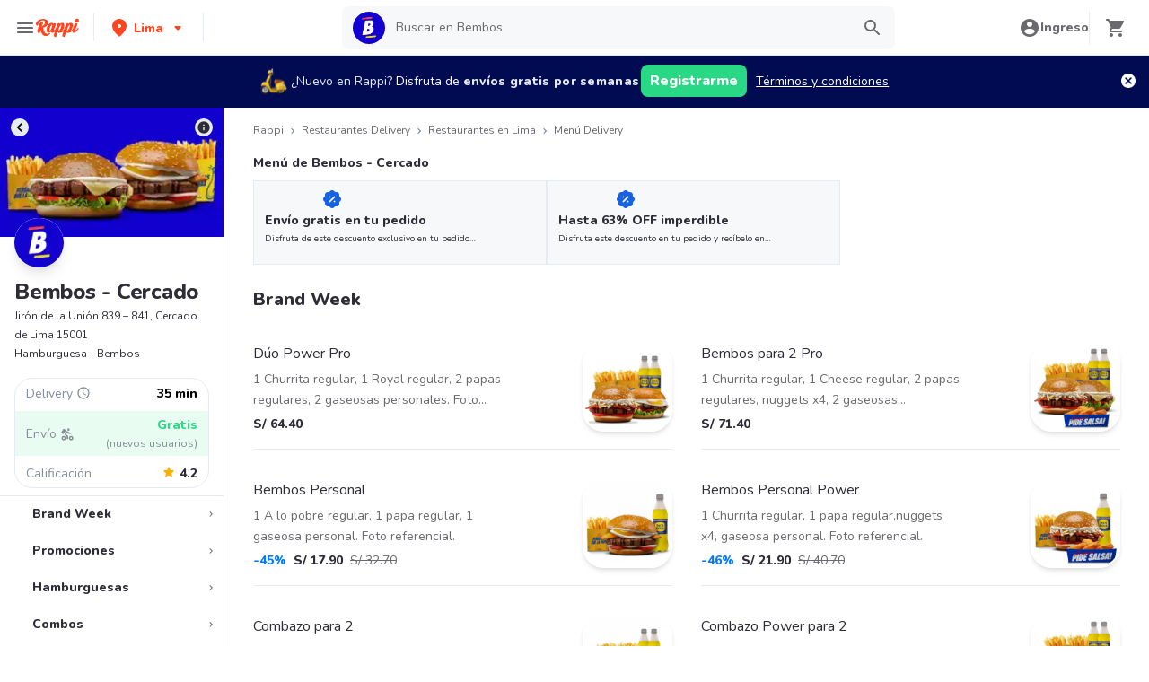

--- FILE ---
content_type: text/javascript
request_url: https://www.rappi.com.pe/mf-header/static/index-df090ee2.js
body_size: 8873
content:
import{g as _,r as A,s as m,l as u,P as h,a as T,j as t,b as i,E,T as b,at as Ke,F as O,t as v,B as C,a0 as oe,k as S,au as W,av as I,n as ze,aw as pe,ax as Ye,G as Je,I as he,J as Xe,K as Ze,N as et,u as tt,R as at,ay as rt,az as ge,aa as nt,aA as it}from"./index-e2f59ced.js";import{I as ot}from"./chunk-DKFDJSXF-db7a223b.js";import{a as We,A as je}from"./index-b89a66a8.js";import{S as st,B as lt,a as ct,b as dt}from"./BasicPrime-53a7be41.js";import{S as pt}from"./index-a45c1124.js";import{D as ht}from"./index-d577609c.js";import{A as gt}from"./index-d8c1b275.js";var d=(e=>(e.Container="micro-basket-container",e.EmptyContainer="empty-basket-container",e.EmptyAll="empty-all-basket",e.Cpg="cpg-basket",e.Rest="rest-basket",e.Header="basket-header",e.Body="basket-body",e.Address="address-selector",e.CloseButton="close-basket-button",e.StoreTitle="store-title",e.BackToStoreLink="back-to-store-link",e.QuantityProducts="quantity-of-products",e.ProductItem="product-item",e.ProductItemInformation="product-item-information",e.ProductEditOptions="product-edit-options",e.Footer="basket-footer",e.QuantityOfOrders="quantity-of-orders",e.GoToPayButton="go-to-pay-button",e.Delete="delete-basket",e))(d||{});const me=A,mt=({color:e="#6A696E",size:a=24,...n})=>me.jsx("svg",{xmlns:"http://www.w3.org/2000/svg",width:a,height:a,fill:"none",viewBox:"0 0 24 24",...n,children:me.jsx("path",{fill:e,d:"M12 9c.55 0 1-.45 1-1V6h2c.55 0 1-.45 1-1s-.45-1-1-1h-2V2c0-.55-.45-1-1-1s-1 .45-1 1v2H9c-.55 0-1 .45-1 1s.45 1 1 1h2v2c0 .55.45 1 1 1zm-5 9c-1.1 0-1.99.9-1.99 2S5.9 22 7 22s2-.9 2-2-.9-2-2-2zm10 0c-1.1 0-1.99.9-1.99 2s.89 2 1.99 2 2-.9 2-2-.9-2-2-2zm-8.9-5h7.45c.75 0 1.41-.41 1.75-1.03l3.24-6.14a.998.998 0 00-.4-1.34.996.996 0 00-1.36.41L15.55 11H8.53L4.27 2H2c-.55 0-1 .45-1 1s.45 1 1 1h1l3.6 7.59-1.35 2.44C4.52 15.37 5.48 17 7 17h11c.55 0 1-.45 1-1s-.45-1-1-1H7l1.1-2z"})});var ut=mt;const yt=_(ut);var Ge={};const ue=A,bt=({color:e="#6A696E",size:a=24,...n})=>ue.jsx("svg",{xmlns:"http://www.w3.org/2000/svg",width:a,height:a,fill:"none",viewBox:"0 0 24 24",...n,children:ue.jsx("path",{fill:e,d:"M6 19c0 1.1.9 2 2 2h8c1.1 0 2-.9 2-2V9c0-1.1-.9-2-2-2H8c-1.1 0-2 .9-2 2v10zM9 9h6c.55 0 1 .45 1 1v8c0 .55-.45 1-1 1H9c-.55 0-1-.45-1-1v-8c0-.55.45-1 1-1zm6.5-5l-.71-.71c-.18-.18-.44-.29-.7-.29H9.91c-.26 0-.52.11-.7.29L8.5 4H6c-.55 0-1 .45-1 1s.45 1 1 1h12c.55 0 1-.45 1-1s-.45-1-1-1h-2.5z"})});Ge.SvgDeleteOutline=bt;const ft=Ge;var xt=ft.SvgDeleteOutline;const Z=_(xt);var De={};const ye=A,vt=({color:e="#6A696E",size:a=24,...n})=>ye.jsx("svg",{xmlns:"http://www.w3.org/2000/svg",width:a,height:a,fill:"none",viewBox:"0 0 24 24",...n,children:ye.jsx("path",{fill:e,d:"M11.29 8.71L6.7 13.3a.996.996 0 101.41 1.41L12 10.83l3.88 3.88a.996.996 0 101.41-1.41L12.7 8.71a.996.996 0 00-1.41 0z"})});De.SvgExpandLessBlack=vt;const wt=De;var Pt=wt.SvgExpandLessBlack;const Re=_(Pt);var Qe={};const be=A,St=({color:e="#6A696E",size:a=24,...n})=>be.jsx("svg",{xmlns:"http://www.w3.org/2000/svg",width:a,height:a,fill:"none",viewBox:"0 0 24 24",...n,children:be.jsx("path",{fill:e,d:"M15.88 9.29L12 13.17 8.12 9.29a.996.996 0 10-1.41 1.41l4.59 4.59c.39.39 1.02.39 1.41 0l4.59-4.59a.996.996 0 000-1.41c-.39-.38-1.03-.39-1.42 0z"})});Qe.SvgExpandMoreBlack=St;const Ct=Qe;var kt=Ct.SvgExpandMoreBlack;const He=_(kt),Bt=m.div.withConfig({displayName:"Accordionstyles__Section",componentId:"sc-x3di53-0"})(["padding:",";"],u.Spacing.Spacing4),It=m.div.withConfig({displayName:"Accordionstyles__HeaderContentContainer",componentId:"sc-x3di53-1"})(["padding:0 "," 0 0;position:relative;width:100%;text-align:start;"],u.Spacing.Spacing3),_t=m.button.withConfig({displayName:"Accordionstyles__HeaderIconWrapper",componentId:"sc-x3di53-2"})(["position:absolute;right:0;top:0;border:none;background:transparent;cursor:pointer;"]),$t=m.div.withConfig({displayName:"Accordionstyles__Wrapper",componentId:"sc-x3di53-3"})(["background-color:",";border:1px solid ",";"," > *{border-top:1px solid ",";&:first-child{border-top:none;}&:last-child{border-top:",";}}"],h.White,h.Graya20,({withBorderRadius:e})=>e?`border-radius: ${u.Spacing.Spacing2};`:"",h.Graya20,({isExpanded:e})=>e?`1px solid ${h.Graya20}`:"none"),Lt=m.div.withConfig({displayName:"Accordionstyles__BodyWrapper",componentId:"sc-x3di53-4"})(["transition:height 0.3s 0s ease;"," height:",""],({isExpanded:e})=>e?"overflow: hidden;":"overflow: auto;",({isExpanded:e})=>e?"auto":"0"),N={Wrapper:$t,Section:Bt,HeaderContentContainer:It,HeaderIconWrapper:_t,BodyWrapper:Lt},Me=T.createContext(void 0),Tt=({children:e,expanded:a})=>{const[n,o]=T.useState(a||!1),c={isExpanded:n,setIsExpanded:o};return t(Me.Provider,{value:c,children:e})},se=()=>{const e=T.useContext(Me);if(!e)throw new Error("useAppState must be used within a AppStateContext");const{isExpanded:a,setIsExpanded:n}=e;return{isExpanded:a,setIsExpanded:n}},fe=({title:e,children:a,dataQA:n=""})=>{const{isExpanded:o,setIsExpanded:c}=se(),s=o?Re:He;return t(N.Section,{"data-qa":n,children:i(N.HeaderContentContainer,{children:[e&&i(E,{variant:b.Variants.Base216,children:[" ",e]}),a,t(N.HeaderIconWrapper,{onClick:()=>c(p=>!p),children:t(s,{})})]})})},xe=({children:e})=>{const{isExpanded:a}=se();return t(N.BodyWrapper,{isExpanded:a,children:e})},At=({withBorderRadius:e=!1,children:a,dataQA:n=""})=>{const{isExpanded:o}=se();return t(N.Wrapper,{isExpanded:o,withBorderRadius:e,"data-qa":n,children:a})},ve=({expanded:e=!1,withBorderRadius:a=!1,children:n,dataQA:o=""})=>t(Tt,{expanded:e,children:t(At,{withBorderRadius:a,dataQA:o,children:n})});var qe={};const we=A,Et=Ke,zt=({color:e=Et.Palette.Graya80,size:a=24,...n})=>we.jsx("svg",{xmlns:"http://www.w3.org/2000/svg",width:a,height:a,fill:"none",viewBox:"0 0 24 24",...n,children:we.jsx("path",{fill:e,d:"M18 13h-5v5c0 .55-.45 1-1 1s-1-.45-1-1v-5H6c-.55 0-1-.45-1-1s.45-1 1-1h5V6c0-.55.45-1 1-1s1 .45 1 1v5h5c.55 0 1 .45 1 1s-.45 1-1 1z"})});qe.SvgAdd=zt;const Wt=qe;var jt=Wt.SvgAdd;const Gt=_(jt);var Ne={};const Pe=A,Dt=({color:e="#6A696E",size:a=24,...n})=>Pe.jsx("svg",{xmlns:"http://www.w3.org/2000/svg",width:a,height:a,fill:"none",viewBox:"0 0 24 24",...n,children:Pe.jsx("path",{fill:e,d:"M18 13H6c-.55 0-1-.45-1-1s.45-1 1-1h12c.55 0 1 .45 1 1s-.45 1-1 1z"})});Ne.SvgRemove=Dt;const Rt=Ne;var Qt=Rt.SvgRemove;const Ht=_(Qt),Mt=m.div.withConfig({displayName:"InputQuantitystyles__Wrapper",componentId:"sc-1vdl5zi-0"})(["width:100px;object-fit:contain;background:white;border-radius:",";border:solid 1px ",";padding:0.25rem;display:flex;justify-content:space-between;"],st.Spacing2,h.Graya20),qt=m.button.withConfig({displayName:"InputQuantitystyles__ButtonControl",componentId:"sc-1vdl5zi-1"})(["color:",";background:white;border:none;outline:none;padding:0;path{fill:",";}&:hover:not(:disabled){cursor:pointer;}:disabled{path{fill:",";}}"],h.Graya100,h.Graya100,h.Graya20),X={Wrapper:Mt,ButtonControl:qt},Se=({onClickRemove:e,onClickIncrease:a,onClickDecrease:n,disabledControls:o,displayQuantity:c,disabledAddButton:s,showDeleteButton:p,disabledQuantityAndAdd:f,dataQA:w=""})=>i(X.Wrapper,{"data-qa":w,children:[p&&t(X.ButtonControl,{"data-qa":"product-remove-selection",onClick:e,disabled:o,children:t(Z,{})}),!p&&t(X.ButtonControl,{"data-qa":"product-decrease-selection",onClick:n,disabled:f||o,children:t(Ht,{})}),t(E,{variant:b.Variants.Small214,color:f?b.Colors.Graya40:b.Colors.Graya100,children:c}),t(X.ButtonControl,{disabled:f||s||o,onClick:a,children:t(Gt,{})})]}),Ce=A,Nt=({color:e="#6A696E",size:a=24,...n})=>Ce.jsx("svg",{xmlns:"http://www.w3.org/2000/svg",width:a,height:a,fill:"none",viewBox:"0 0 24 24",...n,children:Ce.jsx("path",{fill:e,d:"M20 6h-2.18c.11-.31.18-.65.18-1a2.996 2.996 0 00-5.5-1.65l-.5.67-.5-.68C10.96 2.54 10.05 2 9 2 7.34 2 6 3.34 6 5c0 .35.07.69.18 1H4c-1.11 0-1.99.89-1.99 2L2 19c0 1.11.89 2 2 2h16c1.11 0 2-.89 2-2V8c0-1.11-.89-2-2-2zm-5-2c.55 0 1 .45 1 1s-.45 1-1 1-1-.45-1-1 .45-1 1-1zM9 4c.55 0 1 .45 1 1s-.45 1-1 1-1-.45-1-1 .45-1 1-1zm10 15H5c-.55 0-1-.45-1-1v-1h16v1c0 .55-.45 1-1 1zm1-5H4V9c0-.55.45-1 1-1h4.08L7.6 10.02a.995.995 0 00.22 1.4c.44.32 1.07.22 1.39-.22L12 7.4l2.79 3.8c.32.44.95.54 1.39.22.45-.32.55-.95.22-1.4L14.92 8H19c.55 0 1 .45 1 1v5z"})});var Vt=Nt;const Ot=_(Vt),Ut=m.div.withConfig({displayName:"ProgressLinestyles__Wrapper",componentId:"sc-c9gy07-0"})(["height:44px;"]),Ft=m.div.withConfig({displayName:"ProgressLinestyles__ProgressLineContainer",componentId:"sc-c9gy07-1"})(["height:44px;width:100%;position:relative;background-color:#f0f1f3;"]),Kt=m.div.withConfig({displayName:"ProgressLinestyles__ProgressLine",componentId:"sc-c9gy07-2"})(["height:100%;width:",";background-color:",";border-radius:inherit;text-align:right;animation:move_bar 1s;transition:width 1s;@keyframes move_bar{from{width:0;}to{transition:width 1s;}}"],e=>`${e.width}%`,e=>e.color),Yt=m(E).withConfig({displayName:"ProgressLinestyles__MessageContainer",componentId:"sc-c9gy07-3"})(["background:radial-gradient(circle at top right,transparent ","px,#fafafa 2px);position:relative;width:100%;height:40px;bottom:40px;text-align:center;margin:0 4px 0 0;display:flex;justify-content:center;align-items:center;"],({hasIcon:e})=>e?"33":"0"),Jt=m.span.withConfig({displayName:"ProgressLinestyles__IconWrapper",componentId:"sc-c9gy07-4"})(["width:14px;height:14px;display:inline-block;position:absolute;right:5px;top:10px;"]),M={Wrapper:Ut,ProgressLineContainer:Ft,ProgressLine:Kt,MessageContainer:Yt,IconWrapper:Jt},Xt=(e,a)=>{const n=e*100/a;return n>100?100:n},ke=({showIcon:e,current:a,end:n,color:o,title:c})=>i(M.Wrapper,{children:[i(M.ProgressLineContainer,{children:[t(M.ProgressLine,{width:Xt(a,n),color:o}),e&&t(M.IconWrapper,{children:t(Ot,{size:14})})]}),t(M.MessageContainer,{hasIcon:e,dangerouslySetInnerHTML:{__html:c.replace(/ /g," ")},variant:b.Variants.Tiny112})]}),Zt=lt;var ea=Zt.SvgBasicPrime;const ta=_(ea),aa=m.div.withConfig({displayName:"PrimeBadgestyles__Wrapper",componentId:"sc-1kid6df-0"})(["display:flex;align-items:center;"]),ra=m.div.withConfig({displayName:"PrimeBadgestyles__LogoWrapper",componentId:"sc-1kid6df-1"})(["flex-grow:0;object-fit:contain;"]),na=m(ta).withConfig({displayName:"PrimeBadgestyles__Logo",componentId:"sc-1kid6df-2"})(["flex-grow:0;object-fit:contain;"]),ia=m.div.withConfig({displayName:"PrimeBadgestyles__DescriptionWrapper",componentId:"sc-1kid6df-3"})(["margin-left:calc("," / 2);"],u.Spacing.Spacing2),oa=m(E).withConfig({displayName:"PrimeBadgestyles__Description",componentId:"sc-1kid6df-4"})(["color:",";"],h.Graya100),q={Wrapper:aa,LogoWrapper:ra,Logo:na,DescriptionWrapper:ia,Description:oa},sa=({label:e})=>i(q.Wrapper,{children:[t(q.LogoWrapper,{children:t(q.Logo,{width:14,height:14})}),t(q.DescriptionWrapper,{children:t(q.Description,{variant:b.Variants.Tiny112,dangerouslySetInnerHTML:{__html:e}})})]}),la=m.button.withConfig({displayName:"TextButtonstyles__TextButton",componentId:"sc-1a9afg-0"})(["background-color:transparent;border:none;display:flex;align-items:center;padding:0;margin:0;cursor:pointer;> span{text-align:left;}> *{color:",";}> svg,path{fill:",";}"],h.Primary100,h.Primary100),ca={TextButton:la},U=({onClick:e,Icon:a,type:n="tiny",children:o,dataQA:c=""})=>i(ca.TextButton,{onClick:e,"data-qa":c,children:[t(E,{variant:n==="tiny"?b.Variants.Tiny112:b.Variants.Small214,tagAs:"span",children:o}),a]}),Be=({imageUrl:e,name:a,verticalSubGroupName:n,showVertical:o,totalProducts:c,linkLabel:s,onClickLink:p=()=>{},badgeLabel:f,showAlert:w,alertLabel:x,alertButtonLabel:k,onClickAlert:$=ze,dataQAStoreTitle:P="",dataQABackStoreLink:z="",dataQAQuantityProducts:j=""})=>i(O,{children:[i(v,{position:"relative",m:0,children:[t(C,{h:10,w:10,mr:4,borderRadius:"50%",overflow:"hidden",flexShrink:0,children:t(oe,{src:e,alt:a})}),i(v,{flexDir:"column",m:0,p:0,children:[t(S,{as:"span",variant:"Base216",color:h.Graya100,pr:8,"data-qa":P,children:a}),o&&n&&t(S,{color:h.Graya80,variant:"Tiny112",children:n}),s&&t(U,{onClick:p,type:"small",dataQA:z,children:s}),f&&t(C,{mt:2,children:t(sa,{label:f})})]}),t(W,{pos:"absolute",top:0,right:3,bg:h.Graya20,color:h.Graya80,h:6,w:6,p:1,borderRadius:"50%","data-qa":j,children:t(S,{variant:"Tiny112",children:c})})]}),w&&t(I,{p:0,mt:2,w:"100%",children:t(We,{type:je.AlertTypes.ERROR,message:x,actionLabel:k,onClickAction:G=>{G.preventDefault(),$()}})})]}),Ie=({label:e,disabled:a=!1,rightLabel:n,rightBoldLabel:o,onClick:c,dataQA:s="",isLoading:p=!1})=>p?t(pe,{w:"100%",isDisabled:!0,p:4,bg:h.Primary100,rounded:"lg",onClick:c,disabled:a,"data-qa":s,children:t(W,{children:t(Ye,{})})}):t(pe,{w:"100%",isDisabled:!0,p:4,bg:h.Primary100,rounded:"lg",onClick:c,disabled:a,"data-qa":s,children:i(v,{justify:"space-between",minW:"100%",children:[t(S,{variant:"Base216",alignSelf:"flex-start",children:e}),i(v,{children:[i(S,{variant:"Base116",children:[n,":  "]}),t(S,{variant:"Base216",children:o})]})]})}),da=({onClick:e,title:a,buttonLabel:n,Icon:o,dataQA:c=""})=>i(I,{h:"100%",minH:"xl",bg:h.White,p:4,"data-qa":c,children:[t(W,{bg:h.Graya10,borderRadius:"100%",h:16,w:16,m:"auto",children:o}),t(S,{variant:"Base116",mt:4,align:"center",children:a}),t(C,{mt:6,children:t(Je,{color:he.Colors.Primary,size:he.Sizes.Wide,onClick:e,children:n})})]});var le={},ee={};const _e=A,pa=et,ha=Xe,ga=Ze,ma=e=>e&&e.__esModule?e:{default:e},Ve=ma(ga),Oe=Ve.default.div`
  background-color: ${({theme:e})=>e.palette.graya100};
  z-index: 1;
  border-radius: 8px;
  padding: 8px;
  opacity: 0;
  transition: opacity 0.5s;
  position: absolute;
  visibility: hidden;
  width: ${({popupWidth:e})=>e?`${e}px`:"120px"};
  height: fit-content !important;
  left: 50%;
  transform: translateX(-50%);
  right: 0;
  margin-left: auto;
  margin-right: auto;
  margin-top: 10px;
  height: auto;
  &::after {
    content: '';
    position: absolute;
    bottom: 100%;
    left: 50%;
    margin-left: -5px;
    border-width: 5px;
    border-style: solid;
    border-color: transparent transparent ${({theme:e})=>e.palette.graya100} transparent;
  }
  ${({popupPosition:e,theme:a})=>e===V.TOP&&`
    bottom: 110%;
    margin-top: 0px;
    margin-bottom: 10px;
    &::after {
      border-color: ${a.palette.graya100} transparent transparent transparent;
      top: 100%;
    }
  `}
  ${({popupPosition:e,theme:a})=>e===V.RIGHT&&`
    bottom: 0;
    margin: 0;
    margin-top: 0;
    margin-bottom: 0;
    margin-left: 10px;
    top: 50%;
    left: 100%;
    transform: translateY(-50%);
    &::after {
      border-color:  transparent ${a.palette.graya100} transparent transparent ;
      top: 50%;
      bottom: unset;
      left: unset;
      right: 100%;
      margin-top: -5px;
    }
  `}
  ${({popupPosition:e,theme:a})=>e===V.LEFT&&`
    bottom: 0;
    margin: 0;
    margin-top: 0;
    margin-bottom: 0;
    margin-right: 10px;
    top: 50%;
    right: 100%;
    left: unset;
    transform: translateY(-50%);
    &::after {
      border-color:  transparent transparent transparent ${a.palette.graya100};
      top: 50%;
      bottom: unset;
      right: unset;
      left: 100%;
      margin-top: -5px;
      margin-left: 0;
    }
  `}
`,ua=Ve.default(ha.Typography)`
  ${({theme:e,status:a,fixedWidth:n,color:o})=>`
  width: ${n?`${n}px`:"auto"};
  border-radius: 4px;
  padding: 0 8px;
  text-align: center;
  background-color: ${e.palette[a]};
  color: ${o||e.palette.white};
  position: relative;
  overflow: visible;
  display: inline-block;
  &:hover{
    ${Oe} {
      visibility: visible;
      opacity: 1;
    }
  }
  `}
`;var Ue=(e=>(e.DEFAULT="secondary3100",e.PICKUP="graya20",e.ADDRESS="graya100",e.MEDICAL="secondary4100",e.SUGGESTED="secondary120",e.NOT_AVAILABLE="secondary320",e.CLOSED="secondary1100",e.DONE="primary100",e))(Ue||{}),V=(e=>(e.TOP="top",e.BOTTOM="bottom",e.LEFT="left",e.RIGHT="right",e))(V||{});const ya=({text:e,status:a,withPopup:n,popupPosition:o="bottom",popupWidth:c,popupContent:s,fixedWidth:p,color:f,variant:w=pa.Variants.Tiny112,...x})=>_e.jsxs(ua,{status:a,variant:w,"data-testid":"status_tag",tagAs:"div",fixedWidth:p,color:f,...x,children:[e,n&&_e.jsx(Oe,{popupWidth:c,popupPosition:o,children:s})]});ee.PopupPositions=V;ee.StatusTag=ya;ee.Types=Ue;(function(e){Object.defineProperties(e,{__esModule:{value:!0},[Symbol.toStringTag]:{value:"Module"}});const a=ee;e.PopupPositions=a.PopupPositions,e.Types=a.Types,e.default=a.StatusTag})(le);const ba=_(le),fa=m.div.withConfig({displayName:"Pricestyles__PriceInfo",componentId:"sc-yj35ek-0"})(["margin:2px 0 0 0;"]),xa=m(E).withConfig({displayName:"Pricestyles__RealValue",componentId:"sc-yj35ek-1"})(["text-decoration:line-through 1px solid ",";margin:0 0 0 calc("," / 4);"],h.Graya80,u.Spacing.Spacing6),va=m.div.withConfig({displayName:"Pricestyles__DiscountInfo",componentId:"sc-yj35ek-2"})(["display:flex;align-items:center;"]),ie={PriceInfo:fa,RealValue:xa,DiscountInfo:va},$e=({totalRealPrice:e,totalPrice:a,discount:n})=>i(ie.PriceInfo,{children:[t(E,{variant:b.Variants.Tiny212,children:e}),a&&n&&t(ie.RealValue,{variant:b.Variants.Tiny112,color:b.Colors.Graya80,children:a}),n&&i(ie.DiscountInfo,{children:[t(ht,{color:h.Secondary4100,size:16}),t(E,{variant:b.Variants.Small214,color:b.Colors.Secondary4100,children:n})]})]}),wa=({toppings:e,readLessText:a,readMoreText:n})=>{const[o,c]=T.useState(!1),s=e.join(". ");return i(I,{p:0,children:[t(S,{variant:"Tiny112",noOfLines:o?void 0:1,children:s}),e.length>1&&t(U,{onClick:()=>c(p=>!p),children:o?a:n})]})},Pa=({hasSubstitute:e,addSustituteText:a,showSustituteText:n,setShowSubstitute:o,addSubstitute:c,showSubstitute:s})=>i(O,{children:[e&&i(v,{align:"center",children:[t(pt,{color:h.Secondary3100,size:14}),t(U,{Icon:s?t(Re,{size:14}):t(He,{size:14}),onClick:o,children:n})]}),!e&&t(U,{onClick:c,children:`+  ${a}`})]}),Sa=m(oe)`
  width: 100%;
  height: 100%;
  object-fit: contain;
`,Le=({imageUrl:e,name:a,totalPrice:n,totalRealPrice:o,discount:c,toppings:s,isAvailable:p,canAddSustitute:f,readLessText:w="",readMoreText:x="",addSustituteText:k="",changeSustituteText:$="",substitute:P,showSustituteText:z="",notAvailableText:j="",addSubstitute:G=ze,changeSubstitute:F,inputQuantity:te,dataQAItem:ae="",dataQAItemInformation:re=""})=>{const[l,K]=T.useState(!1);return t(I,{borderBottom:"1px",borderColor:h.Graya20,p:4,children:i(v,{w:"100%","data-qa":ae,children:[t(C,{height:u.Spacing.Spacing9,width:u.Spacing.Spacing9,rounded:"lg",flexShrink:0,children:t(Sa,{src:e,alt:a,disabled:!p})}),i(v,{w:"100%",flexDir:"column",children:[i(I,{"data-qa":re,children:[t(S,{variant:"Small114",color:p?h.Graya100:h.Graya40,children:a}),p&&(s==null?void 0:s.length)>0&&t(wa,{toppings:s,readMoreText:x,readLessText:w})]}),i(v,{justify:"space-between",children:[i(I,{children:[!p&&t(ba,{status:le.Types.DEFAULT,text:j}),p&&i(O,{children:[t($e,{totalPrice:n,totalRealPrice:o,discount:c}),f&&t(Pa,{hasSubstitute:!!P,addSustituteText:k,showSustituteText:z,setShowSubstitute:()=>K(ne=>!ne),addSubstitute:G,showSubstitute:l})]})]}),t(v,{align:"flex-end",h:"100%",children:t(C,{children:te})})]}),l&&P&&i(v,{mt:2,children:[t(C,{height:16,width:16,rounded:"lg",children:t(oe,{src:P.imageUrl,alt:P.name})}),i(I,{p:0,children:[t(S,{variant:"Small114",color:p?b.Colors.Graya100:b.Colors.Graya40,children:P.name}),p&&t($e,{totalPrice:P.totalPrice.toString(),totalRealPrice:P.totalRealPrice.toString()}),f&&F&&t(U,{onClick:F,children:$})]})]})]})]})})},B=A,Ca=({width:e=21,height:a=16,...n})=>B.jsxs("svg",{xmlns:"http://www.w3.org/2000/svg",width:e,height:a,fill:"none",viewBox:"0 0 21 16",...n,children:[B.jsx("path",{d:"M16.95 8.61c2.521 0 3.862 1.579 3.862 3.694S19.492 16 16.95 16s-3.842-1.596-3.842-3.695c0-2.116 1.321-3.694 3.842-3.694zM4.503 5.587c2.261 0 3.902 1.008 3.902 3.057s-1.641 3.073-3.902 3.073H2.001v4.115H0V5.587h4.503zm8.806 4.702c-1.921 0-2.502 1.747-2.502 5.207v.336H8.905V8.778h1.761l.141 3.275v-.001c.2-2.284 1.141-3.443 2.502-3.443v1.68zm3.642-.419c-1.32 0-1.941.906-1.941 2.435 0 1.512.641 2.435 1.941 2.436s1.961-.924 1.961-2.436-.641-2.435-1.961-2.435zm-14.949.369h2.202c1.261 0 2.061-.504 2.061-1.596s-.8-1.596-2.061-1.596H2.001v3.191z",fill:"url(#A)"}),B.jsx("path",{d:"M20.999 3.094c0-.253-.203-.458-.452-.458s-.452.205-.452.458c0 .093.027.179.075.251-3.835 2.347-5.088-1.621-5.271-2.304a.53.53 0 0 0 .382-.51.53.53 0 0 0-.526-.532.53.53 0 0 0-.526.532c0 .218.13.406.316.488-.161.613-1.397 4.697-5.273 2.328.048-.073.076-.159.076-.253 0-.253-.203-.458-.452-.458s-.452.205-.452.458c0 .207.136.38.323.436l.701 2.835c.12.412.239.896.694.896h9.116c.454 0 .574-.484.694-.896l.701-2.833c.189-.055.329-.229.329-.438l-.001-.001z",fill:"url(#B)"}),B.jsxs("defs",{children:[B.jsxs("linearGradient",{id:"A",x1:"0",y1:"5.587",x2:"8.334",y2:"22.244",gradientUnits:"userSpaceOnUse",children:[B.jsx("stop",{stopColor:"#ffc87c"}),B.jsx("stop",{offset:"1",stopColor:"#f49502"})]}),B.jsxs("linearGradient",{id:"B",x1:"8.442",y1:"0",x2:"14.737",y2:"10.884",gradientUnits:"userSpaceOnUse",children:[B.jsx("stop",{stopColor:"#ffc87c"}),B.jsx("stop",{offset:"1",stopColor:"#f49502"})]})]})]});var ka=Ca;const Ba=_(ka),Te=({savingsMessage:e,isAmazonPrime:a})=>e?i(C,{display:"flex",flexDir:"column",alignItems:"flex-start",bg:"gray.10",gap:1,borderRadius:"xl",border:"1px",borderColor:"gray.20",p:3,m:2,boxShadow:"sm",children:[a&&i(v,{gap:3,children:[t(Ba,{"aria-label":"Logo Pro"}),t(C,{width:"1px",bg:"gray.200"}),t(gt,{"aria-label":"Amazon Prime"})]}),e&&t(S,{variant:"Tiny112",color:u.Palette.Graya100,dangerouslySetInnerHTML:{__html:e}})]}):null,Ae=({id:e,toppings:a})=>{const n=a.map(o=>o.id).join("");return`${e}${n}`},Ee=(e,a,n,o)=>{var p;if(!a&&n)return o("amazonBenefits.noPrime.cart");if(!((p=e.views)!=null&&p.length))return null;const c=(f,w)=>{const x=e.views.find($=>$.key===f),k=x==null?void 0:x.contents.find($=>$.type===w);return(k==null?void 0:k.content)||null};let s=c("savings_counter_basket","title")||c("prime_row","paragraph");return s&&n&&(s=s.replace(/\bPro\b/g,"Amazon Prime")),s},Ia=({isOpen:e,setIsOpen:a,addSubstitute:n,onClickGoToPay:o,locationButton:c,isFetching:s,onClickDecrease:p,onClickIncrease:f,onClickRemove:w,restaurants:x,markets:k,restaurantsSubtotal:$,onClickGoToStore:P,onClickClearUnavailableProducts:z,canReplaceProducts:j,openModalClearBasket:G,openModalClearRestaurants:F,openModalClearStore:te,basketHasMounted:ae,tenantName:re})=>{const{t:l}=tt(),[K,ne]=T.useState(null),Y=re==="embedded-store-desktop",J=k.map(r=>{const D=k.map(L=>L.name);return{...r,showVertical:D.filter(L=>L===r.name).length>1}});return T.useEffect(()=>{setTimeout(()=>{ae()})},[]),T.useEffect(()=>{const r=at.getIsPrimeUser();ne(r)},[]),t(O,{children:i(ct,{isOpen:e,zIndex:rt.Basket,setIsOpen:a,topSizes:{desktop:61,mobile:0},withRightPosition:!0,withTransition:!0,dataQA:d.Container,children:[t(dt,{title:l("basket.header.title"),onCloseClick:a,dataQA:d.Header}),t(I,{py:2,px:4,bg:u.Palette.White,mb:4,borderBottom:"1px",borderColor:u.Palette.Graya20,"data-qa":d.Address,children:c}),i(v,{gap:4,flexDir:"column",children:[x.length===0&&J.length===0&&t(da,{onClick:a,title:l("basket.empty.message"),buttonLabel:l("basket.empty.start_shopping"),Icon:t(yt,{size:25}),dataQA:d.EmptyContainer}),J.length>0&&t(v,{gap:4,"data-qa":d.Cpg,flexDir:"column",children:J.map(r=>{var L,R,y,Q,H;const D=Ee(r,K,Y,l);return t(I,{p:0,"data-qa":`${d.Cpg}-${r.type}-${r.id}`,children:i(ve,{expanded:!0,children:[t(fe,{dataQA:d.Header,children:t(Be,{imageUrl:r.imageUrl,name:r.name,verticalSubGroupName:r.verticalSubGroup,showVertical:r.showVertical,totalProducts:r.productsQuantity,badgeLabel:r.primeBadgeLabel,showAlert:!1,alertLabel:((L=r.unavailableAlert)==null?void 0:L.description)||l("basket.cart.header.alert.store_unavailable"),alertButtonLabel:((R=r.unavailableAlert)==null?void 0:R.buttonLabel)||l("basket.cart.header.alert.discard"),linkLabel:l("basket.cart.header.go_store"),onClickLink:()=>P(r),onClickAlert:()=>z(r),dataQAStoreTitle:d.StoreTitle,dataQABackStoreLink:d.BackToStoreLink,dataQAQuantityProducts:d.QuantityProducts})}),i(xe,{children:[r.products.map(g=>{var ce,de;return t(Le,{inputQuantity:t(Se,{displayQuantity:g.displayQuantity,onClickDecrease:()=>p(g,r),onClickIncrease:()=>f(g,r),onClickRemove:()=>w(g,r),disabledQuantityAndAdd:!g.isAvailable,disabledControls:s,disabledAddButton:!g.allowIncreaseQuantity,showDeleteButton:g.allowDeleteProduct||!g.isAvailable,dataQA:d.ProductEditOptions}),imageUrl:g.imageUrl,name:g.name,isAvailable:g.isAvailable,totalPrice:(ce=g.totalPrice)==null?void 0:ce.toString(),totalRealPrice:(de=g.totalRealPrice)==null?void 0:de.toString(),discount:g.discountDescription,substitute:g.substitute,toppings:g.toppings.map(Fe=>Fe.description),canAddSustitute:j,readLessText:l("basket.cart.product.read_less"),readMoreText:l("basket.cart.product.read_more"),addSustituteText:l("basket.cart.product.sustitute_selection"),changeSustituteText:l("product_replacement.title.b"),showSustituteText:l("basket.cart.product.sustitute_change"),notAvailableText:l("basket.cart.product.not_available"),changeSubstitute:()=>n(g,r),addSubstitute:()=>{n(g,r)},dataQAItem:d.ProductItem,dataQAItemInformation:d.ProductItemInformation},Ae(g))}),t(Te,{savingsMessage:D,isAmazonPrime:Y})]}),t(O,{children:i(C,{position:"sticky",bottom:0,bgColor:b.Colors.White,borderBottom:"2px",borderStyle:"solid",borderColor:u.Palette.Graya20,children:[r.progressBar&&t(ke,{title:r.progressBar.title,current:r.progressBar.current,end:r.progressBar.end,color:r.progressBar.color,showIcon:r.progressBar.showIcon}),(!r.isAvailable||r.hasUnavailableProducts)&&t(W,{mx:4,children:t(We,{type:je.AlertTypes.ERROR,message:((y=r.unavailableAlert)==null?void 0:y.description)||l("basket.cart.header.alert.store_unavailable"),actionLabel:(Q=r.unavailableAlert)==null?void 0:Q.buttonLabel,onClickAction:g=>{g.preventDefault(),z(r)}})}),i(v,{mx:4,my:4,"data-qa":d.Footer,align:"center",children:[t(ge,{"aria-label":l("basket.cart.clear"),disabled:s,onClick:()=>te(r),p:0,mr:4,bg:"transparent",w:"10%",isRound:!0,_hover:{bg:u.Palette.Graya10},_focus:{bg:u.Palette.Graya10},_active:{bg:u.Palette.Primary20},"data-qa":d.Delete,icon:t(Z,{})}),t(C,{w:"90%",children:t(Ie,{onClick:()=>o(r.type),label:l("basket.notification.goto_pay"),rightLabel:l("basket.notification.subtotal"),rightBoldLabel:(H=r.subtotal)==null?void 0:H.toString(),disabled:!r.isAvailable||r.hasUnavailableProducts||r.isProgressBarBlocked||s,isLoading:s})})]})]})})]})},`${r.type}-${r.id}`)})}),x.length>0&&t(I,{p:0,"data-qa":d.Rest,children:x.map(r=>{var L,R;const D=Ee(r,K,Y,l);return i(T.Fragment,{children:[i(ve,{expanded:!0,dataQA:`${d.Rest}-${r.type}-${r.id}`,children:[t(fe,{dataQA:d.Header,children:t(Be,{imageUrl:r.imageUrl,name:r.name,verticalSubGroupName:r.verticalSubGroup,showVertical:r.showVertical,totalProducts:r.productsQuantity,badgeLabel:r.primeBadgeLabel,showAlert:!r.isAvailable||r.hasUnavailableProducts,alertLabel:((L=r.unavailableAlert)==null?void 0:L.description)||l("basket.cart.header.alert.store_unavailable"),alertButtonLabel:((R=r.unavailableAlert)==null?void 0:R.buttonLabel)||l("basket.cart.header.alert.discard"),linkLabel:l("basket.cart.header.go_store"),onClickLink:()=>P(r),onClickAlert:()=>z(r),dataQAStoreTitle:d.StoreTitle,dataQABackStoreLink:d.BackToStoreLink,dataQAQuantityProducts:d.QuantityProducts})}),i(xe,{children:[r.products.map(y=>{var Q,H;return t(Le,{inputQuantity:t(Se,{displayQuantity:y.displayQuantity,onClickDecrease:()=>p(y,r),onClickIncrease:()=>f(y,r),onClickRemove:()=>w(y,r),disabledQuantityAndAdd:!y.isAvailable,disabledControls:s,disabledAddButton:!y.allowIncreaseQuantity,showDeleteButton:!!y.allowDeleteProduct,dataQA:d.ProductEditOptions}),imageUrl:y.imageUrl,name:y.name,isAvailable:y.isAvailable,totalPrice:(Q=y.totalPrice)==null?void 0:Q.toString(),totalRealPrice:(H=y.totalRealPrice)==null?void 0:H.toString(),discount:y.discountDescription,toppings:y.toppings.map(g=>g.description),readLessText:l("basket.cart.product.read_less"),readMoreText:l("basket.cart.product.read_more"),notAvailableText:l("basket.cart.product.not_available"),dataQAItem:d.ProductItem,dataQAItemInformation:d.ProductItemInformation},Ae(y))}),t(Te,{savingsMessage:D,isAmazonPrime:Y})]})]},`${r.type}-${r.id}`),i(C,{position:"sticky",bottom:0,bgColor:b.Colors.White,borderStyle:"solid",borderBottom:"2px",borderColor:u.Palette.Graya20,children:[r.progressBar&&t(ke,{title:r.progressBar.title,current:r.progressBar.current,end:r.progressBar.end,color:r.progressBar.color,showIcon:r.progressBar.showIcon}),i(v,{py:4,px:4,"data-qa":d.Footer,align:"center",children:[t(ge,{"aria-label":l("basket.cart.clear"),disabled:s,onClick:F,p:0,mr:4,bg:"transparent",w:"10%",isRound:!0,_hover:{bg:u.Palette.Graya10},_focus:{bg:u.Palette.Graya10},_active:{bg:u.Palette.Primary20},"data-qa":d.Delete,icon:t(Z,{})}),t(Ie,{onClick:()=>o(nt.StoreTypes.Restaurant),label:l("basket.notification.goto_pay"),rightLabel:l("basket.notification.subtotal"),rightBoldLabel:$.toString(),disabled:!it(x)||s,dataQA:d.GoToPayButton})]})]})]},`${r.type}-${r.id}`)})}),(x.length>0||J.length>0)&&t(W,{borderY:"1px",borderColor:u.Palette.Graya20,bg:u.Palette.White,p:3,w:"100%","data-qa":d.EmptyAll,onClick:G,cursor:"pointer",children:i(W,{children:[t(ot,{as:Z,mr:1}),t(S,{variant:"Small114",color:u.Palette.Graya80,children:l("basket.footer.clear_all")})]})})]})]})})},Wa=Ia;export{Wa as default};


--- FILE ---
content_type: application/javascript; charset=UTF-8
request_url: https://www.rappi.com.pe/static-restaurantes/_next/static/chunks/pages/_app-4863d368b003de70.js
body_size: 232339
content:
(self.webpackChunk_N_E=self.webpackChunk_N_E||[]).push([[2888],{42409:function(e){"use strict";var t,r=Object.defineProperty,n=Object.getOwnPropertyDescriptor,o=Object.getOwnPropertyNames,i=Object.prototype.hasOwnProperty,a={};((e,t)=>{for(var n in t)r(e,n,{get:t[n],enumerable:!0})})(a,{ariaAttr:()=>f,callAll:()=>g,callAllHandlers:()=>h,cx:()=>s,dataAttr:()=>p,isObject:()=>l,runIfFn:()=>u,warn:()=>c}),e.exports=((e,t,a,s)=>{if(t&&"object"==typeof t||"function"==typeof t)for(let l of o(t))i.call(e,l)||void 0===l||r(e,l,{get:()=>t[l],enumerable:!(s=n(t,l))||s.enumerable});return e})(r({},"__esModule",{value:!0}),a);var s=(...e)=>e.filter(Boolean).join(" ");function l(e){let t=typeof e;return null!=e&&("object"===t||"function"===t)&&!Array.isArray(e)}var c=e=>{let{condition:t,message:r}=e};function u(e,...t){return d(e)?e(...t):e}var d=e=>"function"==typeof e,p=e=>e?"":void 0,f=e=>!!e||void 0;function h(...e){return function(t){e.some(e=>(null==e||e(t),null==t?void 0:t.defaultPrevented))}}function g(...e){return function(t){e.forEach(e=>{null==e||e(t)})}}},60:function(e,t,r){"use strict";var n,o,i,a,s,l,c,u,d,p,f,h,g,m,y,v,b,x,w,S,k,E,C,O,A=Object.defineProperty,j=Object.getOwnPropertyDescriptor,P=Object.getOwnPropertyNames,T=Object.prototype.hasOwnProperty,R={};((e,t)=>{for(var r in t)A(e,r,{get:t[r],enumerable:!0})})(R,{baseTheme:()=>as,default:()=>aa,isChakraTheme:()=>an,requiredChakraThemeKeys:()=>ar,theme:()=>ai}),e.exports=((e,t,r,n)=>{if(t&&"object"==typeof t||"function"==typeof t)for(let o of P(t))T.call(e,o)||void 0===o||A(e,o,{get:()=>t[o],enumerable:!(n=j(t,o))||n.enumerable});return e})(A({},"__esModule",{value:!0}),R);var L,I=r(35634),B=r(43359),{definePartsStyle:F,defineMultiStyleConfig:z}=(0,B.createMultiStyleConfigHelpers)(I.accordionAnatomy.keys),D=(0,B.defineStyle)({borderTopWidth:"1px",borderColor:"inherit",_last:{borderBottomWidth:"1px"}}),M=(0,B.defineStyle)({transitionProperty:"common",transitionDuration:"normal",fontSize:"md",_focusVisible:{boxShadow:"outline"},_hover:{bg:"blackAlpha.50"},_disabled:{opacity:.4,cursor:"not-allowed"},px:"4",py:"2"}),N=F({container:D,button:M,panel:(0,B.defineStyle)({pt:"2",px:"4",pb:"5"}),icon:(0,B.defineStyle)({fontSize:"1.25em"})}),$=z({baseStyle:N}),U=r(35634),V=r(43359),W=r(22105),{definePartsStyle:H,defineMultiStyleConfig:q}=(0,V.createMultiStyleConfigHelpers)(U.alertAnatomy.keys),G=(0,V.cssVar)("alert-fg"),Z=(0,V.cssVar)("alert-bg"),X=H({container:{bg:Z.reference,px:"4",py:"3"},title:{fontWeight:"bold",lineHeight:"6",marginEnd:"2"},description:{lineHeight:"6"},icon:{color:G.reference,flexShrink:0,marginEnd:"3",w:"5",h:"6"},spinner:{color:G.reference,flexShrink:0,marginEnd:"3",w:"5",h:"5"}});function K(e){let{theme:t,colorScheme:r}=e,n=(0,W.transparentize)(`${r}.200`,.16)(t);return{light:`colors.${r}.100`,dark:n}}var Y=H(e=>{let{colorScheme:t}=e,r=K(e);return{container:{[G.variable]:`colors.${t}.500`,[Z.variable]:r.light,_dark:{[G.variable]:`colors.${t}.200`,[Z.variable]:r.dark}}}}),J=H(e=>{let{colorScheme:t}=e,r=K(e);return{container:{[G.variable]:`colors.${t}.500`,[Z.variable]:r.light,_dark:{[G.variable]:`colors.${t}.200`,[Z.variable]:r.dark},paddingStart:"3",borderStartWidth:"4px",borderStartColor:G.reference}}}),Q=H(e=>{let{colorScheme:t}=e,r=K(e);return{container:{[G.variable]:`colors.${t}.500`,[Z.variable]:r.light,_dark:{[G.variable]:`colors.${t}.200`,[Z.variable]:r.dark},pt:"2",borderTopWidth:"4px",borderTopColor:G.reference}}}),ee=H(e=>{let{colorScheme:t}=e;return{container:{[G.variable]:"colors.white",[Z.variable]:`colors.${t}.500`,_dark:{[G.variable]:"colors.gray.900",[Z.variable]:`colors.${t}.200`},color:G.reference}}}),et=q({baseStyle:X,variants:{subtle:Y,"left-accent":J,"top-accent":Q,solid:ee},defaultProps:{variant:"subtle",colorScheme:"blue"}}),er=r(35634),en=r(43359),eo=r(22105),ei={px:"1px",.5:"0.125rem",1:"0.25rem",1.5:"0.375rem",2:"0.5rem",2.5:"0.625rem",3:"0.75rem",3.5:"0.875rem",4:"1rem",5:"1.25rem",6:"1.5rem",7:"1.75rem",8:"2rem",9:"2.25rem",10:"2.5rem",12:"3rem",14:"3.5rem",16:"4rem",20:"5rem",24:"6rem",28:"7rem",32:"8rem",36:"9rem",40:"10rem",44:"11rem",48:"12rem",52:"13rem",56:"14rem",60:"15rem",64:"16rem",72:"18rem",80:"20rem",96:"24rem"},ea={...ei,max:"max-content",min:"min-content",full:"100%","3xs":"14rem","2xs":"16rem",xs:"20rem",sm:"24rem",md:"28rem",lg:"32rem",xl:"36rem","2xl":"42rem","3xl":"48rem","4xl":"56rem","5xl":"64rem","6xl":"72rem","7xl":"80rem","8xl":"90rem",prose:"60ch",container:{sm:"640px",md:"768px",lg:"1024px",xl:"1280px"}},es=e=>"function"==typeof e;function el(e,...t){return es(e)?e(...t):e}var{definePartsStyle:ec,defineMultiStyleConfig:eu}=(0,en.createMultiStyleConfigHelpers)(er.avatarAnatomy.keys),ed=(0,en.cssVar)("avatar-border-color"),ep=(0,en.cssVar)("avatar-bg"),ef=(0,en.defineStyle)({borderRadius:"full",border:"0.2em solid",[ed.variable]:"white",_dark:{[ed.variable]:"colors.gray.800"},borderColor:ed.reference}),eh=(0,en.defineStyle)({[ep.variable]:"colors.gray.200",_dark:{[ep.variable]:"colors.whiteAlpha.400"},bgColor:ep.reference}),eg=(0,en.cssVar)("avatar-background"),em=(0,en.defineStyle)(e=>{let{name:t,theme:r}=e,n=t?(0,eo.randomColor)({string:t}):"colors.gray.400",o=(0,eo.isDark)(n)(r),i="white";return o||(i="gray.800"),{bg:eg.reference,"&:not([data-loaded])":{[eg.variable]:n},color:i,[ed.variable]:"colors.white",_dark:{[ed.variable]:"colors.gray.800"},borderColor:ed.reference,verticalAlign:"top"}}),ey=ec(e=>({badge:el(ef,e),excessLabel:el(eh,e),container:el(em,e)}));function ev(e){let t="100%"!==e?ea[e]:void 0;return ec({container:{width:e,height:e,fontSize:`calc(${null!=t?t:e} / 2.5)`},excessLabel:{width:e,height:e},label:{fontSize:`calc(${null!=t?t:e} / 2.5)`,lineHeight:"100%"!==e?null!=t?t:e:void 0}})}var eb={"2xs":ev(4),xs:ev(6),sm:ev(8),md:ev(12),lg:ev(16),xl:ev(24),"2xl":ev(32),full:ev("100%")},ex=eu({baseStyle:ey,sizes:eb,defaultProps:{size:"md"}}),ew=r(43359),eS=r(22105),ek=(0,ew.defineCssVars)("badge",["bg","color","shadow"]),e_=(0,ew.defineStyle)({px:1,textTransform:"uppercase",fontSize:"xs",borderRadius:"sm",fontWeight:"bold",bg:ek.bg.reference,color:ek.color.reference,boxShadow:ek.shadow.reference}),eE=(0,ew.defineStyle)(e=>{let{colorScheme:t,theme:r}=e,n=(0,eS.transparentize)(`${t}.500`,.6)(r);return{[ek.bg.variable]:`colors.${t}.500`,[ek.color.variable]:"colors.white",_dark:{[ek.bg.variable]:n,[ek.color.variable]:"colors.whiteAlpha.800"}}}),eC=(0,ew.defineStyle)(e=>{let{colorScheme:t,theme:r}=e,n=(0,eS.transparentize)(`${t}.200`,.16)(r);return{[ek.bg.variable]:`colors.${t}.100`,[ek.color.variable]:`colors.${t}.800`,_dark:{[ek.bg.variable]:n,[ek.color.variable]:`colors.${t}.200`}}}),eO=(0,ew.defineStyle)(e=>{let{colorScheme:t,theme:r}=e,n=(0,eS.transparentize)(`${t}.200`,.8)(r);return{[ek.color.variable]:`colors.${t}.500`,_dark:{[ek.color.variable]:n},[ek.shadow.variable]:`inset 0 0 0px 1px ${ek.color.reference}`}}),eA=(0,ew.defineStyleConfig)({baseStyle:e_,variants:{solid:eE,subtle:eC,outline:eO},defaultProps:{variant:"subtle",colorScheme:"gray"}}),ej=r(35634),eP=r(43359),{defineMultiStyleConfig:eT,definePartsStyle:eR}=(0,eP.createMultiStyleConfigHelpers)(ej.breadcrumbAnatomy.keys),eL=eR({link:(0,eP.defineStyle)({transitionProperty:"common",transitionDuration:"fast",transitionTimingFunction:"ease-out",cursor:"pointer",textDecoration:"none",outline:"none",color:"inherit",_hover:{textDecoration:"underline"},_focusVisible:{boxShadow:"outline"}})}),eI=eT({baseStyle:eL}),eB=r(43359),eF=r(22105),ez=(0,eB.defineStyle)({lineHeight:"1.2",borderRadius:"md",fontWeight:"semibold",transitionProperty:"common",transitionDuration:"normal",_focusVisible:{boxShadow:"outline"},_disabled:{opacity:.4,cursor:"not-allowed",boxShadow:"none"},_hover:{_disabled:{bg:"initial"}}}),eD=(0,eB.defineStyle)(e=>{let{colorScheme:t,theme:r}=e;if("gray"===t)return{color:(0,eF.mode)("inherit","whiteAlpha.900")(e),_hover:{bg:(0,eF.mode)("gray.100","whiteAlpha.200")(e)},_active:{bg:(0,eF.mode)("gray.200","whiteAlpha.300")(e)}};let n=(0,eF.transparentize)(`${t}.200`,.12)(r),o=(0,eF.transparentize)(`${t}.200`,.24)(r);return{color:(0,eF.mode)(`${t}.600`,`${t}.200`)(e),bg:"transparent",_hover:{bg:(0,eF.mode)(`${t}.50`,n)(e)},_active:{bg:(0,eF.mode)(`${t}.100`,o)(e)}}}),eM=(0,eB.defineStyle)(e=>{let{colorScheme:t}=e,r=(0,eF.mode)("gray.200","whiteAlpha.300")(e);return{border:"1px solid",borderColor:"gray"===t?r:"currentColor",".chakra-button__group[data-attached][data-orientation=horizontal] > &:not(:last-of-type)":{marginEnd:"-1px"},".chakra-button__group[data-attached][data-orientation=vertical] > &:not(:last-of-type)":{marginBottom:"-1px"},...el(eD,e)}}),eN={yellow:{bg:"yellow.400",color:"black",hoverBg:"yellow.500",activeBg:"yellow.600"},cyan:{bg:"cyan.400",color:"black",hoverBg:"cyan.500",activeBg:"cyan.600"}},e$=(0,eB.defineStyle)(e=>{var t;let{colorScheme:r}=e;if("gray"===r){let n=(0,eF.mode)("gray.100","whiteAlpha.200")(e);return{bg:n,_hover:{bg:(0,eF.mode)("gray.200","whiteAlpha.300")(e),_disabled:{bg:n}},_active:{bg:(0,eF.mode)("gray.300","whiteAlpha.400")(e)}}}let{bg:o=`${r}.500`,color:i="white",hoverBg:a=`${r}.600`,activeBg:s=`${r}.700`}=null!=(t=eN[r])?t:{},l=(0,eF.mode)(o,`${r}.200`)(e);return{bg:l,color:(0,eF.mode)(i,"gray.800")(e),_hover:{bg:(0,eF.mode)(a,`${r}.300`)(e),_disabled:{bg:l}},_active:{bg:(0,eF.mode)(s,`${r}.400`)(e)}}}),eU=(0,eB.defineStyle)(e=>{let{colorScheme:t}=e;return{padding:0,height:"auto",lineHeight:"normal",verticalAlign:"baseline",color:(0,eF.mode)(`${t}.500`,`${t}.200`)(e),_hover:{textDecoration:"underline",_disabled:{textDecoration:"none"}},_active:{color:(0,eF.mode)(`${t}.700`,`${t}.500`)(e)}}}),eV=(0,eB.defineStyle)({bg:"none",color:"inherit",display:"inline",lineHeight:"inherit",m:"0",p:"0"}),eW={lg:(0,eB.defineStyle)({h:"12",minW:"12",fontSize:"lg",px:"6"}),md:(0,eB.defineStyle)({h:"10",minW:"10",fontSize:"md",px:"4"}),sm:(0,eB.defineStyle)({h:"8",minW:"8",fontSize:"sm",px:"3"}),xs:(0,eB.defineStyle)({h:"6",minW:"6",fontSize:"xs",px:"2"})},eH=(0,eB.defineStyleConfig)({baseStyle:ez,variants:{ghost:eD,outline:eM,solid:e$,link:eU,unstyled:eV},sizes:eW,defaultProps:{variant:"solid",size:"md",colorScheme:"gray"}}),eq=r(35634),eG=r(43359),{definePartsStyle:eZ,defineMultiStyleConfig:eX}=(0,eG.createMultiStyleConfigHelpers)(eq.cardAnatomy.keys),eK=(0,eG.cssVar)("card-bg"),eY=(0,eG.cssVar)("card-padding"),eJ=(0,eG.cssVar)("card-shadow"),eQ=(0,eG.cssVar)("card-radius"),e0=(0,eG.cssVar)("card-border-width","0"),e1=(0,eG.cssVar)("card-border-color"),e2=eZ({container:{[eK.variable]:"colors.chakra-body-bg",backgroundColor:eK.reference,boxShadow:eJ.reference,borderRadius:eQ.reference,color:"chakra-body-text",borderWidth:e0.reference,borderColor:e1.reference},body:{padding:eY.reference,flex:"1 1 0%"},header:{padding:eY.reference},footer:{padding:eY.reference}}),e5={sm:eZ({container:{[eQ.variable]:"radii.base",[eY.variable]:"space.3"}}),md:eZ({container:{[eQ.variable]:"radii.md",[eY.variable]:"space.5"}}),lg:eZ({container:{[eQ.variable]:"radii.xl",[eY.variable]:"space.7"}})},e4={elevated:eZ({container:{[eJ.variable]:"shadows.base",_dark:{[eK.variable]:"colors.gray.700"}}}),outline:eZ({container:{[e0.variable]:"1px",[e1.variable]:"colors.chakra-border-color"}}),filled:eZ({container:{[eK.variable]:"colors.chakra-subtle-bg"}}),unstyled:{body:{[eY.variable]:0},header:{[eY.variable]:0},footer:{[eY.variable]:0}}},e3=eX({baseStyle:e2,variants:e4,sizes:e5,defaultProps:{variant:"elevated",size:"md"}}),e6=r(35634),e8=r(43359),e9=r(22105),{definePartsStyle:e7,defineMultiStyleConfig:te}=(0,e8.createMultiStyleConfigHelpers)(e6.checkboxAnatomy.keys),tt=(0,e8.cssVar)("checkbox-size"),tr=(0,e8.defineStyle)(e=>{let{colorScheme:t}=e;return{w:tt.reference,h:tt.reference,transitionProperty:"box-shadow",transitionDuration:"normal",border:"2px solid",borderRadius:"sm",borderColor:"inherit",color:"white",_checked:{bg:(0,e9.mode)(`${t}.500`,`${t}.200`)(e),borderColor:(0,e9.mode)(`${t}.500`,`${t}.200`)(e),color:(0,e9.mode)("white","gray.900")(e),_hover:{bg:(0,e9.mode)(`${t}.600`,`${t}.300`)(e),borderColor:(0,e9.mode)(`${t}.600`,`${t}.300`)(e)},_disabled:{borderColor:(0,e9.mode)("gray.200","transparent")(e),bg:(0,e9.mode)("gray.200","whiteAlpha.300")(e),color:(0,e9.mode)("gray.500","whiteAlpha.500")(e)}},_indeterminate:{bg:(0,e9.mode)(`${t}.500`,`${t}.200`)(e),borderColor:(0,e9.mode)(`${t}.500`,`${t}.200`)(e),color:(0,e9.mode)("white","gray.900")(e)},_disabled:{bg:(0,e9.mode)("gray.100","whiteAlpha.100")(e),borderColor:(0,e9.mode)("gray.100","transparent")(e)},_focusVisible:{boxShadow:"outline"},_invalid:{borderColor:(0,e9.mode)("red.500","red.300")(e)}}}),tn=(0,e8.defineStyle)({_disabled:{cursor:"not-allowed"}}),to=(0,e8.defineStyle)({userSelect:"none",_disabled:{opacity:.4}}),ti=(0,e8.defineStyle)({transitionProperty:"transform",transitionDuration:"normal"}),ta=e7(e=>({icon:ti,container:tn,control:el(tr,e),label:to})),ts={sm:e7({control:{[tt.variable]:"sizes.3"},label:{fontSize:"sm"},icon:{fontSize:"3xs"}}),md:e7({control:{[tt.variable]:"sizes.4"},label:{fontSize:"md"},icon:{fontSize:"2xs"}}),lg:e7({control:{[tt.variable]:"sizes.5"},label:{fontSize:"lg"},icon:{fontSize:"2xs"}})},tl=te({baseStyle:ta,sizes:ts,defaultProps:{size:"md",colorScheme:"blue"}}),tc=r(43359),tu=r(22105),td=(0,tu.cssVar)("close-button-size"),tp=(0,tu.cssVar)("close-button-bg"),tf=(0,tc.defineStyle)({w:[td.reference],h:[td.reference],borderRadius:"md",transitionProperty:"common",transitionDuration:"normal",_disabled:{opacity:.4,cursor:"not-allowed",boxShadow:"none"},_hover:{[tp.variable]:"colors.blackAlpha.100",_dark:{[tp.variable]:"colors.whiteAlpha.100"}},_active:{[tp.variable]:"colors.blackAlpha.200",_dark:{[tp.variable]:"colors.whiteAlpha.200"}},_focusVisible:{boxShadow:"outline"},bg:tp.reference}),th={lg:(0,tc.defineStyle)({[td.variable]:"sizes.10",fontSize:"md"}),md:(0,tc.defineStyle)({[td.variable]:"sizes.8",fontSize:"xs"}),sm:(0,tc.defineStyle)({[td.variable]:"sizes.6",fontSize:"2xs"})},tg=(0,tc.defineStyleConfig)({baseStyle:tf,sizes:th,defaultProps:{size:"md"}}),tm=r(43359),{variants:ty,defaultProps:tv}=eA,tb=(0,tm.defineStyle)({fontFamily:"mono",fontSize:"sm",px:"0.2em",borderRadius:"sm",bg:ek.bg.reference,color:ek.color.reference,boxShadow:ek.shadow.reference}),tx=(0,tm.defineStyleConfig)({baseStyle:tb,variants:ty,defaultProps:tv}),tw=r(43359),tS=(0,tw.defineStyle)({w:"100%",mx:"auto",maxW:"prose",px:"4"}),tk=(0,tw.defineStyleConfig)({baseStyle:tS}),t_=r(43359),tE=(0,t_.defineStyle)({opacity:.6,borderColor:"inherit"}),tC=(0,t_.defineStyle)({borderStyle:"solid"}),tO=(0,t_.defineStyle)({borderStyle:"dashed"}),tA=(0,t_.defineStyleConfig)({baseStyle:tE,variants:{solid:tC,dashed:tO},defaultProps:{variant:"solid"}}),tj=r(35634),tP=r(43359),{definePartsStyle:tT,defineMultiStyleConfig:tR}=(0,tP.createMultiStyleConfigHelpers)(tj.drawerAnatomy.keys),tL=(0,tP.cssVar)("drawer-bg"),tI=(0,tP.cssVar)("drawer-box-shadow");function tB(e){return"full"===e?tT({dialog:{maxW:"100vw",h:"100vh"}}):tT({dialog:{maxW:e}})}var tF,tz,tD,tM=(0,tP.defineStyle)({bg:"blackAlpha.600",zIndex:"overlay"}),tN=(0,tP.defineStyle)({display:"flex",zIndex:"modal",justifyContent:"center"}),t$=(0,tP.defineStyle)(e=>{let{isFullHeight:t}=e;return{...t&&{height:"100vh"},zIndex:"modal",maxH:"100vh",color:"inherit",[tL.variable]:"colors.white",[tI.variable]:"shadows.lg",_dark:{[tL.variable]:"colors.gray.700",[tI.variable]:"shadows.dark-lg"},bg:tL.reference,boxShadow:tI.reference}}),tU=(0,tP.defineStyle)({px:"6",py:"4",fontSize:"xl",fontWeight:"semibold"}),tV=(0,tP.defineStyle)({position:"absolute",top:"2",insetEnd:"3"}),tW=(0,tP.defineStyle)({px:"6",py:"2",flex:"1",overflow:"auto"}),tH=(0,tP.defineStyle)({px:"6",py:"4"}),tq=tT(e=>({overlay:tM,dialogContainer:tN,dialog:el(t$,e),header:tU,closeButton:tV,body:tW,footer:tH})),tG={xs:tB("xs"),sm:tB("md"),md:tB("lg"),lg:tB("2xl"),xl:tB("4xl"),full:tB("full")},tZ=tR({baseStyle:tq,sizes:tG,defaultProps:{size:"xs"}}),tX=r(35634),tK=r(43359),{definePartsStyle:tY,defineMultiStyleConfig:tJ}=(0,tK.createMultiStyleConfigHelpers)(tX.editableAnatomy.keys),tQ=(0,tK.defineStyle)({borderRadius:"md",py:"1",transitionProperty:"common",transitionDuration:"normal"}),t0=tY({preview:tQ,input:(0,tK.defineStyle)({borderRadius:"md",py:"1",transitionProperty:"common",transitionDuration:"normal",width:"full",_focusVisible:{boxShadow:"outline"},_placeholder:{opacity:.6}}),textarea:(0,tK.defineStyle)({borderRadius:"md",py:"1",transitionProperty:"common",transitionDuration:"normal",width:"full",_focusVisible:{boxShadow:"outline"},_placeholder:{opacity:.6}})}),t1=tJ({baseStyle:t0}),t2=r(35634),t5=r(43359),{definePartsStyle:t4,defineMultiStyleConfig:t3}=(0,t5.createMultiStyleConfigHelpers)(t2.formAnatomy.keys),t6=(0,t5.cssVar)("form-control-color"),t8=t4({container:{width:"100%",position:"relative"},requiredIndicator:(0,t5.defineStyle)({marginStart:"1",[t6.variable]:"colors.red.500",_dark:{[t6.variable]:"colors.red.300"},color:t6.reference}),helperText:(0,t5.defineStyle)({mt:"2",[t6.variable]:"colors.gray.600",_dark:{[t6.variable]:"colors.whiteAlpha.600"},color:t6.reference,lineHeight:"normal",fontSize:"sm"})}),t9=t3({baseStyle:t8}),t7=r(35634),re=r(43359),{definePartsStyle:rt,defineMultiStyleConfig:rr}=(0,re.createMultiStyleConfigHelpers)(t7.formErrorAnatomy.keys),rn=(0,re.cssVar)("form-error-color"),ro=rt({text:(0,re.defineStyle)({[rn.variable]:"colors.red.500",_dark:{[rn.variable]:"colors.red.300"},color:rn.reference,mt:"2",fontSize:"sm",lineHeight:"normal"}),icon:(0,re.defineStyle)({marginEnd:"0.5em",[rn.variable]:"colors.red.500",_dark:{[rn.variable]:"colors.red.300"},color:rn.reference})}),ri=rr({baseStyle:ro}),ra=r(43359),rs=(0,ra.defineStyle)({fontSize:"md",marginEnd:"3",mb:"2",fontWeight:"medium",transitionProperty:"common",transitionDuration:"normal",opacity:1,_disabled:{opacity:.4}}),rl=(0,ra.defineStyleConfig)({baseStyle:rs}),rc=r(43359),ru=(0,rc.defineStyle)({fontFamily:"heading",fontWeight:"bold"}),rd={"4xl":(0,rc.defineStyle)({fontSize:["6xl",null,"7xl"],lineHeight:1}),"3xl":(0,rc.defineStyle)({fontSize:["5xl",null,"6xl"],lineHeight:1}),"2xl":(0,rc.defineStyle)({fontSize:["4xl",null,"5xl"],lineHeight:[1.2,null,1]}),xl:(0,rc.defineStyle)({fontSize:["3xl",null,"4xl"],lineHeight:[1.33,null,1.2]}),lg:(0,rc.defineStyle)({fontSize:["2xl",null,"3xl"],lineHeight:[1.33,null,1.2]}),md:(0,rc.defineStyle)({fontSize:"xl",lineHeight:1.2}),sm:(0,rc.defineStyle)({fontSize:"md",lineHeight:1.2}),xs:(0,rc.defineStyle)({fontSize:"sm",lineHeight:1.2})},rp=(0,rc.defineStyleConfig)({baseStyle:ru,sizes:rd,defaultProps:{size:"xl"}}),rf=r(35634),rh=r(43359),rg=r(22105),{definePartsStyle:rm,defineMultiStyleConfig:ry}=(0,rh.createMultiStyleConfigHelpers)(rf.inputAnatomy.keys),rv=rm({field:{width:"100%",minWidth:0,outline:0,position:"relative",appearance:"none",transitionProperty:"common",transitionDuration:"normal",_disabled:{opacity:.4,cursor:"not-allowed"}}}),rb={lg:(0,rh.defineStyle)({fontSize:"lg",px:"4",h:"12",borderRadius:"md"}),md:(0,rh.defineStyle)({fontSize:"md",px:"4",h:"10",borderRadius:"md"}),sm:(0,rh.defineStyle)({fontSize:"sm",px:"3",h:"8",borderRadius:"sm"}),xs:(0,rh.defineStyle)({fontSize:"xs",px:"2",h:"6",borderRadius:"sm"})},rx={lg:rm({field:rb.lg,addon:rb.lg}),md:rm({field:rb.md,addon:rb.md}),sm:rm({field:rb.sm,addon:rb.sm}),xs:rm({field:rb.xs,addon:rb.xs})};function rw(e){let{focusBorderColor:t,errorBorderColor:r}=e;return{focusBorderColor:t||(0,rg.mode)("blue.500","blue.300")(e),errorBorderColor:r||(0,rg.mode)("red.500","red.300")(e)}}var rS=rm(e=>{let{theme:t}=e,{focusBorderColor:r,errorBorderColor:n}=rw(e);return{field:{border:"1px solid",borderColor:"inherit",bg:"inherit",_hover:{borderColor:(0,rg.mode)("gray.300","whiteAlpha.400")(e)},_readOnly:{boxShadow:"none !important",userSelect:"all"},_invalid:{borderColor:(0,rg.getColor)(t,n),boxShadow:`0 0 0 1px ${(0,rg.getColor)(t,n)}`},_focusVisible:{zIndex:1,borderColor:(0,rg.getColor)(t,r),boxShadow:`0 0 0 1px ${(0,rg.getColor)(t,r)}`}},addon:{border:"1px solid",borderColor:(0,rg.mode)("inherit","whiteAlpha.50")(e),bg:(0,rg.mode)("gray.100","whiteAlpha.300")(e)}}}),rk=rm(e=>{let{theme:t}=e,{focusBorderColor:r,errorBorderColor:n}=rw(e);return{field:{border:"2px solid",borderColor:"transparent",bg:(0,rg.mode)("gray.100","whiteAlpha.50")(e),_hover:{bg:(0,rg.mode)("gray.200","whiteAlpha.100")(e)},_readOnly:{boxShadow:"none !important",userSelect:"all"},_invalid:{borderColor:(0,rg.getColor)(t,n)},_focusVisible:{bg:"transparent",borderColor:(0,rg.getColor)(t,r)}},addon:{border:"2px solid",borderColor:"transparent",bg:(0,rg.mode)("gray.100","whiteAlpha.50")(e)}}}),r_=rm(e=>{let{theme:t}=e,{focusBorderColor:r,errorBorderColor:n}=rw(e);return{field:{borderBottom:"1px solid",borderColor:"inherit",borderRadius:"0",px:"0",bg:"transparent",_readOnly:{boxShadow:"none !important",userSelect:"all"},_invalid:{borderColor:(0,rg.getColor)(t,n),boxShadow:`0px 1px 0px 0px ${(0,rg.getColor)(t,n)}`},_focusVisible:{borderColor:(0,rg.getColor)(t,r),boxShadow:`0px 1px 0px 0px ${(0,rg.getColor)(t,r)}`}},addon:{borderBottom:"2px solid",borderColor:"inherit",borderRadius:"0",px:"0",bg:"transparent"}}}),rE=rm({field:{bg:"transparent",px:"0",height:"auto"},addon:{bg:"transparent",px:"0",height:"auto"}}),rC=ry({baseStyle:rv,sizes:rx,variants:{outline:rS,filled:rk,flushed:r_,unstyled:rE},defaultProps:{size:"md",variant:"outline"}}),rO=r(43359),rA=(0,rO.cssVar)("kbd-bg"),rj=(0,rO.defineStyle)({[rA.variable]:"colors.gray.100",_dark:{[rA.variable]:"colors.whiteAlpha.100"},bg:rA.reference,borderRadius:"md",borderWidth:"1px",borderBottomWidth:"3px",fontSize:"0.8em",fontWeight:"bold",lineHeight:"normal",px:"0.4em",whiteSpace:"nowrap"}),rP=(0,rO.defineStyleConfig)({baseStyle:rj}),rT=r(43359),rR=(0,rT.defineStyle)({transitionProperty:"common",transitionDuration:"fast",transitionTimingFunction:"ease-out",cursor:"pointer",textDecoration:"none",outline:"none",color:"inherit",_hover:{textDecoration:"underline"},_focusVisible:{boxShadow:"outline"}}),rL=(0,rT.defineStyleConfig)({baseStyle:rR}),rI=r(35634),rB=r(43359),{defineMultiStyleConfig:rF,definePartsStyle:rz}=(0,rB.createMultiStyleConfigHelpers)(rI.listAnatomy.keys),rD=rz({icon:(0,rB.defineStyle)({marginEnd:"2",display:"inline",verticalAlign:"text-bottom"})}),rM=rF({baseStyle:rD}),rN=r(35634),r$=r(43359),{defineMultiStyleConfig:rU,definePartsStyle:rV}=(0,r$.createMultiStyleConfigHelpers)(rN.menuAnatomy.keys),rW=(0,r$.cssVar)("menu-bg"),rH=(0,r$.cssVar)("menu-shadow"),rq=(0,r$.defineStyle)({[rW.variable]:"#fff",[rH.variable]:"shadows.sm",_dark:{[rW.variable]:"colors.gray.700",[rH.variable]:"shadows.dark-lg"},color:"inherit",minW:"3xs",py:"2",zIndex:1,borderRadius:"md",borderWidth:"1px",bg:rW.reference,boxShadow:rH.reference}),rG=(0,r$.defineStyle)({py:"1.5",px:"3",transitionProperty:"background",transitionDuration:"ultra-fast",transitionTimingFunction:"ease-in",_focus:{[rW.variable]:"colors.gray.100",_dark:{[rW.variable]:"colors.whiteAlpha.100"}},_active:{[rW.variable]:"colors.gray.200",_dark:{[rW.variable]:"colors.whiteAlpha.200"}},_expanded:{[rW.variable]:"colors.gray.100",_dark:{[rW.variable]:"colors.whiteAlpha.100"}},_disabled:{opacity:.4,cursor:"not-allowed"},bg:rW.reference}),rZ=(0,r$.defineStyle)({mx:4,my:2,fontWeight:"semibold",fontSize:"sm"}),rX=(0,r$.defineStyle)({opacity:.6}),rK=(0,r$.defineStyle)({border:0,borderBottom:"1px solid",borderColor:"inherit",my:"2",opacity:.6}),rY=rV({button:(0,r$.defineStyle)({transitionProperty:"common",transitionDuration:"normal"}),list:rq,item:rG,groupTitle:rZ,command:rX,divider:rK}),rJ=rU({baseStyle:rY}),rQ=r(35634),r0=r(43359),{defineMultiStyleConfig:r1,definePartsStyle:r2}=(0,r0.createMultiStyleConfigHelpers)(rQ.modalAnatomy.keys),r5=(0,r0.cssVar)("modal-bg"),r4=(0,r0.cssVar)("modal-shadow"),r3=(0,r0.defineStyle)({bg:"blackAlpha.600",zIndex:"modal"}),r6=(0,r0.defineStyle)(e=>{let{isCentered:t,scrollBehavior:r}=e;return{display:"flex",zIndex:"modal",justifyContent:"center",alignItems:t?"center":"flex-start",overflow:"inside"===r?"hidden":"auto",overscrollBehaviorY:"none"}}),r8=(0,r0.defineStyle)(e=>{let{scrollBehavior:t}=e;return{borderRadius:"md",color:"inherit",my:"16",zIndex:"modal",maxH:"inside"===t?"calc(100% - 7.5rem)":void 0,[r5.variable]:"colors.white",[r4.variable]:"shadows.lg",_dark:{[r5.variable]:"colors.gray.700",[r4.variable]:"shadows.dark-lg"},bg:r5.reference,boxShadow:r4.reference}}),r9=(0,r0.defineStyle)({px:"6",py:"4",fontSize:"xl",fontWeight:"semibold"}),r7=(0,r0.defineStyle)({position:"absolute",top:"2",insetEnd:"3"}),ne=(0,r0.defineStyle)(e=>{let{scrollBehavior:t}=e;return{px:"6",py:"2",flex:"1",overflow:"inside"===t?"auto":void 0}}),nt=(0,r0.defineStyle)({px:"6",py:"4"}),nr=r2(e=>({overlay:r3,dialogContainer:el(r6,e),dialog:el(r8,e),header:r9,closeButton:r7,body:el(ne,e),footer:nt}));function nn(e){return"full"===e?r2({dialog:{maxW:"100vw",minH:"$100vh",my:"0",borderRadius:"0"}}):r2({dialog:{maxW:e}})}var no={xs:nn("xs"),sm:nn("sm"),md:nn("md"),lg:nn("lg"),xl:nn("xl"),"2xl":nn("2xl"),"3xl":nn("3xl"),"4xl":nn("4xl"),"5xl":nn("5xl"),"6xl":nn("6xl"),full:nn("full")},ni=r1({baseStyle:nr,sizes:no,defaultProps:{size:"md"}}),na=r(35634),ns=r(43359),nl=r(22105),nc={letterSpacings:{tighter:"-0.05em",tight:"-0.025em",normal:"0",wide:"0.025em",wider:"0.05em",widest:"0.1em"},lineHeights:{normal:"normal",none:1,shorter:1.25,short:1.375,base:1.5,tall:1.625,taller:"2",3:".75rem",4:"1rem",5:"1.25rem",6:"1.5rem",7:"1.75rem",8:"2rem",9:"2.25rem",10:"2.5rem"},fontWeights:{hairline:100,thin:200,light:300,normal:400,medium:500,semibold:600,bold:700,extrabold:800,black:900},fonts:{heading:'-apple-system, BlinkMacSystemFont, "Segoe UI", Helvetica, Arial, sans-serif, "Apple Color Emoji", "Segoe UI Emoji", "Segoe UI Symbol"',body:'-apple-system, BlinkMacSystemFont, "Segoe UI", Helvetica, Arial, sans-serif, "Apple Color Emoji", "Segoe UI Emoji", "Segoe UI Symbol"',mono:'SFMono-Regular,Menlo,Monaco,Consolas,"Liberation Mono","Courier New",monospace'},fontSizes:{"3xs":"0.45rem","2xs":"0.625rem",xs:"0.75rem",sm:"0.875rem",md:"1rem",lg:"1.125rem",xl:"1.25rem","2xl":"1.5rem","3xl":"1.875rem","4xl":"2.25rem","5xl":"3rem","6xl":"3.75rem","7xl":"4.5rem","8xl":"6rem","9xl":"8rem"}},{defineMultiStyleConfig:nu,definePartsStyle:nd}=(0,ns.createMultiStyleConfigHelpers)(na.numberInputAnatomy.keys),np=(0,nl.cssVar)("number-input-stepper-width"),nf=(0,nl.cssVar)("number-input-input-padding"),nh=(0,nl.calc)(np).add("0.5rem").toString(),ng=(0,nl.cssVar)("number-input-bg"),nm=(0,nl.cssVar)("number-input-color"),ny=(0,nl.cssVar)("number-input-border-color"),nv=(0,ns.defineStyle)({[np.variable]:"sizes.6",[nf.variable]:nh}),nb=(0,ns.defineStyle)(e=>{var t,r;return null!=(r=null==(t=el(rC.baseStyle,e))?void 0:t.field)?r:{}}),nx=(0,ns.defineStyle)({width:np.reference}),nw=(0,ns.defineStyle)({borderStart:"1px solid",borderStartColor:ny.reference,color:nm.reference,bg:ng.reference,[nm.variable]:"colors.chakra-body-text",[ny.variable]:"colors.chakra-border-color",_dark:{[nm.variable]:"colors.whiteAlpha.800",[ny.variable]:"colors.whiteAlpha.300"},_active:{[ng.variable]:"colors.gray.200",_dark:{[ng.variable]:"colors.whiteAlpha.300"}},_disabled:{opacity:.4,cursor:"not-allowed"}}),nS=nd(e=>{var t;return{root:nv,field:null!=(t=el(nb,e))?t:{},stepperGroup:nx,stepper:nw}});function nk(e){var t,r,n;let o=null==(t=rC.sizes)?void 0:t[e],i={lg:"md",md:"md",sm:"sm",xs:"sm"},a=null!=(n=null==(r=o.field)?void 0:r.fontSize)?n:"md",s=nc.fontSizes[a];return nd({field:{...o.field,paddingInlineEnd:nf.reference,verticalAlign:"top"},stepper:{fontSize:(0,nl.calc)(s).multiply(.75).toString(),_first:{borderTopEndRadius:i[e]},_last:{borderBottomEndRadius:i[e],mt:"-1px",borderTopWidth:1}}})}var n_,nE,nC,nO={xs:nk("xs"),sm:nk("sm"),md:nk("md"),lg:nk("lg")},nA=nu({baseStyle:nS,sizes:nO,variants:rC.variants,defaultProps:rC.defaultProps}),nj=r(43359),nP=(0,nj.defineStyle)({...null==(n=rC.baseStyle)?void 0:n.field,textAlign:"center"}),nT={lg:(0,nj.defineStyle)({fontSize:"lg",w:12,h:12,borderRadius:"md"}),md:(0,nj.defineStyle)({fontSize:"md",w:10,h:10,borderRadius:"md"}),sm:(0,nj.defineStyle)({fontSize:"sm",w:8,h:8,borderRadius:"sm"}),xs:(0,nj.defineStyle)({fontSize:"xs",w:6,h:6,borderRadius:"sm"})},nR={outline:(0,nj.defineStyle)(e=>{var t,r,n;return null!=(n=null==(r=el(null==(t=rC.variants)?void 0:t.outline,e))?void 0:r.field)?n:{}}),flushed:(0,nj.defineStyle)(e=>{var t,r,n;return null!=(n=null==(r=el(null==(t=rC.variants)?void 0:t.flushed,e))?void 0:r.field)?n:{}}),filled:(0,nj.defineStyle)(e=>{var t,r,n;return null!=(n=null==(r=el(null==(t=rC.variants)?void 0:t.filled,e))?void 0:r.field)?n:{}}),unstyled:null!=(i=null==(o=rC.variants)?void 0:o.unstyled.field)?i:{}},nL=(0,nj.defineStyleConfig)({baseStyle:nP,sizes:nT,variants:nR,defaultProps:rC.defaultProps}),nI=r(35634),nB=r(43359),nF=r(22105),{defineMultiStyleConfig:nz,definePartsStyle:nD}=(0,nB.createMultiStyleConfigHelpers)(nI.popoverAnatomy.keys),nM=(0,nF.cssVar)("popper-bg"),nN=(0,nF.cssVar)("popper-arrow-bg"),n$=(0,nF.cssVar)("popper-arrow-shadow-color"),nU=(0,nB.defineStyle)({zIndex:10}),nV=(0,nB.defineStyle)({[nM.variable]:"colors.white",bg:nM.reference,[nN.variable]:nM.reference,[n$.variable]:"colors.gray.200",_dark:{[nM.variable]:"colors.gray.700",[n$.variable]:"colors.whiteAlpha.300"},width:"xs",border:"1px solid",borderColor:"inherit",borderRadius:"md",boxShadow:"sm",zIndex:"inherit",_focusVisible:{outline:0,boxShadow:"outline"}}),nW=(0,nB.defineStyle)({px:3,py:2,borderBottomWidth:"1px"}),nH=(0,nB.defineStyle)({px:3,py:2}),nq=nD({popper:nU,content:nV,header:nW,body:nH,footer:(0,nB.defineStyle)({px:3,py:2,borderTopWidth:"1px"}),closeButton:(0,nB.defineStyle)({position:"absolute",borderRadius:"md",top:1,insetEnd:2,padding:2})}),nG=nz({baseStyle:nq}),nZ=r(35634),nX=r(43359),nK=r(22105),{defineMultiStyleConfig:nY,definePartsStyle:nJ}=(0,nX.createMultiStyleConfigHelpers)(nZ.progressAnatomy.keys),nQ=(0,nX.defineStyle)(e=>{let{colorScheme:t,theme:r,isIndeterminate:n,hasStripe:o}=e,i=(0,nK.mode)((0,nK.generateStripe)(),(0,nK.generateStripe)("1rem","rgba(0,0,0,0.1)"))(e),a=(0,nK.mode)(`${t}.500`,`${t}.200`)(e),s=`linear-gradient(
    to right,
    transparent 0%,
    ${(0,nK.getColor)(r,a)} 50%,
    transparent 100%
  )`;return{...!n&&o&&i,...n?{bgImage:s}:{bgColor:a}}}),n0=(0,nX.defineStyle)({lineHeight:"1",fontSize:"0.25em",fontWeight:"bold",color:"white"}),n1=(0,nX.defineStyle)(e=>({bg:(0,nK.mode)("gray.100","whiteAlpha.300")(e)})),n2=(0,nX.defineStyle)(e=>({transitionProperty:"common",transitionDuration:"slow",...nQ(e)})),n5=nJ(e=>({label:n0,filledTrack:n2(e),track:n1(e)})),n4={xs:nJ({track:{h:"1"}}),sm:nJ({track:{h:"2"}}),md:nJ({track:{h:"3"}}),lg:nJ({track:{h:"4"}})},n3=nY({sizes:n4,baseStyle:n5,defaultProps:{size:"md",colorScheme:"blue"}}),n6=r(35634),n8=r(43359),{defineMultiStyleConfig:n9,definePartsStyle:n7}=(0,n8.createMultiStyleConfigHelpers)(n6.radioAnatomy.keys),oe=(0,n8.defineStyle)(e=>{var t;let r=null==(t=el(tl.baseStyle,e))?void 0:t.control;return{...r,borderRadius:"full",_checked:{...null==r?void 0:r._checked,_before:{content:'""',display:"inline-block",pos:"relative",w:"50%",h:"50%",borderRadius:"50%",bg:"currentColor"}}}}),ot=n7(e=>{var t,r;return{label:null==(t=tl.baseStyle)?void 0:t.call(tl,e).label,container:null==(r=tl.baseStyle)?void 0:r.call(tl,e).container,control:oe(e)}}),or={md:n7({control:{w:"4",h:"4"},label:{fontSize:"md"}}),lg:n7({control:{w:"5",h:"5"},label:{fontSize:"lg"}}),sm:n7({control:{width:"3",height:"3"},label:{fontSize:"sm"}})},on=n9({baseStyle:ot,sizes:or,defaultProps:{size:"md",colorScheme:"blue"}}),oo=r(35634),oi=r(43359),{defineMultiStyleConfig:oa,definePartsStyle:os}=(0,oi.createMultiStyleConfigHelpers)(oo.selectAnatomy.keys),ol=(0,oi.cssVar)("select-bg"),oc=(0,oi.defineStyle)({...null==(a=rC.baseStyle)?void 0:a.field,appearance:"none",paddingBottom:"1px",lineHeight:"normal",bg:ol.reference,[ol.variable]:"colors.white",_dark:{[ol.variable]:"colors.gray.700"},"> option, > optgroup":{bg:ol.reference}}),ou=os({field:oc,icon:(0,oi.defineStyle)({width:"6",height:"100%",insetEnd:"2",position:"relative",color:"currentColor",fontSize:"xl",_disabled:{opacity:.5}})}),od=(0,oi.defineStyle)({paddingInlineEnd:"8"}),op={lg:{...null==(s=rC.sizes)?void 0:s.lg,field:{...null==(l=rC.sizes)?void 0:l.lg.field,...od}},md:{...null==(c=rC.sizes)?void 0:c.md,field:{...null==(u=rC.sizes)?void 0:u.md.field,...od}},sm:{...null==(d=rC.sizes)?void 0:d.sm,field:{...null==(p=rC.sizes)?void 0:p.sm.field,...od}},xs:{...null==(f=rC.sizes)?void 0:f.xs,field:{...null==(h=rC.sizes)?void 0:h.xs.field,...od},icon:{insetEnd:"1"}}},of=oa({baseStyle:ou,sizes:op,variants:rC.variants,defaultProps:rC.defaultProps}),oh=r(43359),og=(0,oh.cssVar)("skeleton-start-color"),om=(0,oh.cssVar)("skeleton-end-color"),oy=(0,oh.defineStyle)({[og.variable]:"colors.gray.100",[om.variable]:"colors.gray.400",_dark:{[og.variable]:"colors.gray.800",[om.variable]:"colors.gray.600"},background:og.reference,borderColor:om.reference,opacity:.7,borderRadius:"sm"}),ov=(0,oh.defineStyleConfig)({baseStyle:oy}),ob=r(43359),ox=(0,ob.cssVar)("skip-link-bg"),ow=(0,ob.defineStyle)({borderRadius:"md",fontWeight:"semibold",_focusVisible:{boxShadow:"outline",padding:"4",position:"fixed",top:"6",insetStart:"6",[ox.variable]:"colors.white",_dark:{[ox.variable]:"colors.gray.700"},bg:ox.reference}}),oS=(0,ob.defineStyleConfig)({baseStyle:ow}),ok=r(35634),o_=r(43359),oE=r(22105),{defineMultiStyleConfig:oC,definePartsStyle:oO}=(0,o_.createMultiStyleConfigHelpers)(ok.sliderAnatomy.keys),oA=(0,o_.cssVar)("slider-thumb-size"),oj=(0,o_.cssVar)("slider-track-size"),oP=(0,o_.cssVar)("slider-bg"),oT=(0,o_.defineStyle)(e=>{let{orientation:t}=e;return{display:"inline-block",position:"relative",cursor:"pointer",_disabled:{opacity:.6,cursor:"default",pointerEvents:"none"},...(0,oE.orient)({orientation:t,vertical:{h:"100%"},horizontal:{w:"100%"}})}}),oR=(0,o_.defineStyle)(e=>{let t=(0,oE.orient)({orientation:e.orientation,horizontal:{h:oj.reference},vertical:{w:oj.reference}});return{...t,overflow:"hidden",borderRadius:"sm",[oP.variable]:"colors.gray.200",_dark:{[oP.variable]:"colors.whiteAlpha.200"},_disabled:{[oP.variable]:"colors.gray.300",_dark:{[oP.variable]:"colors.whiteAlpha.300"}},bg:oP.reference}}),oL=(0,o_.defineStyle)(e=>{let{orientation:t}=e,r=(0,oE.orient)({orientation:t,vertical:{left:"50%",transform:"translateX(-50%)",_active:{transform:"translateX(-50%) scale(1.15)"}},horizontal:{top:"50%",transform:"translateY(-50%)",_active:{transform:"translateY(-50%) scale(1.15)"}}});return{...r,w:oA.reference,h:oA.reference,display:"flex",alignItems:"center",justifyContent:"center",position:"absolute",outline:0,zIndex:1,borderRadius:"full",bg:"white",boxShadow:"base",border:"1px solid",borderColor:"transparent",transitionProperty:"transform",transitionDuration:"normal",_focusVisible:{boxShadow:"outline"},_disabled:{bg:"gray.300"}}}),oI=(0,o_.defineStyle)(e=>{let{colorScheme:t}=e;return{width:"inherit",height:"inherit",[oP.variable]:`colors.${t}.500`,_dark:{[oP.variable]:`colors.${t}.200`},bg:oP.reference}}),oB=oO(e=>({container:oT(e),track:oR(e),thumb:oL(e),filledTrack:oI(e)})),oF=oO({container:{[oA.variable]:"sizes.4",[oj.variable]:"sizes.1"}}),oz=oO({container:{[oA.variable]:"sizes.3.5",[oj.variable]:"sizes.1"}}),oD=oO({container:{[oA.variable]:"sizes.2.5",[oj.variable]:"sizes.0.5"}}),oM=oC({baseStyle:oB,sizes:{lg:oF,md:oz,sm:oD},defaultProps:{size:"md",colorScheme:"blue"}}),oN=r(43359),o$=(0,r(22105).cssVar)("spinner-size"),oU=(0,oN.defineStyle)({width:[o$.reference],height:[o$.reference]}),oV={xs:(0,oN.defineStyle)({[o$.variable]:"sizes.3"}),sm:(0,oN.defineStyle)({[o$.variable]:"sizes.4"}),md:(0,oN.defineStyle)({[o$.variable]:"sizes.6"}),lg:(0,oN.defineStyle)({[o$.variable]:"sizes.8"}),xl:(0,oN.defineStyle)({[o$.variable]:"sizes.12"})},oW=(0,oN.defineStyleConfig)({baseStyle:oU,sizes:oV,defaultProps:{size:"md"}}),oH=r(35634),oq=r(43359),{defineMultiStyleConfig:oG,definePartsStyle:oZ}=(0,oq.createMultiStyleConfigHelpers)(oH.statAnatomy.keys),oX=(0,oq.defineStyle)({fontWeight:"medium"}),oK=(0,oq.defineStyle)({opacity:.8,marginBottom:"2"}),oY=oZ({container:{},label:oX,helpText:oK,number:(0,oq.defineStyle)({verticalAlign:"baseline",fontWeight:"semibold"}),icon:(0,oq.defineStyle)({marginEnd:1,w:"3.5",h:"3.5",verticalAlign:"middle"})}),oJ={md:oZ({label:{fontSize:"sm"},helpText:{fontSize:"sm"},number:{fontSize:"2xl"}})},oQ=oG({baseStyle:oY,sizes:oJ,defaultProps:{size:"md"}}),o0=r(35634),o1=r(43359),o2=r(22105),{defineMultiStyleConfig:o5,definePartsStyle:o4}=(0,o1.createMultiStyleConfigHelpers)(o0.switchAnatomy.keys),o3=(0,o2.cssVar)("switch-track-width"),o6=(0,o2.cssVar)("switch-track-height"),o8=(0,o2.cssVar)("switch-track-diff"),o9=o2.calc.subtract(o3,o6),o7=(0,o2.cssVar)("switch-thumb-x"),ie=(0,o2.cssVar)("switch-bg"),it=(0,o1.defineStyle)(e=>{let{colorScheme:t}=e;return{borderRadius:"full",p:"0.5",width:[o3.reference],height:[o6.reference],transitionProperty:"common",transitionDuration:"fast",[ie.variable]:"colors.gray.300",_dark:{[ie.variable]:"colors.whiteAlpha.400"},_focusVisible:{boxShadow:"outline"},_disabled:{opacity:.4,cursor:"not-allowed"},_checked:{[ie.variable]:`colors.${t}.500`,_dark:{[ie.variable]:`colors.${t}.200`}},bg:ie.reference}}),ir=(0,o1.defineStyle)({bg:"white",transitionProperty:"transform",transitionDuration:"normal",borderRadius:"inherit",width:[o6.reference],height:[o6.reference],_checked:{transform:`translateX(${o7.reference})`}}),io=o4(e=>({container:{[o8.variable]:o9,[o7.variable]:o8.reference,_rtl:{[o7.variable]:(0,o2.calc)(o8).negate().toString()}},track:it(e),thumb:ir})),ii={sm:o4({container:{[o3.variable]:"1.375rem",[o6.variable]:"sizes.3"}}),md:o4({container:{[o3.variable]:"1.875rem",[o6.variable]:"sizes.4"}}),lg:o4({container:{[o3.variable]:"2.875rem",[o6.variable]:"sizes.6"}})},ia=o5({baseStyle:io,sizes:ii,defaultProps:{size:"md",colorScheme:"blue"}}),is=r(35634),il=r(43359),ic=r(22105),{defineMultiStyleConfig:iu,definePartsStyle:id}=(0,il.createMultiStyleConfigHelpers)(is.tableAnatomy.keys),ip=id({table:{fontVariantNumeric:"lining-nums tabular-nums",borderCollapse:"collapse",width:"full"},th:{fontFamily:"heading",fontWeight:"bold",textTransform:"uppercase",letterSpacing:"wider",textAlign:"start"},td:{textAlign:"start"},caption:{mt:4,fontFamily:"heading",textAlign:"center",fontWeight:"medium"}}),ih=(0,il.defineStyle)({"&[data-is-numeric=true]":{textAlign:"end"}}),ig=id(e=>{let{colorScheme:t}=e;return{th:{color:(0,ic.mode)("gray.600","gray.400")(e),borderBottom:"1px",borderColor:(0,ic.mode)(`${t}.100`,`${t}.700`)(e),...ih},td:{borderBottom:"1px",borderColor:(0,ic.mode)(`${t}.100`,`${t}.700`)(e),...ih},caption:{color:(0,ic.mode)("gray.600","gray.100")(e)},tfoot:{tr:{"&:last-of-type":{th:{borderBottomWidth:0}}}}}}),im=id(e=>{let{colorScheme:t}=e;return{th:{color:(0,ic.mode)("gray.600","gray.400")(e),borderBottom:"1px",borderColor:(0,ic.mode)(`${t}.100`,`${t}.700`)(e),...ih},td:{borderBottom:"1px",borderColor:(0,ic.mode)(`${t}.100`,`${t}.700`)(e),...ih},caption:{color:(0,ic.mode)("gray.600","gray.100")(e)},tbody:{tr:{"&:nth-of-type(odd)":{"th, td":{borderBottomWidth:"1px",borderColor:(0,ic.mode)(`${t}.100`,`${t}.700`)(e)},td:{background:(0,ic.mode)(`${t}.100`,`${t}.700`)(e)}}}},tfoot:{tr:{"&:last-of-type":{th:{borderBottomWidth:0}}}}}}),iy={simple:ig,striped:im,unstyled:(0,il.defineStyle)({})},iv={sm:id({th:{px:"4",py:"1",lineHeight:"4",fontSize:"xs"},td:{px:"4",py:"2",fontSize:"sm",lineHeight:"4"},caption:{px:"4",py:"2",fontSize:"xs"}}),md:id({th:{px:"6",py:"3",lineHeight:"4",fontSize:"xs"},td:{px:"6",py:"4",lineHeight:"5"},caption:{px:"6",py:"2",fontSize:"sm"}}),lg:id({th:{px:"8",py:"4",lineHeight:"5",fontSize:"sm"},td:{px:"8",py:"5",lineHeight:"6"},caption:{px:"6",py:"2",fontSize:"md"}})},ib=iu({baseStyle:ip,variants:iy,sizes:iv,defaultProps:{variant:"simple",size:"md",colorScheme:"gray"}}),ix=r(35634),iw=r(43359),iS=r(22105),ik=(0,iw.cssVar)("tabs-color"),i_=(0,iw.cssVar)("tabs-bg"),iE=(0,iw.cssVar)("tabs-border-color"),{defineMultiStyleConfig:iC,definePartsStyle:iO}=(0,iw.createMultiStyleConfigHelpers)(ix.tabsAnatomy.keys),iA=(0,iw.defineStyle)(e=>{let{orientation:t}=e;return{display:"vertical"===t?"flex":"block"}}),ij=(0,iw.defineStyle)(e=>{let{isFitted:t}=e;return{flex:t?1:void 0,transitionProperty:"common",transitionDuration:"normal",_focusVisible:{zIndex:1,boxShadow:"outline"},_disabled:{cursor:"not-allowed",opacity:.4}}}),iP=(0,iw.defineStyle)(e=>{let{align:t="start",orientation:r}=e;return{justifyContent:({end:"flex-end",center:"center",start:"flex-start"})[t],flexDirection:"vertical"===r?"column":"row"}}),iT=(0,iw.defineStyle)({p:4}),iR=iO(e=>({root:iA(e),tab:ij(e),tablist:iP(e),tabpanel:iT})),iL={sm:iO({tab:{py:1,px:4,fontSize:"sm"}}),md:iO({tab:{fontSize:"md",py:2,px:4}}),lg:iO({tab:{fontSize:"lg",py:3,px:4}})},iI=iO(e=>{let{colorScheme:t,orientation:r}=e,n="vertical"===r?"borderStart":"borderBottom";return{tablist:{[n]:"2px solid",borderColor:"inherit"},tab:{[n]:"2px solid",borderColor:"transparent",["vertical"===r?"marginStart":"marginBottom"]:"-2px",_selected:{[ik.variable]:`colors.${t}.600`,_dark:{[ik.variable]:`colors.${t}.300`},borderColor:"currentColor"},_active:{[i_.variable]:"colors.gray.200",_dark:{[i_.variable]:"colors.whiteAlpha.300"}},_disabled:{_active:{bg:"none"}},color:ik.reference,bg:i_.reference}}}),iB=iO(e=>{let{colorScheme:t}=e;return{tab:{borderTopRadius:"md",border:"1px solid",borderColor:"transparent",mb:"-1px",[iE.variable]:"transparent",_selected:{[ik.variable]:`colors.${t}.600`,[iE.variable]:"colors.white",_dark:{[ik.variable]:`colors.${t}.300`,[iE.variable]:"colors.gray.800"},borderColor:"inherit",borderBottomColor:iE.reference},color:ik.reference},tablist:{mb:"-1px",borderBottom:"1px solid",borderColor:"inherit"}}}),iF=iO(e=>{let{colorScheme:t}=e;return{tab:{border:"1px solid",borderColor:"inherit",[i_.variable]:"colors.gray.50",_dark:{[i_.variable]:"colors.whiteAlpha.50"},mb:"-1px",_notLast:{marginEnd:"-1px"},_selected:{[i_.variable]:"colors.white",[ik.variable]:`colors.${t}.600`,_dark:{[i_.variable]:"colors.gray.800",[ik.variable]:`colors.${t}.300`},borderColor:"inherit",borderTopColor:"currentColor",borderBottomColor:"transparent"},color:ik.reference,bg:i_.reference},tablist:{mb:"-1px",borderBottom:"1px solid",borderColor:"inherit"}}}),iz=iO(e=>{let{colorScheme:t,theme:r}=e;return{tab:{borderRadius:"full",fontWeight:"semibold",color:"gray.600",_selected:{color:(0,iS.getColor)(r,`${t}.700`),bg:(0,iS.getColor)(r,`${t}.100`)}}}}),iD=iO(e=>{let{colorScheme:t}=e;return{tab:{borderRadius:"full",fontWeight:"semibold",[ik.variable]:"colors.gray.600",_dark:{[ik.variable]:"inherit"},_selected:{[ik.variable]:"colors.white",[i_.variable]:`colors.${t}.600`,_dark:{[ik.variable]:"colors.gray.800",[i_.variable]:`colors.${t}.300`}},color:ik.reference,bg:i_.reference}}}),iM=iO({}),iN=iC({baseStyle:iR,sizes:iL,variants:{line:iI,enclosed:iB,"enclosed-colored":iF,"soft-rounded":iz,"solid-rounded":iD,unstyled:iM},defaultProps:{size:"md",variant:"line",colorScheme:"blue"}}),i$=r(35634),iU=r(43359),{defineMultiStyleConfig:iV,definePartsStyle:iW}=(0,iU.createMultiStyleConfigHelpers)(i$.tagAnatomy.keys),iH=(0,iU.defineStyle)({fontWeight:"medium",lineHeight:1.2,outline:0,color:ek.color.reference,bg:ek.bg.reference,boxShadow:ek.shadow.reference,borderRadius:"md",_focusVisible:{boxShadow:"outline"}}),iq=iW({container:iH,label:(0,iU.defineStyle)({lineHeight:1.2,overflow:"visible"}),closeButton:(0,iU.defineStyle)({fontSize:"lg",w:"5",h:"5",transitionProperty:"common",transitionDuration:"normal",borderRadius:"full",marginStart:"1.5",marginEnd:"-1",opacity:.5,_disabled:{opacity:.4},_focusVisible:{boxShadow:"outline",bg:"rgba(0, 0, 0, 0.14)"},_hover:{opacity:.8},_active:{opacity:1}})}),iG={sm:iW({container:{minH:"5",minW:"5",fontSize:"xs",px:"2"},closeButton:{marginEnd:"-2px",marginStart:"0.35rem"}}),md:iW({container:{minH:"6",minW:"6",fontSize:"sm",px:"2"}}),lg:iW({container:{minH:"8",minW:"8",fontSize:"md",px:"3"}})},iZ={subtle:iW(e=>{var t;return{container:null==(t=eA.variants)?void 0:t.subtle(e)}}),solid:iW(e=>{var t;return{container:null==(t=eA.variants)?void 0:t.solid(e)}}),outline:iW(e=>{var t;return{container:null==(t=eA.variants)?void 0:t.outline(e)}})},iX=iV({variants:iZ,baseStyle:iq,sizes:iG,defaultProps:{size:"md",variant:"subtle",colorScheme:"gray"}}),iK=r(43359),iY=(0,iK.defineStyle)({...null==(g=rC.baseStyle)?void 0:g.field,paddingY:"2",minHeight:"20",lineHeight:"short",verticalAlign:"top"}),iJ={outline:(0,iK.defineStyle)(e=>{var t,r;return null!=(r=null==(t=rC.variants)?void 0:t.outline(e).field)?r:{}}),flushed:(0,iK.defineStyle)(e=>{var t,r;return null!=(r=null==(t=rC.variants)?void 0:t.flushed(e).field)?r:{}}),filled:(0,iK.defineStyle)(e=>{var t,r;return null!=(r=null==(t=rC.variants)?void 0:t.filled(e).field)?r:{}}),unstyled:null!=(y=null==(m=rC.variants)?void 0:m.unstyled.field)?y:{}},iQ={xs:null!=(b=null==(v=rC.sizes)?void 0:v.xs.field)?b:{},sm:null!=(w=null==(x=rC.sizes)?void 0:x.sm.field)?w:{},md:null!=(k=null==(S=rC.sizes)?void 0:S.md.field)?k:{},lg:null!=(C=null==(E=rC.sizes)?void 0:E.lg.field)?C:{}},i0=(0,iK.defineStyleConfig)({baseStyle:iY,sizes:iQ,variants:iJ,defaultProps:{size:"md",variant:"outline"}}),i1=r(43359),i2=r(22105),i5=(0,i2.cssVar)("tooltip-bg"),i4=(0,i2.cssVar)("tooltip-fg"),i3=(0,i2.cssVar)("popper-arrow-bg"),i6=(0,i1.defineStyle)({bg:i5.reference,color:i4.reference,[i5.variable]:"colors.gray.700",[i4.variable]:"colors.whiteAlpha.900",_dark:{[i5.variable]:"colors.gray.300",[i4.variable]:"colors.gray.900"},[i3.variable]:i5.reference,px:"2",py:"0.5",borderRadius:"sm",fontWeight:"medium",fontSize:"sm",boxShadow:"md",maxW:"xs",zIndex:"tooltip"}),i8=(0,i1.defineStyleConfig)({baseStyle:i6}),i9={breakpoints:{base:"0em",sm:"30em",md:"48em",lg:"62em",xl:"80em","2xl":"96em"},zIndices:{hide:-1,auto:"auto",base:0,docked:10,dropdown:1e3,sticky:1100,banner:1200,overlay:1300,modal:1400,popover:1500,skipLink:1600,toast:1700,tooltip:1800},radii:{none:"0",sm:"0.125rem",base:"0.25rem",md:"0.375rem",lg:"0.5rem",xl:"0.75rem","2xl":"1rem","3xl":"1.5rem",full:"9999px"},blur:{none:0,sm:"4px",base:"8px",md:"12px",lg:"16px",xl:"24px","2xl":"40px","3xl":"64px"},colors:{transparent:"transparent",current:"currentColor",black:"#000000",white:"#FFFFFF",whiteAlpha:{50:"rgba(255, 255, 255, 0.04)",100:"rgba(255, 255, 255, 0.06)",200:"rgba(255, 255, 255, 0.08)",300:"rgba(255, 255, 255, 0.16)",400:"rgba(255, 255, 255, 0.24)",500:"rgba(255, 255, 255, 0.36)",600:"rgba(255, 255, 255, 0.48)",700:"rgba(255, 255, 255, 0.64)",800:"rgba(255, 255, 255, 0.80)",900:"rgba(255, 255, 255, 0.92)"},blackAlpha:{50:"rgba(0, 0, 0, 0.04)",100:"rgba(0, 0, 0, 0.06)",200:"rgba(0, 0, 0, 0.08)",300:"rgba(0, 0, 0, 0.16)",400:"rgba(0, 0, 0, 0.24)",500:"rgba(0, 0, 0, 0.36)",600:"rgba(0, 0, 0, 0.48)",700:"rgba(0, 0, 0, 0.64)",800:"rgba(0, 0, 0, 0.80)",900:"rgba(0, 0, 0, 0.92)"},gray:{50:"#F7FAFC",100:"#EDF2F7",200:"#E2E8F0",300:"#CBD5E0",400:"#A0AEC0",500:"#718096",600:"#4A5568",700:"#2D3748",800:"#1A202C",900:"#171923"},red:{50:"#FFF5F5",100:"#FED7D7",200:"#FEB2B2",300:"#FC8181",400:"#F56565",500:"#E53E3E",600:"#C53030",700:"#9B2C2C",800:"#822727",900:"#63171B"},orange:{50:"#FFFAF0",100:"#FEEBC8",200:"#FBD38D",300:"#F6AD55",400:"#ED8936",500:"#DD6B20",600:"#C05621",700:"#9C4221",800:"#7B341E",900:"#652B19"},yellow:{50:"#FFFFF0",100:"#FEFCBF",200:"#FAF089",300:"#F6E05E",400:"#ECC94B",500:"#D69E2E",600:"#B7791F",700:"#975A16",800:"#744210",900:"#5F370E"},green:{50:"#F0FFF4",100:"#C6F6D5",200:"#9AE6B4",300:"#68D391",400:"#48BB78",500:"#38A169",600:"#2F855A",700:"#276749",800:"#22543D",900:"#1C4532"},teal:{50:"#E6FFFA",100:"#B2F5EA",200:"#81E6D9",300:"#4FD1C5",400:"#38B2AC",500:"#319795",600:"#2C7A7B",700:"#285E61",800:"#234E52",900:"#1D4044"},blue:{50:"#ebf8ff",100:"#bee3f8",200:"#90cdf4",300:"#63b3ed",400:"#4299e1",500:"#3182ce",600:"#2b6cb0",700:"#2c5282",800:"#2a4365",900:"#1A365D"},cyan:{50:"#EDFDFD",100:"#C4F1F9",200:"#9DECF9",300:"#76E4F7",400:"#0BC5EA",500:"#00B5D8",600:"#00A3C4",700:"#0987A0",800:"#086F83",900:"#065666"},purple:{50:"#FAF5FF",100:"#E9D8FD",200:"#D6BCFA",300:"#B794F4",400:"#9F7AEA",500:"#805AD5",600:"#6B46C1",700:"#553C9A",800:"#44337A",900:"#322659"},pink:{50:"#FFF5F7",100:"#FED7E2",200:"#FBB6CE",300:"#F687B3",400:"#ED64A6",500:"#D53F8C",600:"#B83280",700:"#97266D",800:"#702459",900:"#521B41"},linkedin:{50:"#E8F4F9",100:"#CFEDFB",200:"#9BDAF3",300:"#68C7EC",400:"#34B3E4",500:"#00A0DC",600:"#008CC9",700:"#0077B5",800:"#005E93",900:"#004471"},facebook:{50:"#E8F4F9",100:"#D9DEE9",200:"#B7C2DA",300:"#6482C0",400:"#4267B2",500:"#385898",600:"#314E89",700:"#29487D",800:"#223B67",900:"#1E355B"},messenger:{50:"#D0E6FF",100:"#B9DAFF",200:"#A2CDFF",300:"#7AB8FF",400:"#2E90FF",500:"#0078FF",600:"#0063D1",700:"#0052AC",800:"#003C7E",900:"#002C5C"},whatsapp:{50:"#dffeec",100:"#b9f5d0",200:"#90edb3",300:"#65e495",400:"#3cdd78",500:"#22c35e",600:"#179848",700:"#0c6c33",800:"#01421c",900:"#001803"},twitter:{50:"#E5F4FD",100:"#C8E9FB",200:"#A8DCFA",300:"#83CDF7",400:"#57BBF5",500:"#1DA1F2",600:"#1A94DA",700:"#1681BF",800:"#136B9E",900:"#0D4D71"},telegram:{50:"#E3F2F9",100:"#C5E4F3",200:"#A2D4EC",300:"#7AC1E4",400:"#47A9DA",500:"#0088CC",600:"#007AB8",700:"#006BA1",800:"#005885",900:"#003F5E"}},...nc,sizes:ea,shadows:{xs:"0 0 0 1px rgba(0, 0, 0, 0.05)",sm:"0 1px 2px 0 rgba(0, 0, 0, 0.05)",base:"0 1px 3px 0 rgba(0, 0, 0, 0.1), 0 1px 2px 0 rgba(0, 0, 0, 0.06)",md:"0 4px 6px -1px rgba(0, 0, 0, 0.1), 0 2px 4px -1px rgba(0, 0, 0, 0.06)",lg:"0 10px 15px -3px rgba(0, 0, 0, 0.1), 0 4px 6px -2px rgba(0, 0, 0, 0.05)",xl:"0 20px 25px -5px rgba(0, 0, 0, 0.1), 0 10px 10px -5px rgba(0, 0, 0, 0.04)","2xl":"0 25px 50px -12px rgba(0, 0, 0, 0.25)",outline:"0 0 0 3px rgba(66, 153, 225, 0.6)",inner:"inset 0 2px 4px 0 rgba(0,0,0,0.06)",none:"none","dark-lg":"rgba(0, 0, 0, 0.1) 0px 0px 0px 1px, rgba(0, 0, 0, 0.2) 0px 5px 10px, rgba(0, 0, 0, 0.4) 0px 15px 40px"},space:ei,borders:{none:0,"1px":"1px solid","2px":"2px solid","4px":"4px solid","8px":"8px solid"},transition:{property:{common:"background-color, border-color, color, fill, stroke, opacity, box-shadow, transform",colors:"background-color, border-color, color, fill, stroke",dimensions:"width, height",position:"left, right, top, bottom",background:"background-color, background-image, background-position"},easing:{"ease-in":"cubic-bezier(0.4, 0, 1, 1)","ease-out":"cubic-bezier(0, 0, 0.2, 1)","ease-in-out":"cubic-bezier(0.4, 0, 0.2, 1)"},duration:{"ultra-fast":"50ms",faster:"100ms",fast:"150ms",normal:"200ms",slow:"300ms",slower:"400ms","ultra-slow":"500ms"}}},i7={colors:{"chakra-body-text":{_light:"gray.800",_dark:"whiteAlpha.900"},"chakra-body-bg":{_light:"white",_dark:"gray.800"},"chakra-border-color":{_light:"gray.200",_dark:"whiteAlpha.300"},"chakra-subtle-bg":{_light:"gray.100",_dark:"gray.700"},"chakra-placeholder-color":{_light:"gray.500",_dark:"whiteAlpha.400"}}},ae={global:{body:{fontFamily:"body",color:"chakra-body-text",bg:"chakra-body-bg",transitionProperty:"background-color",transitionDuration:"normal",lineHeight:"base"},"*::placeholder":{color:"chakra-placeholder-color"},"*, *::before, &::after":{borderColor:"chakra-border-color"}}},at=r(42409),ar=["borders","breakpoints","colors","components","config","direction","fonts","fontSizes","fontWeights","letterSpacings","lineHeights","radii","shadows","sizes","space","styles","transition","zIndices"];function an(e){return!!(0,at.isObject)(e)&&ar.every(t=>Object.prototype.hasOwnProperty.call(e,t))}var ao={useSystemColorMode:!1,initialColorMode:"light",cssVarPrefix:"chakra"},ai={semanticTokens:i7,direction:"ltr",...i9,components:{Accordion:$,Alert:et,Avatar:ex,Badge:eA,Breadcrumb:eI,Button:eH,Checkbox:tl,CloseButton:tg,Code:tx,Container:tk,Divider:tA,Drawer:tZ,Editable:t1,Form:t9,FormError:ri,FormLabel:rl,Heading:rp,Input:rC,Kbd:rP,Link:rL,List:rM,Menu:rJ,Modal:ni,NumberInput:nA,PinInput:nL,Popover:nG,Progress:n3,Radio:on,Select:of,Skeleton:ov,SkipLink:oS,Slider:oM,Spinner:oW,Stat:oQ,Switch:ia,Table:ib,Tabs:iN,Tag:iX,Textarea:i0,Tooltip:i8,Card:e3},styles:ae,config:ao},aa=ai,as={semanticTokens:i7,direction:"ltr",components:{},...i9,styles:ae,config:ao}},35634:function(e){"use strict";var t,r=Object.defineProperty,n=Object.getOwnPropertyDescriptor,o=Object.getOwnPropertyNames,i=Object.prototype.hasOwnProperty,a={};function s(e,t={}){let r=!1;function n(t){let r=["container","root"].includes(null!=t?t:"")?[e]:[e,t],n=r.filter(Boolean).join("__"),o=`chakra-${n}`,i={className:o,selector:`.${o}`,toString:()=>t};return i}return{parts:function(...o){for(let i of(!function(){if(!r){r=!0;return}throw Error("[anatomy] .part(...) should only be called once. Did you mean to use .extend(...) ?")}(),o))t[i]=n(i);return s(e,t)},toPart:n,extend:function(...r){for(let o of r)o in t||(t[o]=n(o));return s(e,t)},selectors:function(){let e=Object.fromEntries(Object.entries(t).map(([e,t])=>[e,t.selector]));return e},classnames:function(){let e=Object.fromEntries(Object.entries(t).map(([e,t])=>[e,t.className]));return e},get keys(){return Object.keys(t)},__type:{}}}((e,t)=>{for(var n in t)r(e,n,{get:t[n],enumerable:!0})})(a,{accordionAnatomy:()=>l,alertAnatomy:()=>c,anatomy:()=>s,avatarAnatomy:()=>u,breadcrumbAnatomy:()=>d,buttonAnatomy:()=>p,cardAnatomy:()=>F,checkboxAnatomy:()=>f,circularProgressAnatomy:()=>h,drawerAnatomy:()=>g,editableAnatomy:()=>m,formAnatomy:()=>y,formErrorAnatomy:()=>v,inputAnatomy:()=>b,listAnatomy:()=>x,menuAnatomy:()=>w,modalAnatomy:()=>S,numberInputAnatomy:()=>k,pinInputAnatomy:()=>E,popoverAnatomy:()=>C,progressAnatomy:()=>O,radioAnatomy:()=>A,selectAnatomy:()=>j,sliderAnatomy:()=>P,statAnatomy:()=>T,switchAnatomy:()=>R,tableAnatomy:()=>L,tabsAnatomy:()=>I,tagAnatomy:()=>B}),e.exports=((e,t,a,s)=>{if(t&&"object"==typeof t||"function"==typeof t)for(let l of o(t))i.call(e,l)||void 0===l||r(e,l,{get:()=>t[l],enumerable:!(s=n(t,l))||s.enumerable});return e})(r({},"__esModule",{value:!0}),a);var l=s("accordion").parts("root","container","button","panel").extend("icon"),c=s("alert").parts("title","description","container").extend("icon","spinner"),u=s("avatar").parts("label","badge","container").extend("excessLabel","group"),d=s("breadcrumb").parts("link","item","container").extend("separator"),p=s("button").parts(),f=s("checkbox").parts("control","icon","container").extend("label"),h=s("progress").parts("track","filledTrack").extend("label"),g=s("drawer").parts("overlay","dialogContainer","dialog").extend("header","closeButton","body","footer"),m=s("editable").parts("preview","input","textarea"),y=s("form").parts("container","requiredIndicator","helperText"),v=s("formError").parts("text","icon"),b=s("input").parts("addon","field","element"),x=s("list").parts("container","item","icon"),w=s("menu").parts("button","list","item").extend("groupTitle","command","divider"),S=s("modal").parts("overlay","dialogContainer","dialog").extend("header","closeButton","body","footer"),k=s("numberinput").parts("root","field","stepperGroup","stepper"),E=s("pininput").parts("field"),C=s("popover").parts("content","header","body","footer").extend("popper","arrow","closeButton"),O=s("progress").parts("label","filledTrack","track"),A=s("radio").parts("container","control","label"),j=s("select").parts("field","icon"),P=s("slider").parts("container","track","thumb","filledTrack","mark"),T=s("stat").parts("container","label","helpText","number","icon"),R=s("switch").parts("container","track","thumb"),L=s("table").parts("table","thead","tbody","tr","th","td","tfoot","caption"),I=s("tabs").parts("root","tab","tablist","tabpanel","tabpanels","indicator"),B=s("tag").parts("container","label","closeButton"),F=s("card").parts("container","header","body","footer")},22105:function(e,t,r){"use strict";var n,o=Object.defineProperty,i=Object.getOwnPropertyDescriptor,a=Object.getOwnPropertyNames,s=Object.prototype.hasOwnProperty,l={};((e,t)=>{for(var r in t)o(e,r,{get:t[r],enumerable:!0})})(l,{addPrefix:()=>q,anatomy:()=>c.anatomy,blacken:()=>b,calc:()=>V,complementary:()=>O,contrast:()=>S,createBreakpoints:()=>I,cssVar:()=>X,darken:()=>x,generateStripe:()=>A,getColor:()=>p,isAccessible:()=>k,isDark:()=>g,isDecimal:()=>W,isLight:()=>m,isReadable:()=>E,lighten:()=>w,mode:()=>T,orient:()=>R,randomColor:()=>P,readability:()=>C,toVar:()=>Z,toVarRef:()=>G,tone:()=>h,transparentize:()=>y,whiten:()=>v}),e.exports=((e,t,r,n)=>{if(t&&"object"==typeof t||"function"==typeof t)for(let l of a(t))s.call(e,l)||void 0===l||o(e,l,{get:()=>t[l],enumerable:!(n=i(t,l))||n.enumerable});return e})(o({},"__esModule",{value:!0}),l);var c=r(35634),u=r(34595),d=e=>0===Object.keys(e).length,p=(e,t,r)=>{let n=function(e,t,r,n,o){for(t=t.split?t.split("."):t,n=0;n<t.length;n++)e=e?e[t[n]]:o;return e===o?r:e}(e,`colors.${t}`,t);try{return(0,u.toHex)(n),n}catch{return null!=r?r:"#000000"}},f=e=>{let[t,r,n]=(0,u.parseToRgba)(e);return(299*t+587*r+114*n)/1e3},h=e=>t=>{let r=p(t,e),n=f(r);return n<128?"dark":"light"},g=e=>t=>"dark"===h(e)(t),m=e=>t=>"light"===h(e)(t),y=(e,t)=>r=>{let n=p(r,e);return(0,u.transparentize)(n,1-t)},v=(e,t)=>r=>{let n=p(r,e);return(0,u.toHex)((0,u.mix)(n,"#fff",t))},b=(e,t)=>r=>{let n=p(r,e);return(0,u.toHex)((0,u.mix)(n,"#000",t/100))},x=(e,t)=>r=>{let n=p(r,e);return(0,u.toHex)((0,u.darken)(n,t/100))},w=(e,t)=>r=>{let n=p(r,e);(0,u.toHex)((0,u.lighten)(n,t/100))},S=(e,t)=>r=>(0,u.getContrast)(p(r,t),p(r,e)),k=(e,t,r)=>n=>E(p(n,t),p(n,e),r);function E(e,t,r={level:"AA",size:"small"}){var n,o;let i=C(e,t);switch((null!=(n=r.level)?n:"AA")+(null!=(o=r.size)?o:"small")){case"AAsmall":case"AAAlarge":return i>=4.5;case"AAlarge":return i>=3;case"AAAsmall":return i>=7;default:return!1}}function C(e,t){return(Math.max((0,u.getLuminance)(e),(0,u.getLuminance)(t))+.05)/(Math.min((0,u.getLuminance)(e),(0,u.getLuminance)(t))+.05)}var O=e=>t=>{let r=p(t,e),n=(0,u.parseToHsla)(r),o=Object.assign(n,[(n[0]+180)%360]);return(0,u.toHex)((0,u.hsla)(...o))};function A(e="1rem",t="rgba(255, 255, 255, 0.15)"){return{backgroundImage:`linear-gradient(
    45deg,
    ${t} 25%,
    transparent 25%,
    transparent 50%,
    ${t} 50%,
    ${t} 75%,
    transparent 75%,
    transparent
  )`,backgroundSize:`${e} ${e}`}}var j=()=>`#${Math.floor(16777215*Math.random()).toString(16).padEnd(6,"0")}`;function P(e){var t;let r=j();return!e||d(e)?r:e.string&&e.colors?function(e,t){let r=0;if(0===e.length)return t[0];for(let n=0;n<e.length;n+=1)r=e.charCodeAt(n)+((r<<5)-r),r&=r;return t[r=(r%t.length+t.length)%t.length]}(e.string,e.colors):e.string&&!e.colors?function(e){let t=0;if(0===e.length)return t.toString();for(let r=0;r<e.length;r+=1)t=e.charCodeAt(r)+((t<<5)-t),t&=t;let n="#";for(let o=0;o<3;o+=1){let i=t>>8*o&255;n+=`00${i.toString(16)}`.substr(-2)}return n}(e.string):e.colors&&!e.string?(t=e.colors,t[Math.floor(Math.random()*t.length)]):r}function T(e,t){return r=>"dark"===r.colorMode?t:e}function R(e){let{orientation:t,vertical:r,horizontal:n}=e;return t?"vertical"===t?r:n:{}}var L=r(42409),I=e=>((0,L.warn)({condition:!0,message:"[chakra-ui]: createBreakpoints(...) will be deprecated pretty soonsimply pass the breakpoints as an object. Remove the createBreakpoints(..) call"}),{base:"0em",...e}),B=r(42409);function F(e){return(0,B.isObject)(e)&&e.reference?e.reference:String(e)}var z=(e,...t)=>t.map(F).join(` ${e} `).replace(/calc/g,""),D=(...e)=>`calc(${z("+",...e)})`,M=(...e)=>`calc(${z("-",...e)})`,N=(...e)=>`calc(${z("*",...e)})`,$=(...e)=>`calc(${z("/",...e)})`,U=e=>{let t=F(e);return null==t||Number.isNaN(parseFloat(t))?N(t,-1):String(t).startsWith("-")?String(t).slice(1):`-${t}`},V=Object.assign(e=>({add:(...t)=>V(D(e,...t)),subtract:(...t)=>V(M(e,...t)),multiply:(...t)=>V(N(e,...t)),divide:(...t)=>V($(e,...t)),negate:()=>V(U(e)),toString:()=>e.toString()}),{add:D,subtract:M,multiply:N,divide:$,negate:U});function W(e){return!Number.isInteger(parseFloat(e.toString()))}function H(e){let t=function(e,t="-"){return e.replace(/\s+/g,t)}(e.toString());return t.includes("\\.")?e:W(e)?t.replace(".","\\."):e}function q(e,t=""){return[t,H(e)].filter(Boolean).join("-")}function G(e,t){return`var(${H(e)}${t?`, ${t}`:""})`}function Z(e,t=""){return`--${q(e,t)}`}function X(e,t){var r;let n=Z(e,null==t?void 0:t.prefix);return{variable:n,reference:G(n,(r=null==t?void 0:t.fallback,"string"==typeof r?r:null==r?void 0:r.reference))}}},48711:function(e,t,r){"use strict";r.d(t,{Z:function(){return ee}});var n=function(){function e(e){var t=this;this._insertTag=function(e){var r;r=0===t.tags.length?t.insertionPoint?t.insertionPoint.nextSibling:t.prepend?t.container.firstChild:t.before:t.tags[t.tags.length-1].nextSibling,t.container.insertBefore(e,r),t.tags.push(e)},this.isSpeedy=void 0===e.speedy||e.speedy,this.tags=[],this.ctr=0,this.nonce=e.nonce,this.key=e.key,this.container=e.container,this.prepend=e.prepend,this.insertionPoint=e.insertionPoint,this.before=null}var t=e.prototype;return t.hydrate=function(e){e.forEach(this._insertTag)},t.insert=function(e){if(this.ctr%(this.isSpeedy?65e3:1)==0){var t,r;this._insertTag(((r=document.createElement("style")).setAttribute("data-emotion",this.key),void 0!==this.nonce&&r.setAttribute("nonce",this.nonce),r.appendChild(document.createTextNode("")),r.setAttribute("data-s",""),r))}var n=this.tags[this.tags.length-1];if(this.isSpeedy){var o=function(e){if(e.sheet)return e.sheet;for(var t=0;t<document.styleSheets.length;t++)if(document.styleSheets[t].ownerNode===e)return document.styleSheets[t]}(n);try{o.insertRule(e,o.cssRules.length)}catch(i){}}else n.appendChild(document.createTextNode(e));this.ctr++},t.flush=function(){this.tags.forEach(function(e){var t;return null==(t=e.parentNode)?void 0:t.removeChild(e)}),this.tags=[],this.ctr=0},e}(),o=Math.abs,i=String.fromCharCode,a=Object.assign;function s(e){return e.trim()}function l(e,t,r){return e.replace(t,r)}function c(e,t){return e.indexOf(t)}function u(e,t){return 0|e.charCodeAt(t)}function d(e,t,r){return e.slice(t,r)}function p(e){return e.length}function f(e){return e.length}function h(e,t){return t.push(e),e}var g=1,m=1,y=0,v=0,b=0,x="";function w(e,t,r,n,o,i,a){return{value:e,root:t,parent:r,type:n,props:o,children:i,line:g,column:m,length:a,return:""}}function S(e,t){return a(w("",null,null,"",null,null,0),e,{length:-e.length},t)}function k(){return b=v>0?u(x,--v):0,m--,10===b&&(m=1,g--),b}function E(){return b=v<y?u(x,v++):0,m++,10===b&&(m=1,g++),b}function C(){return u(x,v)}function O(e,t){return d(x,e,t)}function A(e){switch(e){case 0:case 9:case 10:case 13:case 32:return 5;case 33:case 43:case 44:case 47:case 62:case 64:case 126:case 59:case 123:case 125:return 4;case 58:return 3;case 34:case 39:case 40:case 91:return 2;case 41:case 93:return 1}return 0}function j(e){return g=m=1,y=p(x=e),v=0,[]}function P(e){return x="",e}function T(e){return s(O(v-1,function e(t){for(;E();)switch(b){case t:return v;case 34:case 39:34!==t&&39!==t&&e(b);break;case 40:41===t&&e(t);break;case 92:E()}return v}(91===e?e+2:40===e?e+1:e)))}function R(e){for(;b=C();)if(b<33)E();else break;return A(e)>2||A(b)>3?"":" "}function L(e,t){for(;--t&&E()&&!(b<48)&&!(b>102)&&(!(b>57)||!(b<65))&&(!(b>70)||!(b<97)););return O(e,v+(t<6&&32==C()&&32==E()))}function I(e,t){for(;E();)if(e+b===57)break;else if(e+b===84&&47===C())break;return"/*"+O(t,v-1)+"*"+i(47===e?e:E())}function B(e){for(;!A(C());)E();return O(e,v)}var F="-ms-",z="-moz-",D="-webkit-",M="comm",N="rule",$="decl",U="@keyframes";function V(e,t){for(var r="",n=f(e),o=0;o<n;o++)r+=t(e[o],o,e,t)||"";return r}function W(e,t,r,n){switch(e.type){case"@layer":if(e.children.length)break;case"@import":case $:return e.return=e.return||e.value;case M:return"";case U:return e.return=e.value+"{"+V(e.children,n)+"}";case N:e.value=e.props.join(",")}return p(r=V(e.children,n))?e.return=e.value+"{"+r+"}":""}function H(e,t,r,n,i,a,c,u,p,h,g){for(var m=i-1,y=0===i?a:[""],v=f(y),b=0,x=0,S=0;b<n;++b)for(var k=0,E=d(e,m+1,m=o(x=c[b])),C=e;k<v;++k)(C=s(x>0?y[k]+" "+E:l(E,/&\f/g,y[k])))&&(p[S++]=C);return w(e,t,r,0===i?N:u,p,h,g)}function q(e,t,r){return w(e,t,r,M,i(b),d(e,2,-2),0)}function G(e,t,r,n){return w(e,t,r,$,d(e,0,n),d(e,n+1,-1),n)}var Z=function(e,t,r){for(var n=0,o=0;n=o,o=C(),38===n&&12===o&&(t[r]=1),!A(o);)E();return O(e,v)},X=function(e,t){var r=-1,n=44;do switch(A(n)){case 0:38===n&&12===C()&&(t[r]=1),e[r]+=Z(v-1,t,r);break;case 2:e[r]+=T(n);break;case 4:if(44===n){e[++r]=58===C()?"&\f":"",t[r]=e[r].length;break}default:e[r]+=i(n)}while(n=E());return e},K=new WeakMap,Y=function(e){if("rule"===e.type&&e.parent&&!(e.length<1)){for(var t=e.value,r=e.parent,n=e.column===r.column&&e.line===r.line;"rule"!==r.type;)if(!(r=r.parent))return;if((1!==e.props.length||58===t.charCodeAt(0)||K.get(r))&&!n){K.set(e,!0);for(var o,i,a=[],s=P(X(j(t),a)),l=r.props,c=0,u=0;c<s.length;c++)for(var d=0;d<l.length;d++,u++)e.props[u]=a[c]?s[c].replace(/&\f/g,l[d]):l[d]+" "+s[c]}}},J=function(e){if("decl"===e.type){var t=e.value;108===t.charCodeAt(0)&&98===t.charCodeAt(2)&&(e.return="",e.value="")}},Q=[function(e,t,r,n){if(e.length>-1&&!e.return)switch(e.type){case $:e.return=function e(t,r){var n,o;switch(45^u(t,0)?(((r<<2^u(t,0))<<2^u(t,1))<<2^u(t,2))<<2^u(t,3):0){case 5103:return D+"print-"+t+t;case 5737:case 4201:case 3177:case 3433:case 1641:case 4457:case 2921:case 5572:case 6356:case 5844:case 3191:case 6645:case 3005:case 6391:case 5879:case 5623:case 6135:case 4599:case 4855:case 4215:case 6389:case 5109:case 5365:case 5621:case 3829:return D+t+t;case 5349:case 4246:case 4810:case 6968:case 2756:return D+t+z+t+F+t+t;case 6828:case 4268:return D+t+F+t+t;case 6165:return D+t+F+"flex-"+t+t;case 5187:return D+t+l(t,/(\w+).+(:[^]+)/,D+"box-$1$2"+F+"flex-$1$2")+t;case 5443:return D+t+F+"flex-item-"+l(t,/flex-|-self/,"")+t;case 4675:return D+t+F+"flex-line-pack"+l(t,/align-content|flex-|-self/,"")+t;case 5548:return D+t+F+l(t,"shrink","negative")+t;case 5292:return D+t+F+l(t,"basis","preferred-size")+t;case 6060:return D+"box-"+l(t,"-grow","")+D+t+F+l(t,"grow","positive")+t;case 4554:return D+l(t,/([^-])(transform)/g,"$1"+D+"$2")+t;case 6187:return l(l(l(t,/(zoom-|grab)/,D+"$1"),/(image-set)/,D+"$1"),t,"")+t;case 5495:case 3959:return l(t,/(image-set\([^]*)/,D+"$1$`$1");case 4968:return l(l(t,/(.+:)(flex-)?(.*)/,D+"box-pack:$3"+F+"flex-pack:$3"),/s.+-b[^;]+/,"justify")+D+t+t;case 4095:case 3583:case 4068:case 2532:return l(t,/(.+)-inline(.+)/,D+"$1$2")+t;case 8116:case 7059:case 5753:case 5535:case 5445:case 5701:case 4933:case 4677:case 5533:case 5789:case 5021:case 4765:if(p(t)-1-r>6)switch(u(t,r+1)){case 109:if(45!==u(t,r+4))break;case 102:return l(t,/(.+:)(.+)-([^]+)/,"$1"+D+"$2-$3$1"+z+(108==u(t,r+3)?"$3":"$2-$3"))+t;case 115:return~c(t,"stretch")?e(l(t,"stretch","fill-available"),r)+t:t}break;case 4949:if(115!==u(t,r+1))break;case 6444:switch(u(t,p(t)-3-(~c(t,"!important")&&10))){case 107:return l(t,":",":"+D)+t;case 101:return l(t,/(.+:)([^;!]+)(;|!.+)?/,"$1"+D+(45===u(t,14)?"inline-":"")+"box$3$1"+D+"$2$3$1"+F+"$2box$3")+t}break;case 5936:switch(u(t,r+11)){case 114:return D+t+F+l(t,/[svh]\w+-[tblr]{2}/,"tb")+t;case 108:return D+t+F+l(t,/[svh]\w+-[tblr]{2}/,"tb-rl")+t;case 45:return D+t+F+l(t,/[svh]\w+-[tblr]{2}/,"lr")+t}return D+t+F+t+t}return t}(e.value,e.length);break;case U:return V([S(e,{value:l(e.value,"@","@"+D)})],n);case N:if(e.length){var o,i;return o=e.props,i=function(t){var r;switch(r=t,(r=/(::plac\w+|:read-\w+)/.exec(r))?r[0]:r){case":read-only":case":read-write":return V([S(e,{props:[l(t,/:(read-\w+)/,":"+z+"$1")]})],n);case"::placeholder":return V([S(e,{props:[l(t,/:(plac\w+)/,":"+D+"input-$1")]}),S(e,{props:[l(t,/:(plac\w+)/,":"+z+"$1")]}),S(e,{props:[l(t,/:(plac\w+)/,F+"input-$1")]})],n)}return""},o.map(i).join("")}}}],ee=function(e){var t=e.key;if("css"===t){var r=document.querySelectorAll("style[data-emotion]:not([data-s])");Array.prototype.forEach.call(r,function(e){-1!==e.getAttribute("data-emotion").indexOf(" ")&&(document.head.appendChild(e),e.setAttribute("data-s",""))})}var o=e.stylisPlugins||Q,a={},s=[];g=e.container||document.head,Array.prototype.forEach.call(document.querySelectorAll('style[data-emotion^="'+t+' "]'),function(e){for(var t=e.getAttribute("data-emotion").split(" "),r=1;r<t.length;r++)a[t[r]]=!0;s.push(e)});var d,g,m,y,b,x,w=[W,(d=function(e){y.insert(e)},function(e){!e.root&&(e=e.return)&&d(e)})],S=(b=[Y,J].concat(o,w),x=f(b),function(e,t,r,n){for(var o="",i=0;i<x;i++)o+=b[i](e,t,r,n)||"";return o}),O=function(e){var t;return V(P(function e(t,r,n,o,a,s,d,f,g){for(var m=0,y=0,b=d,x=0,w=0,S=0,O=1,A=1,j=1,P=0,F="",z=a,D=s,M=o,N=F;A;)switch(S=P,P=E()){case 40:if(108!=S&&58==u(N,b-1)){-1!=c(N+=l(T(P),"&","&\f"),"&\f")&&(j=-1);break}case 34:case 39:case 91:N+=T(P);break;case 9:case 10:case 13:case 32:N+=R(S);break;case 92:N+=L(v-1,7);continue;case 47:switch(C()){case 42:case 47:h(q(I(E(),v),r,n),g);break;default:N+="/"}break;case 123*O:f[m++]=p(N)*j;case 125*O:case 59:case 0:switch(P){case 0:case 125:A=0;case 59+y:-1==j&&(N=l(N,/\f/g,"")),w>0&&p(N)-b&&h(w>32?G(N+";",o,n,b-1):G(l(N," ","")+";",o,n,b-2),g);break;case 59:N+=";";default:if(h(M=H(N,r,n,m,y,a,f,F,z=[],D=[],b),s),123===P){if(0===y)e(N,r,M,M,z,s,b,f,D);else switch(99===x&&110===u(N,3)?100:x){case 100:case 108:case 109:case 115:e(t,M,M,o&&h(H(t,M,M,0,0,a,f,F,a,z=[],b),D),a,D,b,f,o?z:D);break;default:e(N,M,M,M,[""],D,0,f,D)}}}m=y=w=0,O=j=1,F=N="",b=d;break;case 58:b=1+p(N),w=S;default:if(O<1){if(123==P)--O;else if(125==P&&0==O++&&125==k())continue}switch(N+=i(P),P*O){case 38:j=y>0?1:(N+="\f",-1);break;case 44:f[m++]=(p(N)-1)*j,j=1;break;case 64:45===C()&&(N+=T(E())),x=C(),y=b=p(F=N+=B(v)),P++;break;case 45:45===S&&2==p(N)&&(O=0)}}return s}("",null,null,null,[""],t=j(t=e),0,[0],t)),S)};m=function(e,t,r,n){y=r,O(e?e+"{"+t.styles+"}":t.styles),n&&(A.inserted[t.name]=!0)};var A={key:t,sheet:new n({key:t,container:g,nonce:e.nonce,speedy:e.speedy,prepend:e.prepend,insertionPoint:e.insertionPoint}),nonce:e.nonce,inserted:a,registered:{},insert:m};return A.sheet.hydrate(s),A}},71068:function(e,t,r){"use strict";r.d(t,{Z:function(){return i}});var n=r(45042),o=/^((children|dangerouslySetInnerHTML|key|ref|autoFocus|defaultValue|defaultChecked|innerHTML|suppressContentEditableWarning|suppressHydrationWarning|valueLink|abbr|accept|acceptCharset|accessKey|action|allow|allowUserMedia|allowPaymentRequest|allowFullScreen|allowTransparency|alt|async|autoComplete|autoPlay|capture|cellPadding|cellSpacing|challenge|charSet|checked|cite|classID|className|cols|colSpan|content|contentEditable|contextMenu|controls|controlsList|coords|crossOrigin|data|dateTime|decoding|default|defer|dir|disabled|disablePictureInPicture|disableRemotePlayback|download|draggable|encType|enterKeyHint|fetchpriority|fetchPriority|form|formAction|formEncType|formMethod|formNoValidate|formTarget|frameBorder|headers|height|hidden|high|href|hrefLang|htmlFor|httpEquiv|id|inputMode|integrity|is|keyParams|keyType|kind|label|lang|list|loading|loop|low|marginHeight|marginWidth|max|maxLength|media|mediaGroup|method|min|minLength|multiple|muted|name|nonce|noValidate|open|optimum|pattern|placeholder|playsInline|poster|preload|profile|radioGroup|readOnly|referrerPolicy|rel|required|reversed|role|rows|rowSpan|sandbox|scope|scoped|scrolling|seamless|selected|shape|size|sizes|slot|span|spellCheck|src|srcDoc|srcLang|srcSet|start|step|style|summary|tabIndex|target|title|translate|type|useMap|value|width|wmode|wrap|about|datatype|inlist|prefix|property|resource|typeof|vocab|autoCapitalize|autoCorrect|autoSave|color|incremental|fallback|inert|itemProp|itemScope|itemType|itemID|itemRef|on|option|results|security|unselectable|accentHeight|accumulate|additive|alignmentBaseline|allowReorder|alphabetic|amplitude|arabicForm|ascent|attributeName|attributeType|autoReverse|azimuth|baseFrequency|baselineShift|baseProfile|bbox|begin|bias|by|calcMode|capHeight|clip|clipPathUnits|clipPath|clipRule|colorInterpolation|colorInterpolationFilters|colorProfile|colorRendering|contentScriptType|contentStyleType|cursor|cx|cy|d|decelerate|descent|diffuseConstant|direction|display|divisor|dominantBaseline|dur|dx|dy|edgeMode|elevation|enableBackground|end|exponent|externalResourcesRequired|fill|fillOpacity|fillRule|filter|filterRes|filterUnits|floodColor|floodOpacity|focusable|fontFamily|fontSize|fontSizeAdjust|fontStretch|fontStyle|fontVariant|fontWeight|format|from|fr|fx|fy|g1|g2|glyphName|glyphOrientationHorizontal|glyphOrientationVertical|glyphRef|gradientTransform|gradientUnits|hanging|horizAdvX|horizOriginX|ideographic|imageRendering|in|in2|intercept|k|k1|k2|k3|k4|kernelMatrix|kernelUnitLength|kerning|keyPoints|keySplines|keyTimes|lengthAdjust|letterSpacing|lightingColor|limitingConeAngle|local|markerEnd|markerMid|markerStart|markerHeight|markerUnits|markerWidth|mask|maskContentUnits|maskUnits|mathematical|mode|numOctaves|offset|opacity|operator|order|orient|orientation|origin|overflow|overlinePosition|overlineThickness|panose1|paintOrder|pathLength|patternContentUnits|patternTransform|patternUnits|pointerEvents|points|pointsAtX|pointsAtY|pointsAtZ|preserveAlpha|preserveAspectRatio|primitiveUnits|r|radius|refX|refY|renderingIntent|repeatCount|repeatDur|requiredExtensions|requiredFeatures|restart|result|rotate|rx|ry|scale|seed|shapeRendering|slope|spacing|specularConstant|specularExponent|speed|spreadMethod|startOffset|stdDeviation|stemh|stemv|stitchTiles|stopColor|stopOpacity|strikethroughPosition|strikethroughThickness|string|stroke|strokeDasharray|strokeDashoffset|strokeLinecap|strokeLinejoin|strokeMiterlimit|strokeOpacity|strokeWidth|surfaceScale|systemLanguage|tableValues|targetX|targetY|textAnchor|textDecoration|textRendering|textLength|to|transform|u1|u2|underlinePosition|underlineThickness|unicode|unicodeBidi|unicodeRange|unitsPerEm|vAlphabetic|vHanging|vIdeographic|vMathematical|values|vectorEffect|version|vertAdvY|vertOriginX|vertOriginY|viewBox|viewTarget|visibility|widths|wordSpacing|writingMode|x|xHeight|x1|x2|xChannelSelector|xlinkActuate|xlinkArcrole|xlinkHref|xlinkRole|xlinkShow|xlinkTitle|xlinkType|xmlBase|xmlns|xmlnsXlink|xmlLang|xmlSpace|y|y1|y2|yChannelSelector|z|zoomAndPan|for|class|autofocus)|(([Dd][Aa][Tt][Aa]|[Aa][Rr][Ii][Aa]|x)-.*))$/,i=(0,n.Z)(function(e){return o.test(e)||111===e.charCodeAt(0)&&110===e.charCodeAt(1)&&91>e.charCodeAt(2)})},45042:function(e,t,r){"use strict";function n(e){var t=Object.create(null);return function(r){return void 0===t[r]&&(t[r]=e(r)),t[r]}}r.d(t,{Z:function(){return n}})},17925:function(e,t,r){"use strict";r.d(t,{C:function(){return h},E:function(){return O},T:function(){return y},_:function(){return g},a:function(){return x},b:function(){return w},c:function(){return E},h:function(){return S},i:function(){return p},u:function(){return v},w:function(){return m}});var n=r(67294),o=r(48711),i=r(87462),a=function(e){var t=new WeakMap;return function(r){if(t.has(r))return t.get(r);var n=e(r);return t.set(r,n),n}},s=r(8679),l=r.n(s),c=r(70444),u=r(85662),d=r(27278),p=!1,f=n.createContext("undefined"!=typeof HTMLElement?(0,o.Z)({key:"css"}):null),h=f.Provider,g=function(){return(0,n.useContext)(f)},m=function(e){return(0,n.forwardRef)(function(t,r){var o=(0,n.useContext)(f);return e(t,o,r)})},y=n.createContext({}),v=function(){return n.useContext(y)},b=a(function(e){return a(function(t){var r,n;return r=e,n=t,"function"==typeof n?n(r):(0,i.Z)({},r,n)})}),x=function(e){var t=n.useContext(y);return e.theme!==t&&(t=b(t)(e.theme)),n.createElement(y.Provider,{value:t},e.children)};function w(e){var t,r,o=e.displayName||e.name||"Component",a=n.forwardRef(function(t,r){var o=n.useContext(y);return n.createElement(e,(0,i.Z)({theme:o,ref:r},t))});return a.displayName="WithTheme("+o+")",l()(a,e)}var S={}.hasOwnProperty,k="__EMOTION_TYPE_PLEASE_DO_NOT_USE__",E=function(e,t){var r={};for(var n in t)S.call(t,n)&&(r[n]=t[n]);return r[k]=e,r},C=function(e){var t=e.cache,r=e.serialized,n=e.isStringTag;return(0,c.hC)(t,r,n),(0,d.L)(function(){return(0,c.My)(t,r,n)}),null},O=m(function(e,t,r){var o=e.css;"string"==typeof o&&void 0!==t.registered[o]&&(o=t.registered[o]);var i=e[k],a=[o],s="";"string"==typeof e.className?s=(0,c.fp)(t.registered,a,e.className):null!=e.className&&(s=e.className+" ");var l=(0,u.O)(a,void 0,n.useContext(y));s+=t.key+"-"+l.name;var d={};for(var f in e)S.call(e,f)&&"css"!==f&&f!==k&&!p&&(d[f]=e[f]);return d.className=s,r&&(d.ref=r),n.createElement(n.Fragment,null,n.createElement(C,{cache:t,serialized:l,isStringTag:"string"==typeof i}),n.createElement(i,d))})},70917:function(e,t,r){"use strict";r.r(t),r.d(t,{CacheProvider:function(){return n.C},ClassNames:function(){return m},Global:function(){return d},ThemeContext:function(){return n.T},ThemeProvider:function(){return n.a},__unsafe_useEmotionCache:function(){return n._},createElement:function(){return u},css:function(){return p},jsx:function(){return u},keyframes:function(){return f},useTheme:function(){return n.u},withEmotionCache:function(){return n.w},withTheme:function(){return n.b}});var n=r(17925),o=r(67294),i=r(70444),a=r(27278),s=r(85662);r(48711),r(8679);var l,c,u=function(e,t){var r=arguments;if(null==t||!n.h.call(t,"css"))return o.createElement.apply(void 0,r);var i=r.length,a=Array(i);a[0]=n.E,a[1]=(0,n.c)(e,t);for(var s=2;s<i;s++)a[s]=r[s];return o.createElement.apply(null,a)};l=u||(u={}),c||(c=l.JSX||(l.JSX={}));var d=(0,n.w)(function(e,t){var r=e.styles,l=(0,s.O)([r],void 0,o.useContext(n.T)),c=o.useRef();return(0,a.j)(function(){var e=t.key+"-global",r=new t.sheet.constructor({key:e,nonce:t.sheet.nonce,container:t.sheet.container,speedy:t.sheet.isSpeedy}),n=!1,o=document.querySelector('style[data-emotion="'+e+" "+l.name+'"]');return t.sheet.tags.length&&(r.before=t.sheet.tags[0]),null!==o&&(n=!0,o.setAttribute("data-emotion",e),r.hydrate([o])),c.current=[r,n],function(){r.flush()}},[t]),(0,a.j)(function(){var e=c.current,r=e[0];if(e[1]){e[1]=!1;return}if(void 0!==l.next&&(0,i.My)(t,l.next,!0),r.tags.length){var n=r.tags[r.tags.length-1].nextElementSibling;r.before=n,r.flush()}t.insert("",l,r,!1)},[t,l.name]),null});function p(){for(var e=arguments.length,t=Array(e),r=0;r<e;r++)t[r]=arguments[r];return(0,s.O)(t)}function f(){var e=p.apply(void 0,arguments),t="animation-"+e.name;return{name:t,styles:"@keyframes "+t+"{"+e.styles+"}",anim:1,toString:function(){return"_EMO_"+this.name+"_"+this.styles+"_EMO_"}}}var h=function e(t){for(var r=t.length,n=0,o="";n<r;n++){var i=t[n];if(null!=i){var a=void 0;switch(typeof i){case"boolean":break;case"object":if(Array.isArray(i))a=e(i);else for(var s in a="",i)i[s]&&s&&(a&&(a+=" "),a+=s);break;default:a=i}a&&(o&&(o+=" "),o+=a)}}return o},g=function(e){var t=e.cache,r=e.serializedArr;return(0,a.L)(function(){for(var e=0;e<r.length;e++)(0,i.My)(t,r[e],!1)}),null},m=(0,n.w)(function(e,t){var r=!1,a=[],l=function(){if(r&&n.i)throw Error("css can only be used during render");for(var e=arguments.length,o=Array(e),l=0;l<e;l++)o[l]=arguments[l];var c=(0,s.O)(o,t.registered);return a.push(c),(0,i.hC)(t,c,!1),t.key+"-"+c.name},c=function(){if(r&&n.i)throw Error("cx can only be used during render");for(var e,o,a,s,c,u=arguments.length,d=Array(u),p=0;p<u;p++)d[p]=arguments[p];return e=t.registered,a=h(d),s=[],c=(0,i.fp)(e,s,a),s.length<2?a:c+l(s)},u={css:l,cx:c,theme:o.useContext(n.T)},d=e.children(u);return r=!0,o.createElement(o.Fragment,null,o.createElement(g,{cache:t,serializedArr:a}),d)})},85662:function(e,t,r){"use strict";r.d(t,{O:function(){return h}});var n,o={animationIterationCount:1,aspectRatio:1,borderImageOutset:1,borderImageSlice:1,borderImageWidth:1,boxFlex:1,boxFlexGroup:1,boxOrdinalGroup:1,columnCount:1,columns:1,flex:1,flexGrow:1,flexPositive:1,flexShrink:1,flexNegative:1,flexOrder:1,gridRow:1,gridRowEnd:1,gridRowSpan:1,gridRowStart:1,gridColumn:1,gridColumnEnd:1,gridColumnSpan:1,gridColumnStart:1,msGridRow:1,msGridRowSpan:1,msGridColumn:1,msGridColumnSpan:1,fontWeight:1,lineHeight:1,opacity:1,order:1,orphans:1,scale:1,tabSize:1,widows:1,zIndex:1,zoom:1,WebkitLineClamp:1,fillOpacity:1,floodOpacity:1,stopOpacity:1,strokeDasharray:1,strokeDashoffset:1,strokeMiterlimit:1,strokeOpacity:1,strokeWidth:1},i=r(45042),a=/[A-Z]|^ms/g,s=/_EMO_([^_]+?)_([^]*?)_EMO_/g,l=function(e){return 45===e.charCodeAt(1)},c=function(e){return null!=e&&"boolean"!=typeof e},u=(0,i.Z)(function(e){return l(e)?e:e.replace(a,"-$&").toLowerCase()}),d=function(e,t){switch(e){case"animation":case"animationName":if("string"==typeof t)return t.replace(s,function(e,t,r){return n={name:t,styles:r,next:n},t})}return 1===o[e]||l(e)||"number"!=typeof t||0===t?t:t+"px"};function p(e,t,r){if(null==r)return"";if(void 0!==r.__emotion_styles)return r;switch(typeof r){case"boolean":return"";case"object":if(1===r.anim)return n={name:r.name,styles:r.styles,next:n},r.name;if(void 0!==r.styles){var o=r.next;if(void 0!==o)for(;void 0!==o;)n={name:o.name,styles:o.styles,next:n},o=o.next;return r.styles+";"}return function(e,t,r){var n="";if(Array.isArray(r))for(var o=0;o<r.length;o++)n+=p(e,t,r[o])+";";else for(var i in r){var a=r[i];if("object"!=typeof a)null!=t&&void 0!==t[a]?n+=i+"{"+t[a]+"}":c(a)&&(n+=u(i)+":"+d(i,a)+";");else if(Array.isArray(a)&&"string"==typeof a[0]&&(null==t||void 0===t[a[0]]))for(var s=0;s<a.length;s++)c(a[s])&&(n+=u(i)+":"+d(i,a[s])+";");else{var l=p(e,t,a);switch(i){case"animation":case"animationName":n+=u(i)+":"+l+";";break;default:n+=i+"{"+l+"}"}}}return n}(e,t,r);case"function":if(void 0!==e){var i=n,a=r(e);return n=i,p(e,t,a)}}if(null==t)return r;var s=t[r];return void 0!==s?s:r}var f=/label:\s*([^\s;{]+)\s*(;|$)/g;function h(e,t,r){if(1===e.length&&"object"==typeof e[0]&&null!==e[0]&&void 0!==e[0].styles)return e[0];var o,i=!0,a="";n=void 0;var s=e[0];null==s||void 0===s.raw?(i=!1,a+=p(r,t,s)):a+=s[0];for(var l=1;l<e.length;l++)a+=p(r,t,e[l]),i&&(a+=s[l]);f.lastIndex=0;for(var c="";null!==(o=f.exec(a));)c+="-"+o[1];return{name:function(e){for(var t,r=0,n=0,o=e.length;o>=4;++n,o-=4)t=(65535&(t=255&e.charCodeAt(n)|(255&e.charCodeAt(++n))<<8|(255&e.charCodeAt(++n))<<16|(255&e.charCodeAt(++n))<<24))*1540483477+((t>>>16)*59797<<16),t^=t>>>24,r=(65535&t)*1540483477+((t>>>16)*59797<<16)^(65535&r)*1540483477+((r>>>16)*59797<<16);switch(o){case 3:r^=(255&e.charCodeAt(n+2))<<16;case 2:r^=(255&e.charCodeAt(n+1))<<8;case 1:r^=255&e.charCodeAt(n),r=(65535&r)*1540483477+((r>>>16)*59797<<16)}return r^=r>>>13,(((r=(65535&r)*1540483477+((r>>>16)*59797<<16))^r>>>15)>>>0).toString(36)}(a)+c,styles:a,next:n}}},26601:function(e,t,r){"use strict";r.r(t),r.d(t,{default:function(){return m}});var n,o,i=r(87462),a=r(17925),s=r(85662),l=r(27278),c=r(70444),u=r(67294),d=r(71068).Z,p=function(e){return"theme"!==e},f=function(e){return"string"==typeof e&&e.charCodeAt(0)>96?d:p},h=function(e,t,r){var n;if(t){var o=t.shouldForwardProp;n=e.__emotion_forwardProp&&o?function(t){return e.__emotion_forwardProp(t)&&o(t)}:o}return"function"!=typeof n&&r&&(n=e.__emotion_forwardProp),n},g=function(e){var t=e.cache,r=e.serialized,n=e.isStringTag;return(0,c.hC)(t,r,n),(0,l.L)(function(){return(0,c.My)(t,r,n)}),null},m=(function e(t,r){var n,o,l=t.__emotion_real===t,d=l&&t.__emotion_base||t;void 0!==r&&(n=r.label,o=r.target);var p=h(t,r,l),m=p||f(d),y=!m("as");return function(){var v=arguments,b=l&&void 0!==t.__emotion_styles?t.__emotion_styles.slice(0):[];if(void 0!==n&&b.push("label:"+n+";"),null==v[0]||void 0===v[0].raw)b.push.apply(b,v);else{var x=v[0];b.push(x[0]);for(var w=v.length,S=1;S<w;S++)b.push(v[S],x[S])}var k=(0,a.w)(function(e,t,r){var n=y&&e.as||d,i="",l=[],h=e;if(null==e.theme){for(var v in h={},e)h[v]=e[v];h.theme=u.useContext(a.T)}"string"==typeof e.className?i=(0,c.fp)(t.registered,l,e.className):null!=e.className&&(i=e.className+" ");var x=(0,s.O)(b.concat(l),t.registered,h);i+=t.key+"-"+x.name,void 0!==o&&(i+=" "+o);var w=y&&void 0===p?f(n):m,S={};for(var k in e)(!y||"as"!==k)&&w(k)&&(S[k]=e[k]);return S.className=i,r&&(S.ref=r),u.createElement(u.Fragment,null,u.createElement(g,{cache:t,serialized:x,isStringTag:"string"==typeof n}),u.createElement(n,S))});return k.displayName=void 0!==n?n:"Styled("+("string"==typeof d?d:d.displayName||d.name||"Component")+")",k.defaultProps=t.defaultProps,k.__emotion_real=k,k.__emotion_base=d,k.__emotion_styles=b,k.__emotion_forwardProp=p,Object.defineProperty(k,"toString",{value:function(){return"."+o}}),k.withComponent=function(t,n){return e(t,(0,i.Z)({},r,n,{shouldForwardProp:h(k,n,!0)})).apply(void 0,b)},k}}).bind(null);["a","abbr","address","area","article","aside","audio","b","base","bdi","bdo","big","blockquote","body","br","button","canvas","caption","cite","code","col","colgroup","data","datalist","dd","del","details","dfn","dialog","div","dl","dt","em","embed","fieldset","figcaption","figure","footer","form","h1","h2","h3","h4","h5","h6","head","header","hgroup","hr","html","i","iframe","img","input","ins","kbd","keygen","label","legend","li","link","main","map","mark","marquee","menu","menuitem","meta","meter","nav","noscript","object","ol","optgroup","option","output","p","param","picture","pre","progress","q","rp","rt","ruby","s","samp","script","section","select","small","source","span","strong","style","sub","summary","sup","table","tbody","td","textarea","tfoot","th","thead","time","title","tr","track","u","ul","var","video","wbr","circle","clipPath","defs","ellipse","foreignObject","g","image","line","linearGradient","mask","path","pattern","polygon","polyline","radialGradient","rect","stop","svg","text","tspan"].forEach(function(e){m[e]=m(e)})},27278:function(e,t,r){"use strict";r.d(t,{L:function(){return s},j:function(){return l}});var n,o=r(67294),i=function(e){return e()},a=!!(n||(n=r.t(o,2))).useInsertionEffect&&(n||(n=r.t(o,2))).useInsertionEffect,s=a||i,l=a||o.useLayoutEffect},70444:function(e,t,r){"use strict";function n(e,t,r){var n="";return r.split(" ").forEach(function(r){void 0!==e[r]?t.push(e[r]+";"):r&&(n+=r+" ")}),n}r.d(t,{My:function(){return i},fp:function(){return n},hC:function(){return o}});var o=function(e,t,r){var n=e.key+"-"+t.name;!1===r&&void 0===e.registered[n]&&(e.registered[n]=t.styles)},i=function(e,t,r){o(e,t,r);var n=e.key+"-"+t.name;if(void 0===e.inserted[t.name]){var i=t;do e.insert(t===i?"."+n:"",i,e.sheet,!0),i=i.next;while(void 0!==i)}}},79892:function(e,t,r){e=r.nmd(e);var n,o,i,a=r(48764).lW;i="function"==typeof(o=(n=window).atob)?o:"function"==typeof a?function(e){//!! Deliberately using an API that's deprecated in node.js because
//!! this file is for browsers and we expect them to cope with it.
//!! Discussion: github.com/node-browser-compat/atob/pull/9
return new a(e,"base64").toString("binary")}:"object"==typeof n.base64js?function(e){var t=n.base64js.b64ToByteArray(e);return Array.prototype.map.call(t,function(e){return String.fromCharCode(e)}).join("")}:function(){throw Error("You're probably in an old browser or an iOS webworker. It might help to include beatgammit's base64-js.")},n.atob=i,e&&e.exports&&(e.exports=i)},81418:function(e,t,r){var n;n=function(e){var t,r,n;return t={593:function(e,t,r){Object.defineProperty(t,"__esModule",{value:!0}),t.resendFailedRequest=t.getRetryInstance=t.unsetCache=t.createRequestQueueInterceptor=t.createRefreshCall=t.shouldInterceptError=t.mergeOptions=t.defaultOptions=void 0;let n=r(300);t.defaultOptions={statusCodes:[401],pauseInstanceWhileRefreshing:!1},t.mergeOptions=function(e,t){return Object.assign(Object.assign(Object.assign({},e),{pauseInstanceWhileRefreshing:t.skipWhileRefreshing}),t)},t.shouldInterceptError=function(e,t,r,n){var o,i;return!!e&&!(null===(o=e.config)||void 0===o?void 0:o.skipAuthRefresh)&&!!(t.interceptNetworkError&&!e.response&&0===e.request.status||e.response&&((null==t?void 0:t.shouldRefresh)?t.shouldRefresh(e):null===(i=t.statusCodes)||void 0===i?void 0:i.includes(parseInt(e.response.status))))&&(e.response||(e.response={config:e.config}),!t.pauseInstanceWhileRefreshing||!n.skipInstances.includes(r))},t.createRefreshCall=function(e,t,r){return r.refreshCall||(r.refreshCall=t(e),"function"==typeof r.refreshCall.then)?r.refreshCall:(console.warn("axios-auth-refresh requires `refreshTokenCall` to return a promise."),Promise.reject())},t.createRequestQueueInterceptor=function(e,t,r){return void 0===t.requestQueueInterceptorId&&(t.requestQueueInterceptorId=e.interceptors.request.use(e=>t.refreshCall.catch(()=>{throw new n.default.Cancel("Request call failed")}).then(()=>r.onRetry?r.onRetry(e):e))),t.requestQueueInterceptorId},t.unsetCache=function(e,t){e.interceptors.request.eject(t.requestQueueInterceptorId),t.requestQueueInterceptorId=void 0,t.refreshCall=void 0,t.skipInstances=t.skipInstances.filter(t=>t!==e)},t.getRetryInstance=function(e,t){return t.retryInstance||e},t.resendFailedRequest=function(e,t){return e.config.skipAuthRefresh=!0,t(e.response.config)}},300:function(t){t.exports=e}},r={},n={},function(){var e=n;Object.defineProperty(e,"__esModule",{value:!0});let o=function e(n){var o=r[n];if(void 0!==o)return o.exports;var i=r[n]={exports:{}};return t[n](i,i.exports,e),i.exports}(593);e.default=function(e,t,r={}){if("function"!=typeof t)throw Error("axios-auth-refresh requires `refreshAuthCall` to be a function that returns a promise.");let n={skipInstances:[],refreshCall:void 0,requestQueueInterceptorId:void 0};return e.interceptors.response.use(e=>e,i=>{if(r=(0,o.mergeOptions)(o.defaultOptions,r),!(0,o.shouldInterceptError)(i,r,e,n))return Promise.reject(i);r.pauseInstanceWhileRefreshing&&n.skipInstances.push(e);let a=(0,o.createRefreshCall)(i,t,n);return(0,o.createRequestQueueInterceptor)(e,n,r),a.catch(e=>Promise.reject(e)).then(()=>(0,o.resendFailedRequest)(i,(0,o.getRetryInstance)(e,r))).finally(()=>(0,o.unsetCache)(e,n))})}}(),n},e.exports=n(r(97218))},79742:function(e,t){"use strict";t.byteLength=function(e){var t=l(e),r=t[0],n=t[1];return(r+n)*3/4-n},t.toByteArray=function(e){var t,r,i,a,s=l(e),c=s[0],u=s[1],d=new o((c+u)*3/4-u),p=0,f=u>0?c-4:c;for(r=0;r<f;r+=4)t=n[e.charCodeAt(r)]<<18|n[e.charCodeAt(r+1)]<<12|n[e.charCodeAt(r+2)]<<6|n[e.charCodeAt(r+3)],d[p++]=t>>16&255,d[p++]=t>>8&255,d[p++]=255&t;return 2===u&&(t=n[e.charCodeAt(r)]<<2|n[e.charCodeAt(r+1)]>>4,d[p++]=255&t),1===u&&(t=n[e.charCodeAt(r)]<<10|n[e.charCodeAt(r+1)]<<4|n[e.charCodeAt(r+2)]>>2,d[p++]=t>>8&255,d[p++]=255&t),d},t.fromByteArray=function(e){for(var t,n=e.length,o=n%3,i=[],a=0,s=n-o;a<s;a+=16383)i.push(u(e,a,a+16383>s?s:a+16383));return 1===o?i.push(r[(t=e[n-1])>>2]+r[t<<4&63]+"=="):2===o&&i.push(r[(t=(e[n-2]<<8)+e[n-1])>>10]+r[t>>4&63]+r[t<<2&63]+"="),i.join("")};for(var r=[],n=[],o="undefined"!=typeof Uint8Array?Uint8Array:Array,i="ABCDEFGHIJKLMNOPQRSTUVWXYZabcdefghijklmnopqrstuvwxyz0123456789+/",a=0,s=i.length;a<s;++a)r[a]=i[a],n[i.charCodeAt(a)]=a;function l(e){var t=e.length;if(t%4>0)throw Error("Invalid string. Length must be a multiple of 4");var r=e.indexOf("=");-1===r&&(r=t);var n=r===t?0:4-r%4;return[r,n]}function c(e){return r[e>>18&63]+r[e>>12&63]+r[e>>6&63]+r[63&e]}function u(e,t,r){for(var n,o=[],i=t;i<r;i+=3)o.push(c(n=(e[i]<<16&16711680)+(e[i+1]<<8&65280)+(255&e[i+2])));return o.join("")}n["-".charCodeAt(0)]=62,n["_".charCodeAt(0)]=63},50706:function(e,t,r){var n=r(48764).lW;e.exports=function(e){var t;return(e instanceof n?e:n.from(e.toString(),"binary")).toString("base64")}},48764:function(e,t,r){"use strict";/*!
 * The buffer module from node.js, for the browser.
 *
 * @author   Feross Aboukhadijeh <https://feross.org>
 * @license  MIT
 */ var n=r(79742),o=r(80645),i="function"==typeof Symbol&&"function"==typeof Symbol.for?Symbol.for("nodejs.util.inspect.custom"):null;function a(e){if(e>2147483647)throw RangeError('The value "'+e+'" is invalid for option "size"');var t=new Uint8Array(e);return Object.setPrototypeOf(t,s.prototype),t}function s(e,t,r){if("number"==typeof e){if("string"==typeof t)throw TypeError('The "string" argument must be of type string. Received type number');return u(e)}return l(e,t,r)}function l(e,t,r){if("string"==typeof e)return function(e,t){if(("string"!=typeof t||""===t)&&(t="utf8"),!s.isEncoding(t))throw TypeError("Unknown encoding: "+t);var r=0|h(e,t),n=a(r),o=n.write(e,t);return o!==r&&(n=n.slice(0,o)),n}(e,t);if(ArrayBuffer.isView(e))return function(e){if(N(e,Uint8Array)){var t=new Uint8Array(e);return p(t.buffer,t.byteOffset,t.byteLength)}return d(e)}(e);if(null==e)throw TypeError("The first argument must be one of type string, Buffer, ArrayBuffer, Array, or Array-like Object. Received type "+typeof e);if(N(e,ArrayBuffer)||e&&N(e.buffer,ArrayBuffer)||"undefined"!=typeof SharedArrayBuffer&&(N(e,SharedArrayBuffer)||e&&N(e.buffer,SharedArrayBuffer)))return p(e,t,r);if("number"==typeof e)throw TypeError('The "value" argument must not be of type number. Received type number');var n=e.valueOf&&e.valueOf();if(null!=n&&n!==e)return s.from(n,t,r);var o=function(e){if(s.isBuffer(e)){var t=0|f(e.length),r=a(t);return 0===r.length||e.copy(r,0,0,t),r}return void 0!==e.length?"number"!=typeof e.length||function(e){return e!=e}(e.length)?a(0):d(e):"Buffer"===e.type&&Array.isArray(e.data)?d(e.data):void 0}(e);if(o)return o;if("undefined"!=typeof Symbol&&null!=Symbol.toPrimitive&&"function"==typeof e[Symbol.toPrimitive])return s.from(e[Symbol.toPrimitive]("string"),t,r);throw TypeError("The first argument must be one of type string, Buffer, ArrayBuffer, Array, or Array-like Object. Received type "+typeof e)}function c(e){if("number"!=typeof e)throw TypeError('"size" argument must be of type number');if(e<0)throw RangeError('The value "'+e+'" is invalid for option "size"')}function u(e){return c(e),a(e<0?0:0|f(e))}function d(e){for(var t=e.length<0?0:0|f(e.length),r=a(t),n=0;n<t;n+=1)r[n]=255&e[n];return r}function p(e,t,r){var n;if(t<0||e.byteLength<t)throw RangeError('"offset" is outside of buffer bounds');if(e.byteLength<t+(r||0))throw RangeError('"length" is outside of buffer bounds');return Object.setPrototypeOf(n=void 0===t&&void 0===r?new Uint8Array(e):void 0===r?new Uint8Array(e,t):new Uint8Array(e,t,r),s.prototype),n}function f(e){if(e>=2147483647)throw RangeError("Attempt to allocate Buffer larger than maximum size: 0x"+2147483647..toString(16)+" bytes");return 0|e}function h(e,t){if(s.isBuffer(e))return e.length;if(ArrayBuffer.isView(e)||N(e,ArrayBuffer))return e.byteLength;if("string"!=typeof e)throw TypeError('The "string" argument must be one of type string, Buffer, or ArrayBuffer. Received type '+typeof e);var r=e.length,n=arguments.length>2&&!0===arguments[2];if(!n&&0===r)return 0;for(var o=!1;;)switch(t){case"ascii":case"latin1":case"binary":return r;case"utf8":case"utf-8":return z(e).length;case"ucs2":case"ucs-2":case"utf16le":case"utf-16le":return 2*r;case"hex":return r>>>1;case"base64":return D(e).length;default:if(o)return n?-1:z(e).length;t=(""+t).toLowerCase(),o=!0}}function g(e,t,r){var n=!1;if((void 0===t||t<0)&&(t=0),t>this.length||((void 0===r||r>this.length)&&(r=this.length),r<=0||(r>>>=0)<=(t>>>=0)))return"";for(e||(e="utf8");;)switch(e){case"hex":return j(this,t,r);case"utf8":case"utf-8":return C(this,t,r);case"ascii":return O(this,t,r);case"latin1":case"binary":return A(this,t,r);case"base64":return E(this,t,r);case"ucs2":case"ucs-2":case"utf16le":case"utf-16le":return P(this,t,r);default:if(n)throw TypeError("Unknown encoding: "+e);e=(e+"").toLowerCase(),n=!0}}function m(e,t,r){var n=e[t];e[t]=e[r],e[r]=n}function y(e,t,r,n,o){var i;if(0===e.length)return -1;if("string"==typeof r?(n=r,r=0):r>2147483647?r=2147483647:r<-2147483648&&(r=-2147483648),i=r=+r,i!=i&&(r=o?0:e.length-1),r<0&&(r=e.length+r),r>=e.length){if(o)return -1;r=e.length-1}else if(r<0){if(!o)return -1;r=0}if("string"==typeof t&&(t=s.from(t,n)),s.isBuffer(t))return 0===t.length?-1:v(e,t,r,n,o);if("number"==typeof t)return(t&=255,"function"==typeof Uint8Array.prototype.indexOf)?o?Uint8Array.prototype.indexOf.call(e,t,r):Uint8Array.prototype.lastIndexOf.call(e,t,r):v(e,[t],r,n,o);throw TypeError("val must be string, number or Buffer")}function v(e,t,r,n,o){var i,a=1,s=e.length,l=t.length;if(void 0!==n&&("ucs2"===(n=String(n).toLowerCase())||"ucs-2"===n||"utf16le"===n||"utf-16le"===n)){if(e.length<2||t.length<2)return -1;a=2,s/=2,l/=2,r/=2}function c(e,t){return 1===a?e[t]:e.readUInt16BE(t*a)}if(o){var u=-1;for(i=r;i<s;i++)if(c(e,i)===c(t,-1===u?0:i-u)){if(-1===u&&(u=i),i-u+1===l)return u*a}else -1!==u&&(i-=i-u),u=-1}else for(r+l>s&&(r=s-l),i=r;i>=0;i--){for(var d=!0,p=0;p<l;p++)if(c(e,i+p)!==c(t,p)){d=!1;break}if(d)return i}return -1}function b(e,t,r,n){r=Number(r)||0;var o=e.length-r;n?(n=Number(n))>o&&(n=o):n=o;var i=t.length;n>i/2&&(n=i/2);for(var a=0;a<n;++a){var s,l=parseInt(t.substr(2*a,2),16);if(s=l,s!=s)break;e[r+a]=l}return a}function x(e,t,r,n){return M(z(t,e.length-r),e,r,n)}function w(e,t,r,n){return M(function(e){for(var t=[],r=0;r<e.length;++r)t.push(255&e.charCodeAt(r));return t}(t),e,r,n)}function S(e,t,r,n){return M(D(t),e,r,n)}function k(e,t,r,n){return M(function(e,t){for(var r,n,o,i=[],a=0;a<e.length&&!((t-=2)<0);++a)n=(r=e.charCodeAt(a))>>8,o=r%256,i.push(o),i.push(n);return i}(t,e.length-r),e,r,n)}function E(e,t,r){return 0===t&&r===e.length?n.fromByteArray(e):n.fromByteArray(e.slice(t,r))}function C(e,t,r){r=Math.min(e.length,r);for(var n=[],o=t;o<r;){var i,a,s,l,c=e[o],u=null,d=c>239?4:c>223?3:c>191?2:1;if(o+d<=r)switch(d){case 1:c<128&&(u=c);break;case 2:(192&(i=e[o+1]))==128&&(l=(31&c)<<6|63&i)>127&&(u=l);break;case 3:i=e[o+1],a=e[o+2],(192&i)==128&&(192&a)==128&&(l=(15&c)<<12|(63&i)<<6|63&a)>2047&&(l<55296||l>57343)&&(u=l);break;case 4:i=e[o+1],a=e[o+2],s=e[o+3],(192&i)==128&&(192&a)==128&&(192&s)==128&&(l=(15&c)<<18|(63&i)<<12|(63&a)<<6|63&s)>65535&&l<1114112&&(u=l)}null===u?(u=65533,d=1):u>65535&&(u-=65536,n.push(u>>>10&1023|55296),u=56320|1023&u),n.push(u),o+=d}return function(e){var t=e.length;if(t<=4096)return String.fromCharCode.apply(String,e);for(var r="",n=0;n<t;)r+=String.fromCharCode.apply(String,e.slice(n,n+=4096));return r}(n)}function O(e,t,r){var n="";r=Math.min(e.length,r);for(var o=t;o<r;++o)n+=String.fromCharCode(127&e[o]);return n}function A(e,t,r){var n="";r=Math.min(e.length,r);for(var o=t;o<r;++o)n+=String.fromCharCode(e[o]);return n}function j(e,t,r){var n=e.length;(!t||t<0)&&(t=0),(!r||r<0||r>n)&&(r=n);for(var o="",i=t;i<r;++i)o+=U[e[i]];return o}function P(e,t,r){for(var n=e.slice(t,r),o="",i=0;i<n.length-1;i+=2)o+=String.fromCharCode(n[i]+256*n[i+1]);return o}function T(e,t,r){if(e%1!=0||e<0)throw RangeError("offset is not uint");if(e+t>r)throw RangeError("Trying to access beyond buffer length")}function R(e,t,r,n,o,i){if(!s.isBuffer(e))throw TypeError('"buffer" argument must be a Buffer instance');if(t>o||t<i)throw RangeError('"value" argument is out of bounds');if(r+n>e.length)throw RangeError("Index out of range")}function L(e,t,r,n,o,i){if(r+n>e.length||r<0)throw RangeError("Index out of range")}function I(e,t,r,n,i){return t=+t,r>>>=0,i||L(e,t,r,4,34028234663852886e22,-34028234663852886e22),o.write(e,t,r,n,23,4),r+4}function B(e,t,r,n,i){return t=+t,r>>>=0,i||L(e,t,r,8,17976931348623157e292,-17976931348623157e292),o.write(e,t,r,n,52,8),r+8}t.lW=s,t.h2=50,s.TYPED_ARRAY_SUPPORT=function(){try{var e=new Uint8Array(1),t={foo:function(){return 42}};return Object.setPrototypeOf(t,Uint8Array.prototype),Object.setPrototypeOf(e,t),42===e.foo()}catch(r){return!1}}(),s.TYPED_ARRAY_SUPPORT||"undefined"==typeof console||"function"!=typeof console.error||console.error("This browser lacks typed array (Uint8Array) support which is required by `buffer` v5.x. Use `buffer` v4.x if you require old browser support."),Object.defineProperty(s.prototype,"parent",{enumerable:!0,get:function(){if(s.isBuffer(this))return this.buffer}}),Object.defineProperty(s.prototype,"offset",{enumerable:!0,get:function(){if(s.isBuffer(this))return this.byteOffset}}),s.poolSize=8192,s.from=function(e,t,r){return l(e,t,r)},Object.setPrototypeOf(s.prototype,Uint8Array.prototype),Object.setPrototypeOf(s,Uint8Array),s.alloc=function(e,t,r){var n,o,i;return(c(e),e<=0)?a(e):void 0!==t?"string"==typeof r?a(e).fill(t,r):a(e).fill(t):a(e)},s.allocUnsafe=function(e){return u(e)},s.allocUnsafeSlow=function(e){return u(e)},s.isBuffer=function(e){return null!=e&&!0===e._isBuffer&&e!==s.prototype},s.compare=function(e,t){if(N(e,Uint8Array)&&(e=s.from(e,e.offset,e.byteLength)),N(t,Uint8Array)&&(t=s.from(t,t.offset,t.byteLength)),!s.isBuffer(e)||!s.isBuffer(t))throw TypeError('The "buf1", "buf2" arguments must be one of type Buffer or Uint8Array');if(e===t)return 0;for(var r=e.length,n=t.length,o=0,i=Math.min(r,n);o<i;++o)if(e[o]!==t[o]){r=e[o],n=t[o];break}return r<n?-1:n<r?1:0},s.isEncoding=function(e){switch(String(e).toLowerCase()){case"hex":case"utf8":case"utf-8":case"ascii":case"latin1":case"binary":case"base64":case"ucs2":case"ucs-2":case"utf16le":case"utf-16le":return!0;default:return!1}},s.concat=function(e,t){if(!Array.isArray(e))throw TypeError('"list" argument must be an Array of Buffers');if(0===e.length)return s.alloc(0);if(void 0===t)for(r=0,t=0;r<e.length;++r)t+=e[r].length;var r,n=s.allocUnsafe(t),o=0;for(r=0;r<e.length;++r){var i=e[r];if(N(i,Uint8Array))o+i.length>n.length?s.from(i).copy(n,o):Uint8Array.prototype.set.call(n,i,o);else if(s.isBuffer(i))i.copy(n,o);else throw TypeError('"list" argument must be an Array of Buffers');o+=i.length}return n},s.byteLength=h,s.prototype._isBuffer=!0,s.prototype.swap16=function(){var e=this.length;if(e%2!=0)throw RangeError("Buffer size must be a multiple of 16-bits");for(var t=0;t<e;t+=2)m(this,t,t+1);return this},s.prototype.swap32=function(){var e=this.length;if(e%4!=0)throw RangeError("Buffer size must be a multiple of 32-bits");for(var t=0;t<e;t+=4)m(this,t,t+3),m(this,t+1,t+2);return this},s.prototype.swap64=function(){var e=this.length;if(e%8!=0)throw RangeError("Buffer size must be a multiple of 64-bits");for(var t=0;t<e;t+=8)m(this,t,t+7),m(this,t+1,t+6),m(this,t+2,t+5),m(this,t+3,t+4);return this},s.prototype.toString=function(){var e=this.length;return 0===e?"":0===arguments.length?C(this,0,e):g.apply(this,arguments)},s.prototype.toLocaleString=s.prototype.toString,s.prototype.equals=function(e){if(!s.isBuffer(e))throw TypeError("Argument must be a Buffer");return this===e||0===s.compare(this,e)},s.prototype.inspect=function(){var e="",r=t.h2;return e=this.toString("hex",0,r).replace(/(.{2})/g,"$1 ").trim(),this.length>r&&(e+=" ... "),"<Buffer "+e+">"},i&&(s.prototype[i]=s.prototype.inspect),s.prototype.compare=function(e,t,r,n,o){if(N(e,Uint8Array)&&(e=s.from(e,e.offset,e.byteLength)),!s.isBuffer(e))throw TypeError('The "target" argument must be one of type Buffer or Uint8Array. Received type '+typeof e);if(void 0===t&&(t=0),void 0===r&&(r=e?e.length:0),void 0===n&&(n=0),void 0===o&&(o=this.length),t<0||r>e.length||n<0||o>this.length)throw RangeError("out of range index");if(n>=o&&t>=r)return 0;if(n>=o)return -1;if(t>=r)return 1;if(t>>>=0,r>>>=0,n>>>=0,o>>>=0,this===e)return 0;for(var i=o-n,a=r-t,l=Math.min(i,a),c=this.slice(n,o),u=e.slice(t,r),d=0;d<l;++d)if(c[d]!==u[d]){i=c[d],a=u[d];break}return i<a?-1:a<i?1:0},s.prototype.includes=function(e,t,r){return -1!==this.indexOf(e,t,r)},s.prototype.indexOf=function(e,t,r){return y(this,e,t,r,!0)},s.prototype.lastIndexOf=function(e,t,r){return y(this,e,t,r,!1)},s.prototype.write=function(e,t,r,n){if(void 0===t)n="utf8",r=this.length,t=0;else if(void 0===r&&"string"==typeof t)n=t,r=this.length,t=0;else if(isFinite(t))t>>>=0,isFinite(r)?(r>>>=0,void 0===n&&(n="utf8")):(n=r,r=void 0);else throw Error("Buffer.write(string, encoding, offset[, length]) is no longer supported");var o=this.length-t;if((void 0===r||r>o)&&(r=o),e.length>0&&(r<0||t<0)||t>this.length)throw RangeError("Attempt to write outside buffer bounds");n||(n="utf8");for(var i=!1;;)switch(n){case"hex":return b(this,e,t,r);case"utf8":case"utf-8":return x(this,e,t,r);case"ascii":case"latin1":case"binary":return w(this,e,t,r);case"base64":return S(this,e,t,r);case"ucs2":case"ucs-2":case"utf16le":case"utf-16le":return k(this,e,t,r);default:if(i)throw TypeError("Unknown encoding: "+n);n=(""+n).toLowerCase(),i=!0}},s.prototype.toJSON=function(){return{type:"Buffer",data:Array.prototype.slice.call(this._arr||this,0)}},s.prototype.slice=function(e,t){var r=this.length;e=~~e,t=void 0===t?r:~~t,e<0?(e+=r)<0&&(e=0):e>r&&(e=r),t<0?(t+=r)<0&&(t=0):t>r&&(t=r),t<e&&(t=e);var n=this.subarray(e,t);return Object.setPrototypeOf(n,s.prototype),n},s.prototype.readUintLE=s.prototype.readUIntLE=function(e,t,r){e>>>=0,t>>>=0,r||T(e,t,this.length);for(var n=this[e],o=1,i=0;++i<t&&(o*=256);)n+=this[e+i]*o;return n},s.prototype.readUintBE=s.prototype.readUIntBE=function(e,t,r){e>>>=0,t>>>=0,r||T(e,t,this.length);for(var n=this[e+--t],o=1;t>0&&(o*=256);)n+=this[e+--t]*o;return n},s.prototype.readUint8=s.prototype.readUInt8=function(e,t){return e>>>=0,t||T(e,1,this.length),this[e]},s.prototype.readUint16LE=s.prototype.readUInt16LE=function(e,t){return e>>>=0,t||T(e,2,this.length),this[e]|this[e+1]<<8},s.prototype.readUint16BE=s.prototype.readUInt16BE=function(e,t){return e>>>=0,t||T(e,2,this.length),this[e]<<8|this[e+1]},s.prototype.readUint32LE=s.prototype.readUInt32LE=function(e,t){return e>>>=0,t||T(e,4,this.length),(this[e]|this[e+1]<<8|this[e+2]<<16)+16777216*this[e+3]},s.prototype.readUint32BE=s.prototype.readUInt32BE=function(e,t){return e>>>=0,t||T(e,4,this.length),16777216*this[e]+(this[e+1]<<16|this[e+2]<<8|this[e+3])},s.prototype.readIntLE=function(e,t,r){e>>>=0,t>>>=0,r||T(e,t,this.length);for(var n=this[e],o=1,i=0;++i<t&&(o*=256);)n+=this[e+i]*o;return n>=(o*=128)&&(n-=Math.pow(2,8*t)),n},s.prototype.readIntBE=function(e,t,r){e>>>=0,t>>>=0,r||T(e,t,this.length);for(var n=t,o=1,i=this[e+--n];n>0&&(o*=256);)i+=this[e+--n]*o;return i>=(o*=128)&&(i-=Math.pow(2,8*t)),i},s.prototype.readInt8=function(e,t){return(e>>>=0,t||T(e,1,this.length),128&this[e])?-((255-this[e]+1)*1):this[e]},s.prototype.readInt16LE=function(e,t){e>>>=0,t||T(e,2,this.length);var r=this[e]|this[e+1]<<8;return 32768&r?4294901760|r:r},s.prototype.readInt16BE=function(e,t){e>>>=0,t||T(e,2,this.length);var r=this[e+1]|this[e]<<8;return 32768&r?4294901760|r:r},s.prototype.readInt32LE=function(e,t){return e>>>=0,t||T(e,4,this.length),this[e]|this[e+1]<<8|this[e+2]<<16|this[e+3]<<24},s.prototype.readInt32BE=function(e,t){return e>>>=0,t||T(e,4,this.length),this[e]<<24|this[e+1]<<16|this[e+2]<<8|this[e+3]},s.prototype.readFloatLE=function(e,t){return e>>>=0,t||T(e,4,this.length),o.read(this,e,!0,23,4)},s.prototype.readFloatBE=function(e,t){return e>>>=0,t||T(e,4,this.length),o.read(this,e,!1,23,4)},s.prototype.readDoubleLE=function(e,t){return e>>>=0,t||T(e,8,this.length),o.read(this,e,!0,52,8)},s.prototype.readDoubleBE=function(e,t){return e>>>=0,t||T(e,8,this.length),o.read(this,e,!1,52,8)},s.prototype.writeUintLE=s.prototype.writeUIntLE=function(e,t,r,n){e=+e,t>>>=0,r>>>=0,!n&&R(this,e,t,r,Math.pow(2,8*r)-1,0);var o=1,i=0;for(this[t]=255&e;++i<r&&(o*=256);)this[t+i]=e/o&255;return t+r},s.prototype.writeUintBE=s.prototype.writeUIntBE=function(e,t,r,n){e=+e,t>>>=0,r>>>=0,!n&&R(this,e,t,r,Math.pow(2,8*r)-1,0);var o=r-1,i=1;for(this[t+o]=255&e;--o>=0&&(i*=256);)this[t+o]=e/i&255;return t+r},s.prototype.writeUint8=s.prototype.writeUInt8=function(e,t,r){return e=+e,t>>>=0,r||R(this,e,t,1,255,0),this[t]=255&e,t+1},s.prototype.writeUint16LE=s.prototype.writeUInt16LE=function(e,t,r){return e=+e,t>>>=0,r||R(this,e,t,2,65535,0),this[t]=255&e,this[t+1]=e>>>8,t+2},s.prototype.writeUint16BE=s.prototype.writeUInt16BE=function(e,t,r){return e=+e,t>>>=0,r||R(this,e,t,2,65535,0),this[t]=e>>>8,this[t+1]=255&e,t+2},s.prototype.writeUint32LE=s.prototype.writeUInt32LE=function(e,t,r){return e=+e,t>>>=0,r||R(this,e,t,4,4294967295,0),this[t+3]=e>>>24,this[t+2]=e>>>16,this[t+1]=e>>>8,this[t]=255&e,t+4},s.prototype.writeUint32BE=s.prototype.writeUInt32BE=function(e,t,r){return e=+e,t>>>=0,r||R(this,e,t,4,4294967295,0),this[t]=e>>>24,this[t+1]=e>>>16,this[t+2]=e>>>8,this[t+3]=255&e,t+4},s.prototype.writeIntLE=function(e,t,r,n){if(e=+e,t>>>=0,!n){var o=Math.pow(2,8*r-1);R(this,e,t,r,o-1,-o)}var i=0,a=1,s=0;for(this[t]=255&e;++i<r&&(a*=256);)e<0&&0===s&&0!==this[t+i-1]&&(s=1),this[t+i]=(e/a>>0)-s&255;return t+r},s.prototype.writeIntBE=function(e,t,r,n){if(e=+e,t>>>=0,!n){var o=Math.pow(2,8*r-1);R(this,e,t,r,o-1,-o)}var i=r-1,a=1,s=0;for(this[t+i]=255&e;--i>=0&&(a*=256);)e<0&&0===s&&0!==this[t+i+1]&&(s=1),this[t+i]=(e/a>>0)-s&255;return t+r},s.prototype.writeInt8=function(e,t,r){return e=+e,t>>>=0,r||R(this,e,t,1,127,-128),e<0&&(e=255+e+1),this[t]=255&e,t+1},s.prototype.writeInt16LE=function(e,t,r){return e=+e,t>>>=0,r||R(this,e,t,2,32767,-32768),this[t]=255&e,this[t+1]=e>>>8,t+2},s.prototype.writeInt16BE=function(e,t,r){return e=+e,t>>>=0,r||R(this,e,t,2,32767,-32768),this[t]=e>>>8,this[t+1]=255&e,t+2},s.prototype.writeInt32LE=function(e,t,r){return e=+e,t>>>=0,r||R(this,e,t,4,2147483647,-2147483648),this[t]=255&e,this[t+1]=e>>>8,this[t+2]=e>>>16,this[t+3]=e>>>24,t+4},s.prototype.writeInt32BE=function(e,t,r){return e=+e,t>>>=0,r||R(this,e,t,4,2147483647,-2147483648),e<0&&(e=4294967295+e+1),this[t]=e>>>24,this[t+1]=e>>>16,this[t+2]=e>>>8,this[t+3]=255&e,t+4},s.prototype.writeFloatLE=function(e,t,r){return I(this,e,t,!0,r)},s.prototype.writeFloatBE=function(e,t,r){return I(this,e,t,!1,r)},s.prototype.writeDoubleLE=function(e,t,r){return B(this,e,t,!0,r)},s.prototype.writeDoubleBE=function(e,t,r){return B(this,e,t,!1,r)},s.prototype.copy=function(e,t,r,n){if(!s.isBuffer(e))throw TypeError("argument should be a Buffer");if(r||(r=0),n||0===n||(n=this.length),t>=e.length&&(t=e.length),t||(t=0),n>0&&n<r&&(n=r),n===r||0===e.length||0===this.length)return 0;if(t<0)throw RangeError("targetStart out of bounds");if(r<0||r>=this.length)throw RangeError("Index out of range");if(n<0)throw RangeError("sourceEnd out of bounds");n>this.length&&(n=this.length),e.length-t<n-r&&(n=e.length-t+r);var o=n-r;return this===e&&"function"==typeof Uint8Array.prototype.copyWithin?this.copyWithin(t,r,n):Uint8Array.prototype.set.call(e,this.subarray(r,n),t),o},s.prototype.fill=function(e,t,r,n){if("string"==typeof e){if("string"==typeof t?(n=t,t=0,r=this.length):"string"==typeof r&&(n=r,r=this.length),void 0!==n&&"string"!=typeof n)throw TypeError("encoding must be a string");if("string"==typeof n&&!s.isEncoding(n))throw TypeError("Unknown encoding: "+n);if(1===e.length){var o,i=e.charCodeAt(0);("utf8"===n&&i<128||"latin1"===n)&&(e=i)}}else"number"==typeof e?e&=255:"boolean"==typeof e&&(e=Number(e));if(t<0||this.length<t||this.length<r)throw RangeError("Out of range index");if(r<=t)return this;if(t>>>=0,r=void 0===r?this.length:r>>>0,e||(e=0),"number"==typeof e)for(o=t;o<r;++o)this[o]=e;else{var a=s.isBuffer(e)?e:s.from(e,n),l=a.length;if(0===l)throw TypeError('The value "'+e+'" is invalid for argument "value"');for(o=0;o<r-t;++o)this[o+t]=a[o%l]}return this};var F=/[^+/0-9A-Za-z-_]/g;function z(e,t){t=t||1/0;for(var r,n=e.length,o=null,i=[],a=0;a<n;++a){if((r=e.charCodeAt(a))>55295&&r<57344){if(!o){if(r>56319||a+1===n){(t-=3)>-1&&i.push(239,191,189);continue}o=r;continue}if(r<56320){(t-=3)>-1&&i.push(239,191,189),o=r;continue}r=(o-55296<<10|r-56320)+65536}else o&&(t-=3)>-1&&i.push(239,191,189);if(o=null,r<128){if((t-=1)<0)break;i.push(r)}else if(r<2048){if((t-=2)<0)break;i.push(r>>6|192,63&r|128)}else if(r<65536){if((t-=3)<0)break;i.push(r>>12|224,r>>6&63|128,63&r|128)}else if(r<1114112){if((t-=4)<0)break;i.push(r>>18|240,r>>12&63|128,r>>6&63|128,63&r|128)}else throw Error("Invalid code point")}return i}function D(e){return n.toByteArray(function(e){if((e=(e=e.split("=")[0]).trim().replace(F,"")).length<2)return"";for(;e.length%4!=0;)e+="=";return e}(e))}function M(e,t,r,n){for(var o=0;o<n&&!(o+r>=t.length)&&!(o>=e.length);++o)t[o+r]=e[o];return o}function N(e,t){return e instanceof t||null!=e&&null!=e.constructor&&null!=e.constructor.name&&e.constructor.name===t.name}function $(e){return e!=e}var U=function(){for(var e="0123456789abcdef",t=Array(256),r=0;r<16;++r)for(var n=16*r,o=0;o<16;++o)t[n+o]=e[r]+e[o];return t}()},34595:function(e,t){"use strict";function r(e,t,r){return Math.min(Math.max(e,r),t)}var n=class extends Error{constructor(e){super(`Failed to parse color: "${e}"`)}};function o(e){if("string"!=typeof e)throw new n(e);if("transparent"===e.trim().toLowerCase())return[0,0,0,0];let t=e.trim();t=p.test(e)?function(e){let t=e.toLowerCase().trim(),r=a[function(e){let t=5381,r=e.length;for(;r;)t=33*t^e.charCodeAt(--r);return(t>>>0)%2341}(t)];if(!r)throw new n(e);return`#${r}`}(e):e;let o=l.exec(t);if(o){let i=Array.from(o).slice(1);return[...i.slice(0,3).map(e=>parseInt(s(e,2),16)),parseInt(s(i[3]||"f",2),16)/255]}let f=c.exec(t);if(f){let g=Array.from(f).slice(1);return[...g.slice(0,3).map(e=>parseInt(e,16)),parseInt(g[3]||"ff",16)/255]}let m=u.exec(t);if(m){let y=Array.from(m).slice(1);return[...y.slice(0,3).map(e=>parseInt(e,10)),parseFloat(y[3]||"1")]}let v=d.exec(t);if(v){let[b,x,w,S]=Array.from(v).slice(1).map(parseFloat);if(r(0,100,x)!==x||r(0,100,w)!==w)throw new n(e);return[...h(b,x,w),Number.isNaN(S)?1:S]}throw new n(e)}let i=e=>parseInt(e.replace(/_/g,""),36),a="1q29ehhb 1n09sgk7 1kl1ekf_ _yl4zsno 16z9eiv3 1p29lhp8 _bd9zg04 17u0____ _iw9zhe5 _to73___ _r45e31e _7l6g016 _jh8ouiv _zn3qba8 1jy4zshs 11u87k0u 1ro9yvyo 1aj3xael 1gz9zjz0 _3w8l4xo 1bf1ekf_ _ke3v___ _4rrkb__ 13j776yz _646mbhl _nrjr4__ _le6mbhl 1n37ehkb _m75f91n _qj3bzfz 1939yygw 11i5z6x8 _1k5f8xs 1509441m 15t5lwgf _ae2th1n _tg1ugcv 1lp1ugcv 16e14up_ _h55rw7n _ny9yavn _7a11xb_ 1ih442g9 _pv442g9 1mv16xof 14e6y7tu 1oo9zkds 17d1cisi _4v9y70f _y98m8kc 1019pq0v 12o9zda8 _348j4f4 1et50i2o _8epa8__ _ts6senj 1o350i2o 1mi9eiuo 1259yrp0 1ln80gnw _632xcoy 1cn9zldc _f29edu4 1n490c8q _9f9ziet 1b94vk74 _m49zkct 1kz6s73a 1eu9dtog _q58s1rz 1dy9sjiq __u89jo3 _aj5nkwg _ld89jo3 13h9z6wx _qa9z2ii _l119xgq _bs5arju 1hj4nwk9 1qt4nwk9 1ge6wau6 14j9zlcw 11p1edc_ _ms1zcxe _439shk6 _jt9y70f _754zsow 1la40eju _oq5p___ _x279qkz 1fa5r3rv _yd2d9ip _424tcku _8y1di2_ _zi2uabw _yy7rn9h 12yz980_ __39ljp6 1b59zg0x _n39zfzp 1fy9zest _b33k___ _hp9wq92 1il50hz4 _io472ub _lj9z3eo 19z9ykg0 _8t8iu3a 12b9bl4a 1ak5yw0o _896v4ku _tb8k8lv _s59zi6t _c09ze0p 1lg80oqn 1id9z8wb _238nba5 1kq6wgdi _154zssg _tn3zk49 _da9y6tc 1sg7cv4f _r12jvtt 1gq5fmkz 1cs9rvci _lp9jn1c _xw1tdnb 13f9zje6 16f6973h _vo7ir40 _bt5arjf _rc45e4t _hr4e100 10v4e100 _hc9zke2 _w91egv_ _sj2r1kk 13c87yx8 _vqpds__ _ni8ggk8 _tj9yqfb 1ia2j4r4 _7x9b10u 1fc9ld4j 1eq9zldr _5j9lhpx _ez9zl6o _md61fzm".split(" ").reduce((e,t)=>{let r=i(t.substring(0,3)),n=i(t.substring(3)).toString(16),o="";for(let a=0;a<6-n.length;a++)o+="0";return e[r]=`${o}${n}`,e},{}),s=(e,t)=>Array.from(Array(t)).map(()=>e).join(""),l=RegExp(`^#${s("([a-f0-9])",3)}([a-f0-9])?$`,"i"),c=RegExp(`^#${s("([a-f0-9]{2})",3)}([a-f0-9]{2})?$`,"i"),u=RegExp(`^rgba?\\(\\s*(\\d+)\\s*${s(",\\s*(\\d+)\\s*",2)}(?:,\\s*([\\d.]+))?\\s*\\)$`,"i"),d=/^hsla?\(\s*([\d.]+)\s*,\s*([\d.]+)%\s*,\s*([\d.]+)%(?:\s*,\s*([\d.]+))?\s*\)$/i,p=/^[a-z]+$/i,f=e=>Math.round(255*e),h=(e,t,r)=>{let n=r/100;if(0===t)return[n,n,n].map(f);let o=(e%360+360)%360/60,i=(1-Math.abs(2*n-1))*(t/100),a=i*(1-Math.abs(o%2-1)),s=0,l=0,c=0;o>=0&&o<1?(s=i,l=a):o>=1&&o<2?(s=a,l=i):o>=2&&o<3?(l=i,c=a):o>=3&&o<4?(l=a,c=i):o>=4&&o<5?(s=a,c=i):o>=5&&o<6&&(s=i,c=a);let u=n-i/2,d=s+u,p=l+u,h=c+u;return[d,p,h].map(f)};function g(e){let[t,r,n,i]=o(e).map((e,t)=>3===t?e:e/255),a=Math.max(t,r,n),s=Math.min(t,r,n),l=(a+s)/2;if(a===s)return[0,0,l,i];let c=a-s;return[60*(t===a?(r-n)/c+(r<n?6:0):r===a?(n-t)/c+2:(t-r)/c+4),l>.5?c/(2-a-s):c/(a+s),l,i]}function m(e,t,n,o){return`hsla(${(e%360).toFixed()}, ${r(0,100,100*t).toFixed()}%, ${r(0,100,100*n).toFixed()}%, ${parseFloat(r(0,1,o).toFixed(3))})`}function y(e,t){let[r,n,o,i]=g(e);return m(r,n,o-t,i)}function v(e,t){let[r,n,o,i]=g(e);return m(r,n-t,o,i)}function b(e){if("transparent"===e)return 0;function t(e){let t=e/255;return t<=.03928?t/12.92:Math.pow((t+.055)/1.055,2.4)}let[r,n,i]=o(e);return .2126*t(r)+.7152*t(n)+.0722*t(i)}function x(e,t){let r=b(e),n=b(t);return r>n?(r+.05)/(n+.05):(n+.05)/(r+.05)}function w(e,t,n,o){return`rgba(${r(0,255,e).toFixed()}, ${r(0,255,t).toFixed()}, ${r(0,255,n).toFixed()}, ${parseFloat(r(0,1,o).toFixed(3))})`}function S(e,t,r){let n=(e,t)=>3===t?e:e/255,[i,a,s,l]=o(e).map(n),[c,u,d,p]=o(t).map(n),f=p-l,h=2*r-1,g=((h*f==-1?h:h+f/(1+h*f))+1)/2,m=1-g;return w((i*m+c*g)*255,(a*m+u*g)*255,(s*m+d*g)*255,p*r+l*(1-r))}let k={decorative:1.5,readable:3,aa:4.5,aaa:7};function E(e,t){let[r,n,i,a]=o(e);return w(r,n,i,a-t)}function C(e){return b(e)>.179}t.ColorError=n,t.adjustHue=function(e,t){let[r,n,o,i]=g(e);return m(r+t,n,o,i)},t.darken=y,t.desaturate=v,t.getContrast=x,t.getLuminance=b,t.getScale=function(...e){return t=>{let n=e.length-1,o=r(0,n,Math.floor(t*n)),i=r(0,n,Math.ceil(t*n)),a=e[o],s=e[i],l=1/n;return S(a,s,(t-l*o)/l)}},t.guard=r,t.hasBadContrast=function(e,t="aa",r="#fff"){return x(e,r)<k[t]},t.hsla=m,t.lighten=function(e,t){return y(e,-t)},t.mix=S,t.opacify=function(e,t){return E(e,-t)},t.parseToHsla=g,t.parseToRgba=o,t.readableColor=function(e){return C(e)?"#000":"#fff"},t.readableColorIsBlack=C,t.rgba=w,t.saturate=function(e,t){return v(e,-t)},t.toHex=function(e){let[t,n,i,a]=o(e),s=e=>{let t=r(0,255,e).toString(16);return 1===t.length?`0${t}`:t};return`#${s(t)}${s(n)}${s(i)}${a<1?s(Math.round(255*a)):""}`},t.toHsla=function(e){return m(...g(e))},t.toRgba=function(e){return w(...o(e))},t.transparentize=E},76489:function(e,t){"use strict";/*!
 * cookie
 * Copyright(c) 2012-2014 Roman Shtylman
 * Copyright(c) 2015 Douglas Christopher Wilson
 * MIT Licensed
 */ t.parse=function(e,t){if("string"!=typeof e)throw TypeError("argument str must be a string");for(var n={},o=e.split(";"),a=(t||{}).decode||r,s=0;s<o.length;s++){var l=o[s],c=l.indexOf("=");if(!(c<0)){var u=l.substring(0,c).trim();if(void 0==n[u]){var d=l.substring(c+1,l.length).trim();'"'===d[0]&&(d=d.slice(1,-1)),n[u]=i(d,a)}}}return n},t.serialize=function(e,t,r){var i=r||{},a=i.encode||n;if("function"!=typeof a)throw TypeError("option encode is invalid");if(!o.test(e))throw TypeError("argument name is invalid");var s=a(t);if(s&&!o.test(s))throw TypeError("argument val is invalid");var l=e+"="+s;if(null!=i.maxAge){var c=i.maxAge-0;if(isNaN(c)||!isFinite(c))throw TypeError("option maxAge is invalid");l+="; Max-Age="+Math.floor(c)}if(i.domain){if(!o.test(i.domain))throw TypeError("option domain is invalid");l+="; Domain="+i.domain}if(i.path){if(!o.test(i.path))throw TypeError("option path is invalid");l+="; Path="+i.path}if(i.expires){if("function"!=typeof i.expires.toUTCString)throw TypeError("option expires is invalid");l+="; Expires="+i.expires.toUTCString()}if(i.httpOnly&&(l+="; HttpOnly"),i.secure&&(l+="; Secure"),i.sameSite){var u="string"==typeof i.sameSite?i.sameSite.toLowerCase():i.sameSite;switch(u){case!0:case"strict":l+="; SameSite=Strict";break;case"lax":l+="; SameSite=Lax";break;case"none":l+="; SameSite=None";break;default:throw TypeError("option sameSite is invalid")}}return l};var r=decodeURIComponent,n=encodeURIComponent,o=/^[\u0009\u0020-\u007e\u0080-\u00ff]+$/;function i(e,t){try{return t(e)}catch(r){return e}}},47041:function(e,t,r){"use strict";var n=this&&this.__assign||function(){return(n=Object.assign||function(e){for(var t,r=1,n=arguments.length;r<n;r++)for(var o in t=arguments[r])Object.prototype.hasOwnProperty.call(t,o)&&(e[o]=t[o]);return e}).apply(this,arguments)},o=this&&this.__rest||function(e,t){var r={};for(var n in e)Object.prototype.hasOwnProperty.call(e,n)&&0>t.indexOf(n)&&(r[n]=e[n]);if(null!=e&&"function"==typeof Object.getOwnPropertySymbols)for(var o=0,n=Object.getOwnPropertySymbols(e);o<n.length;o++)0>t.indexOf(n[o])&&Object.prototype.propertyIsEnumerable.call(e,n[o])&&(r[n[o]]=e[n[o]]);return r};Object.defineProperty(t,"__esModule",{value:!0}),t.checkCookies=t.hasCookie=t.removeCookies=t.deleteCookie=t.setCookies=t.setCookie=t.getCookie=t.getCookies=void 0;var i=r(76489),a=function(){return"undefined"!=typeof window},s=function(e){void 0===e&&(e="");try{var t=JSON.stringify(e);return/^[\{\[]/.test(t)?t:e}catch(r){return e}},l=function(e){if(e&&(t=e.req),!a())return t&&t.cookies?t.cookies:t&&t.headers&&t.headers.cookie?(0,i.parse)(t.headers.cookie):{};for(var t,r={},n=document.cookie?document.cookie.split("; "):[],o=0,s=n.length;o<s;o++){var l=n[o].split("="),c=l.slice(1).join("=");r[l[0]]=c}return r};t.getCookies=l;var c=function(e,r){var n,o,i=(0,t.getCookies)(r)[e];if(void 0!==i){return n=(o=i)?o.replace(/(%[0-9A-Z]{2})+/g,decodeURIComponent):o,"true"===n||"false"!==n&&("undefined"!==n?"null"===n?null:n:void 0)}};t.getCookie=c;var u=function(e,t,r){if(r){var l,c,u,d=r.req,p=r.res,f=o(r,["req","res"]);c=d,u=p,l=f}var h=(0,i.serialize)(e,s(t),n({path:"/"},l));if(a())document.cookie=h;else if(u&&c){var g=u.getHeader("Set-Cookie");if(Array.isArray(g)||(g=g?[String(g)]:[]),u.setHeader("Set-Cookie",g.concat(h)),c&&c.cookies){var m=c.cookies;""===t?delete m[e]:m[e]=s(t)}if(c&&c.headers&&c.headers.cookie){var m=(0,i.parse)(c.headers.cookie);""===t?delete m[e]:m[e]=s(t),c.headers.cookie=Object.entries(m).reduce(function(e,t){return e.concat("".concat(t[0],"=").concat(t[1],";"))},"")}}};t.setCookie=u;var d=function(e,r,n){return console.warn("[WARN]: setCookies was deprecated. It will be deleted in the new version. Use setCookie instead."),(0,t.setCookie)(e,r,n)};t.setCookies=d;var p=function(e,r){return(0,t.setCookie)(e,"",n(n({},r),{maxAge:-1}))};t.deleteCookie=p;var f=function(e,r){return console.warn("[WARN]: removeCookies was deprecated. It will be deleted in the new version. Use deleteCookie instead."),(0,t.deleteCookie)(e,r)};t.removeCookies=f;var h=function(e,r){return!!e&&(0,t.getCookies)(r).hasOwnProperty(e)};t.hasCookie=h;var g=function(e,r){return console.warn("[WARN]: checkCookies was deprecated. It will be deleted in the new version. Use hasCookie instead."),(0,t.hasCookie)(e,r)};t.checkCookies=g},81304:function(e,t,r){"use strict";var n;let o=r(60),i=r(40668),a=r(83397),s=r(3107),l=r(93757),c=o&&o.__esModule?o:{default:o},u={variants:s.theme.typography,defaultProps:{variant:"Base116"}},d={gray:{...c.default.colors.gray,10:l.Palette.Graya10,20:l.Palette.Graya20,40:l.Palette.Graya40,80:l.Palette.Graya80,100:l.Palette.Graya100},primary:{20:l.Palette.Primary20,50:l.Palette.Primary20,100:l.Palette.Primary100,120:l.Palette.Primary120,150:l.Palette.Primary150,500:l.Palette.Primary100,600:l.Palette.Primary120,700:l.Palette.Primary150},secondary:{120:l.Palette.Secondary120,220:l.Palette.Secondary220,320:l.Palette.Secondary320,420:l.Palette.Secondary420,1100:l.Palette.Secondary1100,2100:l.Palette.Secondary2100,3100:l.Palette.Secondary3100,4100:l.Palette.Secondary4100},tertiary:{1100:l.Palette.Tertiary1100},google:l.Palette.Google},p={...c.default.components,Text:u},f={...c.default,zIndices:{...c.default.zIndices,modal:a.ZIndex.Overlay},styles:{global:{body:{fontFamily:"Nunito",fontWeight:400,color:"gray.100"}}},colors:{...c.default.colors,...d},breakpoints:{...c.default.breakpoints,sm:i.Breakpoint.MobileS,md:i.Breakpoint.Tablet,lg:i.Breakpoint.Laptop,xl:i.Breakpoint.LaptopL,"2xl":i.Breakpoint.Desktop},components:(({colorScheme:e,components:t})=>Object.keys(t).reduce((r,n)=>(r[n]={...t[n],defaultProps:{...t[n].defaultProps,colorScheme:e}},r),{}))({components:p,colorScheme:"primary"})};e.exports=f},30754:function(e,t,r){"use strict";let n=r(85893),o=r(64964),i=r(95320),a=r(84183),s=r(35232),l=r(33858),c=r(35311),u=r(18951),d=r(6484),p=r(67294),f=r(24542),h=r(89854),g=r(50066),m=r(78451),y=r(13278),v=r(80513),b=r(47730),x=(et=g)&&et.__esModule?et:{default:et},w=({color:e="#6A696E",size:t=24,...r})=>n.jsxs("svg",{xmlns:"http://www.w3.org/2000/svg",width:t,height:t,fill:"none",viewBox:"0 0 30 30",...r,children:[n.jsx("path",{d:"M13.3392 16.2334H12.2159L12.7756 14.9273L13.3392 16.2334Z",fill:e}),n.jsx("path",{fillRule:"evenodd",clipRule:"evenodd",d:"M7.8863 0H20.1251C25.898 0 28 2.10199 28 7.87488V20.1137C28 25.8866 25.8866 28 20.1251 28H7.8863C2.11342 28 0 25.8866 0 20.1137V7.87488C0 2.10199 2.11342 0 7.8863 0ZM11.6104 17.65L11.9493 16.896H13.6172L13.9447 17.65H14.7215L13.1145 13.9943H12.4634L10.8564 17.65H11.6104ZM24.885 13.9943H24.1424V17.65H24.885V13.9943ZM23.2666 16.9874H21.2293V16.0849H22.5812V15.4109H21.2293V14.6683H23.1866V13.9943H20.4982V17.65H23.2666V16.9874ZM19.9003 13.9943H19.1235L18.3162 16.5152L17.4823 13.9943H16.873L16.0505 16.5152L15.2394 13.9943H14.4397L15.723 17.6614H16.3323L17.1662 15.2547L18.0002 17.6614H18.6285L19.9003 13.9943ZM10.4756 13.9943H9.73307V16.0925C9.73307 16.6865 9.43986 17.014 8.89912 17.014C8.35839 17.014 8.06518 16.6865 8.06518 16.0696V13.9981H7.32263V16.0887C7.32263 17.1207 7.89763 17.7185 8.8877 17.7185C9.90062 17.7185 10.4756 17.113 10.4756 16.0658V13.9943ZM6.29066 13.9943H5.54811V15.468H3.87261V13.9943H3.13005V17.6614H3.87261V16.1648H5.54811V17.6614H6.29066V13.9943ZM9.34846 4.68001C9.34846 7.24658 11.4276 9.33716 14.0056 9.33716C16.5722 9.33716 18.6628 7.24277 18.6628 4.68001H18.0116C18.0116 6.88482 16.2104 8.67457 14.0056 8.67457C11.8008 8.67457 9.99963 6.88482 9.99963 4.68001H9.34846Z",fill:e})]}),S=x.default.footer`
  width: 100%;
  background-color: ${m.palette.white};
  position: absolute;
  padding-top: 16px;
  @media ${m.mediaQueries.tablet} {
    padding-top: 40px;
  }
`,k=x.default.div`
  margin: 0 auto;

  @media (max-width: ${m.breakpointSizes.laptop}) {
    width: auto;
  }
`,E=x.default.section`
  padding: 0 33px;
  @media (max-width: ${m.breakpointSizes.tablet}) {
    padding: 0;
  }
  @media ${({theme:e})=>e.mediaQueries.tabletL} {
    padding: 0;
  }
`,C=x.default.div`
  display: grid;
  grid-template-columns: 1fr;
  justify-content: center;

  @media ${m.mediaQueries.tablet} {
    row-gap: 40px;
    display: grid;
    grid-template-columns: 1fr 1fr 1fr;
    padding: 0 40px;
  }
`,O=x.default.div`
  padding: 17px 0;
  margin: 0;
  border-bottom: 1px solid ${m.palette.graya20};
  display: flex;
  justify-content: space-between;
  svg {
    display: block;
    margin-right: 15px;
  }
  @media ${({theme:e})=>e.mediaQueries.tabletL} {
    border-bottom: none;
    padding: 0;
    svg {
      display: none;
    }
  }
`,A=x.default.p`
  margin: 0;
  ${m.typography.Base216}
  @media (max-width: ${m.breakpointSizes.tablet}) {
    margin: 0 0 0 17px !important;
    font-family: 'Nunito', sans-serif;
    font-weight: 400;
  }
`,j=x.default.ul`
  max-width: 460px;
  width: 100%;
  padding: 10px 0 0 0;
  margin: 0;
  @media (max-width: ${m.breakpointSizes.tablet}) {
    width: inherit;
    max-width: inherit;
    display: flex;
    flex-direction: column;
    border-bottom: 1px solid rgb(230, 235, 241);
    margin: 0;
    padding: 8px 46px;
    display: ${({section:e,id:t})=>e===t?"flex":"none"};
  }
`,P=x.default.li`
  display: inline-block;
  vertical-align: top;
  zoom: 1;
  width: 180px;
  height: auto;
  min-height: 24px;
  margin-bottom: 4px;
  margin-right: 40px;

  a {
    ${m.typography.Small114}
    text-decoration: none;
    flex-grow: 0;
  }

  .more {
    color: ${m.palette.secondary3100};
    cursor: pointer;
  }
`,T=x.default.section`
  display: flex;
  width: 100%;
  gap: 10px;
  justify-content: center;

  @media (min-width: ${m.breakpointSizes.mobileM}) {
    gap: 20px;
  }
`,R=x.default.section`
  display: flex;
  flex-wrap: wrap;
  align-items: center;
  padding: 0 0 20px 0;
  & > * {
    margin-top: 20px;
    display: flex;
    width: 100%;
    justify-content: center;
    text-align: center;
  }

  @media ${({theme:e})=>e.mediaQueries.laptop} {
    margin-left: 40px;
    margin-right: 40px;
    padding: 40px 0 20px 0;
    & > * {
      width: calc(100% / 3);
    }

    section:nth-child(1) {
      justify-content: flex-start;
    }
    section:nth-child(4) {
      justify-content: flex-end;
    }
    section:nth-child(5) {
      width: 100%;
      text-align: center;
      margin-top: 40px;
    }
  }

  @media only screen and (min-width: ${m.breakpointSizes.tablet}) and (max-width: ${m.breakpointSizes.laptop}) {
    margin-left: 40px;
    margin-right: 40px;
    gap: 0;
    padding: 20px 0 40px 0;
    & > * {
      display: flex;
      width: 50%;
      margin-top: 40px;
    }
    section:nth-child(1),
    section:nth-child(4) {
      justify-content: flex-start;
    }

    section:nth-child(3),
    section:nth-child(5) {
      justify-content: flex-end;
    }
  }
`,L=x.default.section`
  display: flex;
  gap: 20px;
`,I=x.default.section`
  cursor: pointer;
  display: flex;
  gap: 20px;

  @media (max-width: ${m.breakpointSizes.tabletL}) {
    display: none;
  }
`,B=x.default.div`
  display: none;

  @media (max-width: ${m.breakpointSizes.tablet}) {
    display: flex;
    flex-direction: column;
    padding: 40px 0;
    button {
      padding: 0;
    }
  }
`,F=x.default.button`
  ${m.typography.Small214}
  display: flex;
  flex-direction: column;
  align-items: center;
  justify-content: center;
  gap: 5px;
  width: 90px;
  height: 80px;
  flex-grow: 0;
  margin: 0;
  padding: 0;
  border-radius: 8px;
  background-color: ${m.palette.secondary2100};
  border: none;
  color: ${m.palette.white};
  cursor: pointer;

  @media (min-width: ${m.breakpointSizes.mobileM}) {
    ${m.typography.Base216}
    width: 100px;
    height: 80px;
  }
  @media (min-width: ${m.breakpointSizes.tablet}) {
    flex-direction: row;
    gap: 5px;
    width: 150px;
    height: 50px;
  }
  @media (min-width: ${m.breakpointSizes.laptopL}) {
    width: 170px;
    height: 50px;
  }
`,z=x.default.section`
  & p {
    ${m.typography.Small114};
    color: ${m.palette.graya80};
  }
`,D=x.default.img`
  display: none;
  @media (max-width: ${m.breakpointSizes.mobileL}) {
    display: block;
    width: 100%;
    height: auto;
  }
`,M=x.default.div`
  display: flex;
  flex-wrap: wrap;
  width: 100%;
  height: 100%;
  overflow-y: scroll;
`,N=x.default.a`
  width: calc(50% - 8px);
  margin-bottom: 8px;
`,$=x.default(h.Link)`
  white-space: normal;
  line-height: 15px;
`,U=x.default.div`
  ${m.typography.Small214}
  color: ${m.palette.graya80};
  width: 100%;
  padding-top: 30px;
  text-align: center;
  font-size: 14px;

  p {
    margin: 0 0 10px 0;
  }

  @media ${m.mediaQueries.tablet} {
    padding-top: 40px;
  }

  @media (max-width: ${m.breakpointSizes.tablet}) {
    margin: 30px 0 0;
    padding: 0 20px;
  }
`,V=x.default.p`
  margin: 0 0 10px 0;
`,W=x.default.div`
  display: inline-block;
  padding: 25px 0;
  border: 1px solid #bebcc1;
`,H=x.default.div`
  margin: 0 auto 40px;
  display: grid;
  grid-template-columns: 47% 47%;
  grid-gap: 6%;
  max-width: ${m.breakpointSizes.tabletL};

  @media (max-width: ${m.breakpointSizes.tabletL}) {
    grid-template-columns: auto;
  }
`,q=x.default.h6`
  ${m.typography.Small214}
  color: ${m.palette.graya100};
  font-size: 14px;
  margin-bottom: 16px;

  @media (max-width: ${m.breakpointSizes.tablet}) {
    margin-bottom: 25px;
  }
`,G=x.default.a`
  color: ${m.palette.graya80};
  text-decoration: none;
  margin-bottom: 10px;
  display: block;
  ${m.typography.Small114}
  &:hover {
    text-decoration: underline;
  }

  @media (max-width: ${m.breakpointSizes.tablet}) {
    margin-bottom: 20px;
  }
`,Z=x.default.div`
  margin: 40px 0;
  @media (max-width: ${m.breakpointSizes.tablet}) {
    margin: 40px 0 20px 0;
  }
`,X=x.default.div`
  padding: 20px 10px;
  text-align: center;
  width: 100%;
  span {
    color: ${({theme:e})=>e.palette.graya80};
    margin-bottom: 10px;
  }
`,K={FooterWrapper:S,FooterContainer:k,SectionWrapper:E,ListItemCategoryWrapper:C,ContainerTitleCategory:O,TitleWrapper:A,ListItemWrapper:j,ItemWrapper:P,FooterIcons:R,SectionApp:T,FooterButton:I,SocialButton:L,ListContainerApp:B,ButtonWrapper:F,SectionInc:z,HeartHandsImage:D,ModalBodyWrapper:M,ModalItem:N,StyledLink:$,RefundContainer:U,RefundTextLine:V,RefundCTAsContainer:W,RefundContainerWrapper:H,RefundTitle:q,RefundCTA:G,LegalSection:Z,LegalWrapper:X},Y=({text:e})=>n.jsx(K.LegalSection,{children:n.jsx(K.LegalWrapper,{children:n.jsx(s.Typography,{variant:a.Variants.Small114,children:e})})}),J=()=>n.jsxs(K.RefundContainer,{children:[n.jsxs(K.RefundContainerWrapper,{children:[n.jsxs(K.RefundCTAsContainer,{children:[n.jsx(K.RefundTitle,{children:"Bot\xf3n de arrepentimiento"}),n.jsx(K.RefundCTA,{href:"http://promos.rappi.com/argentina/boton-de-arrepentimiento",target:"_blank",children:"Cancelar una Compra"}),n.jsx(K.RefundCTA,{href:"http://promos.rappi.com/argentina/tyc-rappi-prime",target:"_blank",children:"Cancelar una Suscripci\xf3n"})]}),n.jsxs(K.RefundCTAsContainer,{children:[n.jsx(K.RefundTitle,{children:"Defensa del consumidor"}),n.jsx(K.RefundCTA,{href:"http://promos.rappi.com/argentina/ventanilla-unica-federal",target:"_blank",children:"Denuncias defensa del Consumidor - Ventanilla \xfanica"})]})]}),n.jsx(K.RefundTextLine,{children:"Rappi Arg S.A.S"}),n.jsx(K.RefundTextLine,{children:"Av. del Libertador 6350, Piso 7\xba CABA. "}),n.jsx(K.RefundTextLine,{children:"CUIT 30-71580389-1"}),n.jsx(K.RefundTextLine,{children:"usuariosoporte@rappi.com"})]}),Q=({facebookUrl:e,twitterUrl:t,instagramUrl:r})=>n.jsxs(n.Fragment,{children:[n.jsxs("a",{href:e,target:"_blank",rel:"noreferrer","data-qa":"facebook-link",children:[n.jsx(o.ContentVisuallyHidden,{children:"Facebook"}),n.jsx(y.SvgFacebook,{})]}),n.jsxs("a",{href:t,target:"_blank",rel:"noreferrer","data-qa":"twitter-link",children:[n.jsx(o.ContentVisuallyHidden,{children:"Twitter"}),n.jsx(b.SvgTwitter,{})]}),n.jsxs("a",{href:r,target:"_blank",rel:"noreferrer","data-qa":"instagram-link",children:[n.jsx(o.ContentVisuallyHidden,{children:"Instagram"}),n.jsx(v.SvgInstagram,{})]})]}),ee=({category:{title:e,items:t},handleDisplayModal:r,showMoreText:o,categoryLimit:i=9})=>{var l;let c=e=>{let{src:t,description:r,target:o}=e;return n.jsx(K.StyledLink,{href:t,target:o,children:r})};return n.jsxs("div",{children:[(t.length>i?t.slice(0,i):t).map((o,i)=>n.jsx(K.ItemWrapper,{children:o.status?n.jsx(s.Typography,{"data-testid":"primary-link",onClick(){r(t,e)},color:a.Colors.Primary150,variant:a.Variants.Small114,children:o.description}):c(o)},i)),t.length>i&&n.jsx(K.ItemWrapper,{children:n.jsx(s.Typography,{role:"button",variant:a.Variants.Base216,color:a.Colors.Primary100,className:"view_more",tagAs:"a",onClick(){r(t,e)},children:o})})]})};var et,er,en,eo=((er=eo||{}).ar="ar",er.br="br",er.cl="cl",er.co="co",er.cr="cr",er.dev="dev",er.ec="ec",er.mx="mx",er.pe="pe",er.staging="staging",er.uy="uy",er),ei=((en=ei||{}).travel="Rappi Travel",en);let ea=e=>e.filter(e=>""!==e.src),es=(e,t,r)=>{let n=e.src;if(t.length>0&&r&&[ei.travel].includes(e.description)){let o=`?auth_token=${t.trim()}`;return`${n}${o}`}return n},el=({citiesList:e,countryCodeIso:t,countryName:r,isClaimsBookEnabled:n,categoryList:o,authToken:i,isUserAuthenticated:a,defaultFooterLinks:s})=>{let l=[],c=[...o];Array.isArray(e)&&e.length>0&&Object.entries(e).forEach(e=>{l.push({description:e[1].city,src:`https://www.rappi.com.${t.toLowerCase()}/${e[1].url}`})});let{categories:u}=s.footer;0===o.length&&(c=u.map(e=>({src:es(e,i,a),description:e.description})));let d=[{src:s.footer.about_rappi.blog.url,description:s.footer.about_rappi.blog.label},{src:s.footer.about_rappi.withdrawal.url,description:s.footer.about_rappi.withdrawal.label},{src:s.footer.about_rappi.sic.url,description:s.footer.about_rappi.sic.label},{src:s.footer.about_rappi.terms.url,description:s.footer.about_rappi.terms.label},{src:"ar"===t.toLowerCase()?"":s.footer.about_rappi.card.url,description:"ar"===t.toLowerCase()?"":s.footer.about_rappi.card.label},{src:s.footer.about_rappi.privacy.url,description:s.footer.about_rappi.privacy.label},{src:s.footer.about_rappi.data.url,description:s.footer.about_rappi.data.label},{src:s.footer.about_rappi.contact.url,description:s.footer.about_rappi.contact.label,target:s.footer.about_rappi.contact.target},{src:s.footer.about_rappi.access_to_personal_data.url,description:s.footer.about_rappi.access_to_personal_data.label,target:s.footer.about_rappi.access_to_personal_data.target},{src:s.footer.about_rappi.bank.url,description:s.footer.about_rappi.bank.label},{src:s.footer.about_rappi.cookies.url,description:s.footer.about_rappi.cookies.label},{src:s.footer.about_rappi.relevant_information.url,description:s.footer.about_rappi.relevant_information.label}],p=[{src:s.footer.join_rappi.rest_register.url,description:s.footer.join_rappi.rest_register.label},{src:s.footer.join_rappi.work_us.url,description:s.footer.join_rappi.work_us.label},{src:s.footer.join_rappi.store_register.url,description:s.footer.join_rappi.store_register.label},{src:s.footer.join_rappi.positions.url,description:s.footer.join_rappi.positions.label},{src:s.footer.join_rappi.rappitendero.url,description:s.footer.join_rappi.rappitendero.label},{src:s.footer.join_rappi.brand_grow.url,description:s.footer.join_rappi.brand_grow.label},{src:s.footer.join_rappi.merchant_links.url,description:s.footer.join_rappi.merchant_links.label}];return{sections:[{title:s.footer.countries_title,order:1,items:[{src:"https://www.rappi.com.ar/",description:"Argentina"},{src:"https://www.rappi.com.br/",description:"Brasil"},{src:"https://www.rappi.cl/",description:"Chile"},{src:"https://www.rappi.com.co/",description:"Colombia"},{src:"https://www.rappi.co.cr/",description:"Costa Rica"},{src:"https://www.rappi.com.ec/",description:"Ecuador"},{src:"https://www.rappi.com.mx/",description:"M\xe9xico"},{src:"https://www.rappi.com.pe/",description:"Per\xfa"},{src:"https://www.rappi.com.uy/",description:"Uruguay"}]},{title:s.footer.join_rappi.title,order:4,items:ea(p)},{title:s.footer.about_rappi.title,order:5,items:ea(d)},{title:`${s.top_stores[0].title}`,order:2,items:s.top_stores[0].items},{title:`${s.footer.store_types}`,order:3,items:c},{...s.top_brands_stores}],showRefund:t.toLowerCase()===eo.ar,showMoreText:s.footer.see_more,legalText:s.footer.legal_information.message,basePathAssets:s.resources.base_path_assets,complaintsBook:{show:n,url:i?s.footer.complaints_book.url.replace("{authToken}",encodeURIComponent(i)).replace("{userIsGuest}",`${!a}`):s.footer.complaints_book.url,altText:s.footer.complaints_book.alt_text},socialLinks:{facebookUrl:s.footer.social_links.facebook,twitterUrl:s.footer.social_links.twitter,instagramUrl:s.footer.social_links.instagram,appStoreLinkUrl:s.footer.platforms.apple,playStoreLinkUrl:s.footer.platforms.google_play,huaweiAppGalleryLinkUrl:s.footer.platforms.huawei_app_gallery},citiesList:l,citiesTitle:`${s.footer.cities_title} ${r}`}},ec=e=>e.sort((e,t)=>e.order-t.order),eu=["top-brands-and-rest","country-links","favorite-food-near-you","category-selector","join-rappi","about-rappi"],ed=({categories:e=[],cities:t=[],countryInfo:r,isClaimsBookEnabled:h,authToken:g="",isUserAuthenticated:m=!1,onClickClaimsBook:y,defaultFooterLinks:v})=>{let{countryName:b,countryCode:x}=r,[S,k]=p.useState(!1),[E,C]=p.useState(null),[O,A]=p.useState({title:"Modal Title",body:n.jsx("div",{})}),{sections:j,showRefund:P,socialLinks:T,showMoreText:R,legalText:L,basePathAssets:I,complaintsBook:B}=el({citiesList:t,countryCodeIso:x,countryName:b,isClaimsBookEnabled:h,categoryList:e,authToken:g,isUserAuthenticated:m,defaultFooterLinks:v});return n.jsxs(K.FooterWrapper,{"data-qa":"footer-container",children:[n.jsxs(K.FooterContainer,{children:[n.jsx(K.ListItemCategoryWrapper,{"data-qa":"links-section","data-testid":"section-wrapper",children:ec(j).map((e,t)=>{var r;return n.jsxs("div",{children:[2===t?n.jsx(K.ListContainerApp,{children:n.jsxs(K.SectionApp,{children:[n.jsx("a",{href:T.appStoreLinkUrl,target:"_blank",rel:"noreferrer",children:n.jsxs(K.ButtonWrapper,{children:[n.jsx(l.SvgApple,{color:"white"}),"App Store"]})}),n.jsx("a",{href:T.playStoreLinkUrl,target:"_blank",rel:"noreferrer",children:n.jsxs(K.ButtonWrapper,{children:[n.jsx(d.SvgGoogleplay,{color:"white"}),"Google play"]})}),n.jsx("a",{href:T.huaweiAppGalleryLinkUrl,target:"_blank",rel:"noreferrer",children:n.jsxs(K.ButtonWrapper,{children:[n.jsx(w,{color:"white"}),"AppGallery"]})})]})}):null,n.jsxs(K.SectionWrapper,{"data-qa":eu[t],children:[n.jsxs(K.ContainerTitleCategory,{onClick(){C(E===t?null:t)},children:[n.jsx(K.TitleWrapper,{children:e.title}),E===t?n.jsx(c.SvgExpandLessBlack,{}):n.jsx(u.SvgExpandMoreBlack,{})]}),n.jsx(K.ListItemWrapper,{section:E,id:t,children:n.jsx(ee,{idx:t,category:e,handleDisplayModal(e,t){!function(e,t){let r=e.map(e=>n.jsx(K.ModalItem,{href:e.src,children:n.jsx(s.Typography,{variant:a.Variants.Small114,children:e.description})},e.src));A({title:t,body:r}),k(!0)}(e,t)},showMoreText:R,categoryLimit:e.items.length})})]},t)]},t)})}),P&&n.jsx(J,{}),n.jsxs(K.FooterIcons,{"data-qa":"social-media-links-sections",children:[n.jsx(K.SocialButton,{children:n.jsx(Q,{...T})}),n.jsx(K.HeartHandsImage,{src:`${I}/cms-web/images/heart-hands_af220482a3.png?d=375x308&e=webp`,alt:"A heart for you",width:375,height:308,loading:"lazy"}),n.jsxs(K.FooterButton,{children:[n.jsxs("a",{href:T.appStoreLinkUrl,target:"_blank",rel:"noreferrer","data-qa":"app-store-link",children:[n.jsx(o.ContentVisuallyHidden,{children:"App Store"}),n.jsxs(K.ButtonWrapper,{children:[n.jsx(l.SvgApple,{color:"white"}),"App Store"]})]}),n.jsxs("a",{href:T.playStoreLinkUrl,target:"_blank",rel:"noreferrer","data-qa":"google-play-link",children:[n.jsx(o.ContentVisuallyHidden,{children:"Play Store"}),n.jsxs(K.ButtonWrapper,{children:[n.jsx(d.SvgGoogleplay,{color:"white"}),"Google play"]})]}),n.jsxs("a",{href:T.huaweiAppGalleryLinkUrl,target:"_blank",rel:"noreferrer","data-qa":"huawei-store-link",children:[n.jsx(o.ContentVisuallyHidden,{children:"AppGallery"}),n.jsxs(K.ButtonWrapper,{children:[n.jsx(w,{color:"white"}),"AppGallery"]})]})]}),B.show&&n.jsx("section",{children:n.jsx("a",{href:B.url,target:"_blank",rel:"noreferrer",onClick(e){e.preventDefault(),y&&y(B.url)},children:n.jsx("img",{src:f.ComplaintsBookSrc,alt:B.altText,height:48,width:48})})}),n.jsx(K.SectionInc,{children:n.jsxs("p",{children:["\xa9 ",new Date().getFullYear()," Rappi Inc. All rights reserved."]})})]}),L&&n.jsx(Y,{text:L})]}),n.jsx(i.Modal,{"data-testid":"modal-test",open:S,title:O.title,onClose(){k(!1)},children:n.jsx(i.Modal.Body,{children:n.jsx(K.ModalBodyWrapper,{children:O.body})})})]})};e.exports=ed},7656:function(e,t,r){"use strict";Object.defineProperties(t,{__esModule:{value:!0},[Symbol.toStringTag]:{value:"Module"}});let n=r(48221);t.SnackbarPositions=n.SnackbarPositions,t.SnackbarTypes=n.SnackbarTypes,t.default=n.Snackbar},43311:function(e,t,r){"use strict";var n;let o=r(85893),i=r(14014),a=r(88597),s=r(13571),l=r(35232),c=r(84183),u=r(43737),d=r(67294),p=r(37560),f=r(8619),h=r(93757),g=r(84302),m=r(83397),y=r(58862),v=r(67722),b=r(50066),x=b&&b.__esModule?b:{default:b},w=x.default.div`
  position: fixed;
  top: 0;
  left: 0;
  width: 100%;
  background: white;
  z-index: ${m.ZIndex.ToolbarStatic};
  box-shadow: 0 1px 0 0 ${({theme:e})=>e.palette.graya20};
  gap: 0;
  display: grid;
  grid-template-rows: 61px 34px;
  grid-template-columns: 50% 50%;
  grid-template-areas:
    'left right'
    'address address';

  @media ${({theme:e})=>e.mediaQueries.laptop} {
    grid-template-areas: 'left address right';
    grid-template-columns: max-content max-content 1fr;
    grid-template-rows: 61px;
  }

  @media ${({theme:e})=>e.mediaQueries.laptop} {
    gap: ${g.Spacing.Spacing4};
  }
`,S=x.default.div`
  grid-area: left;
  display: flex;
  align-items: center;
  gap: ${g.Spacing.Spacing4};
  margin-left: ${g.Spacing.Spacing4};
`,k=x.default.div`
  grid-area: right;
  display: flex;
  align-items: center;
  gap: ${g.Spacing.Spacing4};
  margin-right: ${g.Spacing.Spacing4};
  justify-content: flex-end;

  @media ${({theme:e})=>e.mediaQueries.laptop} {
    padding-right: ${({theme:e})=>e.spacing.spacing4};
  }
`,E=x.default(y.SvgMenuBlack)`
  cursor: pointer;
`,C=x.default(v.SvgWord)`
  cursor: pointer;
  display: none;

  @media ${({theme:e})=>e.mediaQueries.mobileL} {
    display: block;
  }
`,O=x.default.div`
  grid-area: address;
  display: flex;
  justify-content: center;
  min-height: unset;
  padding: 0 ${({theme:e})=>e.spacing.spacing4};
  border: ${({theme:e})=>`1px solid ${e.palette.graya20}`};
  border-bottom: 0;
  width: 100%;
  .ButtonAddress__text {
    max-width: 400px;
  }

  @media ${({theme:e})=>e.mediaQueries.laptop} {
    justify-content: left;
    border-top: 0;
    margin: 15px 0;
    .ButtonAddress__text {
      max-width: 250px;
    }
  }
`;x.default.a`
  pointer-events: all;
  display: flex;
  justify-content: center;
`;let A=x.default.a`
  pointer-events: all;
  display: none;

  @media ${({theme:e})=>e.mediaQueries.laptop} {
    justify-content: center;
    display: flex;
  }
`,j=x.default.div`
  padding-right: ${g.Spacing.Spacing4};
  border-right: ${({theme:e})=>`1px solid ${e.palette.graya20}`};
`,P=x.default(l.Typography).attrs(()=>({variant:c.Variants.Small214,color:c.Colors.Graya80,tagAs:"a"}))`
  display: flex;
  align-items: center;
  gap: 6px;
  &:hover {
    color: ${h.Palette.Primary100};
    path {
      fill: ${h.Palette.Primary100};
    }
  }
`,T=x.default.span`
  display: none;
  @media ${({theme:e})=>e.mediaQueries.laptop} {
    display: block;
  }
`,R=x.default.div`
  position: relative;
`,L=x.default.div`
  display: flex;
  justify-content: center;
  align-items: center;
  width: 36px;
  height: 36px;
  border-radius: 50%;
  cursor: pointer;
  background-color: ${({theme:e})=>e.palette.primary20};

  span {
    text-transform: uppercase;
  }
`,I=x.default.div`
  z-index: ${m.ZIndex.UserSettings};
  position: absolute;
  display: flex;
  flex-direction: column;
  width: max-content;
  right: 0;
  text-align: end;
  background-color: ${({theme:e})=>e.palette.white};
  margin-top: ${g.Spacing.Spacing2};
  border: 1px solid ${({theme:e})=>e.palette.graya20};

  &:last-child {
    border-bottom: none;
  }
`,B=x.default(l.Typography)`
  padding: ${g.Spacing.Spacing4};
  border-bottom: 1px solid ${({theme:e})=>e.palette.graya20};
  cursor: pointer;
  text-align: center;

  :hover {
    background-color: ${({theme:e})=>e.palette.graya10};
  }
`,F=x.default(p.ButtonAddress)`
  .ButtonAddress__text > span {
    font-size: ${({applyTinyFont:e})=>e?f.FontSize.Tiny12:f.FontSize.Small14};
  }
`,z={ButtonAddressStyled:F,AddressButtonContainerV2:O,ToolbarContainerV2:w,LeftMenu:S,RightMenu:k,MenuIcon:E,RappiIcon:C,HomeLogoV2:A,AccountIconContainer:j,AccountLink:P,AccountLinkText:T,UserSection:R,UserIcon:L,OptionsContainer:I,ClientOption:B},D=()=>{},M=({isLoading:e,isLoggedIn:t,goToLoginText:r,logoInitial:n,userOptions:a})=>{let[s,p]=d.useState(!1),f=d.useRef(null),h=d.useRef(null);return d.useEffect(()=>{let e=e=>{var t;!s||f.current.contains(e.target)||h.current.contains(e.target)?null!=(t=f.current)&&t.contains(e.target)&&p(!s):p(!1)};return document.addEventListener("mousedown",e),()=>{document.removeEventListener("mousedown",e)}},[s]),e?o.jsx(i.Loader,{color:c.Colors.Primary100}):t?o.jsxs(z.UserSection,{children:[o.jsx(z.UserIcon,{ref:f,"data-qa":"user-icon",children:o.jsx(l.Typography,{variant:c.Variants.Small114,color:c.Colors.Graya80,children:n})}),s&&o.jsx(z.OptionsContainer,{ref:h,children:a.map(({text:e,url:t,customBehavior:r})=>o.jsx(z.ClientOption,{variant:c.Variants.Small114,color:c.Colors.Graya80,tagAs:t?"a":"span",onClick:r||void 0,...t&&{href:t},children:e},e))})]}):o.jsxs(z.AccountLink,{href:"/login",children:[o.jsx(u.SvgAccountCircle,{}),o.jsx(z.AccountLinkText,{children:r})]})},N=({placeholder:e="",className:t="",currentLocation:r="",isLoggedIn:n,goToLoginText:l="",isLoading:u=!0,logoInitial:d,productsQuantity:p=0,userOptions:f=[],onBasketClick:h=()=>{},onSearchClick:g=()=>{},onSidebarClick:m=()=>{},onAddressClick:y=()=>{}})=>o.jsx("div",{children:o.jsxs(z.ToolbarContainerV2,{id:"rappi-temporary-web-container",className:t,children:[o.jsxs(z.LeftMenu,{children:[o.jsx(z.MenuIcon,{onClick:m}),o.jsx(z.HomeLogoV2,{href:"/",children:o.jsx(z.RappiIcon,{width:48,height:48})})]}),o.jsx(z.AddressButtonContainerV2,{children:o.jsx(z.ButtonAddressStyled,{onClick:y,applyTinyFont:r.length>26,label:u?o.jsx(i.Loader,{color:c.Colors.Secondary3100}):r.length>40?`${r.slice(0,40)}...`:r||null})}),o.jsxs(z.RightMenu,{children:[o.jsx(a.SearchBar,{newVersion:!0,isDisabled:!0,placeholder:e,onChange:D,onFocus:g,onClear:D,onKeyDown:D}),o.jsx(z.AccountIconContainer,{children:o.jsx(M,{isLoggedIn:n,isLoading:u,goToLoginText:l,logoInitial:d,userOptions:f})}),u?o.jsx(i.Loader,{color:c.Colors.Graya80}):o.jsx(s.ShoppingButton,{quantity:p,newVersion:!0,onClick:h,setPosition:D,showLoading:u})]})]})});e.exports=N},96218:function(e,t,r){"use strict";let n=r(85893),o=r(67294),i=r(50066),a=r(3107),s=({children:e})=>(o.useEffect(()=>{if(!document.querySelector("#portal-root-container")){let e=document.createElement("div");e.setAttribute("id","portal-root-container"),document.body.appendChild(e)}},[]),n.jsx(i.ThemeProvider,{theme:a.theme,children:e}));e.exports=s},38817:function(e,t,r){"use strict";Object.defineProperty(t,Symbol.toStringTag,{value:"Module"});let n=r(40668),o=r(44824),i=r(8619),a=r(93757),s=r(84302),l=r(83397);t.Breakpoint=n.Breakpoint,t.BreakpointValue=n.BreakpointValue,t.FontFamily=o.FontFamily,t.FontSize=i.FontSize,t.Palette=a.Palette,t.Spacing=s.Spacing,t.ZIndex=l.ZIndex},94390:function(e,t,r){"use strict";let n=r(81361);e.exports=n.SvgIcon},43737:function(e,t,r){"use strict";let n=r(85893),o=({color:e="#6A696E",size:t=24,...r})=>n.jsx("svg",{xmlns:"http://www.w3.org/2000/svg",width:t,height:t,fill:"none",viewBox:"0 0 24 24",...r,children:n.jsx("path",{fill:e,d:"M12 2C6.48 2 2 6.48 2 12s4.48 10 10 10 10-4.48 10-10S17.52 2 12 2zm0 3c1.66 0 3 1.34 3 3s-1.34 3-3 3-3-1.34-3-3 1.34-3 3-3zm0 14.2a7.2 7.2 0 01-6-3.22c.03-1.99 4-3.08 6-3.08 1.99 0 5.97 1.09 6 3.08a7.2 7.2 0 01-6 3.22z"})});t.SvgAccountCircle=o},33858:function(e,t,r){"use strict";let n=r(85893),o=({color:e="#6A696E",size:t=24,...r})=>n.jsx("svg",{xmlns:"http://www.w3.org/2000/svg",width:t,height:t,fill:"none",viewBox:"0 0 24 24",...r,children:n.jsx("path",{fill:e,fillRule:"evenodd",d:"M14.605 5.922c.61-.758 1.074-1.829.906-2.922-.998.067-2.165.68-2.846 1.48-.621.726-1.131 1.804-.932 2.85 1.092.034 2.218-.595 2.872-1.408zM20 16.206c-.437.936-.647 1.354-1.21 2.183-.785 1.157-1.892 2.597-3.264 2.608-1.219.012-1.533-.768-3.188-.758-1.654.008-1.999.773-3.22.76-1.371-.01-2.42-1.31-3.205-2.467-2.196-3.233-2.427-7.027-1.073-9.045.964-1.433 2.483-2.271 3.91-2.271 1.454 0 2.368.77 3.571.77 1.167 0 1.878-.773 3.558-.773 1.272 0 2.62.67 3.58 1.826-3.145 1.666-2.636 6.006.541 7.167z",clipRule:"evenodd"})});t.SvgApple=o},14537:function(e,t,r){"use strict";let n=r(85893),o=({color:e="#6A696E",size:t=24,...r})=>n.jsx("svg",{xmlns:"http://www.w3.org/2000/svg",width:t,height:t,fill:"none",viewBox:"0 0 24 24",...r,children:n.jsx("path",{fill:e,d:"M19 11H7.83l4.88-4.88c.39-.39.39-1.03 0-1.42a.996.996 0 00-1.41 0l-6.59 6.59a.996.996 0 000 1.41l6.59 6.59a.996.996 0 101.41-1.41L7.83 13H19c.55 0 1-.45 1-1s-.45-1-1-1z"})});t.SvgArrowBackBlack=o},82586:function(e,t,r){"use strict";let n=r(85893),o=({color:e="#6A696E",size:t=24,...r})=>n.jsx("svg",{xmlns:"http://www.w3.org/2000/svg",width:t,height:t,fill:"none",viewBox:"0 0 24 24",...r,children:n.jsx("path",{fill:e,d:"M8.71 11.71l2.59 2.59c.39.39 1.02.39 1.41 0l2.59-2.59c.63-.63.18-1.71-.71-1.71H9.41c-.89 0-1.33 1.08-.7 1.71z"})});t.SvgArrowDropDownBlack=o},68757:function(e,t,r){"use strict";let n=r(85893),o=r(93967),i=r(50066),a=e=>e&&e.__esModule?e:{default:e},s=a(o),l=a(i),c=l.default.button`
  letter-spacing: normal;
  text-align: center;
  white-space: nowrap;
  outline: none;
  border-radius: 8px;
  object-fit: contain;
  border: none;
  font-family: 'Nunito';
  font-weight: 800;
  background-color: transparent;

  &[disabled] {
    pointer-events: none;
  }

  &:hover {
    cursor: pointer;
  }
`,u=l.default(c)`
  ${({theme:e})=>i.css`
    &.primary {
      background-color: ${e.palette.primary100};
      color: ${e.palette.white};

      &:hover {
        background-color: ${e.palette.primary120};
        color: ${e.palette.white};
      }

      &:active,
      &:focus {
        background-color: ${e.palette.primary150};
        color: ${e.palette.white};
      }

      span > svg {
        fill: ${e.palette.white};
        path {
          fill: ${e.palette.white};
        }
      }
    }

    &.primary&[disabled] {
      background-color: ${e.palette.graya20};
      color: ${e.palette.graya40};

      span > svg {
        fill: ${e.palette.graya40};
        path {
          fill: ${e.palette.graya40};
        }
      }
    }

    &.secondary {
      background-color: ${e.palette.primary20};
      color: ${e.palette.primary100};

      &:hover {
        background-color: ${e.palette.primary100};
        color: ${e.palette.white};
      }

      &:active,
      &:focus {
        background-color: ${e.palette.primary150};
        color: ${e.palette.white};
      }

      span > svg {
        fill: ${e.palette.primary100};
        path {
          fill: ${e.palette.primary100};
        }
      }
    }

    &.secondary&[disabled] {
      background-color: ${e.palette.graya10};
      color: ${e.palette.graya40};

      span > svg {
        fill: ${e.palette.graya40};
        path {
          fill: ${e.palette.graya40};
        }
      }
    }

    &.tertiary {
      border: solid 1px ${e.palette.graya20};
      background-color: ${e.palette.white};
      color: ${e.palette.secondary3100};

      &:hover {
        background-color: ${e.palette.graya10};
      }

      &:active,
      &:focus {
        border: solid 1px ${e.palette.secondary3100};
        background-color: ${e.palette.graya10};
      }

      span > svg {
        fill: ${e.palette.secondary3100};
        path {
          fill: ${e.palette.secondary3100};
        }
      }
    }

    &.small {
      width: 100%;
      height: 48px;
      padding: 10px 16px;
      font-size: 16px;
      line-height: 1.63;

      @media ${e.mediaQueries.tabletL} {
        width: auto;
        min-width: 100px;
        max-width: 343px;
        height: 36px;
        padding: 6px 10px;
        font-size: 14px;
        line-height: 1.71;
      }
    }

    &.big {
      min-width: 162px;
      max-width: 343px;
      height: 48px;
      padding: 10px;
      font-size: 16px;
      line-height: 1.63;
    }

    &.wide {
      width: 100%;
      height: 48px;
      padding: 10px 16px;
      font-size: 16px;
      line-height: 1.63;

      @media ${e.mediaQueries.tabletL} {
        min-width: 162px;
        max-width: 343px;
        padding: 10px;
      }
    }
  `}
`,d=l.default.span`
  width: 100%;
  display: flex;
  justify-content: center;
  align-items: center;
  font-stretch: normal;
  font-style: normal;

  label {
    cursor: pointer;
  }
`,p=l.default.span`
  display: inherit;
  margin-left: -4px;
  margin-right: 8px;

  svg {
    display: inline-block;
  }
`;var f,h,g=((f=g||{}).Primary="primary",f.Secondary="secondary",f.Gray="gray",f.Tertiary="tertiary",f.Facebook="facebook",f.Google="google",f),m=((h=m||{}).Wide="wide",h.Big="big",h.Small="small",h);let y=({children:e,className:t,disabled:r=!1,buttonRef:o,...i})=>n.jsx(c,{className:t,disabled:r,ref:o,...i,children:e}),v=({color:e,size:t,children:r,styledClass:o,startIcon:i,disabled:a=!1,...l})=>n.jsx(u,{className:s.default(e,t,o),disabled:a,"data-testid":"button",...l,children:n.jsxs(d,{children:[i&&n.jsx(p,{children:i}),r]})});t.BaseButton=y,t.Button=v,t.Colors=g,t.Sizes=m},37560:function(e,t,r){"use strict";var n;let o=r(85893),i=r(67332),a=r(35232),s=r(84183),l=r(82586),c=r(83694),u=r(50066),d=u&&u.__esModule?u:{default:u},p=d.default.div`
  display: flex;
  align-items: center;
  max-width: 100%;
`,f=d.default(c.SvgLocationOn)`
  path {
    fill: ${({theme:e})=>e.palette.secondary3100};
  }
  margin-right: 4px;
`,h=d.default.div`
  white-space: nowrap;
  overflow: hidden;
  text-overflow: ellipsis;
  color: ${({theme:e})=>e.palette.secondary3100};

  :hover {
    text-decoration: underline;
  }
`,g=d.default(l.SvgArrowDropDownBlack)`
  path {
    fill: ${({theme:e})=>e.palette.secondary3100};
  }
  margin-left: 4px;
`,m={AddressContainer:p,LocationIcon:f,AddressTextContainer:h,ArrowDropdownIcon:g},y=({onClick:e,label:t,className:r=""})=>o.jsx(m.AddressContainer,{onClick:e,className:r,role:"button",children:o.jsxs(i.Flex,{alignCenter:!0,style:{cursor:"pointer",maxWidth:"100%"},children:[o.jsx(m.LocationIcon,{}),o.jsx(m.AddressTextContainer,{className:"ButtonAddress__text",children:o.jsx(a.Typography,{variant:s.Variants.Small214,color:s.Colors.Secondary3100,children:t})}),o.jsx(m.ArrowDropdownIcon,{})]})});t.ButtonAddress=y},15061:function(e,t,r){"use strict";let n=r(85893),o=({color:e="#6A696E",size:t=24,...r})=>n.jsx("svg",{"data-testid":"close",xmlns:"http://www.w3.org/2000/svg",width:t,height:t,fill:"none",viewBox:"0 0 24 24",...r,children:n.jsx("path",{fill:e,d:"M12 2C6.47 2 2 6.47 2 12s4.47 10 10 10 10-4.47 10-10S17.53 2 12 2zm4.3 14.3a.996.996 0 01-1.41 0L12 13.41 9.11 16.3a.996.996 0 11-1.41-1.41L10.59 12 7.7 9.11A.996.996 0 119.11 7.7L12 10.59l2.89-2.89a.996.996 0 111.41 1.41L13.41 12l2.89 2.89c.38.38.38 1.02 0 1.41z"})});t.SvgCancelBlack=o},12328:function(e,t,r){"use strict";let n=r(85893),o=({color:e="#6A696E",size:t=24,...r})=>n.jsx("svg",{xmlns:"http://www.w3.org/2000/svg",width:t,height:t,fill:"none",viewBox:"0 0 24 24",...r,children:n.jsx("path",{fill:e,d:"M12 2C6.48 2 2 6.48 2 12s4.48 10 10 10 10-4.48 10-10S17.52 2 12 2zM9.29 16.29L5.7 12.7a.996.996 0 111.41-1.41L10 14.17l6.88-6.88a.996.996 0 111.41 1.41l-7.59 7.59a.996.996 0 01-1.41 0z"})});t.SvgCheckCircle=o},61870:function(e,t,r){"use strict";let n=r(85893),o=({color:e="#6A696E",size:t=24,...r})=>n.jsx("svg",{xmlns:"http://www.w3.org/2000/svg",width:t,height:t,fill:"none",viewBox:"0 0 24 24",...r,children:n.jsx("path",{fill:e,d:"M9.29 6.71a.996.996 0 000 1.41L13.17 12l-3.88 3.88a.996.996 0 101.41 1.41l4.59-4.59a.996.996 0 000-1.41L10.7 6.7c-.38-.38-1.02-.38-1.41.01z"})});t.SvgChevronRightBlack=o},21502:function(e,t,r){"use strict";let n=r(67294),o=r(73935),i=({children:e,selector:t})=>{let r=n.useRef(),[i,a]=n.useState(!1);return n.useEffect(()=>{r.current=document.querySelector(t),a(!0)},[t]),i?o.createPortal(e,r.current):null};t.ClientOnlyPortal=i},64964:function(e,t,r){"use strict";var n;let o=r(50066),i=o&&o.__esModule?o:{default:o},a=i.default.span`
  border: 0;
  clip: rect(0 0 0 0);
  height: 1px;
  margin: -1px;
  overflow: hidden;
  padding: 0;
  position: absolute;
  width: 1px;
  white-space: nowrap;
`;a.displayName="ContentVisuallyHidden",t.ContentVisuallyHidden=a},26382:function(e,t,r){"use strict";let n=r(85893),o=({color:e="#6A696E",size:t=24,...r})=>n.jsx("svg",{xmlns:"http://www.w3.org/2000/svg",width:t,height:t,fill:"none",viewBox:"0 0 24 24",...r,children:n.jsx("path",{fill:e,d:"M12 2C6.48 2 2 6.48 2 12s4.48 10 10 10 10-4.48 10-10S17.52 2 12 2zm0 11c-.55 0-1-.45-1-1V8c0-.55.45-1 1-1s1 .45 1 1v4c0 .55-.45 1-1 1zm1 4h-2v-2h2v2z"})});t.SvgError=o},73649:function(e,t,r){"use strict";let n=r(85893),o=({color:e="#6A696E",size:t=24,...r})=>n.jsx("svg",{xmlns:"http://www.w3.org/2000/svg",width:t,height:t,fill:"none",viewBox:"0 0 24 24",...r,children:n.jsx("path",{fill:e,d:"M12 7c.55 0 1 .45 1 1v4c0 .55-.45 1-1 1s-1-.45-1-1V8c0-.55.45-1 1-1zm-.01-5C6.47 2 2 6.48 2 12s4.47 10 9.99 10C17.52 22 22 17.52 22 12S17.52 2 11.99 2zM12 20c-4.42 0-8-3.58-8-8s3.58-8 8-8 8 3.58 8 8-3.58 8-8 8zm1-3h-2v-2h2v2z"})});t.SvgErrorOutline=o},35311:function(e,t,r){"use strict";let n=r(85893),o=({color:e="#6A696E",size:t=24,...r})=>n.jsx("svg",{xmlns:"http://www.w3.org/2000/svg",width:t,height:t,fill:"none",viewBox:"0 0 24 24",...r,children:n.jsx("path",{fill:e,d:"M11.29 8.71L6.7 13.3a.996.996 0 101.41 1.41L12 10.83l3.88 3.88a.996.996 0 101.41-1.41L12.7 8.71a.996.996 0 00-1.41 0z"})});t.SvgExpandLessBlack=o},18951:function(e,t,r){"use strict";let n=r(85893),o=({color:e="#6A696E",size:t=24,...r})=>n.jsx("svg",{xmlns:"http://www.w3.org/2000/svg",width:t,height:t,fill:"none",viewBox:"0 0 24 24",...r,children:n.jsx("path",{fill:e,d:"M15.88 9.29L12 13.17 8.12 9.29a.996.996 0 10-1.41 1.41l4.59 4.59c.39.39 1.02.39 1.41 0l4.59-4.59a.996.996 0 000-1.41c-.39-.38-1.03-.39-1.42 0z"})});t.SvgExpandMoreBlack=o},13278:function(e,t,r){"use strict";let n=r(85893),o=({color:e="#6A696E",size:t=24,...r})=>n.jsx("svg",{xmlns:"http://www.w3.org/2000/svg",width:t,height:t,fill:"none",viewBox:"0 0 24 24",...r,children:n.jsx("path",{fill:e,fillRule:"evenodd",d:"M12.82 24H1.324A1.325 1.325 0 010 22.675V1.325C0 .593.593 0 1.325 0h21.35C23.407 0 24 .593 24 1.325v21.35c0 .732-.593 1.325-1.325 1.325H16.56v-9.294h3.12l.466-3.622H16.56V8.77c0-1.048.29-1.763 1.795-1.763h1.918v-3.24c-.332-.045-1.47-.143-2.795-.143-2.766 0-4.659 1.688-4.659 4.788v2.67H9.692v3.623h3.127V24z",clipRule:"evenodd"})});t.SvgFacebook=o},67332:function(e,t,r){"use strict";var n;let o=r(85893),i=r(50066),a=i&&i.__esModule?i:{default:i},s=a.default.div`
  display: flex;
`,l={Container:s},c=({children:e,className:t="",alignCenter:r=!1,justifyCenter:n=!1,flexDirection:i="row",style:a,onClick:s})=>o.jsx(l.Container,{className:t,onClick:s,style:{flexDirection:i,alignItems:r?"center":void 0,justifyContent:n?"center":void 0,...a},children:e});t.Flex=c},6484:function(e,t,r){"use strict";let n=r(85893),o=({color:e="#6A696E",size:t=24,...r})=>n.jsx("svg",{xmlns:"http://www.w3.org/2000/svg",width:t,height:t,fill:"none",viewBox:"0 0 24 24",...r,children:n.jsx("path",{fill:e,fillRule:"evenodd",d:"M2.653 22.965C2.257 22.86 2 22.472 2 21.872V2.067c0-.556.218-.93.563-1.067l9.853 11.037-9.763 10.928zm1.356-.42l11.86-6.64-2.889-3.236-8.971 9.876zM15.95 8.082L4.256 1.532l8.741 9.855 2.954-3.305zm.794.444l4.581 2.565c.868.486.876 1.269 0 1.76l-4.697 2.629-3.064-3.454 3.18-3.5z",clipRule:"evenodd"})});t.SvgGoogleplay=o},71138:function(e,t,r){"use strict";let n=r(85893),o=({color:e="#6A696E",size:t=24,...r})=>n.jsx("svg",{xmlns:"http://www.w3.org/2000/svg",width:t,height:t,fill:"none",viewBox:"0 0 24 24",...r,children:n.jsx("path",{fill:e,d:"M12 2C6.48 2 2 6.48 2 12s4.48 10 10 10 10-4.48 10-10S17.52 2 12 2zm0 15c-.55 0-1-.45-1-1v-4c0-.55.45-1 1-1s1 .45 1 1v4c0 .55-.45 1-1 1zm1-8h-2V7h2v2z"})});t.SvgInfo=o},56866:function(e,t,r){"use strict";let n=r(85893),o=r(84183),i=r(15061),a=r(67294),s=r(35232),l=r(50066),c=e=>e&&e.__esModule?e:{default:e},u=c(a),d=c(l),p=d.default.div`
  ${({width:e})=>`
    width: ${e};
  `}
  position: relative;
`,f=d.default.div`
  position: absolute;
  left: 12px;
  top: ${e=>e.title?"38px":"12px"};

  & svg path {
    fill: ${({theme:e})=>e.palette.graya80};
  }
`,h=d.default(s.Typography)`
  text-align: left;
  display: block;
  margin-bottom: 6px;
  color: ${({disabled:e,theme:t})=>e?t.palette.graya40:t.palette.graya80};
`,g=d.default.input`
  ${({theme:e,Icon:t})=>`
  width: 100%;
  height: 48px;
  font-family: 'Nunito';
  font-weight: 400;
  font-size: 14px;
  font-stretch: normal;
  font-style: normal;
  line-height: 1.71;
  letter-spacing: normal;
  text-align: left;
  box-sizing: border-box;
  color: ${e.palette.graya100};
  background-color: ${e.palette.graya10};
  border-top: none;
  border-left: none;
  border-right: none;
  border-bottom: 1px solid ${e.palette.graya20};
  padding: 12px 20px 12px 0px;
  padding-left: ${t?"42px":"12px"};
  caret-color:${e.palette.primary100};
  &:disabled {
    cursor: not-allowed;
    ::placeholder {
      color: ${e.palette.graya40};
    }
  }

  &:focus {
    border-top: none;
    border-left: none;
    border-right: none;
    border-bottom: 1px solid ${e.palette.primary100};;
    outline: ${e.palette.primary100};;
  }

  ::placeholder {
    color: ${e.palette.graya80};
  }
  `}
`,m=d.default.span`
  cursor: pointer;
  position: absolute;
  right: 8px;
  top: ${e=>e.title?"42px":"16px"};
`,y=u.default.forwardRef(({type:e="text",placeholder:t,width:r="auto",title:a,disabled:s=!1,value:l,onChange:c,onClickClear:u,Icon:d,styledClass:y,autoComplete:v,...b},x)=>{let w=`input${b.id?"-":""}${b.id??""}`,S=`input${b.dataQA?"-":""}${b.dataQA??""}`,k=`cancel-button${b.dataQA?"-":""}${b.dataQA??""}`;return n.jsxs(p,{className:y||"",width:r,children:[a&&n.jsx(h,{disabled:s,variant:o.Variants.Tiny112,tagAs:"label",htmlFor:w,children:a}),d&&n.jsx(f,{title:a,children:d}),n.jsx(g,{ref:x,width:r,type:e,placeholder:t,"data-qa":S,id:w,disabled:s,Icon:d,value:l,onChange:c,autoComplete:v,...b}),l&&n.jsx(m,{className:"input-clear","data-qa":k,onClick:u,id:"cancel-button",title:a?`Cancelar ${a}`:"","aria-label":a?`Cancelar ${a}`:"",children:n.jsx(i.SvgCancelBlack,{size:14})})]})});t.Input=y},80513:function(e,t,r){"use strict";let n=r(85893),o=({color:e="#6A696E",size:t=24,...r})=>n.jsx("svg",{xmlns:"http://www.w3.org/2000/svg",width:t,height:t,fill:"none",viewBox:"0 0 24 24",...r,children:n.jsx("path",{fill:e,fillRule:"evenodd",d:"M21.147 0H2.853A2.85 2.85 0 000 2.846v18.308A2.85 2.85 0 002.853 24h18.294A2.85 2.85 0 0024 21.154V2.846A2.85 2.85 0 0021.147 0zM17.25 3.75A.75.75 0 0118 3h2.25a.75.75 0 01.75.75V6a.75.75 0 01-.75.75H18a.75.75 0 01-.75-.75V3.75zm-5.222 3.673a4.61 4.61 0 014.615 4.605 4.61 4.61 0 01-4.615 4.604c-2.549 0-4.615-2.061-4.615-4.604s2.066-4.605 4.615-4.605zM21.75 21a.75.75 0 01-.75.75H3a.75.75 0 01-.75-.75V9.75h3c-.39.562-.523 1.611-.523 2.278 0 4.016 3.276 7.284 7.3 7.284 4.027 0 7.302-3.268 7.302-7.284 0-.667-.095-1.7-.579-2.278h3V21z",clipRule:"evenodd"})});t.SvgInstagram=o},89854:function(e,t,r){"use strict";let n=r(85893),o=r(93967),i=r(84183),a=r(50066),s=r(35232),l=e=>e&&e.__esModule?e:{default:e},c=l(o),u=l(a),d=u.default(s.Typography)`
  ${({theme:e})=>`
    cursor: pointer;
    white-space: nowrap;
    outline: none;
    border: none;
    text-decoration: none;

    &.disabled {
      pointer-events: none;
    }

    span > svg {
      vertical-align: middle;
      display: inline-block;
      position: relative;
    }

    &.primary, &.secondary {
      color: ${e.palette.primary100};

      span > svg {
        fill:  ${e.palette.primary100};
        bottom: 3px;
        
        path {
          fill: ${e.palette.primary100};
        }
      }
  
      &:hover {
        color: ${e.palette.primary120};

        span > svg {
          fill:  ${e.palette.primary120};
          path {
            fill: ${e.palette.primary120};
          }
        }
      }
  
      &:active,
      &:focus,
      &:visited {
        color: ${e.palette.primary150};

        span > svg {
          fill: ${e.palette.primary150};
          path {
            fill: ${e.palette.primary150};
          }
        }
      }
    }

    &.tertiary {
      color: ${e.palette.graya100};

      span > svg {
        fill:  ${e.palette.graya100};
        bottom: 2px;
        
        path {
          fill: ${e.palette.graya100};
        }
      }

      &:hover {
        color: ${e.palette.primary100};

        span > svg {
          fill:  ${e.palette.primary100};
          path {
            fill: ${e.palette.primary100};
          }
        }
      }

      &:active,
      &:focus,
      &:visited {
        color: ${e.palette.graya80};

        span > svg {
          fill: ${e.palette.graya80};
          path {
            fill: ${e.palette.graya80};
          }
        }
      }
    }

    &.prevent-redirect {
      pointer-events: none;
      cursor: pointer;
    }
  
    &.primary.disabled, &.secondary.disabled, &.tertiary.disabled, &.quaternary.disabled {
      color:  ${e.palette.graya40};
      span > svg {
        fill:   ${e.palette.graya40};
        path {
          fill:  ${e.palette.graya40};
        }
      }
    }

    &.quaternary {
      color: ${e.palette.primary100};

      span > svg {
        fill:  ${e.palette.primary100};
        bottom: 2px;
        
        path {
          fill: ${e.palette.primary100};
        }
      }

      &:hover {
        color: ${e.palette.primary120};

        span > svg {
          fill:  ${e.palette.primary120};
          path {
            fill: ${e.palette.primary120};
          }
        }
      }

      &:active,
      &:focus,
      &:visited {
        color: ${e.palette.primary150};

        span > svg {
          fill: ${e.palette.primary150};
          path {
            fill: ${e.palette.primary150};
          }
        }
      }
    }
`}
`,p=u.default.span`
  margin-left: -4px;
  margin-right: 4px;

  svg {
    display: inline-block;
    vertical-align: middle;
    width: 16px;
    height: 16px;
  }
`,f=u.default.span`
  margin-left: 4px;
  margin-right: -4px;

  svg {
    display: inline-block;
    vertical-align: middle;
    width: 16px;
    height: 16px;
  }
`;var h,g=((h=g||{}).Primary="primary",h.Secondary="secondary",h.Tertiary="tertiary",h.Quaternary="quaternary",h);let m=({linkVariant:e="tertiary",children:t,styledClass:r,startIcon:o,endIcon:a,disabled:s=!1,preventRedirect:l=!1,tagAs:u="a",dataQaPrefix:h="",href:g,target:m="_self",prefetch:y,...v})=>{let b=c.default(e,l?"prevent-redirect":"",s?"disabled":"",r),x=`${h}${h?"-":""}link`;return n.jsxs(d,{tagAs:u,variant:"primary"===e?i.Variants.Small214:"secondary"===e?i.Variants.Small114:"tertiary"===e?i.Variants.Tiny212:i.Variants.Tiny112,className:b,"data-testid":x,"data-qa":x,href:g||"",target:m,prefetch:y,...v,children:[o&&n.jsx(p,{children:o}),t,a&&n.jsx(f,{children:a})]})};t.Link=m,t.LinkVariants=g},14014:function(e,t,r){"use strict";let n=r(85893),o=r(84183),i=r(84302),a=r(50066),s=(l=a)&&l.__esModule?l:{default:l};var l,c,u=((c=u||{}).Default="default",c.Light="light",c);let d=a.keyframes`
  0% {
    transform: rotate(0deg);
  }
  100% {
    transform: rotate(360deg);
  }
`,p=s.default.div`
  content: '';
  width: ${i.Spacing.Spacing4};
  height: ${i.Spacing.Spacing4};
  border: ${({$type:e})=>e===u.Default?"4":"2"}px solid transparent;
  border-top-color: ${e=>e.theme.palette[e.$color]};
  border-radius: 50%;
  animation: ${d} 0.8s linear infinite;
`,f=({color:e=o.Colors.White,className:t,type:r=u.Default})=>n.jsx(p,{$color:e,$type:r,className:t,"aria-label":"Loader","data-qa":"loader"});t.Loader=f,t.LoaderType=u},83694:function(e,t,r){"use strict";let n=r(85893),o=({color:e="#6A696E",size:t=24,...r})=>n.jsx("svg",{xmlns:"http://www.w3.org/2000/svg",width:t,height:t,fill:"none",viewBox:"0 0 24 24",...r,children:n.jsx("path",{fill:e,d:"M12 2c-4.2 0-8 3.22-8 8.2 0 3.18 2.45 6.92 7.34 11.23.38.33.95.33 1.33 0C17.55 17.12 20 13.38 20 10.2 20 5.22 16.2 2 12 2zm0 10c-1.1 0-2-.9-2-2s.9-2 2-2 2 .9 2 2-.9 2-2 2z"})});t.SvgLocationOn=o},81361:function(e,t,r){"use strict";let n=r(85893),o=({width:e=56,height:t=18,...r})=>n.jsx("svg",{xmlns:"http://www.w3.org/2000/svg",width:e,height:t,fill:"none",viewBox:"0 0 56 18",...r,children:n.jsx("path",{fill:"#FF441F",fillRule:"evenodd",d:"M46.572 5.84c3.14 2.244 5.752 2.084 8.7-.42.244-.204.484-.413.728-.618-.438 2.36-1.385 4.469-2.78 6.389-1.781 2.443-4.118 4.204-7.05 5.161-6.858 2.254-15.518-.883-18.17-6.802-2.652 5.92-11.312 9.056-18.17 6.802-2.932-.957-5.269-2.718-7.05-5.161C1.385 9.27.433 7.16 0 4.802c.24.205.484.414.728.619 2.943 2.503 5.56 2.663 8.695.419 1.441-1.033 2.734-2.26 4.18-3.282 1.12-.793 2.311-1.58 3.584-2.07 2.21-.847 4.46-.563 6.47.629 1.375.813 2.622 1.82 3.895 2.778.178.134.31.204.448.2.132.004.265-.066.443-.2 1.273-.958 2.525-1.965 3.894-2.778 2.021-1.192 4.261-1.476 6.476-.628 1.278.488 2.459 1.276 3.579 2.07 1.446 1.022 2.739 2.248 4.18 3.28z",clipRule:"evenodd"})});t.SvgIcon=o},31916:function(e,t,r){"use strict";let n=r(85893),o=({size:e=24,...t})=>n.jsx("svg",{xmlns:"http://www.w3.org/2000/svg",width:e,height:e,fill:"none",viewBox:"0 0 56 18",...t,children:n.jsx("path",{fill:"#FF441F",fillRule:"evenodd",d:"M46.572 5.84c3.14 2.244 5.752 2.084 8.7-.42.244-.204.484-.413.728-.618-.438 2.36-1.385 4.469-2.78 6.389-1.781 2.443-4.118 4.204-7.05 5.161-6.858 2.254-15.518-.883-18.17-6.802-2.652 5.92-11.312 9.056-18.17 6.802-2.932-.957-5.269-2.718-7.05-5.161C1.385 9.27.433 7.16 0 4.802c.24.205.484.414.728.619 2.943 2.503 5.56 2.663 8.695.419 1.441-1.033 2.734-2.26 4.18-3.282 1.12-.793 2.311-1.58 3.584-2.07 2.21-.847 4.46-.563 6.47.629 1.375.813 2.622 1.82 3.895 2.778.178.134.31.204.448.2.132.004.265-.066.443-.2 1.273-.958 2.525-1.965 3.894-2.778 2.021-1.192 4.261-1.476 6.476-.628 1.278.488 2.459 1.276 3.579 2.07 1.446 1.022 2.739 2.248 4.18 3.28z",clipRule:"evenodd"})});t.SvgIcon2=o},58862:function(e,t,r){"use strict";let n=r(85893),o=({color:e="#6A696E",size:t=24,...r})=>n.jsx("svg",{xmlns:"http://www.w3.org/2000/svg",width:t,height:t,fill:"none",viewBox:"0 0 24 24",...r,children:n.jsx("path",{fill:e,d:"M4 18h16c.55 0 1-.45 1-1s-.45-1-1-1H4c-.55 0-1 .45-1 1s.45 1 1 1zm0-5h16c.55 0 1-.45 1-1s-.45-1-1-1H4c-.55 0-1 .45-1 1s.45 1 1 1zM3 7c0 .55.45 1 1 1h16c.55 0 1-.45 1-1s-.45-1-1-1H4c-.55 0-1 .45-1 1z"})});t.SvgMenuBlack=o},95320:function(e,t,r){"use strict";let n=r(85893),o=r(93967),i=r(89907),a=r(84183),s=r(15061),l=r(67294),c=r(14537),u=r(50066),d=r(35232),p=e=>e&&e.__esModule?e:{default:e},f=p(o),h=p(l),g=p(u),m=g.default.div`
  width: 100%;
  height: 100%;
  position: relative;
`,y=g.default.div`
  border-bottom: 1px solid ${e=>e.theme.palette.graya20};
  display: flex;
  justify-content: flex-end;
  align-items: flex-start;
  ${({title:e,withBackButton:t})=>e&&!t&&`
      justify-content: space-between;
    `}

  ${({withBackButton:e})=>e&&`
      justify-content: flex-start;
      align-items: center;
    `}

  padding: 10px;

  @media ${({theme:e})=>e.mediaQueries.laptopL} {
    padding: 30px 20px 20px 20px;
  }
`,v=g.default(d.Typography)`
  margin: 0;
  text-align: left;

  overflow: hidden;
  text-overflow: ellipsis;
  white-space: nowrap;
`,b=g.default.div`
  cursor: pointer;
  background-color: transparent;
  width: 24px;
  height: 24px;
  display: flex;
  align-items: center;
  justify-content: center;
  float: right;
`,x=g.default.div`
  padding: ${({defaultBodyPadding:e=!0})=>e?"20px 20px 0 20px":"0"};
  max-height: 70vh;
  overflow-y: auto;

  &.hideScrollbar {
    &::-webkit-scrollbar {
      display: none;
    }
    -ms-overflow-style: none;
    scrollbar-width: none;
  }

  &.modal-slider {
    list-style: none;
    display: flex;
    flex-wrap: wrap;
    justify-content: center;
    @media ${({theme:e})=>e.mediaQueries.tabletL} {
      justify-content: space-around;
      text-align: center;
    }
    li {
      margin: 10px;
      width: unset;
    }
    a {
      margin: 16px;
    }
  }
`,w=g.default.div`
  padding: 20px;
  margin-top: 20px;
  border-top: 1px solid ${e=>e.theme.palette.graya20};
`,S=g.default(c.SvgArrowBackBlack)`
  margin-right: 16px;
  cursor: pointer;
`,k=h.default.createContext({}),E=({children:e,className:t,title:r,onClose:o=()=>{},open:a=!1,withActions:s,willClose:c,mobileWidth:u,desktopWidth:d,withWizard:p,childRef:f,zIndex:h,fullHeightMobile:g=!1,hideScrollbar:y=!1,allowOutsideClick:v=!0,withButtonClose:b=!0,withBackButton:x=!1,dataQaPrefix:w=""})=>{let[S,C]=l.useState(1),O=t=>{"next"===t&&S<e.length&&C(S+1),"prev"===t&&S>1&&C(S-1)},A=`${w}${w?"-":""}modal`;return l.useImperativeHandle(f,()=>({wizardNext(){O("next")},wizardPrev(){O("prev")}})),a?n.jsx(i.Portal,{container:"#portal-root-container",className:t,onClose:o,withActions:s,open:a,willClose:c,"data-testid":"Modal-Component-Test",mobileWidth:u,desktopWidth:d,fullHeightMobile:g,allowOutsideClick:v,zIndex:h,children:n.jsx(m,{className:t,"data-qa":A,"data-testid":A,children:n.jsxs(k.Provider,{value:{onClose:o,withActions:s,title:r,withWizard:p,wizardStep:S,wizardStepChange:O,hideScrollbar:y,withButtonClose:b,withBackButton:x},children:[n.jsx(E.Header,{}),p?e[S-1]:e]})})}):null};E.Header=function(e){let{onClose:t,title:r,withWizard:o,wizardStep:i,wizardStepChange:l,withButtonClose:c,withBackButton:u}=h.default.useContext(k);return n.jsxs(y,{className:e.className,title:r,withBackButton:u,"data-qa":"modal-header",children:[o?n.jsxs(v,{variant:a.Variants.XL224,"data-qa":"modal-name",children:["u">typeof i&&i>1&&n.jsx(S,{"data-testid":"Modal-wizard-back",onClick:()=>l("prev")})," ",r]}):r&&n.jsxs(n.Fragment,{children:[u&&n.jsx(S,{onClick:e.onClose||t,"data-qa":"modal-close"}),n.jsx(v,{variant:a.Variants.XL224,"data-qa":"modal-name",children:r})]}),c&&n.jsx(b,{onClick:e.onClose||t,"data-qa":"modal-close",children:n.jsx(s.SvgCancelBlack,{})})]})},E.Body=function(e){let{hideScrollbar:t}=h.default.useContext(k);return n.jsx(x,{defaultBodyPadding:e.defaultBodyPadding,className:f.default(`modal-body ${e.className}`,t?"hideScrollbar":""),"data-qa":"modal-body",children:e.children})},E.Next=function(e){let{wizardStepChange:t}=h.default.useContext(k);return n.jsx("div",{"data-qa":"modal-next-button",onClick:()=>t("next"),role:"button",onKeyDown:()=>t("next"),tabIndex:0,children:e.children})},E.Prev=function(e){let{wizardStepChange:t}=h.default.useContext(k);return n.jsx("div",{"data-qa":"modal-prev-button",onClick:()=>t("prev"),role:"button",onKeyDown:()=>t("prev"),tabIndex:0,children:e.children})},E.Footer=function(e){let{withActions:t}=h.default.useContext(k);return n.jsx(n.Fragment,{children:t&&n.jsx(w,{"data-qa":"modal-footer",children:e.children})})},t.Modal=E},89907:function(e,t,r){"use strict";var n;let o=r(85893),i=r(67294),a=r(21502),s=r(50066),l=s&&s.__esModule?s:{default:s},{keyframes:c}=r(50066),{css:u}=r(50066),d=l.default.div`
  &.overlay-${e=>e.name} {
    position: fixed;
    display: flex;
    width: 100%;
    height: 100%;
    overflow: none;
    top: 0;
    left: 0;
    right: 0;
    bottom: 0;
    background-color: rgba(46, 44, 54, 0.2);
    z-index: ${e=>e.zIndex};
  }
`,p=c`
  from {
    opacity: 0;
    transform: translateY(150px);
  }

  to {
    opacity: 1;
    transform: translateY(0);
  }
`,f=c`
  from {
    opacity: 1;
    transform: translateY(0);
  }

  to {
    opacity: 0;
    transform: translateY(100px);
  }
`,h=l.default.div`
  background-color: #fff;
  border-radius: 8px;
  border-bottom-left-radius: 0;
  border-bottom-right-radius: 0;
  margin: auto;
  width: 100%;
  height: ${({fullHeightMobile:e})=>e?"100%":"auto"};
  position: absolute;
  bottom: 0;
  padding-bottom: ${({withActions:e})=>e?"0px":"32px"};
  transition: all 1s ease-in-out;

  animation: ${({open:e})=>e&&u`
      ${p} 0.3s ease-out 1
    `};
  animation: ${({willClose:e})=>e&&u`
      ${f} 0.3s ease-out 1 forwards
    `};

  @media ${({theme:e})=>e.mediaQueries.tabletL} {
    position: relative;
    height: auto;
    border-bottom-left-radius: 8px;
    border-bottom-right-radius: 8px;
    width: ${({mobileWidth:e})=>e?`${e}px`:"445px"};
  }
  @media ${({theme:e})=>e.mediaQueries.tabletL} {
    width: ${({desktopWidth:e})=>e?`${e}px`:"600px"};
  }
  @media ${({theme:e})=>e.mediaQueries.desktop} {
    width: ${({desktopWidth:e})=>e?`${e}px`:"1330px"};
  }
`,g=({container:e,children:t,className:r,withActions:n,open:s,willClose:l,onClose:c,desktopWidth:u,mobileWidth:p,fullHeightMobile:f,allowOutsideClick:g=!0,zIndex:m=2e3})=>{let[y,v]=i.useState("");i.useLayoutEffect(()=>(v(window.getComputedStyle(document.body).overflow),document.body.style.overflow="hidden",()=>{document.body.style.overflow=y}),[]);let b=e=>(e.stopPropagation(),!1),x=()=>e.toString().replace("#","");return e?o.jsx(a.ClientOnlyPortal,{selector:e,children:o.jsx(d,{className:`overlay-${x()}`,name:x(),zIndex:m,onClick:g?c:void 0,children:o.jsx(h,{className:r,withActions:n,onClick:e=>b(e),open:s,willClose:l,desktopWidth:u,mobileWidth:p,fullHeightMobile:f,children:t})})}):null};t.Portal=g},43768:function(e,t,r){"use strict";let n=r(85893),o=({color:e="#6A696E",size:t=24,...r})=>n.jsx("svg",{xmlns:"http://www.w3.org/2000/svg",width:t,height:t,fill:"none",viewBox:"0 0 24 24",...r,children:n.jsx("path",{fill:e,d:"M15.5 14h-.79l-.28-.27a6.5 6.5 0 001.48-5.34c-.47-2.78-2.79-5-5.59-5.34a6.505 6.505 0 00-7.27 7.27c.34 2.8 2.56 5.12 5.34 5.59a6.5 6.5 0 005.34-1.48l.27.28v.79l4.25 4.25c.41.41 1.08.41 1.49 0 .41-.41.41-1.08 0-1.49L15.5 14zm-6 0C7.01 14 5 11.99 5 9.5S7.01 5 9.5 5 14 7.01 14 9.5 11.99 14 9.5 14z"})});t.SvgSearch=o},88597:function(e,t,r){"use strict";let n=r(85893),o=r(67294),i=r(36138),a=r(56866),s=r(40668),l=r(8619),c=r(84302),u=r(14537),d=r(43768),p=r(31916),f=r(50066),h=e=>e&&e.__esModule?e:{default:e},g=h(o),m=h(f),y=m.default.div`
  display: flex;
  flex-grow: 1;
  align-items: center;
  justify-content: center;
`,v=m.default.div`
  border-radius: 4px;
  overflow: hidden;

  display: ${({withBrand:e})=>e?"grid":"flex"};
  justify-content: flex-end;
  align-items: center;
  grid-template-rows: 50px;
  grid-template-areas: 'brand input button';
  grid-template-columns: 0 0 auto;
  width: 100%;

  @media ${({theme:e})=>e.mediaQueries.mobileL} {
    width: fit-content;
  }

  @media ${({theme:e})=>e.mediaQueries.tablet} {
    grid-template-columns: auto 1fr auto;
    background-color: ${({theme:e})=>e.palette.graya10};
    width: 324px;
  }

  @media ${({theme:e})=>e.mediaQueries.laptopL} {
    width: 516px;
  }

  & div:first-child {
    display: none;
    & div:first-child {
      top: 6px;
    }

    @media ${({theme:e})=>e.mediaQueries.tablet} {
      width: 324px;
      display: block;
    }

    @media ${({theme:e})=>e.mediaQueries.laptopL} {
      width: 516px;
    }
  }
`,b=m.default.div`
  @media ${({theme:e})=>e.mediaQueries.tablet} {
    display: flex;
    justify-content: right;
    width: auto;
    height: auto;
  }

  @media ${({theme:e})=>e.mediaQueries.tabletL} {
    display: flex;
    justify-content: center;
    width: auto;
    height: auto;
  }

  input[type='search']::-webkit-search-decoration,
  input[type='search']::-webkit-search-cancel-button,
  input[type='search']::-webkit-search-results-button,
  input[type='search']::-webkit-search-results-decoration {
    -webkit-appearance: none;
  }
`,x=m.default(u.SvgArrowBackBlack)`
  vertical-align: middle;
  cursor: pointer;
`,w=m.default(a.Input)`
  grid-area: input;
  display: ${({isMobile:e})=>e?"block":"none"};
  border: none;
  padding-top: 6px;
  padding-bottom: 6px;
  height: 48px;
  border-radius: 4px 0 0 4px;
  max-width: 100%;
  width: 100%;

  div {
    top: 6px !important;
  }

  :focus {
    border: none;
  }

  @media ${({theme:e})=>e.mediaQueries.tabletL} {
    display: block;
  }
`,S=m.default.div`
  border-radius: 8px;
  overflow: hidden;
  display: flex;
  justify-content: flex-end;
  align-items: center;
  width: 100%;
  background-color: ${({theme:e})=>e.palette.graya10};

  min-width: calc(100vw - 170px);

  @media ${({theme:e})=>e.mediaQueries.mobileL} {
    min-width: calc(100vw - 200px);
  }

  @media ${({theme:e})=>e.mediaQueries.laptop} {
    min-width: calc(100vw - 664px);
  }
`,k=m.default.form`
  background-color: ${({theme:e})=>e.palette.graya10};
  display: flex;
  width: 100%;
  border-radius: 8px;
`,E=m.default(a.Input)`
  grid-area: input;
  border: none;
  padding-top: 6px;
  padding-bottom: 6px;
  height: 48px;
  max-width: 100%;
  width: 100%;
  border-radius: 8px;

  div {
    top: 6px !important;
  }

  :focus {
    border: none;
  }

  @media ${({theme:e})=>e.mediaQueries.mobileS} {
    &:placeholder-shown {
      max-width: ${({isInputFocused:e})=>e?"auto":"85px"};
      text-overflow: ellipsis;
      overflow: hidden;
      white-space: nowrap;
      font-size: ${l.FontSize.Tiny12};
    }
  }
`,C=m.default(d.SvgSearch)`
  fill: ${({theme:e})=>e.palette.secondary3100};
  path {
    fill: ${({theme:e})=>e.palette.white};
  }
`,O=m.default(d.SvgSearch)`
  fill: ${({theme:e})=>e.palette.secondary3100};
`,A=m.default.a`
  grid-area: button;
  background-color: ${({theme:e})=>e.palette.secondary3100};
  color: white;
  width: 37.8px;
  height: 36px;
  border-radius: 10px;
  border: none;
  display: ${({isMobile:e})=>e?"flex":"none"};
  align-items: center;
  justify-content: center;
  margin: 4px;
  cursor: pointer;

  @media ${({theme:e})=>e.mediaQueries.tablet} {
    width: 46px;
    height: 40px;
  }

  @media ${({theme:e})=>e.mediaQueries.tabletL} {
    display: ${({isMobile:e})=>e?"none":"flex"};
  }
`,j=m.default.a`
  grid-area: button;
  width: 37.8px;
  height: 36px;
  border-radius: 10px;
  border: none;
  display: flex;
  align-items: center;
  justify-content: center;
  margin: ${c.Spacing.Spacing1};
  cursor: pointer;

  @media ${({theme:e})=>e.mediaQueries.tablet} {
    width: 46px;
    height: 40px;
  }
`,P=m.default.div`
  top: 0;
  right: 0;
  display: grid;
  grid-template-columns: auto 1fr;
  position: absolute;
  align-items: center;
  width: 100%;
  height: 61px;
  z-index: 2;
  gap: 16px;
  padding: 0 ${c.Spacing.Spacing4};
  box-shadow: 0 1px 0 0 ${({theme:e})=>e.palette.graya20};
  background-color: ${({theme:e})=>e.palette.white};

  @media ${({theme:e})=>e.mediaQueries.tablet} {
    display: none;
  }
`,T=m.default.div`
  top: 0;
  right: 0;
  display: grid;
  grid-template-columns: auto 1fr;
  position: absolute;
  align-items: center;
  width: 100%;
  height: 61px;
  z-index: 2;
  gap: 16px;
  padding: 0 ${c.Spacing.Spacing4};
  box-shadow: 0 1px 0 0 ${({theme:e})=>e.palette.graya20};
  background-color: ${({theme:e})=>e.palette.white};

  @media ${({theme:e})=>e.mediaQueries.tablet} {
    display: none;
  }
`,R=m.default.img`
  grid-area: brand;
  object-fit: cover;
  border-radius: 50%;
  vertical-align: middle;
  height: 36px;
  width: 36px;
  display: none;

  @media ${({theme:e})=>e.mediaQueries.tabletL} {
    margin-left: 14px;
    display: block;
  }
`,L=m.default.img`
  grid-area: brand;
  object-fit: cover;
  border-radius: 50%;
  vertical-align: middle;
  height: 36px;
  width: 36px;
  margin-left: ${c.Spacing.Spacing3};
  align-self: center;

  @media (max-width: ${s.Breakpoint.MobileM}) {
    display: ${({isInputFocused:e})=>e?"block":"none"};
  }
`,I=m.default(p.SvgIcon2)`
  vertical-align: middle;
  height: 24px;
  width: 24px;
  margin: 10px 4px 10px 16px;
`,B={SearchWrapperContainer:y,SearchBarContainer:v,SearchBarContainerV2:S,SearchContainer:b,SearchButton:A,SearchButtonV2:j,SearchField:w,SearchFieldV2:E,SearchInputContainerV2:k,SearchMagnifyIcon:C,SearchMagnifyIconV2:O,ArrowIcon:x,MobileSearch:P,MobileSearchV2:T,BrandImage:R,BrandImageV2:L,LogoIcon:I},F=({value:e="",placeholder:t="",onChange:r,onFocus:a,onClear:s,onKeyDown:l,onMobileBack:c,onSearchButton:u,isSearching:d=!1,isLoggedIn:p=!1,isDisabled:f=!1,children:h,brand:g,defaultIconSrc:m=i.DefaultImage,dataQA:y,mobileDataQA:v,newVersion:b=!1},x)=>{let[w,S]=o.useState(!1),k=e=>()=>{u&&u(e)},E=e=>{e.currentTarget.src=m},C=o=>n.jsx(B.SearchField,{placeholder:t,"aria-label":t,width:"100%",value:e,onChange:r,onFocus:a,isSearching:d,onClickClear:s,onKeyDown:l,autoComplete:"off",role:"searchbox",isMobile:o,disabled:f}),O=({autoFocus:o})=>n.jsxs(B.SearchInputContainerV2,{action:"",onSubmit:e=>(e.preventDefault(),!1),children:[null!=g&&g.icon?n.jsx(B.BrandImageV2,{isInputFocused:w,src:g.icon,alt:g.name,onError:E}):n.jsx(B.LogoIcon,{}),n.jsx(B.SearchFieldV2,{placeholder:t,"aria-label":t,isInputFocused:w,width:"100%",value:e,onChange:r,autoFocus:o,onFocus(e){S(!0),a&&a(e)},type:"search",isSearching:d,onClickClear:s,onKeyDown:l,autoComplete:"off",role:"searchbox",disabled:f})]});return b?n.jsx(B.SearchWrapperContainer,{children:n.jsxs(B.SearchContainer,{ref:x,isSearching:d,isLoggedIn:p,children:[w&&n.jsxs(B.MobileSearchV2,{"data-qa":v,isInputFocused:w,children:[n.jsx(B.ArrowIcon,{onClick(){S(!1),c&&c()}}),O({autoFocus:!0})]}),n.jsxs(B.SearchBarContainerV2,{"data-qa":y,children:[O({autoFocus:!1}),n.jsx(B.SearchButtonV2,{onClick:k(!1),role:"button",children:n.jsx(B.SearchMagnifyIconV2,{})})]}),h]})}):n.jsx(B.SearchWrapperContainer,{children:n.jsxs(B.SearchContainer,{ref:x,isSearching:d,isLoggedIn:p,children:[d&&n.jsxs(B.MobileSearch,{"data-qa":v,children:[n.jsx(B.ArrowIcon,{onClick:c}),C(!0)]}),n.jsxs(B.SearchBarContainer,{withBrand:!!(null!=g&&g.icon),"data-qa":y,children:[(null==g?void 0:g.icon)&&n.jsx(B.BrandImage,{src:g.icon,alt:g.name,onError:E}),C(!1),n.jsx(B.SearchButton,{onClick:k(!0),isMobile:!0,role:"button",children:n.jsx(B.SearchMagnifyIcon,{})}),n.jsx(B.SearchButton,{onClick:k(!1),role:"button",children:n.jsx(B.SearchMagnifyIcon,{})})]}),h]})})},z=g.default.forwardRef(F);t.SearchBar=z},13571:function(e,t,r){"use strict";var n;let o=r(85893),i=r(68757),a=r(14014),s=r(84183),l=r(93757),c=r(72937),u=r(67294),d=r(35232),p=r(50066),f=p&&p.__esModule?p:{default:p},h=f.default.div`
  button.small {
    position: relative;
    min-width: ${({theme:e})=>e.spacing.spacing11};
    padding: ${({theme:e})=>`calc(${e.spacing.spacing2} - 2px) ${e.spacing.spacing2}`};
    height: 36px;
    text-align: center;

    @media ${({theme:e})=>e.mediaQueries.tablet} {
      height: initial;
    }
  }
`,g=f.default.div`
  button {
    position: relative;
    background: none;
    color: inherit;
    border: none;
    padding: 0;
    font: inherit;
    cursor: pointer;
    outline: inherit;
    height: 36px;
    display: flex;
    align-items: center;

    &:hover {
      .shopping-card-icon {
        opacity: 0.6;
      }
    }
  }
`,m=f.default(d.Typography).attrs(()=>({variant:s.Variants.Tiny212,tagAs:"span"}))`
  position: absolute;
  bottom: 16px;
  left: 12px;
  background: ${l.Palette.Primary100};
  width: 18px;
  height: 18px;
  border-radius: 50%;
  color: ${l.Palette.White};
  display: flex;
  justify-content: center;
  align-items: center;
  box-sizing: content-box;
  border: 1px solid ${l.Palette.White};

  &.big-number {
    width: 24px;
    height: 15px;
    border-radius: 8px;
  }

  &.notify {
    animation: bounce 1.5s ease;
  }

  @keyframes bounce {
    0% {
      transform: scale(0);
    }
    14% {
      transform: scale(1.25);
    }
    28% {
      transform: scale(0.8);
    }
    42% {
      transform: scale(1.1);
    }
    70% {
      transform: scale(1);
    }
    100% {
      transform: scale(1);
    }
  }
`;f.default(a.Loader)`
  position: absolute;
  top: 0;
  bottom: 0;
`;let y={ContainerV2:g,Container:h,Quantity:m},v=({onClick:e,quantity:t,setPosition:r,showLoading:n,dataQA:d,newVersion:p=!1,newNotification:f=!1})=>{let h=u.useRef(null),[g,m]=u.useState(!1);return u.useEffect(()=>{let e=()=>{let e=h.current;if(e&&r){let{right:t,top:n,height:o}=e.getBoundingClientRect();r({right:t,top:2*n+o})}};return e(),window.addEventListener("resize",e),()=>{window.removeEventListener("resize",e)}},[h.current]),u.useEffect(()=>{m(!0);let e=setTimeout(()=>{m(!1)},1500);return()=>{clearTimeout(e)}},[t]),p?o.jsx(y.ContainerV2,{ref:h,children:n?o.jsx(a.Loader,{color:s.Colors.Graya80}):o.jsxs(i.Button,{"data-qa":d,onClick:e,children:[o.jsx(c.SvgShoppingCart,{className:"shopping-card-icon",color:0===t?l.Palette.Graya80:l.Palette.Graya100}),t>0&&o.jsx(y.Quantity,{className:`${t>99?"big-number":""} ${f&&g?"notify":""}`,children:t>99?"99+":t})]})}):o.jsx(y.Container,{ref:h,children:o.jsx(i.Button,{"data-qa":d,color:i.Colors.Primary,size:i.Sizes.Small,startIcon:o.jsx(c.SvgShoppingCart,{}),onClick:n?void 0:e,children:n?o.jsx(a.Loader,{color:s.Colors.White}):t})})};t.ShoppingButton=v},72937:function(e,t,r){"use strict";let n=r(85893),o=({color:e="#6A696E",size:t=24,...r})=>n.jsx("svg",{xmlns:"http://www.w3.org/2000/svg",width:t,height:t,fill:"none",viewBox:"0 0 24 24",...r,children:n.jsx("path",{fill:e,d:"M7 18c-1.1 0-1.99.9-1.99 2S5.9 22 7 22s2-.9 2-2-.9-2-2-2zM1 3c0 .55.45 1 1 1h1l3.6 7.59-1.35 2.44C4.52 15.37 5.48 17 7 17h11c.55 0 1-.45 1-1s-.45-1-1-1H7l1.1-2h7.45c.75 0 1.41-.41 1.75-1.03l3.58-6.49A.996.996 0 0020.01 4H5.21l-.67-1.43a.993.993 0 00-.9-.57H2c-.55 0-1 .45-1 1zm16 15c-1.1 0-1.99.9-1.99 2s.89 2 1.99 2 2-.9 2-2-.9-2-2-2z"})});t.SvgShoppingCart=o},48221:function(e,t,r){"use strict";let n=r(85893),o=r(93967),i=r(68757),a=r(89854),s=r(21502),l=r(84183),c=r(15061),u=r(12328),d=r(61870),p=r(26382),f=r(73649),h=r(71138),g=r(67294),m=r(50066),y=r(35232),v=e=>e&&e.__esModule?e:{default:e},b=v(o),x=v(m),w=e=>m.keyframes`
  from {
    right: 0; 
    opacity: 0;
  }

  to {
    opacity: 1;
    right: ${e}px;
  }
`,S=e=>m.keyframes`
  from {
    opacity: 1;
    right: ${e}px;
  }

  to {
    right: 0;
    opacity: 0;
  }
`,k=x.default.div`
  background-color: ${e=>e.theme.palette.white};
  position: fixed;
  width: calc(100% - 22px);
  z-index: 11112;
  visibility: ${e=>e.$open?"visible":"hidden"};
  transition: visibility 1s linear;
  padding: 5px;
  border-radius: 8px;

  animation: ${e=>e.$open?w(5):S(5)} 0.5s linear;

  @media ${({theme:e})=>e.mediaQueries.mobileL} {
    padding: 10px 8px;
    width: 343px;

    animation: ${e=>e.$open?w(40):S(40)} 0.5s linear;
  }

  &.error {
    border: 1px solid ${e=>e.theme.palette.secondary3100};
  }

  &.warning {
    border: 1px solid ${e=>e.theme.palette.secondary1100};
  }

  &.info {
    border: 1px solid ${e=>e.theme.palette.graya20};
  }

  &.success {
    border: 1px solid ${e=>e.theme.palette.primary100};
  }

  &.top_right,
  &.top_left {
    top: 100px;
  }

  &.bottom_right,
  &.bottom_left {
    bottom: 100px;
  }

  &.top_right,
  &.bottom_right {
    right: 5px;
    @media ${({theme:e})=>e.mediaQueries.mobileL} {
      right: 40px;
    }
  }

  &.top_left,
  &.bottom_left {
    left: 5px;
    @media ${({theme:e})=>e.mediaQueries.mobileL} {
      left: 40px;
    }
  }
`,E=x.default.div`
  cursor: pointer;
  background-color: transparent;
  border: 0;
  position: absolute;
  top: 8px;
  right: 8px;

  svg {
    width: 16px;
    height: 16px;
    path {
      fill: ${e=>e.theme.palette.graya40};
    }
  }
`,C=x.default(y.Typography)`
  display: flex;
  color: ${e=>e.theme.palette.graya80};

  &.title {
    color: ${e=>e.theme.palette.graya100};
  }
`,O=x.default.span`
  margin-left: 10px;
  overflow: hidden;
  text-overflow: ellipsis;
  max-width: 254px;
`,A=x.default.span`
  height: 24px;
  &.error {
    svg path {
      fill: ${e=>e.theme.palette.secondary3100};
    }
  }

  &.warning {
    svg path {
      fill: ${e=>e.theme.palette.secondary1100};
    }
  }

  &.info {
    svg path {
      fill: ${e=>e.theme.palette.secondary4100};
    }
  }

  &.success {
    svg path {
      fill: ${e=>e.theme.palette.primary100};
    }
  }
`,j=x.default(y.Typography)`
  overflow: hidden;
  display: -webkit-box;
  -webkit-line-clamp: 3;
  -webkit-box-orient: vertical;
  color: ${e=>e.theme.palette.graya80};
  margin-left: 34px;
`,P=x.default.div`
  text-align: right;
  margin-top: 10px;
`,T=x.default(a.Link)`
  color: ${e=>e.theme.palette.graya100};

  svg path {
    fill: ${e=>e.theme.palette.graya100};
  }
`;var R,L,I=((R=I||{}).ERROR="error",R.SUCCESS="success",R.WARNING="warning",R.INFO="info",R),B=((L=B||{}).TOP_LEFT="top_left",L.TOP_RIGHT="top_right",L.BOTTOM_LEFT="bottom_left",L.BOTTOM_RIGHT="bottom_right",L);let F=({type:e})=>{switch(e){case"error":return n.jsx(p.SvgError,{});case"warning":return n.jsx(f.SvgErrorOutline,{});case"info":return n.jsx(h.SvgInfo,{});case"success":return n.jsx(u.SvgCheckCircle,{})}},z=({title:e,message:t,type:r})=>n.jsxs(C,{variant:e?l.Variants.Small214:l.Variants.Small114,className:e?"title":"",children:[n.jsx(A,{className:r,children:n.jsx(F,{type:r})}),n.jsx(O,{"data-qa":e?"snackbar-title":"snackbar-message",children:e||t})]}),D=({title:e,message:t})=>e?n.jsx(j,{"data-qa":"snackbar-message",variant:l.Variants.Tiny112,children:t}):null,M=({actionLabel:e,onClickAction:t})=>e?n.jsx(P,{children:n.jsx(T,{dataQaPrefix:"snackbar",linkVariant:a.LinkVariants.Tertiary,onClick:t,endIcon:n.jsx(d.SvgChevronRightBlack,{}),children:e})}):null,N=({title:e,message:t,actionLabel:r,closeBtn:o,open:a,onClose:l,onClickAction:u,type:d="success",position:p="top_right",closingTimeout:f=4e3})=>(g.useEffect(()=>{if(a&&l){let e=setTimeout(()=>{l()},f);return()=>{clearTimeout(e)}}},[a,f,l]),a?n.jsx(s.ClientOnlyPortal,{selector:"#portal-root-container",children:n.jsxs(k,{className:b.default(p,d),$open:a,"data-testid":`snackbar-${d}`,"data-qa":`snackbar-${d}`,children:[o&&n.jsx(E,{children:n.jsx(i.Button,{onClick:l,children:n.jsx(c.SvgCancelBlack,{})})}),n.jsx(z,{title:e,message:t,type:d}),n.jsx(D,{title:e,message:t}),n.jsx(M,{actionLabel:r,onClickAction:u})]})}):null);t.Snackbar=N,t.SnackbarPositions=B,t.SnackbarTypes=I},47730:function(e,t,r){"use strict";let n=r(85893),o=({color:e="#6A696E",size:t=24,...r})=>n.jsx("svg",{xmlns:"http://www.w3.org/2000/svg",width:t,height:t,fill:"none",viewBox:"0 0 24 24",...r,children:n.jsx("path",{fill:e,fillRule:"evenodd",d:"M23.338 2.383a9.455 9.455 0 01-3.129 1.268C19.313 2.635 18.033 2 16.615 2c-2.717 0-4.922 2.343-4.922 5.232 0 .41.043.809.127 1.192-4.092-.219-7.72-2.3-10.15-5.469a5.483 5.483 0 00-.666 2.634c0 1.814.87 3.416 2.191 4.354a4.706 4.706 0 01-2.232-.652v.064c0 2.536 1.698 4.652 3.952 5.13a4.5 4.5 0 01-1.298.185c-.317 0-.626-.031-.926-.093.626 2.078 2.444 3.592 4.599 3.632-1.685 1.404-3.81 2.241-6.115 2.241-.398 0-.79-.024-1.175-.072 2.179 1.483 4.768 2.35 7.548 2.35 9.058 0 14.01-7.973 14.01-14.888 0-.228-.005-.455-.013-.678A10.34 10.34 0 0024 4.454a9.37 9.37 0 01-2.827.823 5.196 5.196 0 002.165-2.894z",clipRule:"evenodd"})});t.SvgTwitter=o},35232:function(e,t,r){"use strict";let n=r(85893),o=r(84183),i=({variant:e=o.Variants.Base216,color:t=o.Colors.Graya100,tagAs:r="span",children:i,...a})=>n.jsx(o.Base,{variant:e,color:t,as:r,"data-testid":"typography",...a,children:i});t.Typography=i},67722:function(e,t,r){"use strict";let n=r(85893),o=({width:e=72,height:t=31,...r})=>n.jsx("svg",{xmlns:"http://www.w3.org/2000/svg",width:e,height:t,fill:"none",viewBox:"0 0 72 31",...r,children:n.jsx("path",{fill:"#ff441f",d:"M58.554 7.052c.7-.017 1.382.228 1.91.688a3.6 3.6 0 0 1 1.077 1.874 7.91 7.91 0 0 1 .121 2.786c-.16 1.232-.466 2.441-.915 3.6-.412 1.14-.94 2.235-1.577 3.266l-.868 1.256c-.015.022-.014.051.003.071s.046.026.07.014l.503-.306c.387-.252.76-.524 1.117-.816.97-.798 1.671-1.873 2.012-3.08l.681-2.16 1.292-3.25a22.49 22.49 0 0 1 1.107-2.185c.29-.508.785-.869 1.358-.99.504-.115 1.029-.107 1.529.023a2.31 2.31 0 0 1 1.177.721c.32.337.4.836.201 1.256l-.445 1.028-.815 1.904-.915 2.319c-.278.728-.512 1.472-.7 2.228a5.32 5.32 0 0 0-.185 1.623c.032.402.186.402.266.402.244-.031.47-.144.641-.32.341-.286.664-.594.966-.921a13.07 13.07 0 0 0 .956-1.146l.694-.965a.86.86 0 0 1 .719-.374c.301 0 .583.149.754.397l-.045.015a.69.69 0 0 1-.012.771l-1.077 1.628a22.94 22.94 0 0 1-1.843 2.36c-.697.791-1.477 1.506-2.326 2.132-.746.594-1.665.931-2.618.962-.782 0-1.363-.271-1.733-.811-.36-.59-.536-1.274-.503-1.965v-.128c.002-.045-.023-.086-.063-.106s-.088-.013-.123.016l-.503.394c-1.07.793-2.241 1.439-3.483 1.922-1.21.47-2.497.704-3.794.693-.181 0-.367-.012-.553-.012-.926-.003-1.613-.297-2.043-.872a3.16 3.16 0 0 1-.208-.314c-.022-.04-.067-.064-.113-.058s-.084.038-.096.083l-.395 1.354-.689 2.465-.503 1.974-.281 1.354v.013a1.12 1.12 0 0 1-.893.942c-.154.034-.31.05-.468.05a2.71 2.71 0 0 1-.9-.166c-.485-.179-.917-.476-1.258-.864a2.26 2.26 0 0 1-.57-1.565c.047-.477.14-.948.276-1.407l.73-2.763.699-2.387c.016-.046 0-.098-.04-.127s-.094-.03-.134 0c-.943.642-1.955 1.177-3.018 1.594-1.209.47-2.497.705-3.794.694-.181 0-.367-.013-.553-.013-.926-.002-1.612-.296-2.042-.872a3.18 3.18 0 0 1-.21-.314c-.021-.04-.066-.063-.112-.058s-.084.039-.096.083l-.395 1.355-.689 2.464-.515 1.977-.282 1.354v.013a1.12 1.12 0 0 1-.893.942 2.13 2.13 0 0 1-.465.05 2.71 2.71 0 0 1-.9-.166c-.485-.179-.917-.476-1.258-.864a2.26 2.26 0 0 1-.57-1.565c.047-.477.14-.948.276-1.407l.73-2.763.598-2.058c.015-.049-.004-.102-.048-.13s-.1-.02-.138.015c-.373.344-.764.669-1.172.972-.734.597-1.644.938-2.59.972-.78 0-1.363-.271-1.733-.811-.155-.232-.273-.486-.35-.754a.34.34 0 0 0-.575-.138c-.255.267-.534.51-.835.723a5.87 5.87 0 0 1-1.298.694 4.35 4.35 0 0 1-1.564.279c-.709.013-1.398-.229-1.944-.681-.565-.484-.976-1.122-1.182-1.837-.249-.906-.334-1.85-.251-2.786.096-1.221.341-2.427.73-3.59.88-2.705 1.998-4.68 3.407-5.96s2.839-1.933 4.25-1.933c.526-.02 1.048.105 1.508.36a2.38 2.38 0 0 1 .898.926 3.11 3.11 0 0 1 .297.82c.006.022.025.039.048.042a.06.06 0 0 0 .058-.027l.203-.35c.286-.503.772-.862 1.338-.987.504-.116 1.028-.109 1.529.02.465.112.884.365 1.2.724.32.337.4.836.2 1.256l-.444 1.027-.82 1.907-.916 2.319a19.24 19.24 0 0 0-.699 2.228c-.145.528-.208 1.076-.186 1.623.033.402.186.402.267.402.244-.031.47-.144.641-.32l.546-.502c.705-.672 1.232-1.509 1.536-2.434l1.35-3.73 1.444-3.432c.211-.487.621-.86 1.127-1.025.464-.155.96-.189 1.44-.098a2.73 2.73 0 0 1 1.245.57 1.7 1.7 0 0 1 .37.41c.025.027.053.032.088 0 .419-.39.872-.74 1.353-1.048.72-.46 1.558-.698 2.412-.688a2.81 2.81 0 0 1 1.91.688c.541.5.915 1.155 1.072 1.874.205.914.246 1.858.12 2.786-.159 1.232-.466 2.441-.915 3.6a17.58 17.58 0 0 1-1.576 3.266l-.865 1.256c-.016.022-.015.051.003.071s.046.026.07.014l.502-.306.788-.568a6.15 6.15 0 0 0 2.09-2.934l.15-.455 1.439-3.994 1.443-3.432c.211-.487.621-.86 1.127-1.025.464-.155.96-.189 1.44-.098a2.74 2.74 0 0 1 1.245.57 1.75 1.75 0 0 1 .383.423c.025.027.053.032.088 0a9.46 9.46 0 0 1 1.353-1.048 4.38 4.38 0 0 1 2.409-.688zM11.72.62a13.83 13.83 0 0 1 3.198.371 9.9 9.9 0 0 1 2.834 1.126 6.61 6.61 0 0 1 2.047 1.881c.535.776.813 1.7.797 2.64.009 1.037-.23 2.06-.699 2.985a8.66 8.66 0 0 1-1.88 2.447 12.35 12.35 0 0 1-2.752 1.88 18.12 18.12 0 0 1-2.728 1.107c-.026.004-.049.019-.064.04s-.021.047-.017.073l.1 1.392.212 1.507.307 1.362.302.972.216.573a10.77 10.77 0 0 0 .493 1.035 9.21 9.21 0 0 0 .55.9c.186.263.388.515.607.753a6.56 6.56 0 0 0 .651.618c.216.178.446.34.686.485a5.36 5.36 0 0 0 .717.354c.245.097.497.174.755.23a4.83 4.83 0 0 0 .777.111c.27.02.54.02.81 0 .284-.024.566-.07.844-.135.298-.07.59-.16.875-.269a7.96 7.96 0 0 0 .903-.407l.345-.188c.373-.217.85-.114 1.1.236s.196.834-.13 1.118l-.477.404-1.145.867-1.078.68-.559.302c-.36.183-.73.347-1.109.49a9.34 9.34 0 0 1-1.099.334 8.09 8.09 0 0 1-1.07.186l-.755.038h-.297c-.338-.015-.674-.055-1.006-.12l-.488-.116-.473-.154a6.29 6.29 0 0 1-.897-.407 6.76 6.76 0 0 1-.83-.537 7.5 7.5 0 0 1-.626-.528c-.248-.236-.48-.488-.697-.754-.224-.27-.432-.554-.623-.849l-.551-.947-.478-1.04-.402-1.128-.33-1.21-.251-1.292-.156-1.198c-.002-.057-.046-.104-.103-.11s-.11.034-.121.09H7.95l-.402 1.542-.43 1.698-.252 1.186c-.082.498-.48.883-.98.95-.502.088-1.017.045-1.497-.126-.516-.172-.985-.463-1.368-.849-.421-.415-.653-.986-.639-1.578.047-.829.177-1.65.388-2.454.251-1.115.623-2.442 1.096-3.937l1.69-4.86 1.87-4.485c.224-.486.686-.82 1.218-.882 1.043-.146 2.103-.11 3.133.103a.88.88 0 0 1 .582.462.87.87 0 0 1 .014.742l-1.566 3.783-1.09 2.957c-.015.043-.003.092.031.123s.084.038.126.018a11.35 11.35 0 0 0 1.355-.754c.725-.465 1.386-1.021 1.967-1.656.57-.625 1.04-1.334 1.393-2.102.354-.774.536-1.616.533-2.467 0-1.128-.312-1.96-.928-2.475s-1.504-.791-2.623-.791a6.29 6.29 0 0 0-3.209.831 9.59 9.59 0 0 0-2.502 2.07c-.668.774-1.214 1.645-1.62 2.583-.34.73-.534 1.521-.57 2.326a.94.94 0 0 1-.694.95 1.9 1.9 0 0 1-1.258-.058 2.71 2.71 0 0 1-1.176-.932c-.38-.541-.57-1.193-.539-1.854 0-.673.252-1.467.78-2.424.584-1.024 1.34-1.939 2.238-2.703a13.34 13.34 0 0 1 3.67-2.211 13 13 0 0 1 5.028-.923zm30.728 9.42l-.024.003a.7.7 0 0 0-.367.168c-.351.271-.665.588-.933.942a13.83 13.83 0 0 0-1.086 1.62 18.56 18.56 0 0 0-1.056 2.123 21.5 21.5 0 0 0-.803 2.241c-.194.635-.351 1.281-.47 1.934a4.68 4.68 0 0 0-.075 1.367c.05.384.168.465.203.48.017.004.034.004.05 0a.7.7 0 0 0 .368-.166c.353-.273.666-.594.93-.954a13.89 13.89 0 0 0 1.07-1.636l1.078-2.133a22.12 22.12 0 0 0 .81-2.233 17.74 17.74 0 0 0 .47-1.92l-.01-.004c.092-.444.117-.898.075-1.35-.052-.381-.17-.464-.206-.48-.016-.003-.032-.003-.048 0l.024-.002zm14.276-.002l-.024.002a.72.72 0 0 0-.367.168c-.349.27-.66.584-.925.935a13.67 13.67 0 0 0-1.087 1.62 18.82 18.82 0 0 0-1.053 2.143 21.39 21.39 0 0 0-.812 2.231c-.195.635-.352 1.28-.47 1.934a4.58 4.58 0 0 0-.076 1.367c.05.384.168.465.204.48.016.004.033.004.05 0a.7.7 0 0 0 .367-.166 4.83 4.83 0 0 0 .93-.954c.395-.52.75-1.066 1.067-1.636l1.081-2.133c.307-.73.574-1.478.8-2.238.192-.63.35-1.271.47-1.92a4.61 4.61 0 0 0 .073-1.351c-.05-.382-.169-.465-.204-.48-.015-.003-.032-.003-.048 0l.024-.002zM26.878 9.97l-.022.002c-.13.019-.25.076-.345.164a4.36 4.36 0 0 0-.872.952c-.366.518-.69 1.064-.971 1.633-.325.643-.644 1.361-.946 2.133-.287.725-.527 1.468-.716 2.225a12.88 12.88 0 0 0-.337 1.91 5.56 5.56 0 0 0 .017 1.364c.066.387.189.472.224.487.016.003.032.003.048 0 .129-.018.249-.075.344-.163.335-.27.63-.585.875-.937.368-.51.692-1.05.971-1.613.33-.653.646-1.38.946-2.133a18.14 18.14 0 0 0 .716-2.226 14.73 14.73 0 0 0 .352-1.922 4.47 4.47 0 0 0-.01-1.371c-.085-.4-.213-.485-.251-.503-.015-.003-.03-.003-.045 0l.022-.002zM68.811 0A3.19 3.19 0 0 1 72 3.185a3.19 3.19 0 0 1-3.189 3.186 3.19 3.19 0 0 1-3.188-3.186C65.623 1.426 67.05 0 68.81 0z"})});t.SvgWord=o},40668:function(e,t){"use strict";var r,n=((r=n||{}).MobileS="320px",r.MobileM="375px",r.MobileL="425px",r.Tablet="768px",r.TabletL="769px",r.LaptopS="848px",r.Laptop="1024px",r.LaptopL="1440px",r.Desktop="2560px",r);t.Breakpoint=n,t.BreakpointValue={MobileS:320,MobileM:375,MobileL:425,Tablet:768,TabletL:769,LaptopS:848,Laptop:1024,LaptopL:1440,Desktop:2560}},24542:function(e,t){"use strict";t.ComplaintsBookSrc="[data-uri]"},36138:function(e,t){"use strict";t.DefaultImage="[data-uri]"},44824:function(e,t){"use strict";var r,n=((r=n||{}).GoldplayBold="Goldplay-Bold",r.GoldplayLight="Goldplay-Light",r.Nunito="Nunito",r);t.FontFamily=n},8619:function(e,t){"use strict";var r,n=((r=n||{}).Large72="72px",r.Large64="64px",r.Large56="56px",r.Large48="48px",r.Large40="40px",r.Medium32="32px",r.Medium24="24px",r.Medium20="20px",r.Base16="16px",r.Small14="14px",r.Tiny12="12px",r.Tiny10="10px",r.Tiny08="8px",r);t.FontSize=n},93757:function(e,t){"use strict";var r,n=((r=n||{}).Graya100="#2e2c36",r.Graya80="#6a696e",r.Graya40="#b3b9c2",r.Graya20="#e6ebf1",r.Graya10="#f7f8f9",r.Primary100="#29d884",r.Primary20="#e9fcf2",r.Primary120="#2acf86",r.Primary150="#21b16c",r.Secondary1100="#ff7d00",r.Secondary120="#fff2e5",r.Secondary2100="#5e00be",r.Secondary220="#dddffa",r.Secondary3100="#ff441f",r.Secondary320="#ffe9e9",r.Secondary4100="#007aff",r.Secondary420="#e9f4ff",r.Tertiary1100="#ffae00",r.White="#ffffff",r.Black="#000000",r.Faceook="#3b5998",r.Google="#176bef",r.FreeShipping="#010b51",r.GrayLight20="#f0f1f3",r.GrayLight10="#868d97",r.SecondaryLight10="#3870ff",r);t.Palette=n},84302:function(e,t){"use strict";var r,n=((r=n||{}).Spacing1="4px",r.Spacing2="8px",r.Spacing3="12px",r.Spacing4="16px",r.Spacing5="24px",r.Spacing6="32px",r.Spacing7="40px",r.Spacing8="48px",r.Spacing9="56px",r.Spacing10="64px",r.Spacing11="72px",r);t.Spacing=n},84183:function(e,t,r){"use strict";let n=r(50066),o=(i=n)&&i.__esModule?i:{default:i};var i,a,s,l=((a=l||{}).XL272="XL272",a.XL172="XL172",a.XL264="XL264",a.XL164="XL164",a.XL256="XL256",a.XL156="XL156",a.XL248="XL248",a.XL148="XL148",a.XL240="XL240",a.XL140="XL140",a.XL232="XL232",a.XL132="XL132",a.XL224="XL224",a.XL124="XL124",a.L220="L220",a.L120="L120",a.Base216="Base216",a.Base116="Base116",a.Small214="Small214",a.Small114="Small114",a.Tiny212="Tiny212",a.Tiny112="Tiny112",a.Tiny110="Tiny110",a.Tiny108="Tiny108",a),c=((s=c||{}).Graya100="graya100",s.Graya80="graya80",s.Graya40="graya40",s.Graya20="graya20",s.Graya10="graya10",s.Primary100="primary100",s.Primary20="primary20",s.Primary120="primary120",s.Primary150="primary150",s.Secondary1100="secondary1100",s.Secondary120="secondary120",s.Secondary2100="secondary2100",s.Secondary220="secondary220",s.Secondary3100="secondary3100",s.Secondary320="secondary320",s.Secondary4100="secondary4100",s.Secondary420="secondary420",s.Tertiary1100="tertiary1100ae00",s.White="white",s.Black="black",s.Faceook="faceook",s.Google="google",s.GrayLight20="grayLight20",s.GrayLight10="grayLight10",s.SecondaryLight10="secondaryLight10",s);let u=o.default.span`
  ${({theme:e,variant:t,color:r})=>t&&r&&`
    font-size: ${e.typography[t].fontSize};
    font-family: ${e.typography[t].fontFamily};
    font-weight: ${e.typography[t].fontWeight};
    line-height:  ${e.typography[t].lineHeight};
    letter-spacing:  ${e.typography[t].letterSpacing};
    color: ${e.palette[r]};
  `}
`;t.Base=u,t.Colors=c,t.Variants=l},78451:function(e,t,r){"use strict";let n=r(40668),o=r(93757),i=r(44824),a=r(8619),s={mobileS:n.Breakpoint.MobileS,mobileM:n.Breakpoint.MobileM,mobileL:n.Breakpoint.MobileL,tablet:n.Breakpoint.Tablet,tabletL:n.Breakpoint.TabletL,laptopS:n.Breakpoint.LaptopS,laptop:n.Breakpoint.Laptop,laptopL:n.Breakpoint.LaptopL,desktop:n.Breakpoint.Desktop},l={graya100:o.Palette.Graya100,graya80:o.Palette.Graya80,graya40:o.Palette.Graya40,graya20:o.Palette.Graya20,graya10:o.Palette.Graya10,primary100:o.Palette.Primary100,primary20:o.Palette.Primary20,primary120:o.Palette.Primary120,primary150:o.Palette.Primary150,secondary1100:o.Palette.Secondary1100,secondary120:o.Palette.Secondary120,secondary2100:o.Palette.Secondary2100,secondary220:o.Palette.Secondary220,secondary3100:o.Palette.Secondary3100,secondary320:o.Palette.Secondary320,secondary4100:o.Palette.Secondary4100,secondary420:o.Palette.Secondary420,tertiary1100:o.Palette.Tertiary1100,white:o.Palette.White,black:o.Palette.Black,faceook:o.Palette.Faceook,google:o.Palette.Google,freeShipping:o.Palette.FreeShipping,grayLight20:o.Palette.GrayLight20,grayLight10:o.Palette.GrayLight10,secondaryLight10:o.Palette.SecondaryLight10},c={XL272:{fontFamily:i.FontFamily.GoldplayBold,fontWeight:"initial",fontSize:a.FontSize.Large72,lineHeight:1.14,letterSpacing:"-1.44px"},XL172:{fontFamily:i.FontFamily.GoldplayLight,fontWeight:"initial",fontSize:a.FontSize.Large72,lineHeight:1.14,letterSpacing:"-1.44px"},XL264:{fontFamily:i.FontFamily.GoldplayBold,fontWeight:"initial",fontSize:a.FontSize.Large64,lineHeight:1.16,letterSpacing:"-0.64px"},XL164:{fontFamily:i.FontFamily.GoldplayLight,fontWeight:"initial",fontSize:a.FontSize.Large64,lineHeight:1.16,letterSpacing:"-0.64px"},XL256:{fontFamily:i.FontFamily.GoldplayBold,fontWeight:"initial",fontSize:a.FontSize.Large56,lineHeight:1.18,letterSpacing:"normal"},XL156:{fontFamily:i.FontFamily.GoldplayLight,fontWeight:"initial",fontSize:a.FontSize.Large56,lineHeight:1.18,letterSpacing:"normal"},XL248:{fontFamily:i.FontFamily.GoldplayBold,fontWeight:"initial",fontSize:a.FontSize.Large48,lineHeight:1.21,letterSpacing:"normal"},XL148:{fontFamily:i.FontFamily.GoldplayLight,fontWeight:"initial",fontSize:a.FontSize.Large48,lineHeight:1.21,letterSpacing:"normal"},XL240:{fontFamily:i.FontFamily.GoldplayBold,fontWeight:"initial",fontSize:a.FontSize.Large40,lineHeight:1.25,letterSpacing:"normal"},XL140:{fontFamily:i.FontFamily.GoldplayLight,fontWeight:"initial",fontSize:a.FontSize.Large40,lineHeight:1.25,letterSpacing:"normal"},XL232:{fontFamily:i.FontFamily.Nunito,fontWeight:800,fontSize:a.FontSize.Medium32,lineHeight:1.31,letterSpacing:"-0.32px;"},XL132:{fontFamily:i.FontFamily.Nunito,fontWeight:400,fontSize:a.FontSize.Medium32,lineHeight:1.31,letterSpacing:"-0.32px"},XL224:{fontFamily:i.FontFamily.Nunito,fontWeight:800,fontSize:a.FontSize.Medium24,lineHeight:1.42,letterSpacing:"-0.24px"},XL124:{fontFamily:i.FontFamily.Nunito,fontWeight:400,fontSize:a.FontSize.Medium24,lineHeight:1.42,letterSpacing:"-0.24px"},L220:{fontFamily:i.FontFamily.Nunito,fontWeight:800,fontSize:a.FontSize.Medium20,lineHeight:1.5,letterSpacing:"normal"},L120:{fontFamily:i.FontFamily.Nunito,fontWeight:400,fontSize:a.FontSize.Medium20,lineHeight:1.5,letterSpacing:"normal"},Base216:{fontFamily:i.FontFamily.Nunito,fontWeight:800,fontSize:a.FontSize.Base16,lineHeight:1.63,letterSpacing:"normal"},Base116:{fontFamily:i.FontFamily.Nunito,fontWeight:400,fontSize:a.FontSize.Base16,lineHeight:1.63,letterSpacing:"normal"},Small214:{fontFamily:i.FontFamily.Nunito,fontWeight:800,fontSize:a.FontSize.Small14,lineHeight:1.71,letterSpacing:"normal"},Small114:{fontFamily:i.FontFamily.Nunito,fontWeight:400,fontSize:a.FontSize.Small14,lineHeight:1.71,letterSpacing:"normal"},Tiny212:{fontFamily:i.FontFamily.Nunito,fontWeight:800,fontSize:a.FontSize.Tiny12,lineHeight:1.83,letterSpacing:"normal"},Tiny112:{fontFamily:i.FontFamily.Nunito,fontWeight:400,fontSize:a.FontSize.Tiny12,lineHeight:1.83,letterSpacing:"normal"},Tiny110:{fontFamily:i.FontFamily.Nunito,fontWeight:400,fontSize:a.FontSize.Tiny10,lineHeight:1.83,letterSpacing:"normal"},Tiny108:{fontFamily:i.FontFamily.Nunito,fontWeight:400,fontSize:a.FontSize.Tiny08,lineHeight:1.83,letterSpacing:"normal"}};t.breakpointSizes=s,t.mediaQueries={mobileS:"(max-width: 320px)",mobileM:"(min-width: 375px)",mobileL:"(min-width: 425px)",tablet:"(min-width: 768px)",tabletL:"(min-width: 769px)",laptop:"(min-width: 1024px)",laptopL:"(min-width: 1440px)",desktop:"(min-width: 2560px)"},t.palette=l,t.typography=c},83397:function(e,t){"use strict";var r,n=((r=n||{})[r.ToolbarSimple=1e3]="ToolbarSimple",r[r.ToolbarStatic=1e3]="ToolbarStatic",r[r.Toolbar=999]="Toolbar",r[r.Basket=998]="Basket",r[r.UserSettings=1e3]="UserSettings",r[r.Sidebar=1001]="Sidebar",r[r.Overlay=2e3]="Overlay",r[r.Modal=2001]="Modal",r[r.Text=1]="Text",r[r.Wrapper=3]="Wrapper",r[r.Svg=3]="Svg",r[r.Actions=4]="Actions",r[r.Counter=5]="Counter",r[r.CounterMobile=2]="CounterMobile",r);t.ZIndex=n},3107:function(e,t,r){"use strict";Object.defineProperty(t,Symbol.toStringTag,{value:"Module"});let n=r(78451),o=r(84302),i={spacing1:o.Spacing.Spacing1,spacing2:o.Spacing.Spacing2,spacing3:o.Spacing.Spacing3,spacing4:o.Spacing.Spacing4,spacing5:o.Spacing.Spacing5,spacing6:o.Spacing.Spacing6,spacing7:o.Spacing.Spacing7,spacing8:o.Spacing.Spacing8,spacing9:o.Spacing.Spacing9,spacing10:o.Spacing.Spacing10,spacing11:o.Spacing.Spacing11},a={breakpointSizes:n.breakpointSizes,spacing:i,mediaQueries:n.mediaQueries,palette:n.palette,typography:n.typography};t.theme=a},24394:function(e,t,r){"use strict";r.r(t),r.d(t,{invariant:function(){return o},warning:function(){return n}});var n=function(){},o=function(){}},8679:function(e,t,r){"use strict";var n=r(59864),o={childContextTypes:!0,contextType:!0,contextTypes:!0,defaultProps:!0,displayName:!0,getDefaultProps:!0,getDerivedStateFromError:!0,getDerivedStateFromProps:!0,mixins:!0,propTypes:!0,type:!0},i={name:!0,length:!0,prototype:!0,caller:!0,callee:!0,arguments:!0,arity:!0},a={$$typeof:!0,compare:!0,defaultProps:!0,displayName:!0,propTypes:!0,type:!0},s={};function l(e){return n.isMemo(e)?a:s[e.$$typeof]||o}s[n.ForwardRef]={$$typeof:!0,render:!0,defaultProps:!0,displayName:!0,propTypes:!0},s[n.Memo]=a;var c=Object.defineProperty,u=Object.getOwnPropertyNames,d=Object.getOwnPropertySymbols,p=Object.getOwnPropertyDescriptor,f=Object.getPrototypeOf,h=Object.prototype;e.exports=function e(t,r,n){if("string"!=typeof r){if(h){var o=f(r);o&&o!==h&&e(t,o,n)}var a=u(r);d&&(a=a.concat(d(r)));for(var s=l(t),g=l(r),m=0;m<a.length;++m){var y=a[m];if(!i[y]&&!(n&&n[y])&&!(g&&g[y])&&!(s&&s[y])){var v=p(r,y);try{c(t,y,v)}catch(b){}}}}return t}},80645:function(e,t){/*! ieee754. BSD-3-Clause License. Feross Aboukhadijeh <https://feross.org/opensource> */ t.read=function(e,t,r,n,o){var i,a,s=8*o-n-1,l=(1<<s)-1,c=l>>1,u=-7,d=r?o-1:0,p=r?-1:1,f=e[t+d];for(d+=p,i=f&(1<<-u)-1,f>>=-u,u+=s;u>0;i=256*i+e[t+d],d+=p,u-=8);for(a=i&(1<<-u)-1,i>>=-u,u+=n;u>0;a=256*a+e[t+d],d+=p,u-=8);if(0===i)i=1-c;else{if(i===l)return a?NaN:(f?-1:1)*(1/0);a+=Math.pow(2,n),i-=c}return(f?-1:1)*a*Math.pow(2,i-n)},t.write=function(e,t,r,n,o,i){var a,s,l,c=8*i-o-1,u=(1<<c)-1,d=u>>1,p=23===o?5960464477539062e-23:0,f=n?0:i-1,h=n?1:-1,g=t<0||0===t&&1/t<0?1:0;for(isNaN(t=Math.abs(t))||t===1/0?(s=isNaN(t)?1:0,a=u):(a=Math.floor(Math.log(t)/Math.LN2),t*(l=Math.pow(2,-a))<1&&(a--,l*=2),a+d>=1?t+=p/l:t+=p*Math.pow(2,1-d),t*l>=2&&(a++,l/=2),a+d>=u?(s=0,a=u):a+d>=1?(s=(t*l-1)*Math.pow(2,o),a+=d):(s=t*Math.pow(2,d-1)*Math.pow(2,o),a=0));o>=8;e[r+f]=255&s,f+=h,s/=256,o-=8);for(a=a<<o|s,c+=o;c>0;e[r+f]=255&a,f+=h,a/=256,c-=8);e[r+f-h]|=128*g}},29367:function(e){"use strict";let t=new Set(["ENOTFOUND","ENETUNREACH","UNABLE_TO_GET_ISSUER_CERT","UNABLE_TO_GET_CRL","UNABLE_TO_DECRYPT_CERT_SIGNATURE","UNABLE_TO_DECRYPT_CRL_SIGNATURE","UNABLE_TO_DECODE_ISSUER_PUBLIC_KEY","CERT_SIGNATURE_FAILURE","CRL_SIGNATURE_FAILURE","CERT_NOT_YET_VALID","CERT_HAS_EXPIRED","CRL_NOT_YET_VALID","CRL_HAS_EXPIRED","ERROR_IN_CERT_NOT_BEFORE_FIELD","ERROR_IN_CERT_NOT_AFTER_FIELD","ERROR_IN_CRL_LAST_UPDATE_FIELD","ERROR_IN_CRL_NEXT_UPDATE_FIELD","OUT_OF_MEM","DEPTH_ZERO_SELF_SIGNED_CERT","SELF_SIGNED_CERT_IN_CHAIN","UNABLE_TO_GET_ISSUER_CERT_LOCALLY","UNABLE_TO_VERIFY_LEAF_SIGNATURE","CERT_CHAIN_TOO_LONG","CERT_REVOKED","INVALID_CA","PATH_LENGTH_EXCEEDED","INVALID_PURPOSE","CERT_UNTRUSTED","CERT_REJECTED","HOSTNAME_MISMATCH"]);e.exports=e=>!t.has(e&&e.code)},38554:function(e,t,r){e=r.nmd(e);var n="__lodash_hash_undefined__",o="[object Arguments]",i="[object Function]",a="[object Object]",s=/^\[object .+?Constructor\]$/,l=/^(?:0|[1-9]\d*)$/,c={};c["[object Float32Array]"]=c["[object Float64Array]"]=c["[object Int8Array]"]=c["[object Int16Array]"]=c["[object Int32Array]"]=c["[object Uint8Array]"]=c["[object Uint8ClampedArray]"]=c["[object Uint16Array]"]=c["[object Uint32Array]"]=!0,c[o]=c["[object Array]"]=c["[object ArrayBuffer]"]=c["[object Boolean]"]=c["[object DataView]"]=c["[object Date]"]=c["[object Error]"]=c[i]=c["[object Map]"]=c["[object Number]"]=c[a]=c["[object RegExp]"]=c["[object Set]"]=c["[object String]"]=c["[object WeakMap]"]=!1;var u,d,p,f="object"==typeof r.g&&r.g&&r.g.Object===Object&&r.g,h="object"==typeof self&&self&&self.Object===Object&&self,g=f||h||Function("return this")(),m=t&&!t.nodeType&&t,y=m&&e&&!e.nodeType&&e,v=y&&y.exports===m,b=v&&f.process,x=function(){try{var e=y&&y.require&&y.require("util").types;if(e)return e;return b&&b.binding&&b.binding("util")}catch(t){}}(),w=x&&x.isTypedArray,S=Array.prototype,k=Function.prototype,E=Object.prototype,C=g["__core-js_shared__"],O=k.toString,A=E.hasOwnProperty,j=(u=/[^.]+$/.exec(C&&C.keys&&C.keys.IE_PROTO||""))?"Symbol(src)_1."+u:"",P=E.toString,T=O.call(Object),R=RegExp("^"+O.call(A).replace(/[\\^$.*+?()[\]{}|]/g,"\\$&").replace(/hasOwnProperty|(function).*?(?=\\\()| for .+?(?=\\\])/g,"$1.*?")+"$"),L=v?g.Buffer:void 0,I=g.Symbol,B=g.Uint8Array,F=L?L.allocUnsafe:void 0,z=(d=Object.getPrototypeOf,p=Object,function(e){return d(p(e))}),D=Object.create,M=E.propertyIsEnumerable,N=S.splice,$=I?I.toStringTag:void 0,U=function(){try{var e=es(Object,"defineProperty");return e({},"",{}),e}catch(t){}}(),V=L?L.isBuffer:void 0,W=Math.max,H=Date.now,q=es(g,"Map"),G=es(Object,"create"),Z=function(){function e(){}return function(t){if(!ek(t))return{};if(D)return D(t);e.prototype=t;var r=new e;return e.prototype=void 0,r}}();function X(e){var t=-1,r=null==e?0:e.length;for(this.clear();++t<r;){var n=e[t];this.set(n[0],n[1])}}function K(e){var t=-1,r=null==e?0:e.length;for(this.clear();++t<r;){var n=e[t];this.set(n[0],n[1])}}function Y(e){var t=-1,r=null==e?0:e.length;for(this.clear();++t<r;){var n=e[t];this.set(n[0],n[1])}}function J(e){var t=this.__data__=new K(e);this.size=t.size}function Q(e,t,r){(void 0===r||em(e[t],r))&&(void 0!==r||t in e)||er(e,t,r)}function ee(e,t,r){var n=e[t];A.call(e,t)&&em(n,r)&&(void 0!==r||t in e)||er(e,t,r)}function et(e,t){for(var r=e.length;r--;)if(em(e[r][0],t))return r;return -1}function er(e,t,r){"__proto__"==t&&U?U(e,t,{configurable:!0,enumerable:!0,value:r,writable:!0}):e[t]=r}X.prototype.clear=function(){this.__data__=G?G(null):{},this.size=0},X.prototype.delete=function(e){var t=this.has(e)&&delete this.__data__[e];return this.size-=t?1:0,t},X.prototype.get=function(e){var t=this.__data__;if(G){var r=t[e];return r===n?void 0:r}return A.call(t,e)?t[e]:void 0},X.prototype.has=function(e){var t=this.__data__;return G?void 0!==t[e]:A.call(t,e)},X.prototype.set=function(e,t){var r=this.__data__;return this.size+=this.has(e)?0:1,r[e]=G&&void 0===t?n:t,this},K.prototype.clear=function(){this.__data__=[],this.size=0},K.prototype.delete=function(e){var t=this.__data__,r=et(t,e);return!(r<0)&&(r==t.length-1?t.pop():N.call(t,r,1),--this.size,!0)},K.prototype.get=function(e){var t=this.__data__,r=et(t,e);return r<0?void 0:t[r][1]},K.prototype.has=function(e){return et(this.__data__,e)>-1},K.prototype.set=function(e,t){var r=this.__data__,n=et(r,e);return n<0?(++this.size,r.push([e,t])):r[n][1]=t,this},Y.prototype.clear=function(){this.size=0,this.__data__={hash:new X,map:new(q||K),string:new X}},Y.prototype.delete=function(e){var t=ea(this,e).delete(e);return this.size-=t?1:0,t},Y.prototype.get=function(e){return ea(this,e).get(e)},Y.prototype.has=function(e){return ea(this,e).has(e)},Y.prototype.set=function(e,t){var r=ea(this,e),n=r.size;return r.set(e,t),this.size+=r.size==n?0:1,this},J.prototype.clear=function(){this.__data__=new K,this.size=0},J.prototype.delete=function(e){var t=this.__data__,r=t.delete(e);return this.size=t.size,r},J.prototype.get=function(e){return this.__data__.get(e)},J.prototype.has=function(e){return this.__data__.has(e)},J.prototype.set=function(e,t){var r=this.__data__;if(r instanceof K){var n=r.__data__;if(!q||n.length<199)return n.push([e,t]),this.size=++r.size,this;r=this.__data__=new Y(n)}return r.set(e,t),this.size=r.size,this};var en=function(e,t,r){for(var n=-1,o=Object(e),i=r(e),a=i.length;a--;){var s=i[++n];if(!1===t(o[s],s,o))break}return e};function eo(e){var t;return null==e?void 0===e?"[object Undefined]":"[object Null]":$&&$ in Object(e)?function(e){var t=A.call(e,$),r=e[$];try{e[$]=void 0;var n=!0}catch(o){}var i=P.call(e);return n&&(t?e[$]=r:delete e[$]),i}(e):(t=e,P.call(t))}function ei(e){return e_(e)&&eo(e)==o}function ea(e,t){var r,n,o=e.__data__;return(r=t,n=typeof r,"string"==n||"number"==n||"symbol"==n||"boolean"==n?"__proto__"!==r:null===r)?o["string"==typeof t?"string":"hash"]:o.map}function es(e,t){var r,n,o,i,a=null==e?void 0:e[t];return(o=a,ek(o)&&(i=o,!j||!(j in i))&&(ew(o)?R:s).test(function(e){if(null!=e){try{return O.call(e)}catch(t){}try{return e+""}catch(r){}}return""}(o)))?a:void 0}function el(e,t){var r=typeof e;return!!(t=null==t?9007199254740991:t)&&("number"==r||"symbol"!=r&&l.test(e))&&e>-1&&e%1==0&&e<t}function ec(e){var t=e&&e.constructor;return e===("function"==typeof t&&t.prototype||E)}function eu(e,t){if(("constructor"!==t||"function"!=typeof e[t])&&"__proto__"!=t)return e[t]}var ed,ep,ef,eh,eg=(ep=U?function(e,t){var r;return U(e,"toString",{configurable:!0,enumerable:!1,value:(r=t,function(){return r}),writable:!0})}:eI,ef=0,eh=0,function(){var e=H(),t=16-(e-eh);if(eh=e,t>0){if(++ef>=800)return arguments[0]}else ef=0;return ep.apply(void 0,arguments)});function em(e,t){return e===t||e!=e&&t!=t}var ey=ei(function(){return arguments}())?ei:function(e){return e_(e)&&A.call(e,"callee")&&!M.call(e,"callee")},ev=Array.isArray;function eb(e){return null!=e&&eS(e.length)&&!ew(e)}var ex=V||eB;function ew(e){if(!ek(e))return!1;var t=eo(e);return t==i||"[object GeneratorFunction]"==t||"[object AsyncFunction]"==t||"[object Proxy]"==t}function eS(e){return"number"==typeof e&&e>-1&&e%1==0&&e<=9007199254740991}function ek(e){var t=typeof e;return null!=e&&("object"==t||"function"==t)}function e_(e){return null!=e&&"object"==typeof e}var eE,eC=w?function(e){return w(e)}:function(e){return e_(e)&&eS(e.length)&&!!c[eo(e)]};function eO(e){return eb(e)?function(e,t){var r=ev(e),n=!r&&ey(e),o=!r&&!n&&ex(e),i=!r&&!n&&!o&&eC(e),a=r||n||o||i,s=a?function(e,t){for(var r=-1,n=Array(e);++r<e;)n[r]=t(r);return n}(e.length,String):[],l=s.length;for(var c in e)(t||A.call(e,c))&&!(a&&("length"==c||o&&("offset"==c||"parent"==c)||i&&("buffer"==c||"byteLength"==c||"byteOffset"==c)||el(c,l)))&&s.push(c);return s}(e,!0):function(e){if(!ek(e))return function(e){var t=[];if(null!=e)for(var r in Object(e))t.push(r);return t}(e);var t=ec(e),r=[];for(var n in e)"constructor"==n&&(t||!A.call(e,n))||r.push(n);return r}(e)}var eA,ej,eP,eT,eR,eL=(eT=function(e,t,r,n){!function e(t,r,n,o,i){t!==r&&en(r,function(s,l){if(i||(i=new J),ek(s))(function(e,t,r,n,o,i,s){var l=eu(e,r),c=eu(t,r),u=s.get(c);if(u){Q(e,r,u);return}var d=i?i(l,c,r+"",e,t,s):void 0,p=void 0===d;if(p){var f,h,g,m,y,v,b,x,w=ev(c),S=!w&&ex(c),k=!w&&!S&&eC(c);d=c,w||S||k?ev(l)?d=l:(f=l,e_(f)&&eb(f))?d=function(e,t){var r=-1,n=e.length;for(t||(t=Array(n));++r<n;)t[r]=e[r];return t}(l):S?(p=!1,d=function(e,t){if(t)return e.slice();var r=e.length,n=F?F(r):new e.constructor(r);return e.copy(n),n}(c,!0)):k?(p=!1,h=c,v=(g=!0,y=new(m=h.buffer).constructor(m.byteLength),new B(y).set(new B(m)),y),d=new h.constructor(v,h.byteOffset,h.length)):d=[]:function(e){if(!e_(e)||eo(e)!=a)return!1;var t=z(e);if(null===t)return!0;var r=A.call(t,"constructor")&&t.constructor;return"function"==typeof r&&r instanceof r&&O.call(r)==T}(c)||ey(c)?(d=l,ey(l)?(b=l,d=function(e,t,r,n){var o=!r;r||(r={});for(var i=-1,a=t.length;++i<a;){var s=t[i],l=n?n(r[s],e[s],s,r,e):void 0;void 0===l&&(l=e[s]),o?er(r,s,l):ee(r,s,l)}return r}(b,eO(b))):(!ek(l)||ew(l))&&(x=c,d="function"!=typeof x.constructor||ec(x)?{}:Z(z(x)))):p=!1}p&&(s.set(c,d),o(d,c,n,i,s),s.delete(c)),Q(e,r,d)})(t,r,l,n,e,o,i);else{var c=o?o(eu(t,l),s,l+"",t,r,i):void 0;void 0===c&&(c=s),Q(t,l,c)}},eO)}(e,t,r,n)},eg((eA=eR=function(e,t){var r=-1,n=t.length,o=n>1?t[n-1]:void 0,i=n>2?t[2]:void 0;for(o=eT.length>3&&"function"==typeof o?(n--,o):void 0,i&&function(e,t,r){if(!ek(r))return!1;var n=typeof t;return("number"==n?!!(eb(r)&&el(t,r.length)):"string"==n&&(t in r))&&em(r[t],e)}(t[0],t[1],i)&&(o=n<3?void 0:o,n=1),e=Object(e);++r<n;){var a=t[r];a&&eT(e,a,r,o)}return e},ej=void 0,eP=eI,ej=W(void 0===ej?eA.length-1:ej,0),function(){for(var e=arguments,t=-1,r=W(e.length-ej,0),n=Array(r);++t<r;)n[t]=e[ej+t];t=-1;for(var o=Array(ej+1);++t<ej;)o[t]=e[t];return o[ej]=eP(n),function(e,t,r){switch(r.length){case 0:return e.call(t);case 1:return e.call(t,r[0]);case 2:return e.call(t,r[0],r[1]);case 3:return e.call(t,r[0],r[1],r[2])}return e.apply(t,r)}(eA,this,o)}),eR+""));function eI(e){return e}function eB(){return!1}e.exports=eL},19258:function(e){var t;t=function(){return function(){var e={"./packages/@logrocket/console/src/index.js":function(e,t,r){"use strict";var n=r(/*! @babel/runtime/helpers/interopRequireDefault */ "./node_modules/@babel/runtime/helpers/interopRequireDefault.js");Object.defineProperty(t,"__esModule",{value:!0}),t.default=void 0;var o=n(r(/*! ./registerConsole */ "./packages/@logrocket/console/src/registerConsole.js")).default;t.default=o},"./packages/@logrocket/console/src/registerConsole.js":function(e,t,r){"use strict";var n=r(/*! @babel/runtime/helpers/interopRequireDefault */ "./node_modules/@babel/runtime/helpers/interopRequireDefault.js");Object.defineProperty(t,"__esModule",{value:!0}),t.default=function(e){var t=[];return["log","warn","info","error","debug"].forEach(function(r){t.push((0,i.default)(console,r,function(){for(var t=arguments.length,n=Array(t),i=0;i<t;i++)n[i]=arguments[i];e.addEvent("lr.core.LogEvent",function(){var t=arguments.length>0&&void 0!==arguments[0]?arguments[0]:{},i=t.isEnabled;return"object"===(0,o.default)(i)&&!1===i[r]||!1===i?null:("error"===r&&t.shouldAggregateConsoleErrors&&a.Capture.captureMessage(e,n[0],n,{},!0),{logLevel:r.toUpperCase(),args:n})})}))}),function(){t.forEach(function(e){return e()})}};var o=n(r(/*! @babel/runtime/helpers/typeof */ "./node_modules/@babel/runtime/helpers/typeof.js")),i=n(r(/*! @logrocket/utils/src/enhanceFunc */ "./packages/@logrocket/utils/src/enhanceFunc.js")),a=r(/*! @logrocket/exceptions */ "./packages/@logrocket/exceptions/src/index.js")},"./packages/@logrocket/exceptions/src/Capture.js":function(e,t,r){"use strict";var n=r(/*! @babel/runtime/helpers/interopRequireDefault */ "./node_modules/@babel/runtime/helpers/interopRequireDefault.js");Object.defineProperty(t,"__esModule",{value:!0}),t.captureMessage=function(e,t,r){var n=arguments.length>3&&void 0!==arguments[3]?arguments[3]:{},o=arguments.length>4&&void 0!==arguments[4]&&arguments[4],i={exceptionType:o?"CONSOLE":"MESSAGE",message:t,messageArgs:r,browserHref:window.location?window.location.href:""};l(i,n),e.addEvent("lr.core.Exception",function(){return i})},t.captureException=function(e,t){var r=arguments.length>2&&void 0!==arguments[2]?arguments[2]:{},n=arguments.length>3&&void 0!==arguments[3]?arguments[3]:null,o=n||i.default.computeStackTrace(t),s={exceptionType:"WINDOW",errorType:o.name,message:o.message,browserHref:window.location?window.location.href:""};l(s,r);var c={_stackTrace:(0,a.default)(o)};e.addEvent("lr.core.Exception",function(){return s},c)};var o=n(r(/*! @babel/runtime/helpers/typeof */ "./node_modules/@babel/runtime/helpers/typeof.js")),i=n(r(/*! @logrocket/utils/src/TraceKit */ "./packages/@logrocket/utils/src/TraceKit.js")),a=n(r(/*! ./stackTraceFromError */ "./packages/@logrocket/exceptions/src/stackTraceFromError.js"));function s(e){return/boolean|number|string/.test((0,o.default)(e))}function l(e,t){if(t){for(var r=0,n=["level","logger"];r<n.length;r++){var o=n[r],i=t[o];s(i)&&(e[o]=i.toString())}for(var a=0,l=["tags","extra"];a<l.length;a++){for(var c=l[a],u=t[c]||{},d={},p=0,f=Object.keys(u);p<f.length;p++){var h=f[p],g=u[h];s(g)&&(d[h.toString()]=g.toString())}e[c]=d}}}},"./packages/@logrocket/exceptions/src/index.js":function(e,t,r){"use strict";var n=r(/*! @babel/runtime/helpers/interopRequireDefault */ "./node_modules/@babel/runtime/helpers/interopRequireDefault.js"),o=r(/*! @babel/runtime/helpers/typeof */ "./node_modules/@babel/runtime/helpers/typeof.js");Object.defineProperty(t,"__esModule",{value:!0}),Object.defineProperty(t,"registerExceptions",{enumerable:!0,get:function(){return i.default}}),t.Capture=void 0;var i=n(r(/*! ./registerExceptions */ "./packages/@logrocket/exceptions/src/registerExceptions.js")),a=function(e,t){if(!t&&e&&e.__esModule)return e;if(null===e||"object"!==o(e)&&"function"!=typeof e)return{default:e};var r=s(t);if(r&&r.has(e))return r.get(e);var n={},i=Object.defineProperty&&Object.getOwnPropertyDescriptor;for(var a in e)if("default"!==a&&Object.prototype.hasOwnProperty.call(e,a)){var l=i?Object.getOwnPropertyDescriptor(e,a):null;l&&(l.get||l.set)?Object.defineProperty(n,a,l):n[a]=e[a]}return n.default=e,r&&r.set(e,n),n}(r(/*! ./Capture */ "./packages/@logrocket/exceptions/src/Capture.js"));function s(e){if("function"!=typeof WeakMap)return null;var t=new WeakMap,r=new WeakMap;return(s=function(e){return e?r:t})(e)}t.Capture=a},"./packages/@logrocket/exceptions/src/raven/raven.js":function(e,t,r){"use strict";var n=r(/*! @babel/runtime/helpers/interopRequireDefault */ "./node_modules/@babel/runtime/helpers/interopRequireDefault.js");Object.defineProperty(t,"__esModule",{value:!0}),t.default=void 0;var o=n(r(/*! @babel/runtime/helpers/classCallCheck */ "./node_modules/@babel/runtime/helpers/classCallCheck.js")),i=n(r(/*! @babel/runtime/helpers/createClass */ "./node_modules/@babel/runtime/helpers/createClass.js")),a=n(r(/*! @logrocket/utils/src/TraceKit */ "./packages/@logrocket/utils/src/TraceKit.js")),s=Object.prototype;function l(e){return"function"==typeof e}function c(e,t){return s.hasOwnProperty.call(e,t)}function u(e,t,r,n){var o=e[t];e[t]=r(o),n&&n.push([e,t,o])}var d="undefined"!=typeof window?window:void 0!==r.g?r.g:"undefined"!=typeof self?self:{};d.document;var p=function(){function e(t){var r=t.captureException;(0,o.default)(this,e),this._errorHandler=this._errorHandler.bind(this),this._ignoreOnError=0,this._wrappedBuiltIns=[],this.captureException=r,a.default.report.subscribe(this._errorHandler),this._instrumentTryCatch()}return(0,i.default)(e,[{key:"uninstall",value:function(){for(a.default.report.unsubscribe(this._errorHandler);this._wrappedBuiltIns.length;){var e,t=(e=this._wrappedBuiltIns.shift())[0],r=e[1],n=e[2];t[r]=n}}},{key:"_errorHandler",value:function(e){this._ignoreOnError||this.captureException(e)}},{key:"_ignoreNextOnError",value:function(){var e=this;this._ignoreOnError+=1,setTimeout(function(){e._ignoreOnError-=1})}},{key:"context",value:function(e,t,r){return l(e)&&(r=t||[],t=e,e=void 0),this.wrap(e,t).apply(this,r)}},{key:"wrap",value:function(e,t,r){var n,o=this;if(void 0===(n=t)&&!l(e))return e;if(l(e)&&(t=e,e=void 0),!l(t))return t;try{if(t.__lr__)return t;if(t.__lr_wrapper__)return t.__lr_wrapper__;if(!Object.isExtensible(t))return t}catch(i){return t}function s(){var n=[],i=arguments.length,s=!e||e&&!1!==e.deep;for(r&&l(r)&&r.apply(this,arguments);i--;)n[i]=s?o.wrap(e,arguments[i]):arguments[i];try{return t.apply(this,n)}catch(c){throw o._ignoreNextOnError(),o.captureException(a.default.computeStackTrace(c),e),c}}for(var u in t)c(t,u)&&(s[u]=t[u]);return s.prototype=t.prototype,t.__lr_wrapper__=s,s.__lr__=!0,s.__inner__=t,s}},{key:"_instrumentTryCatch",value:function(){var e=this,t=e._wrappedBuiltIns;function r(t){return function(r,n){for(var o=Array(arguments.length),i=0;i<o.length;++i)o[i]=arguments[i];var a=o[0];return(l(a)&&(o[0]=e.wrap(a)),t.apply)?t.apply(this,o):t(o[0],o[1])}}function n(r){var n=d[r]&&d[r].prototype;n&&n.hasOwnProperty&&n.hasOwnProperty("addEventListener")&&(u(n,"addEventListener",function(t){return function(r,n,o,i){var a;try{n&&n.handleEvent&&(n.handleEvent=e.wrap(n.handleEvent))}catch(s){}return t.call(this,r,e.wrap(n,void 0,a),o,i)}},t),u(n,"removeEventListener",function(e){return function(t,r,n,o){try{r=r&&(r.__lr_wrapper__?r.__lr_wrapper__:r)}catch(i){}return e.call(this,t,r,n,o)}},t))}u(d,"setTimeout",r,t),u(d,"setInterval",r,t),d.requestAnimationFrame&&u(d,"requestAnimationFrame",function(t){return function(r){return t(e.wrap(r))}},t);for(var o=["EventTarget","Window","Node","ApplicationCache","AudioTrackList","ChannelMergerNode","CryptoOperation","EventSource","FileReader","HTMLUnknownElement","IDBDatabase","IDBRequest","IDBTransaction","KeyOperation","MediaController","MessagePort","ModalWindow","Notification","SVGElementInstance","Screen","TextTrack","TextTrackCue","TextTrackList","WebSocket","WebSocketWorker","Worker","XMLHttpRequest","XMLHttpRequestEventTarget","XMLHttpRequestUpload"],i=0;i<o.length;i++)n(o[i]);var a=d.jQuery||d.$;a&&a.fn&&a.fn.ready&&u(a.fn,"ready",function(t){return function(r){return t.call(this,e.wrap(r))}},t)}}]),e}();t.default=p},"./packages/@logrocket/exceptions/src/registerExceptions.js":function(e,t,r){"use strict";var n=r(/*! @babel/runtime/helpers/interopRequireDefault */ "./node_modules/@babel/runtime/helpers/interopRequireDefault.js"),o=r(/*! @babel/runtime/helpers/typeof */ "./node_modules/@babel/runtime/helpers/typeof.js");Object.defineProperty(t,"__esModule",{value:!0}),t.default=function(e){var t=new i.default({captureException:function(t){a.captureException(e,null,null,t)}}),r=function(t){e.addEvent("lr.core.Exception",function(){return{exceptionType:"UNHANDLED_REJECTION",message:t.reason||"Unhandled Promise rejection"}})};return window.addEventListener("unhandledrejection",r),function(){window.removeEventListener("unhandledrejection",r),t.uninstall()}};var i=n(r(/*! ./raven/raven */ "./packages/@logrocket/exceptions/src/raven/raven.js")),a=function(e,t){if(!t&&e&&e.__esModule)return e;if(null===e||"object"!==o(e)&&"function"!=typeof e)return{default:e};var r=s(t);if(r&&r.has(e))return r.get(e);var n={},i=Object.defineProperty&&Object.getOwnPropertyDescriptor;for(var a in e)if("default"!==a&&Object.prototype.hasOwnProperty.call(e,a)){var l=i?Object.getOwnPropertyDescriptor(e,a):null;l&&(l.get||l.set)?Object.defineProperty(n,a,l):n[a]=e[a]}return n.default=e,r&&r.set(e,n),n}(r(/*! ./Capture */ "./packages/@logrocket/exceptions/src/Capture.js"));function s(e){if("function"!=typeof WeakMap)return null;var t=new WeakMap,r=new WeakMap;return(s=function(e){return e?r:t})(e)}},"./packages/@logrocket/exceptions/src/stackTraceFromError.js":function(e,t){"use strict";Object.defineProperty(t,"__esModule",{value:!0}),t.default=function(e){function t(e){return null===e?void 0:e}return e.stack?e.stack.map(function(e){return{lineNumber:t(e.line),columnNumber:t(e.column),fileName:t(e.url),functionName:t(e.func)}}):void 0}},"./packages/@logrocket/network/src/fetchIntercept.js":function(e,t,r){"use strict";var n=r(/*! @babel/runtime/helpers/interopRequireDefault */ "./node_modules/@babel/runtime/helpers/interopRequireDefault.js");Object.defineProperty(t,"__esModule",{value:!0}),t.default=void 0;var o=n(r(/*! @babel/runtime/helpers/toConsumableArray */ "./node_modules/@babel/runtime/helpers/toConsumableArray.js")),i=r(/*! ./registerXHR */ "./packages/@logrocket/network/src/registerXHR.js"),a=[];function s(e,t){for(var r=a.reduce(function(e,t){return[t].concat(e)},[]),n=arguments.length,s=Array(n>2?n-2:0),l=2;l<n;l++)s[l-2]=arguments[l];var c=Promise.resolve(s);return r.forEach(function(e){var r=e.request,n=e.requestError;(r||n)&&(c=c.then(function(e){return r.apply(void 0,[t].concat((0,o.default)(e)))},function(e){return n.apply(void 0,[t].concat((0,o.default)(e)))}))}),c=c.then(function(t){var r,n;(0,i.setActive)(!1);try{r=e.apply(void 0,(0,o.default)(t))}catch(a){n=a}if((0,i.setActive)(!0),n)throw n;return r}),r.forEach(function(e){var r=e.response,n=e.responseError;(r||n)&&(c=c.then(function(e){return r(t,e)},function(e){return n&&n(t,e)}))}),c}var l=!1;t.default={register:function(e){return l||(l=!0,function(e){if(e.fetch&&e.Promise){var t,r,n=e.fetch.polyfill;e.fetch=(t=e.fetch,r=0,function(){for(var e=arguments.length,n=Array(e),o=0;o<e;o++)n[o]=arguments[o];return s.apply(void 0,[t,r++].concat(n))}),n&&(e.fetch.polyfill=n)}}(window)),a.push(e),function(){var t=a.indexOf(e);t>=0&&a.splice(t,1)}},clear:function(){a=[]}}},"./packages/@logrocket/network/src/index.js":function(e,t,r){"use strict";var n=r(/*! @babel/runtime/helpers/interopRequireDefault */ "./node_modules/@babel/runtime/helpers/interopRequireDefault.js");Object.defineProperty(t,"__esModule",{value:!0}),t.default=function(e){var t=arguments.length>1&&void 0!==arguments[1]?arguments[1]:{isReactNative:!1},r=t.isReactNative,n=t.shouldAugmentNPS,o=t.shouldParseXHRBlob,d={},f=function(e){var t=e;if("object"===(0,i.default)(e)&&null!=e){var r=Object.getPrototypeOf(e);(r===Object.prototype||null===r)&&(t=JSON.stringify(e))}if(t&&t.length&&t.length>4096e3&&"string"==typeof t){var n=t.substring(0,1e3);return"".concat(n," ... LogRocket truncating to first 1000 characters.\n      Keep data under 4MB to prevent truncation. https://docs.logrocket.com/reference/network")}return e},h=function(t,r){var n=r.method;e.addEvent("lr.network.RequestEvent",function(){var e=arguments.length>0&&void 0!==arguments[0]?arguments[0]:{},o=e.isEnabled,i=e.requestSanitizer;if(!(void 0===o||o))return null;var a=null;try{a=(void 0===i?function(e){return e}:i)(p(p({},r),{},{reqId:t}))}catch(s){console.error(s)}if(a){var l=a.url;if("undefined"!=typeof document&&"function"==typeof document.createElement){var c=document.createElement("a");c.href=a.url,l=c.href}return{reqId:t,url:l,headers:(0,u.default)(a.headers,function(e){return"".concat(e)}),body:f(a.body),method:n,referrer:a.referrer||void 0,mode:a.mode||void 0,credentials:a.credentials||void 0}}return d[t]=!0,null})},g=function(t,r){var n=r.method,o=r.status;e.addEvent("lr.network.ResponseEvent",function(){var e=arguments.length>0&&void 0!==arguments[0]?arguments[0]:{},i=e.isEnabled,a=e.responseSanitizer;if(!(void 0===i||i))return null;if(d[t])return delete d[t],null;var s=null;try{s=(void 0===a?function(e){return e}:a)(p(p({},r),{},{reqId:t}))}catch(l){console.error(l)}return s?{reqId:t,status:s.status,headers:(0,u.default)(s.headers,function(e){return"".concat(e)}),body:f(s.body),method:n}:{reqId:t,status:o,headers:{},body:null,method:n}})},m=function(t){return e.isDisabled||!0===d[t]},y=(0,a.default)({addRequest:h,addResponse:g,isIgnored:m}),v=(0,c.default)({addRequest:h,addResponse:g,isIgnored:m,logger:e,shouldAugmentNPS:n,shouldParseXHRBlob:o}),b=(0,s.registerIonic)({addRequest:h,addResponse:g,isIgnored:m}),x=r?function(){}:(0,l.default)(e);return function(){x(),y(),v(),b()}};var o=n(r(/*! @babel/runtime/helpers/defineProperty */ "./node_modules/@babel/runtime/helpers/defineProperty.js")),i=n(r(/*! @babel/runtime/helpers/typeof */ "./node_modules/@babel/runtime/helpers/typeof.js")),a=n(r(/*! ./registerFetch */ "./packages/@logrocket/network/src/registerFetch.js")),s=r(/*! ./registerIonic */ "./packages/@logrocket/network/src/registerIonic.ts"),l=n(r(/*! ./registerNetworkInformation */ "./packages/@logrocket/network/src/registerNetworkInformation.js")),c=n(r(/*! ./registerXHR */ "./packages/@logrocket/network/src/registerXHR.js")),u=n(r(/*! @logrocket/utils/src/mapValues */ "./packages/@logrocket/utils/src/mapValues.js"));function d(e,t){var r=Object.keys(e);if(Object.getOwnPropertySymbols){var n=Object.getOwnPropertySymbols(e);t&&(n=n.filter(function(t){return Object.getOwnPropertyDescriptor(e,t).enumerable})),r.push.apply(r,n)}return r}function p(e){for(var t=1;t<arguments.length;t++){var r=null!=arguments[t]?arguments[t]:{};t%2?d(Object(r),!0).forEach(function(t){(0,o.default)(e,t,r[t])}):Object.getOwnPropertyDescriptors?Object.defineProperties(e,Object.getOwnPropertyDescriptors(r)):d(Object(r)).forEach(function(t){Object.defineProperty(e,t,Object.getOwnPropertyDescriptor(r,t))})}return e}},"./packages/@logrocket/network/src/registerFetch.js":function(e,t,r){"use strict";var n=r(/*! @babel/runtime/helpers/interopRequireDefault */ "./node_modules/@babel/runtime/helpers/interopRequireDefault.js");Object.defineProperty(t,"__esModule",{value:!0}),t.default=function(e){var t=e.addRequest,r=e.addResponse,n=e.isIgnored,o="fetch-",i={};return a.default.register({request:function(e){for(var r,n,a=arguments.length,s=Array(a>1?a-1:0),c=1;c<a;c++)s[c-1]=arguments[c];if("undefined"!=typeof Request&&s[0]instanceof Request){try{n=s[0].clone().text()}catch(d){n=Promise.resolve("LogRocket fetch error: ".concat(d.message))}r=n.then(function(e){return l(l({},u(s[0])),{},{body:e})},function(e){return l(l({},u(s[0])),{},{body:"LogRocket fetch error: ".concat(e.message)})})}else r=Promise.resolve(l(l({},u(s[1])),{},{url:"".concat(s[0]),body:(s[1]||{}).body}));return r.then(function(r){return i[e]=r.method,t("".concat(o).concat(e),r),s})},requestError:function(e,t){return Promise.reject(t)},response:function(e,t){if(n("".concat(o).concat(e)))return t;try{a=t.clone()}catch(u){var a,s,l={url:t.url,status:t.status,headers:c(t.headers),body:"LogRocket fetch error: ".concat(u.message),method:i[e]};return delete i[e],r("".concat(o).concat(e),l),t}try{if(window.TextDecoder&&a.body){var d=a.body.getReader(),p=new window.TextDecoder("utf-8"),f="";s=d.read().then(function e(t){var r=t.done,n=t.value;if(r)return f;var o=n?p.decode(n,{stream:!0}):"";return f+=o,d.read().then(e)})}else s=a.text()}catch(h){s=Promise.resolve("LogRocket error reading body: ".concat(h.message))}return s.catch(function(e){if(!("AbortError"===e.name&&e instanceof DOMException))return"LogRocket error reading body: ".concat(e.message)}).then(function(n){var a={url:t.url,status:t.status,headers:c(t.headers),body:n,method:i[e]};delete i[e],r("".concat(o).concat(e),a)}),t},responseError:function(e,t){var n={url:void 0,status:0,headers:{},body:"".concat(t)};return r("".concat(o).concat(e),n),Promise.reject(t)}})};var o=n(r(/*! @babel/runtime/helpers/defineProperty */ "./node_modules/@babel/runtime/helpers/defineProperty.js")),i=n(r(/*! @logrocket/utils/src/mapValues */ "./packages/@logrocket/utils/src/mapValues.js")),a=n(r(/*! ./fetchIntercept */ "./packages/@logrocket/network/src/fetchIntercept.js"));function s(e,t){var r=Object.keys(e);if(Object.getOwnPropertySymbols){var n=Object.getOwnPropertySymbols(e);t&&(n=n.filter(function(t){return Object.getOwnPropertyDescriptor(e,t).enumerable})),r.push.apply(r,n)}return r}function l(e){for(var t=1;t<arguments.length;t++){var r=null!=arguments[t]?arguments[t]:{};t%2?s(Object(r),!0).forEach(function(t){(0,o.default)(e,t,r[t])}):Object.getOwnPropertyDescriptors?Object.defineProperties(e,Object.getOwnPropertyDescriptors(r)):s(Object(r)).forEach(function(t){Object.defineProperty(e,t,Object.getOwnPropertyDescriptor(r,t))})}return e}var c=function(e){return(0,i.default)(function(e){if(null==e||"function"!=typeof e.forEach)return e;var t={};return e.forEach(function(e,r){t[r]?t[r]="".concat(t[r],",").concat(e):t[r]="".concat(e)}),t}(e),function(e){return"".concat(e)})};function u(){var e=arguments.length>0&&void 0!==arguments[0]?arguments[0]:{};return{url:e.url,headers:c(e.headers),method:e.method&&e.method.toUpperCase(),referrer:e.referrer||void 0,mode:e.mode||void 0,credentials:e.credentials||void 0}}},"./packages/@logrocket/network/src/registerIonic.ts":function(e,t,r){"use strict";var n=r(/*! @babel/runtime/helpers/interopRequireDefault */ "./node_modules/@babel/runtime/helpers/interopRequireDefault.js");Object.defineProperty(t,"__esModule",{value:!0}),t.mergeHeaders=k,t.serializeQueryParams=function(e,t){return A("",e,t)},t.appendQueryParamsString=j,t.processData=P,t.registerIonic=function(e){var t,r,n,o=e.addRequest,i=e.addResponse,a=e.isIgnored,l=null===(t=window.cordova)||void 0===t?void 0:null===(r=t.plugin)||void 0===r?void 0:r.http,c={},u=!1;if(void 0===l)return function(){};var m=null===(n=window.ionic)||void 0===n?void 0:n.platforms;if(void 0!==m&&"function"==typeof m.some&&m.some(function(e){return g.has(e)}))return function(){};var y=l.sendRequest,x=(0,s.default)(function(e,t,r){if(!a("".concat(h).concat(r)))try{var n={url:e.url||"",status:e.status<600&&e.status>=100?e.status:0,headers:e.headers||{},body:t?e.data:e.error,method:c[r].toUpperCase()};i("".concat(h).concat(r),n)}catch(s){var o={url:e.url||"",status:e.status<600&&e.status>=100?e.status:0,headers:e.headers||{},body:"LogRocket fetch error: ".concat(s.message),method:c[r].toUpperCase()};i("".concat(h).concat(r),o)}});return l.sendRequest=function(e,t,r,n){var i=++T,a=function(e){u||(x(e,!0,i),delete c[i]),r(e)},s=function(e){u||(x(e,!1,i),delete c[i]),n(e)};if(!u)try{var g,m,E,C,O,R,L,I,B=function(e,t){var r,n=(e=e||{}).data;try{r=w(p,e.serializer||t.getDataSerializer(),"serializer / data payload type")}catch(o){r=w(f,e.serializer||t.getDataSerializer(),"serializer / data payload type"),n={}}return{data:n,filePath:e.filePath,followRedirect:e.followRedirect,headers:S(e.headers||{},v,"Invalid header type, must be string"),method:w(d,e.method||d[0],"method"),name:e.name,params:S(e.params||{},b,"Invalid param, must be of type string or array"),responseType:e.responseType,serializer:r,connectTimeout:e.connectTimeout,readTimeout:e.readTimeout,timeout:e.timeout}}(t,l),F=j(e,A("",B.params,!0)),z=(m=B.headers,C=l.getHeaders("*")||{},L=new URL(e).host,I=l.getHeaders(L)||{},k(k(C,I),m)),D=B.method||"get";c[i]=D;var M={url:F,method:D.toUpperCase(),headers:z||{},body:P(B.data||{},B.serializer)};o("".concat(h).concat(i),M)}catch($){var N={url:e,method:(t.method||"get").toUpperCase(),headers:{},body:"LogRocket fetch error: ".concat($.message)};o("".concat(h).concat(i),N)}return y(e,t,a,s)},function(){u=!0,l.sendRequest=y,c={}}};var o=n(r(/*! @babel/runtime/helpers/defineProperty */ "./node_modules/@babel/runtime/helpers/defineProperty.js")),i=n(r(/*! @babel/runtime/helpers/typeof */ "./node_modules/@babel/runtime/helpers/typeof.js")),a=n(r(/*! @babel/runtime/helpers/toConsumableArray */ "./node_modules/@babel/runtime/helpers/toConsumableArray.js")),s=n(r(/*! @logrocket/utils/src/protectFunc */ "./packages/@logrocket/utils/src/protectFunc.js"));function l(e,t){(null==t||t>e.length)&&(t=e.length);for(var r=0,n=Array(t);r<t;r++)n[r]=e[r];return n}function c(e,t){var r=Object.keys(e);if(Object.getOwnPropertySymbols){var n=Object.getOwnPropertySymbols(e);t&&(n=n.filter(function(t){return Object.getOwnPropertyDescriptor(e,t).enumerable})),r.push.apply(r,n)}return r}function u(e){for(var t=1;t<arguments.length;t++){var r=null!=arguments[t]?arguments[t]:{};t%2?c(Object(r),!0).forEach(function(t){(0,o.default)(e,t,r[t])}):Object.getOwnPropertyDescriptors?Object.defineProperties(e,Object.getOwnPropertyDescriptors(r)):c(Object(r)).forEach(function(t){Object.defineProperty(e,t,Object.getOwnPropertyDescriptor(r,t))})}return e}var d=new Set(["get","put","post","patch","head","delete","options","upload","download"]),p=new Set(["urlencoded","json","utf8"]),f=new Set(["raw","multipart"]),h="ionic-",g=new Set(["desktop","mobileweb","pwa"]),m=new Set(["FormData"]),y=new Set,v=new Set(["string"]),b=new Set(["string","array"]),x={utf8:v,urlencoded:new Set(["object"]),json:new Set(["array","object"]),raw:new Set(["Uint8Array","ArrayBuffer"]),default:y};function w(e,t,r){if("string"!=typeof t||(t=t.trim().toLowerCase(),!e.has(t)))throw Error("".concat(r," must be one of: ").concat((0,a.default)(e).join(", ")));return t}function S(e,t,r){if("object"!==(0,i.default)(e))throw Error(r);for(var n=0,o=Object.keys(e);n<o.length;n++){var a=o[n];if(!t.has((0,i.default)(e[a])))throw Error(r)}return e}function k(e,t){return u(u({},e),t)}function E(e,t){return t?encodeURIComponent(e):e}function C(e,t,r){return e.length?r?"".concat(encodeURIComponent(e),"[").concat(encodeURIComponent(t),"]"):"".concat(e,"[").concat(t,"]"):r?encodeURIComponent(t):t}function O(e,t,r){var n,o=[],a=function(e,t){var r="undefined"!=typeof Symbol&&e[Symbol.iterator]||e["@@iterator"];if(!r){if(Array.isArray(e)||(r=function(e,t){if(e){if("string"==typeof e)return l(e,t);var r=Object.prototype.toString.call(e).slice(8,-1);if("Object"===r&&e.constructor&&(r=e.constructor.name),"Map"===r||"Set"===r)return Array.from(e);if("Arguments"===r||/^(?:Ui|I)nt(?:8|16|32)(?:Clamped)?Array$/.test(r))return l(e,t)}}(e))){r&&(e=r);var n=0,o=function(){};return{s:o,n:function(){return n>=e.length?{done:!0}:{done:!1,value:e[n++]}},e:function(e){throw e},f:o}}throw TypeError("Invalid attempt to iterate non-iterable instance.\nIn order to be iterable, non-array objects must have a [Symbol.iterator]() method.")}var i,a=!0,s=!1;return{s:function(){r=r.call(e)},n:function(){var e=r.next();return a=e.done,e},e:function(e){s=!0,i=e},f:function(){try{a||null==r.return||r.return()}finally{if(s)throw i}}}}(t);try{for(a.s();!(n=a.n()).done;){var s=n.value;if(Array.isArray(s)){o.push(O("".concat(e,"[]"),s,r));continue}if("object"===(0,i.default)(s)){o.push(A("".concat(e,"[]").concat(s),r,void 0));continue}o.push("".concat(C(e,"",r),"=").concat(E(s,r)))}}catch(c){a.e(c)}finally{a.f()}return o.join("&")}function A(e,t,r){var n=[];for(var o in t)if(t.hasOwnProperty(o)){var a=e.length?"".concat(e,"[").concat(o,"]"):o;if(Array.isArray(t[o])){n.push(O(a,t[o],r));continue}if("object"===(0,i.default)(t[o])&&null!==t[o]){n.push(A(a,t[o],r));continue}n.push("".concat(C(e,o,r),"=").concat(E(t[o],r)))}return n.join("&")}function j(e,t){if(!e.length||!t.length)return e;var r=new URL(e),n=r.host,o=r.pathname,i=r.search,a=r.hash,s=r.protocol;return"".concat(s,"//").concat(n).concat(o).concat(i.length?"".concat(i,"&").concat(t):"?".concat(t)).concat(a)}function P(e,t){var n,o,s=(0,i.default)(e),l=x[t]||x.default,c="multipart"===t?m:y;if(c.size>0){var u=!1;if(c.forEach(function(t){r.g[t]&&e instanceof r.g[t]&&(u=!0)}),!u)throw Error("INSTANCE_TYPE_MISMATCH_DATA ".concat((0,a.default)(c).join(", ")))}if(0===c.size&&!l.has(s))throw Error("TYPE_MISMATCH_DATA ".concat((0,a.default)(l).join(", ")));return"utf8"===t?e:JSON.stringify(e,void 0,2)}var T=0},"./packages/@logrocket/network/src/registerNetworkInformation.js":function(e,t){"use strict";Object.defineProperty(t,"__esModule",{value:!0}),t.default=function(e){var t=void 0;function n(){var n={online:window.navigator.onLine,effectiveType:"UNKOWN"};window.navigator.onLine?window.navigator.connection&&window.navigator.connection.effectiveType&&(n.effectiveType=r[window.navigator.connection.effectiveType]||"UNKNOWN"):n.effectiveType="NONE",(!t||n.online!==t.online||n.effectiveType!==t.effectiveType)&&(t=n,e.addEvent("lr.network.NetworkStatusEvent",function(){var e=arguments.length>0&&void 0!==arguments[0]?arguments[0]:{},t=e.isEnabled;return void 0===t||t?n:null}))}return setTimeout(n),window.navigator.connection&&"function"==typeof window.navigator.connection.addEventListener&&window.navigator.connection.addEventListener("change",n),window.addEventListener("online",n),window.addEventListener("offline",n),function(){window.removeEventListener("offline",n),window.removeEventListener("online",n),window.navigator.connection&&"function"==typeof window.navigator.connection.removeEventListener&&window.navigator.connection.removeEventListener("change",n)}};var r={"slow-2g":"SLOW2G","2g":"TWOG","3g":"THREEG","4g":"FOURG"}},"./packages/@logrocket/network/src/registerXHR.js":function(e,t,r){"use strict";var n=r(/*! @babel/runtime/helpers/interopRequireDefault */ "./node_modules/@babel/runtime/helpers/interopRequireDefault.js");Object.defineProperty(t,"__esModule",{value:!0}),t.setActive=c,t.default=function(e){var t=e.addRequest,r=e.addResponse,n=e.isIgnored,c=e.logger,d=e.shouldAugmentNPS,p=void 0===d||d,f=e.shouldParseXHRBlob,h=void 0!==f&&f,g=XMLHttpRequest,m=new WeakMap,y=!1,v="xhr-";return window._lrXMLHttpRequest=XMLHttpRequest,(XMLHttpRequest=function(e,d){var f=new g(e,d);if(!l)return f;m.set(f,{xhrId:++u,headers:{}});var b=f.open,x=f.send;p&&(f.open=function(){for(var e=arguments.length,t=Array(e),r=0;r<e;r++)t[r]=arguments[r];try{var n=t[1];if(window.URL&&"function"==typeof window.URL&&0===n.search(s.WOOTRIC_RESPONSES_REGEX)){var o=new window.URL(c.recordingURL);o.searchParams.set("nps","wootric");var i=new window.URL(n),a=i.searchParams.get("response[text]"),l=a?"".concat(a,"\n\n"):"";i.searchParams.set("response[text]","".concat(l,"<").concat(o.href,"|View LogRocket session>")),t[1]=i.href}}catch(u){}return b.apply(this,t)},f.send=function(){for(var e=arguments.length,t=Array(e),r=0;r<e;r++)t[r]=arguments[r];try{var n=m.get(f);if(window.URL&&"function"==typeof window.URL&&n&&n.url&&0===n.url.search(s.DELIGHTED_RESPONSES_REGEX)&&t.length&&-1!==t[0].indexOf(s.DELIGHTED_FEEDBACK_PREFIX)){var o=new window.URL(c.recordingURL);o.searchParams.set("nps","delighted");var i=encodeURIComponent(o.href),l=t[0].split("&").map(function(e){if((0,a.default)(e,s.DELIGHTED_FEEDBACK_PREFIX)){var t=e===s.DELIGHTED_FEEDBACK_PREFIX;return"".concat(e).concat(t?"":"\n\n","<").concat(i,"|View LogRocket session>")}return e}).join("&");t[0]=l}}catch(u){}return x.apply(this,t)}),(0,i.default)(f,"open",function(e,t){if(!y){var r=m.get(f);r.method=e,r.url=t}}),(0,i.default)(f,"send",function(e){if(!y){var r=m.get(f);if(r){var n={url:r.url,method:r.method&&r.method.toUpperCase(),headers:(0,o.default)(r.headers||{},function(e){return e.join(", ")}),body:e};t("".concat(v).concat(r.xhrId),n)}}}),(0,i.default)(f,"setRequestHeader",function(e,t){if(!y){var r=m.get(f);r&&(r.headers=r.headers||{},r.headers[e]=r.headers[e]||[],r.headers[e].push(t))}});var w={readystatechange:function(){if(!y&&4===f.readyState){var e,t=m.get(f);if(!(!t||n("".concat(v).concat(t.xhrId)))){var o=(f.getAllResponseHeaders()||"").split(/[\r\n]+/).reduce(function(e,t){var r=e,n=t.split(": ");if(n.length>0){var o=n.shift(),i=n.join(": ");e[o]?r[o]+=", ".concat(i):r[o]=i}return r},{});try{switch(f.responseType){case"json":e=c._shouldCloneResponse?JSON.parse(JSON.stringify(f.response)):f.response;break;case"arraybuffer":case"blob":e=f.response;break;case"document":e=f.responseXML;break;case"text":case"":e=f.responseText;break;default:e=""}}catch(i){e="LogRocket: Error accessing response."}var a={url:t.url,status:f.status,headers:o,body:e,method:(t.method||"").toUpperCase()};if(h&&a.body instanceof Blob){var s=new FileReader;s.readAsText(a.body),s.onload=function(){try{a.body=JSON.parse(s.result)}catch(e){}r("".concat(v).concat(t.xhrId),a)}}else r("".concat(v).concat(t.xhrId),a)}}}};return Object.keys(w).forEach(function(e){f.addEventListener(e,w[e])}),f}).prototype=g.prototype,["UNSENT","OPENED","HEADERS_RECEIVED","LOADING","DONE"].forEach(function(e){XMLHttpRequest[e]=g[e]}),function(){y=!0,XMLHttpRequest=g}};var o=n(r(/*! @logrocket/utils/src/mapValues */ "./packages/@logrocket/utils/src/mapValues.js")),i=n(r(/*! @logrocket/utils/src/enhanceFunc */ "./packages/@logrocket/utils/src/enhanceFunc.js")),a=n(r(/*! @logrocket/utils/src/startsWith */ "./packages/@logrocket/utils/src/startsWith.js")),s=r(/*! @logrocket/utils/src/constants/nps */ "./packages/@logrocket/utils/src/constants/nps.js"),l=!0;function c(e){l=e}var u=0},"./packages/@logrocket/now/src/index.js":function(e,t){"use strict";Object.defineProperty(t,"__esModule",{value:!0}),t.default=void 0;var r=Date.now.bind(Date),n=r(),o="undefined"!=typeof performance&&performance.now?performance.now.bind(performance):function(){return r()-n};t.default=o},"./packages/@logrocket/redux/src/createEnhancer.js":function(e,t,r){"use strict";var n=r(/*! @babel/runtime/helpers/interopRequireDefault */ "./node_modules/@babel/runtime/helpers/interopRequireDefault.js");Object.defineProperty(t,"__esModule",{value:!0}),t.default=function(e){var t=arguments.length>1&&void 0!==arguments[1]?arguments[1]:{},r=t.stateSanitizer,n=void 0===r?function(e){return e}:r,o=t.actionSanitizer,a=void 0===o?function(e){return e}:o;return function(t){return function(r,o,c){var u=t(r,o,c),d=u.dispatch,p=l++;e.addEvent("lr.redux.InitialState",function(){var e;try{e=n(u.getState())}catch(t){console.error(t.toString())}return{state:e,storeId:p}});var f=function(t){var r,o,s=(0,i.default)();try{o=d(t)}catch(l){r=l}finally{var c=(0,i.default)()-s;e.addEvent("lr.redux.ReduxAction",function(){var e=null,r=null;try{e=n(u.getState()),r=a(t)}catch(o){console.error(o.toString())}return e&&r?{storeId:p,action:r,duration:c,stateDelta:e}:null})}if(r)throw r;return o};return s(s({},u),{},{dispatch:f})}}};var o=n(r(/*! @babel/runtime/helpers/defineProperty */ "./node_modules/@babel/runtime/helpers/defineProperty.js")),i=n(r(/*! @logrocket/now */ "./packages/@logrocket/now/src/index.js"));function a(e,t){var r=Object.keys(e);if(Object.getOwnPropertySymbols){var n=Object.getOwnPropertySymbols(e);t&&(n=n.filter(function(t){return Object.getOwnPropertyDescriptor(e,t).enumerable})),r.push.apply(r,n)}return r}function s(e){for(var t=1;t<arguments.length;t++){var r=null!=arguments[t]?arguments[t]:{};t%2?a(Object(r),!0).forEach(function(t){(0,o.default)(e,t,r[t])}):Object.getOwnPropertyDescriptors?Object.defineProperties(e,Object.getOwnPropertyDescriptors(r)):a(Object(r)).forEach(function(t){Object.defineProperty(e,t,Object.getOwnPropertyDescriptor(r,t))})}return e}var l=0},"./packages/@logrocket/redux/src/createMiddleware.js":function(e,t,r){"use strict";var n=r(/*! @babel/runtime/helpers/interopRequireDefault */ "./node_modules/@babel/runtime/helpers/interopRequireDefault.js");Object.defineProperty(t,"__esModule",{value:!0}),t.default=function(e){var t=arguments.length>1&&void 0!==arguments[1]?arguments[1]:{},r=t.stateSanitizer,n=void 0===r?function(e){return e}:r,a=t.actionSanitizer,s=void 0===a?function(e){return e}:a;return function(t){var r=i++;return e.addEvent("lr.redux.InitialState",function(){var e;try{e=n(t.getState())}catch(o){console.error(o.toString())}return{state:e,storeId:r}}),function(i){return function(a){var l,c,u=(0,o.default)();try{c=i(a)}catch(d){l=d}finally{var p=(0,o.default)()-u;e.addEvent("lr.redux.ReduxAction",function(){var e=null,o=null;try{e=n(t.getState()),o=s(a)}catch(i){console.error(i.toString())}return e&&o?{storeId:r,action:o,duration:p,stateDelta:e}:null})}if(l)throw l;return c}}}};var o=n(r(/*! @logrocket/now */ "./packages/@logrocket/now/src/index.js")),i=0},"./packages/@logrocket/redux/src/index.js":function(e,t,r){"use strict";var n=r(/*! @babel/runtime/helpers/interopRequireDefault */ "./node_modules/@babel/runtime/helpers/interopRequireDefault.js");Object.defineProperty(t,"__esModule",{value:!0}),Object.defineProperty(t,"createEnhancer",{enumerable:!0,get:function(){return o.default}}),Object.defineProperty(t,"createMiddleware",{enumerable:!0,get:function(){return i.default}});var o=n(r(/*! ./createEnhancer */ "./packages/@logrocket/redux/src/createEnhancer.js")),i=n(r(/*! ./createMiddleware */ "./packages/@logrocket/redux/src/createMiddleware.js"))},"./packages/@logrocket/utils/src/TraceKit.js":function(e,t,r){"use strict";Object.defineProperty(t,"__esModule",{value:!0}),t.default=void 0;var n={collectWindowErrors:!0,debug:!1},o="undefined"!=typeof window?window:void 0!==r.g?r.g:"undefined"!=typeof self?self:{},i=[].slice,a=/^(?:Uncaught (?:exception: )?)?((?:Eval|Internal|Range|Reference|Syntax|Type|URI)Error): ?(.*)$/;function s(){return"undefined"==typeof document||void 0===document.location?"":document.location.href}n.report=function(){var e,t,r=[],l=null,c=null,u=null;function d(e,t){var o=null;if(!t||n.collectWindowErrors){for(var a in r)if(r.hasOwnProperty(a))try{r[a].apply(null,[e].concat(i.call(arguments,2)))}catch(s){o=s}if(o)throw o}}function p(t,r,o,i,l){var c=null;if(u)n.computeStackTrace.augmentStackTraceWithInitialElement(u,r,o,t),f();else if(l)d(c=n.computeStackTrace(l),!0);else{var p,h={url:r,line:o,column:i},g=void 0,m=t;if("[object String]"===({}).toString.call(t)){var p=t.match(a);p&&(g=p[1],m=p[2])}h.func="?",d(c={name:g,message:m,url:s(),stack:[h]},!0)}return!!e&&e.apply(this,arguments)}function f(){var e=u,t=l;l=null,u=null,c=null,d.apply(null,[e,!1].concat(t))}function h(e,t){var r=i.call(arguments,1);if(u){if(c===e)return;f()}var o=n.computeStackTrace(e);if(u=o,c=e,l=r,setTimeout(function(){c===e&&f()},o.incomplete?2e3:0),!1!==t)throw e}return h.subscribe=function(n){t||(e=o.onerror,o.onerror=p,t=!0),r.push(n)},h.unsubscribe=function(e){for(var t=r.length-1;t>=0;--t)r[t]===e&&r.splice(t,1)},h.uninstall=function(){t&&(o.onerror=e,t=!1,e=void 0),r=[]},h}(),n.computeStackTrace=function(){function e(e){if(void 0!==e.stack&&e.stack){var t,r,n=/^\s*at (.*?) ?\(((?:file|https?|blob|chrome-extension|native|eval|<anonymous>).*?)(?::(\d+))?(?::(\d+))?\)?\s*$/i,o=/^\s*(.*?)(?:\((.*?)\))?(?:^|@)((?:file|https?|blob|chrome|resource|\[native).*?)(?::(\d+))?(?::(\d+))?\s*$/i,i=/^\s*at (?:((?:\[object object\])?.+) )?\(?((?:file|ms-appx|https?|blob):.*?):(\d+)(?::(\d+))?\)?\s*$/i,a=e.stack.split("\n"),l=[];/^(.*) is undefined$/.exec(e.message);for(var c=0,u=a.length;c<u;++c){if(t=n.exec(a[c])){var d=t[2]&&-1!==t[2].indexOf("native");r={url:d?null:t[2],func:t[1]||"?",args:d?[t[2]]:[],line:t[3]?+t[3]:null,column:t[4]?+t[4]:null}}else if(t=i.exec(a[c]))r={url:t[2],func:t[1]||"?",args:[],line:+t[3],column:t[4]?+t[4]:null};else{if(!(t=o.exec(a[c])))continue;r={url:t[3],func:t[1]||"?",args:t[2]?t[2].split(","):[],line:t[4]?+t[4]:null,column:t[5]?+t[5]:null}}!r.func&&r.line&&(r.func="?"),l.push(r)}return l.length?(l[0].column||void 0===e.columnNumber||(l[0].column=e.columnNumber+1),{name:e.name,message:e.message,url:s(),stack:l}):null}}function t(e,t,r,n){var o={url:t,line:r};if(o.url&&o.line){if(e.incomplete=!1,o.func||(o.func="?"),e.stack.length>0&&e.stack[0].url===o.url){if(e.stack[0].line===o.line)return!1;if(!e.stack[0].line&&e.stack[0].func===o.func)return e.stack[0].line=o.line,!1}return e.stack.unshift(o),e.partial=!0,!0}return e.incomplete=!0,!1}function r(o,i){var a=null;i=null==i?0:+i;try{if(a=e(o))return a}catch(l){if(n.debug)throw l}try{if(a=function e(o,i){for(var a,l,c=/function\s+([_$a-zA-Z\xA0-\uFFFF][_$a-zA-Z0-9\xA0-\uFFFF]*)?\s*\(/i,u=[],d={},p=!1,f=e.caller;f&&!p;f=f.caller)if(f!==r&&f!==n.report){if(l={url:null,func:"?",line:null,column:null},f.name?l.func=f.name:(a=c.exec(f.toString()))&&(l.func=a[1]),void 0===l.func)try{l.func=a.input.substring(0,a.input.indexOf("{"))}catch(h){}d[""+f]?p=!0:d[""+f]=!0,u.push(l)}i&&u.splice(0,i);var g={name:o.name,message:o.message,url:s(),stack:u};return t(g,o.sourceURL||o.fileName,o.line||o.lineNumber,o.message||o.description),g}(o,i+1))return a}catch(c){if(n.debug)throw c}return{name:o.name,message:o.message,url:s()}}return r.augmentStackTraceWithInitialElement=t,r.computeStackTraceFromStackProp=e,r}(),t.default=n},"./packages/@logrocket/utils/src/constants/nps.js":function(e,t){"use strict";Object.defineProperty(t,"__esModule",{value:!0}),t.DELIGHTED_FEEDBACK_PREFIX=t.DELIGHTED_RESPONSES_REGEX=t.WOOTRIC_RESPONSES_REGEX=void 0,t.WOOTRIC_RESPONSES_REGEX=/^https:\/\/production.wootric.com\/responses/,t.DELIGHTED_RESPONSES_REGEX=/^https:\/\/web.delighted.com\/e\/[a-zA-Z-]*\/c/,t.DELIGHTED_FEEDBACK_PREFIX="comment="},"./packages/@logrocket/utils/src/enhanceFunc.js":function(e,t){"use strict";Object.defineProperty(t,"__esModule",{value:!0}),t.default=function(e,t,r){var n=e[t];return e[t]=function(){for(var e,t=arguments.length,o=Array(t),i=0;i<t;i++)o[i]=arguments[i];return n&&(e=n.apply(this,o)),r.apply(this,o),e},function(){e[t]=n}}},"./packages/@logrocket/utils/src/logError.js":function(e,t){"use strict";Object.defineProperty(t,"__esModule",{value:!0}),t.default=void 0;var r="undefined"!=typeof console&&console.error&&console.error.bind?console.error.bind(console):function(){};t.default=r},"./packages/@logrocket/utils/src/mapValues.js":function(e,t){"use strict";Object.defineProperty(t,"__esModule",{value:!0}),t.default=function(e,t){if(null==e)return{};var r={};return Object.keys(e).forEach(function(n){r[n]=t(e[n])}),r}},"./packages/@logrocket/utils/src/protectFunc.js":function(e,t,r){"use strict";var n=r(/*! @babel/runtime/helpers/interopRequireDefault */ "./node_modules/@babel/runtime/helpers/interopRequireDefault.js");Object.defineProperty(t,"__esModule",{value:!0}),t.default=function(e){var t=arguments.length>1&&void 0!==arguments[1]?arguments[1]:function(){};return function(){var r;try{r=e.apply(void 0,arguments)}catch(a){if("undefined"!=typeof window&&window._lrdebug)throw a;var n=t(a);(0,i.default)("LogRocket",a),(0,o.default)(a,n)}return r}};var o=n(r(/*! ./sendTelemetryData */ "./packages/@logrocket/utils/src/sendTelemetryData.js")),i=n(r(/*! ./logError */ "./packages/@logrocket/utils/src/logError.js"))},"./packages/@logrocket/utils/src/sendTelemetryData.js":function(e,t,r){"use strict";var n=r(/*! @babel/runtime/helpers/interopRequireDefault */ "./node_modules/@babel/runtime/helpers/interopRequireDefault.js");Object.defineProperty(t,"__esModule",{value:!0}),t.sendTelemetry=function(e,t){if("undefined"!=typeof window&&window._lrdebug)return void(0,i.default)(e);!(t&&t.extra&&t.extra.appID&&"function"==typeof t.extra.appID.indexOf&&0===t.extra.appID.indexOf("au2drp/")&&Math.random()>=.25)&&c(l({message:e},t))},t.default=function(e,t){try{var r,n,o=e.message;try{r=JSON.stringify(t).slice(0,1e3)}catch(l){try{r="Could not stringify payload: ".concat(Object.prototype.toString.call(t))}catch(s){}}try{n=a.default.computeStackTrace(e).stack.map(function(e){return{filename:e.url,lineno:e.line,colno:e.column,function:e.func||"?"}})}catch(u){}c({message:o,extra:{stringPayload:r},exception:{values:[{type:e.type,value:o,stacktrace:{frames:n}}]}})}catch(d){(0,i.default)("Failed to send",d)}};var o=n(r(/*! @babel/runtime/helpers/defineProperty */ "./node_modules/@babel/runtime/helpers/defineProperty.js")),i=n(r(/*! ./logError */ "./packages/@logrocket/utils/src/logError.js")),a=n(r(/*! ./TraceKit */ "./packages/@logrocket/utils/src/TraceKit.js"));function s(e,t){var r=Object.keys(e);if(Object.getOwnPropertySymbols){var n=Object.getOwnPropertySymbols(e);t&&(n=n.filter(function(t){return Object.getOwnPropertyDescriptor(e,t).enumerable})),r.push.apply(r,n)}return r}function l(e){for(var t=1;t<arguments.length;t++){var r=null!=arguments[t]?arguments[t]:{};t%2?s(Object(r),!0).forEach(function(t){(0,o.default)(e,t,r[t])}):Object.getOwnPropertyDescriptors?Object.defineProperties(e,Object.getOwnPropertyDescriptors(r)):s(Object(r)).forEach(function(t){Object.defineProperty(e,t,Object.getOwnPropertyDescriptor(r,t))})}return e}function c(e){var t=window._lrXMLHttpRequest||XMLHttpRequest;try{var r=new t,n=e.message;r.open("POST","https://e.logrocket.com/api/3/store/?sentry_version=7&sentry_client=http%2F3.8.0&sentry_key=b64162b4187a4c5caae8a68a7e291793"),r.send(JSON.stringify(l({message:n,logger:"javascript",platform:"javascript",request:{headers:{"User-Agent":"undefined"!=typeof navigator&&navigator.userAgent},url:"undefined"!=typeof location&&location.href},release:"f8e911b344b02cb2ade85efa45adfec231d43a9f",environment:"test"},e)))}catch(o){(0,i.default)("Failed to send",o)}}},"./packages/@logrocket/utils/src/startsWith.js":function(e,t){"use strict";Object.defineProperty(t,"__esModule",{value:!0}),t.default=function(e,t){var r=arguments.length>2&&void 0!==arguments[2]?arguments[2]:0;return e&&t&&e.substring(r,r+t.length)===t}},"./packages/logrocket/src/LogRocket.js":function(e,t,r){"use strict";var n=r(/*! @babel/runtime/helpers/interopRequireDefault */ "./node_modules/@babel/runtime/helpers/interopRequireDefault.js");Object.defineProperty(t,"__esModule",{value:!0}),t.default=t.MAX_QUEUE_SIZE=void 0;var o=n(r(/*! @babel/runtime/helpers/classCallCheck */ "./node_modules/@babel/runtime/helpers/classCallCheck.js")),i=n(r(/*! @babel/runtime/helpers/createClass */ "./node_modules/@babel/runtime/helpers/createClass.js")),a=n(r(/*! @babel/runtime/helpers/defineProperty */ "./node_modules/@babel/runtime/helpers/defineProperty.js")),s=n(r(/*! @babel/runtime/helpers/objectWithoutProperties */ "./node_modules/@babel/runtime/helpers/objectWithoutProperties.js")),l=n(r(/*! @logrocket/network */ "./packages/@logrocket/network/src/index.js")),c=r(/*! @logrocket/exceptions */ "./packages/@logrocket/exceptions/src/index.js"),u=n(r(/*! @logrocket/console */ "./packages/@logrocket/console/src/index.js")),d=r(/*! @logrocket/redux */ "./packages/@logrocket/redux/src/index.js");function p(e,t){var r=Object.keys(e);if(Object.getOwnPropertySymbols){var n=Object.getOwnPropertySymbols(e);t&&(n=n.filter(function(t){return Object.getOwnPropertyDescriptor(e,t).enumerable})),r.push.apply(r,n)}return r}function f(e){for(var t=1;t<arguments.length;t++){var r=null!=arguments[t]?arguments[t]:{};t%2?p(Object(r),!0).forEach(function(t){(0,a.default)(e,t,r[t])}):Object.getOwnPropertyDescriptors?Object.defineProperties(e,Object.getOwnPropertyDescriptors(r)):p(Object(r)).forEach(function(t){Object.defineProperty(e,t,Object.getOwnPropertyDescriptor(r,t))})}return e}t.MAX_QUEUE_SIZE=1e3;var h=function(){var e=arguments.length>0&&void 0!==arguments[0]?arguments[0]:{},t=e.ingestServer,r=(0,s.default)(e,["ingestServer"]);return t?f({serverURL:"".concat(t,"/i"),statsURL:"".concat(t,"/s")},r):r},g=function(){function e(){var t=this;(0,o.default)(this,e),this._buffer=[],["log","info","warn","error","debug"].forEach(function(e){t[e]=function(){for(var r=arguments.length,n=Array(r),o=0;o<r;o++)n[o]=arguments[o];t.addEvent("lr.core.LogEvent",function(){var r=arguments.length>0&&void 0!==arguments[0]?arguments[0]:{};return"error"===e&&r.shouldAggregateConsoleErrors&&c.Capture.captureMessage(t,n[0],n,{},!0),{logLevel:e.toUpperCase(),args:n}},{shouldCaptureStackTrace:!0})}}),this._isInitialized=!1,this._installed=[],window._lr_surl_cb=this.getSessionURL.bind(this)}return(0,i.default)(e,[{key:"addEvent",value:function(e,t){var r=arguments.length>2&&void 0!==arguments[2]?arguments[2]:{},n=Date.now();this._run(function(o){o.addEvent(e,t,f(f({},r),{},{timeOverride:n}))})}},{key:"onLogger",value:function(e){for(this._logger=e;this._buffer.length>0;)this._buffer.shift()(this._logger)}},{key:"_run",value:function(e){if(!this._isDisabled){if(this._logger)e(this._logger);else{if(this._buffer.length>=1e3){this._isDisabled=!0,console.warn("LogRocket: script did not load. Check that you have a valid network connection."),this.uninstall();return}this._buffer.push(e.bind(this))}}}},{key:"init",value:function(e){var t=arguments.length>1&&void 0!==arguments[1]?arguments[1]:{};if(!this._isInitialized){var r=t.shouldAugmentNPS,n=t.shouldParseXHRBlob,o=t.shouldDetectExceptions;(void 0===o||o)&&this._installed.push((0,c.registerExceptions)(this)),this._installed.push((0,l.default)(this,{shouldAugmentNPS:!!(void 0===r||r),shouldParseXHRBlob:!!(void 0!==n&&n)})),this._installed.push((0,u.default)(this)),this._isInitialized=!0,this._run(function(r){r.init(e,h(t))})}}},{key:"start",value:function(){this._run(function(e){e.start()})}},{key:"uninstall",value:function(){this._installed.forEach(function(e){return e()}),this._buffer=[],this._run(function(e){e.uninstall()})}},{key:"identify",value:function(e,t){this._run(function(r){r.identify(e,t)})}},{key:"startNewSession",value:function(){this._run(function(e){e.startNewSession()})}},{key:"track",value:function(e,t){this._run(function(r){r.track(e,t)})}},{key:"getSessionURL",value:function(e){if("function"!=typeof e)throw Error("LogRocket: must pass callback to getSessionURL()");this._run(function(t){t.getSessionURL?t.getSessionURL(e):e(t.recordingURL)})}},{key:"getVersion",value:function(e){this._run(function(t){e(t.version)})}},{key:"captureMessage",value:function(e){var t=arguments.length>1&&void 0!==arguments[1]?arguments[1]:{};c.Capture.captureMessage(this,e,[e],t)}},{key:"captureException",value:function(e){var t=arguments.length>1&&void 0!==arguments[1]?arguments[1]:{};c.Capture.captureException(this,e,t)}},{key:"version",get:function(){return this._logger&&this._logger.version}},{key:"sessionURL",get:function(){return this._logger&&this._logger.recordingURL}},{key:"recordingURL",get:function(){return this._logger&&this._logger.recordingURL}},{key:"recordingID",get:function(){return this._logger&&this._logger.recordingID}},{key:"threadID",get:function(){return this._logger&&this._logger.threadID}},{key:"tabID",get:function(){return this._logger&&this._logger.tabID}},{key:"reduxEnhancer",value:function(){var e=arguments.length>0&&void 0!==arguments[0]?arguments[0]:{};return(0,d.createEnhancer)(this,e)}},{key:"reduxMiddleware",value:function(){var e=arguments.length>0&&void 0!==arguments[0]?arguments[0]:{};return(0,d.createMiddleware)(this,e)}},{key:"isDisabled",get:function(){return!!(this._isDisabled||this._logger&&this._logger._isDisabled)}}]),e}();t.default=g},"./packages/logrocket/src/makeLogRocket.js":function(e,t,r){"use strict";var n=r(/*! @babel/runtime/helpers/interopRequireDefault */ "./node_modules/@babel/runtime/helpers/interopRequireDefault.js");Object.defineProperty(t,"__esModule",{value:!0}),t.default=function(){var e=arguments.length>0&&void 0!==arguments[0]?arguments[0]:function(){};if("undefined"!=typeof navigator&&"ReactNative"===navigator.product)throw Error("LogRocket does not yet support React Native.");if("undefined"!=typeof window){if(window._disableLogRocket)return i();if(window.MutationObserver&&window.WeakMap){window._lrMutationObserver=window.MutationObserver;var t=new o.default;return e(t),t}}return i()};var o=n(r(/*! ./LogRocket */ "./packages/logrocket/src/LogRocket.js")),i=function(){return{init:function(){},uninstall:function(){},log:function(){},info:function(){},warn:function(){},error:function(){},debug:function(){},addEvent:function(){},identify:function(){},start:function(){},get threadID(){return null},get recordingID(){return null},get recordingURL(){return null},reduxEnhancer:function(){return function(e){return function(){return e.apply(void 0,arguments)}}},reduxMiddleware:function(){return function(){return function(e){return function(t){return e(t)}}}},track:function(){},getSessionURL:function(){},getVersion:function(){},startNewSession:function(){},onLogger:function(){},setClock:function(){},captureMessage:function(){},captureException:function(){}}}},"./packages/logrocket/src/setup.js":function(e,t,r){"use strict";var n=r(/*! @babel/runtime/helpers/interopRequireDefault */ "./node_modules/@babel/runtime/helpers/interopRequireDefault.js");Object.defineProperty(t,"__esModule",{value:!0}),t.default=function(){var e,t=arguments.length>0&&void 0!==arguments[0]?arguments[0]:{},r=t.enterpriseServer,n=t.sdkVersion,s=void 0===n?"5.0.1":n,l=(0,o.default)(t,["enterpriseServer","sdkVersion"]),c="https://cdn.logrocket.io";if("script"===s)try{var u=document.currentScript.src.match(/^(https?:\/\/([^\\]+))\/.+$/),d=u&&u[2];d&&a[d]&&(c=u&&u[1],e=a[d])}catch(p){}else c="https://cdn.ingest-lr.com",e="https://r.ingest-lr.com";var f=l.sdkServer||r,h=l.ingestServer||r||e,g=(0,i.default)(function(){var e=document.createElement("script");h&&(void 0===window.__SDKCONFIG__&&(window.__SDKCONFIG__={}),window.__SDKCONFIG__.serverURL="".concat(h,"/i"),window.__SDKCONFIG__.statsURL="".concat(h,"/s")),f?e.src="".concat(f,"/logger.min.js"):window.__SDKCONFIG__&&window.__SDKCONFIG__.loggerURL?e.src=window.__SDKCONFIG__.loggerURL:window._lrAsyncScript?e.src=window._lrAsyncScript:e.src="".concat(c,"/logger-1.min.js"),e.async=!0,document.head.appendChild(e),e.onload=function(){"function"==typeof window._LRLogger?g.onLogger(new window._LRLogger({sdkVersion:s})):(console.warn("LogRocket: script execution has been blocked by a product or service."),g.uninstall())},e.onerror=function(){console.warn("LogRocket: script could not load. Check that you have a valid network connection."),g.uninstall()}});return g};var o=n(r(/*! @babel/runtime/helpers/objectWithoutProperties */ "./node_modules/@babel/runtime/helpers/objectWithoutProperties.js")),i=n(r(/*! ./makeLogRocket */ "./packages/logrocket/src/makeLogRocket.js")),a={"cdn.logrocket.io":"https://r.logrocket.io","cdn.lr-ingest.io":"https://r.lr-ingest.io","cdn.lr-in.com":"https://r.lr-in.com","cdn.lr-in-prod.com":"https://r.lr-in-prod.com","cdn.lr-ingest.com":"https://r.lr-ingest.com","cdn.ingest-lr.com":"https://r.ingest-lr.com","cdn-staging.logrocket.io":"https://staging-i.logrocket.io","cdn-staging.lr-ingest.io":"https://staging-i.lr-ingest.io","cdn-staging.lr-in.com":"https://staging-i.lr-in.com","cdn-staging.lr-in-prod.com":"https://staging-i.lr-in-prod.com","cdn-staging.lr-ingest.com":"https://staging-i.lr-ingest.com","cdn-staging.ingest-lr.com":"https://staging-i.ingest-lr.com"}},"./node_modules/@babel/runtime/helpers/arrayLikeToArray.js":function(e){e.exports=function(e,t){(null==t||t>e.length)&&(t=e.length);for(var r=0,n=Array(t);r<t;r++)n[r]=e[r];return n},e.exports.__esModule=!0,e.exports.default=e.exports},"./node_modules/@babel/runtime/helpers/arrayWithoutHoles.js":function(e,t,r){var n=r(/*! ./arrayLikeToArray.js */ "./node_modules/@babel/runtime/helpers/arrayLikeToArray.js");e.exports=function(e){if(Array.isArray(e))return n(e)},e.exports.__esModule=!0,e.exports.default=e.exports},"./node_modules/@babel/runtime/helpers/classCallCheck.js":function(e){e.exports=function(e,t){if(!(e instanceof t))throw TypeError("Cannot call a class as a function")},e.exports.__esModule=!0,e.exports.default=e.exports},"./node_modules/@babel/runtime/helpers/createClass.js":function(e,t,r){var n=r(/*! ./toPropertyKey.js */ "./node_modules/@babel/runtime/helpers/toPropertyKey.js");function o(e,t){for(var r=0;r<t.length;r++){var o=t[r];o.enumerable=o.enumerable||!1,o.configurable=!0,"value"in o&&(o.writable=!0),Object.defineProperty(e,n(o.key),o)}}e.exports=function(e,t,r){return t&&o(e.prototype,t),r&&o(e,r),Object.defineProperty(e,"prototype",{writable:!1}),e},e.exports.__esModule=!0,e.exports.default=e.exports},"./node_modules/@babel/runtime/helpers/defineProperty.js":function(e,t,r){var n=r(/*! ./toPropertyKey.js */ "./node_modules/@babel/runtime/helpers/toPropertyKey.js");e.exports=function(e,t,r){return(t=n(t))in e?Object.defineProperty(e,t,{value:r,enumerable:!0,configurable:!0,writable:!0}):e[t]=r,e},e.exports.__esModule=!0,e.exports.default=e.exports},"./node_modules/@babel/runtime/helpers/interopRequireDefault.js":function(e){e.exports=function(e){return e&&e.__esModule?e:{default:e}},e.exports.__esModule=!0,e.exports.default=e.exports},"./node_modules/@babel/runtime/helpers/iterableToArray.js":function(e){e.exports=function(e){if("undefined"!=typeof Symbol&&null!=e[Symbol.iterator]||null!=e["@@iterator"])return Array.from(e)},e.exports.__esModule=!0,e.exports.default=e.exports},"./node_modules/@babel/runtime/helpers/nonIterableSpread.js":function(e){e.exports=function(){throw TypeError("Invalid attempt to spread non-iterable instance.\nIn order to be iterable, non-array objects must have a [Symbol.iterator]() method.")},e.exports.__esModule=!0,e.exports.default=e.exports},"./node_modules/@babel/runtime/helpers/objectWithoutProperties.js":function(e,t,r){var n=r(/*! ./objectWithoutPropertiesLoose.js */ "./node_modules/@babel/runtime/helpers/objectWithoutPropertiesLoose.js");e.exports=function(e,t){if(null==e)return{};var r,o,i=n(e,t);if(Object.getOwnPropertySymbols){var a=Object.getOwnPropertySymbols(e);for(o=0;o<a.length;o++)r=a[o],!(t.indexOf(r)>=0)&&Object.prototype.propertyIsEnumerable.call(e,r)&&(i[r]=e[r])}return i},e.exports.__esModule=!0,e.exports.default=e.exports},"./node_modules/@babel/runtime/helpers/objectWithoutPropertiesLoose.js":function(e){e.exports=function(e,t){if(null==e)return{};var r,n,o={},i=Object.keys(e);for(n=0;n<i.length;n++)r=i[n],t.indexOf(r)>=0||(o[r]=e[r]);return o},e.exports.__esModule=!0,e.exports.default=e.exports},"./node_modules/@babel/runtime/helpers/toConsumableArray.js":function(e,t,r){var n=r(/*! ./arrayWithoutHoles.js */ "./node_modules/@babel/runtime/helpers/arrayWithoutHoles.js"),o=r(/*! ./iterableToArray.js */ "./node_modules/@babel/runtime/helpers/iterableToArray.js"),i=r(/*! ./unsupportedIterableToArray.js */ "./node_modules/@babel/runtime/helpers/unsupportedIterableToArray.js"),a=r(/*! ./nonIterableSpread.js */ "./node_modules/@babel/runtime/helpers/nonIterableSpread.js");e.exports=function(e){return n(e)||o(e)||i(e)||a()},e.exports.__esModule=!0,e.exports.default=e.exports},"./node_modules/@babel/runtime/helpers/toPrimitive.js":function(e,t,r){var n=r(/*! ./typeof.js */ "./node_modules/@babel/runtime/helpers/typeof.js").default;e.exports=function(e,t){if("object"!==n(e)||null===e)return e;var r=e[Symbol.toPrimitive];if(void 0!==r){var o=r.call(e,t||"default");if("object"!==n(o))return o;throw TypeError("@@toPrimitive must return a primitive value.")}return("string"===t?String:Number)(e)},e.exports.__esModule=!0,e.exports.default=e.exports},"./node_modules/@babel/runtime/helpers/toPropertyKey.js":function(e,t,r){var n=r(/*! ./typeof.js */ "./node_modules/@babel/runtime/helpers/typeof.js").default,o=r(/*! ./toPrimitive.js */ "./node_modules/@babel/runtime/helpers/toPrimitive.js");e.exports=function(e){var t=o(e,"string");return"symbol"===n(t)?t:String(t)},e.exports.__esModule=!0,e.exports.default=e.exports},"./node_modules/@babel/runtime/helpers/typeof.js":function(e){function t(r){return e.exports=t="function"==typeof Symbol&&"symbol"==typeof Symbol.iterator?function(e){return typeof e}:function(e){return e&&"function"==typeof Symbol&&e.constructor===Symbol&&e!==Symbol.prototype?"symbol":typeof e},e.exports.__esModule=!0,e.exports.default=e.exports,t(r)}e.exports=t,e.exports.__esModule=!0,e.exports.default=e.exports},"./node_modules/@babel/runtime/helpers/unsupportedIterableToArray.js":function(e,t,r){var n=r(/*! ./arrayLikeToArray.js */ "./node_modules/@babel/runtime/helpers/arrayLikeToArray.js");e.exports=function(e,t){if(e){if("string"==typeof e)return n(e,t);var r=Object.prototype.toString.call(e).slice(8,-1);if("Object"===r&&e.constructor&&(r=e.constructor.name),"Map"===r||"Set"===r)return Array.from(e);if("Arguments"===r||/^(?:Ui|I)nt(?:8|16|32)(?:Clamped)?Array$/.test(r))return n(e,t)}},e.exports.__esModule=!0,e.exports.default=e.exports}},t={};function r(n){var o=t[n];if(void 0!==o)return o.exports;var i=t[n]={exports:{}};return e[n](i,i.exports,r),i.exports}r.g=function(){if("object"==typeof globalThis)return globalThis;try{return this||Function("return this")()}catch(e){if("object"==typeof window)return window}}();var n,o,i,a={};return n=a,o=r(/*! @babel/runtime/helpers/interopRequireDefault */ "./node_modules/@babel/runtime/helpers/interopRequireDefault.js"),Object.defineProperty(n,"__esModule",{value:!0}),n.default=void 0,i=(0,o(r(/*! ./setup */ "./packages/logrocket/src/setup.js")).default)(),n.default=i,a=a.default}()},e.exports=t()},22156:function(e,t,r){"use strict";r.d(t,{cC:function(){return n.c},Jc:function(){return O},$G:function(){return o.$}});var n=r(59251),o=r(26793),i=r(87462),a=r(4942),s=r(67294),l=r(8679),c=r.n(l),u=r(57715);function d(e){var t=e.i18n,r=e.defaultNS,n=e.children,o=(0,s.useMemo)(function(){return{i18n:t,defaultNS:r}},[t,r]);return(0,s.createElement)(u.OO.Provider,{value:o},n)}var p=r(97685),f=r(45987),h={defaultNS:"common",errorStackTraceLimit:0,i18n:{defaultLocale:"en",locales:["en"]},get initImmediate(){return"undefined"!=typeof window},interpolation:{escapeValue:!1},load:"currentOnly",localeExtension:"json",localePath:"./public/locales",localeStructure:"{{lng}}/{{ns}}",react:{useSuspense:!1},reloadOnPrerender:!1,serializeConfig:!0,use:[]},g=["i18n"],m=["i18n"];function y(e,t){var r=Object.keys(e);if(Object.getOwnPropertySymbols){var n=Object.getOwnPropertySymbols(e);t&&(n=n.filter(function(t){return Object.getOwnPropertyDescriptor(e,t).enumerable})),r.push.apply(r,n)}return r}function v(e){for(var t=1;t<arguments.length;t++){var r=null!=arguments[t]?arguments[t]:{};t%2?y(Object(r),!0).forEach(function(t){(0,a.Z)(e,t,r[t])}):Object.getOwnPropertyDescriptors?Object.defineProperties(e,Object.getOwnPropertyDescriptors(r)):y(Object(r)).forEach(function(t){Object.defineProperty(e,t,Object.getOwnPropertyDescriptor(r,t))})}return e}var b=["backend","detection"],x=function(e){if("string"!=typeof(null==e?void 0:e.lng))throw Error("config.lng was not passed into createConfig");var t,r,n=e.i18n,o=(0,f.Z)(e,g),i=h.i18n,a=(0,f.Z)(h,m),s=v(v(v(v({},a),o),i),n),l=s.defaultNS,c=s.lng,u=s.localeExtension,d=s.localePath,y=s.localeStructure,x=s.locales.filter(function(e){return"default"!==e});if("cimode"===c)return s;if(void 0===s.fallbackLng&&(s.fallbackLng=s.defaultLocale,"default"===s.fallbackLng)){var w=(0,p.Z)(x,1);s.fallbackLng=w[0]}return(null==e?void 0:null===(r=e.use)||void 0===r?void 0:r.some(function(e){return"backend"===e.type}))||("string"==typeof d?s.backend={addPath:"".concat(d,"/").concat(y,".missing.").concat(u),loadPath:"".concat(d,"/").concat(y,".").concat(u)}:"function"!=typeof d||(s.backend={addPath:function(e,t){return d(e,t,!0)},loadPath:function(e,t){return d(e,t,!1)}})),"string"==typeof s.ns||Array.isArray(s.ns)||(s.ns=[l]),b.forEach(function(t){e[t]&&(s[t]=v(v({},s[t]),e[t]))}),s},w=r(31942),S=function(e){void 0===e.ns&&(e.ns=[]);var t,r,n=w.ZP.createInstance(e);return n.isInitialized?t=Promise.resolve(w.ZP.t):(null==e||null===(r=e.use)||void 0===r||r.forEach(function(e){return n.use(e)}),t=n.init(e)),{i18n:n,initPromise:t}},k=s.createElement;function E(e,t){var r=Object.keys(e);if(Object.getOwnPropertySymbols){var n=Object.getOwnPropertySymbols(e);t&&(n=n.filter(function(t){return Object.getOwnPropertyDescriptor(e,t).enumerable})),r.push.apply(r,n)}return r}function C(e){for(var t=1;t<arguments.length;t++){var r=null!=arguments[t]?arguments[t]:{};t%2?E(Object(r),!0).forEach(function(t){(0,a.Z)(e,t,r[t])}):Object.getOwnPropertyDescriptors?Object.defineProperties(e,Object.getOwnPropertyDescriptors(r)):E(Object(r)).forEach(function(t){Object.defineProperty(e,t,Object.getOwnPropertyDescriptor(r,t))})}return e}var O=function(e){var t=arguments.length>1&&void 0!==arguments[1]?arguments[1]:null,r=function(r){var n,o,a=r.pageProps._nextI18Next,l=null!==(n=null==a?void 0:a.initialLocale)&&void 0!==n?n:null==r?void 0:null===(o=r.router)||void 0===o?void 0:o.locale,c=null==a?void 0:a.ns,u=(0,s.useMemo)(function(){if(!a&&!t)return null;var e,r,n,o=null!=t?t:null==a?void 0:a.userConfig;if(!o&&null===t)throw Error("appWithTranslation was called without a next-i18next config");if(null!==t&&(o=t),!(null!==(e=o)&&void 0!==e&&e.i18n))throw Error("appWithTranslation was called without config.i18n");if(!(null!==(r=o)&&void 0!==r&&null!==(n=r.i18n)&&void 0!==n&&n.defaultLocale))throw Error("config.i18n does not include a defaultLocale property");var i,s=(a||{}).initialI18nStore,u=null!=t&&t.resources?t.resources:s;return l||(l=o.i18n.defaultLocale),S(C(C({},x(C(C({},o),{},{lng:l}))),{},{lng:l,ns:c,resources:u})).i18n},[a,l,t,c]);return null!==u?k(d,{i18n:u},k(e,(0,i.Z)({key:l},r))):k(e,(0,i.Z)({key:l},r))};return c()(r,e)}},83454:function(e,t,r){"use strict";var n,o;e.exports=(null==(n=r.g.process)?void 0:n.env)&&"object"==typeof(null==(o=r.g.process)?void 0:o.env)?r.g.process:r(77663)},6840:function(e,t,r){(window.__NEXT_P=window.__NEXT_P||[]).push(["/_app",function(){return r(6210)}])},28225:function(e){"use strict";e.exports.u={production:!0,isDevEnvironment:!1,serviceName:"rappi-restaurant-web",stores:{google_play:"https://play.google.com/store/apps/details?id=com.grability.rappi",app_store:"https://itunes.apple.com/co/app/rappi/id984044296?mt=8"},split:{js_authorizationKey:"e1q4n2d64sndjj4t7m3ou975o1aemshagb1b"},gtm_id:"GTM-WJZNQMX",amplitude_key:"f754f0caafc5e6ccf74df0675187d9e5",promotions:{path_prefix:"promociones",path_prefix_name:"Promociones"},restaurants:{path_prefix:"restaurantes",product_path_segment:"restaurantes"},logrocket:{id:""},is_claims_book_enabled:!1,experiments:{bannerFMF:{isOneRestaurantPageEnabled:!1}},is_free_shipping_banner:!1,cloud_front_cities:[],is_auto_location:!1,new_version_header:!0,automatic_autolocation:!0,google:{gtmId:"GTM-WJZNQMX",mapKey:"AIzaSyD_u0l-ZS4J-wSaqdvcsf9V4eoFUPPuhAg"},week_days:{mon:"Lunes",tue:"Martes",wed:"Mi\xe9rcoles",thu:"Jueves",fri:"Viernes",sat:"S\xe1bado",sun:"Domingo"},should_show_promotion_banners:!0,top_brand_carousel:[],avo_inspector_api_key:"wvdNGBdKvLGHlRVGcAkk",with_credential:!1,singular:{sdkKey:"rappi_6cc5f438",sdkSecret:"e0d221670e563146ac31f14be4698266",productId:""},tenantConfigs:{"embedded-store-desktop":{type:"amazon",flow_type:"rappi-web",showFooter:!1},"embedded-store":{type:"amazon",flow_type:"rappi-web",showFooter:!1},picpay:{type:"picpay",flow_type:"external-integration",showFooter:!1},rappi:{type:"rappi",flow_type:"rappi-web",showFooter:!0}}}},89018:function(e,t,r){"use strict";var n=r(16791).Z,o=r(1297).Z,i=r(28225).u;e.exports.O=o(n({},i),{singular:o(n({},i.singular),{productId:"com.rappi.pe"}),activate_service_worker:!0,installPWA:!0,infoCountry:{currency:"PEN",currency_precision:2,locale:"es-PE",code_iso:"PE",time_notation:"12-hour",time_zone:"America/Lima",name:"Per\xfa",default_city:"lima",default_city_name:"Lima",location:{lat:-12.1453636,lng:-77.0219466},base_domain:"https://www.rappi.com.pe",domain:"/",host:"rappi.com.pe"},api:{url_services:"https://services.rappi.pe",url_cms:"http://internal-microservices.rappi.com",url_gema:"https://rappi.com.pe/api/gema/blueprint/pe",cms_service:"https://services.rappi.com/api/rappi-cms-web-proxy/cms"},resources:{base_img:"https://img.rappi.com.pe",base_lambda_img:"https://images.rappi.pe",base_assets:"https://images.rappi.com/web",base_path_assets:"https://images.rappi.com",base_assets_cms:"https://images.rappi.com/cms-web",transfer_protocol:"https://"},amplitude_key:"101be7b7fdda892d329579012e8dd69a",logrocket:{id:"ttasrx/rappi-webv"},is_free_shipping_banner:!0,is_claims_book_enabled:!0,is_auto_location:!0,automatic_autolocation:!0,google:{gtmId:"GTM-WJZNQMX",mapKey:"AIzaSyCDKBjQC-VMwklyH3lrzE6IfC8UHpRuu8M"},split_env:"pe",gemaOriginalCities:[{id:53,city:"Lima",lat:-12.145395,lng:-77.021936,url:"lima"}],burger_cuisine_id:430,pizza_cuisine_id:435,top_brand_carousel:[{name:"McDonald's",href:"/restaurantes/delivery/4488-mcdonalds",logo:"https://images.rappi.pe/restaurants_logo/737-1545950638-1596840219063.png"},{name:"Bembos",href:"/restaurantes/delivery/6059-bembos",logo:"https://images.rappi.pe/restaurants_logo/1109-1551285389-1563398659153.png"},{name:"Popeyes",href:"/restaurantes/delivery/6030-popeyes",logo:"https://images.rappi.pe/restaurants_logo/123121-1628956283958.png"},{name:"Papa John's",href:"/restaurantes/delivery/3831-papa-johns",logo:"https://images.rappi.pe/restaurants_logo/descarga-1657149722822.png"},{name:"Chinawok",href:"/restaurantes/delivery/5593-chinawok",logo:"https://images.rappi.pe/restaurants_logo/chinawok-logo-1-1567175575634.png"},{name:"KFC",href:"/restaurantes/delivery/6498-kfc",logo:"https://images.rappi.pe/restaurants_logo/logo_kf-1608754301396.png"},{name:"Little Caesars",href:"/restaurantes/delivery/8079-little-caesars",logo:"https://images.rappi.pe/restaurants_logo/logo_cesar-1569535401456.png"},{name:"Fridays",href:"/restaurantes/delivery/6419-fridays",logo:"https://images.rappi.pe/restaurants_logo/fridays-logo-1-1567185221452.png"},{name:"Dunkin Donuts",href:"/restaurantes/delivery/6072-dunkin-donuts",logo:"https://images.rappi.pe/restaurants_logo/dunkin1-1690234317705.png"},{name:"Subway",href:"/restaurantes/delivery/7945-subway",logo:"https://images.rappi.pe/restaurants_logo/descarga-1670012321383.png"},]})},27396:function(e){"use strict";e.exports={resources:{base_img:"https://img.rappi.com.pe",base_lambda_img:"https://images.rappi.com.pe",base_assets:"https://images.rappi.com/web",base_path_assets:"https://images.rappi.com",transfer_protocol:"https://"},top_stores:[{title:"Pide tu comida favorita cerca de ti",order:2,items:[{src:"https://www.rappi.com.pe/restaurantes/category/hamburguesas",description:"Hamburguesas cerca de mi"},{src:"https://www.rappi.com.pe/restaurantes/category/criolla",description:"Comida Criolla cerca de mi"},{src:"https://www.rappi.com.pe/restaurantes/category/polleria",description:"Poller\xeda cerca de mi"},{src:"https://www.rappi.com.pe/restaurantes/category/helados",description:"Helados cerca de mi"},{src:"https://www.rappi.com.pe/restaurantes/category/pizza",description:"Pizza cerca de mi"},{src:"https://www.rappi.com.pe/restaurantes/category/sushi",description:"Sushi cerca de mi"},{src:"https://www.rappi.com.pe/restaurantes/category/postres",description:"Postres cerca de mi"},{src:"https://www.rappi.com.pe/restaurantes/category/salchipapas",description:"Salchipapas cerca de mi"},{src:"https://www.rappi.com.pe/restaurantes/comidas",description:"Delivery de Comida"},{src:"https://www.rappi.com.pe/restaurantes/category/chifa",description:"Chifa cerca de mi"},{src:"https://www.rappi.com.pe/restaurantes/category/alitas",description:"Alitas cerca de mi"}]}],top_brands_stores:{title:"Top Marcas y Cadenas de Restaurantes",order:0,items:[{description:"Cadenas de Restaurantes",src:"https://www.rappi.com.pe/catalogo/restaurants/a-1"},{description:"Cadenas de Tiendas",src:"https://www.rappi.com.pe/catalogo/cpgs/a-1"},{description:"KFC",src:"https://www.rappi.com.pe/restaurantes/delivery/6498-kfc"},{description:"Starbucks",src:"https://www.rappi.com.pe/restaurantes/delivery/3822-starbucks"},{description:"Bembos",src:"https://www.rappi.com.pe/restaurantes/delivery/6059-bembos"},{description:"Pizza Hut",src:"https://www.rappi.com.pe/restaurantes/delivery/4839-pizza-hut"},{description:"Papa John's",src:"https://www.rappi.com.pe/restaurantes/delivery/3831-papa-johns"},{description:"Don Belisario",src:"https://www.rappi.com.pe/restaurantes/delivery/5595-don-belisario"},{description:"Burger King",src:"https://www.rappi.com.pe/restaurantes/delivery/4729-burger-king"},{description:"Dunkin Donuts",src:"https://www.rappi.com.pe/restaurantes/delivery/6072-dunkin-donuts"},{description:"McDonalds",src:"https://www.rappi.com.pe/restaurantes/delivery/4488-mcdonalds"},{description:"Mr Sushi",src:"https://www.rappi.com.pe/restaurantes/delivery/5408-mr-sushi"},{description:"Rokys",src:"https://www.rappi.com.pe/restaurantes/delivery/8986-rokys"},{description:"Cineplanet",src:"https://www.rappi.com.pe/restaurantes/delivery/30599-cineplanet"},{description:"Popeyes",src:"https://www.rappi.com.pe/restaurantes/delivery/6030-popeyes"},{description:"Madam Tusan",src:"https://www.rappi.com.pe/restaurantes/delivery/11001-madam-tusan"},{description:"Chili's",src:"https://www.rappi.com.pe/restaurantes/delivery/4569-chilis"},{description:"Subway",src:"https://www.rappi.com.pe/restaurantes/delivery/7945-subway"},{description:"Tanta",src:"https://www.rappi.com.pe/restaurantes/delivery/6438-tanta"},{description:"R\xfastica",src:"https://www.rappi.com.pe/restaurantes/delivery/6708-rustica"},{description:"Tortas Gaby",src:"https://www.rappi.com.pe/restaurantes/delivery/18683-pasteleria-tortas-gaby"},{description:"Cinestar",src:"https://www.rappi.com.pe/restaurantes/delivery/25641-cinestar"}]},footer:{see_more:"Ver m\xe1s",cities_title:"Ciudades en ",countries_title:"Encu\xe9ntranos en estos pa\xedses",top_stores_title:"Top tiendas cerca de ti",store_types:"Categor\xedas",join_rappi:{title:"\xdanete a Rappi",rest_register:{label:"Registra tu restaurante",url:"https://merchants.rappi.com/es-pe?utm_source=rappicom&utm_medium=footer&utm_campaign=referral"},store_register:{label:"Registra tu tienda",url:"https://mitienda.rappi.com.pe/"},rappitendero:{label:"Quiero ser Rappitendero",url:"https://soyrappi.com.pe/?utm_source=appuser&utm_medium=applk&utm_campaign=rt&_ga=2.51094573.566335259.1619324314-177740061.1616410159"},personal_shopper:{label:"Quiero ser Personal Shopper",url:"https://blog.rappi.com/rappishoppers/"},brand_grow:{label:"Haz crecer tu marca",url:"https://brands.rappi.com/"},work_us:{label:"Trabaja con nosotros",url:"https://rappi.wd12.myworkdayjobs.com/es/Rappi_jobs"},positions:{label:"Posiciones disponibles",url:"https://rappi.wd3.myworkdayjobs.com/es/Rappi_jobs"},propio:{label:"Propio",url:"https://pidepropio.com/"},brands:{label:"Brands by Rappi",url:"https://brands.rappi.com/"},merchant_links:{label:"Incrementa tus ventas con Pide por Rappi",url:"https://www.rappi.com.pe/pide-por-rappi"}},about_rappi:{title:"Sobre Rappi",blog:{label:"Blog",url:"https://blog.rappi.com/"},terms:{label:"T\xe9rminos y Condiciones",url:"https://legal.rappi.com/peru/terminos-y-condiciones-rappi/?_ga=2.113893379.566335259.1619324314-177740061.1616410159"},privacy:{label:"Derechos ARCO",url:"https://legal.rappi.com/peru/como-puedo-ejercer-mis-derechos-arco/?_ga=2.46376995.566335259.1619324314-177740061.1616410159"},data:{label:"Tratamiento de Datos",url:"https://legal.rappi.com/peru/politica-de-privacidad-de-rappi-y-tratamiento-de-datos-personales/?_ga=2.210356497.566335259.1619324314-177740061.1616410159"},contact:{label:"Contacto",url:"https://rappi-support-prod-webstatic.s3.us-east-1.amazonaws.com/pqr.html",target:"_blank"},access_to_personal_data:{label:"",url:"",target:""},withdrawal:{label:"",url:""},sic:{label:"",url:""},card:{label:"",url:""},bank:{label:"Rappi Bank",url:"https://rappipay-peru.kustomer.help/en_us/contact/robo-extravio-ByA45_vrw"},cookies:{label:"Pol\xedticas de Cookies",url:"https://legal.rappi.com/peru/politica-de-cookies/"},relevant_information:{label:"",url:""}},legal_information:{message:""},complaints_book:{url:"https://swapp.rappi.com/#/article-builder/603522ff6cbf6a001a25b48a?country_code=PE&language=es&token={authToken}&dev=false&isguest={userIsGuest}",alt_text:"libro de reclamaciones"},social_links:{facebook:"https://www.facebook.com/rappi.pe",twitter:"https://twitter.com/PeruRappi?lang=es",instagram:"https://www.instagram.com/rappi.pe/?hl=es"},platforms:{apple:"https://apps.apple.com/co/app/rappi/id984044296",google_play:"https://play.google.com/store/apps/details?id=com.grability.rappi",huawei_app_gallery:"https://appgallery.huawei.com/app/C107159007"},categories:[{src:"/catalogo/products/a-1",description:"Cat\xe1logo Productos"},{src:"/promociones",description:"Promociones y Ofertas"},{src:"/restaurantes",description:"Restaurantes"},{src:"/tiendas/tipo/market",description:"Supermercados cerca de mi"},{src:"/tiendas/tipo/farmacia",description:"Farmacia cerca de mi"},{src:"/tiendas/tipo/express-big",description:"Express cerca de mi"},{src:"/tiendas/tipo/rappimall-parent",description:"Rappi mall"},{src:"/tiendas/tipo/licores",description:"Licores cerca de mi"},{src:"https://travel.rappi.pe/",description:"Rappi Travel"},{src:"/tiendas/marca-turbo",description:"Turbo Fresh"},{src:"/tiendas/tipo/regalos",description:"Regalos"}]}}},90638:function(e,t,r){"use strict";Object.defineProperty(t,"__esModule",{value:!0});var n=r(78282).Z;Object.defineProperty(t,"__esModule",{value:!0}),t.default=function(e,t){var r=a.default,i=(null==t?void 0:t.suspense)?{}:{loading:function(e){return e.error,e.isLoading,e.pastDelay,null}};if(n(e,Promise)?i.loader=function(){return e}:"function"==typeof e?i.loader=e:"object"==typeof e&&(i=o({},i,e)),(i=o({},i,t)).suspense&&(delete i.ssr,delete i.loading),i.loadableGenerated&&delete(i=o({},i,i.loadableGenerated)).loadableGenerated,"boolean"==typeof i.ssr&&!i.suspense){if(!i.ssr)return delete i.ssr,s(r,i);delete i.ssr}return r(i)},t.noSSR=s;var o=r(31032).Z,i=r(12845).Z,a=(i(r(67294)),i(r(14302)));function s(e,t){return delete t.webpack,delete t.modules,e(t)}("function"==typeof t.default||"object"==typeof t.default&&null!==t.default)&&void 0===t.default.__esModule&&(Object.defineProperty(t.default,"__esModule",{value:!0}),Object.assign(t.default,t),e.exports=t.default)},16319:function(e,t,r){"use strict";Object.defineProperty(t,"__esModule",{value:!0}),t.LoadableContext=void 0;var n=(0,r(12845).Z)(r(67294)).default.createContext(null);t.LoadableContext=n},14302:function(e,t,r){"use strict";Object.defineProperty(t,"__esModule",{value:!0});var n=r(25125).Z,o=r(40).Z;Object.defineProperty(t,"__esModule",{value:!0}),t.default=void 0;var i=r(31032).Z,a=(0,r(12845).Z)(r(67294)),s=r(16319),l=r(67294).useSyncExternalStore,c=[],u=[],d=!1;function p(e){var t=e(),r={loading:!0,loaded:null,error:null};return r.promise=t.then(function(e){return r.loading=!1,r.loaded=e,e}).catch(function(e){throw r.loading=!1,r.error=e,e}),r}var f=function(){function e(t,r){n(this,e),this._loadFn=t,this._opts=r,this._callbacks=new Set,this._delay=null,this._timeout=null,this.retry()}return o(e,[{key:"promise",value:function(){return this._res.promise}},{key:"retry",value:function(){var e=this;this._clearTimeouts(),this._res=this._loadFn(this._opts.loader),this._state={pastDelay:!1,timedOut:!1};var t=this._res,r=this._opts;t.loading&&("number"==typeof r.delay&&(0===r.delay?this._state.pastDelay=!0:this._delay=setTimeout(function(){e._update({pastDelay:!0})},r.delay)),"number"==typeof r.timeout&&(this._timeout=setTimeout(function(){e._update({timedOut:!0})},r.timeout))),this._res.promise.then(function(){e._update({}),e._clearTimeouts()}).catch(function(t){e._update({}),e._clearTimeouts()}),this._update({})}},{key:"_update",value:function(e){this._state=i({},this._state,{error:this._res.error,loaded:this._res.loaded,loading:this._res.loading},e),this._callbacks.forEach(function(e){return e()})}},{key:"_clearTimeouts",value:function(){clearTimeout(this._delay),clearTimeout(this._timeout)}},{key:"getCurrentValue",value:function(){return this._state}},{key:"subscribe",value:function(e){var t=this;return this._callbacks.add(e),function(){t._callbacks.delete(e)}}}]),e}();function h(e){return function(e,t){var r=function(){if(!h){var t=new f(e,p);h={getCurrentValue:t.getCurrentValue.bind(t),subscribe:t.subscribe.bind(t),retry:t.retry.bind(t),promise:t.promise.bind(t)}}return h.promise()},n=function(){r();var e=a.default.useContext(s.LoadableContext);e&&Array.isArray(p.modules)&&p.modules.forEach(function(t){e(t)})},o=function(e,t){n();var r=l(h.subscribe,h.getCurrentValue,h.getCurrentValue);return a.default.useImperativeHandle(t,function(){return{retry:h.retry}},[]),a.default.useMemo(function(){var t;return r.loading||r.error?a.default.createElement(p.loading,{isLoading:r.loading,pastDelay:r.pastDelay,timedOut:r.timedOut,error:r.error,retry:h.retry}):r.loaded?a.default.createElement((t=r.loaded)&&t.__esModule?t.default:t,e):null},[e,r])},c=function(e,t){return n(),a.default.createElement(p.lazy,i({},e,{ref:t}))},p=Object.assign({loader:null,loading:null,delay:200,timeout:null,webpack:null,modules:null,suspense:!1},t);p.suspense&&(p.lazy=a.default.lazy(p.loader));var h=null;if(!d){var g=p.webpack?p.webpack():p.modules;g&&u.push(function(e){var t=!0,n=!1,o=void 0;try{for(var i,a=g[Symbol.iterator]();!(t=(i=a.next()).done);t=!0){var s=i.value;if(-1!==e.indexOf(s))return r()}}catch(l){n=!0,o=l}finally{try{t||null==a.return||a.return()}finally{if(n)throw o}}})}var m=p.suspense?c:o;return m.preload=function(){return r()},m.displayName="LoadableComponent",a.default.forwardRef(m)}(p,e)}function g(e,t){for(var r=[];e.length;){var n=e.pop();r.push(n(t))}return Promise.all(r).then(function(){if(e.length)return g(e,t)})}h.preloadAll=function(){return new Promise(function(e,t){g(c).then(e,t)})},h.preloadReady=function(){var e=arguments.length>0&&void 0!==arguments[0]?arguments[0]:[];return new Promise(function(t){var r=function(){return d=!0,t()};g(u,e).then(r,r)})},window.__NEXT_PRELOADREADY=h.preloadReady,t.default=h},94580:function(e,t,r){"use strict";r.d(t,{y:function(){return h}});var n,o,i=r(34727),a=r(14251),s=r(70655),l=r(89018),c=r(36097),u=r(22689),d=r(31611),p=(n=(0,i.Z)(function(){var e;return(0,s.__generator)(this,function(e){switch(e.label){case 0:return[4,f()];case 1:return[2,e.sent().location]}})}),function(){return n.apply(this,arguments)}),f=(o=(0,i.Z)(function(e){var t,r,n,o;return(0,s.__generator)(this,function(i){switch(i.label){case 0:t=JSON.stringify((0,a.Z)({},e&&{cloudFrontLocation:{lat:e["cloudfront-viewer-latitude"],lng:e["cloudfront-viewer-longitude"],city:e["cloudfront-viewer-city"],countryName:e["cloudfront-viewer-country-name"],countryRegion:e["cloudfront-viewer-country-region"]}})),i.label=1;case 1:return i.trys.push([1,4,,5]),[4,fetch("".concat(l.O.infoCountry.base_domain,"/api/autolocation"),{method:"POST",body:t,headers:{"Content-Type":"application/json"}})];case 2:return[4,(r=i.sent()).json()];case 3:if(n=i.sent(),r.ok)return[2,n];throw n;case 4:return o=i.sent(),d.k.error({message:"Error getting autolocation from client side",body:JSON.parse(t),error:(0,u.v)(o)}),[2,c.D];case 5:return[2]}})}),function(e){return o.apply(this,arguments)}),h={getClientAutoLocation:f,getAutoLocationKey:function(e){var t=e.lat,r=e.lng;return"autoLocation-response-".concat(t,"-").concat(r)},getAutoLocation:p}},22750:function(e,t,r){"use strict";r.d(t,{Z:function(){return g}});var n,o,i=r(14251),a=r(52875),s=r(44747),l=r(85893),c=r(32692),u=r(50066);function d(){var e=(0,c.Z)(["\n  position: fixed;\n  top: 0;\n  left: 0;\n  width: 100%;\n  height: 100%;\n  background: rgba(0, 0, 0, 0.35);\n  z-index: ",";\n"]);return d=function(){return e},e}(p=n||(n={}))[p.Overlay=2e3]="Overlay",p[p.Modal=2001]="Modal",p[p.SidebarOverlay=999]="SidebarOverlay",p[p.Sidebar=1e3]="Sidebar";var p,f,h={OverlayWrapper:u.default.div.withConfig({componentId:"sc-305119d6-0"})(d(),n.Overlay)},g=function(e){var t=e.children,r=e.onClick,n=(0,s.Z)(e,["children","onClick"]);return(0,l.jsx)(h.OverlayWrapper,(0,a.Z)((0,i.Z)({},n),{onClick:void 0===r?function(){}:r,className:"Overlay ".concat(null!==(o=n.className)&&void 0!==o?o:""),children:t}))}},36097:function(e,t,r){"use strict";r.d(t,{D:function(){return i}});var n=r(89018),o={city:n.O.infoCountry.default_city_name,lat:n.O.infoCountry.location.lat,lng:n.O.infoCountry.location.lng,url:n.O.infoCountry.default_city,address:n.O.infoCountry.default_city_name,autoLocation:!0},i={autoLocation:!0,foundCity:!1,gemaCity:o,cloudFrontLocation:{lng:"-",lat:"-",city:"-",countryName:"-",countryRegion:"-"},location:o}},13763:function(e,t,r){"use strict";r.d(t,{Gd:function(){return a},Xl:function(){return l},ng:function(){return s},rW:function(){return n}});var n,o,i=r(89018),a=i.O.infoCountry.base_domain,s=i.O.infoCountry.name;(o=n||(n={})).Open="OPEN",o.Closed="CLOSED",o.Off="OFF",o.Unavailable="TEMPORARILY_UNAVAILABLE",o.UnavailableOff="TEMPORARILY_UNAVAILABLE_OFF",o.OutOfCoverage="OUT_OF_COVERAGE",o.OnlyPickup="ONLY_PICKUP_AVAILABLE";var l="restaurantNotFound"},58657:function(e,t,r){"use strict";r.d(t,{E3:function(){return a},m5:function(){return s},ql:function(){return n}});var n,o,i=r(93513);(o=n||(n={})).IsFetching="IS_FETCHING",o.FinishedFetching="FINISHED_FETCHING",o.SaveHomeCategorySelected="SAVE_HOME_CATEGORY_SELECTED",o.SaveHomeFiltersSelected="SAVE_HOME_FILTERS_SELECTED",o.SaveHomeOrderSelected="SAVE_HOME_ORDER_SELECTED",o.ClearHomeFilters="CLER_HOME_FILTERS",o.OpenSnackbar="OPEN_SNACKBAR",o.CloseSnackbar="CLOSE_SNACKBAR",o.ShowFilterModal="SHOW_FILTER_MODAL",o.ShowOrderModal="SHOW_ORDER_MODAL";var a={isFetching:!1,homeFilters:{categoryId:void 0,filters:[],order:void 0,showFilterModal:!1,showOrderModal:!1},snackbar:null},s=(0,i.Uy)(function(e,t){var r=t.type,o=t.payload;switch(r){case n.IsFetching:e.isFetching=!0;break;case n.FinishedFetching:e.isFetching=!1;break;case n.SaveHomeCategorySelected:e.homeFilters.categoryId=o;break;case n.SaveHomeOrderSelected:e.homeFilters.order=o;break;case n.SaveHomeFiltersSelected:e.homeFilters.filters=o;break;case n.OpenSnackbar:e.snackbar=o;break;case n.CloseSnackbar:e.snackbar=null;break;case n.ClearHomeFilters:e.homeFilters={categoryId:void 0,filters:[],order:void 0,showFilterModal:!1,showOrderModal:!1};break;case n.ShowFilterModal:e.homeFilters.showFilterModal=o;break;case n.ShowOrderModal:e.homeFilters.showOrderModal=o;break;default:throw Error("Unknown type: ".concat(r))}})},5895:function(e,t,r){"use strict";r.d(t,{CH:function(){return u},TL:function(){return p},mr:function(){return d}});var n=r(14251),o=r(85893),i=r(93513),a=r(67294),s=r(58657),l=(0,a.createContext)(void 0),c=(0,a.createContext)(void 0),u=function(e){var t=e.children,r=e.testStateProps,u=e.testDispatch,d=(0,a.useReducer)(s.m5,s.E3),p=d[0],f=d[1];return(0,o.jsx)(l.Provider,{value:(0,i.cA)((0,n.Z)({},p,r)),children:(0,o.jsx)(c.Provider,{value:u||f,children:t})})},d=function(){var e=a.useContext(l);if(void 0===e)throw Error("useAppState must be used within a AppStateContext");return e},p=function(){var e=a.useContext(c);if(void 0===e)throw Error("useAppDispatch must be used within a AppDispatchContext");return e}},12255:function(e,t,r){"use strict";r.d(t,{E3:function(){return f},d4:function(){return a},e9:function(){return i},uG:function(){return p},zO:function(){return o}});var n,o,i,a,s,l,c,u,d=r(93513);(s=n||(n={})).AddAndPay="ADD_AND_PAY",s.AddAndContinueShopping="ADD_AND_CONTINUE_SHOPPING",s.GenericAdd="GENERIC_ADD",(l=o||(o={})).Add="add",l.Decrease="decrease",l.Delete="delete",(c=i||(i={})).VerticalGroup="Restaurantes",c.VerticalSubGroup="Restaurantes",(u=a||(a={})).IsFetching="IS_FETCHING",u.FinishedFetching="FINISHED_FETCHING",u.SaveBasketData="SAVE_BASKET_DATA";var p={isFetching:!0,storesToSendToBasket:[],basketData:{markets:[],restaurants:[]}},f=(0,d.Uy)(function(e,t){var r=t.type,n=t.payload;switch(r){case a.IsFetching:e.isFetching=!0;break;case a.FinishedFetching:e.isFetching=!1;break;case a.SaveBasketData:e.basketData=n;break;default:throw Error("Unknown type: ".concat(r))}})},9042:function(e,t,r){"use strict";r.d(t,{ZJ:function(){return d},sf:function(){return p},tH:function(){return u}});var n=r(14251),o=r(85893),i=r(93513),a=r(67294),s=r(12255),l=(0,a.createContext)(void 0),c=(0,a.createContext)(void 0),u=function(e){var t=e.children,r=e.testStateProps,u=e.testDispatch,d=(0,a.useReducer)(s.E3,s.uG),p=d[0],f=d[1];return(0,o.jsx)(l.Provider,{value:(0,i.cA)((0,n.Z)({},p,r)),children:(0,o.jsx)(c.Provider,{value:u||f,children:t})})},d=function(){var e=a.useContext(l);if(void 0===e)throw Error("useBasketState must be used within a BasketStateContext");return e},p=function(){var e=a.useContext(c);if(void 0===e)throw Error("useBasketDispatch must be used within a BasketDispatchContext");return e}},44423:function(e,t,r){"use strict";var n,o,i,a;r.d(t,{F:function(){return o},j:function(){return n}}),(i=n||(n={})).id="rappi.id",i.type="rappi.type",i.refresh_token="rappi_refresh_token",i.data="rappi.data",(a=o||(o={})).authenticated="1",a.guest="0"},52393:function(e,t,r){"use strict";var n,o;r.d(t,{W:function(){return n}}),(o=n||(n={})).ContainerHasLoaded="CONTAINER_HAS_LOADED",o.OpenFidelityModal="OPEN_FIDELITY_MODAL",o.UpdatedFidelityId="UPDATED_FIDELITY_ID",o.SendUpdateBasket="SEND_UPDATE_BASKET",o.WaitForBasketUpdated="WAIT_FOR_BASKET_UPDATED",o.BasketChanged="BASKET_CHANGED",o.IsFetchingBasket="IS_FETCHING_BASKET",o.SyncGuestBasket="SYNC_GUEST_BASKET",o.OpenProductReplacement="OPEN_PRODUCT_REPLACEMENT",o.ProductReplacementResult="PRODUCT_REPLACEMENT_RESULT",o.ChangedLocation="CHANGED_LOCATION",o.SelectedLocation="SELECTED_LOCATION",o.SearchLocation="SEARCH_LOCATION",o.ListLocationSuggestions="LIST_LOCATION_SUGGESTIONS",o.SelectedCurrentLocation="SELECTED_CURRENT_LOCATION",o.CurrentLocationValidationFinished="CURRENT_LOCATION_VALIDATION_FINISHED",o.UserHasLoggedIn="USER_HAS_LOGGED_IN",o.ContainerHasSynced="CONTAINER_HAS_SYNCED",o.OpenLocationModal="OPEN_LOCATION_MODAL",o.SetSearchBrand="SET_SEARCH_BRAND",o.SearchBarChanged="SEARCHBAR_CHANGED",o.ResetSearchBar="RESET_SEARCHBAR",o.GetClientAutolocation="GET_CLIENT_AUTOLOCATION",o.SetClientAutolocation="SET_CLIENT_AUTOLOCATION"},6210:function(e,t,r){"use strict";r.r(t),r.d(t,{MyApp:function(){return uW},default:function(){return uZ},reportPerformanceObserver:function(){return uq},reportWebVitals:function(){return uH}});var n,o,i,a,s,l,c,u,d,p,f,h,g,m,y,v,b,x,w,S,k,E,C,O,A,j=r(34727),P=r(14251),T=r(44747),R=r(69779),L=r(70655),I=r(85893),B=r(70917),F=String.raw,z=F`
  :root,
  :host {
    --chakra-vh: 100vh;
  }

  @supports (height: -webkit-fill-available) {
    :root,
    :host {
      --chakra-vh: -webkit-fill-available;
    }
  }

  @supports (height: -moz-fill-available) {
    :root,
    :host {
      --chakra-vh: -moz-fill-available;
    }
  }

  @supports (height: 100dvh) {
    :root,
    :host {
      --chakra-vh: 100dvh;
    }
  }
`,D=()=>(0,I.jsx)(B.Global,{styles:z}),M=({scope:e=""})=>(0,I.jsx)(B.Global,{styles:F`
      html {
        line-height: 1.5;
        -webkit-text-size-adjust: 100%;
        font-family: system-ui, sans-serif;
        -webkit-font-smoothing: antialiased;
        text-rendering: optimizeLegibility;
        -moz-osx-font-smoothing: grayscale;
        touch-action: manipulation;
      }

      body {
        position: relative;
        min-height: 100%;
        margin: 0;
        font-feature-settings: "kern";
      }

      ${e} :where(*, *::before, *::after) {
        border-width: 0;
        border-style: solid;
        box-sizing: border-box;
        word-wrap: break-word;
      }

      main {
        display: block;
      }

      ${e} hr {
        border-top-width: 1px;
        box-sizing: content-box;
        height: 0;
        overflow: visible;
      }

      ${e} :where(pre, code, kbd,samp) {
        font-family: SFMono-Regular, Menlo, Monaco, Consolas, monospace;
        font-size: 1em;
      }

      ${e} a {
        background-color: transparent;
        color: inherit;
        text-decoration: inherit;
      }

      ${e} abbr[title] {
        border-bottom: none;
        text-decoration: underline;
        -webkit-text-decoration: underline dotted;
        text-decoration: underline dotted;
      }

      ${e} :where(b, strong) {
        font-weight: bold;
      }

      ${e} small {
        font-size: 80%;
      }

      ${e} :where(sub,sup) {
        font-size: 75%;
        line-height: 0;
        position: relative;
        vertical-align: baseline;
      }

      ${e} sub {
        bottom: -0.25em;
      }

      ${e} sup {
        top: -0.5em;
      }

      ${e} img {
        border-style: none;
      }

      ${e} :where(button, input, optgroup, select, textarea) {
        font-family: inherit;
        font-size: 100%;
        line-height: 1.15;
        margin: 0;
      }

      ${e} :where(button, input) {
        overflow: visible;
      }

      ${e} :where(button, select) {
        text-transform: none;
      }

      ${e} :where(
          button::-moz-focus-inner,
          [type="button"]::-moz-focus-inner,
          [type="reset"]::-moz-focus-inner,
          [type="submit"]::-moz-focus-inner
        ) {
        border-style: none;
        padding: 0;
      }

      ${e} fieldset {
        padding: 0.35em 0.75em 0.625em;
      }

      ${e} legend {
        box-sizing: border-box;
        color: inherit;
        display: table;
        max-width: 100%;
        padding: 0;
        white-space: normal;
      }

      ${e} progress {
        vertical-align: baseline;
      }

      ${e} textarea {
        overflow: auto;
      }

      ${e} :where([type="checkbox"], [type="radio"]) {
        box-sizing: border-box;
        padding: 0;
      }

      ${e} input[type="number"]::-webkit-inner-spin-button,
      ${e} input[type="number"]::-webkit-outer-spin-button {
        -webkit-appearance: none !important;
      }

      ${e} input[type="number"] {
        -moz-appearance: textfield;
      }

      ${e} input[type="search"] {
        -webkit-appearance: textfield;
        outline-offset: -2px;
      }

      ${e} input[type="search"]::-webkit-search-decoration {
        -webkit-appearance: none !important;
      }

      ${e} ::-webkit-file-upload-button {
        -webkit-appearance: button;
        font: inherit;
      }

      ${e} details {
        display: block;
      }

      ${e} summary {
        display: list-item;
      }

      template {
        display: none;
      }

      [hidden] {
        display: none !important;
      }

      ${e} :where(
          blockquote,
          dl,
          dd,
          h1,
          h2,
          h3,
          h4,
          h5,
          h6,
          hr,
          figure,
          p,
          pre
        ) {
        margin: 0;
      }

      ${e} button {
        background: transparent;
        padding: 0;
      }

      ${e} fieldset {
        margin: 0;
        padding: 0;
      }

      ${e} :where(ol, ul) {
        margin: 0;
        padding: 0;
      }

      ${e} textarea {
        resize: vertical;
      }

      ${e} :where(button, [role="button"]) {
        cursor: pointer;
      }

      ${e} button::-moz-focus-inner {
        border: 0 !important;
      }

      ${e} table {
        border-collapse: collapse;
      }

      ${e} :where(h1, h2, h3, h4, h5, h6) {
        font-size: inherit;
        font-weight: inherit;
      }

      ${e} :where(button, input, optgroup, select, textarea) {
        padding: 0;
        line-height: inherit;
        color: inherit;
      }

      ${e} :where(img, svg, video, canvas, audio, iframe, embed, object) {
        display: block;
      }

      ${e} :where(img, video) {
        max-width: 100%;
        height: auto;
      }

      [data-js-focus-visible]
        :focus:not([data-focus-visible-added]):not(
          [data-focus-visible-disabled]
        ) {
        outline: none;
        box-shadow: none;
      }

      ${e} select::-ms-expand {
        display: none;
      }

      ${z}
    `}),N=r(16810),$=r(12498),U=r(67294),V=r(67798),W=r(92631),H=r(49006),q=r(17925);function G(e){let{cssVarsRoot:t,theme:r,children:n}=e,o=(0,U.useMemo)(()=>(0,V.c0)(r),[r]);return(0,I.jsxs)(q.a,{theme:o,children:[(0,I.jsx)(Z,{root:t}),n]})}function Z({root:e=":host, :root"}){let t=[e,"[data-theme]"].join(",");return(0,I.jsx)(B.Global,{styles:e=>({[t]:e.__cssVars})})}var[X,K]=function(e={}){let{strict:t=!0,errorMessage:r="useContext: `context` is undefined. Seems you forgot to wrap component within the Provider",name:n}=e,o=(0,U.createContext)(void 0);function i(){var e;let n=(0,U.useContext)(o);if(!n&&t){let a=Error(r);throw a.name="ContextError",null==(e=Error.captureStackTrace)||e.call(Error,a,i),a}return n}return o.displayName=n,[o.Provider,i,o]}({name:"StylesContext",errorMessage:"useStyles: `styles` is undefined. Seems you forgot to wrap the components in `<StylesProvider />` "});function Y(){let{colorMode:e}=(0,$.If)();return(0,I.jsx)(B.Global,{styles(t){let r=(0,W.Wf)(t,"styles.global"),n=(0,H.Pu)(r,{theme:t,colorMode:e});if(!n)return;let o=(0,V.iv)(n)(t);return o}})}var J,Q={light:"chakra-ui-light",dark:"chakra-ui-dark"},ee="chakra-ui-color-mode",et={ssr:!1,type:"localStorage",get(e){if(!(null==globalThis?void 0:globalThis.document))return e;let t;try{t=localStorage.getItem(ee)||e}catch(r){}return t||e},set(e){try{localStorage.setItem(ee,e)}catch(t){}}},er=r(26245),en=()=>{};function eo(e,t){return"cookie"===e.type&&e.ssr?e.get(t):t}function ei(e){let{value:t,children:r,options:{useSystemColorMode:n,initialColorMode:o,disableTransitionOnChange:i}={},colorModeManager:a=et}=e,s="dark"===o?"dark":"light",[l,c]=(0,U.useState)(()=>eo(a,s)),[u,d]=(0,U.useState)(()=>eo(a)),{getSystemTheme:p,setClassName:f,setDataset:h,addListener:g}=(0,U.useMemo)(()=>(function(e={}){let{preventTransition:t=!0}=e,r={setDataset(e){let n=t?r.preventTransition():void 0;document.documentElement.dataset.theme=e,document.documentElement.style.colorScheme=e,null==n||n()},setClassName(e){document.body.classList.add(e?Q.dark:Q.light),document.body.classList.remove(e?Q.light:Q.dark)},query:()=>window.matchMedia("(prefers-color-scheme: dark)"),getSystemTheme(e){var t;let n=null!=(t=r.query().matches)?t:"dark"===e;return n?"dark":"light"},addListener(e){let t=r.query(),n=t=>{e(t.matches?"dark":"light")};return"function"==typeof t.addListener?t.addListener(n):t.addEventListener("change",n),()=>{"function"==typeof t.removeListener?t.removeListener(n):t.removeEventListener("change",n)}},preventTransition(){let e=document.createElement("style");return e.appendChild(document.createTextNode("*{-webkit-transition:none!important;-moz-transition:none!important;-o-transition:none!important;-ms-transition:none!important;transition:none!important}")),document.head.appendChild(e),()=>{window.getComputedStyle(document.body),requestAnimationFrame(()=>{requestAnimationFrame(()=>{document.head.removeChild(e)})})}}};return r})({preventTransition:i}),[i]),m="system"!==o||l?l:u,y=(0,U.useCallback)(e=>{let t="system"===e?p():e;c(t),f("dark"===t),h(t),a.set(t)},[a,p,f,h]);(0,er.G)(()=>{"system"===o&&d(p())},[]),(0,U.useEffect)(()=>{let e=a.get();if(e){y(e);return}if("system"===o){y("system");return}y(s)},[a,s,o,y]);let v=(0,U.useCallback)(()=>{y("dark"===m?"light":"dark")},[m,y]);(0,U.useEffect)(()=>{if(n)return g(y)},[n,g,y]);let b=(0,U.useMemo)(()=>({colorMode:null!=t?t:m,toggleColorMode:t?en:v,setColorMode:t?en:y,forced:void 0!==t}),[m,v,y,t]);return(0,I.jsx)($.kc.Provider,{value:b,children:r})}ei.displayName="ColorModeProvider";var ea=r(81607),es=e=>{let{children:t,colorModeManager:r,portalZIndex:n,resetScope:o,resetCSS:i=!0,theme:a={},environment:s,cssVarsRoot:l,disableEnvironment:c}=e,u=(0,I.jsx)(ea.u,{environment:s,disabled:c,children:t});return(0,I.jsx)(G,{theme:a,cssVarsRoot:l,children:(0,I.jsxs)(ei,{colorModeManager:r,options:a.config,children:[i?(0,I.jsx)(M,{scope:o}):(0,I.jsx)(D,{}),(0,I.jsx)(Y,{}),n?(0,I.jsx)(N.h,{zIndex:n,children:u}):u]})})},el={letterSpacings:{tighter:"-0.05em",tight:"-0.025em",normal:"0",wide:"0.025em",wider:"0.05em",widest:"0.1em"},lineHeights:{normal:"normal",none:1,shorter:1.25,short:1.375,base:1.5,tall:1.625,taller:"2",3:".75rem",4:"1rem",5:"1.25rem",6:"1.5rem",7:"1.75rem",8:"2rem",9:"2.25rem",10:"2.5rem"},fontWeights:{hairline:100,thin:200,light:300,normal:400,medium:500,semibold:600,bold:700,extrabold:800,black:900},fonts:{heading:'-apple-system, BlinkMacSystemFont, "Segoe UI", Helvetica, Arial, sans-serif, "Apple Color Emoji", "Segoe UI Emoji", "Segoe UI Symbol"',body:'-apple-system, BlinkMacSystemFont, "Segoe UI", Helvetica, Arial, sans-serif, "Apple Color Emoji", "Segoe UI Emoji", "Segoe UI Symbol"',mono:'SFMono-Regular,Menlo,Monaco,Consolas,"Liberation Mono","Courier New",monospace'},fontSizes:{"3xs":"0.45rem","2xs":"0.625rem",xs:"0.75rem",sm:"0.875rem",md:"1rem",lg:"1.125rem",xl:"1.25rem","2xl":"1.5rem","3xl":"1.875rem","4xl":"2.25rem","5xl":"3rem","6xl":"3.75rem","7xl":"4.5rem","8xl":"6rem","9xl":"8rem"}},ec={px:"1px",.5:"0.125rem",1:"0.25rem",1.5:"0.375rem",2:"0.5rem",2.5:"0.625rem",3:"0.75rem",3.5:"0.875rem",4:"1rem",5:"1.25rem",6:"1.5rem",7:"1.75rem",8:"2rem",9:"2.25rem",10:"2.5rem",12:"3rem",14:"3.5rem",16:"4rem",20:"5rem",24:"6rem",28:"7rem",32:"8rem",36:"9rem",40:"10rem",44:"11rem",48:"12rem",52:"13rem",56:"14rem",60:"15rem",64:"16rem",72:"18rem",80:"20rem",96:"24rem"},eu={...ec,max:"max-content",min:"min-content",full:"100%","3xs":"14rem","2xs":"16rem",xs:"20rem",sm:"24rem",md:"28rem",lg:"32rem",xl:"36rem","2xl":"42rem","3xl":"48rem","4xl":"56rem","5xl":"64rem","6xl":"72rem","7xl":"80rem","8xl":"90rem",prose:"60ch",container:{sm:"640px",md:"768px",lg:"1024px",xl:"1280px"}},ed={breakpoints:{base:"0em",sm:"30em",md:"48em",lg:"62em",xl:"80em","2xl":"96em"},zIndices:{hide:-1,auto:"auto",base:0,docked:10,dropdown:1e3,sticky:1100,banner:1200,overlay:1300,modal:1400,popover:1500,skipLink:1600,toast:1700,tooltip:1800},radii:{none:"0",sm:"0.125rem",base:"0.25rem",md:"0.375rem",lg:"0.5rem",xl:"0.75rem","2xl":"1rem","3xl":"1.5rem",full:"9999px"},blur:{none:0,sm:"4px",base:"8px",md:"12px",lg:"16px",xl:"24px","2xl":"40px","3xl":"64px"},colors:{transparent:"transparent",current:"currentColor",black:"#000000",white:"#FFFFFF",whiteAlpha:{50:"rgba(255, 255, 255, 0.04)",100:"rgba(255, 255, 255, 0.06)",200:"rgba(255, 255, 255, 0.08)",300:"rgba(255, 255, 255, 0.16)",400:"rgba(255, 255, 255, 0.24)",500:"rgba(255, 255, 255, 0.36)",600:"rgba(255, 255, 255, 0.48)",700:"rgba(255, 255, 255, 0.64)",800:"rgba(255, 255, 255, 0.80)",900:"rgba(255, 255, 255, 0.92)"},blackAlpha:{50:"rgba(0, 0, 0, 0.04)",100:"rgba(0, 0, 0, 0.06)",200:"rgba(0, 0, 0, 0.08)",300:"rgba(0, 0, 0, 0.16)",400:"rgba(0, 0, 0, 0.24)",500:"rgba(0, 0, 0, 0.36)",600:"rgba(0, 0, 0, 0.48)",700:"rgba(0, 0, 0, 0.64)",800:"rgba(0, 0, 0, 0.80)",900:"rgba(0, 0, 0, 0.92)"},gray:{50:"#F7FAFC",100:"#EDF2F7",200:"#E2E8F0",300:"#CBD5E0",400:"#A0AEC0",500:"#718096",600:"#4A5568",700:"#2D3748",800:"#1A202C",900:"#171923"},red:{50:"#FFF5F5",100:"#FED7D7",200:"#FEB2B2",300:"#FC8181",400:"#F56565",500:"#E53E3E",600:"#C53030",700:"#9B2C2C",800:"#822727",900:"#63171B"},orange:{50:"#FFFAF0",100:"#FEEBC8",200:"#FBD38D",300:"#F6AD55",400:"#ED8936",500:"#DD6B20",600:"#C05621",700:"#9C4221",800:"#7B341E",900:"#652B19"},yellow:{50:"#FFFFF0",100:"#FEFCBF",200:"#FAF089",300:"#F6E05E",400:"#ECC94B",500:"#D69E2E",600:"#B7791F",700:"#975A16",800:"#744210",900:"#5F370E"},green:{50:"#F0FFF4",100:"#C6F6D5",200:"#9AE6B4",300:"#68D391",400:"#48BB78",500:"#38A169",600:"#2F855A",700:"#276749",800:"#22543D",900:"#1C4532"},teal:{50:"#E6FFFA",100:"#B2F5EA",200:"#81E6D9",300:"#4FD1C5",400:"#38B2AC",500:"#319795",600:"#2C7A7B",700:"#285E61",800:"#234E52",900:"#1D4044"},blue:{50:"#ebf8ff",100:"#bee3f8",200:"#90cdf4",300:"#63b3ed",400:"#4299e1",500:"#3182ce",600:"#2b6cb0",700:"#2c5282",800:"#2a4365",900:"#1A365D"},cyan:{50:"#EDFDFD",100:"#C4F1F9",200:"#9DECF9",300:"#76E4F7",400:"#0BC5EA",500:"#00B5D8",600:"#00A3C4",700:"#0987A0",800:"#086F83",900:"#065666"},purple:{50:"#FAF5FF",100:"#E9D8FD",200:"#D6BCFA",300:"#B794F4",400:"#9F7AEA",500:"#805AD5",600:"#6B46C1",700:"#553C9A",800:"#44337A",900:"#322659"},pink:{50:"#FFF5F7",100:"#FED7E2",200:"#FBB6CE",300:"#F687B3",400:"#ED64A6",500:"#D53F8C",600:"#B83280",700:"#97266D",800:"#702459",900:"#521B41"},linkedin:{50:"#E8F4F9",100:"#CFEDFB",200:"#9BDAF3",300:"#68C7EC",400:"#34B3E4",500:"#00A0DC",600:"#008CC9",700:"#0077B5",800:"#005E93",900:"#004471"},facebook:{50:"#E8F4F9",100:"#D9DEE9",200:"#B7C2DA",300:"#6482C0",400:"#4267B2",500:"#385898",600:"#314E89",700:"#29487D",800:"#223B67",900:"#1E355B"},messenger:{50:"#D0E6FF",100:"#B9DAFF",200:"#A2CDFF",300:"#7AB8FF",400:"#2E90FF",500:"#0078FF",600:"#0063D1",700:"#0052AC",800:"#003C7E",900:"#002C5C"},whatsapp:{50:"#dffeec",100:"#b9f5d0",200:"#90edb3",300:"#65e495",400:"#3cdd78",500:"#22c35e",600:"#179848",700:"#0c6c33",800:"#01421c",900:"#001803"},twitter:{50:"#E5F4FD",100:"#C8E9FB",200:"#A8DCFA",300:"#83CDF7",400:"#57BBF5",500:"#1DA1F2",600:"#1A94DA",700:"#1681BF",800:"#136B9E",900:"#0D4D71"},telegram:{50:"#E3F2F9",100:"#C5E4F3",200:"#A2D4EC",300:"#7AC1E4",400:"#47A9DA",500:"#0088CC",600:"#007AB8",700:"#006BA1",800:"#005885",900:"#003F5E"}},...el,sizes:eu,shadows:{xs:"0 0 0 1px rgba(0, 0, 0, 0.05)",sm:"0 1px 2px 0 rgba(0, 0, 0, 0.05)",base:"0 1px 3px 0 rgba(0, 0, 0, 0.1), 0 1px 2px 0 rgba(0, 0, 0, 0.06)",md:"0 4px 6px -1px rgba(0, 0, 0, 0.1), 0 2px 4px -1px rgba(0, 0, 0, 0.06)",lg:"0 10px 15px -3px rgba(0, 0, 0, 0.1), 0 4px 6px -2px rgba(0, 0, 0, 0.05)",xl:"0 20px 25px -5px rgba(0, 0, 0, 0.1), 0 10px 10px -5px rgba(0, 0, 0, 0.04)","2xl":"0 25px 50px -12px rgba(0, 0, 0, 0.25)",outline:"0 0 0 3px rgba(66, 153, 225, 0.6)",inner:"inset 0 2px 4px 0 rgba(0,0,0,0.06)",none:"none","dark-lg":"rgba(0, 0, 0, 0.1) 0px 0px 0px 1px, rgba(0, 0, 0, 0.2) 0px 5px 10px, rgba(0, 0, 0, 0.4) 0px 15px 40px"},space:ec,borders:{none:0,"1px":"1px solid","2px":"2px solid","4px":"4px solid","8px":"8px solid"},transition:{property:{common:"background-color, border-color, color, fill, stroke, opacity, box-shadow, transform",colors:"background-color, border-color, color, fill, stroke",dimensions:"width, height",position:"left, right, top, bottom",background:"background-color, background-image, background-position"},easing:{"ease-in":"cubic-bezier(0.4, 0, 1, 1)","ease-out":"cubic-bezier(0, 0, 0.2, 1)","ease-in-out":"cubic-bezier(0.4, 0, 0.2, 1)"},duration:{"ultra-fast":"50ms",faster:"100ms",fast:"150ms",normal:"200ms",slow:"300ms",slower:"400ms","ultra-slow":"500ms"}}};function ep(e,t={}){let r=!1;function n(t){let r=["container","root"].includes(null!=t?t:"")?[e]:[e,t],n=r.filter(Boolean).join("__"),o=`chakra-${n}`,i={className:o,selector:`.${o}`,toString:()=>t};return i}return{parts:function(...o){for(let i of(!function(){if(!r){r=!0;return}throw Error("[anatomy] .part(...) should only be called once. Did you mean to use .extend(...) ?")}(),o))t[i]=n(i);return ep(e,t)},toPart:n,extend:function(...r){for(let o of r)o in t||(t[o]=n(o));return ep(e,t)},selectors:function(){let e=Object.fromEntries(Object.entries(t).map(([e,t])=>[e,t.selector]));return e},classnames:function(){let e=Object.fromEntries(Object.entries(t).map(([e,t])=>[e,t.className]));return e},get keys(){return Object.keys(t)},__type:{}}}var ef=ep("accordion").parts("root","container","button","panel").extend("icon"),eh=ep("alert").parts("title","description","container").extend("icon","spinner"),eg=ep("avatar").parts("label","badge","container").extend("excessLabel","group"),em=ep("breadcrumb").parts("link","item","container").extend("separator");ep("button").parts();var ey=ep("checkbox").parts("control","icon","container").extend("label");ep("progress").parts("track","filledTrack").extend("label");var ev=ep("drawer").parts("overlay","dialogContainer","dialog").extend("header","closeButton","body","footer"),eb=ep("editable").parts("preview","input","textarea"),ex=ep("form").parts("container","requiredIndicator","helperText"),ew=ep("formError").parts("text","icon"),eS=ep("input").parts("addon","field","element"),ek=ep("list").parts("container","item","icon"),e_=ep("menu").parts("button","list","item").extend("groupTitle","command","divider"),eE=ep("modal").parts("overlay","dialogContainer","dialog").extend("header","closeButton","body","footer"),eC=ep("numberinput").parts("root","field","stepperGroup","stepper");ep("pininput").parts("field");var eO=ep("popover").parts("content","header","body","footer").extend("popper","arrow","closeButton"),eA=ep("progress").parts("label","filledTrack","track"),ej=ep("radio").parts("container","control","label"),eP=ep("select").parts("field","icon"),eT=ep("slider").parts("container","track","thumb","filledTrack","mark"),eR=ep("stat").parts("container","label","helpText","number","icon"),eL=ep("switch").parts("container","track","thumb"),eI=ep("table").parts("table","thead","tbody","tr","th","td","tfoot","caption"),eB=ep("tabs").parts("root","tab","tablist","tabpanel","tabpanels","indicator"),eF=ep("tag").parts("container","label","closeButton"),ez=ep("card").parts("container","header","body","footer");function eD(e){return{definePartsStyle:e=>e,defineMultiStyleConfig:t=>({parts:e,...t})}}function eM(e){var t;let r=function(e,t="-"){return e.replace(/\s+/g,t)}(e.toString());return r.includes("\\.")?e:Number.isInteger(parseFloat(e.toString()))?e:r.replace(".","\\.")}function eN(e,t){var r,n,o;let i=function(e,t=""){return`--${function(e,t=""){return[t,eM(e)].filter(Boolean).join("-")}(e,t)}`}(e,null==t?void 0:t.prefix);return{variable:i,reference:(n="string"==typeof(o=null==t?void 0:t.fallback)?o:null==o?void 0:o.reference,`var(${eM(i)}${n?`, ${n}`:""})`)}}var e$=r(25432);function eU(e){return(0,e$.Kn)(e)&&e.reference?e.reference:String(e)}var eV,eW,eH=(e,...t)=>t.map(eU).join(` ${e} `).replace(/calc/g,""),eq=(...e)=>`calc(${eH("+",...e)})`,eG=(...e)=>`calc(${eH("-",...e)})`,eZ=(...e)=>`calc(${eH("*",...e)})`,eX=(...e)=>`calc(${eH("/",...e)})`,eK=e=>{let t=eU(e);return null==t||Number.isNaN(parseFloat(t))?eZ(t,-1):String(t).startsWith("-")?String(t).slice(1):`-${t}`},eY=Object.assign(e=>({add:(...t)=>eY(eq(e,...t)),subtract:(...t)=>eY(eG(e,...t)),multiply:(...t)=>eY(eZ(e,...t)),divide:(...t)=>eY(eX(e,...t)),negate:()=>eY(eK(e)),toString:()=>e.toString()}),{add:eq,subtract:eG,multiply:eZ,divide:eX,negate:eK}),{defineMultiStyleConfig:eJ,definePartsStyle:eQ}=eD(eL.keys),e0=eN("switch-track-width"),e1=eN("switch-track-height"),e2=eN("switch-track-diff"),e5=eY.subtract(e0,e1),e4=eN("switch-thumb-x"),e3=eN("switch-bg"),e6=eV=e=>{let{colorScheme:t}=e;return{borderRadius:"full",p:"0.5",width:[e0.reference],height:[e1.reference],transitionProperty:"common",transitionDuration:"fast",[e3.variable]:"colors.gray.300",_dark:{[e3.variable]:"colors.whiteAlpha.400"},_focusVisible:{boxShadow:"outline"},_disabled:{opacity:.4,cursor:"not-allowed"},_checked:{[e3.variable]:`colors.${t}.500`,_dark:{[e3.variable]:`colors.${t}.200`}},bg:e3.reference}},e8=eW={bg:"white",transitionProperty:"transform",transitionDuration:"normal",borderRadius:"inherit",width:[e1.reference],height:[e1.reference],_checked:{transform:`translateX(${e4.reference})`}},e9=eQ(e=>({container:{[e2.variable]:e5,[e4.variable]:e2.reference,_rtl:{[e4.variable]:eY(e2).negate().toString()}},track:e6(e),thumb:e8})),e7={sm:eQ({container:{[e0.variable]:"1.375rem",[e1.variable]:"sizes.3"}}),md:eQ({container:{[e0.variable]:"1.875rem",[e1.variable]:"sizes.4"}}),lg:eQ({container:{[e0.variable]:"2.875rem",[e1.variable]:"sizes.6"}})},te=eJ({baseStyle:e9,sizes:e7,defaultProps:{size:"md",colorScheme:"blue"}});function tt(e,t){return r=>"dark"===r.colorMode?t:e}function tr(e){let{orientation:t,vertical:r,horizontal:n}=e;return t?"vertical"===t?r:n:{}}var tn,to,{defineMultiStyleConfig:ti,definePartsStyle:ta}=eD(eI.keys),ts=ta({table:{fontVariantNumeric:"lining-nums tabular-nums",borderCollapse:"collapse",width:"full"},th:{fontFamily:"heading",fontWeight:"bold",textTransform:"uppercase",letterSpacing:"wider",textAlign:"start"},td:{textAlign:"start"},caption:{mt:4,fontFamily:"heading",textAlign:"center",fontWeight:"medium"}}),tl=tn={"&[data-is-numeric=true]":{textAlign:"end"}},tc=ta(e=>{let{colorScheme:t}=e;return{th:{color:tt("gray.600","gray.400")(e),borderBottom:"1px",borderColor:tt(`${t}.100`,`${t}.700`)(e),...tl},td:{borderBottom:"1px",borderColor:tt(`${t}.100`,`${t}.700`)(e),...tl},caption:{color:tt("gray.600","gray.100")(e)},tfoot:{tr:{"&:last-of-type":{th:{borderBottomWidth:0}}}}}}),tu=ta(e=>{let{colorScheme:t}=e;return{th:{color:tt("gray.600","gray.400")(e),borderBottom:"1px",borderColor:tt(`${t}.100`,`${t}.700`)(e),...tl},td:{borderBottom:"1px",borderColor:tt(`${t}.100`,`${t}.700`)(e),...tl},caption:{color:tt("gray.600","gray.100")(e)},tbody:{tr:{"&:nth-of-type(odd)":{"th, td":{borderBottomWidth:"1px",borderColor:tt(`${t}.100`,`${t}.700`)(e)},td:{background:tt(`${t}.100`,`${t}.700`)(e)}}}},tfoot:{tr:{"&:last-of-type":{th:{borderBottomWidth:0}}}}}}),td={simple:tc,striped:tu,unstyled:to={}},tp={sm:ta({th:{px:"4",py:"1",lineHeight:"4",fontSize:"xs"},td:{px:"4",py:"2",fontSize:"sm",lineHeight:"4"},caption:{px:"4",py:"2",fontSize:"xs"}}),md:ta({th:{px:"6",py:"3",lineHeight:"4",fontSize:"xs"},td:{px:"6",py:"4",lineHeight:"5"},caption:{px:"6",py:"2",fontSize:"sm"}}),lg:ta({th:{px:"8",py:"4",lineHeight:"5",fontSize:"sm"},td:{px:"8",py:"5",lineHeight:"6"},caption:{px:"6",py:"2",fontSize:"md"}})},tf=ti({baseStyle:ts,variants:td,sizes:tp,defaultProps:{variant:"simple",size:"md",colorScheme:"gray"}});function th(e,t,r){var n,o;let i=function(e,t=""){return function(e){var t;let r=function(e,t="-"){return e.replace(/\s+/g,t)}(e.toString());return t=function(e){if(e.includes("\\."))return e;let t=!Number.isInteger(parseFloat(e.toString()));return t?e.replace(".","\\."):e}(r),t.replace(/[!-,/:-@[-^`{-~]/g,"\\$&")}(`--${function(e,t=""){return[t,e].filter(Boolean).join("-")}(e,t)}`)}(e,r);return{variable:i,reference:`var(${i}${t?`, ${t}`:""})`}}function tg(e,t,r){return Math.min(Math.max(e,r),t)}var tm=class extends Error{constructor(e){super(`Failed to parse color: "${e}"`)}};function ty(e){if("string"!=typeof e)throw new tm(e);if("transparent"===e.trim().toLowerCase())return[0,0,0,0];let t=e.trim();t=tE.test(e)?function(e){let t=e.toLowerCase().trim(),r=tb[function(e){let t=5381,r=e.length;for(;r;)t=33*t^e.charCodeAt(--r);return(t>>>0)%2341}(t)];if(!r)throw new tm(e);return`#${r}`}(e):e;let r=tw.exec(t);if(r){let n=Array.from(r).slice(1);return[...n.slice(0,3).map(e=>parseInt(tx(e,2),16)),parseInt(tx(n[3]||"f",2),16)/255]}let o=tS.exec(t);if(o){let i=Array.from(o).slice(1);return[...i.slice(0,3).map(e=>parseInt(e,16)),parseInt(i[3]||"ff",16)/255]}let a=tk.exec(t);if(a){let s=Array.from(a).slice(1);return[...s.slice(0,3).map(e=>parseInt(e,10)),parseFloat(s[3]||"1")]}let l=t_.exec(t);if(l){let[c,u,d,p]=Array.from(l).slice(1).map(parseFloat);if(tg(0,100,u)!==u||tg(0,100,d)!==d)throw new tm(e);return[...tO(c,u,d),Number.isNaN(p)?1:p]}throw new tm(e)}let tv=e=>parseInt(e.replace(/_/g,""),36),tb="1q29ehhb 1n09sgk7 1kl1ekf_ _yl4zsno 16z9eiv3 1p29lhp8 _bd9zg04 17u0____ _iw9zhe5 _to73___ _r45e31e _7l6g016 _jh8ouiv _zn3qba8 1jy4zshs 11u87k0u 1ro9yvyo 1aj3xael 1gz9zjz0 _3w8l4xo 1bf1ekf_ _ke3v___ _4rrkb__ 13j776yz _646mbhl _nrjr4__ _le6mbhl 1n37ehkb _m75f91n _qj3bzfz 1939yygw 11i5z6x8 _1k5f8xs 1509441m 15t5lwgf _ae2th1n _tg1ugcv 1lp1ugcv 16e14up_ _h55rw7n _ny9yavn _7a11xb_ 1ih442g9 _pv442g9 1mv16xof 14e6y7tu 1oo9zkds 17d1cisi _4v9y70f _y98m8kc 1019pq0v 12o9zda8 _348j4f4 1et50i2o _8epa8__ _ts6senj 1o350i2o 1mi9eiuo 1259yrp0 1ln80gnw _632xcoy 1cn9zldc _f29edu4 1n490c8q _9f9ziet 1b94vk74 _m49zkct 1kz6s73a 1eu9dtog _q58s1rz 1dy9sjiq __u89jo3 _aj5nkwg _ld89jo3 13h9z6wx _qa9z2ii _l119xgq _bs5arju 1hj4nwk9 1qt4nwk9 1ge6wau6 14j9zlcw 11p1edc_ _ms1zcxe _439shk6 _jt9y70f _754zsow 1la40eju _oq5p___ _x279qkz 1fa5r3rv _yd2d9ip _424tcku _8y1di2_ _zi2uabw _yy7rn9h 12yz980_ __39ljp6 1b59zg0x _n39zfzp 1fy9zest _b33k___ _hp9wq92 1il50hz4 _io472ub _lj9z3eo 19z9ykg0 _8t8iu3a 12b9bl4a 1ak5yw0o _896v4ku _tb8k8lv _s59zi6t _c09ze0p 1lg80oqn 1id9z8wb _238nba5 1kq6wgdi _154zssg _tn3zk49 _da9y6tc 1sg7cv4f _r12jvtt 1gq5fmkz 1cs9rvci _lp9jn1c _xw1tdnb 13f9zje6 16f6973h _vo7ir40 _bt5arjf _rc45e4t _hr4e100 10v4e100 _hc9zke2 _w91egv_ _sj2r1kk 13c87yx8 _vqpds__ _ni8ggk8 _tj9yqfb 1ia2j4r4 _7x9b10u 1fc9ld4j 1eq9zldr _5j9lhpx _ez9zl6o _md61fzm".split(" ").reduce((e,t)=>{let r=tv(t.substring(0,3)),n=tv(t.substring(3)).toString(16),o="";for(let i=0;i<6-n.length;i++)o+="0";return e[r]=`${o}${n}`,e},{}),tx=(e,t)=>Array.from(Array(t)).map(()=>e).join(""),tw=RegExp(`^#${tx("([a-f0-9])",3)}([a-f0-9])?$`,"i"),tS=RegExp(`^#${tx("([a-f0-9]{2})",3)}([a-f0-9]{2})?$`,"i"),tk=RegExp(`^rgba?\\(\\s*(\\d+)\\s*${tx(",\\s*(\\d+)\\s*",2)}(?:,\\s*([\\d.]+))?\\s*\\)$`,"i"),t_=/^hsla?\(\s*([\d.]+)\s*,\s*([\d.]+)%\s*,\s*([\d.]+)%(?:\s*,\s*([\d.]+))?\s*\)$/i,tE=/^[a-z]+$/i,tC=e=>Math.round(255*e),tO=(e,t,r)=>{let n=r/100;if(0===t)return[n,n,n].map(tC);let o=(e%360+360)%360/60,i=(1-Math.abs(2*n-1))*(t/100),a=i*(1-Math.abs(o%2-1)),s=0,l=0,c=0;o>=0&&o<1?(s=i,l=a):o>=1&&o<2?(s=a,l=i):o>=2&&o<3?(l=i,c=a):o>=3&&o<4?(l=a,c=i):o>=4&&o<5?(s=a,c=i):o>=5&&o<6&&(s=i,c=a);let u=n-i/2,d=s+u,p=l+u,f=c+u;return[d,p,f].map(tC)};var tA=e=>0===Object.keys(e).length,tj=(e,t,r)=>{let n=function(e,t,r,n,o){for(t=t.split?t.split("."):t,n=0;n<t.length;n++)e=e?e[t[n]]:o;return e===o?r:e}(e,`colors.${t}`,t);try{return!function(e){let[t,r,n,o]=ty(e),i=e=>{let t=tg(0,255,e).toString(16);return 1===t.length?`0${t}`:t};return`#${i(t)}${i(r)}${i(n)}${o<1?i(Math.round(255*o)):""}`}(n),n}catch{return null!=r?r:"#000000"}},tP=e=>{let[t,r,n]=ty(e);return(299*t+587*r+114*n)/1e3},tT=e=>t=>{let r=tj(t,e),n=tP(r);return n<128?"dark":"light"},tR=e=>t=>"dark"===tT(e)(t),tL=(e,t)=>r=>{let n=tj(r,e);return function(e,t){var r,n,o,i;let[a,s,l,c]=ty(e);return`rgba(${tg(0,255,a).toFixed()}, ${tg(0,255,s).toFixed()}, ${tg(0,255,l).toFixed()}, ${parseFloat(tg(0,1,c-t).toFixed(3))})`}(n,1-t)};function tI(e="1rem",t="rgba(255, 255, 255, 0.15)"){return{backgroundImage:`linear-gradient(
    45deg,
    ${t} 25%,
    transparent 25%,
    transparent 50%,
    ${t} 50%,
    ${t} 75%,
    transparent 75%,
    transparent
  )`,backgroundSize:`${e} ${e}`}}var tB,tF,tz,tD,tM,tN,t$,tU,tV,tW,tH,tq,tG,tZ,tX,tK,tY=()=>`#${Math.floor(16777215*Math.random()).toString(16).padEnd(6,"0")}`,tJ=th("tabs-color"),tQ=th("tabs-bg"),t0=th("tabs-border-color"),{defineMultiStyleConfig:t1,definePartsStyle:t2}=eD(eB.keys),t5=tB=e=>{let{orientation:t}=e;return{display:"vertical"===t?"flex":"block"}},t4=tF=e=>{let{isFitted:t}=e;return{flex:t?1:void 0,transitionProperty:"common",transitionDuration:"normal",_focusVisible:{zIndex:1,boxShadow:"outline"},_disabled:{cursor:"not-allowed",opacity:.4}}},t3=tz=e=>{let{align:t="start",orientation:r}=e;return{justifyContent:({end:"flex-end",center:"center",start:"flex-start"})[t],flexDirection:"vertical"===r?"column":"row"}},t6=tD={p:4},t8=t2(e=>({root:t5(e),tab:t4(e),tablist:t3(e),tabpanel:t6})),t9={sm:t2({tab:{py:1,px:4,fontSize:"sm"}}),md:t2({tab:{fontSize:"md",py:2,px:4}}),lg:t2({tab:{fontSize:"lg",py:3,px:4}})},t7=t2(e=>{let{colorScheme:t,orientation:r}=e,n="vertical"===r?"borderStart":"borderBottom";return{tablist:{[n]:"2px solid",borderColor:"inherit"},tab:{[n]:"2px solid",borderColor:"transparent",["vertical"===r?"marginStart":"marginBottom"]:"-2px",_selected:{[tJ.variable]:`colors.${t}.600`,_dark:{[tJ.variable]:`colors.${t}.300`},borderColor:"currentColor"},_active:{[tQ.variable]:"colors.gray.200",_dark:{[tQ.variable]:"colors.whiteAlpha.300"}},_disabled:{_active:{bg:"none"}},color:tJ.reference,bg:tQ.reference}}}),re=t2(e=>{let{colorScheme:t}=e;return{tab:{borderTopRadius:"md",border:"1px solid",borderColor:"transparent",mb:"-1px",[t0.variable]:"transparent",_selected:{[tJ.variable]:`colors.${t}.600`,[t0.variable]:"colors.white",_dark:{[tJ.variable]:`colors.${t}.300`,[t0.variable]:"colors.gray.800"},borderColor:"inherit",borderBottomColor:t0.reference},color:tJ.reference},tablist:{mb:"-1px",borderBottom:"1px solid",borderColor:"inherit"}}}),rt=t2(e=>{let{colorScheme:t}=e;return{tab:{border:"1px solid",borderColor:"inherit",[tQ.variable]:"colors.gray.50",_dark:{[tQ.variable]:"colors.whiteAlpha.50"},mb:"-1px",_notLast:{marginEnd:"-1px"},_selected:{[tQ.variable]:"colors.white",[tJ.variable]:`colors.${t}.600`,_dark:{[tQ.variable]:"colors.gray.800",[tJ.variable]:`colors.${t}.300`},borderColor:"inherit",borderTopColor:"currentColor",borderBottomColor:"transparent"},color:tJ.reference,bg:tQ.reference},tablist:{mb:"-1px",borderBottom:"1px solid",borderColor:"inherit"}}}),rr=t2(e=>{let{colorScheme:t,theme:r}=e;return{tab:{borderRadius:"full",fontWeight:"semibold",color:"gray.600",_selected:{color:tj(r,`${t}.700`),bg:tj(r,`${t}.100`)}}}}),rn=t2(e=>{let{colorScheme:t}=e;return{tab:{borderRadius:"full",fontWeight:"semibold",[tJ.variable]:"colors.gray.600",_dark:{[tJ.variable]:"inherit"},_selected:{[tJ.variable]:"colors.white",[tQ.variable]:`colors.${t}.600`,_dark:{[tJ.variable]:"colors.gray.800",[tQ.variable]:`colors.${t}.300`}},color:tJ.reference,bg:tQ.reference}}}),ro=t2({}),ri=t1({baseStyle:t8,sizes:t9,variants:{line:t7,enclosed:re,"enclosed-colored":rt,"soft-rounded":rr,"solid-rounded":rn,unstyled:ro},defaultProps:{size:"md",variant:"line",colorScheme:"blue"}}),ra=function(e,t){let r={};for(let n of t){if(Array.isArray(n)){let[o,i]=n;r[o]=th(`${e}-${o}`,i);continue}r[n]=th(`${e}-${n}`)}return r}("badge",["bg","color","shadow"]),rs=tM={px:1,textTransform:"uppercase",fontSize:"xs",borderRadius:"sm",fontWeight:"bold",bg:ra.bg.reference,color:ra.color.reference,boxShadow:ra.shadow.reference},rl=tN=e=>{let{colorScheme:t,theme:r}=e,n=tL(`${t}.500`,.6)(r);return{[ra.bg.variable]:`colors.${t}.500`,[ra.color.variable]:"colors.white",_dark:{[ra.bg.variable]:n,[ra.color.variable]:"colors.whiteAlpha.800"}}},rc=t$=e=>{let{colorScheme:t,theme:r}=e,n=tL(`${t}.200`,.16)(r);return{[ra.bg.variable]:`colors.${t}.100`,[ra.color.variable]:`colors.${t}.800`,_dark:{[ra.bg.variable]:n,[ra.color.variable]:`colors.${t}.200`}}},ru=tU=e=>{let{colorScheme:t,theme:r}=e,n=tL(`${t}.200`,.8)(r);return{[ra.color.variable]:`colors.${t}.500`,_dark:{[ra.color.variable]:n},[ra.shadow.variable]:`inset 0 0 0px 1px ${ra.color.reference}`}},rd=tV={baseStyle:rs,variants:{solid:rl,subtle:rc,outline:ru},defaultProps:{variant:"subtle",colorScheme:"gray"}},{defineMultiStyleConfig:rp,definePartsStyle:rf}=eD(eF.keys),rh=tW={fontWeight:"medium",lineHeight:1.2,outline:0,color:ra.color.reference,bg:ra.bg.reference,boxShadow:ra.shadow.reference,borderRadius:"md",_focusVisible:{boxShadow:"outline"}},rg=rf({container:rh,label:tH={lineHeight:1.2,overflow:"visible"},closeButton:tq={fontSize:"lg",w:"5",h:"5",transitionProperty:"common",transitionDuration:"normal",borderRadius:"full",marginStart:"1.5",marginEnd:"-1",opacity:.5,_disabled:{opacity:.4},_focusVisible:{boxShadow:"outline",bg:"rgba(0, 0, 0, 0.14)"},_hover:{opacity:.8},_active:{opacity:1}}}),rm={sm:rf({container:{minH:"5",minW:"5",fontSize:"xs",px:"2"},closeButton:{marginEnd:"-2px",marginStart:"0.35rem"}}),md:rf({container:{minH:"6",minW:"6",fontSize:"sm",px:"2"}}),lg:rf({container:{minH:"8",minW:"8",fontSize:"md",px:"3"}})},ry={subtle:rf(e=>{var t;return{container:null==(t=rd.variants)?void 0:t.subtle(e)}}),solid:rf(e=>{var t;return{container:null==(t=rd.variants)?void 0:t.solid(e)}}),outline:rf(e=>{var t;return{container:null==(t=rd.variants)?void 0:t.outline(e)}})},rv=rp({variants:ry,baseStyle:rg,sizes:rm,defaultProps:{size:"md",variant:"subtle",colorScheme:"gray"}}),{definePartsStyle:rb,defineMultiStyleConfig:rx}=eD(eS.keys),rw=rb({field:{width:"100%",minWidth:0,outline:0,position:"relative",appearance:"none",transitionProperty:"common",transitionDuration:"normal",_disabled:{opacity:.4,cursor:"not-allowed"}}}),rS={lg:tG={fontSize:"lg",px:"4",h:"12",borderRadius:"md"},md:tZ={fontSize:"md",px:"4",h:"10",borderRadius:"md"},sm:tX={fontSize:"sm",px:"3",h:"8",borderRadius:"sm"},xs:tK={fontSize:"xs",px:"2",h:"6",borderRadius:"sm"}},rk={lg:rb({field:rS.lg,addon:rS.lg}),md:rb({field:rS.md,addon:rS.md}),sm:rb({field:rS.sm,addon:rS.sm}),xs:rb({field:rS.xs,addon:rS.xs})};function r_(e){let{focusBorderColor:t,errorBorderColor:r}=e;return{focusBorderColor:t||tt("blue.500","blue.300")(e),errorBorderColor:r||tt("red.500","red.300")(e)}}var rE,rC,rO,rA,rj,rP,rT,rR,rL,rI,rB,rF=rb(e=>{let{theme:t}=e,{focusBorderColor:r,errorBorderColor:n}=r_(e);return{field:{border:"1px solid",borderColor:"inherit",bg:"inherit",_hover:{borderColor:tt("gray.300","whiteAlpha.400")(e)},_readOnly:{boxShadow:"none !important",userSelect:"all"},_invalid:{borderColor:tj(t,n),boxShadow:`0 0 0 1px ${tj(t,n)}`},_focusVisible:{zIndex:1,borderColor:tj(t,r),boxShadow:`0 0 0 1px ${tj(t,r)}`}},addon:{border:"1px solid",borderColor:tt("inherit","whiteAlpha.50")(e),bg:tt("gray.100","whiteAlpha.300")(e)}}}),rz=rb(e=>{let{theme:t}=e,{focusBorderColor:r,errorBorderColor:n}=r_(e);return{field:{border:"2px solid",borderColor:"transparent",bg:tt("gray.100","whiteAlpha.50")(e),_hover:{bg:tt("gray.200","whiteAlpha.100")(e)},_readOnly:{boxShadow:"none !important",userSelect:"all"},_invalid:{borderColor:tj(t,n)},_focusVisible:{bg:"transparent",borderColor:tj(t,r)}},addon:{border:"2px solid",borderColor:"transparent",bg:tt("gray.100","whiteAlpha.50")(e)}}}),rD=rb(e=>{let{theme:t}=e,{focusBorderColor:r,errorBorderColor:n}=r_(e);return{field:{borderBottom:"1px solid",borderColor:"inherit",borderRadius:"0",px:"0",bg:"transparent",_readOnly:{boxShadow:"none !important",userSelect:"all"},_invalid:{borderColor:tj(t,n),boxShadow:`0px 1px 0px 0px ${tj(t,n)}`},_focusVisible:{borderColor:tj(t,r),boxShadow:`0px 1px 0px 0px ${tj(t,r)}`}},addon:{borderBottom:"2px solid",borderColor:"inherit",borderRadius:"0",px:"0",bg:"transparent"}}}),rM=rb({field:{bg:"transparent",px:"0",height:"auto"},addon:{bg:"transparent",px:"0",height:"auto"}}),rN=rx({baseStyle:rw,sizes:rk,variants:{outline:rF,filled:rz,flushed:rD,unstyled:rM},defaultProps:{size:"md",variant:"outline"}}),r$=rE={...null==(n=rN.baseStyle)?void 0:n.field,paddingY:"2",minHeight:"20",lineHeight:"short",verticalAlign:"top"},rU={outline:rC=e=>{var t,r;return null!=(r=null==(t=rN.variants)?void 0:t.outline(e).field)?r:{}},flushed:rO=e=>{var t,r;return null!=(r=null==(t=rN.variants)?void 0:t.flushed(e).field)?r:{}},filled:rA=e=>{var t,r;return null!=(r=null==(t=rN.variants)?void 0:t.filled(e).field)?r:{}},unstyled:null!=(i=null==(o=rN.variants)?void 0:o.unstyled.field)?i:{}},rV={xs:null!=(s=null==(a=rN.sizes)?void 0:a.xs.field)?s:{},sm:null!=(c=null==(l=rN.sizes)?void 0:l.sm.field)?c:{},md:null!=(d=null==(u=rN.sizes)?void 0:u.md.field)?d:{},lg:null!=(f=null==(p=rN.sizes)?void 0:p.lg.field)?f:{}},rW=rj={baseStyle:r$,sizes:rV,variants:rU,defaultProps:{size:"md",variant:"outline"}},rH=eN("tooltip-bg"),rq=eN("tooltip-fg"),rG=eN("popper-arrow-bg"),rZ=rT={baseStyle:rP={bg:rH.reference,color:rq.reference,[rH.variable]:"colors.gray.700",[rq.variable]:"colors.whiteAlpha.900",_dark:{[rH.variable]:"colors.gray.300",[rq.variable]:"colors.gray.900"},[rG.variable]:rH.reference,px:"2",py:"0.5",borderRadius:"sm",fontWeight:"medium",fontSize:"sm",boxShadow:"md",maxW:"xs",zIndex:"tooltip"}},{defineMultiStyleConfig:rX,definePartsStyle:rK}=eD(eA.keys),rY=rR=e=>{let{colorScheme:t,theme:r,isIndeterminate:n,hasStripe:o}=e,i=tt(tI(),tI("1rem","rgba(0,0,0,0.1)"))(e),a=tt(`${t}.500`,`${t}.200`)(e),s=`linear-gradient(
    to right,
    transparent 0%,
    ${tj(r,a)} 50%,
    transparent 100%
  )`;return{...!n&&o&&i,...n?{bgImage:s}:{bgColor:a}}},rJ=rL={lineHeight:"1",fontSize:"0.25em",fontWeight:"bold",color:"white"},rQ=rI=e=>({bg:tt("gray.100","whiteAlpha.300")(e)}),r0=rB=e=>({transitionProperty:"common",transitionDuration:"slow",...rY(e)}),r1=rK(e=>({label:rJ,filledTrack:r0(e),track:rQ(e)})),r2={xs:rK({track:{h:"1"}}),sm:rK({track:{h:"2"}}),md:rK({track:{h:"3"}}),lg:rK({track:{h:"4"}})},r5=rX({sizes:r2,baseStyle:r1,defaultProps:{size:"md",colorScheme:"blue"}}),r4=e=>"function"==typeof e;function r3(e,...t){return r4(e)?e(...t):e}var r6,r8,r9,r7,ne,nt,nr,nn,no,ni,na,ns,nl,nc,nu,nd,np,nf,nh,ng,nm,ny,nv,nb,nx,nw,nS,nk,n_,nE,nC,nO,nA,nj,nP,nT,nR,nL,nI,nB,nF,nz,nD,nM,nN,n$,{definePartsStyle:nU,defineMultiStyleConfig:nV}=eD(ey.keys),nW=th("checkbox-size"),nH=r6=e=>{let{colorScheme:t}=e;return{w:nW.reference,h:nW.reference,transitionProperty:"box-shadow",transitionDuration:"normal",border:"2px solid",borderRadius:"sm",borderColor:"inherit",color:"white",_checked:{bg:tt(`${t}.500`,`${t}.200`)(e),borderColor:tt(`${t}.500`,`${t}.200`)(e),color:tt("white","gray.900")(e),_hover:{bg:tt(`${t}.600`,`${t}.300`)(e),borderColor:tt(`${t}.600`,`${t}.300`)(e)},_disabled:{borderColor:tt("gray.200","transparent")(e),bg:tt("gray.200","whiteAlpha.300")(e),color:tt("gray.500","whiteAlpha.500")(e)}},_indeterminate:{bg:tt(`${t}.500`,`${t}.200`)(e),borderColor:tt(`${t}.500`,`${t}.200`)(e),color:tt("white","gray.900")(e)},_disabled:{bg:tt("gray.100","whiteAlpha.100")(e),borderColor:tt("gray.100","transparent")(e)},_focusVisible:{boxShadow:"outline"},_invalid:{borderColor:tt("red.500","red.300")(e)}}},nq=r8={_disabled:{cursor:"not-allowed"}},nG=r9={userSelect:"none",_disabled:{opacity:.4}},nZ=r7={transitionProperty:"transform",transitionDuration:"normal"},nX=nU(e=>({icon:nZ,container:nq,control:r3(nH,e),label:nG})),nK={sm:nU({control:{[nW.variable]:"sizes.3"},label:{fontSize:"sm"},icon:{fontSize:"3xs"}}),md:nU({control:{[nW.variable]:"sizes.4"},label:{fontSize:"md"},icon:{fontSize:"2xs"}}),lg:nU({control:{[nW.variable]:"sizes.5"},label:{fontSize:"lg"},icon:{fontSize:"2xs"}})},nY=nV({baseStyle:nX,sizes:nK,defaultProps:{size:"md",colorScheme:"blue"}}),{defineMultiStyleConfig:nJ,definePartsStyle:nQ}=eD(ej.keys),n0=ne=e=>{var t;let r=null==(t=r3(nY.baseStyle,e))?void 0:t.control;return{...r,borderRadius:"full",_checked:{...null==r?void 0:r._checked,_before:{content:'""',display:"inline-block",pos:"relative",w:"50%",h:"50%",borderRadius:"50%",bg:"currentColor"}}}},n1=nQ(e=>{var t,r;return{label:null==(t=nY.baseStyle)?void 0:t.call(nY,e).label,container:null==(r=nY.baseStyle)?void 0:r.call(nY,e).container,control:n0(e)}}),n2={md:nQ({control:{w:"4",h:"4"},label:{fontSize:"md"}}),lg:nQ({control:{w:"5",h:"5"},label:{fontSize:"lg"}}),sm:nQ({control:{width:"3",height:"3"},label:{fontSize:"sm"}})},n5=nJ({baseStyle:n1,sizes:n2,defaultProps:{size:"md",colorScheme:"blue"}}),{defineMultiStyleConfig:n4,definePartsStyle:n3}=eD(eP.keys),n6=th("select-bg"),n8=nt={...null==(h=rN.baseStyle)?void 0:h.field,appearance:"none",paddingBottom:"1px",lineHeight:"normal",bg:n6.reference,[n6.variable]:"colors.white",_dark:{[n6.variable]:"colors.gray.700"},"> option, > optgroup":{bg:n6.reference}},n9=n3({field:n8,icon:nr={width:"6",height:"100%",insetEnd:"2",position:"relative",color:"currentColor",fontSize:"xl",_disabled:{opacity:.5}}}),n7=nn={paddingInlineEnd:"8"},oe={lg:{...null==(g=rN.sizes)?void 0:g.lg,field:{...null==(m=rN.sizes)?void 0:m.lg.field,...n7}},md:{...null==(y=rN.sizes)?void 0:y.md,field:{...null==(v=rN.sizes)?void 0:v.md.field,...n7}},sm:{...null==(b=rN.sizes)?void 0:b.sm,field:{...null==(x=rN.sizes)?void 0:x.sm.field,...n7}},xs:{...null==(w=rN.sizes)?void 0:w.xs,field:{...null==(S=rN.sizes)?void 0:S.xs.field,...n7},icon:{insetEnd:"1"}}},ot=n4({baseStyle:n9,sizes:oe,variants:rN.variants,defaultProps:rN.defaultProps}),or=th("skeleton-start-color"),on=th("skeleton-end-color"),oo=ni={baseStyle:no={[or.variable]:"colors.gray.100",[on.variable]:"colors.gray.400",_dark:{[or.variable]:"colors.gray.800",[on.variable]:"colors.gray.600"},background:or.reference,borderColor:on.reference,opacity:.7,borderRadius:"sm"}},oi=th("skip-link-bg"),oa=ns={baseStyle:na={borderRadius:"md",fontWeight:"semibold",_focusVisible:{boxShadow:"outline",padding:"4",position:"fixed",top:"6",insetStart:"6",[oi.variable]:"colors.white",_dark:{[oi.variable]:"colors.gray.700"},bg:oi.reference}}},{defineMultiStyleConfig:os,definePartsStyle:ol}=eD(eT.keys),oc=th("slider-thumb-size"),ou=th("slider-track-size"),od=th("slider-bg"),op=nl=e=>{let{orientation:t}=e;return{display:"inline-block",position:"relative",cursor:"pointer",_disabled:{opacity:.6,cursor:"default",pointerEvents:"none"},...tr({orientation:t,vertical:{h:"100%"},horizontal:{w:"100%"}})}},of=nc=e=>{let t=tr({orientation:e.orientation,horizontal:{h:ou.reference},vertical:{w:ou.reference}});return{...t,overflow:"hidden",borderRadius:"sm",[od.variable]:"colors.gray.200",_dark:{[od.variable]:"colors.whiteAlpha.200"},_disabled:{[od.variable]:"colors.gray.300",_dark:{[od.variable]:"colors.whiteAlpha.300"}},bg:od.reference}},oh=nu=e=>{let{orientation:t}=e,r=tr({orientation:t,vertical:{left:"50%",transform:"translateX(-50%)",_active:{transform:"translateX(-50%) scale(1.15)"}},horizontal:{top:"50%",transform:"translateY(-50%)",_active:{transform:"translateY(-50%) scale(1.15)"}}});return{...r,w:oc.reference,h:oc.reference,display:"flex",alignItems:"center",justifyContent:"center",position:"absolute",outline:0,zIndex:1,borderRadius:"full",bg:"white",boxShadow:"base",border:"1px solid",borderColor:"transparent",transitionProperty:"transform",transitionDuration:"normal",_focusVisible:{boxShadow:"outline"},_disabled:{bg:"gray.300"}}},og=nd=e=>{let{colorScheme:t}=e;return{width:"inherit",height:"inherit",[od.variable]:`colors.${t}.500`,_dark:{[od.variable]:`colors.${t}.200`},bg:od.reference}},om=ol(e=>({container:op(e),track:of(e),thumb:oh(e),filledTrack:og(e)})),oy=ol({container:{[oc.variable]:"sizes.4",[ou.variable]:"sizes.1"}}),ov=ol({container:{[oc.variable]:"sizes.3.5",[ou.variable]:"sizes.1"}}),ob=ol({container:{[oc.variable]:"sizes.2.5",[ou.variable]:"sizes.0.5"}}),ox=os({baseStyle:om,sizes:{lg:oy,md:ov,sm:ob},defaultProps:{size:"md",colorScheme:"blue"}}),ow=eN("spinner-size"),oS=nv={baseStyle:np={width:[ow.reference],height:[ow.reference]},sizes:{xs:nf={[ow.variable]:"sizes.3"},sm:nh={[ow.variable]:"sizes.4"},md:ng={[ow.variable]:"sizes.6"},lg:nm={[ow.variable]:"sizes.8"},xl:ny={[ow.variable]:"sizes.12"}},defaultProps:{size:"md"}},{defineMultiStyleConfig:ok,definePartsStyle:o_}=eD(eR.keys),oE=o_({container:{},label:nb={fontWeight:"medium"},helpText:nx={opacity:.8,marginBottom:"2"},number:nw={verticalAlign:"baseline",fontWeight:"semibold"},icon:nS={marginEnd:1,w:"3.5",h:"3.5",verticalAlign:"middle"}}),oC={md:o_({label:{fontSize:"sm"},helpText:{fontSize:"sm"},number:{fontSize:"2xl"}})},oO=ok({baseStyle:oE,sizes:oC,defaultProps:{size:"md"}}),oA=th("kbd-bg"),oj=n_={baseStyle:nk={[oA.variable]:"colors.gray.100",_dark:{[oA.variable]:"colors.whiteAlpha.100"},bg:oA.reference,borderRadius:"md",borderWidth:"1px",borderBottomWidth:"3px",fontSize:"0.8em",fontWeight:"bold",lineHeight:"normal",px:"0.4em",whiteSpace:"nowrap"}},oP=nC={baseStyle:nE={transitionProperty:"common",transitionDuration:"fast",transitionTimingFunction:"ease-out",cursor:"pointer",textDecoration:"none",outline:"none",color:"inherit",_hover:{textDecoration:"underline"},_focusVisible:{boxShadow:"outline"}}},{defineMultiStyleConfig:oT,definePartsStyle:oR}=eD(ek.keys),oL=oR({icon:nO={marginEnd:"2",display:"inline",verticalAlign:"text-bottom"}}),oI=oT({baseStyle:oL}),{defineMultiStyleConfig:oB,definePartsStyle:oF}=eD(e_.keys),oz=th("menu-bg"),oD=th("menu-shadow"),oM=nA={[oz.variable]:"#fff",[oD.variable]:"shadows.sm",_dark:{[oz.variable]:"colors.gray.700",[oD.variable]:"shadows.dark-lg"},color:"inherit",minW:"3xs",py:"2",zIndex:1,borderRadius:"md",borderWidth:"1px",bg:oz.reference,boxShadow:oD.reference},oN=nj={py:"1.5",px:"3",transitionProperty:"background",transitionDuration:"ultra-fast",transitionTimingFunction:"ease-in",_focus:{[oz.variable]:"colors.gray.100",_dark:{[oz.variable]:"colors.whiteAlpha.100"}},_active:{[oz.variable]:"colors.gray.200",_dark:{[oz.variable]:"colors.whiteAlpha.200"}},_expanded:{[oz.variable]:"colors.gray.100",_dark:{[oz.variable]:"colors.whiteAlpha.100"}},_disabled:{opacity:.4,cursor:"not-allowed"},bg:oz.reference},o$=oF({button:nL={transitionProperty:"common",transitionDuration:"normal"},list:oM,item:oN,groupTitle:nP={mx:4,my:2,fontWeight:"semibold",fontSize:"sm"},command:nT={opacity:.6},divider:nR={border:0,borderBottom:"1px solid",borderColor:"inherit",my:"2",opacity:.6}}),oU=oB({baseStyle:o$}),{defineMultiStyleConfig:oV,definePartsStyle:oW}=eD(eE.keys),oH=th("modal-bg"),oq=th("modal-shadow"),oG=nI={bg:"blackAlpha.600",zIndex:"modal"},oZ=nB=e=>{let{isCentered:t,scrollBehavior:r}=e;return{display:"flex",zIndex:"modal",justifyContent:"center",alignItems:t?"center":"flex-start",overflow:"inside"===r?"hidden":"auto",overscrollBehaviorY:"none"}},oX=nF=e=>{let{scrollBehavior:t}=e;return{borderRadius:"md",color:"inherit",my:"16",zIndex:"modal",maxH:"inside"===t?"calc(100% - 7.5rem)":void 0,[oH.variable]:"colors.white",[oq.variable]:"shadows.lg",_dark:{[oH.variable]:"colors.gray.700",[oq.variable]:"shadows.dark-lg"},bg:oH.reference,boxShadow:oq.reference}},oK=nz={px:"6",py:"4",fontSize:"xl",fontWeight:"semibold"},oY=nD={position:"absolute",top:"2",insetEnd:"3"},oJ=nM=e=>{let{scrollBehavior:t}=e;return{px:"6",py:"2",flex:"1",overflow:"inside"===t?"auto":void 0}},oQ=nN={px:"6",py:"4"},o0=oW(e=>({overlay:oG,dialogContainer:r3(oZ,e),dialog:r3(oX,e),header:oK,closeButton:oY,body:r3(oJ,e),footer:oQ}));function o1(e){return"full"===e?oW({dialog:{maxW:"100vw",minH:"$100vh",my:"0",borderRadius:"0"}}):oW({dialog:{maxW:e}})}var o2,o5,o4,o3,o6={xs:o1("xs"),sm:o1("sm"),md:o1("md"),lg:o1("lg"),xl:o1("xl"),"2xl":o1("2xl"),"3xl":o1("3xl"),"4xl":o1("4xl"),"5xl":o1("5xl"),"6xl":o1("6xl"),full:o1("full")},o8=oV({baseStyle:o0,sizes:o6,defaultProps:{size:"md"}}),{defineMultiStyleConfig:o9,definePartsStyle:o7}=eD(eC.keys),ie=eN("number-input-stepper-width"),it=eN("number-input-input-padding"),ir=eY(ie).add("0.5rem").toString(),io=eN("number-input-bg"),ii=eN("number-input-color"),ia=eN("number-input-border-color"),is=o2={[ie.variable]:"sizes.6",[it.variable]:ir},il=o5=e=>{var t,r;return null!=(r=null==(t=r3(rN.baseStyle,e))?void 0:t.field)?r:{}},ic=o4={width:ie.reference},iu=o3={borderStart:"1px solid",borderStartColor:ia.reference,color:ii.reference,bg:io.reference,[ii.variable]:"colors.chakra-body-text",[ia.variable]:"colors.chakra-border-color",_dark:{[ii.variable]:"colors.whiteAlpha.800",[ia.variable]:"colors.whiteAlpha.300"},_active:{[io.variable]:"colors.gray.200",_dark:{[io.variable]:"colors.whiteAlpha.300"}},_disabled:{opacity:.4,cursor:"not-allowed"}},id=o7(e=>{var t;return{root:is,field:null!=(t=r3(il,e))?t:{},stepperGroup:ic,stepper:iu}});function ip(e){var t,r,n;let o=null==(t=rN.sizes)?void 0:t[e],i={lg:"md",md:"md",sm:"sm",xs:"sm"},a=null!=(n=null==(r=o.field)?void 0:r.fontSize)?n:"md",s=el.fontSizes[a];return o7({field:{...o.field,paddingInlineEnd:it.reference,verticalAlign:"top"},stepper:{fontSize:eY(s).multiply(.75).toString(),_first:{borderTopEndRadius:i[e]},_last:{borderBottomEndRadius:i[e],mt:"-1px",borderTopWidth:1}}})}var ih,ig,im,iy,iv,ib,ix,iw,iS,ik,i_,iE,iC,iO,iA,ij={xs:ip("xs"),sm:ip("sm"),md:ip("md"),lg:ip("lg")},iP=o9({baseStyle:id,sizes:ij,variants:rN.variants,defaultProps:rN.defaultProps}),iT=ih={...null==(k=rN.baseStyle)?void 0:k.field,textAlign:"center"},iR={lg:ig={fontSize:"lg",w:12,h:12,borderRadius:"md"},md:im={fontSize:"md",w:10,h:10,borderRadius:"md"},sm:iy={fontSize:"sm",w:8,h:8,borderRadius:"sm"},xs:iv={fontSize:"xs",w:6,h:6,borderRadius:"sm"}},iL={outline:ib=e=>{var t,r,n;return null!=(n=null==(r=r3(null==(t=rN.variants)?void 0:t.outline,e))?void 0:r.field)?n:{}},flushed:ix=e=>{var t,r,n;return null!=(n=null==(r=r3(null==(t=rN.variants)?void 0:t.flushed,e))?void 0:r.field)?n:{}},filled:iw=e=>{var t,r,n;return null!=(n=null==(r=r3(null==(t=rN.variants)?void 0:t.filled,e))?void 0:r.field)?n:{}},unstyled:null!=(C=null==(E=rN.variants)?void 0:E.unstyled.field)?C:{}},iI=iS={baseStyle:iT,sizes:iR,variants:iL,defaultProps:rN.defaultProps},{defineMultiStyleConfig:iB,definePartsStyle:iF}=eD(eO.keys),iz=eN("popper-bg"),iD=eN("popper-arrow-bg"),iM=eN("popper-arrow-shadow-color"),iN=ik={zIndex:10},i$=i_={[iz.variable]:"colors.white",bg:iz.reference,[iD.variable]:iz.reference,[iM.variable]:"colors.gray.200",_dark:{[iz.variable]:"colors.gray.700",[iM.variable]:"colors.whiteAlpha.300"},width:"xs",border:"1px solid",borderColor:"inherit",borderRadius:"md",boxShadow:"sm",zIndex:"inherit",_focusVisible:{outline:0,boxShadow:"outline"}},iU=iF({popper:iN,content:i$,header:iE={px:3,py:2,borderBottomWidth:"1px"},body:iC={px:3,py:2},footer:iO={px:3,py:2,borderTopWidth:"1px"},closeButton:iA={position:"absolute",borderRadius:"md",top:1,insetEnd:2,padding:2}}),iV=iB({baseStyle:iU}),{definePartsStyle:iW,defineMultiStyleConfig:iH}=eD(ev.keys),iq=th("drawer-bg"),iG=th("drawer-box-shadow");function iZ(e){return"full"===e?iW({dialog:{maxW:"100vw",h:"100vh"}}):iW({dialog:{maxW:e}})}var iX,iK,iY,iJ,iQ,i0,i1,i2,i5,i4,i3,i6,i8,i9,i7,ae,at,ar,an,ao,ai,aa,as,al,ac,au,ad,ap,af,ah,ag,am,ay,av,ab,ax,aw,aS,ak,a_,aE,aC,aO,aA,aj,aP,aT,aR,aL,aI,aB,aF,az,aD,aM,aN,a$=iX={bg:"blackAlpha.600",zIndex:"overlay"},aU=iK={display:"flex",zIndex:"modal",justifyContent:"center"},aV=iY=e=>{let{isFullHeight:t}=e;return{...t&&{height:"100vh"},zIndex:"modal",maxH:"100vh",color:"inherit",[iq.variable]:"colors.white",[iG.variable]:"shadows.lg",_dark:{[iq.variable]:"colors.gray.700",[iG.variable]:"shadows.dark-lg"},bg:iq.reference,boxShadow:iG.reference}},aW=iJ={px:"6",py:"4",fontSize:"xl",fontWeight:"semibold"},aH=iQ={position:"absolute",top:"2",insetEnd:"3"},aq=i0={px:"6",py:"2",flex:"1",overflow:"auto"},aG=i1={px:"6",py:"4"},aZ=iW(e=>({overlay:a$,dialogContainer:aU,dialog:r3(aV,e),header:aW,closeButton:aH,body:aq,footer:aG})),aX={xs:iZ("xs"),sm:iZ("md"),md:iZ("lg"),lg:iZ("2xl"),xl:iZ("4xl"),full:iZ("full")},aK=iH({baseStyle:aZ,sizes:aX,defaultProps:{size:"xs"}}),{definePartsStyle:aY,defineMultiStyleConfig:aJ}=eD(eb.keys),aQ=aY({preview:i2={borderRadius:"md",py:"1",transitionProperty:"common",transitionDuration:"normal"},input:i5={borderRadius:"md",py:"1",transitionProperty:"common",transitionDuration:"normal",width:"full",_focusVisible:{boxShadow:"outline"},_placeholder:{opacity:.6}},textarea:i4={borderRadius:"md",py:"1",transitionProperty:"common",transitionDuration:"normal",width:"full",_focusVisible:{boxShadow:"outline"},_placeholder:{opacity:.6}}}),a0=aJ({baseStyle:aQ}),{definePartsStyle:a1,defineMultiStyleConfig:a2}=eD(ex.keys),a5=th("form-control-color"),a4=i3={marginStart:"1",[a5.variable]:"colors.red.500",_dark:{[a5.variable]:"colors.red.300"},color:a5.reference},a3=a1({container:{width:"100%",position:"relative"},requiredIndicator:a4,helperText:i6={mt:"2",[a5.variable]:"colors.gray.600",_dark:{[a5.variable]:"colors.whiteAlpha.600"},color:a5.reference,lineHeight:"normal",fontSize:"sm"}}),a6=a2({baseStyle:a3}),{definePartsStyle:a8,defineMultiStyleConfig:a9}=eD(ew.keys),a7=th("form-error-color"),se=i8={[a7.variable]:"colors.red.500",_dark:{[a7.variable]:"colors.red.300"},color:a7.reference,mt:"2",fontSize:"sm",lineHeight:"normal"},st=a8({text:se,icon:i9={marginEnd:"0.5em",[a7.variable]:"colors.red.500",_dark:{[a7.variable]:"colors.red.300"},color:a7.reference}}),sr=a9({baseStyle:st}),sn=ae={baseStyle:i7={fontSize:"md",marginEnd:"3",mb:"2",fontWeight:"medium",transitionProperty:"common",transitionDuration:"normal",opacity:1,_disabled:{opacity:.4}}},so=au={baseStyle:at={fontFamily:"heading",fontWeight:"bold"},sizes:{"4xl":ar={fontSize:["6xl",null,"7xl"],lineHeight:1},"3xl":an={fontSize:["5xl",null,"6xl"],lineHeight:1},"2xl":ao={fontSize:["4xl",null,"5xl"],lineHeight:[1.2,null,1]},xl:ai={fontSize:["3xl",null,"4xl"],lineHeight:[1.33,null,1.2]},lg:aa={fontSize:["2xl",null,"3xl"],lineHeight:[1.33,null,1.2]},md:as={fontSize:"xl",lineHeight:1.2},sm:al={fontSize:"md",lineHeight:1.2},xs:ac={fontSize:"sm",lineHeight:1.2}},defaultProps:{size:"xl"}},{defineMultiStyleConfig:si,definePartsStyle:sa}=eD(em.keys),ss=sa({link:ad={transitionProperty:"common",transitionDuration:"fast",transitionTimingFunction:"ease-out",cursor:"pointer",textDecoration:"none",outline:"none",color:"inherit",_hover:{textDecoration:"underline"},_focusVisible:{boxShadow:"outline"}}}),sl=si({baseStyle:ss}),sc=ap={lineHeight:"1.2",borderRadius:"md",fontWeight:"semibold",transitionProperty:"common",transitionDuration:"normal",_focusVisible:{boxShadow:"outline"},_disabled:{opacity:.4,cursor:"not-allowed",boxShadow:"none"},_hover:{_disabled:{bg:"initial"}}},su=af=e=>{let{colorScheme:t,theme:r}=e;if("gray"===t)return{color:tt("inherit","whiteAlpha.900")(e),_hover:{bg:tt("gray.100","whiteAlpha.200")(e)},_active:{bg:tt("gray.200","whiteAlpha.300")(e)}};let n=tL(`${t}.200`,.12)(r),o=tL(`${t}.200`,.24)(r);return{color:tt(`${t}.600`,`${t}.200`)(e),bg:"transparent",_hover:{bg:tt(`${t}.50`,n)(e)},_active:{bg:tt(`${t}.100`,o)(e)}}},sd=ah=e=>{let{colorScheme:t}=e,r=tt("gray.200","whiteAlpha.300")(e);return{border:"1px solid",borderColor:"gray"===t?r:"currentColor",".chakra-button__group[data-attached][data-orientation=horizontal] > &:not(:last-of-type)":{marginEnd:"-1px"},".chakra-button__group[data-attached][data-orientation=vertical] > &:not(:last-of-type)":{marginBottom:"-1px"},...r3(su,e)}},sp={yellow:{bg:"yellow.400",color:"black",hoverBg:"yellow.500",activeBg:"yellow.600"},cyan:{bg:"cyan.400",color:"black",hoverBg:"cyan.500",activeBg:"cyan.600"}},sf=ag=e=>{var t;let{colorScheme:r}=e;if("gray"===r){let n=tt("gray.100","whiteAlpha.200")(e);return{bg:n,_hover:{bg:tt("gray.200","whiteAlpha.300")(e),_disabled:{bg:n}},_active:{bg:tt("gray.300","whiteAlpha.400")(e)}}}let{bg:o=`${r}.500`,color:i="white",hoverBg:a=`${r}.600`,activeBg:s=`${r}.700`}=null!=(t=sp[r])?t:{},l=tt(o,`${r}.200`)(e);return{bg:l,color:tt(i,"gray.800")(e),_hover:{bg:tt(a,`${r}.300`)(e),_disabled:{bg:l}},_active:{bg:tt(s,`${r}.400`)(e)}}},sh=am=e=>{let{colorScheme:t}=e;return{padding:0,height:"auto",lineHeight:"normal",verticalAlign:"baseline",color:tt(`${t}.500`,`${t}.200`)(e),_hover:{textDecoration:"underline",_disabled:{textDecoration:"none"}},_active:{color:tt(`${t}.700`,`${t}.500`)(e)}}},sg=ay={bg:"none",color:"inherit",display:"inline",lineHeight:"inherit",m:"0",p:"0"},sm=aS={baseStyle:sc,variants:{ghost:su,outline:sd,solid:sf,link:sh,unstyled:sg},sizes:{lg:av={h:"12",minW:"12",fontSize:"lg",px:"6"},md:ab={h:"10",minW:"10",fontSize:"md",px:"4"},sm:ax={h:"8",minW:"8",fontSize:"sm",px:"3"},xs:aw={h:"6",minW:"6",fontSize:"xs",px:"2"}},defaultProps:{variant:"solid",size:"md",colorScheme:"gray"}},{definePartsStyle:sy,defineMultiStyleConfig:sv}=eD(ez.keys),sb=th("card-bg"),sx=th("card-padding"),sw=th("card-shadow"),sS=th("card-radius"),sk=th("card-border-width","0"),s_=th("card-border-color"),sE=sy({container:{[sb.variable]:"colors.chakra-body-bg",backgroundColor:sb.reference,boxShadow:sw.reference,borderRadius:sS.reference,color:"chakra-body-text",borderWidth:sk.reference,borderColor:s_.reference},body:{padding:sx.reference,flex:"1 1 0%"},header:{padding:sx.reference},footer:{padding:sx.reference}}),sC={sm:sy({container:{[sS.variable]:"radii.base",[sx.variable]:"space.3"}}),md:sy({container:{[sS.variable]:"radii.md",[sx.variable]:"space.5"}}),lg:sy({container:{[sS.variable]:"radii.xl",[sx.variable]:"space.7"}})},sO={elevated:sy({container:{[sw.variable]:"shadows.base",_dark:{[sb.variable]:"colors.gray.700"}}}),outline:sy({container:{[sk.variable]:"1px",[s_.variable]:"colors.chakra-border-color"}}),filled:sy({container:{[sb.variable]:"colors.chakra-subtle-bg"}}),unstyled:{body:{[sx.variable]:0},header:{[sx.variable]:0},footer:{[sx.variable]:0}}},sA=sv({baseStyle:sE,variants:sO,sizes:sC,defaultProps:{variant:"elevated",size:"md"}}),sj=eN("close-button-size"),sP=eN("close-button-bg"),sT=aO={baseStyle:ak={w:[sj.reference],h:[sj.reference],borderRadius:"md",transitionProperty:"common",transitionDuration:"normal",_disabled:{opacity:.4,cursor:"not-allowed",boxShadow:"none"},_hover:{[sP.variable]:"colors.blackAlpha.100",_dark:{[sP.variable]:"colors.whiteAlpha.100"}},_active:{[sP.variable]:"colors.blackAlpha.200",_dark:{[sP.variable]:"colors.whiteAlpha.200"}},_focusVisible:{boxShadow:"outline"},bg:sP.reference},sizes:{lg:a_={[sj.variable]:"sizes.10",fontSize:"md"},md:aE={[sj.variable]:"sizes.8",fontSize:"xs"},sm:aC={[sj.variable]:"sizes.6",fontSize:"2xs"}},defaultProps:{size:"md"}},{variants:sR,defaultProps:sL}=rd,sI=aj={baseStyle:aA={fontFamily:"mono",fontSize:"sm",px:"0.2em",borderRadius:"sm",bg:ra.bg.reference,color:ra.color.reference,boxShadow:ra.shadow.reference},variants:sR,defaultProps:sL},sB=aT={baseStyle:aP={w:"100%",mx:"auto",maxW:"prose",px:"4"}},sF=aR={opacity:.6,borderColor:"inherit"},sz=aL={borderStyle:"solid"},sD=aI={borderStyle:"dashed"},sM=aB={baseStyle:sF,variants:{solid:sz,dashed:sD},defaultProps:{variant:"solid"}},{definePartsStyle:sN,defineMultiStyleConfig:s$}=eD(ef.keys),sU=sN({container:aF={borderTopWidth:"1px",borderColor:"inherit",_last:{borderBottomWidth:"1px"}},button:az={transitionProperty:"common",transitionDuration:"normal",fontSize:"md",_focusVisible:{boxShadow:"outline"},_hover:{bg:"blackAlpha.50"},_disabled:{opacity:.4,cursor:"not-allowed"},px:"4",py:"2"},panel:aD={pt:"2",px:"4",pb:"5"},icon:aM={fontSize:"1.25em"}}),sV=s$({baseStyle:sU}),{definePartsStyle:sW,defineMultiStyleConfig:sH}=eD(eh.keys),sq=th("alert-fg"),sG=th("alert-bg"),sZ=sW({container:{bg:sG.reference,px:"4",py:"3"},title:{fontWeight:"bold",lineHeight:"6",marginEnd:"2"},description:{lineHeight:"6"},icon:{color:sq.reference,flexShrink:0,marginEnd:"3",w:"5",h:"6"},spinner:{color:sq.reference,flexShrink:0,marginEnd:"3",w:"5",h:"5"}});function sX(e){let{theme:t,colorScheme:r}=e,n=tL(`${r}.200`,.16)(t);return{light:`colors.${r}.100`,dark:n}}var sK,sY,sJ,sQ=sW(e=>{let{colorScheme:t}=e,r=sX(e);return{container:{[sq.variable]:`colors.${t}.500`,[sG.variable]:r.light,_dark:{[sq.variable]:`colors.${t}.200`,[sG.variable]:r.dark}}}}),s0=sW(e=>{let{colorScheme:t}=e,r=sX(e);return{container:{[sq.variable]:`colors.${t}.500`,[sG.variable]:r.light,_dark:{[sq.variable]:`colors.${t}.200`,[sG.variable]:r.dark},paddingStart:"3",borderStartWidth:"4px",borderStartColor:sq.reference}}}),s1=sW(e=>{let{colorScheme:t}=e,r=sX(e);return{container:{[sq.variable]:`colors.${t}.500`,[sG.variable]:r.light,_dark:{[sq.variable]:`colors.${t}.200`,[sG.variable]:r.dark},pt:"2",borderTopWidth:"4px",borderTopColor:sq.reference}}}),s2=sW(e=>{let{colorScheme:t}=e;return{container:{[sq.variable]:"colors.white",[sG.variable]:`colors.${t}.500`,_dark:{[sq.variable]:"colors.gray.900",[sG.variable]:`colors.${t}.200`},color:sq.reference}}}),s5=sH({baseStyle:sZ,variants:{subtle:sQ,"left-accent":s0,"top-accent":s1,solid:s2},defaultProps:{variant:"subtle",colorScheme:"blue"}}),{definePartsStyle:s4,defineMultiStyleConfig:s3}=eD(eg.keys),s6=th("avatar-border-color"),s8=th("avatar-bg"),s9=sK={borderRadius:"full",border:"0.2em solid",[s6.variable]:"white",_dark:{[s6.variable]:"colors.gray.800"},borderColor:s6.reference},s7=sY={[s8.variable]:"colors.gray.200",_dark:{[s8.variable]:"colors.whiteAlpha.400"},bgColor:s8.reference},le=th("avatar-background"),lt=sJ=e=>{let{name:t,theme:r}=e,n=t?function(e){var t;let r=tY();return!e||tA(e)?r:e.string&&e.colors?function(e,t){let r=0;if(0===e.length)return t[0];for(let n=0;n<e.length;n+=1)r=e.charCodeAt(n)+((r<<5)-r),r&=r;return t[r=(r%t.length+t.length)%t.length]}(e.string,e.colors):e.string&&!e.colors?function(e){let t=0;if(0===e.length)return t.toString();for(let r=0;r<e.length;r+=1)t=e.charCodeAt(r)+((t<<5)-t),t&=t;let n="#";for(let o=0;o<3;o+=1){let i=t>>8*o&255;n+=`00${i.toString(16)}`.substr(-2)}return n}(e.string):e.colors&&!e.string?(t=e.colors,t[Math.floor(Math.random()*t.length)]):r}({string:t}):"colors.gray.400",o=tR(n)(r),i="white";return o||(i="gray.800"),{bg:le.reference,"&:not([data-loaded])":{[le.variable]:n},color:i,[s6.variable]:"colors.white",_dark:{[s6.variable]:"colors.gray.800"},borderColor:s6.reference,verticalAlign:"top"}},lr=s4(e=>({badge:r3(s9,e),excessLabel:r3(s7,e),container:r3(lt,e)}));function ln(e){let t="100%"!==e?eu[e]:void 0;return s4({container:{width:e,height:e,fontSize:`calc(${null!=t?t:e} / 2.5)`},excessLabel:{width:e,height:e},label:{fontSize:`calc(${null!=t?t:e} / 2.5)`,lineHeight:"100%"!==e?null!=t?t:e:void 0}})}var lo={"2xs":ln(4),xs:ln(6),sm:ln(8),md:ln(12),lg:ln(16),xl:ln(24),"2xl":ln(32),full:ln("100%")},li=s3({baseStyle:lr,sizes:lo,defaultProps:{size:"md"}}),la={colors:{"chakra-body-text":{_light:"gray.800",_dark:"whiteAlpha.900"},"chakra-body-bg":{_light:"white",_dark:"gray.800"},"chakra-border-color":{_light:"gray.200",_dark:"whiteAlpha.300"},"chakra-subtle-bg":{_light:"gray.100",_dark:"gray.700"},"chakra-placeholder-color":{_light:"gray.500",_dark:"whiteAlpha.400"}}},ls={global:{body:{fontFamily:"body",color:"chakra-body-text",bg:"chakra-body-bg",transitionProperty:"background-color",transitionDuration:"normal",lineHeight:"base"},"*::placeholder":{color:"chakra-placeholder-color"},"*, *::before, &::after":{borderColor:"chakra-border-color"}}},ll={useSystemColorMode:!1,initialColorMode:"light",cssVarPrefix:"chakra"},lc={semanticTokens:la,direction:"ltr",...ed,components:{Accordion:sV,Alert:s5,Avatar:li,Badge:rd,Breadcrumb:sl,Button:sm,Checkbox:nY,CloseButton:sT,Code:sI,Container:sB,Divider:sM,Drawer:aK,Editable:a0,Form:a6,FormError:sr,FormLabel:sn,Heading:so,Input:rN,Kbd:oj,Link:oP,List:oI,Menu:oU,Modal:o8,NumberInput:iP,PinInput:iI,Popover:iV,Progress:r5,Radio:n5,Select:ot,Skeleton:oo,SkipLink:oa,Slider:ox,Spinner:oS,Stat:oO,Switch:te,Table:tf,Tabs:ri,Tag:rv,Textarea:rW,Tooltip:rZ,Card:sA},styles:ls,config:ll},lu={semanticTokens:la,direction:"ltr",components:{},...ed,styles:ls,config:ll},ld=r(23466),lp=e=>function({children:t,theme:r=e,toastOptions:n,...o}){return(0,I.jsxs)(es,{theme:r,...o,children:[(0,I.jsx)(ld.Qi,{value:null==n?void 0:n.defaultOptions,children:t}),(0,I.jsx)(ld.VW,{...n})]})},lf=lp(lc);lp(lu);var lh=r(32692),lg=r(50066);function lm(){var e=(0,lh.Z)(["\n  padding-bottom: 95px;\n\n  @media "," {\n    padding-bottom: 60px;\n  }\n"]);return lm=function(){return e},e}var ly=lg.default.div.withConfig({componentId:"sc-f11125a6-0"})(lm(),function(e){return e.theme.mediaQueries.laptop}),lv=r(82774),lb=r(89018),lx=r(31611),lw=r(52875),lS=r(9988);let lk="undefined"!=typeof crypto&&crypto.randomUUID&&crypto.randomUUID.bind(crypto);var l_={randomUUID:lk};let lE,lC=new Uint8Array(16);function lO(){if(!lE&&!(lE="undefined"!=typeof crypto&&crypto.getRandomValues&&crypto.getRandomValues.bind(crypto)))throw Error("crypto.getRandomValues() not supported. See https://github.com/uuidjs/uuid#getrandomvalues-not-supported");return lE(lC)}let lA=[];for(let lj=0;lj<256;++lj)lA.push((lj+256).toString(16).slice(1));var lP=function(e,t,r){if(l_.randomUUID&&!t&&!e)return l_.randomUUID();e=e||{};let n=e.random||(e.rng||lO)();if(n[6]=15&n[6]|64,n[8]=63&n[8]|128,t){r=r||0;for(let o=0;o<16;++o)t[r+o]=n[o];return t}return function(e,t=0){return lA[e[t+0]]+lA[e[t+1]]+lA[e[t+2]]+lA[e[t+3]]+"-"+lA[e[t+4]]+lA[e[t+5]]+"-"+lA[e[t+6]]+lA[e[t+7]]+"-"+lA[e[t+8]]+lA[e[t+9]]+"-"+lA[e[t+10]]+lA[e[t+11]]+lA[e[t+12]]+lA[e[t+13]]+lA[e[t+14]]+lA[e[t+15]]}(n)};function lT(e){return(0,lS.getSessionId)(lP(),e)}var lR=r(75815),lL=r(90132),lI=r(93384);function lB(e,t,r){return(lB=!function(){if("undefined"==typeof Reflect||!Reflect.construct||Reflect.construct.sham)return!1;if("function"==typeof Proxy)return!0;try{return Date.prototype.toString.call(Reflect.construct(Date,[],function(){})),!0}catch(e){return!1}}()?function(e,t,r){var n=[null];n.push.apply(n,t);var o=new(Function.bind.apply(e,n));return r&&(0,lI.Z)(o,r.prototype),o}:Reflect.construct).apply(null,arguments)}var lF=r(11550);function lz(e){var t="function"==typeof Map?new Map:void 0;return(lz=function(e){var r;if(null===e||-1===Function.toString.call(e).indexOf("[native code]"))return e;if("function"!=typeof e)throw TypeError("Super expression must either be null or a function");if(void 0!==t){if(t.has(e))return t.get(e);t.set(e,n)}function n(){return function(e,t,r){return lB.apply(null,arguments)}(e,arguments,(0,lF.Z)(this).constructor)}return n.prototype=Object.create(e.prototype,{constructor:{value:n,enumerable:!1,writable:!0,configurable:!0}}),(0,lI.Z)(n,e)})(e)}var lD,lM,lN,l$=r(54168),lU=function(e){(0,lL.Z)(r,e);var t=(0,l$.Z)(r);function r(e){var n,o=e.message,i=e.statusCode;return(0,lR.Z)(this,r),(n=t.call(this)).message=o,n.statusCode=i,n}return r}(lz(lD=Error)),lV=(lM=(0,j.Z)(function(e){var t,r,n,o,i;return(0,L.__generator)(this,function(a){switch(a.label){case 0:return t=lT(e),[4,fetch("".concat(lb.O.api.url_services,"/api/rocket/v2/guest/passport/"),{headers:{deviceId:t,"Content-Type":"application/json"}})];case 1:if(!(r=a.sent()).ok)return[3,6];return[4,r.json()];case 2:return n=a.sent().token,[4,fetch("".concat(lb.O.api.url_services,"/api/rocket/v2/guest"),{method:"POST",headers:{deviceId:t,"x-guest-api-key":n,"Content-Type":"application/json"}})];case 3:if(!(o=a.sent()).ok)return[3,5];return[4,o.json()];case 4:return i=a.sent(),[2,(0,lw.Z)((0,P.Z)({},i),{version:2})];case 5:throw new lU({message:"Method: getGuestAccessToken. status: ".concat(o.status," API: /api/rocket/v2/guest failed with deviceId: ").concat(t," and x-guest-api-key: ").concat(n),statusCode:o.status});case 6:throw new lU({message:"Method: getGuestAccessToken. status: ".concat(r.status," API: /api/rocket/v2/guest/passport/ failed with deviceId: ").concat(t),statusCode:r.status})}})}),function(e){return lM.apply(this,arguments)}),lW=(lN=(0,j.Z)(function(){return(0,L.__generator)(this,function(e){switch(e.label){case 0:if(O)return[3,2];return[4,lV()];case 1:O=e.sent(),e.label=2;case 2:return[2,O]}})}),function(){return lN.apply(this,arguments)}),lH=r(12857),lq=r(30754),lG=r.n(lq),lZ=r(37984),lX=function(e){var t,r=e.categories,n=e.isMounted,o=e.defaultFooterLinks,i=(0,U.useState)(""),a=i[0],s=i[1],l=(0,lH.Tu)(),c=(0,lZ.isUserAuthenticated)();(0,U.useEffect)(function(){l&&s(l.trim())},[n]);var u=(t=(0,j.Z)(function(e){var t,r,n,o,i;return(0,L.__generator)(this,function(n){switch(n.label){case 0:if(r=l,l)return[3,4];n.label=1;case 1:return n.trys.push([1,3,,4]),[4,lW()];case 2:return r=n.sent().access_token,[3,4];case 3:return o=n.sent(),lx.k.error({message:"Error during getGuestToken [Footer - Claims book]",error:(null==o?void 0:o.message)||o}),[3,4];case 4:return i=e.replace("{authToken}",encodeURIComponent("".concat(r))).replace("{userIsGuest}","".concat(!c)),null===(t=window.open(i,"_blank","noopener,noreferrer"))||void 0===t||t.focus(),[2]}})}),function(e){return t.apply(this,arguments)});return(0,I.jsx)(lG(),{countryInfo:{countryCode:lb.O.infoCountry.code_iso.toLowerCase(),countryName:lb.O.infoCountry.name},categories:void 0===r?[]:r,cities:lv,isClaimsBookEnabled:lb.O.is_claims_book_enabled,authToken:a,isUserAuthenticated:c,onClickClaimsBook:u,defaultFooterLinks:o,categoryLimit:12})},lK=r(22750),lY=r(38817),lJ=r(94390),lQ=r.n(lJ);function l0(){var e=(0,lh.Z)(["\n  0% {\n    transform: scale(1);\n  }\n  100% {\n    transform: scale(0.85);\n  }\n"]);return l0=function(){return e},e}function l1(){var e=(0,lh.Z)(["∫\n  0% {\n      transform: rotate(0deg);\n  }\n  100% {\n      transform: rotate(360deg);\n  }\n"]);return l1=function(){return e},e}function l2(){var e=(0,lh.Z)(["\n  position: relative;\n  z-index: ",";\n  border-radius: 50%;\n  height: 100px;\n  width: 100px;\n  display: flex;\n  align-items: center;\n  justify-content: center;\n"]);return l2=function(){return e},e}function l5(){var e=(0,lh.Z)(["\n  animation: "," 2s ease infinite alternate;\n  position: absolute;\n"]);return l5=function(){return e},e}function l4(){var e=(0,lh.Z)(["\n  display: flex;\n  justify-content: center;\n  align-items: center;\n"]);return l4=function(){return e},e}function l3(){var e=(0,lh.Z)(["\n  position: relative;\n  width: 100px;\n  height: 100px;\n  border-radius: 50%;\n  background: linear-gradient(",", transparent, transparent);\n  animation: "," 1.2s linear infinite;\n\n  :after {\n    content: '';\n    position: absolute;\n    top: ",";\n    left: ",";\n    right: ",";\n    bottom: ",";\n    background: ",";\n    border-radius: 50%;\n  }\n"]);return l3=function(){return e},e}var l6=(0,lg.keyframes)(l0()),l8=(0,lg.keyframes)(l1()),l9=lg.default.div.withConfig({componentId:"sc-bf1dd544-0"})(l2(),lY.ZIndex.Overlay),l7=(0,lg.default)(lQ()).withConfig({componentId:"sc-bf1dd544-1"})(l5(),l6),ce=(0,lg.default)(lK.Z).withConfig({componentId:"sc-bf1dd544-2"})(l4()),ct={StyledSpinner:lg.default.div.withConfig({componentId:"sc-bf1dd544-3"})(l3(),function(e){return e.theme.palette.secondary3100},l8,lY.Spacing.Spacing1,lY.Spacing.Spacing1,lY.Spacing.Spacing1,lY.Spacing.Spacing1,function(e){return e.theme.palette.white}),StyledOverlay:ce,StyledMustacheLogo:l7,StyledLoader:l9},cr=function(){return(0,I.jsx)(ct.StyledOverlay,{children:(0,I.jsxs)(ct.StyledLoader,{"aria-label":"Loading...","data-qa":"mustache-loader",children:[(0,I.jsx)(ct.StyledSpinner,{}),(0,I.jsx)(ct.StyledMustacheLogo,{})]})})},cn=r(11163);function co(){var e=(0,cn.useRouter)(),t=(0,U.useRef)(!1);return(0,U.useEffect)(function(){var e=lb.O.singular,r=e.sdkKey,n=e.sdkSecret,o=e.productId;if(r&&n&&o){var i,a=(i=(0,j.Z)(function(){var e,i,s;return(0,L.__generator)(this,function(l){switch(l.label){case 0:return[4,(0,lH.ZW)()];case 1:return e=l.sent(),i="".concat((null==e?void 0:e.id)||""),window.singularSdk&&window.SingularConfig?(s=new window.SingularConfig(r,n,o).withCustomUserId(i),window.singularSdk.init(s),window.singularSdk.login(i),t.current=!0):setTimeout(a,100),[2]}})}),function(){return i.apply(this,arguments)});a()}},[]),(0,U.useEffect)(function(){t.current&&window.singularSdk&&window.singularSdk.pageVisit()},[e.pathname]),null}var ci=r(27396),ca=r.n(ci),cs=r(22689),cl=r(21932),cc=function(e){var t=e.label,r=e.name,n=e.value;"custom"===t&&window.location.href.includes("web_vitals_debug=1")&&lx.k.info("Metrics:",r,":",n)},cu=r(7656),cd=r.n(cu),cp=r(43311),cf=r.n(cp),ch=r(96218),cg=r.n(ch);r(41577),r(48052);var cm=r(3107),cy=r(19258),cv=r.n(cy),cb=r(22156),cx=r(5152),cw=r.n(cx),cS=r(9008),ck=r.n(cS),c_=r(4298),cE=r.n(c_),cC=r(22511),cO=r(93714),cA=r(8100),cj=r(94580),cP=r(81304),cT=r.n(cP)(),cR=r(5895),cL=r(58657),cI=r(9042),cB=r(12255),cF=r(52393);r(72417);var cz,cD,cM=r(48732),cN=r(44423),c$=r(38842),cU=function(e,t,r,n,o){(0,c$.setSession)(t,r,n),o.defaults.headers=(0,lw.Z)((0,P.Z)({},o.defaults.headers),{Authorization:"Bearer ".concat(t.access_token)}),e.response.config.headers.Authorization="Bearer ".concat(t.access_token)},cV=(cz=(0,j.Z)(function(e){var t,r,n,o;return(0,L.__generator)(this,function(i){switch(i.label){case 0:return[4,fetch("".concat(lb.O.api.url_services,"/api/rocket/refresh-token"),{method:"POST",body:JSON.stringify({refresh_token:e}),headers:{"Content-Type":"application/json"}})];case 1:return[4,(n=i.sent()).json()];case 2:if(o=i.sent(),n.ok)return[2,o];throw{message:"Method: getNewAuthUserAccessToken. status: ".concat(n.status," API: /api/rocket/refresh-token failed. code: ").concat(null===(t=o.error)||void 0===t?void 0:t.code,". errorDescription  ").concat(null===(r=o.error)||void 0===r?void 0:r.errorDescription)}}})}),function(e){return cz.apply(this,arguments)}),cW=(cD=(0,j.Z)(function(e,t){var r,n,o,i,a,s,l,c,u,d,p;return(0,L.__generator)(this,function(f){switch(f.label){case 0:if((null===(r=e.response)||void 0===r?void 0:r.headers["x-refresh-token"])!=="true")return[3,7];i=t.defaults.headers.common.context,lx.k.warn({message:"refresh auth logic triggered",url:null===(n=e.config)||void 0===n?void 0:n.url,method:null===(o=e.config)||void 0===o?void 0:o.method}),f.label=1;case 1:if(f.trys.push([1,6,,7]),a=(0,lH.AW)(i),s=(0,lH.si)(i)||"",l={},a!==cN.F.authenticated)return[3,3];if(!s)throw{message:"Error trying to refresh token without refreshToken"};return[4,cV(s)];case 2:return l=f.sent(),[3,5];case 3:return[4,lV(i)];case 4:l=f.sent(),f.label=5;case 5:if(!l.access_token)throw{message:"Error getting rappi token. Missing access token: ".concat(l.access_token)};return cU(e,l,a,i,t),[3,7];case 6:return c=f.sent(),p=lT(i),lx.k.error({deviceId:p,message:"Error while refreshing auth token",url:null===(u=e.config)||void 0===u?void 0:u.url,method:null===(d=e.config)||void 0===d?void 0:d.method,errorMessage:(0,cM.Z)(c,Error)?c.message:c}),[2,Promise.resolve()];case 7:return[2,Promise.resolve()]}})}),function(e,t){return cD.apply(this,arguments)}),cH="web_".concat(cl.i),cq=function(e){var t;if((null===(t=e.headers)||void 0===t?void 0:t.needAppsFlyerId)==="true"){e.headers["app-version"]=cH;var r="".concat(function(){try{return AF_SDK?AF_SDK.PLUGINS.PBA.afWebUserId:"0"}catch(e){return"0"}}()),n="".concat(function(){try{var e=ga.getAll()[0];return e&&e.get("clientId")||" "}catch(t){return" "}}()),o="".concat(function(){try{return amplitude.getInstance()._sessionId}catch(e){return" "}}());"0"!==r&&(e.headers.appsflyer_id=r),n&&n.trim()&&(e.headers["google-client-id"]=n),o&&o.trim()&&(e.headers["amplitude-session-id"]=o)}return e},cG=r(87066),cZ=r(81418),cX=r.n(cZ),cK=r(74920),cY=r(83454),cJ=function(e){var t,r=(null===(o=e.response)||void 0===o?void 0:o.data)||e,n="phase-production-build"===cY.env.NEXT_PHASE;if(!(null===(i=e.url)||void 0===i?void 0:i.includes("localhost"))&&n||!n){var o,i,a,s,l,c,u,d=(null==e?void 0:e.response)||{},p=d.status,f=d.statusText,h=(null==e?void 0:e.config)||{},g=h.headers,m=void 0===g?{}:g,y=h.method,v=h.url,b=h.data,x=h.baseURL,w=m.Authorization,S=m.deviceid,k=m.context,E=void 0===k?{}:k,C={method:y,baseURL:x,url:v,data:b,headers:(0,lw.Z)((0,P.Z)({deviceid:S},m),{Authorization:!!w})},O=(null==E?void 0:null===(s=E.req)||void 0===s?void 0:s.url)||"",A=(null==e?void 0:null===(l=e.response)||void 0===l?void 0:l.headers)||{},j=A["x-rappi-span-id"],T=A["x-rappi-trace-id"],R=A["x-rappi-request-execution-time"],L=((null==e?void 0:null===(c=e.request)||void 0===c?void 0:c.headers)||{})["user-agent"],I=(0,cs.v)(e),B=I.stack,F=I.message;lx.k.error({message:"Axios request failed",error:{stack:B,message:F,data:null===(u=e.response)||void 0===u?void 0:u.data},userId:(0,lH.xS)(E),reqFromURL:O,call:C,response:{status:p,statusText:f,headers:{rappiSpanId:j,rappiTraceId:T,requestExecutionTime:R}},request:{headers:{userAgent:L}}})}return Promise.reject((0,lw.Z)((0,P.Z)({},r),{statusCode:(null===(a=e.response)||void 0===a?void 0:a.status)||404}))},cQ=r(29367);function c0(e,t,r,n,o,i,a){try{var s=e[i](a),l=s.value}catch(c){r(c);return}s.done?t(l):Promise.resolve(l).then(n,o)}function c1(e){return function(){var t=this,r=arguments;return new Promise(function(n,o){var i=e.apply(t,r);function a(e){c0(i,n,o,a,s,"next",e)}function s(e){c0(i,n,o,a,s,"throw",e)}a(void 0)})}}function c2(e,t){var r=Object.keys(e);if(Object.getOwnPropertySymbols){var n=Object.getOwnPropertySymbols(e);t&&(n=n.filter(function(t){return Object.getOwnPropertyDescriptor(e,t).enumerable})),r.push.apply(r,n)}return r}function c5(e){for(var t=1;t<arguments.length;t++){var r=null!=arguments[t]?arguments[t]:{};t%2?c2(Object(r),!0).forEach(function(t){c4(e,t,r[t])}):Object.getOwnPropertyDescriptors?Object.defineProperties(e,Object.getOwnPropertyDescriptors(r)):c2(Object(r)).forEach(function(t){Object.defineProperty(e,t,Object.getOwnPropertyDescriptor(r,t))})}return e}function c4(e,t,r){return t in e?Object.defineProperty(e,t,{value:r,enumerable:!0,configurable:!0,writable:!0}):e[t]=r,e}var c3="axios-retry";function c6(e){return!e.response&&Boolean(e.code)&&"ECONNABORTED"!==e.code&&cQ(e)}var c8=["get","head","options"],c9=c8.concat(["put","delete"]);function c7(e){return"ECONNABORTED"!==e.code&&(!e.response||e.response.status>=500&&e.response.status<=599)}function ue(e){return!!e.config&&c7(e)&&-1!==c9.indexOf(e.config.method)}function ut(e){return c6(e)||ue(e)}function ur(){return 0}function un(e){var t=e[c3]||{};return t.retryCount=t.retryCount||0,e[c3]=t,t}function uo(){return(uo=c1(function*(e,t,r,n){var o=r.retryCount<e&&t(n);if("object"==typeof o)try{var i=yield o;return!1!==i}catch(a){return!1}return o})).apply(this,arguments)}function ui(e,t){var r;e.interceptors.request.use(e=>(un(e).lastRequestTime=Date.now(),e)),e.interceptors.response.use(null,(r=c1(function*(r){var{config:n}=r;if(!n)return Promise.reject(r);var o,i,{retries:a=3,retryCondition:s=ut,retryDelay:l=ur,shouldResetTimeout:c=!1,onRetry:u=()=>{}}=c5(c5({},t),n[c3]),d=un(n);if(yield function(e,t,r,n){return uo.apply(this,arguments)}(a,s,d,r)){d.retryCount+=1;var p,f,h=l(d.retryCount,r);if(e.defaults.agent===n.agent&&delete n.agent,e.defaults.httpAgent===n.httpAgent&&delete n.httpAgent,e.defaults.httpsAgent===n.httpsAgent&&delete n.httpsAgent,!c&&n.timeout&&d.lastRequestTime){var g=Date.now()-d.lastRequestTime,m=n.timeout-g-h;if(m<=0)return Promise.reject(r);n.timeout=m}return n.transformRequest=[e=>e],u(d.retryCount,r,n),new Promise(t=>setTimeout(()=>t(e(n)),h))}return Promise.reject(r)}),function(e){return r.apply(this,arguments)}))}ui.isNetworkError=c6,ui.isSafeRequestError=function(e){return!!e.config&&c7(e)&&-1!==c8.indexOf(e.config.method)},ui.isIdempotentRequestError=ue,ui.isNetworkOrIdempotentRequestError=ut,ui.exponentialDelay=function(){var e=arguments.length>0&&void 0!==arguments[0]?arguments[0]:0,t=100*Math.pow(2,e);return t+.2*t*Math.random()},ui.isRetryableError=c7,(ua=A||(A={})).PREFETCH_DATA_CACHE_KEY="prefetch-data";var ua,us,ul,uc,uu,ud,up,uf,uh=(us=(0,j.Z)(function(e){var t,r;return(0,L.__generator)(this,function(r){switch(r.label){case 0:return[4,caches.open(e)];case 1:return[4,(t=r.sent()).keys()];case 2:return r.sent().forEach(function(e){t.delete(e)}),[2]}})}),function(e){return us.apply(this,arguments)}),ug=r(3102),um=function(e,t,r){if(!(null===(n=e.url)||void 0===n?void 0:n.includes("web-gateway")))return e;var n,o=localStorage.getItem("webGatewayCounter");if(o||localStorage.setItem("webGatewayCounter","1"),Number(o)>r)return t(),e;var i=Number(o)+1;return localStorage.setItem("webGatewayCounter",String(i)),e},uy=function(e){var t=arguments.length>1&&void 0!==arguments[1]?arguments[1]:20;cG.Z.interceptors.request.use(function(r){return um(r,e,t)})},uv=function(){var e=arguments.length>0&&void 0!==arguments[0]?arguments[0]:20;return Number(localStorage.getItem("webGatewayCounter"))>e},ub=function(){localStorage.removeItem("webGatewayCounter")},ux=r(73057),uw=(ul=(0,j.Z)(function(e,t){var r,n,o,i,a,s,l,c,u=arguments;return(0,L.__generator)(this,function(d){switch(d.label){case 0:return r=u.length>2&&void 0!==u[2]?u[2]:function(){},n=e("search"),o=e("goToLogin"),i=function(){var e=new CustomEvent(ux.ContainerEvent.OpenBasket);r(e)},a=function(){var e=new CustomEvent(ux.ContainerEvent.OpenLocationModal,{detail:{source:""}});r(e)},[4,(0,lH.ZW)()];case 1:if(s=d.sent(),c=t)return[3,3];return[4,uS({userData:s})];case 2:c=d.sent(),d.label=3;case 3:return l=c,[2,(0,P.Z)({goToLoginText:o,placeholder:n,onBasketClick:i,onAddressClick:a,userOptions:[{text:e("userOptions.myAccount"),url:"/account/profile"},{text:e("userOptions.myOrders"),url:"/account/orders"},{text:e("userOptions.logOut")}]},l)]}})}),function(e,t){return ul.apply(this,arguments)}),uS=(uc=(0,j.Z)(function(e){var t,r,n,o,i,a,s;return(0,L.__generator)(this,function(s){return t=e.userData,r=e.ctx,o=(0,lZ.isUserAuthenticated)(r),[2,{isLoggedIn:o,currentLocation:a=(null==(i=(0,cO.getLocationFromCookies)(r))?void 0:i.address)||lb.O.infoCountry.default_city_name,logoInitial:(null==t?void 0:null===(n=t.firstName)||void 0===n?void 0:n.charAt(0))||""}]})}),function(e){return uc.apply(this,arguments)}),uk=(uu=(0,j.Z)(function(){var e;return(0,L.__generator)(this,function(t){switch(t.label){case 0:return[4,(0,lH.ZW)()];case 1:return(e=t.sent())&&cv().identify(e.id.toString()),[2]}})}),function(){return uu.apply(this,arguments)}),u_=r(22669),uE=r(36741),uC=lb.O.activate_service_worker,uO=[{name:"scripts-cache",ext:".js"},{name:"styles-cache",ext:".css"},],uA=(ud=(0,j.Z)(function(e){var t;return(0,L.__generator)(this,function(r){switch(r.label){case 0:return[4,(0,u_.getClientBuildManifest)()];case 1:return t=r.sent(),(0,uE.registerServiceWorker)({enabledSW:uC,manifest:t,currentPath:e,assetPrefix:"/static-restaurantes/"}),[2]}})}),function(e){return ud.apply(this,arguments)}),uj=(up=(0,j.Z)(function(e){return(0,L.__generator)(this,function(t){if("serviceWorker"in navigator&&uC){var r;uO.forEach((r=(0,j.Z)(function(t){var r,n,o;return(0,L.__generator)(this,function(o){switch(o.label){case 0:return r=t.name,n=t.ext,[4,caches.open(r)];case 1:return o.sent().addAll(e.filter(function(e){return e.endsWith(n)})),[2]}})}),function(e){return r.apply(this,arguments)}))}return[2]})}),function(e){return up.apply(this,arguments)}),uP=(uf=(0,j.Z)(function(){var e,t,r,n;return(0,L.__generator)(this,function(e){switch(e.label){case 0:if(e.trys.push([0,4,,5]),!("serviceWorker"in navigator&&uC))return[3,3];return[4,fetch("/static-checkout/_next/static/build-manifest.json")];case 1:return[4,e.sent().json()];case 2:uj((e.sent().pages["/checkout/[storeType]"]||[]).map(function(e){return"/static-checkout/_next/".concat(e)})),e.label=3;case 3:return[3,5];case 4:return n=e.sent(),lx.k.error({message:"prefetchCheckoutAssets error",error:(0,cs.v)(n)}),[3,5];case 5:return[2]}})}),function(){return uf.apply(this,arguments)}),uT={registerAndCache:uA,prefetchCheckoutAssets:uP,cacheAssets:uj},uR=r(59485),uL=cw()(function(){return Promise.all([r.e(513),r.e(3048),r.e(96),r.e(9558)]).then(r.bind(r,59558))},{loadableGenerated:{webpack:function(){return[59558]}},ssr:!1});if((0,uR.FJ)()){window.WITH_CREDENTIALS=lb.O.with_credential,uF=(uB={withCredentialsToggle:lb.O.with_credential}).withCredentialsToggle,cG.Z.defaults.baseURL=lb.O.api.url_services,cG.Z.defaults.withCredentials=uF,uz={needAppsFlyerId:"false",Accept:"application/json","Content-Type":"application/json; charset=utf-8","Access-Control-Allow-Origin":"*","Access-Control-Allow-Headers":"*","accept-language":lb.O.infoCountry.locale,deviceid:lT(),"app-version":cl.i.replace("v",""),"app-version-name":cl.i.replace("v","")},cG.Z.defaults.headers.common=uz,uF||cG.Z.interceptors.request.use(function(e){if(e.headers){var t=(0,lZ.userAccessToken)();e.headers.Authorization="Bearer ".concat(t)}return e}),(0,cK.requestInterceptorWithTokenValidation)(cG.Z,lV,uF),cG.Z.interceptors.response.use(function(e){return e},cJ),cG.Z.interceptors.request.use(cq),cX()(cG.Z,function(e){return cW(e,cG.Z)}),ui(uI=cG.Z,{retries:3,retryDelay:ui.exponentialDelay,retryCondition:function(e){return"get"===e.config.method&&ui.isNetworkOrIdempotentRequestError(e)}})}var uI,uB,uF,uz,uD,uM=[lb.O.resources.base_lambda_img,lb.O.resources.base_path_assets,"https://cdn.lr-ingest.com","https://cdn.amplitude.com","https://www.googletagmanager.com","https://www.google-analytics.com",],uN=[/^\/restaurantes\/category/],u$=cw()(function(){return r.e(2098).then(r.bind(r,82098))},{loadableGenerated:{webpack:function(){return[82098]}},ssr:!1}),uU=cw()(function(){return r.e(4141).then(r.bind(r,54141))},{loadableGenerated:{webpack:function(){return[54141]}}}),uV=(uD=(0,j.Z)(function(){var e;return(0,L.__generator)(this,function(t){switch(t.label){case 0:if(!uR.BB||!(null===(e=lb.O.logrocket)||void 0===e?void 0:e.id))return[3,2];return cv().init(lb.O.logrocket.id,{release:cl.i,console:{shouldAggregateConsoleErrors:!0}}),[4,uk()];case 1:t.sent(),t.label=2;case 2:return[2]}})}),function(){return uD.apply(this,arguments)}),uW=function(e){var t,r,n,o,i,a=e.Component,s=e.pageProps,l=(0,cR.mr)(),c=l.isFetching,u=l.snackbar,d=(0,cI.sf)(),p=(0,cR.TL)(),f=(0,cn.useRouter)(),h=(0,U.useState)(!0),g=h[0],m=h[1],y=(0,U.useState)(!1),v=y[0],b=y[1],x=(0,U.useState)({}),w=x[0],S=x[1],k=(0,cb.$G)("common").t,E=(0,U.useRef)(),C={fallback:s.fallback||{},revalidateIfStale:!1,revalidateOnFocus:!1,use:(0,R.Z)([])},O=(0,U.useState)(!1),T=O[0],B=O[1],F=(0,U.useState)({show:!1,maximunCalls:0}),z=F[0],D=F[1],M=(null===(t=s.commonData)||void 0===t?void 0:t.tenant)?s.commonData.tenant:"rappi",N=null===(r=lb.O.tenantConfigs[M])||void 0===r?void 0:r.showFooter,$=function(e){(0,lH.$m)()?(uv(e)&&D({show:!0,maximunCalls:e}),uy(function(){D({show:!0,maximunCalls:e})},e)):ub()},V=function(e){E.current=e,b(!0)};return(0,U.useEffect)(function(){var e;(e=(0,j.Z)(function(){var e;return(0,L.__generator)(this,function(e){switch(e.label){case 0:if(!s.commonData)return[3,2];return[4,uw(k,s.commonData,V)];case 1:S(e.sent()),e.label=2;case 2:return[2]}})}),function(){return e.apply(this,arguments)})()},[s.commonData]),(0,U.useEffect)(function(){var e,t=(e=(0,j.Z)(function(){var e,t,r,n,o;return(0,L.__generator)(this,function(i){switch(i.label){case 0:return e=!0,[4,(0,cC.loadHeader)({domain:e?"":"http://localhost:3001",logger:lx.k})];case 1:if(r=(t=i.sent()).files,n=t.entrypoints,!e||(uT.registerAndCache(f.pathname),uT.prefetchCheckoutAssets(),uT.cacheAssets((0,R.Z)(r).concat((0,R.Z)(n.js))),!(!(0,cO.clientHasInputLocation)()&&uN.some(function(e){return f.pathname.match(e)}))))return[3,3];return[4,cj.y.getClientAutoLocation()];case 2:o=i.sent(),(0,cO.setLocationInCookies)(o.location),(0,ug.Wi)(o.cloudFrontLocation,o.foundCity?o.location:void 0),i.label=3;case 3:return[2]}})}),function(){return e.apply(this,arguments)});uV(),$(10),t()},[]),(0,U.useEffect)(function(){var e,t=function(t){e=setTimeout(function(){var e=/[?].+/,r=f.asPath.replace(e,""),n=t.replace(e,"");r!==n&&B(!0)},250)},r=function(){e&&clearTimeout(e),B(!1)};return f.events.on("routeChangeStart",t),f.events.on("routeChangeComplete",r),f.events.on("routeChangeError",r),function(){f.events.off("routeChangeStart",t),f.events.off("routeChangeComplete",r),f.events.off("routeChangeError",r),e&&clearTimeout(e)}},[f.asPath,f.events]),(0,U.useEffect)(function(){var e=function(e){var t=e.detail;d({type:cB.d4.SaveBasketData,payload:t})},t=function(e){d({type:e.detail?cB.d4.IsFetching:cB.d4.FinishedFetching})},r=function(){uh(A.PREFETCH_DATA_CACHE_KEY),f.asPath.match(/\/restaurantes\/[^/]+$/)||(p({type:cL.ql.IsFetching}),f.reload())},n=function(){m(!1),E.current&&window.dispatchEvent(E.current)};return window.addEventListener(cF.W.BasketChanged,e),window.addEventListener(cF.W.IsFetchingBasket,t),window.addEventListener(cF.W.ChangedLocation,r),window.addEventListener(cF.W.ContainerHasLoaded,n),function(){window.removeEventListener(cF.W.BasketChanged,e),window.removeEventListener(cF.W.IsFetchingBasket,t),window.removeEventListener(cF.W.ChangedLocation,r),window.removeEventListener(cF.W.ContainerHasLoaded,n)}},[f.asPath]),(0,U.useEffect)(function(){uq()},[]),(0,U.useEffect)(function(){c&&p({type:cL.ql.FinishedFetching})},[s]),(0,I.jsxs)(I.Fragment,{children:[(0,I.jsxs)(ck(),{children:[(0,I.jsx)("script",{}),(0,I.jsx)("meta",{charSet:"utf-8"}),(0,I.jsx)("meta",{name:"viewport",content:"width=device-width, initial-scale=1, maximum-scale=1"}),(0,I.jsx)("meta",{name:"rappi-starter",content:cl.i}),lb.O.installPWA&&(0,I.jsxs)(I.Fragment,{children:[(0,I.jsx)("meta",{name:"theme-color",content:cm.theme.palette.secondary3100}),(0,I.jsx)("link",{rel:"manifest",href:"/manifest.json"}),(0,I.jsx)("link",{rel:"apple-touch-icon",href:"/pwa-icons/192x192.png"})]}),!lb.O.production&&(0,I.jsx)("meta",{name:"robots",content:"noindex, nofollow, noarchive"}),uM.map(function(e){return(0,I.jsx)("link",{rel:"dns-prefetch",href:e},e)})]}),(0,I.jsx)(cE(),{id:"gtm-script",strategy:"afterInteractive",children:"(function(w,d,s,l,i){w[l]=w[l]||[];w[l].push({'gtm.start':new Date().getTime(),event:'gtm.js'});var f=d.getElementsByTagName(s)[0],j=d.createElement(s),dl=l!='dataLayer'?'&l='+l:'';j.async=true;j.src='https://www.googletagmanager.com/gtm.js?id='+i+dl;f.parentNode.insertBefore(j,f);})(window,document,'script','dataLayer','GTM-WJZNQMX');"}),(0,I.jsx)(cE(),{src:"https://web-sdk-cdn.singular.net/singular-sdk/1.4.8/singular-sdk.js",strategy:"afterInteractive"}),(0,I.jsx)(co,{}),(0,I.jsx)(cA.J$,{value:C,children:(0,I.jsx)(cg(),{children:(0,I.jsxs)(lf,{theme:cT,children:[(0,I.jsx)(ly,{}),g&&(0,I.jsx)(cf(),(0,P.Z)({isLoading:v},w)),(0,I.jsx)("div",{id:"rappi-web-container"}),T&&(0,I.jsx)(cr,{}),c&&(0,I.jsx)(u$,{}),z.show&&(0,I.jsx)(uL,{maxCalls:z.maximunCalls}),!c&&(0,I.jsxs)(I.Fragment,{children:[(0,I.jsx)("div",{"data-qa":"restaurants-main-content",children:(null===(n=s.error)||void 0===n?void 0:n.statusCode)?(0,I.jsx)(uU,{statusCode:null===(o=s.error)||void 0===o?void 0:o.statusCode}):(0,I.jsx)(a,(0,P.Z)({},s))}),N&&(0,I.jsx)(lX,{categories:s.footerCategories,defaultFooterLinks:ca(),isMounted:g})]}),u&&(0,I.jsx)(cd(),{closeBtn:!0,message:u.message,open:!0,position:u.position,title:u.title,type:u.type,onClose:function(){return p({type:cL.ql.CloseSnackbar})}})]})})})]})};function uH(e){cc(e)}function uq(){try{var e=new PerformanceObserver(function(t){var r=!0,n=!1,o=void 0;try{for(var i,a=t.getEntries()[Symbol.iterator]();!(r=(i=a.next()).done);r=!0){var s=i.value.serverTiming;Array.isArray(s)&&s.length&&s.forEach(function(e){var t=e.name,r=e.duration;cc({id:"server-timing-".concat(t),label:"custom",name:"Server Timing ".concat(t),value:r,startTime:0})})}}catch(l){n=!0,o=l}finally{try{r||null==a.return||a.return()}finally{if(n)throw o}}e.disconnect()});e.observe({type:"navigation",buffered:!0})}catch(t){lx.k.error({message:"PerformanceObserver is not supported by this browser",error:(0,cs.v)(t)})}}var uG=function(e){var t=e.Component,r=e.pageProps,n=(0,T.Z)(e,["Component","pageProps"]);return(0,I.jsx)(cR.CH,{children:(0,I.jsx)(cI.tH,{children:(0,I.jsx)(uW,(0,P.Z)({Component:t,pageProps:r},n))})})},uZ=(0,cb.Jc)(uG)},3102:function(e,t,r){"use strict";r.d(t,{oz:function(){return f},Wi:function(){return p}});var n=r(14251),o=r(52875),i=12*r(56394).MONTH_IN_SECONDS,a=r(47041),s=r(38842),l=r(22689),c=r(31611),u=r(15386);r(59485);var d="rappi.gema.location",p=function(e,t,r){var l=(0,s.getCookiesOpts)({ctx:r,seconds:i,allowSubdomainAccess:!1}),c=JSON.stringify({cloudFrontLocation:e,gema:t});(0,a.setCookie)(d,c,(0,o.Z)((0,n.Z)({},l,r),{encode:u.H}))},f=function(e){var t=(0,a.getCookie)(d,e);try{return t?JSON.parse((0,u.p)(t)):null}catch(r){return c.k.error({method:d,error:(0,l.v)(r),cookie:t}),null}}},22689:function(e,t,r){"use strict";r.d(t,{v:function(){return i}});var n=r(48732),o=r(14251),i=function(){var e=arguments.length>0&&void 0!==arguments[0]?arguments[0]:{},t=e||{},r=(0,n.Z)(e,Error),i=t.stack,a=t.message,s=t.statusCode;return(0,o.Z)({},"string"==typeof t?{parsedMessage:e}:(0,o.Z)({},t),r&&{stack:i,message:a,statusCode:s})}},31611:function(e,t,r){"use strict";r.d(t,{k:function(){return m}});var n,o,i=r(14251),a=r(52875),s=r(44747),l=r(19258),c=r.n(l),u=r(36559),d=r.n(u),p=r(20251),f=r(89018),h=r(21932),g=f.O.production?"".concat(f.O.infoCountry.code_iso.toLowerCase()):"dev",m=d()((0,a.Z)((0,i.Z)({level:"trace"},!1),{mixin:function(){var e=p.DiskReliabilitySingleton.getInstance(),t=e.getIsStable(),r=e.getError();return(0,i.Z)({env:g,service:f.O.serviceName,version:h.i},!t&&{instanceDiskStatus:r})},browser:{write:{info:function(e){return c().info(e)},error:function(e){var t=e;"object"==typeof e&&(e.time,e.level,t=(0,s.Z)(e,["time","level"])),c().error(t),console.error("Error detail",t)},trace:function(e){return c().info(e)},debug:function(e){return c().debug(e)},warn:function(e){return c().warn(e)},fatal:function(e){return c().error(e)}}}}))},15386:function(e,t,r){"use strict";r.d(t,{H:function(){return s},p:function(){return l}});var n=r(79892),o=r.n(n),i=r(50706),a=r.n(i),s=function(e){return a()(e)},l=function(e){return o()(e)}},12857:function(e,t,r){"use strict";r.d(t,{$m:function(){return x},AW:function(){return v},Ob:function(){return w},Tu:function(){return y},UL:function(){return k},ZW:function(){return S},si:function(){return b},xS:function(){return m}});var n,o,i=r(34727),a=r(70655),s=r(44423),l=r(87066),c=r(47041),u=r(93714),d=r(37984),p=r(36097),f=r(22689),h=r(31611),g=r(15386),m=function(e){var t=(0,c.getCookie)(s.j.id,e);try{if(t){var r=(0,g.p)(t);return JSON.parse(r)}return null}catch(n){return h.k.error({method:"userId",error:(0,f.v)(n),cookie:t}),null}},y=function(e){var t=m(e);return t&&t.access_token?t.access_token:null},v=function(e){var t=(0,c.getCookie)(s.j.type,e);try{return t||s.F.guest}catch(r){return h.k.error({method:"userType",error:(0,f.v)(r),cookie:t}),s.F.guest}},b=function(e){var t=(0,c.getCookie)(s.j.refresh_token,e);try{return t?(0,g.p)(t):null}catch(r){return h.k.error({method:"userRefreshToken",error:(0,f.v)(r),cookie:t}),null}},x=function(e){return v(e)===s.F.guest},w=function(){return(0,u.getLocationFromCookies)()||p.D.location},S=(o=(0,i.Z)(function(){var e;return(0,a.__generator)(this,function(t){switch(t.label){case 0:if(n)return[2,n];if(!(0,d.isUserAuthenticated)())return[3,4];t.label=1;case 1:return t.trys.push([1,3,,4]),[4,(0,d.getUserData)(l.Z)];case 2:return[2,n=t.sent()];case 3:return e=t.sent(),h.k.error({method:"userData",error:(0,f.v)(e),cookie:n}),[3,4];case 4:return[2]}})}),function(){return o.apply(this,arguments)}),k=function(e){var t=(0,c.getCookie)(s.j.data,e);try{if(t){var r,n=(0,g.p)(t),o=JSON.parse(n);return null!==(r=null==o?void 0:o.isPrime)&&void 0!==r&&r}return!1}catch(i){return h.k.error({method:"getIsPrimeFromCookie",error:(0,f.v)(i),cookie:t}),!1}}},59485:function(e,t,r){"use strict";r.d(t,{kC:function(){return g},mU:function(){return A},VV:function(){return E},xG:function(){return y},op:function(){return w},vE:function(){return x},vj:function(){return O},XO:function(){return h},UG:function(){return v},BB:function(){return f},FJ:function(){return b},n8:function(){return S}});var n=r(48732),o=r(80969),i=r(89018),a=r(31304),s=r.n(a);r(13763);var l=r(31611),c=r(22689),u=function(e){return localStorage.getItem(e)},d=function(e,t){try{localStorage.setItem(e,t)}catch(r){l.k.error({message:"Error localStorage setItem storage.utils",key:e,status:t,errorMessage:(0,c.v)(r)})}},p=r(83454),f=!0,h=!0===i.O.isDevEnvironment,g=function(e){return e&&e[0].toUpperCase()+e.slice(1)||""},m=function(e){var t,r,n=null===(t=null==e?void 0:e.match(/[0-9]/g))||void 0===t?void 0:t.join(""),o=null===(r=null==e?void 0:e.match(/^[^0-9]+/g))||void 0===r?void 0:r.join(""),i=n&&n.length>4?[null==n?void 0:n.slice(1,4),",",null==n?void 0:n.slice(4)].join(""):null==n?void 0:n.slice(1),a=[null==n?void 0:n.slice(0,1),".",i].join("");return"".concat(o).concat(a)},y=function(e){if(!e&&0!==e)return"";var t,r=new Intl.NumberFormat(i.O.infoCountry.locale,{style:"currency",currency:i.O.infoCountry.currency,minimumFractionDigits:2,maximumFractionDigits:2,useGrouping:!0}).format(e);return e>=1e3&&e<1e4&&r?m(r):r},v=function(){return void 0!==p&&p&&p.release&&"node"===p.release.name},b=function(){return!0},x=function(e){if(e)return e.split(" ").join("-").toLowerCase()},w=function(e){return e.toLowerCase().replace(/\s/g,"-").replace(/-+/g,"-").replace(/'/g,"").normalize("NFD").replace(/[\u0300-\u036f]/g,"")},S=function(e){return e.normalize("NFD").replace(/[\u0300-\u036f]/g,"")},k=function(e){var t=(0,o.Z)(e.split(":"),3),r=t[0],n=t[1],i=t[2];return 3600*Number(r)+60*Number(n)+Number(i)},E=function(e){if(0===e.length)return"";try{var t=new Date().toLocaleString(i.O.infoCountry.locale,{timeZone:i.O.infoCountry.time_zone,hour12:!1,hour:"2-digit",minute:"2-digit",second:"2-digit"}),r=k(t),o=e.find(function(e){return r<k(e.open_time)})||e[0];return C(o.open_time)}catch(a){return l.k.error({message:"ERROR in findNextAvailableTime",schedules:e,error:(0,n.Z)(a,Error)?a.message:a}),""}},C=function(e){var t=new Date("1970-01-01T".concat(e)).toLocaleString(i.O.infoCountry.locale,{hour12:!0,hour:"numeric",minute:"numeric"}).replace(/\./g,"").replace(/\s+/g,"");return"".concat(t.substring(0,t.length-2)," ").concat(t.substring(t.length-2,t.length).toUpperCase())},O=function(){var e=arguments.length>0&&void 0!==arguments[0]?arguments[0]:"",t=e.replace(/[`]/gi,"-"),r={replacement:"-",lower:!0,strict:!0,locale:i.O.infoCountry.locale.substring(0,2)};return s()(t,r).substring(0,35)},A=function(e){var t,r=e.userIsLogged,n=e.promosPill,o=e.toast,i=e.render,a=u("promosPillGuest"),s=u("promosPillAuth");if(!r&&!a||r&&n&&!s)return setTimeout(function(){o({render:i,onCloseComplete:function(){return d(r?"promosPillAuth":"promosPillGuest","1")},duration:5e3})},2e3)}},21932:function(e){"use strict";e.exports.i="v1.161.2"},41577:function(){},48052:function(){},72417:function(){},77663:function(e){!function(){var t={229:function(e){var t,r,n,o=e.exports={};function i(){throw Error("setTimeout has not been defined")}function a(){throw Error("clearTimeout has not been defined")}function s(e){if(t===setTimeout)return setTimeout(e,0);if((t===i||!t)&&setTimeout)return t=setTimeout,setTimeout(e,0);try{return t(e,0)}catch(n){try{return t.call(null,e,0)}catch(r){return t.call(this,e,0)}}}!function(){try{t="function"==typeof setTimeout?setTimeout:i}catch(e){t=i}try{r="function"==typeof clearTimeout?clearTimeout:a}catch(n){r=a}}();var l=[],c=!1,u=-1;function d(){c&&n&&(c=!1,n.length?l=n.concat(l):u=-1,l.length&&p())}function p(){if(!c){var e=s(d);c=!0;for(var t=l.length;t;){for(n=l,l=[];++u<t;)n&&n[u].run();u=-1,t=l.length}n=null,c=!1,function(e){if(r===clearTimeout)return clearTimeout(e);if((r===a||!r)&&clearTimeout)return r=clearTimeout,clearTimeout(e);try{r(e)}catch(n){try{return r.call(null,e)}catch(t){return r.call(this,e)}}}(e)}}function f(e,t){this.fun=e,this.array=t}function h(){}o.nextTick=function(e){var t=Array(arguments.length-1);if(arguments.length>1)for(var r=1;r<arguments.length;r++)t[r-1]=arguments[r];l.push(new f(e,t)),1!==l.length||c||s(p)},f.prototype.run=function(){this.fun.apply(null,this.array)},o.title="browser",o.browser=!0,o.env={},o.argv=[],o.version="",o.versions={},o.on=h,o.addListener=h,o.once=h,o.off=h,o.removeListener=h,o.removeAllListeners=h,o.emit=h,o.prependListener=h,o.prependOnceListener=h,o.listeners=function(e){return[]},o.binding=function(e){throw Error("process.binding is not supported")},o.cwd=function(){return"/"},o.chdir=function(e){throw Error("process.chdir is not supported")},o.umask=function(){return 0}}},r={};function n(e){var o=r[e];if(void 0!==o)return o.exports;var i=r[e]={exports:{}},a=!0;try{t[e](i,i.exports,n),a=!1}finally{a&&delete r[e]}return i.exports}n.ab="//";var o=n(229);e.exports=o}()},5152:function(e,t,r){e.exports=r(90638)},9008:function(e,t,r){e.exports=r(5443)},43766:function(e,t){"use strict";Object.defineProperty(t,"__esModule",{value:!0}),t.default=function(e,t,r){return t in e?Object.defineProperty(e,t,{value:r,enumerable:!0,configurable:!0,writable:!0}):e[t]=r,e}},16791:function(e,t,r){"use strict";t.Z=function(e){for(var t=1;t<arguments.length;t++){var r=null!=arguments[t]?arguments[t]:{},n=Object.keys(r);"function"==typeof Object.getOwnPropertySymbols&&(n=n.concat(Object.getOwnPropertySymbols(r).filter(function(e){return Object.getOwnPropertyDescriptor(r,e).enumerable}))),n.forEach(function(t){o.default(e,t,r[t])})}return e};var n,o=(n=r(43766),n&&n.__esModule?n:{default:n})},1297:function(e,t){"use strict";t.Z=function(e,t){return t=null!=t?t:{},Object.getOwnPropertyDescriptors?Object.defineProperties(e,Object.getOwnPropertyDescriptors(t)):(function(e,t){var r=Object.keys(e);if(Object.getOwnPropertySymbols){var n=Object.getOwnPropertySymbols(e);r.push.apply(r,n)}return r})(Object(t)).forEach(function(r){Object.defineProperty(e,r,Object.getOwnPropertyDescriptor(t,r))}),e}},11163:function(e,t,r){e.exports=r(90387)},4298:function(e,t,r){e.exports=r(20699)},85346:function(e){"use strict";function t(e){try{return JSON.stringify(e)}catch(t){return'"[Circular]"'}}e.exports=function(e,r,n){var o=n&&n.stringify||t;if("object"==typeof e&&null!==e){var i=r.length+1;if(1===i)return e;var a=Array(i);a[0]=o(e);for(var s=1;s<i;s++)a[s]=o(r[s]);return a.join(" ")}if("string"!=typeof e)return e;var l=r.length;if(0===l)return e;for(var c="",u=0,d=-1,p=e&&e.length||0,f=0;f<p;){if(37===e.charCodeAt(f)&&f+1<p){switch(d=d>-1?d:0,e.charCodeAt(f+1)){case 100:case 102:if(u>=l||null==r[u])break;d<f&&(c+=e.slice(d,f)),c+=Number(r[u]),d=f+2,f++;break;case 105:if(u>=l||null==r[u])break;d<f&&(c+=e.slice(d,f)),c+=Math.floor(Number(r[u])),d=f+2,f++;break;case 79:case 111:case 106:if(u>=l||void 0===r[u])break;d<f&&(c+=e.slice(d,f));var h=typeof r[u];if("string"===h){c+="'"+r[u]+"'",d=f+2,f++;break}if("function"===h){c+=r[u].name||"<anonymous>",d=f+2,f++;break}c+=o(r[u]),d=f+2,f++;break;case 115:if(u>=l)break;d<f&&(c+=e.slice(d,f)),c+=String(r[u]),d=f+2,f++;break;case 37:d<f&&(c+=e.slice(d,f)),c+="%",d=f+2,f++,u--}++u}++f}return -1===d?e:(d<p&&(c+=e.slice(d)),c)}},74920:function(e,t,r){"use strict";Object.defineProperty(t,"__esModule",{value:!0}),t[Symbol.toStringTag]="Module",r(57974);var n=r(55405),o=r(57546);r(47041),r(35784),r(33754),r(971),r(36559),r(75510),r(79892),r(50706),r(25146),r(83706);let i=["/api/rocket/v2/guest/passport/","/api/rocket/v2/guest","/api/rocket/refresh-token"],a=(e="")=>i.includes(e),s=(e,t,r=!1)=>{let i;return e.interceptors.request.use(async e=>{if(e.headers&&!a(e.url)){if(!r){let s=o.userAccessToken();if(s)return e.headers.Authorization=`Bearer ${s}`,e}if(null!=i||(i=t()),!r){let l=await i;l&&(n.setSession(l,o.userType()),e.headers.Authorization=`Bearer ${l.access_token}`)}}return e})};t.requestInterceptorWithTokenValidation=s},56394:function(e,t,r){"use strict";Object.defineProperty(t,"__esModule",{value:!0}),t[Symbol.toStringTag]="Module";var n=r(33754);t.DAY_IN_MILLISECONDS=n.DAY_IN_MILLISECONDS,t.DAY_IN_SECONDS=n.DAY_IN_SECONDS,t.HOUR_IN_MILLISECONDS=n.HOUR_IN_MILLISECONDS,t.HOUR_IN_SECONDS=n.HOUR_IN_SECONDS,t.MINUTE_IN_MILLISECONDS=n.MINUTE_IN_MILLISECONDS,t.MINUTE_IN_SECONDS=n.MINUTE_IN_SECONDS,t.MONTH_IN_SECONDS=n.MONTH_IN_SECONDS,t.SECOND_IN_MILLISECONDS=n.SECOND_IN_MILLISECONDS,t.WEEK_IN_SECONDS=n.WEEK_IN_SECONDS,t.IMAGES_GRAY_BACKGROUND="[data-uri]",t.REGEX_IS_NOT_ALPHANUMERIC=/[^a-zA-ZÀ-ÿ´0-9\s-]/g,t.REGEX_IS_VALID_PHONE=/^[0-9\b]+$/},22511:function(e,t,r){"use strict";Object.defineProperty(t,"__esModule",{value:!0}),t[Symbol.toStringTag]="Module";var n=r(2741);let o=async({domain:e,logger:t})=>{var r;try{let o="/mf-header",i=e?`${e}${o}`:o,a=await fetch(`${i}/rappi-microfront-manifest.json`);if(!a.ok)throw a;let s=await a.json(),l=Object.values(s),c=l.find(e=>e.isEntry),u=l.map(e=>`${o}/${e.file}`);if(!c)throw Error("Entry asset not found");return{entrypoints:{css:(null==(r=c.css)?void 0:r.map(e=>`${o}/${e}`))||[],js:[`${o}/${c.file}`]},files:u}}catch(d){return t.error({msg:"Error getting header manifest file",error:n.getRappiError(d)}),{entrypoints:{css:[],js:[]},files:[]}}},i=e=>{let t=document.createElement("link");return t.rel="stylesheet",t.href=e,t},a=e=>{let t=document.createElement("script");return t.src=e,t.defer=!0,t.type="module",t},s=async({logger:e,domain:t})=>{let{entrypoints:r,files:n}=await o({domain:t,logger:e});return r.js.forEach(e=>{document.head.appendChild(a(t?`${t}${e}`:e))}),r.css.forEach(e=>{document.head.appendChild(i(t?`${t}${e}`:e))}),{entrypoints:r,files:n}};t.getHeaderAssets=o,t.loadHeader=s},73057:function(e,t,r){"use strict";Object.defineProperty(t,"__esModule",{value:!0}),t[Symbol.toStringTag]="Module";var n=r(5796),o=r(19243);let i=e=>({userFidelityId:e.user_fidelity_id,name:e.name,birthdate:e.birthdate,fidelityTypeId:e.fidelity_type_id,banner:{title:e.banner.title,body:e.banner.body,image:e.banner.image||""},modalContent:{image:e.modal_content.image||"",title:e.modal_content.title,body:e.modal_content.body,placeholder:e.modal_content.placeholder},backgroundPrimaryColor:e.background_primary_color,requireBirthdate:e.require_birthdate,requirePrivacyPolicy:e.require_privacy_policy,privacyPolicyUrl:e.privacy_policy_url,isMandatory:e.is_mandatory,isMandatoryBirthdate:e.is_mandatory_birthdate,requireFidelityId:e.require_fidelity_id,isUpdatable:e.is_updatable,showMultipleTimes:e.show_multiple_times,timesToShow:e.times_to_show,documentType:e.document_type,twoFactorAuthRequired:e.two_factor_auth_required,qrInformation:e.qr_information,codeFidelityInformation:e.code_fidelity_information}),a=async()=>{let e="/mf-header",t=await fetch(`${e}/asset-manifest.json`),{entrypoints:r}=await t.json();r.forEach(t=>{if(t.endsWith(".js")){let r=document.createElement("script");r.src=`${e}/${t}`,r.defer=!0,document.head.appendChild(r)}else if(t.endsWith(".css")){let n=document.createElement("link");n.rel="stylesheet",n.href=`${e}/${t}`,document.head.appendChild(n)}})};Object.defineProperty(t,"ContainerEvent",{enumerable:!0,get:function(){return n.ContainerEvent}}),Object.defineProperty(t,"ProductStateActionType",{enumerable:!0,get:function(){return n.ProductStateActionType}}),Object.defineProperty(t,"RestaurantVertical",{enumerable:!0,get:function(){return n.RestaurantVertical}}),Object.defineProperty(t,"SaleType",{enumerable:!0,get:function(){return n.SaleType}}),Object.defineProperty(t,"StoreTypes",{enumerable:!0,get:function(){return n.StoreTypes}}),t.ageRestrictionValidated=o.ageRestrictionValidated,t.clearAllBasket=o.clearAllBasket,t.clearStoreFromBasket=o.clearStoreFromBasket,t.goToPayDispatch=o.goToPayDispatch,t.openBasket=o.openBasket,t.openBenefitModal=o.openBenefitModal,t.openFidelityModal=o.openFidelityModal,t.openGenericModal=o.openGenericModal,t.openLocationModal=o.openLocationModal,t.openProductReplacement=o.openProductReplacement,t.openShoppingListModal=o.openShoppingListModal,t.resetSearchBar=o.resetSearchBar,t.searchBarChanged=o.searchBarChanged,t.searchLocation=o.searchLocation,t.selectedCurrentLocation=o.selectedCurrentLocation,t.selectedLocation=o.selectedLocation,t.setSearchBrand=o.setSearchBrand,t.suggestedItemSelected=o.suggestedItemSelected,t.updateBasket=o.updateBasket,t.waitForValidateAgeRestrictions=o.waitForValidateAgeRestrictions,t.fidelityMapper=i,t.loadHeader=a},20251:function(e,t,r){"use strict";Object.defineProperty(t,"__esModule",{value:!0}),t[Symbol.toStringTag]="Module";var n=r(7593);class o{constructor(){this.processEnvProxy=n.getProcessEnvBooleanProxy("isDiskFull",!1)}static getInstance(){return o.instance||(o.instance=new o),this.instance}getIsStable(){return!this.processEnvProxy.isDiskFull}getError(){return this.processEnvProxy.isDiskFull?"Disk is either full or reaching full capacity":null}setIsUnstable(){this.processEnvProxy.isDiskFull=!0}setIsStable(){this.processEnvProxy.isDiskFull=!1}}t.DiskReliabilitySingleton=o},35784:function(e,t){"use strict";Object.defineProperty(t,"__esModule",{value:!0}),t[Symbol.toStringTag]="Module",t.isWindow=()=>"undefined"!=typeof window},36741:function(e,t,r){"use strict";Object.defineProperty(t,"__esModule",{value:!0}),t[Symbol.toStringTag]="Module";let n=async({enabledSW:e=!0,pathSW:t="/sw.js",manifest:n,currentPath:o,assetPrefix:i})=>{if("serviceWorker"in navigator&&e){let{Workbox:a}=await Promise.resolve().then(function(){return function(e){if(e&&e.__esModule)return e;var t={__proto__:null,[Symbol.toStringTag]:"Module"};return e&&Object.keys(e).forEach(function(r){if("default"!==r){var n=Object.getOwnPropertyDescriptor(e,r);Object.defineProperty(t,r,n.get?n:{enumerable:!0,get:function(){return e[r]}})}}),t.default=e,Object.freeze(t)}(r(75131))}),s=await new a(t).register();return s&&n&&o&&i&&s.addEventListener("updatefound",async()=>{var e;await navigator.serviceWorker.ready,null==(e=s.active)||e.postMessage({type:"cachePageAssets",manifest:n,currentPath:o,assetPrefix:i})}),s}};t.registerServiceWorker=n},38842:function(e,t,r){"use strict";Object.defineProperty(t,"__esModule",{value:!0}),t[Symbol.toStringTag]="Module";var n=r(25146),o=r(57974),i=r(83706),a=r(55405);r(33754),r(35784),r(47041),r(971),r(36559),r(75510),r(79892),r(50706),t.COOKIES_DEFAULT_LONG_EXPIRATION_TIME=n.COOKIES_DEFAULT_LONG_EXPIRATION_TIME,t.getCookiesOptions=n.getCookiesOptions,t.getCookiesOpts=n.getCookiesOpts,Object.defineProperty(t,"GuestAuthVersion",{enumerable:!0,get:function(){return o.GuestAuthVersion}}),Object.defineProperty(t,"SessionKey",{enumerable:!0,get:function(){return o.SessionKey}}),Object.defineProperty(t,"SessionType",{enumerable:!0,get:function(){return o.SessionType}}),t.getServerHostname=i.getServerHostname,t.removeSession=a.removeSession,t.setSession=a.setSession},93714:function(e,t,r){"use strict";Object.defineProperty(t,"__esModule",{value:!0}),t[Symbol.toStringTag]="Module";var n=r(96776);r(47041),r(971),r(36559),r(35343),r(75510),r(79892),r(50706),r(25146),r(33754),r(35784),r(83706),r(57974),t.clientHasInputLocation=n.clientHasInputLocation,t.getClientLocationFromCookies=n.getClientLocationFromCookies,t.getLocationFromCookies=n.getLocationFromCookies,t.mapCityToClientAutomaticLocation=n.mapCityToClientAutomaticLocation,t.setClientLocationInCookies=n.setClientLocationInCookies,t.setLocationInCookies=n.setLocationInCookies},37984:function(e,t,r){"use strict";Object.defineProperty(t,"__esModule",{value:!0}),t[Symbol.toStringTag]="Module";var n=r(57546);r(47041),r(971),r(36559),r(75510),r(79892),r(50706),r(57974),t.getIsPrimeUser=n.getIsPrimeUser,t.getUserData=n.getUserData,t.isUserAuthenticated=n.isUserAuthenticated,t.isUserGuest=n.isUserGuest,t.userAccessToken=n.userAccessToken,t.userId=n.userId,t.userRefreshToken=n.userRefreshToken,t.userType=n.userType,t.USER_DATA_STUB={id:9876543210,firstName:"John",lastName:"Doe",gender:"M",identificationType:2,identification:"XYZ987654",email:"john.doe@example.com",defaultCc:null,lastPushCustom:null,birthday:"1990-01-01",replacementCriteriaId:null,referedCode:"REF654321",phone:"1234567890",rememberToken:null,isPhoneConfirmed:!0,ccBlocked:!1,deviceId:"a1b2c3d4-e5f6-7890-g1h2-3456i7j8k9l0",blocked:!1,exitoId:null,exitoLoyaltyType:null,application:"rappi",vip:!1,paypalBlocked:!1,statusFraud:"not_verified",installments:1,countryCode:"+1",socialProvider:"google",name:"John Doe",pic:"https://example.com/images/default_profile_pic.jpg",rappiCredits:"100",rappiCreditActive:!0,gmv:100,createdAt:"2022-01-01 12:00:00",activeAddress:null,loyalty:{id:-1,name:"Loyalty Program",description:"Gold Level",type:"gold",startColor:"#FFD700",endColor:"#FFB300",image:"",active:!0,totalPoints:500,period:{id:1,active:!0,initAt:"2024-01-01 00:00:00",endsAt:"2024-12-31 23:59:59",createdAt:"2024-01-01 00:00:00"},benefits:[{id:"benefit1",title:"Free Shipping",description:"Enjoy free shipping on all your orders.",type:"shipping",coupon:"FREESHIP",image:"https://example.com/images/free_shipping.jpg"},{id:"benefit2",title:"Restaurant Discount",description:"10% off on selected restaurants.",type:"discount",coupon:"RESTAURANT10",image:"https://example.com/images/restaurant_discount.jpg"}],limitHigher:1e3,limitLower:100,redirectByDeeplink:!0,deeplink:"gbrappi://com.grability.rappi?goto=loyalty_program"},hasAccountsToVerify:!1,countryCodeName:"US"},t.USER_RESPONSE_MOCK={id:9876543210,first_name:"John",last_name:"Doe",gender:"M",identification_type:2,identification:"XYZ987654",email:"john.doe@example.com",default_cc:null,last_push_custom:null,birth_date:"1990-01-01",replacement_criteria_id:null,refered_code:"REF654321",phone:"1234567890",remember_token:null,is_phone_confirmed:!0,cc_blocked:!1,device_id:"a1b2c3d4-e5f6-7890-g1h2-3456i7j8k9l0",blocked:!1,exito_id:null,exito_loyalty_type:null,application:"rappi",vip:!1,paypal_blocked:!1,status_fraud:"not_verified",installments:1,country_code:"+1",social_provider:"google",name:"John Doe",pic:"https://example.com/images/default_profile_pic.jpg",rappi_credits:"100",rappi_credit_active:!0,gmv:100,created_at:"2022-01-01 12:00:00",activeAddress:null,loyalty:{id:-1,name:"Loyalty Program",description:"Gold Level",type:"gold",start_color:"#FFD700",end_color:"#FFB300",image:"",active:!0,total_points:500,period:{id:1,active:!0,init_at:"2024-01-01 00:00:00",ends_at:"2024-12-31 23:59:59",created_at:"2024-01-01 00:00:00"},benefits:[{id:"benefit1",title:"Free Shipping",description:"Enjoy free shipping on all your orders.",type:"shipping",coupon:"FREESHIP",image:"https://example.com/images/free_shipping.jpg"},{id:"benefit2",title:"Restaurant Discount",description:"10% off on selected restaurants.",type:"discount",coupon:"RESTAURANT10",image:"https://example.com/images/restaurant_discount.jpg"}],limit_higher:1e3,limit_lower:100,redirect_by_deeplink:!0,deeplink:"gbrappi://com.grability.rappi?goto=loyalty_program"},has_accounts_to_verify:!1,country_code_name:"US"}},9988:function(e,t,r){"use strict";Object.defineProperty(t,"__esModule",{value:!0}),t[Symbol.toStringTag]="Module";var n=r(71435);r(47041),r(971),r(36559),r(35784),r(75510),r(79892),r(50706),r(83706),r(57974),t.getSessionId=n.getSessionId},35343:function(e,t,r){"use strict";var n=Object.defineProperty,o=Object.defineProperties,i=Object.getOwnPropertyDescriptors,a=Object.getOwnPropertySymbols,s=Object.prototype.hasOwnProperty,l=Object.prototype.propertyIsEnumerable,c=(e,t,r)=>t in e?n(e,t,{enumerable:!0,configurable:!0,writable:!0,value:r}):e[t]=r,u=(e,t)=>{for(var r in t||(t={}))s.call(t,r)&&c(e,r,t[r]);if(a)for(var r of a(t))l.call(t,r)&&c(e,r,t[r]);return e},d=(e,t)=>o(e,i(t)),p=r(47041),f=r(971),h=r(75510),g=r(25146);let m=({cookieKey:e,cookieValue:t,options:r})=>{let n="string"==typeof t?t:JSON.stringify(t),o=g.getCookiesOptions(r);try{n=h.encode(n),p.setCookie(e,n,d(u({},o),{encode:e=>e}))}catch(i){f.logger.error({message:`Error setting cookie ${e}]`,error:i,cookie:t})}},y=({cookieKey:e,options:t})=>{let r=p.getCookie(e,t);try{return r?JSON.parse(h.decode(r)):null}catch(n){return f.logger.error({message:`Error gettting cookie ${e}`,error:n,cookie:r}),null}};t.encodeAndSetCookie=m,t.getAndDecodeCookie=y},25146:function(e,t,r){"use strict";var n=r(33754),o=r(35784),i=r(83706);let a=12*n.MONTH_IN_SECONDS,s=({seconds:e=0,allowSubdomainAccess:t=!1,sameSite:r="lax",httpOnly:n=!1,ctx:a})=>{let s=o.isWindow()?window.location.hostname:i.getServerHostname(a);return t&&(s=s.replace("www.",".")),{domain:s,maxAge:e,sameSite:r,httpOnly:n}},l=({maxAge:e=0,allowSubdomainAccess:t=!1,sameSite:r="lax",httpOnly:n=!1,req:a,res:s})=>{let l=o.isWindow()?window.location.hostname:i.getServerHostname({req:a,res:s});return t&&(l=l.replace("www.",".")),{req:a,res:s,domain:l,maxAge:e,sameSite:r,httpOnly:n}};t.COOKIES_DEFAULT_LONG_EXPIRATION_TIME=a,t.getCookiesOptions=l,t.getCookiesOpts=s},75510:function(e,t,r){"use strict";var n=r(79892),o=r(50706);function i(e){return e&&"object"==typeof e&&"default"in e?e:{default:e}}var a=i(n),s=i(o);let l=e=>"undefined"!=typeof window?window.btoa(e):s.default(e),c=e=>"undefined"!=typeof window?window.atob(e):a.default(e),u=e=>("undefined"!=typeof window?window.btoa:s.default)(encodeURIComponent(e)),d=e=>{let t="undefined"!=typeof window?window.atob:a.default;return decodeURIComponent(t(e))};t.decode=d,t.decrypt=c,t.encode=u,t.encrypt=l},57974:function(e,t){"use strict";var r,n,o;t.SessionType=void 0,(r=t.SessionType||(t.SessionType={})).authenticated="1",r.guest="0",t.GuestAuthVersion=void 0,(n=t.GuestAuthVersion||(t.GuestAuthVersion={}))[n.v1=1]="v1",n[n.v2=2]="v2",t.SessionKey=void 0,(o=t.SessionKey||(t.SessionKey={})).id="rappi.id",o.type="rappi.type",o.data="rappi.data",o.refresh_token="rappi_refresh_token",o.deviceId="deviceid",o.currentLocation="currentLocation"},2741:function(e,t){"use strict";var r=Object.defineProperty,n=Object.getOwnPropertySymbols,o=Object.prototype.hasOwnProperty,i=Object.prototype.propertyIsEnumerable,a=(e,t,n)=>t in e?r(e,t,{enumerable:!0,configurable:!0,writable:!0,value:n}):e[t]=n,s=(e,t)=>{for(var r in t||(t={}))o.call(t,r)&&a(e,r,t[r]);if(n)for(var r of n(t))i.call(t,r)&&a(e,r,t[r]);return e};let l=(e={})=>{let{stack:t,message:r,status:n,statusCode:o}=e||{};return s(s({},"string"==typeof e&&e?{message:e}:s({},e||{})),e instanceof Error&&{stack:t,message:r,status:n,statusCode:o})};t.getRappiError=l},96776:function(e,t,r){"use strict";var n=Object.defineProperty,o=Object.defineProperties,i=Object.getOwnPropertyDescriptors,a=Object.getOwnPropertySymbols,s=Object.prototype.hasOwnProperty,l=Object.prototype.propertyIsEnumerable,c=(e,t,r)=>t in e?n(e,t,{enumerable:!0,configurable:!0,writable:!0,value:r}):e[t]=r,u=(e,t)=>{for(var r in t||(t={}))s.call(t,r)&&c(e,r,t[r]);if(a)for(var r of a(t))l.call(t,r)&&c(e,r,t[r]);return e},d=(e,t)=>o(e,i(t)),p=r(47041),f=r(971),h=r(35343),g=r(75510),m=r(25146),y=r(57974);let v=(e,t)=>{let r=m.getCookiesOpts({ctx:t,seconds:m.COOKIES_DEFAULT_LONG_EXPIRATION_TIME,allowSubdomainAccess:!1}),n=g.encrypt(JSON.stringify(d(u({},e),{active:!0})));p.setCookie(y.SessionKey.currentLocation,n,d(u(u({},r),t),{encode:e=>e}))},b=e=>{let t=p.getCookie(y.SessionKey.currentLocation,e);try{return t?JSON.parse(g.decrypt(t)):null}catch(r){return f.logger.error({method:"userLocation",error:r,cookie:t}),null}},x=(e,t)=>{let r=d(u({},e),{active:!0});h.encodeAndSetCookie({options:u({allowSubdomainAccess:!1,maxAge:m.COOKIES_DEFAULT_LONG_EXPIRATION_TIME},t),cookieKey:y.SessionKey.currentLocation,cookieValue:r})},w=e=>h.getAndDecodeCookie({options:e,cookieKey:y.SessionKey.currentLocation}),S=e=>{let t=w(e);return Boolean(t&&!t.autoLocation)},k=e=>({city:e.city,autoLocation:!0,address:e.city,lat:e.lat,lng:e.lng,url:e.url});t.clientHasInputLocation=S,t.getClientLocationFromCookies=b,t.getLocationFromCookies=w,t.mapCityToClientAutomaticLocation=k,t.setClientLocationInCookies=v,t.setLocationInCookies=x},971:function(e,t,r){"use strict";var n,o=r(36559);let i=(o&&"object"==typeof o&&"default"in o?o:{default:o}).default({level:"warn",mixin:()=>({service:"rappi-utilities-web"})});t.logger=i},5796:function(e,t){"use strict";var r,n,o,i,a;t.SaleType=void 0,(r=t.SaleType||(t.SaleType={})).Unit="U",r.Wp="WP",r.Wu="WU",r.Wb="WB",r.Ww="WW",t.ProductStateActionType=void 0,(n=t.ProductStateActionType||(t.ProductStateActionType={})).Delete="delete",n.Update="update",n.Add="add",t.StoreTypes=void 0,(o=t.StoreTypes||(t.StoreTypes={})).Restaurant="restaurant",t.RestaurantVertical=void 0,(i=t.RestaurantVertical||(t.RestaurantVertical={})).VerticalGroup="Restaurantes",i.VerticalSubGroup="Restaurantes",t.ContainerEvent=void 0,(a=t.ContainerEvent||(t.ContainerEvent={})).ContainerHasLoaded="CONTAINER_HAS_LOADED",a.OpenGenericModal="OPEN_GENERIC_MODAL",a.OpenFidelityModal="OPEN_FIDELITY_MODAL",a.UpdatedFidelityId="UPDATED_FIDELITY_ID",a.SendUpdateBasket="SEND_UPDATE_BASKET",a.WaitForBasketUpdated="WAIT_FOR_BASKET_UPDATED",a.BasketChanged="BASKET_CHANGED",a.IsFetchingBasket="IS_FETCHING_BASKET",a.SyncGuestBasket="SYNC_GUEST_BASKET",a.OpenProductReplacement="OPEN_PRODUCT_REPLACEMENT",a.ClosedProductReplacement="CLOSED_PRODUCT_REPLACEMENT",a.ProductReplacementResult="PRODUCT_REPLACEMENT_RESULT",a.ChangedLocation="CHANGED_LOCATION",a.SelectedLocation="SELECTED_LOCATION",a.SearchLocation="SEARCH_LOCATION",a.ListLocationSuggestions="LIST_LOCATION_SUGGESTIONS",a.SelectedCurrentLocation="SELECTED_CURRENT_LOCATION",a.CurrentLocationValidationFinished="CURRENT_LOCATION_VALIDATION_FINISHED",a.UserHasLoggedIn="USER_HAS_LOGGED_IN",a.ContainerHasSynced="CONTAINER_HAS_SYNCED",a.OpenLocationModal="OPEN_LOCATION_MODAL",a.OpenBasket="OPEN_BASKET",a.SessionHasExpired="SESSION_HAS_EXPIRED",a.SetSearchBrand="SET_SEARCH_BRAND",a.SearchBarChanged="SEARCHBAR_CHANGED",a.ResetSearchBar="RESET_SEARCHBAR",a.SuggestedItemSelected="SUGGESTED_ITEM_SELECTED",a.GetClientAutolocation="GET_CLIENT_AUTOLOCATION",a.SetClientAutolocation="SET_CLIENT_AUTOLOCATION",a.AgeRestrictionValidated="AGE_RESTRICTION_VALIDATED",a.ValidateAgeRestriction="VALIDATE_AGE_RESTRICTION",a.ClearAllBasket="CLEAR_ALL_BASKET",a.ClearStoreFromBasket="CLEAR_STORE_FROM_BASKET",a.GoToPayDispatch="GO_TO_PAY_DISPATCH",a.OpenShoppingListModal="OPEN_SHOPPING_LIST_MODAL",a.SetZappieCartData="SET_ZAPPIE_CART_DATA",a.OpenBenefitModal="OPEN_BENEFIT_MODAL"},19243:function(e,t,r){"use strict";var n=r(5796);let o=e=>new Promise(t=>{let r=new CustomEvent(n.ContainerEvent.SendUpdateBasket,{detail:e});window.dispatchEvent(r);let o=e=>{window.removeEventListener(n.ContainerEvent.WaitForBasketUpdated,o),t(e.detail)};window.addEventListener(n.ContainerEvent.WaitForBasketUpdated,o)}),i=e=>{let t=new CustomEvent(n.ContainerEvent.OpenFidelityModal,{detail:e});window.dispatchEvent(t)},a=e=>{let t=new CustomEvent(n.ContainerEvent.OpenShoppingListModal,{detail:e});window.dispatchEvent(t)},s=e=>{let t=new CustomEvent(n.ContainerEvent.OpenGenericModal,{detail:e});window.dispatchEvent(t)},l=(e,t)=>{let r=new CustomEvent(n.ContainerEvent.OpenProductReplacement,{detail:{productId:e,storeId:t}});window.dispatchEvent(r)},c=e=>{let t=new CustomEvent(n.ContainerEvent.SelectedLocation,{detail:e});window.dispatchEvent(t)},u=(e={query:""})=>new Promise(t=>{window.dispatchEvent(new CustomEvent(n.ContainerEvent.SearchLocation,{detail:e}));let r=e=>{window.removeEventListener(n.ContainerEvent.ListLocationSuggestions,r),t(e.detail)};window.addEventListener(n.ContainerEvent.ListLocationSuggestions,r)}),d=(e={})=>new Promise(t=>{window.dispatchEvent(new CustomEvent(n.ContainerEvent.SelectedCurrentLocation,{detail:e}));let r=()=>{window.removeEventListener(n.ContainerEvent.CurrentLocationValidationFinished,r),t()};window.addEventListener(n.ContainerEvent.CurrentLocationValidationFinished,r)}),p=e=>new Promise(t=>{let r=e=>{window.removeEventListener(n.ContainerEvent.AgeRestrictionValidated,r);let o=e.detail.success;t(o)};window.dispatchEvent(new CustomEvent(n.ContainerEvent.ValidateAgeRestriction,{detail:{product:e}})),window.addEventListener(n.ContainerEvent.AgeRestrictionValidated,r)}),f=(e={})=>{window.dispatchEvent(new CustomEvent(n.ContainerEvent.OpenLocationModal,{detail:e}))},h=(e={})=>{window.dispatchEvent(new CustomEvent(n.ContainerEvent.OpenBasket,{detail:e}))},g=e=>{window.dispatchEvent(new CustomEvent(n.ContainerEvent.ClearStoreFromBasket,{detail:e}))},m=e=>{window.dispatchEvent(new CustomEvent(n.ContainerEvent.SearchBarChanged,{detail:{query:e}}))},y=e=>{window.dispatchEvent(new CustomEvent(n.ContainerEvent.SetSearchBrand,{detail:e}))},v=e=>{window.dispatchEvent(new CustomEvent(n.ContainerEvent.ResetSearchBar,{detail:{query:e}}))},b=e=>{window.dispatchEvent(new CustomEvent(n.ContainerEvent.SuggestedItemSelected,{detail:{query:e}}))},x=e=>{window.dispatchEvent(new CustomEvent(n.ContainerEvent.AgeRestrictionValidated,{detail:{success:e}}))},w=()=>{window.dispatchEvent(new CustomEvent(n.ContainerEvent.ClearAllBasket))},S=e=>{let t=new CustomEvent(n.ContainerEvent.GoToPayDispatch,{detail:e});window.dispatchEvent(t)},k=e=>{window.dispatchEvent(new CustomEvent(n.ContainerEvent.OpenBenefitModal,{detail:e}))};t.ageRestrictionValidated=x,t.clearAllBasket=w,t.clearStoreFromBasket=g,t.goToPayDispatch=S,t.openBasket=h,t.openBenefitModal=k,t.openFidelityModal=i,t.openGenericModal=s,t.openLocationModal=f,t.openProductReplacement=l,t.openShoppingListModal=a,t.resetSearchBar=v,t.searchBarChanged=m,t.searchLocation=u,t.selectedCurrentLocation=d,t.selectedLocation=c,t.setSearchBrand=y,t.suggestedItemSelected=b,t.updateBasket=o,t.waitForValidateAgeRestrictions=p},7593:function(e,t,r){"use strict";var n=r(83454);let o=(e,t)=>{let r=n.env[e]===t.toString();return new Proxy({[e]:r},{get:(e,t)=>"true"===n.env[t],set:(e,t,r)=>(n.env[t]=r.toString(),!0)})};t.getProcessEnvBooleanProxy=o},71435:function(e,t,r){"use strict";var n=r(47041),o=r(971),i=r(35784),a=r(75510),s=r(83706);r(57974);let l=(e,t)=>{try{let r=i.isWindow()?window.location.hostname:s.getServerHostname(t),l="localhost"===r?"":r.substring(4),c=n.getCookie(`amplitude_id_101be7b7fdda892d329579012e8dd69a${l}`,t);return void 0!==c?JSON.parse(a.decrypt(c)).deviceId:e}catch(u){return o.logger.error({message:"Error getting Session Id result in getSessionId rappi-utilities-web",errorMessage:u instanceof Error?u.message:u}),e}};t.getSessionId=l},83706:function(e,t){"use strict";let r=e=>{let t=e&&e.req&&e.req.headers&&e.req.headers.host||"",[r]=t.split(":");return r};t.getServerHostname=r},33754:function(e,t){"use strict";let r=36e5,n=86400;t.DAY_IN_MILLISECONDS=24*r,t.DAY_IN_SECONDS=n,t.HOUR_IN_MILLISECONDS=r,t.HOUR_IN_SECONDS=3600,t.MINUTE_IN_MILLISECONDS=6e4,t.MINUTE_IN_SECONDS=60,t.MONTH_IN_SECONDS=30.4167*n,t.SECOND_IN_MILLISECONDS=1e3,t.WEEK_IN_SECONDS=7*n},57546:function(e,t,r){"use strict";var n=Object.defineProperty,o=Object.getOwnPropertySymbols,i=Object.prototype.hasOwnProperty,a=Object.prototype.propertyIsEnumerable,s=(e,t,r)=>t in e?n(e,t,{enumerable:!0,configurable:!0,writable:!0,value:r}):e[t]=r,l=(e,t)=>{for(var r in t||(t={}))i.call(t,r)&&s(e,r,t[r]);if(o)for(var r of o(t))a.call(t,r)&&s(e,r,t[r]);return e},c=r(47041);r(971);var u=r(75510),d=r(57974);let p=e=>({id:e.id,name:e.name,description:e.description,type:e.type,startColor:e.start_color,endColor:e.end_color,image:e.image,active:e.active,totalPoints:e.total_points,period:{id:e.period.id,active:e.period.active,endsAt:e.period.ends_at,createdAt:e.period.created_at,initAt:e.period.init_at},benefits:e.benefits,limitHigher:e.limit_higher,limitLower:e.limit_lower,redirectByDeeplink:e.redirect_by_deeplink,deeplink:e.deeplink}),f=e=>({id:e.id,firstName:e.first_name,lastName:e.last_name,gender:e.gender,identificationType:e.identification_type,identification:e.identification,email:e.email,defaultCc:e.default_cc,lastPushCustom:e.last_push_custom,birthday:e.birth_date,replacementCriteriaId:e.replacement_criteria_id,referedCode:e.refered_code,phone:e.phone,rememberToken:e.remember_token,isPhoneConfirmed:e.is_phone_confirmed,ccBlocked:e.cc_blocked,deviceId:e.device_id,blocked:e.blocked,exitoId:e.exito_id,exitoLoyaltyType:e.exito_loyalty_type,application:e.application,vip:e.vip,paypalBlocked:e.paypal_blocked,statusFraud:e.status_fraud,installments:e.installments,countryCode:e.country_code,socialProvider:e.social_provider,name:e.name,pic:e.pic,rappiCredits:e.rappi_credits,rappiCreditActive:e.rappi_credit_active,gmv:e.gmv,createdAt:e.created_at,activeAddress:e.activeAddress,loyalty:p(e.loyalty),hasAccountsToVerify:e.has_accounts_to_verify,countryCodeName:e.country_code_name}),h=e=>{let t=c.getCookie(d.SessionKey.id,e);if(t){let r=u.decode(t);return JSON.parse(r)}return null},g=e=>{let t=h(e);return t&&t.access_token?t.access_token:null},m=e=>{let t=c.getCookie(d.SessionKey.type,e);return t||d.SessionType.guest},y=e=>{let t=c.getCookie(d.SessionKey.refresh_token,e);return t?u.decode(t):null},v=e=>m(e)===d.SessionType.guest,b=e=>m(e)===d.SessionType.authenticated,x=async e=>{let{data:t}=await e.get("/api/ms/rappi-prime/is-prime");return{isPrime:t.is_prime}},w=async e=>{let{data:t}=await e.get("/ms/application-user/auth"),r=await x(e),n=f(t);return l(l({},n),r)};t.getIsPrimeUser=x,t.getUserData=w,t.isUserAuthenticated=b,t.isUserGuest=v,t.userAccessToken=g,t.userId=h,t.userRefreshToken=y,t.userType=m},55405:function(e,t,r){"use strict";var n=Object.defineProperty,o=Object.defineProperties,i=Object.getOwnPropertyDescriptors,a=Object.getOwnPropertySymbols,s=Object.prototype.hasOwnProperty,l=Object.prototype.propertyIsEnumerable,c=(e,t,r)=>t in e?n(e,t,{enumerable:!0,configurable:!0,writable:!0,value:r}):e[t]=r,u=(e,t)=>{for(var r in t||(t={}))s.call(t,r)&&c(e,r,t[r]);if(a)for(var r of a(t))l.call(t,r)&&c(e,r,t[r]);return e},d=(e,t)=>o(e,i(t)),p=r(47041),f=r(35784),h=r(33754);r(971);var g=r(75510),m=r(25146),y=r(57974),v=r(83706);let b=e=>{let t=f.isWindow()?window.location.hostname:v.getServerHostname(e);if(["staging.rappi.com","localhost"].includes(t))return;let r=m.getCookiesOpts({seconds:0,allowSubdomainAccess:!1,ctx:e});p.deleteCookie(y.SessionKey.id,u(u({},r),e)),p.deleteCookie(y.SessionKey.type,u(u({},r),e)),p.deleteCookie(y.SessionKey.refresh_token,u(u({},r),e)),p.deleteCookie(y.SessionKey.data,u(u({},r),e))},x=(e,t,r)=>{let n=3*h.MONTH_IN_SECONDS;if(e){b(r);let{refresh_token:o}=e,i=m.getCookiesOpts({seconds:n,allowSubdomainAccess:!0,ctx:r}),a=JSON.stringify(e);if(p.setCookie(y.SessionKey.id,a,u(d(u({},i),{encode:g.encrypt}),r)),p.setCookie(y.SessionKey.type,t,u(u({},i),r)),o){let s=m.getCookiesOpts({seconds:n,allowSubdomainAccess:!0,ctx:r});p.setCookie(y.SessionKey.refresh_token,o,u(d(u({},s),{encode:g.encrypt}),r))}}},w=e=>{let t=m.getCookiesOpts({seconds:0,allowSubdomainAccess:!0,ctx:e});p.deleteCookie(y.SessionKey.id,u(u({},t),e)),p.deleteCookie(y.SessionKey.type,u(u({},t),e)),p.deleteCookie(y.SessionKey.refresh_token,u(u({},t),e)),p.deleteCookie(y.SessionKey.data,u(u({},t),e)),b(e)};t.removeSession=w,t.setSession=x},69590:function(e){var t="undefined"!=typeof Element,r="function"==typeof Map,n="function"==typeof Set,o="function"==typeof ArrayBuffer&&!!ArrayBuffer.isView;e.exports=function(e,i){try{return function e(i,a){if(i===a)return!0;if(i&&a&&"object"==typeof i&&"object"==typeof a){var s,l,c,u;if(i.constructor!==a.constructor)return!1;if(Array.isArray(i)){if((s=i.length)!=a.length)return!1;for(l=s;0!=l--;)if(!e(i[l],a[l]))return!1;return!0}if(r&&i instanceof Map&&a instanceof Map){if(i.size!==a.size)return!1;for(u=i.entries();!(l=u.next()).done;)if(!a.has(l.value[0]))return!1;for(u=i.entries();!(l=u.next()).done;)if(!e(l.value[1],a.get(l.value[0])))return!1;return!0}if(n&&i instanceof Set&&a instanceof Set){if(i.size!==a.size)return!1;for(u=i.entries();!(l=u.next()).done;)if(!a.has(l.value[0]))return!1;return!0}if(o&&ArrayBuffer.isView(i)&&ArrayBuffer.isView(a)){if((s=i.length)!=a.length)return!1;for(l=s;0!=l--;)if(i[l]!==a[l])return!1;return!0}if(i.constructor===RegExp)return i.source===a.source&&i.flags===a.flags;if(i.valueOf!==Object.prototype.valueOf&&"function"==typeof i.valueOf&&"function"==typeof a.valueOf)return i.valueOf()===a.valueOf();if(i.toString!==Object.prototype.toString&&"function"==typeof i.toString&&"function"==typeof a.toString)return i.toString()===a.toString();if((s=(c=Object.keys(i)).length)!==Object.keys(a).length)return!1;for(l=s;0!=l--;)if(!Object.prototype.hasOwnProperty.call(a,c[l]))return!1;if(t&&i instanceof Element)return!1;for(l=s;0!=l--;)if(("_owner"!==c[l]&&"__v"!==c[l]&&"__o"!==c[l]||!i.$$typeof)&&!e(i[c[l]],a[c[l]]))return!1;return!0}return i!=i&&a!=a}(e,i)}catch(a){if((a.message||"").match(/stack|recursion/i))return console.warn("react-fast-compare cannot handle circular refs"),!1;throw a}}},59251:function(e,t,r){"use strict";r.d(t,{c:function(){return E}});var n=r(45987),o=r(71002),i=r(4942),a=r(67294),s=r(71739),l=r.n(s),c=/\s([^'"/\s><]+?)[\s/>]|([^\s=]+)=\s?(".*?"|'.*?')/g;function u(e){var t={type:"tag",name:"",voidElement:!1,attrs:{},children:[]},r=e.match(/<\/?([^\s]+?)[/\s>]/);if(r&&(t.name=r[1],(l()[r[1]]||"/"===e.charAt(e.length-2))&&(t.voidElement=!0),t.name.startsWith("!--"))){var n=e.indexOf("-->");return{type:"comment",comment:-1!==n?e.slice(4,n):""}}for(var o=RegExp(c),i=null;null!==(i=o.exec(e));)if(i[0].trim()){if(i[1]){var a=i[1].trim(),s=[a,""];a.indexOf("=")>-1&&(s=a.split("=")),t.attrs[s[0]]=s[1],o.lastIndex--}else i[2]&&(t.attrs[i[2]]=i[3].trim().substring(1,i[3].length-1))}return t}var d=/<[a-zA-Z0-9\-\!\/](?:"[^"]*"|'[^']*'|[^'">])*>/g,p=/^\s*$/,f=Object.create(null),h={parse:function(e,t){t||(t={}),t.components||(t.components=f);var r,n=[],o=[],i=-1,a=!1;if(0!==e.indexOf("<")){var s=e.indexOf("<");n.push({type:"text",content:-1===s?e:e.substring(0,s)})}return e.replace(d,function(s,l){if(a){if(s!=="</"+r.name+">")return;a=!1}var c,d="/"!==s.charAt(1),f=s.startsWith("<!--"),h=l+s.length,g=e.charAt(h);if(f){var m=u(s);return i<0?(n.push(m),n):((c=o[i]).children.push(m),n)}if(d&&(i++,"tag"===(r=u(s)).type&&t.components[r.name]&&(r.type="component",a=!0),r.voidElement||a||!g||"<"===g||r.children.push({type:"text",content:e.slice(h,e.indexOf("<",h))}),0===i&&n.push(r),(c=o[i-1])&&c.children.push(r),o[i]=r),(!d||r.voidElement)&&(i>-1&&(r.voidElement||r.name===s.slice(2,-1))&&(r=-1==--i?n:o[i]),!a&&"<"!==g&&g)){c=-1===i?n:o[i].children;var y=e.indexOf("<",h),v=e.slice(h,-1===y?void 0:y);p.test(v)&&(v=" "),(y>-1&&i+c.length>=0||" "!==v)&&c.push({type:"text",content:v})}}),n},stringify:function(e){return e.reduce(function(e,t){return e+function e(t,r){switch(r.type){case"text":return t+r.content;case"tag":return t+="<"+r.name+(r.attrs?function(e){var t=[];for(var r in e)t.push(r+'="'+e[r]+'"');return t.length?" "+t.join(" "):""}(r.attrs):"")+(r.voidElement?"/>":">"),r.voidElement?t:t+r.children.reduce(e,"")+"</"+r.name+">";case"comment":return t+"<!--"+r.comment+"-->"}}("",t)},"")}},g=r(57715),m=r(58236),y=["format"],v=["children","count","parent","i18nKey","context","tOptions","values","defaults","components","ns","i18n","t","shouldUnescape"];function b(e,t){var r=Object.keys(e);if(Object.getOwnPropertySymbols){var n=Object.getOwnPropertySymbols(e);t&&(n=n.filter(function(t){return Object.getOwnPropertyDescriptor(e,t).enumerable})),r.push.apply(r,n)}return r}function x(e){for(var t=1;t<arguments.length;t++){var r=null!=arguments[t]?arguments[t]:{};t%2?b(Object(r),!0).forEach(function(t){(0,i.Z)(e,t,r[t])}):Object.getOwnPropertyDescriptors?Object.defineProperties(e,Object.getOwnPropertyDescriptors(r)):b(Object(r)).forEach(function(t){Object.defineProperty(e,t,Object.getOwnPropertyDescriptor(r,t))})}return e}function w(e,t){if(!e)return!1;var r=e.props?e.props.children:e.children;return t?r.length>0:!!r}function S(e){return e?e.props?e.props.children:e.children:[]}function k(e){return Array.isArray(e)?e:[e]}function E(e){var t=e.children,r=e.count,i=e.parent,s=e.i18nKey,l=e.context,c=e.tOptions,u=void 0===c?{}:c,d=e.values,p=e.defaults,f=e.components,b=e.ns,E=e.i18n,C=e.t,O=e.shouldUnescape,A=(0,n.Z)(e,v),j=(0,a.useContext)(g.OO)||{},P=j.i18n,T=j.defaultNS,R=E||P||(0,g.nI)();if(!R)return(0,m.O4)("You will need to pass in an i18next instance by using i18nextReactModule"),t;var L=C||R.t.bind(R)||function(e){return e};l&&(u.context=l);var I=x(x({},(0,g.JP)()),R.options&&R.options.react),B=b||L.ns||T||R.options&&R.options.defaultNS;B="string"==typeof B?[B]:B||["translation"];var F=p||function e(t,r){if(!t)return"";var i="",s=k(t),l=r.transSupportBasicHtmlNodes&&r.transKeepBasicHtmlNodesFor?r.transKeepBasicHtmlNodesFor:[];return s.forEach(function(t,s){if("string"==typeof t)i+="".concat(t);else if((0,a.isValidElement)(t)){var c=Object.keys(t.props).length,u=l.indexOf(t.type)>-1,d=t.props.children;if(!d&&u&&0===c)i+="<".concat(t.type,"/>");else if(d||u&&0===c){if(t.props.i18nIsDynamicList)i+="<".concat(s,"></").concat(s,">");else if(u&&1===c&&"string"==typeof d)i+="<".concat(t.type,">").concat(d,"</").concat(t.type,">");else{var p=e(d,r);i+="<".concat(s,">").concat(p,"</").concat(s,">")}}else i+="<".concat(s,"></").concat(s,">")}else if(null===t)(0,m.ZK)("Trans: the passed in value is invalid - seems you passed in a null child.");else if("object"===(0,o.Z)(t)){var f=t.format,h=Object.keys((0,n.Z)(t,y));if(1===h.length){var g=f?"".concat(h[0],", ").concat(f):h[0];i+="{{".concat(g,"}}")}else(0,m.ZK)("react-i18next: the passed in object contained more than one variable - the object should look like {{ value, format }} where format is optional.",t)}else(0,m.ZK)("Trans: the passed in value is invalid - seems you passed in a variable like {number} - please pass in variables for interpolation as full objects like {{number}}.",t)}),i}(t,I)||I.transEmptyNodeValue||s,z=I.hashTransKey,D=s||(z?z(F):F),M=d?u.interpolation:{interpolation:x(x({},u.interpolation),{},{prefix:"#$?",suffix:"?$#"})},N=x(x(x(x({},u),{},{count:r},d),M),{},{defaultValue:F,ns:B}),$=D?L(D,N):F,U=function(e,t,r,n,i,s){if(""===t)return[];var l=n.transKeepBasicHtmlNodesFor||[],c=t&&RegExp(l.join("|")).test(t);if(!e&&!c)return[t];var u={};!function e(t){k(t).forEach(function(t){"string"==typeof t||(w(t)?e(S(t)):"object"!==(0,o.Z)(t)||(0,a.isValidElement)(t)||Object.assign(u,t))})}(e);var d=h.parse("<0>".concat(t,"</0>")),p=x(x({},u),i);function f(e,t,r){var n,o=S(e),i=m(o,t.children,r);return"[object Array]"===Object.prototype.toString.call(o)&&o.every(function(e){return(0,a.isValidElement)(e)})&&0===i.length?o:i}function g(e,t,r,n,o){e.dummy&&(e.children=t),r.push((0,a.cloneElement)(e,x(x({},e.props),{},{key:n}),o?void 0:t))}function m(t,i,u){var d=k(t);return k(i).reduce(function(t,i,h){var y=i.children&&i.children[0]&&i.children[0].content&&r.services.interpolator.interpolate(i.children[0].content,p,r.language);if("tag"===i.type){var v,b,S,k=d[parseInt(i.name,10)];!k&&1===u.length&&u[0][i.name]&&(k=u[0][i.name]),k||(k={});var E=0!==Object.keys(i.attrs).length?(v={props:i.attrs},b=k,(S=x({},b)).props=Object.assign(v.props,b.props),S):k,C=(0,a.isValidElement)(E),O=C&&w(i,!0)&&!i.voidElement,A=c&&"object"===(0,o.Z)(E)&&E.dummy&&!C,j="object"===(0,o.Z)(e)&&null!==e&&Object.hasOwnProperty.call(e,i.name);if("string"==typeof E){var P=r.services.interpolator.interpolate(E,p,r.language);t.push(P)}else if(w(E)||O){var T=f(E,i,u);g(E,T,t,h)}else if(A){var R=m(d,i.children,u);t.push((0,a.cloneElement)(E,x(x({},E.props),{},{key:h}),R))}else if(Number.isNaN(parseFloat(i.name))){if(j){var L=f(E,i,u);g(E,L,t,h,i.voidElement)}else if(n.transSupportBasicHtmlNodes&&l.indexOf(i.name)>-1){if(i.voidElement)t.push((0,a.createElement)(i.name,{key:"".concat(i.name,"-").concat(h)}));else{var I=m(d,i.children,u);t.push((0,a.createElement)(i.name,{key:"".concat(i.name,"-").concat(h)},I))}}else if(i.voidElement)t.push("<".concat(i.name," />"));else{var B=m(d,i.children,u);t.push("<".concat(i.name,">").concat(B,"</").concat(i.name,">"))}}else if("object"!==(0,o.Z)(E)||C)1===i.children.length&&y?t.push((0,a.cloneElement)(E,x(x({},E.props),{},{key:h}),y)):t.push((0,a.cloneElement)(E,x(x({},E.props),{},{key:h})));else{var F=i.children[0]?y:null;F&&t.push(F)}}else if("text"===i.type){var z=n.transWrapTextNodes,D=s?n.unescape(r.services.interpolator.interpolate(i.content,p,r.language)):r.services.interpolator.interpolate(i.content,p,r.language);z?t.push((0,a.createElement)(z,{key:"".concat(i.name,"-").concat(h)},D)):t.push(D)}return t},[])}var y=m([{dummy:!0,children:e||[]}],d,k(e||[]));return S(y[0])}(f||t,$,R,I,N,O),V=void 0!==i?i:I.defaultTransParent;return V?(0,a.createElement)(V,A,U):U}},57715:function(e,t,r){"use strict";r.d(t,{OO:function(){return g},zv:function(){return y},JP:function(){return m},nI:function(){return v},Db:function(){return b}});var n,o=r(15671),i=r(43144),a=r(4942),s=r(67294),l=/&(?:amp|#38|lt|#60|gt|#62|apos|#39|quot|#34|nbsp|#160|copy|#169|reg|#174|hellip|#8230|#x2F|#47);/g,c={"&amp;":"&","&#38;":"&","&lt;":"<","&#60;":"<","&gt;":">","&#62;":">","&apos;":"'","&#39;":"'","&quot;":'"',"&#34;":'"',"&nbsp;":" ","&#160;":" ","&copy;":"\xa9","&#169;":"\xa9","&reg;":"\xae","&#174;":"\xae","&hellip;":"…","&#8230;":"…","&#x2F;":"/","&#47;":"/"},u=function(e){return c[e]},d=function(e){return e.replace(l,u)};function p(e,t){var r=Object.keys(e);if(Object.getOwnPropertySymbols){var n=Object.getOwnPropertySymbols(e);t&&(n=n.filter(function(t){return Object.getOwnPropertyDescriptor(e,t).enumerable})),r.push.apply(r,n)}return r}function f(e){for(var t=1;t<arguments.length;t++){var r=null!=arguments[t]?arguments[t]:{};t%2?p(Object(r),!0).forEach(function(t){(0,a.Z)(e,t,r[t])}):Object.getOwnPropertyDescriptors?Object.defineProperties(e,Object.getOwnPropertyDescriptors(r)):p(Object(r)).forEach(function(t){Object.defineProperty(e,t,Object.getOwnPropertyDescriptor(r,t))})}return e}var h={bindI18n:"languageChanged",bindI18nStore:"",transEmptyNodeValue:"",transSupportBasicHtmlNodes:!0,transWrapTextNodes:"",transKeepBasicHtmlNodesFor:["br","strong","i","p"],useSuspense:!0,unescape:d},g=(0,s.createContext)();function m(){return h}var y=function(){function e(){(0,o.Z)(this,e),this.usedNamespaces={}}return(0,i.Z)(e,[{key:"addUsedNamespaces",value:function(e){var t=this;e.forEach(function(e){t.usedNamespaces[e]||(t.usedNamespaces[e]=!0)})}},{key:"getUsedNamespaces",value:function(){return Object.keys(this.usedNamespaces)}}]),e}();function v(){return n}var b={type:"3rdParty",init:function(e){var t;!function(){var e=arguments.length>0&&void 0!==arguments[0]?arguments[0]:{};h=f(f({},h),e)}(e.options.react),n=e}}},26793:function(e,t,r){"use strict";r.d(t,{$:function(){return d}});var n=r(97685),o=r(4942),i=r(67294),a=r(57715),s=r(58236);function l(e,t){var r=Object.keys(e);if(Object.getOwnPropertySymbols){var n=Object.getOwnPropertySymbols(e);t&&(n=n.filter(function(t){return Object.getOwnPropertyDescriptor(e,t).enumerable})),r.push.apply(r,n)}return r}function c(e){for(var t=1;t<arguments.length;t++){var r=null!=arguments[t]?arguments[t]:{};t%2?l(Object(r),!0).forEach(function(t){(0,o.Z)(e,t,r[t])}):Object.getOwnPropertyDescriptors?Object.defineProperties(e,Object.getOwnPropertyDescriptors(r)):l(Object(r)).forEach(function(t){Object.defineProperty(e,t,Object.getOwnPropertyDescriptor(r,t))})}return e}var u=function(e,t){var r=(0,i.useRef)();return(0,i.useEffect)(function(){r.current=t?r.current:e},[e,t]),r.current};function d(e){var t=arguments.length>1&&void 0!==arguments[1]?arguments[1]:{},r=t.i18n,o=(0,i.useContext)(a.OO)||{},l=o.i18n,d=o.defaultNS,p=r||l||(0,a.nI)();if(p&&!p.reportNamespaces&&(p.reportNamespaces=new a.zv),!p){(0,s.O4)("You will need to pass in an i18next instance by using initReactI18next");var f=function(e){return Array.isArray(e)?e[e.length-1]:e},h=[f,{},!1];return h.t=f,h.i18n={},h.ready=!1,h}p.options.react&&void 0!==p.options.react.wait&&(0,s.O4)("It seems you are still using the old wait option, you may migrate to the new useSuspense behaviour.");var g=c(c(c({},(0,a.JP)()),p.options.react),t),m=g.useSuspense,y=g.keyPrefix,v=e||d||p.options&&p.options.defaultNS;v="string"==typeof v?[v]:v||["translation"],p.reportNamespaces.addUsedNamespaces&&p.reportNamespaces.addUsedNamespaces(v);var b=(p.isInitialized||p.initializedStoreOnce)&&v.every(function(e){return(0,s.F0)(e,p,g)});function x(){return p.getFixedT(null,"fallback"===g.nsMode?v:v[0],y)}var w=(0,i.useState)(x),S=(0,n.Z)(w,2),k=S[0],E=S[1],C=v.join(),O=u(C),A=(0,i.useRef)(!0);(0,i.useEffect)(function(){var e=g.bindI18n,t=g.bindI18nStore;function r(){A.current&&E(x)}return A.current=!0,b||m||(0,s.DC)(p,v,function(){A.current&&E(x)}),b&&O&&O!==C&&A.current&&E(x),e&&p&&p.on(e,r),t&&p&&p.store.on(t,r),function(){A.current=!1,e&&p&&e.split(" ").forEach(function(e){return p.off(e,r)}),t&&p&&t.split(" ").forEach(function(e){return p.store.off(e,r)})}},[p,C]);var j=(0,i.useRef)(!0);(0,i.useEffect)(function(){A.current&&!j.current&&E(x),j.current=!1},[p,y]);var P=[k,p,b];if(P.t=k,P.i18n=p,P.ready=b,b||!b&&!m)return P;throw new Promise(function(e){(0,s.DC)(p,v,function(){e()})})}},58236:function(e,t,r){"use strict";function n(){if(console&&console.warn){for(var e,t=arguments.length,r=Array(t),n=0;n<t;n++)r[n]=arguments[n];"string"==typeof r[0]&&(r[0]="react-i18next:: ".concat(r[0])),(e=console).warn.apply(e,r)}}r.d(t,{DC:function(){return a},F0:function(){return s},O4:function(){return i},ZK:function(){return n}});var o={};function i(){for(var e=arguments.length,t=Array(e),r=0;r<e;r++)t[r]=arguments[r];"string"==typeof t[0]&&o[t[0]]||("string"==typeof t[0]&&(o[t[0]]=new Date),n.apply(void 0,t))}function a(e,t,r){e.loadNamespaces(t,function(){if(e.isInitialized)r();else{var t=function t(){setTimeout(function(){e.off("initialized",t)},0),r()};e.on("initialized",t)}})}function s(e,t){var r=arguments.length>2&&void 0!==arguments[2]?arguments[2]:{};return t.languages&&t.languages.length?void 0!==t.options.ignoreJSONStructure?t.hasLoadedNamespace(e,{precheck:function(t,n){if(r.bindI18n&&r.bindI18n.indexOf("languageChanging")>-1&&t.services.backendConnector.backend&&t.isLanguageChangingTo&&!n(t.isLanguageChangingTo,e))return!1}}):function(e,t){var r=arguments.length>2&&void 0!==arguments[2]?arguments[2]:{},n=t.languages[0],o=!!t.options&&t.options.fallbackLng,i=t.languages[t.languages.length-1];if("cimode"===n.toLowerCase())return!0;var a=function(e,r){var n=t.services.backendConnector.state["".concat(e,"|").concat(r)];return -1===n||2===n};return(!(r.bindI18n&&r.bindI18n.indexOf("languageChanging")>-1)||!t.services.backendConnector.backend||!t.isLanguageChangingTo||!!a(t.isLanguageChangingTo,e))&&!!(t.hasResourceBundle(n,e)||!t.services.backendConnector.backend||t.options.resources&&!t.options.partialBundledLanguages||a(n,e)&&(!o||a(i,e)))}(e,t,r):(i("i18n.languages were undefined or empty",t.languages),!0)}},69921:function(e,t){"use strict";/** @license React v16.13.1
 * react-is.production.min.js
 *
 * Copyright (c) Facebook, Inc. and its affiliates.
 *
 * This source code is licensed under the MIT license found in the
 * LICENSE file in the root directory of this source tree.
 */ var r="function"==typeof Symbol&&Symbol.for,n=r?Symbol.for("react.element"):60103,o=r?Symbol.for("react.portal"):60106,i=r?Symbol.for("react.fragment"):60107,a=r?Symbol.for("react.strict_mode"):60108,s=r?Symbol.for("react.profiler"):60114,l=r?Symbol.for("react.provider"):60109,c=r?Symbol.for("react.context"):60110,u=r?Symbol.for("react.async_mode"):60111,d=r?Symbol.for("react.concurrent_mode"):60111,p=r?Symbol.for("react.forward_ref"):60112,f=r?Symbol.for("react.suspense"):60113,h=r?Symbol.for("react.suspense_list"):60120,g=r?Symbol.for("react.memo"):60115,m=r?Symbol.for("react.lazy"):60116,y=r?Symbol.for("react.block"):60121,v=r?Symbol.for("react.fundamental"):60117,b=r?Symbol.for("react.responder"):60118,x=r?Symbol.for("react.scope"):60119;function w(e){if("object"==typeof e&&null!==e){var t=e.$$typeof;switch(t){case n:switch(e=e.type){case u:case d:case i:case s:case a:case f:return e;default:switch(e=e&&e.$$typeof){case c:case p:case m:case g:case l:return e;default:return t}}case o:return t}}}function S(e){return w(e)===d}t.AsyncMode=u,t.ConcurrentMode=d,t.ContextConsumer=c,t.ContextProvider=l,t.Element=n,t.ForwardRef=p,t.Fragment=i,t.Lazy=m,t.Memo=g,t.Portal=o,t.Profiler=s,t.StrictMode=a,t.Suspense=f,t.isAsyncMode=function(e){return S(e)||w(e)===u},t.isConcurrentMode=S,t.isContextConsumer=function(e){return w(e)===c},t.isContextProvider=function(e){return w(e)===l},t.isElement=function(e){return"object"==typeof e&&null!==e&&e.$$typeof===n},t.isForwardRef=function(e){return w(e)===p},t.isFragment=function(e){return w(e)===i},t.isLazy=function(e){return w(e)===m},t.isMemo=function(e){return w(e)===g},t.isPortal=function(e){return w(e)===o},t.isProfiler=function(e){return w(e)===s},t.isStrictMode=function(e){return w(e)===a},t.isSuspense=function(e){return w(e)===f},t.isValidElementType=function(e){return"string"==typeof e||"function"==typeof e||e===i||e===d||e===s||e===a||e===f||e===h||"object"==typeof e&&null!==e&&(e.$$typeof===m||e.$$typeof===g||e.$$typeof===l||e.$$typeof===c||e.$$typeof===p||e.$$typeof===v||e.$$typeof===b||e.$$typeof===x||e.$$typeof===y)},t.typeOf=w},59864:function(e,t,r){"use strict";e.exports=r(69921)},96774:function(e){e.exports=function(e,t,r,n){var o=r?r.call(n,e,t):void 0;if(void 0!==o)return!!o;if(e===t)return!0;if("object"!=typeof e||!e||"object"!=typeof t||!t)return!1;var i=Object.keys(e),a=Object.keys(t);if(i.length!==a.length)return!1;for(var s=Object.prototype.hasOwnProperty.bind(t),l=0;l<i.length;l++){var c=i[l];if(!s(c))return!1;var u=e[c],d=t[c];if(!1===(o=r?r.call(n,u,d,c):void 0)||void 0===o&&u!==d)return!1}return!0}},31304:function(e){var t;t=function(){var e=JSON.parse('{"$":"dollar","%":"percent","&":"and","<":"less",">":"greater","|":"or","\xa2":"cent","\xa3":"pound","\xa4":"currency","\xa5":"yen","\xa9":"(c)","\xaa":"a","\xae":"(r)","\xba":"o","\xc0":"A","\xc1":"A","\xc2":"A","\xc3":"A","\xc4":"A","\xc5":"A","\xc6":"AE","\xc7":"C","\xc8":"E","\xc9":"E","\xca":"E","\xcb":"E","\xcc":"I","\xcd":"I","\xce":"I","\xcf":"I","\xd0":"D","\xd1":"N","\xd2":"O","\xd3":"O","\xd4":"O","\xd5":"O","\xd6":"O","\xd8":"O","\xd9":"U","\xda":"U","\xdb":"U","\xdc":"U","\xdd":"Y","\xde":"TH","\xdf":"ss","\xe0":"a","\xe1":"a","\xe2":"a","\xe3":"a","\xe4":"a","\xe5":"a","\xe6":"ae","\xe7":"c","\xe8":"e","\xe9":"e","\xea":"e","\xeb":"e","\xec":"i","\xed":"i","\xee":"i","\xef":"i","\xf0":"d","\xf1":"n","\xf2":"o","\xf3":"o","\xf4":"o","\xf5":"o","\xf6":"o","\xf8":"o","\xf9":"u","\xfa":"u","\xfb":"u","\xfc":"u","\xfd":"y","\xfe":"th","\xff":"y","Ā":"A","ā":"a","Ă":"A","ă":"a","Ą":"A","ą":"a","Ć":"C","ć":"c","Č":"C","č":"c","Ď":"D","ď":"d","Đ":"DJ","đ":"dj","Ē":"E","ē":"e","Ė":"E","ė":"e","Ę":"e","ę":"e","Ě":"E","ě":"e","Ğ":"G","ğ":"g","Ģ":"G","ģ":"g","Ĩ":"I","ĩ":"i","Ī":"i","ī":"i","Į":"I","į":"i","İ":"I","ı":"i","Ķ":"k","ķ":"k","Ļ":"L","ļ":"l","Ľ":"L","ľ":"l","Ł":"L","ł":"l","Ń":"N","ń":"n","Ņ":"N","ņ":"n","Ň":"N","ň":"n","Ō":"O","ō":"o","Ő":"O","ő":"o","Œ":"OE","œ":"oe","Ŕ":"R","ŕ":"r","Ř":"R","ř":"r","Ś":"S","ś":"s","Ş":"S","ş":"s","Š":"S","š":"s","Ţ":"T","ţ":"t","Ť":"T","ť":"t","Ũ":"U","ũ":"u","Ū":"u","ū":"u","Ů":"U","ů":"u","Ű":"U","ű":"u","Ų":"U","ų":"u","Ŵ":"W","ŵ":"w","Ŷ":"Y","ŷ":"y","Ÿ":"Y","Ź":"Z","ź":"z","Ż":"Z","ż":"z","Ž":"Z","ž":"z","Ə":"E","ƒ":"f","Ơ":"O","ơ":"o","Ư":"U","ư":"u","ǈ":"LJ","ǉ":"lj","ǋ":"NJ","ǌ":"nj","Ș":"S","ș":"s","Ț":"T","ț":"t","ə":"e","˚":"o","Ά":"A","Έ":"E","Ή":"H","Ί":"I","Ό":"O","Ύ":"Y","Ώ":"W","ΐ":"i","Α":"A","Β":"B","Γ":"G","Δ":"D","Ε":"E","Ζ":"Z","Η":"H","Θ":"8","Ι":"I","Κ":"K","Λ":"L","Μ":"M","Ν":"N","Ξ":"3","Ο":"O","Π":"P","Ρ":"R","Σ":"S","Τ":"T","Υ":"Y","Φ":"F","Χ":"X","Ψ":"PS","Ω":"W","Ϊ":"I","Ϋ":"Y","ά":"a","έ":"e","ή":"h","ί":"i","ΰ":"y","α":"a","β":"b","γ":"g","δ":"d","ε":"e","ζ":"z","η":"h","θ":"8","ι":"i","κ":"k","λ":"l","μ":"m","ν":"n","ξ":"3","ο":"o","π":"p","ρ":"r","ς":"s","σ":"s","τ":"t","υ":"y","φ":"f","χ":"x","ψ":"ps","ω":"w","ϊ":"i","ϋ":"y","ό":"o","ύ":"y","ώ":"w","Ё":"Yo","Ђ":"DJ","Є":"Ye","І":"I","Ї":"Yi","Ј":"J","Љ":"LJ","Њ":"NJ","Ћ":"C","Џ":"DZ","А":"A","Б":"B","В":"V","Г":"G","Д":"D","Е":"E","Ж":"Zh","З":"Z","И":"I","Й":"J","К":"K","Л":"L","М":"M","Н":"N","О":"O","П":"P","Р":"R","С":"S","Т":"T","У":"U","Ф":"F","Х":"H","Ц":"C","Ч":"Ch","Ш":"Sh","Щ":"Sh","Ъ":"U","Ы":"Y","Ь":"","Э":"E","Ю":"Yu","Я":"Ya","а":"a","б":"b","в":"v","г":"g","д":"d","е":"e","ж":"zh","з":"z","и":"i","й":"j","к":"k","л":"l","м":"m","н":"n","о":"o","п":"p","р":"r","с":"s","т":"t","у":"u","ф":"f","х":"h","ц":"c","ч":"ch","ш":"sh","щ":"sh","ъ":"u","ы":"y","ь":"","э":"e","ю":"yu","я":"ya","ё":"yo","ђ":"dj","є":"ye","і":"i","ї":"yi","ј":"j","љ":"lj","њ":"nj","ћ":"c","ѝ":"u","џ":"dz","Ґ":"G","ґ":"g","Ғ":"GH","ғ":"gh","Қ":"KH","қ":"kh","Ң":"NG","ң":"ng","Ү":"UE","ү":"ue","Ұ":"U","ұ":"u","Һ":"H","һ":"h","Ә":"AE","ә":"ae","Ө":"OE","ө":"oe","Ա":"A","Բ":"B","Գ":"G","Դ":"D","Ե":"E","Զ":"Z","Է":"E\'","Ը":"Y\'","Թ":"T\'","Ժ":"JH","Ի":"I","Լ":"L","Խ":"X","Ծ":"C\'","Կ":"K","Հ":"H","Ձ":"D\'","Ղ":"GH","Ճ":"TW","Մ":"M","Յ":"Y","Ն":"N","Շ":"SH","Չ":"CH","Պ":"P","Ջ":"J","Ռ":"R\'","Ս":"S","Վ":"V","Տ":"T","Ր":"R","Ց":"C","Փ":"P\'","Ք":"Q\'","Օ":"O\'\'","Ֆ":"F","և":"EV","ء":"a","آ":"aa","أ":"a","ؤ":"u","إ":"i","ئ":"e","ا":"a","ب":"b","ة":"h","ت":"t","ث":"th","ج":"j","ح":"h","خ":"kh","د":"d","ذ":"th","ر":"r","ز":"z","س":"s","ش":"sh","ص":"s","ض":"dh","ط":"t","ظ":"z","ع":"a","غ":"gh","ف":"f","ق":"q","ك":"k","ل":"l","م":"m","ن":"n","ه":"h","و":"w","ى":"a","ي":"y","ً":"an","ٌ":"on","ٍ":"en","َ":"a","ُ":"u","ِ":"e","ْ":"","٠":"0","١":"1","٢":"2","٣":"3","٤":"4","٥":"5","٦":"6","٧":"7","٨":"8","٩":"9","پ":"p","چ":"ch","ژ":"zh","ک":"k","گ":"g","ی":"y","۰":"0","۱":"1","۲":"2","۳":"3","۴":"4","۵":"5","۶":"6","۷":"7","۸":"8","۹":"9","฿":"baht","ა":"a","ბ":"b","გ":"g","დ":"d","ე":"e","ვ":"v","ზ":"z","თ":"t","ი":"i","კ":"k","ლ":"l","მ":"m","ნ":"n","ო":"o","პ":"p","ჟ":"zh","რ":"r","ს":"s","ტ":"t","უ":"u","ფ":"f","ქ":"k","ღ":"gh","ყ":"q","შ":"sh","ჩ":"ch","ც":"ts","ძ":"dz","წ":"ts","ჭ":"ch","ხ":"kh","ჯ":"j","ჰ":"h","Ṣ":"S","ṣ":"s","Ẁ":"W","ẁ":"w","Ẃ":"W","ẃ":"w","Ẅ":"W","ẅ":"w","ẞ":"SS","Ạ":"A","ạ":"a","Ả":"A","ả":"a","Ấ":"A","ấ":"a","Ầ":"A","ầ":"a","Ẩ":"A","ẩ":"a","Ẫ":"A","ẫ":"a","Ậ":"A","ậ":"a","Ắ":"A","ắ":"a","Ằ":"A","ằ":"a","Ẳ":"A","ẳ":"a","Ẵ":"A","ẵ":"a","Ặ":"A","ặ":"a","Ẹ":"E","ẹ":"e","Ẻ":"E","ẻ":"e","Ẽ":"E","ẽ":"e","Ế":"E","ế":"e","Ề":"E","ề":"e","Ể":"E","ể":"e","Ễ":"E","ễ":"e","Ệ":"E","ệ":"e","Ỉ":"I","ỉ":"i","Ị":"I","ị":"i","Ọ":"O","ọ":"o","Ỏ":"O","ỏ":"o","Ố":"O","ố":"o","Ồ":"O","ồ":"o","Ổ":"O","ổ":"o","Ỗ":"O","ỗ":"o","Ộ":"O","ộ":"o","Ớ":"O","ớ":"o","Ờ":"O","ờ":"o","Ở":"O","ở":"o","Ỡ":"O","ỡ":"o","Ợ":"O","ợ":"o","Ụ":"U","ụ":"u","Ủ":"U","ủ":"u","Ứ":"U","ứ":"u","Ừ":"U","ừ":"u","Ử":"U","ử":"u","Ữ":"U","ữ":"u","Ự":"U","ự":"u","Ỳ":"Y","ỳ":"y","Ỵ":"Y","ỵ":"y","Ỷ":"Y","ỷ":"y","Ỹ":"Y","ỹ":"y","–":"-","‘":"\'","’":"\'","“":"\\"","”":"\\"","„":"\\"","†":"+","•":"*","…":"...","₠":"ecu","₢":"cruzeiro","₣":"french franc","₤":"lira","₥":"mill","₦":"naira","₧":"peseta","₨":"rupee","₩":"won","₪":"new shequel","₫":"dong","€":"euro","₭":"kip","₮":"tugrik","₯":"drachma","₰":"penny","₱":"peso","₲":"guarani","₳":"austral","₴":"hryvnia","₵":"cedi","₸":"kazakhstani tenge","₹":"indian rupee","₺":"turkish lira","₽":"russian ruble","₿":"bitcoin","℠":"sm","™":"tm","∂":"d","∆":"delta","∑":"sum","∞":"infinity","♥":"love","元":"yuan","円":"yen","﷼":"rial","ﻵ":"laa","ﻷ":"laa","ﻹ":"lai","ﻻ":"la"}'),t=JSON.parse('{"bg":{"Й":"Y","Ц":"Ts","Щ":"Sht","Ъ":"A","Ь":"Y","й":"y","ц":"ts","щ":"sht","ъ":"a","ь":"y"},"de":{"\xc4":"AE","\xe4":"ae","\xd6":"OE","\xf6":"oe","\xdc":"UE","\xfc":"ue","\xdf":"ss","%":"prozent","&":"und","|":"oder","∑":"summe","∞":"unendlich","♥":"liebe"},"es":{"%":"por ciento","&":"y","<":"menor que",">":"mayor que","|":"o","\xa2":"centavos","\xa3":"libras","\xa4":"moneda","₣":"francos","∑":"suma","∞":"infinito","♥":"amor"},"fr":{"%":"pourcent","&":"et","<":"plus petit",">":"plus grand","|":"ou","\xa2":"centime","\xa3":"livre","\xa4":"devise","₣":"franc","∑":"somme","∞":"infini","♥":"amour"},"pt":{"%":"porcento","&":"e","<":"menor",">":"maior","|":"ou","\xa2":"centavo","∑":"soma","\xa3":"libra","∞":"infinito","♥":"amor"},"uk":{"И":"Y","и":"y","Й":"Y","й":"y","Ц":"Ts","ц":"ts","Х":"Kh","х":"kh","Щ":"Shch","щ":"shch","Г":"H","г":"h"},"vi":{"Đ":"D","đ":"d"},"da":{"\xd8":"OE","\xf8":"oe","\xc5":"AA","\xe5":"aa","%":"procent","&":"og","|":"eller","$":"dollar","<":"mindre end",">":"st\xf8rre end"},"nb":{"&":"og","\xc5":"AA","\xc6":"AE","\xd8":"OE","\xe5":"aa","\xe6":"ae","\xf8":"oe"},"it":{"&":"e"},"nl":{"&":"en"},"sv":{"&":"och","\xc5":"AA","\xc4":"AE","\xd6":"OE","\xe5":"aa","\xe4":"ae","\xf6":"oe"}}');function r(r,n){if("string"!=typeof r)throw Error("slugify: string argument expected");var o=t[(n="string"==typeof n?{replacement:n}:n||{}).locale]||{},i=void 0===n.replacement?"-":n.replacement,a=void 0===n.trim||n.trim,s=r.normalize().split("").reduce(function(t,r){var a=o[r];return void 0===a&&(a=e[r]),void 0===a&&(a=r),a===i&&(a=" "),t+a.replace(n.remove||/[^\w\s$*_+~.()'"!\-:@]+/g,"")},"");return n.strict&&(s=s.replace(/[^A-Za-z0-9\s]/g,"")),a&&(s=s.trim()),s=s.replace(/\s+/g,i),n.lower&&(s=s.toLowerCase()),s}return r.extend=function(t){Object.assign(e,t)},r},e.exports=t(),e.exports.default=t()},50066:function(e,t,r){"use strict";r.r(t),r.d(t,{ServerStyleSheet:function(){return eD},StyleSheetConsumer:function(){return eo},StyleSheetContext:function(){return en},StyleSheetManager:function(){return eu},ThemeConsumer:function(){return eT},ThemeContext:function(){return eP},ThemeProvider:function(){return eR},__PRIVATE__:function(){return e$},createGlobalStyle:function(){return eF},css:function(){return ex},default:function(){return eU},isStyledComponent:function(){return x},keyframes:function(){return ez},useTheme:function(){return eN},version:function(){return S},withTheme:function(){return eM}});var n=r(59864),o=r(67294),i=r(96774),a=r.n(i),s=function(e){function t(e,t,n){var o=t.trim().split(h);t=o;var i=o.length,a=e.length;switch(a){case 0:case 1:var s=0;for(e=0===a?"":e[0]+" ";s<i;++s)t[s]=r(e,t[s],n).trim();break;default:var l=s=0;for(t=[];s<i;++s)for(var c=0;c<a;++c)t[l++]=r(e[c]+" ",o[s],n).trim()}return t}function r(e,t,r){var n=t.charCodeAt(0);switch(33>n&&(n=(t=t.trim()).charCodeAt(0)),n){case 38:return t.replace(g,"$1"+e.trim());case 58:return e.trim()+t.replace(g,"$1"+e.trim());default:if(0<1*r&&0<t.indexOf("\f"))return t.replace(g,(58===e.charCodeAt(0)?"":"$1")+e.trim())}return e+t}function n(e,t,r,i){var a=e+";",s=2*t+3*r+4*i;if(944===s){e=a.indexOf(":",9)+1;var l=a.substring(e,a.length-1).trim();return l=a.substring(0,e).trim()+l+";",1===P||2===P&&o(l,1)?"-webkit-"+l+l:l}if(0===P||2===P&&!o(a,1))return a;switch(s){case 1015:return 97===a.charCodeAt(10)?"-webkit-"+a+a:a;case 951:return 116===a.charCodeAt(3)?"-webkit-"+a+a:a;case 963:return 110===a.charCodeAt(5)?"-webkit-"+a+a:a;case 1009:if(100!==a.charCodeAt(4))break;case 969:case 942:return"-webkit-"+a+a;case 978:return"-webkit-"+a+"-moz-"+a+a;case 1019:case 983:return"-webkit-"+a+"-moz-"+a+"-ms-"+a+a;case 883:if(45===a.charCodeAt(8))return"-webkit-"+a+a;if(0<a.indexOf("image-set(",11))return a.replace(C,"$1-webkit-$2")+a;break;case 932:if(45===a.charCodeAt(4))switch(a.charCodeAt(5)){case 103:return"-webkit-box-"+a.replace("-grow","")+"-webkit-"+a+"-ms-"+a.replace("grow","positive")+a;case 115:return"-webkit-"+a+"-ms-"+a.replace("shrink","negative")+a;case 98:return"-webkit-"+a+"-ms-"+a.replace("basis","preferred-size")+a}return"-webkit-"+a+"-ms-"+a+a;case 964:return"-webkit-"+a+"-ms-flex-"+a+a;case 1023:if(99!==a.charCodeAt(8))break;return"-webkit-box-pack"+(l=a.substring(a.indexOf(":",15)).replace("flex-","").replace("space-between","justify"))+"-webkit-"+a+"-ms-flex-pack"+l+a;case 1005:return p.test(a)?a.replace(d,":-webkit-")+a.replace(d,":-moz-")+a:a;case 1e3:switch(t=(l=a.substring(13).trim()).indexOf("-")+1,l.charCodeAt(0)+l.charCodeAt(t)){case 226:l=a.replace(b,"tb");break;case 232:l=a.replace(b,"tb-rl");break;case 220:l=a.replace(b,"lr");break;default:return a}return"-webkit-"+a+"-ms-"+l+a;case 1017:if(-1===a.indexOf("sticky",9))break;case 975:switch(t=(a=e).length-10,s=(l=(33===a.charCodeAt(t)?a.substring(0,t):a).substring(e.indexOf(":",7)+1).trim()).charCodeAt(0)+(0|l.charCodeAt(7))){case 203:if(111>l.charCodeAt(8))break;case 115:a=a.replace(l,"-webkit-"+l)+";"+a;break;case 207:case 102:a=a.replace(l,"-webkit-"+(102<s?"inline-":"")+"box")+";"+a.replace(l,"-webkit-"+l)+";"+a.replace(l,"-ms-"+l+"box")+";"+a}return a+";";case 938:if(45===a.charCodeAt(5))switch(a.charCodeAt(6)){case 105:return l=a.replace("-items",""),"-webkit-"+a+"-webkit-box-"+l+"-ms-flex-"+l+a;case 115:return"-webkit-"+a+"-ms-flex-item-"+a.replace(S,"")+a;default:return"-webkit-"+a+"-ms-flex-line-pack"+a.replace("align-content","").replace(S,"")+a}break;case 973:case 989:if(45!==a.charCodeAt(3)||122===a.charCodeAt(4))break;case 931:case 953:if(!0===E.test(e))return 115===(l=e.substring(e.indexOf(":")+1)).charCodeAt(0)?n(e.replace("stretch","fill-available"),t,r,i).replace(":fill-available",":stretch"):a.replace(l,"-webkit-"+l)+a.replace(l,"-moz-"+l.replace("fill-",""))+a;break;case 962:if(a="-webkit-"+a+(102===a.charCodeAt(5)?"-ms-"+a:"")+a,211===r+i&&105===a.charCodeAt(13)&&0<a.indexOf("transform",10))return a.substring(0,a.indexOf(";",27)+1).replace(f,"$1-webkit-$2")+a}return a}function o(e,t){var r=e.indexOf(1===t?":":"{"),n=e.substring(0,3!==t?r:10);return r=e.substring(r+1,e.length-1),I(2!==t?n:n.replace(k,"$1"),r,t)}function i(e,t){var r=n(t,t.charCodeAt(0),t.charCodeAt(1),t.charCodeAt(2));return r!==t+";"?r.replace(w," or ($1)").substring(4):"("+t+")"}function a(e,t,r,n,o,i,a,s,c,u){for(var d,p=0,f=t;p<L;++p)switch(d=R[p].call(l,e,f,r,n,o,i,a,s,c,u)){case void 0:case!1:case!0:case null:break;default:f=d}if(f!==t)return f}function s(e){return void 0!==(e=e.prefix)&&(I=null,e?"function"!=typeof e?P=1:(P=2,I=e):P=0),s}function l(e,r){var s=e;if(33>s.charCodeAt(0)&&(s=s.trim()),s=[s],0<L){var l=a(-1,r,s,s,A,O,0,0,0,0);void 0!==l&&"string"==typeof l&&(r=l)}var d=function e(r,s,l,d,p){for(var f,h,g,b,w,S=0,k=0,E=0,C=0,R=0,I=0,F=g=f=0,z=0,D=0,M=0,N=0,$=l.length,U=$-1,V="",W="",H="",q="";z<$;){if(h=l.charCodeAt(z),z===U&&0!==k+C+E+S&&(0!==k&&(h=47===k?10:47),C=E=S=0,$++,U++),0===k+C+E+S){if(z===U&&(0<D&&(V=V.replace(u,"")),0<V.trim().length)){switch(h){case 32:case 9:case 59:case 13:case 10:break;default:V+=l.charAt(z)}h=59}switch(h){case 123:for(f=(V=V.trim()).charCodeAt(0),g=1,N=++z;z<$;){switch(h=l.charCodeAt(z)){case 123:g++;break;case 125:g--;break;case 47:switch(h=l.charCodeAt(z+1)){case 42:case 47:a:{for(F=z+1;F<U;++F)switch(l.charCodeAt(F)){case 47:if(42===h&&42===l.charCodeAt(F-1)&&z+2!==F){z=F+1;break a}break;case 10:if(47===h){z=F+1;break a}}z=F}}break;case 91:h++;case 40:h++;case 34:case 39:for(;z++<U&&l.charCodeAt(z)!==h;);}if(0===g)break;z++}if(g=l.substring(N,z),0===f&&(f=(V=V.replace(c,"").trim()).charCodeAt(0)),64===f){switch(0<D&&(V=V.replace(u,"")),h=V.charCodeAt(1)){case 100:case 109:case 115:case 45:D=s;break;default:D=T}if(N=(g=e(s,D,g,h,p+1)).length,0<L&&(D=t(T,V,M),w=a(3,g,D,s,A,O,N,h,p,d),V=D.join(""),void 0!==w&&0===(N=(g=w.trim()).length)&&(h=0,g="")),0<N)switch(h){case 115:V=V.replace(x,i);case 100:case 109:case 45:g=V+"{"+g+"}";break;case 107:g=(V=V.replace(m,"$1 $2"))+"{"+g+"}",g=1===P||2===P&&o("@"+g,3)?"@-webkit-"+g+"@"+g:"@"+g;break;default:g=V+g,112===d&&(W+=g,g="")}else g=""}else g=e(s,t(s,V,M),g,d,p+1);H+=g,g=M=D=F=f=0,V="",h=l.charCodeAt(++z);break;case 125:case 59:if(1<(N=(V=(0<D?V.replace(u,""):V).trim()).length))switch(0===F&&(45===(f=V.charCodeAt(0))||96<f&&123>f)&&(N=(V=V.replace(" ",":")).length),0<L&&void 0!==(w=a(1,V,s,r,A,O,W.length,d,p,d))&&0===(N=(V=w.trim()).length)&&(V="\0\0"),f=V.charCodeAt(0),h=V.charCodeAt(1),f){case 0:break;case 64:if(105===h||99===h){q+=V+l.charAt(z);break}default:58!==V.charCodeAt(N-1)&&(W+=n(V,f,h,V.charCodeAt(2)))}M=D=F=f=0,V="",h=l.charCodeAt(++z)}}switch(h){case 13:case 10:47===k?k=0:0===1+f&&107!==d&&0<V.length&&(D=1,V+="\0"),0<L*B&&a(0,V,s,r,A,O,W.length,d,p,d),O=1,A++;break;case 59:case 125:if(0===k+C+E+S){O++;break}default:switch(O++,b=l.charAt(z),h){case 9:case 32:if(0===C+S+k)switch(R){case 44:case 58:case 9:case 32:b="";break;default:32!==h&&(b=" ")}break;case 0:b="\\0";break;case 12:b="\\f";break;case 11:b="\\v";break;case 38:0===C+k+S&&(D=M=1,b="\f"+b);break;case 108:if(0===C+k+S+j&&0<F)switch(z-F){case 2:112===R&&58===l.charCodeAt(z-3)&&(j=R);case 8:111===I&&(j=I)}break;case 58:0===C+k+S&&(F=z);break;case 44:0===k+E+C+S&&(D=1,b+="\r");break;case 34:case 39:0===k&&(C=C===h?0:0===C?h:C);break;case 91:0===C+k+E&&S++;break;case 93:0===C+k+E&&S--;break;case 41:0===C+k+S&&E--;break;case 40:0===C+k+S&&(0===f&&(2*R+3*I==533||(f=1)),E++);break;case 64:0===k+E+C+S+F+g&&(g=1);break;case 42:case 47:if(!(0<C+S+E))switch(k){case 0:switch(2*h+3*l.charCodeAt(z+1)){case 235:k=47;break;case 220:N=z,k=42}break;case 42:47===h&&42===R&&N+2!==z&&(33===l.charCodeAt(N+2)&&(W+=l.substring(N,z+1)),b="",k=0)}}0===k&&(V+=b)}I=R,R=h,z++}if(0<(N=W.length)){if(D=s,0<L&&void 0!==(w=a(2,W,D,r,A,O,N,d,p,d))&&0===(W=w).length)return q+W+H;if(W=D.join(",")+"{"+W+"}",0!=P*j){switch(2!==P||o(W,2)||(j=0),j){case 111:W=W.replace(v,":-moz-$1")+W;break;case 112:W=W.replace(y,"::-webkit-input-$1")+W.replace(y,"::-moz-$1")+W.replace(y,":-ms-input-$1")+W}j=0}}return q+W+H}(T,s,r,0,0);return 0<L&&void 0!==(l=a(-2,d,s,s,A,O,d.length,0,0,0))&&(d=l),j=0,O=A=1,d}var c=/^\0+/g,u=/[\0\r\f]/g,d=/: */g,p=/zoo|gra/,f=/([,: ])(transform)/g,h=/,\r+?/g,g=/([\t\r\n ])*\f?&/g,m=/@(k\w+)\s*(\S*)\s*/,y=/::(place)/g,v=/:(read-only)/g,b=/[svh]\w+-[tblr]{2}/,x=/\(\s*(.*)\s*\)/g,w=/([\s\S]*?);/g,S=/-self|flex-/g,k=/[^]*?(:[rp][el]a[\w-]+)[^]*/,E=/stretch|:\s*\w+\-(?:conte|avail)/,C=/([^-])(image-set\()/,O=1,A=1,j=0,P=1,T=[],R=[],L=0,I=null,B=0;return l.use=function e(t){switch(t){case void 0:case null:L=R.length=0;break;default:if("function"==typeof t)R[L++]=t;else if("object"==typeof t)for(var r=0,n=t.length;r<n;++r)e(t[r]);else B=0|!!t}return e},l.set=s,void 0!==e&&s(e),l},l={animationIterationCount:1,borderImageOutset:1,borderImageSlice:1,borderImageWidth:1,boxFlex:1,boxFlexGroup:1,boxOrdinalGroup:1,columnCount:1,columns:1,flex:1,flexGrow:1,flexPositive:1,flexShrink:1,flexNegative:1,flexOrder:1,gridRow:1,gridRowEnd:1,gridRowSpan:1,gridRowStart:1,gridColumn:1,gridColumnEnd:1,gridColumnSpan:1,gridColumnStart:1,msGridRow:1,msGridRowSpan:1,msGridColumn:1,msGridColumnSpan:1,fontWeight:1,lineHeight:1,opacity:1,order:1,orphans:1,tabSize:1,widows:1,zIndex:1,zoom:1,WebkitLineClamp:1,fillOpacity:1,floodOpacity:1,stopOpacity:1,strokeDasharray:1,strokeDashoffset:1,strokeMiterlimit:1,strokeOpacity:1,strokeWidth:1},c=r(71068),u=r(8679),d=r.n(u),p=r(83454);function f(){return(f=Object.assign||function(e){for(var t=1;t<arguments.length;t++){var r=arguments[t];for(var n in r)Object.prototype.hasOwnProperty.call(r,n)&&(e[n]=r[n])}return e}).apply(this,arguments)}var h=function(e,t){for(var r=[e[0]],n=0,o=t.length;n<o;n+=1)r.push(t[n],e[n+1]);return r},g=function(e){return null!==e&&"object"==typeof e&&"[object Object]"===(e.toString?e.toString():Object.prototype.toString.call(e))&&!(0,n.typeOf)(e)},m=Object.freeze([]),y=Object.freeze({});function v(e){return"function"==typeof e}function b(e){return e.displayName||e.name||"Component"}function x(e){return e&&"string"==typeof e.styledComponentId}var w=void 0!==p&&void 0!==p.env&&(p.env.REACT_APP_SC_ATTR||p.env.SC_ATTR)||"data-styled",S="5.3.11",k="undefined"!=typeof window&&"HTMLElement"in window,E=Boolean("boolean"==typeof SC_DISABLE_SPEEDY?SC_DISABLE_SPEEDY:void 0!==p&&void 0!==p.env&&(void 0!==p.env.REACT_APP_SC_DISABLE_SPEEDY&&""!==p.env.REACT_APP_SC_DISABLE_SPEEDY?"false"!==p.env.REACT_APP_SC_DISABLE_SPEEDY&&p.env.REACT_APP_SC_DISABLE_SPEEDY:void 0!==p.env.SC_DISABLE_SPEEDY&&""!==p.env.SC_DISABLE_SPEEDY&&"false"!==p.env.SC_DISABLE_SPEEDY&&p.env.SC_DISABLE_SPEEDY)),C={};function O(e){for(var t=arguments.length,r=Array(t>1?t-1:0),n=1;n<t;n++)r[n-1]=arguments[n];throw Error("An error occurred. See https://git.io/JUIaE#"+e+" for more information."+(r.length>0?" Args: "+r.join(", "):""))}var A=function(){function e(e){this.groupSizes=new Uint32Array(512),this.length=512,this.tag=e}var t=e.prototype;return t.indexOfGroup=function(e){for(var t=0,r=0;r<e;r++)t+=this.groupSizes[r];return t},t.insertRules=function(e,t){if(e>=this.groupSizes.length){for(var r=this.groupSizes,n=r.length,o=n;e>=o;)(o<<=1)<0&&O(16,""+e);this.groupSizes=new Uint32Array(o),this.groupSizes.set(r),this.length=o;for(var i=n;i<o;i++)this.groupSizes[i]=0}for(var a=this.indexOfGroup(e+1),s=0,l=t.length;s<l;s++)this.tag.insertRule(a,t[s])&&(this.groupSizes[e]++,a++)},t.clearGroup=function(e){if(e<this.length){var t=this.groupSizes[e],r=this.indexOfGroup(e),n=r+t;this.groupSizes[e]=0;for(var o=r;o<n;o++)this.tag.deleteRule(r)}},t.getGroup=function(e){var t="";if(e>=this.length||0===this.groupSizes[e])return t;for(var r=this.groupSizes[e],n=this.indexOfGroup(e),o=n+r,i=n;i<o;i++)t+=this.tag.getRule(i)+"/*!sc*/\n";return t},e}(),j=new Map,P=new Map,T=1,R=function(e){if(j.has(e))return j.get(e);for(;P.has(T);)T++;var t=T++;return j.set(e,t),P.set(t,e),t},L=function(e,t){t>=T&&(T=t+1),j.set(e,t),P.set(t,e)},I="style["+w+'][data-styled-version="5.3.11"]',B=RegExp("^"+w+'\\.g(\\d+)\\[id="([\\w\\d-]+)"\\].*?"([^"]*)'),F=function(e,t,r){for(var n,o=r.split(","),i=0,a=o.length;i<a;i++)(n=o[i])&&e.registerName(t,n)},z=function(e,t){for(var r=(t.textContent||"").split("/*!sc*/\n"),n=[],o=0,i=r.length;o<i;o++){var a=r[o].trim();if(a){var s=a.match(B);if(s){var l=0|parseInt(s[1],10),c=s[2];0!==l&&(L(c,l),F(e,c,s[3]),e.getTag().insertRules(l,n)),n.length=0}else n.push(a)}}},D=function(){return r.nc},M=function(e){var t=document.head,r=e||t,n=document.createElement("style"),o=function(e){for(var t=e.childNodes,r=t.length;r>=0;r--){var n=t[r];if(n&&1===n.nodeType&&n.hasAttribute(w))return n}}(r),i=void 0!==o?o.nextSibling:null;n.setAttribute(w,"active"),n.setAttribute("data-styled-version","5.3.11");var a=D();return a&&n.setAttribute("nonce",a),r.insertBefore(n,i),n},N=function(){function e(e){var t=this.element=M(e);t.appendChild(document.createTextNode("")),this.sheet=function(e){if(e.sheet)return e.sheet;for(var t=document.styleSheets,r=0,n=t.length;r<n;r++){var o=t[r];if(o.ownerNode===e)return o}O(17)}(t),this.length=0}var t=e.prototype;return t.insertRule=function(e,t){try{return this.sheet.insertRule(t,e),this.length++,!0}catch(r){return!1}},t.deleteRule=function(e){this.sheet.deleteRule(e),this.length--},t.getRule=function(e){var t=this.sheet.cssRules[e];return void 0!==t&&"string"==typeof t.cssText?t.cssText:""},e}(),$=function(){function e(e){var t=this.element=M(e);this.nodes=t.childNodes,this.length=0}var t=e.prototype;return t.insertRule=function(e,t){if(e<=this.length&&e>=0){var r=document.createTextNode(t),n=this.nodes[e];return this.element.insertBefore(r,n||null),this.length++,!0}return!1},t.deleteRule=function(e){this.element.removeChild(this.nodes[e]),this.length--},t.getRule=function(e){return e<this.length?this.nodes[e].textContent:""},e}(),U=function(){function e(e){this.rules=[],this.length=0}var t=e.prototype;return t.insertRule=function(e,t){return e<=this.length&&(this.rules.splice(e,0,t),this.length++,!0)},t.deleteRule=function(e){this.rules.splice(e,1),this.length--},t.getRule=function(e){return e<this.length?this.rules[e]:""},e}(),V=k,W={isServer:!k,useCSSOMInjection:!E},H=function(){function e(e,t,r){void 0===e&&(e=y),void 0===t&&(t={}),this.options=f({},W,{},e),this.gs=t,this.names=new Map(r),this.server=!!e.isServer,!this.server&&k&&V&&(V=!1,function(e){for(var t=document.querySelectorAll(I),r=0,n=t.length;r<n;r++){var o=t[r];o&&"active"!==o.getAttribute(w)&&(z(e,o),o.parentNode&&o.parentNode.removeChild(o))}}(this))}e.registerId=function(e){return R(e)};var t=e.prototype;return t.reconstructWithOptions=function(t,r){return void 0===r&&(r=!0),new e(f({},this.options,{},t),this.gs,r&&this.names||void 0)},t.allocateGSInstance=function(e){return this.gs[e]=(this.gs[e]||0)+1},t.getTag=function(){var e,t,r,n,o;return this.tag||(this.tag=(r=(t=this.options).isServer,n=t.useCSSOMInjection,o=t.target,e=r?new U(o):n?new N(o):new $(o),new A(e)))},t.hasNameForId=function(e,t){return this.names.has(e)&&this.names.get(e).has(t)},t.registerName=function(e,t){if(R(e),this.names.has(e))this.names.get(e).add(t);else{var r=new Set;r.add(t),this.names.set(e,r)}},t.insertRules=function(e,t,r){this.registerName(e,t),this.getTag().insertRules(R(e),r)},t.clearNames=function(e){this.names.has(e)&&this.names.get(e).clear()},t.clearRules=function(e){this.getTag().clearGroup(R(e)),this.clearNames(e)},t.clearTag=function(){this.tag=void 0},t.toString=function(){return function(e){for(var t=e.getTag(),r=t.length,n="",o=0;o<r;o++){var i,a=(i=o,P.get(i));if(void 0!==a){var s=e.names.get(a),l=t.getGroup(o);if(s&&l&&s.size){var c=w+".g"+o+'[id="'+a+'"]',u="";void 0!==s&&s.forEach(function(e){e.length>0&&(u+=e+",")}),n+=""+l+c+'{content:"'+u+'"}/*!sc*/\n'}}}return n}(this)},e}(),q=/(a)(d)/gi,G=function(e){return String.fromCharCode(e+(e>25?39:97))};function Z(e){var t,r="";for(t=Math.abs(e);t>52;t=t/52|0)r=G(t%52)+r;return(G(t%52)+r).replace(q,"$1-$2")}var X=function(e,t){for(var r=t.length;r;)e=33*e^t.charCodeAt(--r);return e},K=function(e){return X(5381,e)};function Y(e){for(var t=0;t<e.length;t+=1){var r=e[t];if(v(r)&&!x(r))return!1}return!0}var J=K("5.3.11"),Q=function(){function e(e,t,r){this.rules=e,this.staticRulesId="",this.isStatic=(void 0===r||r.isStatic)&&Y(e),this.componentId=t,this.baseHash=X(J,t),this.baseStyle=r,H.registerId(t)}return e.prototype.generateAndInjectStyles=function(e,t,r){var n=this.componentId,o=[];if(this.baseStyle&&o.push(this.baseStyle.generateAndInjectStyles(e,t,r)),this.isStatic&&!r.hash){if(this.staticRulesId&&t.hasNameForId(n,this.staticRulesId))o.push(this.staticRulesId);else{var i=ev(this.rules,e,t,r).join(""),a=Z(X(this.baseHash,i)>>>0);if(!t.hasNameForId(n,a)){var s=r(i,"."+a,void 0,n);t.insertRules(n,a,s)}o.push(a),this.staticRulesId=a}}else{for(var l=this.rules.length,c=X(this.baseHash,r.hash),u="",d=0;d<l;d++){var p=this.rules[d];if("string"==typeof p)u+=p;else if(p){var f=ev(p,e,t,r),h=Array.isArray(f)?f.join(""):f;c=X(c,h+d),u+=h}}if(u){var g=Z(c>>>0);if(!t.hasNameForId(n,g)){var m=r(u,"."+g,void 0,n);t.insertRules(n,g,m)}o.push(g)}}return o.join(" ")},e}(),ee=/^\s*\/\/.*$/gm,et=[":","[",".","#"];function er(e){var t,r,n,o,i=void 0===e?y:e,a=i.options,l=i.plugins,c=void 0===l?m:l,u=new s(void 0===a?y:a),d=[],p=function(e){function t(t){if(t)try{e(t+"}")}catch(r){}}return function(r,n,o,i,a,s,l,c,u,d){switch(r){case 1:if(0===u&&64===n.charCodeAt(0))return e(n+";"),"";break;case 2:if(0===c)return n+"/*|*/";break;case 3:switch(c){case 102:case 112:return e(o[0]+n),"";default:return n+(0===d?"/*|*/":"")}case -2:n.split("/*|*/}").forEach(t)}}}(function(e){d.push(e)}),f=function(e,n,i){return 0===n&&-1!==et.indexOf(i[r.length])||i.match(o)?e:"."+t};function h(e,i,a,s){void 0===s&&(s="&");var l=e.replace(ee,"");return t=s,n=RegExp("\\"+(r=i)+"\\b","g"),o=RegExp("(\\"+r+"\\b){2,}"),u(a||!i?"":i,i&&a?a+" "+i+" { "+l+" }":l)}return u.use([].concat(c,[function(e,t,o){2===e&&o.length&&o[0].lastIndexOf(r)>0&&(o[0]=o[0].replace(n,f))},p,function(e){if(-2===e){var t=d;return d=[],t}}])),h.hash=c.length?c.reduce(function(e,t){return t.name||O(15),X(e,t.name)},5381).toString():"",h}var en=o.createContext(),eo=en.Consumer,ei=o.createContext(),ea=(ei.Consumer,new H),es=er();function el(){return(0,o.useContext)(en)||ea}function ec(){return(0,o.useContext)(ei)||es}function eu(e){var t=(0,o.useState)(e.stylisPlugins),r=t[0],n=t[1],i=el(),s=(0,o.useMemo)(function(){var t=i;return e.sheet?t=e.sheet:e.target&&(t=t.reconstructWithOptions({target:e.target},!1)),e.disableCSSOMInjection&&(t=t.reconstructWithOptions({useCSSOMInjection:!1})),t},[e.disableCSSOMInjection,e.sheet,e.target]),l=(0,o.useMemo)(function(){return er({options:{prefix:!e.disableVendorPrefixes},plugins:r})},[e.disableVendorPrefixes,r]);return(0,o.useEffect)(function(){a()(r,e.stylisPlugins)||n(e.stylisPlugins)},[e.stylisPlugins]),o.createElement(en.Provider,{value:s},o.createElement(ei.Provider,{value:l},e.children))}var ed=function(){function e(e,t){var r=this;this.inject=function(e,t){void 0===t&&(t=es);var n=r.name+t.hash;e.hasNameForId(r.id,n)||e.insertRules(r.id,n,t(r.rules,n,"@keyframes"))},this.toString=function(){return O(12,String(r.name))},this.name=e,this.id="sc-keyframes-"+e,this.rules=t}return e.prototype.getName=function(e){return void 0===e&&(e=es),this.name+e.hash},e}(),ep=/([A-Z])/,ef=/([A-Z])/g,eh=/^ms-/,eg=function(e){return"-"+e.toLowerCase()};function em(e){return ep.test(e)?e.replace(ef,eg).replace(eh,"-ms-"):e}var ey=function(e){return null==e||!1===e||""===e};function ev(e,t,r,n){if(Array.isArray(e)){for(var o,i,a=[],s=0,c=e.length;s<c;s+=1)""!==(i=ev(e[s],t,r,n))&&(Array.isArray(i)?a.push.apply(a,i):a.push(i));return a}if(ey(e))return"";if(x(e))return"."+e.styledComponentId;if(v(e))return"function"!=typeof(o=e)||o.prototype&&o.prototype.isReactComponent||!t?e:ev(e(t),t,r,n);return e instanceof ed?r?(e.inject(r,n),e.getName(n)):e:g(e)?function e(t,r){var n,o,i=[];for(var a in t)t.hasOwnProperty(a)&&!ey(t[a])&&(Array.isArray(t[a])&&t[a].isCss||v(t[a])?i.push(em(a)+":",t[a],";"):g(t[a])?i.push.apply(i,e(t[a],a)):i.push(em(a)+": "+(n=a,null==(o=t[a])||"boolean"==typeof o||""===o?"":"number"!=typeof o||0===o||n in l||n.startsWith("--")?String(o).trim():o+"px")+";"));return r?[r+" {"].concat(i,["}"]):i}(e):e.toString()}var eb=function(e){return Array.isArray(e)&&(e.isCss=!0),e};function ex(e){for(var t=arguments.length,r=Array(t>1?t-1:0),n=1;n<t;n++)r[n-1]=arguments[n];return v(e)||g(e)?eb(ev(h(m,[e].concat(r)))):0===r.length&&1===e.length&&"string"==typeof e[0]?e:eb(ev(h(e,r)))}var ew=function(e,t,r){return void 0===r&&(r=y),e.theme!==r.theme&&e.theme||t||r.theme},eS=/[!"#$%&'()*+,./:;<=>?@[\\\]^`{|}~-]+/g,ek=/(^-|-$)/g;function e_(e){return e.replace(eS,"-").replace(ek,"")}var eE=function(e){return Z(K(e)>>>0)};function eC(e){return"string"==typeof e}var eO=function(e){return"function"==typeof e||"object"==typeof e&&null!==e&&!Array.isArray(e)};function eA(e,t,r){var n=e[r];eO(t)&&eO(n)?ej(n,t):e[r]=t}function ej(e){for(var t=arguments.length,r=Array(t>1?t-1:0),n=1;n<t;n++)r[n-1]=arguments[n];for(var o=0;o<r.length;o++){var i,a=r[o];if(eO(a))for(var s in a)"__proto__"!==(i=s)&&"constructor"!==i&&"prototype"!==i&&eA(e,a[s],s)}return e}var eP=o.createContext(),eT=eP.Consumer;function eR(e){var t=(0,o.useContext)(eP),r=(0,o.useMemo)(function(){var r,n;return r=e.theme,n=t,r?v(r)?r(n):Array.isArray(r)||"object"!=typeof r?O(8):n?f({},n,{},r):r:O(14)},[e.theme,t]);return e.children?o.createElement(eP.Provider,{value:r},e.children):null}var eL={},eI=function(e){return function e(t,r,o){if(void 0===o&&(o=y),!(0,n.isValidElementType)(r))return O(1,String(r));var i=function(){return t(r,o,ex.apply(void 0,arguments))};return i.withConfig=function(n){return e(t,r,f({},o,{},n))},i.attrs=function(n){return e(t,r,f({},o,{attrs:Array.prototype.concat(o.attrs,n).filter(Boolean)}))},i}(function e(t,r,n){var i,a,s,l,u,p=x(t),h=!eC(t),g=r.attrs,w=void 0===g?m:g,S=r.componentId,k=void 0===S?(i=r.displayName,a=r.parentComponentId,eL[s="string"!=typeof i?"sc":e_(i)]=(eL[s]||0)+1,l=s+"-"+eE("5.3.11"+s+eL[s]),a?a+"-"+l:l):S,E=r.displayName,C=void 0===E?eC(t)?"styled."+t:"Styled("+b(t)+")":E,O=r.displayName&&r.componentId?e_(r.displayName)+"-"+r.componentId:r.componentId||k,A=p&&t.attrs?Array.prototype.concat(t.attrs,w).filter(Boolean):w,j=r.shouldForwardProp;p&&t.shouldForwardProp&&(j=r.shouldForwardProp?function(e,n,o){return t.shouldForwardProp(e,n,o)&&r.shouldForwardProp(e,n,o)}:t.shouldForwardProp);var P,T=new Q(n,O,p?t.componentStyle:void 0),R=T.isStatic&&0===w.length,L=function(e,t){return function(e,t,r,n){var i,a,s,l,u,d,p,h,g,m,b=e.attrs,x=e.componentStyle,w=e.defaultProps,S=e.foldedComponentIds,k=e.shouldForwardProp,E=e.styledComponentId,C=e.target,O=(void 0===(i=ew(t,(0,o.useContext)(eP),w)||y)&&(i=y),l=f({},t,{theme:i}),u={},b.forEach(function(e){var t,r,n,o=e;for(t in v(o)&&(o=o(l)),o)l[t]=u[t]="className"===t?(r=u[t],n=o[t],r&&n?r+" "+n:r||n):o[t]}),[l,u]),A=O[0],j=O[1],P=(g=el(),m=ec(),n?x.generateAndInjectStyles(y,g,m):x.generateAndInjectStyles(A,g,m)),T=j.$as||t.$as||j.as||t.as||C,R=eC(T),L=j!==t?f({},t,{},j):t,I={};for(var B in L)"$"!==B[0]&&"as"!==B&&("forwardedAs"===B?I.as=L[B]:(k?k(B,c.Z,T):!R||(0,c.Z)(B))&&(I[B]=L[B]));return t.style&&j.style!==t.style&&(I.style=f({},t.style,{},j.style)),I.className=Array.prototype.concat(S,E,P!==E?P:null,t.className,j.className).filter(Boolean).join(" "),I.ref=r,(0,o.createElement)(T,I)}(P,e,t,R)};return L.displayName=C,(P=o.forwardRef(L)).attrs=A,P.componentStyle=T,P.displayName=C,P.shouldForwardProp=j,P.foldedComponentIds=p?Array.prototype.concat(t.foldedComponentIds,t.styledComponentId):m,P.styledComponentId=O,P.target=p?t.target:t,P.withComponent=function(t){var o=r.componentId,i=function(e,t){if(null==e)return{};var r,n,o={},i=Object.keys(e);for(n=0;n<i.length;n++)t.indexOf(r=i[n])>=0||(o[r]=e[r]);return o}(r,["componentId"]),a=o&&o+"-"+(eC(t)?t:e_(b(t)));return e(t,f({},i,{attrs:A,componentId:a}),n)},Object.defineProperty(P,"defaultProps",{get:function(){return this._foldedDefaultProps},set:function(e){this._foldedDefaultProps=p?ej({},t.defaultProps,e):e}}),Object.defineProperty(P,"toString",{value:function(){return"."+P.styledComponentId}}),h&&d()(P,t,{attrs:!0,componentStyle:!0,displayName:!0,foldedComponentIds:!0,shouldForwardProp:!0,styledComponentId:!0,target:!0,withComponent:!0}),P},e)};["a","abbr","address","area","article","aside","audio","b","base","bdi","bdo","big","blockquote","body","br","button","canvas","caption","cite","code","col","colgroup","data","datalist","dd","del","details","dfn","dialog","div","dl","dt","em","embed","fieldset","figcaption","figure","footer","form","h1","h2","h3","h4","h5","h6","head","header","hgroup","hr","html","i","iframe","img","input","ins","kbd","keygen","label","legend","li","link","main","map","mark","marquee","menu","menuitem","meta","meter","nav","noscript","object","ol","optgroup","option","output","p","param","picture","pre","progress","q","rp","rt","ruby","s","samp","script","section","select","small","source","span","strong","style","sub","summary","sup","table","tbody","td","textarea","tfoot","th","thead","time","title","tr","track","u","ul","var","video","wbr","circle","clipPath","defs","ellipse","foreignObject","g","image","line","linearGradient","marker","mask","path","pattern","polygon","polyline","radialGradient","rect","stop","svg","text","textPath","tspan"].forEach(function(e){eI[e]=eI(e)});var eB=function(){function e(e,t){this.rules=e,this.componentId=t,this.isStatic=Y(e),H.registerId(this.componentId+1)}var t=e.prototype;return t.createStyles=function(e,t,r,n){var o=n(ev(this.rules,t,r,n).join(""),""),i=this.componentId+e;r.insertRules(i,i,o)},t.removeStyles=function(e,t){t.clearRules(this.componentId+e)},t.renderStyles=function(e,t,r,n){e>2&&H.registerId(this.componentId+e),this.removeStyles(e,r),this.createStyles(e,t,r,n)},e}();function eF(e){for(var t=arguments.length,r=Array(t>1?t-1:0),n=1;n<t;n++)r[n-1]=arguments[n];var i=ex.apply(void 0,[e].concat(r)),a="sc-global-"+eE(JSON.stringify(i)),s=new eB(i,a);function l(e){var t=el(),r=ec(),n=(0,o.useContext)(eP),i=(0,o.useRef)(t.allocateGSInstance(a)).current;return t.server&&c(i,e,t,n,r),(0,o.useLayoutEffect)(function(){if(!t.server)return c(i,e,t,n,r),function(){return s.removeStyles(i,t)}},[i,e,t,n,r]),null}function c(e,t,r,n,o){if(s.isStatic)s.renderStyles(e,C,r,o);else{var i=f({},t,{theme:ew(t,n,l.defaultProps)});s.renderStyles(e,i,r,o)}}return o.memo(l)}function ez(e){for(var t=arguments.length,r=Array(t>1?t-1:0),n=1;n<t;n++)r[n-1]=arguments[n];var o=ex.apply(void 0,[e].concat(r)).join(""),i=eE(o);return new ed(i,o)}var eD=function(){function e(){var e=this;this._emitSheetCSS=function(){var t=e.instance.toString();if(!t)return"";var r=D();return"<style "+[r&&'nonce="'+r+'"',w+'="true"','data-styled-version="5.3.11"'].filter(Boolean).join(" ")+">"+t+"</style>"},this.getStyleTags=function(){return e.sealed?O(2):e._emitSheetCSS()},this.getStyleElement=function(){if(e.sealed)return O(2);var t,r=((t={})[w]="",t["data-styled-version"]="5.3.11",t.dangerouslySetInnerHTML={__html:e.instance.toString()},t),n=D();return n&&(r.nonce=n),[o.createElement("style",f({},r,{key:"sc-0-0"}))]},this.seal=function(){e.sealed=!0},this.instance=new H({isServer:!0}),this.sealed=!1}var t=e.prototype;return t.collectStyles=function(e){return this.sealed?O(2):o.createElement(eu,{sheet:this.instance},e)},t.interleaveWithNodeStream=function(e){return O(3)},e}(),eM=function(e){var t=o.forwardRef(function(t,r){var n=(0,o.useContext)(eP),i=ew(t,n,e.defaultProps);return o.createElement(e,f({},t,{theme:i,ref:r}))});return d()(t,e),t.displayName="WithTheme("+b(e)+")",t},eN=function(){return(0,o.useContext)(eP)},e$={StyleSheet:H,masterSheet:ea},eU=eI},71739:function(e){e.exports={area:!0,base:!0,br:!0,col:!0,embed:!0,hr:!0,img:!0,input:!0,link:!0,meta:!0,param:!0,source:!0,track:!0,wbr:!0}},90135:function(e,t,r){"use strict";var n=r(57117),o=r(42944);let i={background:n.t.colors("background"),backgroundColor:n.t.colors("backgroundColor"),backgroundImage:n.t.gradients("backgroundImage"),backgroundSize:!0,backgroundPosition:!0,backgroundRepeat:!0,backgroundAttachment:!0,backgroundClip:{transform:o.transformFunctions.bgClip},bgSize:n.t.prop("backgroundSize"),bgPosition:n.t.prop("backgroundPosition"),bg:n.t.colors("background"),bgColor:n.t.colors("backgroundColor"),bgPos:n.t.prop("backgroundPosition"),bgRepeat:n.t.prop("backgroundRepeat"),bgAttachment:n.t.prop("backgroundAttachment"),bgGradient:n.t.gradients("backgroundImage"),bgClip:{transform:o.transformFunctions.bgClip}};Object.assign(i,{bgImage:i.backgroundImage,bgImg:i.backgroundImage}),t.background=i},96778:function(e,t,r){"use strict";var n=r(57117);let o={border:n.t.borders("border"),borderWidth:n.t.borderWidths("borderWidth"),borderStyle:n.t.borderStyles("borderStyle"),borderColor:n.t.colors("borderColor"),borderRadius:n.t.radii("borderRadius"),borderTop:n.t.borders("borderTop"),borderBlockStart:n.t.borders("borderBlockStart"),borderTopLeftRadius:n.t.radii("borderTopLeftRadius"),borderStartStartRadius:n.t.logical({scale:"radii",property:{ltr:"borderTopLeftRadius",rtl:"borderTopRightRadius"}}),borderEndStartRadius:n.t.logical({scale:"radii",property:{ltr:"borderBottomLeftRadius",rtl:"borderBottomRightRadius"}}),borderTopRightRadius:n.t.radii("borderTopRightRadius"),borderStartEndRadius:n.t.logical({scale:"radii",property:{ltr:"borderTopRightRadius",rtl:"borderTopLeftRadius"}}),borderEndEndRadius:n.t.logical({scale:"radii",property:{ltr:"borderBottomRightRadius",rtl:"borderBottomLeftRadius"}}),borderRight:n.t.borders("borderRight"),borderInlineEnd:n.t.borders("borderInlineEnd"),borderBottom:n.t.borders("borderBottom"),borderBlockEnd:n.t.borders("borderBlockEnd"),borderBottomLeftRadius:n.t.radii("borderBottomLeftRadius"),borderBottomRightRadius:n.t.radii("borderBottomRightRadius"),borderLeft:n.t.borders("borderLeft"),borderInlineStart:{property:"borderInlineStart",scale:"borders"},borderInlineStartRadius:n.t.logical({scale:"radii",property:{ltr:["borderTopLeftRadius","borderBottomLeftRadius"],rtl:["borderTopRightRadius","borderBottomRightRadius"]}}),borderInlineEndRadius:n.t.logical({scale:"radii",property:{ltr:["borderTopRightRadius","borderBottomRightRadius"],rtl:["borderTopLeftRadius","borderBottomLeftRadius"]}}),borderX:n.t.borders(["borderLeft","borderRight"]),borderInline:n.t.borders("borderInline"),borderY:n.t.borders(["borderTop","borderBottom"]),borderBlock:n.t.borders("borderBlock"),borderTopWidth:n.t.borderWidths("borderTopWidth"),borderBlockStartWidth:n.t.borderWidths("borderBlockStartWidth"),borderTopColor:n.t.colors("borderTopColor"),borderBlockStartColor:n.t.colors("borderBlockStartColor"),borderTopStyle:n.t.borderStyles("borderTopStyle"),borderBlockStartStyle:n.t.borderStyles("borderBlockStartStyle"),borderBottomWidth:n.t.borderWidths("borderBottomWidth"),borderBlockEndWidth:n.t.borderWidths("borderBlockEndWidth"),borderBottomColor:n.t.colors("borderBottomColor"),borderBlockEndColor:n.t.colors("borderBlockEndColor"),borderBottomStyle:n.t.borderStyles("borderBottomStyle"),borderBlockEndStyle:n.t.borderStyles("borderBlockEndStyle"),borderLeftWidth:n.t.borderWidths("borderLeftWidth"),borderInlineStartWidth:n.t.borderWidths("borderInlineStartWidth"),borderLeftColor:n.t.colors("borderLeftColor"),borderInlineStartColor:n.t.colors("borderInlineStartColor"),borderLeftStyle:n.t.borderStyles("borderLeftStyle"),borderInlineStartStyle:n.t.borderStyles("borderInlineStartStyle"),borderRightWidth:n.t.borderWidths("borderRightWidth"),borderInlineEndWidth:n.t.borderWidths("borderInlineEndWidth"),borderRightColor:n.t.colors("borderRightColor"),borderInlineEndColor:n.t.colors("borderInlineEndColor"),borderRightStyle:n.t.borderStyles("borderRightStyle"),borderInlineEndStyle:n.t.borderStyles("borderInlineEndStyle"),borderTopRadius:n.t.radii(["borderTopLeftRadius","borderTopRightRadius"]),borderBottomRadius:n.t.radii(["borderBottomLeftRadius","borderBottomRightRadius"]),borderLeftRadius:n.t.radii(["borderTopLeftRadius","borderBottomLeftRadius"]),borderRightRadius:n.t.radii(["borderTopRightRadius","borderBottomRightRadius"])};Object.assign(o,{rounded:o.borderRadius,roundedTop:o.borderTopRadius,roundedTopLeft:o.borderTopLeftRadius,roundedTopRight:o.borderTopRightRadius,roundedTopStart:o.borderStartStartRadius,roundedTopEnd:o.borderStartEndRadius,roundedBottom:o.borderBottomRadius,roundedBottomLeft:o.borderBottomLeftRadius,roundedBottomRight:o.borderBottomRightRadius,roundedBottomStart:o.borderEndStartRadius,roundedBottomEnd:o.borderEndEndRadius,roundedLeft:o.borderLeftRadius,roundedRight:o.borderRightRadius,roundedStart:o.borderInlineStartRadius,roundedEnd:o.borderInlineEndRadius,borderStart:o.borderInlineStart,borderEnd:o.borderInlineEnd,borderTopStartRadius:o.borderStartStartRadius,borderTopEndRadius:o.borderStartEndRadius,borderBottomStartRadius:o.borderEndStartRadius,borderBottomEndRadius:o.borderEndEndRadius,borderStartRadius:o.borderInlineStartRadius,borderEndRadius:o.borderInlineEndRadius,borderStartWidth:o.borderInlineStartWidth,borderEndWidth:o.borderInlineEndWidth,borderStartColor:o.borderInlineStartColor,borderEndColor:o.borderInlineEndColor,borderStartStyle:o.borderInlineStartStyle,borderEndStyle:o.borderInlineEndStyle}),t.border=o},21179:function(e,t,r){"use strict";var n=r(57117);let o={color:n.t.colors("color"),textColor:n.t.colors("color"),fill:n.t.colors("fill"),stroke:n.t.colors("stroke"),accentColor:n.t.colors("accentColor"),textFillColor:n.t.colors("textFillColor")};t.color=o},69167:function(e,t,r){"use strict";var n=r(57117);let o={boxShadow:n.t.shadows("boxShadow"),mixBlendMode:!0,blendMode:n.t.prop("mixBlendMode"),backgroundBlendMode:!0,bgBlendMode:n.t.prop("backgroundBlendMode"),opacity:!0};Object.assign(o,{shadow:o.boxShadow}),t.effect=o},55313:function(e,t,r){"use strict";var n=r(57117),o=r(42944);let i={filter:{transform:o.transformFunctions.filter},blur:n.t.blur("--chakra-blur"),brightness:n.t.propT("--chakra-brightness",o.transformFunctions.brightness),contrast:n.t.propT("--chakra-contrast",o.transformFunctions.contrast),hueRotate:n.t.propT("--chakra-hue-rotate",o.transformFunctions.hueRotate),invert:n.t.propT("--chakra-invert",o.transformFunctions.invert),saturate:n.t.propT("--chakra-saturate",o.transformFunctions.saturate),dropShadow:n.t.propT("--chakra-drop-shadow",o.transformFunctions.dropShadow),backdropFilter:{transform:o.transformFunctions.backdropFilter},backdropBlur:n.t.blur("--chakra-backdrop-blur"),backdropBrightness:n.t.propT("--chakra-backdrop-brightness",o.transformFunctions.brightness),backdropContrast:n.t.propT("--chakra-backdrop-contrast",o.transformFunctions.contrast),backdropHueRotate:n.t.propT("--chakra-backdrop-hue-rotate",o.transformFunctions.hueRotate),backdropInvert:n.t.propT("--chakra-backdrop-invert",o.transformFunctions.invert),backdropSaturate:n.t.propT("--chakra-backdrop-saturate",o.transformFunctions.saturate)};t.filter=i},82863:function(e,t,r){"use strict";var n=r(57117),o=r(42944);let i={alignItems:!0,alignContent:!0,justifyItems:!0,justifyContent:!0,flexWrap:!0,flexDirection:{transform:o.transformFunctions.flexDirection},flex:!0,flexFlow:!0,flexGrow:!0,flexShrink:!0,flexBasis:n.t.sizes("flexBasis"),justifySelf:!0,alignSelf:!0,order:!0,placeItems:!0,placeContent:!0,placeSelf:!0,gap:n.t.space("gap"),rowGap:n.t.space("rowGap"),columnGap:n.t.space("columnGap")};Object.assign(i,{flexDir:i.flexDirection}),t.flexbox=i},88807:function(e,t,r){"use strict";var n=r(57117);let o={gridGap:n.t.space("gridGap"),gridColumnGap:n.t.space("gridColumnGap"),gridRowGap:n.t.space("gridRowGap"),gridColumn:!0,gridRow:!0,gridAutoFlow:!0,gridAutoColumns:!0,gridColumnStart:!0,gridColumnEnd:!0,gridRowStart:!0,gridRowEnd:!0,gridAutoRows:!0,gridTemplate:!0,gridTemplateColumns:!0,gridTemplateRows:!0,gridTemplateAreas:!0,gridArea:!0};t.grid=o},23521:function(e,t,r){"use strict";var n=r(57117),o=r(42944);let i={appearance:!0,cursor:!0,resize:!0,userSelect:!0,pointerEvents:!0,outline:{transform:o.transformFunctions.outline},outlineOffset:!0,outlineColor:n.t.colors("outlineColor")};t.interactivity=i},46794:function(e,t,r){"use strict";var n=r(57117),o=r(42944);let i={width:n.t.sizesT("width"),inlineSize:n.t.sizesT("inlineSize"),height:n.t.sizes("height"),blockSize:n.t.sizes("blockSize"),boxSize:n.t.sizes(["width","height"]),minWidth:n.t.sizes("minWidth"),minInlineSize:n.t.sizes("minInlineSize"),minHeight:n.t.sizes("minHeight"),minBlockSize:n.t.sizes("minBlockSize"),maxWidth:n.t.sizes("maxWidth"),maxInlineSize:n.t.sizes("maxInlineSize"),maxHeight:n.t.sizes("maxHeight"),maxBlockSize:n.t.sizes("maxBlockSize"),overflow:!0,overflowX:!0,overflowY:!0,overscrollBehavior:!0,overscrollBehaviorX:!0,overscrollBehaviorY:!0,display:!0,aspectRatio:!0,hideFrom:{scale:"breakpoints",transform(e,t){let r=t.__breakpoints?.get(e)?.minW??e,n=`@media screen and (min-width: ${r})`;return{[n]:{display:"none"}}}},hideBelow:{scale:"breakpoints",transform(e,t){let r=t.__breakpoints?.get(e)?._minW??e,n=`@media screen and (max-width: ${r})`;return{[n]:{display:"none"}}}},verticalAlign:!0,boxSizing:!0,boxDecorationBreak:!0,float:n.t.propT("float",o.transformFunctions.float),objectFit:!0,objectPosition:!0,visibility:!0,isolation:!0};Object.assign(i,{w:i.width,h:i.height,minW:i.minWidth,maxW:i.maxWidth,minH:i.minHeight,maxH:i.maxHeight,overscroll:i.overscrollBehavior,overscrollX:i.overscrollBehaviorX,overscrollY:i.overscrollBehaviorY}),t.layout=i},13330:function(e,t,r){"use strict";var n=r(57117);let o={listStyleType:!0,listStylePosition:!0,listStylePos:n.t.prop("listStylePosition"),listStyleImage:!0,listStyleImg:n.t.prop("listStyleImage")};t.list=o},88245:function(e,t,r){"use strict";var n=r(29013);let o={border:"0px",clip:"rect(0, 0, 0, 0)",width:"1px",height:"1px",margin:"-1px",padding:"0px",overflow:"hidden",whiteSpace:"nowrap",position:"absolute"},i={position:"static",width:"auto",height:"auto",clip:"auto",padding:"0",margin:"0",overflow:"visible",whiteSpace:"normal"},a=(e,t,r)=>{let o={},i=n.memoizedGet(e,t,{});for(let a in i){let s=a in r&&null!=r[a];s||(o[a]=i[a])}return o};t.others={srOnly:{transform:e=>!0===e?o:"focusable"===e?i:{}},layerStyle:{processResult:!0,transform:(e,t,r)=>a(t,`layerStyles.${e}`,r)},textStyle:{processResult:!0,transform:(e,t,r)=>a(t,`textStyles.${e}`,r)},apply:{processResult:!0,transform:(e,t,r)=>a(t,e,r)}}},25593:function(e,t,r){"use strict";var n=r(57117);let o={position:!0,pos:n.t.prop("position"),zIndex:n.t.prop("zIndex","zIndices"),inset:n.t.spaceT("inset"),insetX:n.t.spaceT(["left","right"]),insetInline:n.t.spaceT("insetInline"),insetY:n.t.spaceT(["top","bottom"]),insetBlock:n.t.spaceT("insetBlock"),top:n.t.spaceT("top"),insetBlockStart:n.t.spaceT("insetBlockStart"),bottom:n.t.spaceT("bottom"),insetBlockEnd:n.t.spaceT("insetBlockEnd"),left:n.t.spaceT("left"),insetInlineStart:n.t.logical({scale:"space",property:{ltr:"left",rtl:"right"}}),right:n.t.spaceT("right"),insetInlineEnd:n.t.logical({scale:"space",property:{ltr:"right",rtl:"left"}})};Object.assign(o,{insetStart:o.insetInlineStart,insetEnd:o.insetInlineEnd}),t.position=o},20479:function(e,t,r){"use strict";var n=r(57117),o=r(42944);let i={ring:{transform:o.transformFunctions.ring},ringColor:n.t.colors("--chakra-ring-color"),ringOffset:n.t.prop("--chakra-ring-offset-width"),ringOffsetColor:n.t.colors("--chakra-ring-offset-color"),ringInset:n.t.prop("--chakra-ring-inset")};t.ring=i},48622:function(e,t,r){"use strict";var n=r(57117);let o={scrollBehavior:!0,scrollSnapAlign:!0,scrollSnapStop:!0,scrollSnapType:!0,scrollMargin:n.t.spaceT("scrollMargin"),scrollMarginTop:n.t.spaceT("scrollMarginTop"),scrollMarginBottom:n.t.spaceT("scrollMarginBottom"),scrollMarginLeft:n.t.spaceT("scrollMarginLeft"),scrollMarginRight:n.t.spaceT("scrollMarginRight"),scrollMarginX:n.t.spaceT(["scrollMarginLeft","scrollMarginRight"]),scrollMarginY:n.t.spaceT(["scrollMarginTop","scrollMarginBottom"]),scrollPadding:n.t.spaceT("scrollPadding"),scrollPaddingTop:n.t.spaceT("scrollPaddingTop"),scrollPaddingBottom:n.t.spaceT("scrollPaddingBottom"),scrollPaddingLeft:n.t.spaceT("scrollPaddingLeft"),scrollPaddingRight:n.t.spaceT("scrollPaddingRight"),scrollPaddingX:n.t.spaceT(["scrollPaddingLeft","scrollPaddingRight"]),scrollPaddingY:n.t.spaceT(["scrollPaddingTop","scrollPaddingBottom"])};t.scroll=o},50558:function(e,t,r){"use strict";var n=r(57117);let o={margin:n.t.spaceT("margin"),marginTop:n.t.spaceT("marginTop"),marginBlockStart:n.t.spaceT("marginBlockStart"),marginRight:n.t.spaceT("marginRight"),marginInlineEnd:n.t.spaceT("marginInlineEnd"),marginBottom:n.t.spaceT("marginBottom"),marginBlockEnd:n.t.spaceT("marginBlockEnd"),marginLeft:n.t.spaceT("marginLeft"),marginInlineStart:n.t.spaceT("marginInlineStart"),marginX:n.t.spaceT(["marginInlineStart","marginInlineEnd"]),marginInline:n.t.spaceT("marginInline"),marginY:n.t.spaceT(["marginTop","marginBottom"]),marginBlock:n.t.spaceT("marginBlock"),padding:n.t.space("padding"),paddingTop:n.t.space("paddingTop"),paddingBlockStart:n.t.space("paddingBlockStart"),paddingRight:n.t.space("paddingRight"),paddingBottom:n.t.space("paddingBottom"),paddingBlockEnd:n.t.space("paddingBlockEnd"),paddingLeft:n.t.space("paddingLeft"),paddingInlineStart:n.t.space("paddingInlineStart"),paddingInlineEnd:n.t.space("paddingInlineEnd"),paddingX:n.t.space(["paddingInlineStart","paddingInlineEnd"]),paddingInline:n.t.space("paddingInline"),paddingY:n.t.space(["paddingTop","paddingBottom"]),paddingBlock:n.t.space("paddingBlock")};Object.assign(o,{m:o.margin,mt:o.marginTop,mr:o.marginRight,me:o.marginInlineEnd,marginEnd:o.marginInlineEnd,mb:o.marginBottom,ml:o.marginLeft,ms:o.marginInlineStart,marginStart:o.marginInlineStart,mx:o.marginX,my:o.marginY,p:o.padding,pt:o.paddingTop,py:o.paddingY,px:o.paddingX,pb:o.paddingBottom,pl:o.paddingLeft,ps:o.paddingInlineStart,paddingStart:o.paddingInlineStart,pr:o.paddingRight,pe:o.paddingInlineEnd,paddingEnd:o.paddingInlineEnd}),t.space=o},47750:function(e,t,r){"use strict";var n=r(57117);let o={textDecorationColor:n.t.colors("textDecorationColor"),textDecoration:!0,textDecor:{property:"textDecoration"},textDecorationLine:!0,textDecorationStyle:!0,textDecorationThickness:!0,textUnderlineOffset:!0,textShadow:n.t.shadows("textShadow")};t.textDecoration=o},78775:function(e,t,r){"use strict";var n=r(57117),o=r(42944);let i={clipPath:!0,transform:n.t.propT("transform",o.transformFunctions.transform),transformOrigin:!0,translateX:n.t.spaceT("--chakra-translate-x"),translateY:n.t.spaceT("--chakra-translate-y"),skewX:n.t.degreeT("--chakra-skew-x"),skewY:n.t.degreeT("--chakra-skew-y"),scaleX:n.t.prop("--chakra-scale-x"),scaleY:n.t.prop("--chakra-scale-y"),scale:n.t.prop(["--chakra-scale-x","--chakra-scale-y"]),rotate:n.t.degreeT("--chakra-rotate")};t.transform=i},41801:function(e,t,r){"use strict";var n=r(57117);let o={transition:!0,transitionDelay:!0,animation:!0,willChange:!0,transitionDuration:n.t.prop("transitionDuration","transition.duration"),transitionProperty:n.t.prop("transitionProperty","transition.property"),transitionTimingFunction:n.t.prop("transitionTimingFunction","transition.easing")};t.transition=o},27471:function(e,t,r){"use strict";var n=r(57117),o=r(42944);let i={fontFamily:n.t.prop("fontFamily","fonts"),fontSize:n.t.prop("fontSize","fontSizes",o.transformFunctions.px),fontWeight:n.t.prop("fontWeight","fontWeights"),lineHeight:n.t.prop("lineHeight","lineHeights"),letterSpacing:n.t.prop("letterSpacing","letterSpacings"),textAlign:!0,fontStyle:!0,textIndent:!0,wordBreak:!0,overflowWrap:!0,textOverflow:!0,textTransform:!0,whiteSpace:!0,isTruncated:{transform(e){if(!0===e)return{overflow:"hidden",textOverflow:"ellipsis",whiteSpace:"nowrap"}}},noOfLines:{static:{overflow:"hidden",textOverflow:"ellipsis",display:"-webkit-box",WebkitBoxOrient:"vertical",WebkitLineClamp:"var(--chakra-line-clamp)"},property:"--chakra-line-clamp"}};t.typography=i},24200:function(e,t,r){"use strict";var n=r(3294);function o(e){return n.isObject(e)&&e.reference?e.reference:String(e)}let i=(e,...t)=>t.map(o).join(` ${e} `).replace(/calc/g,""),a=(...e)=>`calc(${i("+",...e)})`,s=(...e)=>`calc(${i("-",...e)})`,l=(...e)=>`calc(${i("*",...e)})`,c=(...e)=>`calc(${i("/",...e)})`,u=e=>{let t=o(e);return null==t||Number.isNaN(parseFloat(t))?l(t,-1):String(t).startsWith("-")?String(t).slice(1):`-${t}`},d=Object.assign(e=>({add:(...t)=>d(a(e,...t)),subtract:(...t)=>d(s(e,...t)),multiply:(...t)=>d(l(e,...t)),divide:(...t)=>d(c(e,...t)),negate:()=>d(u(e)),toString:()=>e.toString()}),{add:a,subtract:s,multiply:l,divide:c,negate:u});t.calc=d},59278:function(e,t,r){"use strict";var n=r(3294),o=r(24200),i=r(44359),a=r(61125),s=r(69162);function l(e,t){return i.cssVar(String(e).replace(/\./g,"-"),void 0,t)}t.createThemeVars=function(e){let t=a.flattenTokens(e),r=e.config?.cssVarPrefix,i={},c={};function u(e,n){let o=String(e).split(".")[0],i=[o,n].join("."),a=t[i];if(!a)return n;let{reference:s}=l(i,r);return s}for(let[d,p]of Object.entries(t)){let{isSemantic:f,value:h}=p,{variable:g,reference:m}=l(d,r);if(!f){if(d.startsWith("space")){let y=d.split("."),[v,...b]=y,x=`${v}.-${b.join(".")}`,w=o.calc.negate(h),S=o.calc.negate(m);c[x]={value:w,var:g,varRef:S}}i[g]=h,c[d]={value:h,var:g,varRef:m};continue}let k=n.isObject(h)?h:{default:h};i=n.mergeWith(i,Object.entries(k).reduce((e,[t,r])=>{if(!r)return e;let n=u(d,`${r}`);if("default"===t)return e[g]=n,e;let o=s.pseudoSelectors?.[t]??t;return e[o]={[g]:n},e},{})),c[d]={value:m,var:g,varRef:m}}return{cssVars:i,cssMap:c}}},44359:function(e,t){"use strict";function r(e,t=""){return[t,e].filter(Boolean).join("-")}function n(e,t){return`var(${e}${t?`, ${t}`:""})`}function o(e,t=""){return function(e){var t;let r=function(e,t="-"){return e.replace(/\s+/g,t)}(e.toString());return t=function(e){if(e.includes("\\."))return e;let t=!Number.isInteger(parseFloat(e.toString()));return t?e.replace(".","\\."):e}(r),t.replace(/[!-,/:-@[-^`{-~]/g,"\\$&")}(`--${r(e,t)}`)}function i(e,t,r){let i=o(e,r);return{variable:i,reference:n(i,t)}}t.addPrefix=r,t.cssVar=i,t.defineCssVars=function(e,t){let r={};for(let n of t){if(Array.isArray(n)){let[o,a]=n;r[o]=i(`${e}-${o}`,a);continue}r[n]=i(`${e}-${n}`)}return r},t.toVarDefinition=o,t.toVarReference=n},61125:function(e,t,r){"use strict";var n=r(3294),o=r(69162),i=r(75122);t.flattenTokens=function(e){let t=i.extractTokens(e),r=i.extractSemanticTokens(e),a=e=>o.pseudoPropNames.includes(e)||"default"===e,s={};return n.walkObject(t,(e,t)=>{null!=e&&(s[t.join(".")]={isSemantic:!1,value:e})}),n.walkObject(r,(e,t)=>{null!=e&&(s[t.join(".")]={isSemantic:!0,value:e})},{stop:e=>Object.keys(e).every(a)}),s}},75122:function(e,t,r){"use strict";var n=r(3294);let o=["colors","borders","borderWidths","borderStyles","fonts","fontSizes","fontWeights","gradients","letterSpacings","lineHeights","radii","space","shadows","sizes","zIndices","transition","blur","breakpoints"];t.extractSemanticTokens=function(e){return e.semanticTokens},t.extractTokens=function(e){return n.pick(e,o)},t.omitVars=function(e){let{__cssMap:t,__cssVars:r,__breakpoints:n,...o}=e;return o}},57848:function(e,t,r){"use strict";var n=r(3294),o=r(59278),i=r(75122);t.toCSSVar=function(e){let t=i.omitVars(e),{cssMap:r,cssVars:a}=o.createThemeVars(t);return Object.assign(t,{__cssVars:{"--chakra-ring-inset":"var(--chakra-empty,/*!*/ /*!*/)","--chakra-ring-offset-width":"0px","--chakra-ring-offset-color":"#fff","--chakra-ring-color":"rgba(66, 153, 225, 0.6)","--chakra-ring-offset-shadow":"0 0 #0000","--chakra-ring-shadow":"0 0 #0000","--chakra-space-x-reverse":"0","--chakra-space-y-reverse":"0",...a},__cssMap:r,__breakpoints:n.analyzeBreakpoints(t.breakpoints)}),t}},11346:function(e,t,r){"use strict";var n=r(3294),o=r(69162),i=r(77055),a=r(2005),s=r(99252);let l=(e,t)=>{var r;return e.startsWith("--")&&"string"==typeof t&&!/^var\(--.+\)$/.test(t)},c=(e,t)=>{if(null==t)return t;let r=t=>e.__cssMap?.[t]?.varRef,n=e=>r(e)??e,[o,i]=s.splitByComma(t);return t=r(o)??n(i)??n(t)};function u(e){let{configs:t={},pseudos:r={},theme:o}=e,i=(e,s=!1)=>{let u=n.runIfFn(e,o),d=a.expandResponsive(u)(o),p={};for(let f in d){let h=d[f],g=n.runIfFn(h,o);f in r&&(f=r[f]),l(f,g)&&(g=c(o,g));let m=t[f];if(!0===m&&(m={property:f}),n.isObject(g)){p[f]=p[f]??{},p[f]=n.mergeWith({},p[f],i(g,!0));continue}let y=m?.transform?.(g,o,u)??g;y=m?.processResult?i(y,!0):y;let v=n.runIfFn(m?.property,o);if(!s&&m?.static){let b=n.runIfFn(m.static,o);p=n.mergeWith({},p,b)}if(v&&Array.isArray(v)){for(let x of v)p[x]=y;continue}if(v){"&"===v&&n.isObject(y)?p=n.mergeWith({},p,y):p[v]=y;continue}if(n.isObject(y)){p=n.mergeWith({},p,y);continue}p[f]=y}return p};return i}let d=e=>t=>{let r=u({theme:t,pseudos:o.pseudoSelectors,configs:i.systemProps});return r(e)};t.css=d,t.getCss=u},12741:function(e,t){"use strict";function r(e){return e}function n(e){return e}t.createMultiStyleConfigHelpers=function(e){return{definePartsStyle:e=>e,defineMultiStyleConfig:t=>({parts:e,...t})}},t.defineStyle=r,t.defineStyleConfig=n},2534:function(e,t){"use strict";t.getCSSVar=function(e,t,r){return e.__cssMap?.[`${t}.${r}`]?.varRef??r}},29013:function(e,t){"use strict";function r(e,t,r,n){let o="string"==typeof t?t.split("."):[t];for(n=0;n<o.length&&e;n+=1)e=e[o[n]];return void 0===e?r:e}let n=e=>{let t=new WeakMap,r=(r,n,o,i)=>{if(void 0===r)return e(r,n,o);t.has(r)||t.set(r,new Map);let a=t.get(r);if(a.has(n))return a.get(n);let s=e(r,n,o,i);return a.set(n,s),s};return r},o=n(r);t.get=r,t.memoize=n,t.memoizedGet=o},43359:function(e,t,r){"use strict";var n=r(11346),o=r(12741),i=r(2534),a=r(69162),s=r(58693),l=r(77055),c=r(67397),u=r(87245),d=r(90135),p=r(96778),f=r(21179),h=r(69167),g=r(55313),m=r(82863),y=r(88807),v=r(23521),b=r(46794),x=r(13330),w=r(88245),S=r(25593),k=r(20479),E=r(50558),C=r(47750),O=r(78775),A=r(41801),j=r(27471),P=r(48622),T=r(24200),R=r(44359),L=r(57848),I=r(61125);t.css=n.css,t.getCss=n.getCss,t.createMultiStyleConfigHelpers=o.createMultiStyleConfigHelpers,t.defineStyle=o.defineStyle,t.defineStyleConfig=o.defineStyleConfig,t.getCSSVar=i.getCSSVar,t.pseudoPropNames=a.pseudoPropNames,t.pseudoSelectors=a.pseudoSelectors,t.resolveStyleConfig=s.resolveStyleConfig,t.isStyleProp=l.isStyleProp,t.layoutPropNames=l.layoutPropNames,t.propNames=l.propNames,t.systemProps=l.systemProps,t.omitThemingProps=c.omitThemingProps,t.tokenToCSSVar=u.tokenToCSSVar,t.background=d.background,t.border=p.border,t.color=f.color,t.effect=h.effect,t.filter=g.filter,t.flexbox=m.flexbox,t.grid=y.grid,t.interactivity=v.interactivity,t.layout=b.layout,t.list=x.list,t.others=w.others,t.position=S.position,t.ring=k.ring,t.space=E.space,t.textDecoration=C.textDecoration,t.transform=O.transform,t.transition=A.transition,t.typography=j.typography,t.scroll=P.scroll,t.calc=T.calc,t.addPrefix=R.addPrefix,t.cssVar=R.cssVar,t.defineCssVars=R.defineCssVars,t.toVarDefinition=R.toVarDefinition,t.toVarReference=R.toVarReference,t.toCSSVar=L.toCSSVar,t.flattenTokens=I.flattenTokens},69162:function(e,t){"use strict";let r={open:(e,t)=>`${e}[data-open], ${e}[open], ${e}[data-state=open] ${t}`,closed:(e,t)=>`${e}[data-closed], ${e}[data-state=closed] ${t}`,hover:(e,t)=>`${e}:hover ${t}, ${e}[data-hover] ${t}`,focus:(e,t)=>`${e}:focus ${t}, ${e}[data-focus] ${t}`,focusVisible:(e,t)=>`${e}:focus-visible ${t}`,focusWithin:(e,t)=>`${e}:focus-within ${t}`,active:(e,t)=>`${e}:active ${t}, ${e}[data-active] ${t}`,disabled:(e,t)=>`${e}:disabled ${t}, ${e}[data-disabled] ${t}`,invalid:(e,t)=>`${e}:invalid ${t}, ${e}[data-invalid] ${t}`,checked:(e,t)=>`${e}:checked ${t}, ${e}[data-checked] ${t}`,indeterminate:(e,t)=>`${e}:indeterminate ${t}, ${e}[aria-checked=mixed] ${t}, ${e}[data-indeterminate] ${t}`,readOnly:(e,t)=>`${e}:read-only ${t}, ${e}[readonly] ${t}, ${e}[data-read-only] ${t}`,expanded:(e,t)=>`${e}:read-only ${t}, ${e}[aria-expanded=true] ${t}, ${e}[data-expanded] ${t}`,placeholderShown:(e,t)=>`${e}:placeholder-shown ${t}`},n=e=>i(t=>e(t,"&"),"[role=group]","[data-group]",".group"),o=e=>i(t=>e(t,"~ &"),"[data-peer]",".peer"),i=(e,...t)=>t.map(e).join(", "),a={_hover:"&:hover, &[data-hover]",_active:"&:active, &[data-active]",_focus:"&:focus, &[data-focus]",_highlighted:"&[data-highlighted]",_focusWithin:"&:focus-within, &[data-focus-within]",_focusVisible:"&:focus-visible, &[data-focus-visible]",_disabled:"&:disabled, &[disabled], &[aria-disabled=true], &[data-disabled]",_readOnly:"&[aria-readonly=true], &[readonly], &[data-readonly]",_before:"&::before",_after:"&::after",_empty:"&:empty, &[data-empty]",_expanded:"&[aria-expanded=true], &[data-expanded], &[data-state=expanded]",_checked:"&[aria-checked=true], &[data-checked], &[data-state=checked]",_grabbed:"&[aria-grabbed=true], &[data-grabbed]",_pressed:"&[aria-pressed=true], &[data-pressed]",_invalid:"&[aria-invalid=true], &[data-invalid]",_valid:"&[data-valid], &[data-state=valid]",_loading:"&[data-loading], &[aria-busy=true]",_selected:"&[aria-selected=true], &[data-selected]",_hidden:"&[hidden], &[data-hidden]",_autofill:"&:-webkit-autofill",_even:"&:nth-of-type(even)",_odd:"&:nth-of-type(odd)",_first:"&:first-of-type",_firstLetter:"&::first-letter",_last:"&:last-of-type",_notFirst:"&:not(:first-of-type)",_notLast:"&:not(:last-of-type)",_visited:"&:visited",_activeLink:"&[aria-current=page]",_activeStep:"&[aria-current=step]",_indeterminate:"&:indeterminate, &[aria-checked=mixed], &[data-indeterminate], &[data-state=indeterminate]",_groupOpen:n(r.open),_groupClosed:n(r.closed),_groupHover:n(r.hover),_peerHover:o(r.hover),_groupFocus:n(r.focus),_peerFocus:o(r.focus),_groupFocusVisible:n(r.focusVisible),_peerFocusVisible:o(r.focusVisible),_groupActive:n(r.active),_peerActive:o(r.active),_groupDisabled:n(r.disabled),_peerDisabled:o(r.disabled),_groupInvalid:n(r.invalid),_peerInvalid:o(r.invalid),_groupChecked:n(r.checked),_peerChecked:o(r.checked),_groupFocusWithin:n(r.focusWithin),_peerFocusWithin:o(r.focusWithin),_peerPlaceholderShown:o(r.placeholderShown),_placeholder:"&::placeholder, &[data-placeholder]",_placeholderShown:"&:placeholder-shown, &[data-placeholder-shown]",_fullScreen:"&:fullscreen, &[data-fullscreen]",_selection:"&::selection",_rtl:"[dir=rtl] &, &[dir=rtl]",_ltr:"[dir=ltr] &, &[dir=ltr]",_mediaDark:"@media (prefers-color-scheme: dark)",_mediaReduceMotion:"@media (prefers-reduced-motion: reduce)",_dark:".chakra-ui-dark &:not([data-theme]),[data-theme=dark] &:not([data-theme]),&[data-theme=dark]",_light:".chakra-ui-light &:not([data-theme]),[data-theme=light] &:not([data-theme]),&[data-theme=light]",_horizontal:"&[data-orientation=horizontal]",_vertical:"&[data-orientation=vertical]",_open:"&[data-open], &[open], &[data-state=open]",_closed:"&[data-closed], &[data-state=closed]",_complete:"&[data-complete]",_incomplete:"&[data-incomplete]",_current:"&[data-current]"},s=Object.keys(a);t.pseudoPropNames=s,t.pseudoSelectors=a},58693:function(e,t,r){"use strict";var n=r(3294);function o(e,t){for(let r=t+1;r<e.length;r++)if(null!=e[r])return r;return -1}t.resolveStyleConfig=function(e){return t=>{let{variant:r,size:i,theme:a}=t,s=function(e){let t=e.__breakpoints;return function(e,r,i,a){var s,l;if(!t)return;let c={},u=(l=t.toArrayValue,Array.isArray(i)?i:n.isObject(i)?l(i):null!=i?[i]:void 0);if(!u)return c;let d=u.length,p=1===d,f=!!e.parts;for(let h=0;h<d;h++){let g=t.details[h],m=t.details[o(u,h)],y=n.toMediaQueryString(g.minW,m?._minW),v=n.runIfFn(e[r]?.[u[h]],a);if(v){if(f){e.parts?.forEach(e=>{n.mergeWith(c,{[e]:p?v[e]:{[y]:v[e]}})});continue}if(!f){p?n.mergeWith(c,v):c[y]=v;continue}c[y]=v}}return c}}(a);return n.mergeWith({},n.runIfFn(e.baseStyle??{},t),s(e,"sizes",i,t),s(e,"variants",r,t))}}},77055:function(e,t,r){"use strict";var n=r(3294),o=r(69162),i=r(90135),a=r(96778),s=r(21179),l=r(82863),c=r(46794),u=r(55313),d=r(20479),p=r(23521),f=r(88807),h=r(88245),g=r(25593),m=r(69167),y=r(50558),v=r(48622),b=r(27471),x=r(47750),w=r(78775),S=r(13330),k=r(41801);let E=n.mergeWith({},i.background,a.border,s.color,l.flexbox,c.layout,u.filter,d.ring,p.interactivity,f.grid,h.others,g.position,m.effect,y.space,v.scroll,b.typography,x.textDecoration,w.transform,S.list,k.transition),C=Object.assign({},y.space,c.layout,l.flexbox,f.grid,g.position),O=Object.keys(C),A=[...Object.keys(E),...o.pseudoPropNames],j={...E,...o.pseudoSelectors};t.isStyleProp=e=>e in j,t.layoutPropNames=O,t.propNames=A,t.systemProps=E},67397:function(e,t,r){"use strict";var n=r(3294);t.omitThemingProps=function(e){return n.omit(e,["styleConfig","size","variant","colorScheme"])}},87245:function(e,t,r){"use strict";var n=r(3294);let o=e=>/!(important)?$/.test(e),i=e=>"string"==typeof e?e.replace(/!(important)?$/,"").trim():e,a=(e,t)=>r=>{let a=String(t),s=o(a),l=i(a),c=e?`${e}.${l}`:l,u=n.isObject(r.__cssMap)&&c in r.__cssMap?r.__cssMap[c].varRef:t;return u=i(u),s?`${u} !important`:u};t.createTransform=function(e){let{scale:t,transform:r,compose:n}=e,o=(e,o)=>{let i=a(t,e)(o),s=r?.(i,o)??i;return n&&(s=n(s,o)),s};return o},t.tokenToCSSVar=a},2005:function(e,t,r){"use strict";var n=r(3294);let o=e=>t=>{if(!t.__breakpoints)return e;let{isResponsive:r,toArrayValue:o,media:i}=t.__breakpoints,a={};for(let s in e){let l=n.runIfFn(e[s],t);if(null==l)continue;if(!Array.isArray(l=n.isObject(l)&&r(l)?o(l):l)){a[s]=l;continue}let c=l.slice(0,i.length).length;for(let u=0;u<c;u+=1){let d=i?.[u];if(!d){a[s]=l[u];continue}a[d]=a[d]||{},null!=l[u]&&(a[d][s]=l[u])}}return a};t.expandResponsive=o},57117:function(e,t,r){"use strict";var n=r(87245),o=r(52768),i=r(72275),a=r(42944);let s={borderWidths:i.toConfig("borderWidths"),borderStyles:i.toConfig("borderStyles"),colors:i.toConfig("colors"),borders:i.toConfig("borders"),gradients:i.toConfig("gradients",a.transformFunctions.gradient),radii:i.toConfig("radii",a.transformFunctions.px),space:i.toConfig("space",o.pipe(a.transformFunctions.vh,a.transformFunctions.px)),spaceT:i.toConfig("space",o.pipe(a.transformFunctions.vh,a.transformFunctions.px)),degreeT:e=>({property:e,transform:a.transformFunctions.degree}),prop:(e,t,r)=>({property:e,scale:t,...t&&{transform:n.createTransform({scale:t,transform:r})}}),propT:(e,t)=>({property:e,transform:t}),sizes:i.toConfig("sizes",o.pipe(a.transformFunctions.vh,a.transformFunctions.px)),sizesT:i.toConfig("sizes",o.pipe(a.transformFunctions.vh,a.transformFunctions.fraction)),shadows:i.toConfig("shadows"),logical:i.logical,blur:i.toConfig("blur",a.transformFunctions.blur)};t.transforms=a.transformFunctions,t.t=s},6925:function(e,t){"use strict";let r={"to-t":"to top","to-tr":"to top right","to-r":"to right","to-br":"to bottom right","to-b":"to bottom","to-bl":"to bottom left","to-l":"to left","to-tl":"to top left"},n=new Set(Object.values(r)),o=new Set(["none","-moz-initial","inherit","initial","revert","unset"]),i=e=>e.trim();function a(e,t){if(null==e||o.has(e))return e;let a=s(e)||o.has(e);if(!a)return`url('${e}')`;let l=/(^[a-z-A-Z]+)\((.*)\)/g.exec(e),c=l?.[1],u=l?.[2];if(!c||!u)return e;let d=c.includes("-gradient")?c:`${c}-gradient`,[p,...f]=u.split(",").map(i).filter(Boolean);if(f?.length===0)return e;let h=p in r?r[p]:p;f.unshift(h);let g=f.map(e=>{if(n.has(e))return e;let r=e.indexOf(" "),[o,i]=-1!==r?[e.substr(0,r),e.substr(r+1)]:[e],a=s(i)?i:i&&i.split(" "),l=`colors.${o}`,c=l in t.__cssMap?t.__cssMap[l].varRef:o;return a?[c,...Array.isArray(a)?a:[a]].join(" "):c});return`${d}(${g.join(", ")})`}let s=e=>"string"==typeof e&&e.includes("(")&&e.includes(")"),l=(e,t)=>a(e,t??{});t.globalSet=o,t.gradientTransform=l,t.isCSSFunction=s,t.parseGradient=a},52768:function(e,t){"use strict";let r=(...e)=>t=>e.reduce((e,t)=>t(e),t);t.pipe=r},72275:function(e,t,r){"use strict";var n=r(87245);let o=({rtl:e,ltr:t})=>r=>"rtl"===r.direction?e:t;t.logical=function(e){let{property:t,scale:r,transform:i}=e;return{scale:r,property:o(t),transform:r?n.createTransform({scale:r,compose:i}):i}},t.toConfig=function(e,t){return r=>{let o={property:r,scale:e};return o.transform=n.createTransform({scale:e,transform:t}),o}}},99252:function(e,t){"use strict";t.splitByComma=function(e){let t=[],r="",n=!1;for(let o=0;o<e.length;o++){let i=e[o];"("===i?(n=!0,r+=i):")"===i?(n=!1,r+=i):","!==i||n?r+=i:(t.push(r),r="")}return(r=r.trim())&&t.push(r),t}},4233:function(e,t){"use strict";let r=["rotate(var(--chakra-rotate, 0))","scaleX(var(--chakra-scale-x, 1))","scaleY(var(--chakra-scale-y, 1))","skewX(var(--chakra-skew-x, 0))","skewY(var(--chakra-skew-y, 0))"];t.backdropFilterTemplate={backdropFilter:"var(--chakra-backdrop-blur) var(--chakra-backdrop-brightness) var(--chakra-backdrop-contrast) var(--chakra-backdrop-grayscale) var(--chakra-backdrop-hue-rotate) var(--chakra-backdrop-invert) var(--chakra-backdrop-opacity) var(--chakra-backdrop-saturate) var(--chakra-backdrop-sepia)","--chakra-backdrop-blur":"var(--chakra-empty,/*!*/ /*!*/)","--chakra-backdrop-brightness":"var(--chakra-empty,/*!*/ /*!*/)","--chakra-backdrop-contrast":"var(--chakra-empty,/*!*/ /*!*/)","--chakra-backdrop-grayscale":"var(--chakra-empty,/*!*/ /*!*/)","--chakra-backdrop-hue-rotate":"var(--chakra-empty,/*!*/ /*!*/)","--chakra-backdrop-invert":"var(--chakra-empty,/*!*/ /*!*/)","--chakra-backdrop-opacity":"var(--chakra-empty,/*!*/ /*!*/)","--chakra-backdrop-saturate":"var(--chakra-empty,/*!*/ /*!*/)","--chakra-backdrop-sepia":"var(--chakra-empty,/*!*/ /*!*/)"},t.filterTemplate={"--chakra-blur":"var(--chakra-empty,/*!*/ /*!*/)","--chakra-brightness":"var(--chakra-empty,/*!*/ /*!*/)","--chakra-contrast":"var(--chakra-empty,/*!*/ /*!*/)","--chakra-grayscale":"var(--chakra-empty,/*!*/ /*!*/)","--chakra-hue-rotate":"var(--chakra-empty,/*!*/ /*!*/)","--chakra-invert":"var(--chakra-empty,/*!*/ /*!*/)","--chakra-saturate":"var(--chakra-empty,/*!*/ /*!*/)","--chakra-sepia":"var(--chakra-empty,/*!*/ /*!*/)","--chakra-drop-shadow":"var(--chakra-empty,/*!*/ /*!*/)",filter:"var(--chakra-blur) var(--chakra-brightness) var(--chakra-contrast) var(--chakra-grayscale) var(--chakra-hue-rotate) var(--chakra-invert) var(--chakra-saturate) var(--chakra-sepia) var(--chakra-drop-shadow)"},t.flexDirectionTemplate={"row-reverse":{space:"--chakra-space-x-reverse",divide:"--chakra-divide-x-reverse"},"column-reverse":{space:"--chakra-space-y-reverse",divide:"--chakra-divide-y-reverse"}},t.getRingTemplate=function(e){return{"--chakra-ring-offset-shadow":"var(--chakra-ring-inset) 0 0 0 var(--chakra-ring-offset-width) var(--chakra-ring-offset-color)","--chakra-ring-shadow":"var(--chakra-ring-inset) 0 0 0 calc(var(--chakra-ring-width) + var(--chakra-ring-offset-width)) var(--chakra-ring-color)","--chakra-ring-width":e,boxShadow:"var(--chakra-ring-offset-shadow), var(--chakra-ring-shadow), var(--chakra-shadow, 0 0 #0000)"}},t.getTransformGpuTemplate=function(){return["translate3d(var(--chakra-translate-x, 0), var(--chakra-translate-y, 0), 0)",...r].join(" ")},t.getTransformTemplate=function(){return["translateX(var(--chakra-translate-x, 0))","translateY(var(--chakra-translate-y, 0))",...r].join(" ")}},42944:function(e,t,r){"use strict";var n=r(4233),o=r(6925);let i=e=>{let t=parseFloat(e.toString()),r=e.toString().replace(String(t),"");return{unitless:!r,value:t,unit:r}},a=e=>t=>`${e}(${t})`,s={filter:e=>"auto"!==e?e:n.filterTemplate,backdropFilter:e=>"auto"!==e?e:n.backdropFilterTemplate,ring:e=>n.getRingTemplate(s.px(e)),bgClip:e=>"text"===e?{color:"transparent",backgroundClip:"text"}:{backgroundClip:e},transform:e=>"auto"===e?n.getTransformTemplate():"auto-gpu"===e?n.getTransformGpuTemplate():e,vh:e=>"$100vh"===e?"var(--chakra-vh)":e,px(e){if(null==e)return e;let{unitless:t}=i(e);return t||"number"==typeof e?`${e}px`:e},fraction:e=>"number"!=typeof e||e>1?e:`${100*e}%`,float:(e,t)=>"rtl"===t.direction?({left:"right",right:"left"})[e]:e,degree(e){var t;if(/^var\(--.+\)$/.test(e)||null==e)return e;let r="string"==typeof e&&!e.endsWith("deg");return"number"==typeof e||r?`${e}deg`:e},gradient:o.gradientTransform,blur:a("blur"),opacity:a("opacity"),brightness:a("brightness"),contrast:a("contrast"),dropShadow:a("drop-shadow"),grayscale:a("grayscale"),hueRotate:e=>a("hue-rotate")(s.degree(e)),invert:a("invert"),saturate:a("saturate"),sepia:a("sepia"),bgImage(e){if(null==e)return e;let t=o.isCSSFunction(e)||o.globalSet.has(e);return t?e:`url(${e})`},outline(e){let t="0"===String(e)||"none"===String(e);return null!==e&&t?{outline:"2px solid transparent",outlineOffset:"2px"}:{outline:e}},flexDirection(e){let{space:t,divide:r}=n.flexDirectionTemplate[e]??{},o={flexDirection:e};return t&&(o[t]=1),r&&(o[r]=1),o}};t.transformFunctions=s},84712:function(e,t){"use strict";t.addDomEvent=function(e,t,r,n){return e.addEventListener(t,r,n),()=>{e.removeEventListener(t,r,n)}}},54464:function(e,t,r){"use strict";var n=r(84712),o=r(63383),i=r(74346);t.addPointerEvent=function(e,t,r,a){return n.addDomEvent(e,t,function(e,t=!1){var r;function n(t){e(t,{point:i.getEventPoint(t)})}return t?e=>{let t=o.isMouseEvent(e);(!t||t&&0===e.button)&&n(e)}:n}(r,"pointerdown"===t),a)}},25009:function(e,t){"use strict";t.assignAfter=function(e,...t){if(null==e)throw TypeError("Cannot convert undefined or null to object");let r={...e};for(let n of t)if(null!=n)for(let o in n)Object.prototype.hasOwnProperty.call(n,o)&&(o in r&&delete r[o],r[o]=n[o]);return r}},82892:function(e,t){"use strict";let r=e=>e?"":void 0;t.ariaAttr=e=>!!e||void 0,t.dataAttr=r},9586:function(e,t,r){"use strict";var n=r(38390);function o(e){let t=null==e?0:e.length;return t?e[t-1]:void 0}function i(e){if(null==e)return e;let{unitless:t}=function(e){let t=parseFloat(e.toString()),r=e.toString().replace(String(t),"");return{unitless:!r,value:t,unit:r}}(e);return t||"number"==typeof e?`${e}px`:e}let a=(e,t)=>parseInt(e[1],10)>parseInt(t[1],10)?1:-1,s=e=>Object.fromEntries(Object.entries(e).sort(a));function l(e){let t=s(e);return Object.assign(Object.values(t),t)}function c(e){return e?"number"==typeof(e=i(e)??e)?`${e+-.02}`:e.replace(/(\d+\.?\d*)/u,e=>`${parseFloat(e)+-.02}`):e}function u(e,t){let r=["@media screen"];return e&&r.push("and",`(min-width: ${i(e)})`),t&&r.push("and",`(max-width: ${i(t)})`),r.join(" ")}t.analyzeBreakpoints=function(e){if(!e)return null;e.base=e.base??"0px";let t=l(e),r=Object.entries(e).sort(a).map(([e,t],r,n)=>{let[,o]=n[r+1]??[];return o=parseFloat(o)>0?c(o):void 0,{_minW:c(t),breakpoint:e,minW:t,maxW:o,maxWQuery:u(null,o),minWQuery:u(t),minMaxQuery:u(t,o)}}),i=function(e){let t=Object.keys(s(e));return new Set(t)}(e),d=Array.from(i.values());return{keys:i,normalized:t,isResponsive(e){let t=Object.keys(e);return t.length>0&&t.every(e=>i.has(e))},asObject:s(e),asArray:l(e),details:r,get:e=>r.find(t=>t.breakpoint===e),media:[null,...t.map(e=>u(e)).slice(1)],toArrayValue(e){if(!n.isObject(e))throw Error("toArrayValue: value must be an object");let t=d.map(t=>e[t]??null);for(;null===o(t);)t.pop();return t},toObjectValue(e){if(!Array.isArray(e))throw Error("toObjectValue: value must be an array");return e.reduce((e,t,r)=>{let n=d[r];return null!=n&&null!=t&&(e[n]=t),e},{})}}},t.px=i,t.toMediaQueryString=u},93812:function(e,t){"use strict";t.callAll=function(...e){return function(...t){e.forEach(e=>e?.(...t))}},t.callAllHandlers=function(...e){return function(t){e.some(e=>(e?.(t),t?.defaultPrevented))}}},32977:function(e,t,r){"use strict";var n=r(67294);t.getValidChildren=function(e){return n.Children.toArray(e).filter(e=>n.isValidElement(e))}},6924:function(e,t){"use strict";t.compact=function(e){let t=Object.assign({},e);for(let r in t)void 0===t[r]&&delete t[r];return t}},17242:function(e,t){"use strict";t.contains=function(e,t){return!!e&&(e===t||e.contains(t))}},52250:function(e,t,r){"use strict";var n=r(67294);t.createContext=function(e={}){let{name:t,strict:r=!0,hookName:o="useContext",providerName:i="Provider",errorMessage:a,defaultValue:s}=e,l=n.createContext(s);return l.displayName=t,[l.Provider,function e(){let t=n.useContext(l);if(!t&&r){var s,c;let u=Error(a??`${o} returned \`undefined\`. Seems you forgot to wrap component within ${i}`);throw u.name="ContextError",Error.captureStackTrace?.(u,e),u}return t},l]}},40161:function(e,t){"use strict";let r=(...e)=>e.filter(Boolean).join(" ");t.cx=r},74346:function(e,t,r){"use strict";var n=r(63383);t.getEventPoint=function(e,t="page"){return n.isTouchEvent(e)?function(e,t="page"){let r=e.touches[0]||e.changedTouches[0];return{x:r[`${t}X`],y:r[`${t}Y`]}}(e,t):function(e,t="page"){return{x:e[`${t}X`],y:e[`${t}Y`]}}(e,t)}},49200:function(e,t,r){"use strict";var n=r(62557);let o="input:not(:disabled):not([disabled]),select:not(:disabled):not([disabled]),textarea:not(:disabled):not([disabled]),embed,iframe,object,a[href],area[href],button:not(:disabled):not([disabled]),[tabindex],audio[controls],video[controls],*[tabindex]:not([aria-disabled]),*[contenteditable]",i=e=>e.offsetWidth>0&&e.offsetHeight>0;function a(e){let t=Array.from(e.querySelectorAll(o));return t.unshift(e),t.filter(e=>n.isFocusable(e)&&i(e))}function s(e,t){let r=Array.from(e.querySelectorAll(o)),i=r.filter(n.isTabbable);return(n.isTabbable(e)&&i.unshift(e),!i.length&&t)?r:i}t.getAllFocusable=a,t.getAllTabbable=s,t.getFirstFocusable=function(e){let t=a(e);return t.length?t[0]:null},t.getFirstTabbableIn=function(e,t){let[r]=s(e,t);return r||null},t.getLastTabbableIn=function(e,t){let r=s(e,t);return r[r.length-1]||null},t.getNextTabbable=function(e,t){let r=a(e),o=r.indexOf(document.activeElement),i=r.slice(o+1);return i.find(n.isTabbable)||r.find(n.isTabbable)||(t?i[0]:null)},t.getPreviousTabbable=function(e,t){let r=a(e).reverse(),o=r.indexOf(document.activeElement),i=r.slice(o+1);return i.find(n.isTabbable)||r.find(n.isTabbable)||(t?i[0]:null)}},59642:function(e,t){"use strict";function r(e,t,r,n){let o="string"==typeof t?t.split("."):[t];for(n=0;n<o.length&&e;n+=1)e=e[o[n]];return void 0===e?r:e}let n=(e=>{let t=new WeakMap,r=(r,n,o,i)=>{if(void 0===r)return e(r,n,o);t.has(r)||t.set(r,new Map);let a=t.get(r);if(a.has(n))return a.get(n);let s=e(r,n,o,i);return a.set(n,s),s};return r})(r);t.get=r,t.memoizedGet=n},3294:function(e,t,r){"use strict";var n=r(84712),o=r(54464),i=r(25009),a=r(82892),s=r(9586),l=r(93812),c=r(32977),u=r(6924),d=r(17242),p=r(52250),f=r(40161),h=r(74346),g=r(49200),m=r(59642),y=r(36143),v=r(38390),b=r(43793),x=r(63383),w=r(13524),S=r(18949),k=r(50963),E=r(70106),C=r(99716),O=r(38929),A=r(27050),j=r(53307),P=r(67568),T=r(87605),R=r(62557),L=r(44168),I=r(36147),B=r(38554);t.addDomEvent=n.addDomEvent,t.addPointerEvent=o.addPointerEvent,t.assignAfter=i.assignAfter,t.ariaAttr=a.ariaAttr,t.dataAttr=a.dataAttr,t.analyzeBreakpoints=s.analyzeBreakpoints,t.px=s.px,t.toMediaQueryString=s.toMediaQueryString,t.callAll=l.callAll,t.callAllHandlers=l.callAllHandlers,t.getValidChildren=c.getValidChildren,t.compact=u.compact,t.contains=d.contains,t.createContext=p.createContext,t.cx=f.cx,t.getEventPoint=h.getEventPoint,t.getAllFocusable=g.getAllFocusable,t.getAllTabbable=g.getAllTabbable,t.getFirstFocusable=g.getFirstFocusable,t.getFirstTabbableIn=g.getFirstTabbableIn,t.getLastTabbableIn=g.getLastTabbableIn,t.getNextTabbable=g.getNextTabbable,t.getPreviousTabbable=g.getPreviousTabbable,t.get=m.get,t.memoizedGet=m.memoizedGet,t.interopDefault=y.interopDefault,t.isArray=v.isArray,t.isCssVar=v.isCssVar,t.isDefined=v.isDefined,t.isEmpty=v.isEmpty,t.isEmptyArray=v.isEmptyArray,t.isEmptyObject=v.isEmptyObject,t.isFunction=v.isFunction,t.isInputEvent=v.isInputEvent,t.isNotNumber=v.isNotNumber,t.isNull=v.isNull,t.isNumber=v.isNumber,t.isNumeric=v.isNumeric,t.isObject=v.isObject,t.isRefObject=v.isRefObject,t.isString=v.isString,t.isUndefined=v.isUndefined,t.isActiveElement=b.isActiveElement,t.isBrowser=b.isBrowser,t.isContentEditableElement=b.isContentEditableElement,t.isDisabledElement=b.isDisabledElement,t.isHTMLElement=b.isHTMLElement,t.isHiddenElement=b.isHiddenElement,t.isInputElement=b.isInputElement,t.isMouseEvent=x.isMouseEvent,t.isMultiTouchEvent=x.isMultiTouchEvent,t.isTouchEvent=x.isTouchEvent,t.lazyDisclosure=w.lazyDisclosure,t.clampValue=S.clampValue,t.countDecimalPlaces=S.countDecimalPlaces,t.percentToValue=S.percentToValue,t.roundValueToStep=S.roundValueToStep,t.toPrecision=S.toPrecision,t.valueToPercent=S.valueToPercent,t.omit=k.omit,t.getActiveElement=E.getActiveElement,t.getEventWindow=E.getEventWindow,t.getOwnerDocument=E.getOwnerDocument,t.getOwnerWindow=E.getOwnerWindow,t.pick=C.pick,t.arrayToObjectNotation=O.arrayToObjectNotation,t.breakpoints=O.breakpoints,t.isCustomBreakpoint=O.isCustomBreakpoint,t.isResponsiveObjectLike=O.isResponsiveObjectLike,t.mapResponsive=O.mapResponsive,t.objectToArrayNotation=O.objectToArrayNotation,t.runIfFn=A.runIfFn,t.getScrollParent=j.getScrollParent,t.split=P.split,t.splitProps=T.splitProps,t.hasDisplayNone=R.hasDisplayNone,t.hasFocusWithin=R.hasFocusWithin,t.hasNegativeTabIndex=R.hasNegativeTabIndex,t.hasTabIndex=R.hasTabIndex,t.isFocusable=R.isFocusable,t.isTabbable=R.isTabbable,t.walkObject=L.walkObject,t.warn=I.warn,t.mergeWith=B},36143:function(e,t){"use strict";t.interopDefault=e=>e.default||e},43793:function(e,t){"use strict";function r(e){return null!=e&&"object"==typeof e&&"nodeType"in e&&e.nodeType===Node.ELEMENT_NODE}t.isActiveElement=function(e){let t=r(e)?e.ownerDocument:document;return t.activeElement===e},t.isBrowser=function(){return Boolean(globalThis?.document)},t.isContentEditableElement=function(e){let t=e.getAttribute("contenteditable");return"false"!==t&&null!=t},t.isDisabledElement=function(e){return!0===Boolean(e.getAttribute("disabled"))||!0===Boolean(e.getAttribute("aria-disabled"))},t.isHTMLElement=r,t.isHiddenElement=function e(t){return!!(t.parentElement&&e(t.parentElement))||t.hidden},t.isInputElement=function(e){return r(e)&&"input"===e.localName&&"select"in e}},63383:function(e,t,r){"use strict";var n=r(70106);function o(e){let t=!!e.touches;return t}t.isMouseEvent=function(e){let t=n.getEventWindow(e);return void 0!==t.PointerEvent&&e instanceof t.PointerEvent?!("mouse"!==e.pointerType):e instanceof t.MouseEvent},t.isMultiTouchEvent=function(e){return o(e)&&e.touches.length>1},t.isTouchEvent=o},38390:function(e,t){"use strict";function r(e){return Array.isArray(e)}function n(e){return r(e)&&0===e.length}function o(e){let t=typeof e;return null!=e&&("object"===t||"function"===t)&&!r(e)}function i(e){return o(e)&&0===Object.keys(e).length}t.isArray=r,t.isCssVar=function(e){return/^var\(--.+\)$/.test(e)},t.isDefined=function(e){return void 0!==e&&void 0!==e},t.isEmpty=function(e){return r(e)?n(e):o(e)?i(e):null==e||""===e},t.isEmptyArray=n,t.isEmptyObject=i,t.isFunction=function(e){return"function"==typeof e},t.isInputEvent=function(e){return e&&o(e)&&o(e.target)},t.isNotNumber=function(e){return"number"!=typeof e||Number.isNaN(e)||!Number.isFinite(e)},t.isNull=function(e){return null==e},t.isNumber=function(e){return"number"==typeof e},t.isNumeric=function(e){return null!=e&&e-parseFloat(e)+1>=0},t.isObject=o,t.isRefObject=function(e){return"current"in e},t.isString=function(e){return"[object String]"===Object.prototype.toString.call(e)},t.isUndefined=function(e){return void 0===e||void 0===e}},13524:function(e,t){"use strict";t.lazyDisclosure=function(e){let{wasSelected:t,enabled:r,isSelected:n,mode:o="unmount"}=e;return!r||!!n||"keepMounted"===o&&!!t}},18949:function(e,t){"use strict";function r(e,t){let r=function(e){let t=parseFloat(e);return"number"!=typeof t||Number.isNaN(t)?0:t}(e),n=10**(t??10);return r=Math.round(r*n)/n,t?r.toFixed(t):r.toString()}function n(e){if(!Number.isFinite(e))return 0;let t=1,r=0;for(;Math.round(e*t)/t!==e;)t*=10,r+=1;return r}function o(e,t,r){return(r-t)*e+t}t.clampValue=function(e,t,r){return null==e?e:(r<t&&console.warn("clamp: max cannot be less than min"),Math.min(Math.max(e,t),r))},t.countDecimalPlaces=n,t.percentToValue=o,t.roundValueToStep=function(e,t,o){let i=n(o);return r(Math.round((e-t)/o)*o+t,i)},t.toPrecision=r,t.valueToPercent=function(e,t,r){return(e-t)*100/(r-t)}},50963:function(e,t){"use strict";t.omit=function(e,t=[]){let r=Object.assign({},e);for(let n of t)n in r&&delete r[n];return r}},70106:function(e,t,r){"use strict";var n=r(43793);function o(e){return n.isHTMLElement(e)?e.ownerDocument:document}t.getActiveElement=function(e){return o(e).activeElement},t.getEventWindow=function(e){return e.view??window},t.getOwnerDocument=o,t.getOwnerWindow=function(e){return o(e)?.defaultView??window}},99716:function(e,t){"use strict";t.pick=function(e,t){let r={};for(let n of t)n in e&&(r[n]=e[n]);return r}},38929:function(e,t,r){"use strict";var n=r(38390);let o=Object.freeze(["base","sm","md","lg","xl","2xl"]),i=e=>Number.isNaN(Number(e));t.arrayToObjectNotation=function(e,t=o){let r={};return e.forEach((e,n)=>{let o=t[n];null!=e&&(r[o]=e)}),r},t.breakpoints=o,t.isCustomBreakpoint=i,t.isResponsiveObjectLike=function(e,t=o){let r=Object.keys(e);return r.length>0&&r.every(e=>t.includes(e))},t.mapResponsive=function(e,t){return Array.isArray(e)?e.map(e=>null===e?null:t(e)):n.isObject(e)?Object.keys(e).reduce((r,n)=>(r[n]=t(e[n]),r),{}):null!=e?t(e):null},t.objectToArrayNotation=function(e,t=o){let r=t.map(t=>e[t]??null),n=r[r.length-1];for(;null===n;)r.pop();return r}},27050:function(e,t){"use strict";let r=e=>"function"==typeof e;t.runIfFn=function(e,...t){return r(e)?e(...t):e}},53307:function(e,t,r){"use strict";var n=r(43793);t.getScrollParent=function e(t){var r;return["html","body","#document"].includes(t.localName)?t.ownerDocument.body:n.isHTMLElement(t)&&function(e){let t=e.ownerDocument.defaultView||window,{overflow:r,overflowX:n,overflowY:o}=t.getComputedStyle(e);return/auto|scroll|overlay|hidden/.test(r+o+n)}(t)?t:e("html"===t.localName?t:t.assignedSlot||t.parentElement||t.ownerDocument.documentElement)}},87605:function(e,t){"use strict";t.splitProps=function(e,...t){let r=Object.getOwnPropertyDescriptors(e),n=Object.keys(r),o=e=>{let t={};for(let n=0;n<e.length;n++){let o=e[n];r[o]&&(Object.defineProperty(t,o,r[o]),delete r[o])}return t},i=e=>o(Array.isArray(e)?e:n.filter(e));return t.map(i).concat(o(n))}},67568:function(e,t){"use strict";t.split=function(e,t){let r={},n={};for(let[o,i]of Object.entries(e))t.includes(o)?r[o]=i:n[o]=i;return[r,n]}},62557:function(e,t,r){"use strict";var n=r(43793);let o=e=>e.hasAttribute("tabindex"),i=e=>o(e)&&-1===e.tabIndex;function a(e){if(!n.isHTMLElement(e)||n.isHiddenElement(e)||n.isDisabledElement(e))return!1;let{localName:t}=e;if(["input","select","textarea","button"].indexOf(t)>=0)return!0;let r={a:()=>e.hasAttribute("href"),audio:()=>e.hasAttribute("controls"),video:()=>e.hasAttribute("controls")};return t in r?r[t]():!!n.isContentEditableElement(e)||o(e)}t.hasDisplayNone=e=>"none"===window.getComputedStyle(e).display,t.hasFocusWithin=function(e){return!!document.activeElement&&e.contains(document.activeElement)},t.hasNegativeTabIndex=i,t.hasTabIndex=o,t.isFocusable=a,t.isTabbable=function(e){return!!e&&n.isHTMLElement(e)&&a(e)&&!i(e)}},44168:function(e,t,r){"use strict";var n=r(38390);t.walkObject=function(e,t,r={}){let{stop:o,getKey:i}=r;return function e(r,a=[]){if(n.isObject(r)||Array.isArray(r)){let s={};for(let[l,c]of Object.entries(r)){let u=i?.(l)??l,d=[...a,u];if(o?.(r,d))return t(r,a);s[u]=e(c,d)}return s}return t(r,a)}(e)}},36147:function(e,t){"use strict";let r=e=>{let{condition:t,message:r}=e};t.warn=r},97218:function(e,t,r){"use strict";var n,o,i=r(83454),a=r(48764).lW;/*! Axios v1.8.3 Copyright (c) 2025 Matt Zabriskie and contributors */ function s(e,t){return function(){return e.apply(t,arguments)}}let{toString:l}=Object.prototype,{getPrototypeOf:c}=Object,u=(eB=Object.create(null),e=>{let t=l.call(e);return eB[t]||(eB[t]=t.slice(8,-1).toLowerCase())}),d=e=>(e=e.toLowerCase(),t=>u(t)===e),p=e=>t=>typeof t===e,{isArray:f}=Array,h=p("undefined"),g=d("ArrayBuffer"),m=p("string"),y=p("function"),v=p("number"),b=e=>null!==e&&"object"==typeof e,x=e=>{if("object"!==u(e))return!1;let t=c(e);return(null===t||t===Object.prototype||null===Object.getPrototypeOf(t))&&!(Symbol.toStringTag in e)&&!(Symbol.iterator in e)},w=d("Date"),S=d("File"),k=d("Blob"),E=d("FileList"),C=e=>b(e)&&y(e.pipe),O=e=>{let t;return e&&("function"==typeof FormData&&e instanceof FormData||y(e.append)&&("formdata"===(t=u(e))||"object"===t&&y(e.toString)&&"[object FormData]"===e.toString()))},A=d("URLSearchParams"),[j,P,T,R]=["ReadableStream","Request","Response","Headers"].map(d),L=e=>e.trim?e.trim():e.replace(/^[\s\uFEFF\xA0]+|[\s\uFEFF\xA0]+$/g,"");function I(e,t,{allOwnKeys:r=!1}={}){if(null==e)return;let n,o;if("object"!=typeof e&&(e=[e]),f(e))for(n=0,o=e.length;n<o;n++)t.call(null,e[n],n,e);else{let i=r?Object.getOwnPropertyNames(e):Object.keys(e),a=i.length,s;for(n=0;n<a;n++)s=i[n],t.call(null,e[s],s,e)}}function B(e,t){t=t.toLowerCase();let r=Object.keys(e),n=r.length,o;for(;n-- >0;)if(t===(o=r[n]).toLowerCase())return o;return null}let F="undefined"!=typeof globalThis?globalThis:"undefined"!=typeof self?self:"undefined"!=typeof window?window:r.g,z=e=>!h(e)&&e!==F,D=(e,t,r,{allOwnKeys:n}={})=>(I(t,(t,n)=>{r&&y(t)?e[n]=s(t,r):e[n]=t},{allOwnKeys:n}),e),M=e=>(65279===e.charCodeAt(0)&&(e=e.slice(1)),e),N=(e,t,r,n)=>{e.prototype=Object.create(t.prototype,n),e.prototype.constructor=e,Object.defineProperty(e,"super",{value:t.prototype}),r&&Object.assign(e.prototype,r)},$=(e,t,r,n)=>{let o,i,a,s={};if(t=t||{},null==e)return t;do{for(i=(o=Object.getOwnPropertyNames(e)).length;i-- >0;)a=o[i],(!n||n(a,e,t))&&!s[a]&&(t[a]=e[a],s[a]=!0);e=!1!==r&&c(e)}while(e&&(!r||r(e,t))&&e!==Object.prototype);return t},U=(e,t,r)=>{e=String(e),(void 0===r||r>e.length)&&(r=e.length),r-=t.length;let n=e.indexOf(t,r);return -1!==n&&n===r},V=e=>{if(!e)return null;if(f(e))return e;let t=e.length;if(!v(t))return null;let r=Array(t);for(;t-- >0;)r[t]=e[t];return r},W=(eF="undefined"!=typeof Uint8Array&&c(Uint8Array),e=>eF&&e instanceof eF),H=(e,t)=>{let r=e&&e[Symbol.iterator],n=r.call(e),o;for(;(o=n.next())&&!o.done;){let i=o.value;t.call(e,i[0],i[1])}},q=(e,t)=>{let r,n=[];for(;null!==(r=e.exec(t));)n.push(r);return n},G=d("HTMLFormElement"),Z=e=>e.toLowerCase().replace(/[-_\s]([a-z\d])(\w*)/g,function(e,t,r){return t.toUpperCase()+r}),X=(({hasOwnProperty:e})=>(t,r)=>e.call(t,r))(Object.prototype),K=d("RegExp"),Y=(e,t)=>{let r=Object.getOwnPropertyDescriptors(e),n={};I(r,(r,o)=>{let i;!1!==(i=t(r,o,e))&&(n[o]=i||r)}),Object.defineProperties(e,n)},J=e=>{Y(e,(t,r)=>{if(y(e)&&-1!==["arguments","caller","callee"].indexOf(r))return!1;let n=e[r];if(y(n)){if(t.enumerable=!1,"writable"in t){t.writable=!1;return}t.set||(t.set=()=>{throw Error("Can not rewrite read-only method '"+r+"'")})}})},Q=(e,t)=>{let r={};return(e=>{e.forEach(e=>{r[e]=!0})})(f(e)?e:String(e).split(t)),r},ee=()=>{},et=(e,t)=>null!=e&&Number.isFinite(e=+e)?e:t,er=e=>{let t=Array(10),r=(e,n)=>{if(b(e)){if(t.indexOf(e)>=0)return;if(!("toJSON"in e)){t[n]=e;let o=f(e)?[]:{};return I(e,(e,t)=>{let i=r(e,n+1);h(i)||(o[t]=i)}),t[n]=void 0,o}}return e};return r(e,0)},en=d("AsyncFunction"),eo=e=>e&&(b(e)||y(e))&&y(e.then)&&y(e.catch),ei=(eT="function"==typeof setImmediate,eR=y(F.postMessage),eT?setImmediate:eR?(eL=`axios@${Math.random()}`,eI=[],F.addEventListener("message",({source:e,data:t})=>{e===F&&t===eL&&eI.length&&eI.shift()()},!1),e=>{eI.push(e),F.postMessage(eL,"*")}):e=>setTimeout(e)),ea="undefined"!=typeof queueMicrotask?queueMicrotask.bind(F):void 0!==i&&i.nextTick||ei;var es={isArray:f,isArrayBuffer:g,isBuffer:function(e){return null!==e&&!h(e)&&null!==e.constructor&&!h(e.constructor)&&y(e.constructor.isBuffer)&&e.constructor.isBuffer(e)},isFormData:O,isArrayBufferView:function(e){let t;return"undefined"!=typeof ArrayBuffer&&ArrayBuffer.isView?ArrayBuffer.isView(e):e&&e.buffer&&g(e.buffer)},isString:m,isNumber:v,isBoolean:e=>!0===e||!1===e,isObject:b,isPlainObject:x,isReadableStream:j,isRequest:P,isResponse:T,isHeaders:R,isUndefined:h,isDate:w,isFile:S,isBlob:k,isRegExp:K,isFunction:y,isStream:C,isURLSearchParams:A,isTypedArray:W,isFileList:E,forEach:I,merge:function e(){let{caseless:t}=z(this)&&this||{},r={},n=(n,o)=>{let i=t&&B(r,o)||o;x(r[i])&&x(n)?r[i]=e(r[i],n):x(n)?r[i]=e({},n):f(n)?r[i]=n.slice():r[i]=n};for(let o=0,i=arguments.length;o<i;o++)arguments[o]&&I(arguments[o],n);return r},extend:D,trim:L,stripBOM:M,inherits:N,toFlatObject:$,kindOf:u,kindOfTest:d,endsWith:U,toArray:V,forEachEntry:H,matchAll:q,isHTMLForm:G,hasOwnProperty:X,hasOwnProp:X,reduceDescriptors:Y,freezeMethods:J,toObjectSet:Q,toCamelCase:Z,noop:ee,toFiniteNumber:et,findKey:B,global:F,isContextDefined:z,isSpecCompliantForm:function(e){return!!(e&&y(e.append)&&"FormData"===e[Symbol.toStringTag]&&e[Symbol.iterator])},toJSONObject:er,isAsyncFn:en,isThenable:eo,setImmediate:ei,asap:ea};function el(e,t,r,n,o){Error.call(this),Error.captureStackTrace?Error.captureStackTrace(this,this.constructor):this.stack=Error().stack,this.message=e,this.name="AxiosError",t&&(this.code=t),r&&(this.config=r),n&&(this.request=n),o&&(this.response=o,this.status=o.status?o.status:null)}es.inherits(el,Error,{toJSON:function(){return{message:this.message,name:this.name,description:this.description,number:this.number,fileName:this.fileName,lineNumber:this.lineNumber,columnNumber:this.columnNumber,stack:this.stack,config:es.toJSONObject(this.config),code:this.code,status:this.status}}});let ec=el.prototype,eu={};function ed(e){return es.isPlainObject(e)||es.isArray(e)}function ep(e){return es.endsWith(e,"[]")?e.slice(0,-2):e}function ef(e,t,r){return e?e.concat(t).map(function(e,t){return e=ep(e),!r&&t?"["+e+"]":e}).join(r?".":""):t}["ERR_BAD_OPTION_VALUE","ERR_BAD_OPTION","ECONNABORTED","ETIMEDOUT","ERR_NETWORK","ERR_FR_TOO_MANY_REDIRECTS","ERR_DEPRECATED","ERR_BAD_RESPONSE","ERR_BAD_REQUEST","ERR_CANCELED","ERR_NOT_SUPPORT","ERR_INVALID_URL"].forEach(e=>{eu[e]={value:e}}),Object.defineProperties(el,eu),Object.defineProperty(ec,"isAxiosError",{value:!0}),el.from=(e,t,r,n,o,i)=>{let a=Object.create(ec);return es.toFlatObject(e,a,function(e){return e!==Error.prototype},e=>"isAxiosError"!==e),el.call(a,e.message,t,r,n,o),a.cause=e,a.name=e.name,i&&Object.assign(a,i),a};let eh=es.toFlatObject(es,{},null,function(e){return/^is[A-Z]/.test(e)});function eg(e,t,r){if(!es.isObject(e))throw TypeError("target must be an object");t=t||new FormData,r=es.toFlatObject(r,{metaTokens:!0,dots:!1,indexes:!1},!1,function(e,t){return!es.isUndefined(t[e])});let n=r.metaTokens,o=r.visitor||d,i=r.dots,s=r.indexes,l=r.Blob||"undefined"!=typeof Blob&&Blob,c=l&&es.isSpecCompliantForm(t);if(!es.isFunction(o))throw TypeError("visitor must be a function");function u(e){if(null===e)return"";if(es.isDate(e))return e.toISOString();if(!c&&es.isBlob(e))throw new el("Blob is not supported. Use a Buffer instead.");return es.isArrayBuffer(e)||es.isTypedArray(e)?c&&"function"==typeof Blob?new Blob([e]):a.from(e):e}function d(e,r,o){let a=e;if(e&&!o&&"object"==typeof e){if(es.endsWith(r,"{}"))r=n?r:r.slice(0,-2),e=JSON.stringify(e);else{var l;if(es.isArray(e)&&(l=e,es.isArray(l)&&!l.some(ed))||(es.isFileList(e)||es.endsWith(r,"[]"))&&(a=es.toArray(e)))return r=ep(r),a.forEach(function(e,n){es.isUndefined(e)||null===e||t.append(!0===s?ef([r],n,i):null===s?r:r+"[]",u(e))}),!1}}return!!ed(e)||(t.append(ef(o,r,i),u(e)),!1)}let p=[],f=Object.assign(eh,{defaultVisitor:d,convertValue:u,isVisitable:ed});if(!es.isObject(e))throw TypeError("data must be an object");return!function e(r,n){if(!es.isUndefined(r)){if(-1!==p.indexOf(r))throw Error("Circular reference detected in "+n.join("."));p.push(r),es.forEach(r,function(r,i){let a=!(es.isUndefined(r)||null===r)&&o.call(t,r,es.isString(i)?i.trim():i,n,f);!0===a&&e(r,n?n.concat(i):[i])}),p.pop()}}(e),t}function em(e){let t={"!":"%21","'":"%27","(":"%28",")":"%29","~":"%7E","%20":"+","%00":"\0"};return encodeURIComponent(e).replace(/[!'()~]|%20|%00/g,function(e){return t[e]})}function ey(e,t){this._pairs=[],e&&eg(e,this,t)}let ev=ey.prototype;function eb(e){return encodeURIComponent(e).replace(/%3A/gi,":").replace(/%24/g,"$").replace(/%2C/gi,",").replace(/%20/g,"+").replace(/%5B/gi,"[").replace(/%5D/gi,"]")}function ex(e,t,r){if(!t)return e;let n=r&&r.encode||eb;es.isFunction(r)&&(r={serialize:r});let o=r&&r.serialize,i;if(i=o?o(t,r):es.isURLSearchParams(t)?t.toString():new ey(t,r).toString(n)){let a=e.indexOf("#");-1!==a&&(e=e.slice(0,a)),e+=(-1===e.indexOf("?")?"?":"&")+i}return e}ev.append=function(e,t){this._pairs.push([e,t])},ev.toString=function(e){let t=e?function(t){return e.call(this,t,em)}:em;return this._pairs.map(function(e){return t(e[0])+"="+t(e[1])},"").join("&")};var ew=class{constructor(){this.handlers=[]}use(e,t,r){return this.handlers.push({fulfilled:e,rejected:t,synchronous:!!r&&r.synchronous,runWhen:r?r.runWhen:null}),this.handlers.length-1}eject(e){this.handlers[e]&&(this.handlers[e]=null)}clear(){this.handlers&&(this.handlers=[])}forEach(e){es.forEach(this.handlers,function(t){null!==t&&e(t)})}},eS={silentJSONParsing:!0,forcedJSONParsing:!0,clarifyTimeoutError:!1},ek="undefined"!=typeof URLSearchParams?URLSearchParams:ey,e_="undefined"!=typeof FormData?FormData:null,eE="undefined"!=typeof Blob?Blob:null;let eC="undefined"!=typeof window&&"undefined"!=typeof document,eO="object"==typeof navigator&&navigator||void 0,eA=eC&&(!eO||0>["ReactNative","NativeScript","NS"].indexOf(eO.product)),ej="undefined"!=typeof WorkerGlobalScope&&self instanceof WorkerGlobalScope&&"function"==typeof self.importScripts,eP=eC&&window.location.href||"http://localhost";var eT,eR,eL,eI,eB,eF,ez={...Object.freeze({__proto__:null,hasBrowserEnv:eC,hasStandardBrowserWebWorkerEnv:ej,hasStandardBrowserEnv:eA,navigator:eO,origin:eP}),isBrowser:!0,classes:{URLSearchParams:ek,FormData:e_,Blob:eE},protocols:["http","https","file","blob","url","data"]};function eD(e){if(es.isFormData(e)&&es.isFunction(e.entries)){let t={};return es.forEachEntry(e,(e,r)=>{var n;!function e(t,r,n,o){let i=t[o++];if("__proto__"===i)return!0;let a=Number.isFinite(+i),s=o>=t.length;if(i=!i&&es.isArray(n)?n.length:i,s)return es.hasOwnProp(n,i)?n[i]=[n[i],r]:n[i]=r,!a;n[i]&&es.isObject(n[i])||(n[i]=[]);let l=e(t,r,n[i],o);return l&&es.isArray(n[i])&&(n[i]=function(e){let t={},r=Object.keys(e),n,o=r.length,i;for(n=0;n<o;n++)t[i=r[n]]=e[i];return t}(n[i])),!a}(es.matchAll(/\w+|\[(\w*)]/g,e).map(e=>"[]"===e[0]?"":e[1]||e[0]),r,t,0)}),t}return null}let eM={transitional:eS,adapter:["xhr","http","fetch"],transformRequest:[function(e,t){let r=t.getContentType()||"",n=r.indexOf("application/json")>-1,o=es.isObject(e);o&&es.isHTMLForm(e)&&(e=new FormData(e));let i=es.isFormData(e);if(i)return n?JSON.stringify(eD(e)):e;if(es.isArrayBuffer(e)||es.isBuffer(e)||es.isStream(e)||es.isFile(e)||es.isBlob(e)||es.isReadableStream(e))return e;if(es.isArrayBufferView(e))return e.buffer;if(es.isURLSearchParams(e))return t.setContentType("application/x-www-form-urlencoded;charset=utf-8",!1),e.toString();let a;if(o){if(r.indexOf("application/x-www-form-urlencoded")>-1){var s,l;return(s=e,l=this.formSerializer,eg(s,new ez.classes.URLSearchParams,Object.assign({visitor:function(e,t,r,n){return ez.isNode&&es.isBuffer(e)?(this.append(t,e.toString("base64")),!1):n.defaultVisitor.apply(this,arguments)}},l))).toString()}if((a=es.isFileList(e))||r.indexOf("multipart/form-data")>-1){let c=this.env&&this.env.FormData;return eg(a?{"files[]":e}:e,c&&new c,this.formSerializer)}}return o||n?(t.setContentType("application/json",!1),function(e,t,r){if(es.isString(e))try{return(0,JSON.parse)(e),es.trim(e)}catch(n){if("SyntaxError"!==n.name)throw n}return(0,JSON.stringify)(e)}(e)):e}],transformResponse:[function(e){let t=this.transitional||eM.transitional,r=t&&t.forcedJSONParsing,n="json"===this.responseType;if(es.isResponse(e)||es.isReadableStream(e))return e;if(e&&es.isString(e)&&(r&&!this.responseType||n)){let o=t&&t.silentJSONParsing;try{return JSON.parse(e)}catch(i){if(!o&&n){if("SyntaxError"===i.name)throw el.from(i,el.ERR_BAD_RESPONSE,this,null,this.response);throw i}}}return e}],timeout:0,xsrfCookieName:"XSRF-TOKEN",xsrfHeaderName:"X-XSRF-TOKEN",maxContentLength:-1,maxBodyLength:-1,env:{FormData:ez.classes.FormData,Blob:ez.classes.Blob},validateStatus:function(e){return e>=200&&e<300},headers:{common:{Accept:"application/json, text/plain, */*","Content-Type":void 0}}};es.forEach(["delete","get","head","post","put","patch"],e=>{eM.headers[e]={}});let eN=es.toObjectSet(["age","authorization","content-length","content-type","etag","expires","from","host","if-modified-since","if-unmodified-since","last-modified","location","max-forwards","proxy-authorization","referer","retry-after","user-agent"]);var e$=e=>{let t={},r,n,o;return e&&e.split("\n").forEach(function(e){o=e.indexOf(":"),r=e.substring(0,o).trim().toLowerCase(),n=e.substring(o+1).trim(),r&&(!t[r]||!eN[r])&&("set-cookie"===r?t[r]?t[r].push(n):t[r]=[n]:t[r]=t[r]?t[r]+", "+n:n)}),t};let eU=Symbol("internals");function eV(e){return e&&String(e).trim().toLowerCase()}function eW(e){return!1===e||null==e?e:es.isArray(e)?e.map(eW):String(e)}let eH=e=>/^[-_a-zA-Z0-9^`|~,!#$%&'*+.]+$/.test(e.trim());function eq(e,t,r,n,o){if(es.isFunction(n))return n.call(this,t,r);if(o&&(t=r),es.isString(t)){if(es.isString(n))return -1!==t.indexOf(n);if(es.isRegExp(n))return n.test(t)}}class eG{constructor(e){e&&this.set(e)}set(e,t,r){let n=this;function o(e,t,r){let o=eV(t);if(!o)throw Error("header name must be a non-empty string");let i=es.findKey(n,o);i&&void 0!==n[i]&&!0!==r&&(void 0!==r||!1===n[i])||(n[i||t]=eW(e))}let i=(e,t)=>es.forEach(e,(e,r)=>o(e,r,t));if(es.isPlainObject(e)||e instanceof this.constructor)i(e,t);else if(es.isString(e)&&(e=e.trim())&&!eH(e))i(e$(e),t);else if(es.isHeaders(e))for(let[a,s]of e.entries())o(s,a,r);else null!=e&&o(t,e,r);return this}get(e,t){if(e=eV(e)){let r=es.findKey(this,e);if(r){let n=this[r];if(!t)return n;if(!0===t)return function(e){let t=Object.create(null),r=/([^\s,;=]+)\s*(?:=\s*([^,;]+))?/g,n;for(;n=r.exec(e);)t[n[1]]=n[2];return t}(n);if(es.isFunction(t))return t.call(this,n,r);if(es.isRegExp(t))return t.exec(n);throw TypeError("parser must be boolean|regexp|function")}}}has(e,t){if(e=eV(e)){let r=es.findKey(this,e);return!!(r&&void 0!==this[r]&&(!t||eq(this,this[r],r,t)))}return!1}delete(e,t){let r=this,n=!1;function o(e){if(e=eV(e)){let o=es.findKey(r,e);o&&(!t||eq(r,r[o],o,t))&&(delete r[o],n=!0)}}return es.isArray(e)?e.forEach(o):o(e),n}clear(e){let t=Object.keys(this),r=t.length,n=!1;for(;r--;){let o=t[r];(!e||eq(this,this[o],o,e,!0))&&(delete this[o],n=!0)}return n}normalize(e){let t=this,r={};return es.forEach(this,(n,o)=>{var i;let a=es.findKey(r,o);if(a){t[a]=eW(n),delete t[o];return}let s=e?o.trim().toLowerCase().replace(/([a-z\d])(\w*)/g,(e,t,r)=>t.toUpperCase()+r):String(o).trim();s!==o&&delete t[o],t[s]=eW(n),r[s]=!0}),this}concat(...e){return this.constructor.concat(this,...e)}toJSON(e){let t=Object.create(null);return es.forEach(this,(r,n)=>{null!=r&&!1!==r&&(t[n]=e&&es.isArray(r)?r.join(", "):r)}),t}[Symbol.iterator](){return Object.entries(this.toJSON())[Symbol.iterator]()}toString(){return Object.entries(this.toJSON()).map(([e,t])=>e+": "+t).join("\n")}get[Symbol.toStringTag](){return"AxiosHeaders"}static from(e){return e instanceof this?e:new this(e)}static concat(e,...t){let r=new this(e);return t.forEach(e=>r.set(e)),r}static accessor(e){let t=this[eU]=this[eU]={accessors:{}},r=t.accessors,n=this.prototype;function o(e){let t=eV(e);r[t]||(!function(e,t){let r=es.toCamelCase(" "+t);["get","set","has"].forEach(n=>{Object.defineProperty(e,n+r,{value:function(e,r,o){return this[n].call(this,t,e,r,o)},configurable:!0})})}(n,e),r[t]=!0)}return es.isArray(e)?e.forEach(o):o(e),this}}function eZ(e,t){let r=this||eM,n=t||r,o=eG.from(n.headers),i=n.data;return es.forEach(e,function(e){i=e.call(r,i,o.normalize(),t?t.status:void 0)}),o.normalize(),i}function eX(e){return!!(e&&e.__CANCEL__)}function eK(e,t,r){el.call(this,null==e?"canceled":e,el.ERR_CANCELED,t,r),this.name="CanceledError"}function eY(e,t,r){let n=r.config.validateStatus;!r.status||!n||n(r.status)?e(r):t(new el("Request failed with status code "+r.status,[el.ERR_BAD_REQUEST,el.ERR_BAD_RESPONSE][Math.floor(r.status/100)-4],r.config,r.request,r))}eG.accessor(["Content-Type","Content-Length","Accept","Accept-Encoding","User-Agent","Authorization"]),es.reduceDescriptors(eG.prototype,({value:e},t)=>{let r=t[0].toUpperCase()+t.slice(1);return{get:()=>e,set(e){this[r]=e}}}),es.freezeMethods(eG),es.inherits(eK,el,{__CANCEL__:!0});let eJ=(e,t,r=3)=>{let n=0,o=function(e,t){e=e||10;let r=Array(e),n=Array(e),o=0,i=0,a;return t=void 0!==t?t:1e3,function(s){let l=Date.now(),c=n[i];a||(a=l),r[o]=s,n[o]=l;let u=i,d=0;for(;u!==o;)d+=r[u++],u%=e;if((o=(o+1)%e)===i&&(i=(i+1)%e),l-a<t)return;let p=c&&l-c;return p?Math.round(1e3*d/p):void 0}}(50,250);return function(e,t){let r=0,n=1e3/t,o,i,a=(t,n=Date.now())=>{r=n,o=null,i&&(clearTimeout(i),i=null),e.apply(null,t)},s=(...e)=>{let t=Date.now(),s=t-r;s>=n?a(e,t):(o=e,i||(i=setTimeout(()=>{i=null,a(o)},n-s)))},l=()=>o&&a(o);return[s,l]}(r=>{let i=r.loaded,a=r.lengthComputable?r.total:void 0,s=i-n,l=o(s);n=i,e({loaded:i,total:a,progress:a?i/a:void 0,bytes:s,rate:l||void 0,estimated:l&&a&&i<=a?(a-i)/l:void 0,event:r,lengthComputable:null!=a,[t?"download":"upload"]:!0})},r)},eQ=(e,t)=>{let r=null!=e;return[n=>t[0]({lengthComputable:r,total:e,loaded:n}),t[1]]},e0=e=>(...t)=>es.asap(()=>e(...t));var e1,e2,e5=ez.hasStandardBrowserEnv?(e1=new URL(ez.origin),e2=ez.navigator&&/(msie|trident)/i.test(ez.navigator.userAgent),e=>(e=new URL(e,ez.origin),e1.protocol===e.protocol&&e1.host===e.host&&(e2||e1.port===e.port))):()=>!0,e4=ez.hasStandardBrowserEnv?{write(e,t,r,n,o,i){let a=[e+"="+encodeURIComponent(t)];es.isNumber(r)&&a.push("expires="+new Date(r).toGMTString()),es.isString(n)&&a.push("path="+n),es.isString(o)&&a.push("domain="+o),!0===i&&a.push("secure"),document.cookie=a.join("; ")},read(e){let t=document.cookie.match(RegExp("(^|;\\s*)("+e+")=([^;]*)"));return t?decodeURIComponent(t[3]):null},remove(e){this.write(e,"",Date.now()-864e5)}}:{write(){},read:()=>null,remove(){}};function e3(e,t,r){var n,o,i;let a=!/^([a-z][a-z\d+\-.]*:)?\/\//i.test(t);return e&&a||!1==r?(o=e,(i=t)?o.replace(/\/?\/$/,"")+"/"+i.replace(/^\/+/,""):o):t}let e6=e=>e instanceof eG?{...e}:e;function e8(e,t){t=t||{};let r={};function n(e,t,r,n){return es.isPlainObject(e)&&es.isPlainObject(t)?es.merge.call({caseless:n},e,t):es.isPlainObject(t)?es.merge({},t):es.isArray(t)?t.slice():t}function o(e,t,r,o){return es.isUndefined(t)?es.isUndefined(e)?void 0:n(void 0,e,r,o):n(e,t,r,o)}function i(e,t){if(!es.isUndefined(t))return n(void 0,t)}function a(e,t){return es.isUndefined(t)?es.isUndefined(e)?void 0:n(void 0,e):n(void 0,t)}function s(r,o,i){return i in t?n(r,o):i in e?n(void 0,r):void 0}let l={url:i,method:i,data:i,baseURL:a,transformRequest:a,transformResponse:a,paramsSerializer:a,timeout:a,timeoutMessage:a,withCredentials:a,withXSRFToken:a,adapter:a,responseType:a,xsrfCookieName:a,xsrfHeaderName:a,onUploadProgress:a,onDownloadProgress:a,decompress:a,maxContentLength:a,maxBodyLength:a,beforeRedirect:a,transport:a,httpAgent:a,httpsAgent:a,cancelToken:a,socketPath:a,responseEncoding:a,validateStatus:s,headers:(e,t,r)=>o(e6(e),e6(t),r,!0)};return es.forEach(Object.keys(Object.assign({},e,t)),function(n){let i=l[n]||o,a=i(e[n],t[n],n);es.isUndefined(a)&&i!==s||(r[n]=a)}),r}var e9=e=>{let t=e8({},e),{data:r,withXSRFToken:n,xsrfHeaderName:o,xsrfCookieName:i,headers:a,auth:s}=t;t.headers=a=eG.from(a),t.url=ex(e3(t.baseURL,t.url,t.allowAbsoluteUrls),e.params,e.paramsSerializer),s&&a.set("Authorization","Basic "+btoa((s.username||"")+":"+(s.password?unescape(encodeURIComponent(s.password)):"")));let l;if(es.isFormData(r)){if(ez.hasStandardBrowserEnv||ez.hasStandardBrowserWebWorkerEnv)a.setContentType(void 0);else if(!1!==(l=a.getContentType())){let[c,...u]=l?l.split(";").map(e=>e.trim()).filter(Boolean):[];a.setContentType([c||"multipart/form-data",...u].join("; "))}}if(ez.hasStandardBrowserEnv&&(n&&es.isFunction(n)&&(n=n(t)),n||!1!==n&&e5(t.url))){let d=o&&i&&e4.read(i);d&&a.set(o,d)}return t};let e7="undefined"!=typeof XMLHttpRequest;var te=e7&&function(e){return new Promise(function(t,r){let n=e9(e),o=n.data,i=eG.from(n.headers).normalize(),{responseType:a,onUploadProgress:s,onDownloadProgress:l}=n,c,u,d,p,f;function h(){p&&p(),f&&f(),n.cancelToken&&n.cancelToken.unsubscribe(c),n.signal&&n.signal.removeEventListener("abort",c)}let g=new XMLHttpRequest;function m(){if(!g)return;let n=eG.from("getAllResponseHeaders"in g&&g.getAllResponseHeaders()),o=a&&"text"!==a&&"json"!==a?g.response:g.responseText,i={data:o,status:g.status,statusText:g.statusText,headers:n,config:e,request:g};eY(function(e){t(e),h()},function(e){r(e),h()},i),g=null}g.open(n.method.toUpperCase(),n.url,!0),g.timeout=n.timeout,"onloadend"in g?g.onloadend=m:g.onreadystatechange=function(){g&&4===g.readyState&&(0!==g.status||g.responseURL&&0===g.responseURL.indexOf("file:"))&&setTimeout(m)},g.onabort=function(){g&&(r(new el("Request aborted",el.ECONNABORTED,e,g)),g=null)},g.onerror=function(){r(new el("Network Error",el.ERR_NETWORK,e,g)),g=null},g.ontimeout=function(){let t=n.timeout?"timeout of "+n.timeout+"ms exceeded":"timeout exceeded",o=n.transitional||eS;n.timeoutErrorMessage&&(t=n.timeoutErrorMessage),r(new el(t,o.clarifyTimeoutError?el.ETIMEDOUT:el.ECONNABORTED,e,g)),g=null},void 0===o&&i.setContentType(null),"setRequestHeader"in g&&es.forEach(i.toJSON(),function(e,t){g.setRequestHeader(t,e)}),es.isUndefined(n.withCredentials)||(g.withCredentials=!!n.withCredentials),a&&"json"!==a&&(g.responseType=n.responseType),l&&([d,f]=eJ(l,!0),g.addEventListener("progress",d)),s&&g.upload&&([u,p]=eJ(s),g.upload.addEventListener("progress",u),g.upload.addEventListener("loadend",p)),(n.cancelToken||n.signal)&&(c=t=>{g&&(r(!t||t.type?new eK(null,e,g):t),g.abort(),g=null)},n.cancelToken&&n.cancelToken.subscribe(c),n.signal&&(n.signal.aborted?c():n.signal.addEventListener("abort",c)));let y=function(e){let t=/^([-+\w]{1,25})(:?\/\/|:)/.exec(e);return t&&t[1]||""}(n.url);if(y&&-1===ez.protocols.indexOf(y)){r(new el("Unsupported protocol "+y+":",el.ERR_BAD_REQUEST,e));return}g.send(o||null)})};let tt=(e,t)=>{let{length:r}=e=e?e.filter(Boolean):[];if(t||r){let n=new AbortController,o,i=function(e){if(!o){o=!0,s();let t=e instanceof Error?e:this.reason;n.abort(t instanceof el?t:new eK(t instanceof Error?t.message:t))}},a=t&&setTimeout(()=>{a=null,i(new el(`timeout ${t} of ms exceeded`,el.ETIMEDOUT))},t),s=()=>{e&&(a&&clearTimeout(a),a=null,e.forEach(e=>{e.unsubscribe?e.unsubscribe(i):e.removeEventListener("abort",i)}),e=null)};e.forEach(e=>e.addEventListener("abort",i));let{signal:l}=n;return l.unsubscribe=()=>es.asap(s),l}},tr=function*(e,t){let r=e.byteLength;if(!t||r<t){yield e;return}let n=0,o;for(;n<r;)yield e.slice(n,o=n+t),n=o},tn=async function*(e,t){for await(let r of to(e))yield*tr(r,t)},to=async function*(e){if(e[Symbol.asyncIterator]){yield*e;return}let t=e.getReader();try{for(;;){let{done:r,value:n}=await t.read();if(r)break;yield n}}finally{await t.cancel()}},ti=(e,t,r,n)=>{let o=tn(e,t),i=0,a,s=e=>{!a&&(a=!0,n&&n(e))};return new ReadableStream({async pull(e){try{let{done:t,value:n}=await o.next();if(t){s(),e.close();return}let a=n.byteLength;if(r){let l=i+=a;r(l)}e.enqueue(new Uint8Array(n))}catch(c){throw s(c),c}},cancel:e=>(s(e),o.return())},{highWaterMark:2})},ta="function"==typeof fetch&&"function"==typeof Request&&"function"==typeof Response,ts=ta&&"function"==typeof ReadableStream,tl=ta&&("function"==typeof TextEncoder?(n=new TextEncoder,e=>n.encode(e)):async e=>new Uint8Array(await new Response(e).arrayBuffer())),tc=(e,...t)=>{try{return!!e(...t)}catch(r){return!1}},tu=ts&&tc(()=>{let e=!1,t=new Request(ez.origin,{body:new ReadableStream,method:"POST",get duplex(){return e=!0,"half"}}).headers.has("Content-Type");return e&&!t}),td=ts&&tc(()=>es.isReadableStream(new Response("").body)),tp={stream:td&&(e=>e.body)};ta&&(o=new Response,["text","arrayBuffer","blob","formData","stream"].forEach(e=>{tp[e]||(tp[e]=es.isFunction(o[e])?t=>t[e]():(t,r)=>{throw new el(`Response type '${e}' is not supported`,el.ERR_NOT_SUPPORT,r)})}));let tf=async e=>{if(null==e)return 0;if(es.isBlob(e))return e.size;if(es.isSpecCompliantForm(e)){let t=new Request(ez.origin,{method:"POST",body:e});return(await t.arrayBuffer()).byteLength}return es.isArrayBufferView(e)||es.isArrayBuffer(e)?e.byteLength:(es.isURLSearchParams(e)&&(e+=""),es.isString(e))?(await tl(e)).byteLength:void 0},th=async(e,t)=>{let r=es.toFiniteNumber(e.getContentLength());return null==r?tf(t):r};var tg=ta&&(async e=>{let{url:t,method:r,data:n,signal:o,cancelToken:i,timeout:a,onDownloadProgress:s,onUploadProgress:l,responseType:c,headers:u,withCredentials:d="same-origin",fetchOptions:p}=e9(e);c=c?(c+"").toLowerCase():"text";let f=tt([o,i&&i.toAbortSignal()],a),h,g=f&&f.unsubscribe&&(()=>{f.unsubscribe()}),m;try{if(l&&tu&&"get"!==r&&"head"!==r&&0!==(m=await th(u,n))){let y=new Request(t,{method:"POST",body:n,duplex:"half"}),v;if(es.isFormData(n)&&(v=y.headers.get("content-type"))&&u.setContentType(v),y.body){let[b,x]=eQ(m,eJ(e0(l)));n=ti(y.body,65536,b,x)}}es.isString(d)||(d=d?"include":"omit");let w="credentials"in Request.prototype,S=await fetch(h=new Request(t,{...p,signal:f,method:r.toUpperCase(),headers:u.normalize().toJSON(),body:n,duplex:"half",credentials:w?d:void 0})),k=td&&("stream"===c||"response"===c);if(td&&(s||k&&g)){let E={};["status","statusText","headers"].forEach(e=>{E[e]=S[e]});let C=es.toFiniteNumber(S.headers.get("content-length")),[O,A]=s&&eQ(C,eJ(e0(s),!0))||[];S=new Response(ti(S.body,65536,O,()=>{A&&A(),g&&g()}),E)}let j=await tp[es.findKey(tp,c=c||"text")||"text"](S,e);return!k&&g&&g(),await new Promise((t,r)=>{eY(t,r,{data:j,headers:eG.from(S.headers),status:S.status,statusText:S.statusText,config:e,request:h})})}catch(P){if(g&&g(),P&&"TypeError"===P.name&&/fetch/i.test(P.message))throw Object.assign(new el("Network Error",el.ERR_NETWORK,e,h),{cause:P.cause||P});throw el.from(P,P&&P.code,e,h)}});let tm={http:null,xhr:te,fetch:tg};es.forEach(tm,(e,t)=>{if(e){try{Object.defineProperty(e,"name",{value:t})}catch(r){}Object.defineProperty(e,"adapterName",{value:t})}});let ty=e=>`- ${e}`,tv=e=>es.isFunction(e)||null===e||!1===e;var tb={getAdapter(e){e=es.isArray(e)?e:[e];let{length:t}=e,r,n,o={};for(let i=0;i<t;i++){let a;if(n=r=e[i],!tv(r)&&void 0===(n=tm[(a=String(r)).toLowerCase()]))throw new el(`Unknown adapter '${a}'`);if(n)break;o[a||"#"+i]=n}if(!n){let s=Object.entries(o).map(([e,t])=>`adapter ${e} `+(!1===t?"is not supported by the environment":"is not available in the build")),l=t?s.length>1?"since :\n"+s.map(ty).join("\n"):" "+ty(s[0]):"as no adapter specified";throw new el("There is no suitable adapter to dispatch the request "+l,"ERR_NOT_SUPPORT")}return n},adapters:tm};function tx(e){if(e.cancelToken&&e.cancelToken.throwIfRequested(),e.signal&&e.signal.aborted)throw new eK(null,e)}function tw(e){tx(e),e.headers=eG.from(e.headers),e.data=eZ.call(e,e.transformRequest),-1!==["post","put","patch"].indexOf(e.method)&&e.headers.setContentType("application/x-www-form-urlencoded",!1);let t=tb.getAdapter(e.adapter||eM.adapter);return t(e).then(function(t){return tx(e),t.data=eZ.call(e,e.transformResponse,t),t.headers=eG.from(t.headers),t},function(t){return!eX(t)&&(tx(e),t&&t.response&&(t.response.data=eZ.call(e,e.transformResponse,t.response),t.response.headers=eG.from(t.response.headers))),Promise.reject(t)})}let tS="1.8.3",tk={};["object","boolean","number","function","string","symbol"].forEach((e,t)=>{tk[e]=function(r){return typeof r===e||"a"+(t<1?"n ":" ")+e}});let t_={};tk.transitional=function(e,t,r){function n(e,t){return"[Axios v"+tS+"] Transitional option '"+e+"'"+t+(r?". "+r:"")}return(r,o,i)=>{if(!1===e)throw new el(n(o," has been removed"+(t?" in "+t:"")),el.ERR_DEPRECATED);return t&&!t_[o]&&(t_[o]=!0,console.warn(n(o," has been deprecated since v"+t+" and will be removed in the near future"))),!e||e(r,o,i)}},tk.spelling=function(e){return(t,r)=>(console.warn(`${r} is likely a misspelling of ${e}`),!0)};var tE={assertOptions:function(e,t,r){if("object"!=typeof e)throw new el("options must be an object",el.ERR_BAD_OPTION_VALUE);let n=Object.keys(e),o=n.length;for(;o-- >0;){let i=n[o],a=t[i];if(a){let s=e[i],l=void 0===s||a(s,i,e);if(!0!==l)throw new el("option "+i+" must be "+l,el.ERR_BAD_OPTION_VALUE);continue}if(!0!==r)throw new el("Unknown option "+i,el.ERR_BAD_OPTION)}},validators:tk};let tC=tE.validators;class tO{constructor(e){this.defaults=e,this.interceptors={request:new ew,response:new ew}}async request(e,t){try{return await this._request(e,t)}catch(i){if(i instanceof Error){let r={};Error.captureStackTrace?Error.captureStackTrace(r):r=Error();let n=r.stack?r.stack.replace(/^.+\n/,""):"";try{i.stack?n&&!String(i.stack).endsWith(n.replace(/^.+\n.+\n/,""))&&(i.stack+="\n"+n):i.stack=n}catch(o){}}throw i}}_request(e,t){"string"==typeof e?(t=t||{}).url=e:t=e||{},t=e8(this.defaults,t);let{transitional:r,paramsSerializer:n,headers:o}=t;void 0!==r&&tE.assertOptions(r,{silentJSONParsing:tC.transitional(tC.boolean),forcedJSONParsing:tC.transitional(tC.boolean),clarifyTimeoutError:tC.transitional(tC.boolean)},!1),null!=n&&(es.isFunction(n)?t.paramsSerializer={serialize:n}:tE.assertOptions(n,{encode:tC.function,serialize:tC.function},!0)),void 0!==t.allowAbsoluteUrls||(void 0!==this.defaults.allowAbsoluteUrls?t.allowAbsoluteUrls=this.defaults.allowAbsoluteUrls:t.allowAbsoluteUrls=!0),tE.assertOptions(t,{baseUrl:tC.spelling("baseURL"),withXsrfToken:tC.spelling("withXSRFToken")},!0),t.method=(t.method||this.defaults.method||"get").toLowerCase();let i=o&&es.merge(o.common,o[t.method]);o&&es.forEach(["delete","get","head","post","put","patch","common"],e=>{delete o[e]}),t.headers=eG.concat(i,o);let a=[],s=!0;this.interceptors.request.forEach(function(e){("function"!=typeof e.runWhen||!1!==e.runWhen(t))&&(s=s&&e.synchronous,a.unshift(e.fulfilled,e.rejected))});let l=[];this.interceptors.response.forEach(function(e){l.push(e.fulfilled,e.rejected)});let c,u=0,d;if(!s){let p=[tw.bind(this),void 0];for(p.unshift.apply(p,a),p.push.apply(p,l),d=p.length,c=Promise.resolve(t);u<d;)c=c.then(p[u++],p[u++]);return c}d=a.length;let f=t;for(u=0;u<d;){let h=a[u++],g=a[u++];try{f=h(f)}catch(m){g.call(this,m);break}}try{c=tw.call(this,f)}catch(y){return Promise.reject(y)}for(u=0,d=l.length;u<d;)c=c.then(l[u++],l[u++]);return c}getUri(e){e=e8(this.defaults,e);let t=e3(e.baseURL,e.url,e.allowAbsoluteUrls);return ex(t,e.params,e.paramsSerializer)}}es.forEach(["delete","get","head","options"],function(e){tO.prototype[e]=function(t,r){return this.request(e8(r||{},{method:e,url:t,data:(r||{}).data}))}}),es.forEach(["post","put","patch"],function(e){function t(t){return function(r,n,o){return this.request(e8(o||{},{method:e,headers:t?{"Content-Type":"multipart/form-data"}:{},url:r,data:n}))}}tO.prototype[e]=t(),tO.prototype[e+"Form"]=t(!0)});class tA{constructor(e){if("function"!=typeof e)throw TypeError("executor must be a function.");let t;this.promise=new Promise(function(e){t=e});let r=this;this.promise.then(e=>{if(!r._listeners)return;let t=r._listeners.length;for(;t-- >0;)r._listeners[t](e);r._listeners=null}),this.promise.then=e=>{let t,n=new Promise(e=>{r.subscribe(e),t=e}).then(e);return n.cancel=function(){r.unsubscribe(t)},n},e(function(e,n,o){!r.reason&&(r.reason=new eK(e,n,o),t(r.reason))})}throwIfRequested(){if(this.reason)throw this.reason}subscribe(e){if(this.reason){e(this.reason);return}this._listeners?this._listeners.push(e):this._listeners=[e]}unsubscribe(e){if(!this._listeners)return;let t=this._listeners.indexOf(e);-1!==t&&this._listeners.splice(t,1)}toAbortSignal(){let e=new AbortController,t=t=>{e.abort(t)};return this.subscribe(t),e.signal.unsubscribe=()=>this.unsubscribe(t),e.signal}static source(){let e,t=new tA(function(t){e=t});return{token:t,cancel:e}}}let tj={Continue:100,SwitchingProtocols:101,Processing:102,EarlyHints:103,Ok:200,Created:201,Accepted:202,NonAuthoritativeInformation:203,NoContent:204,ResetContent:205,PartialContent:206,MultiStatus:207,AlreadyReported:208,ImUsed:226,MultipleChoices:300,MovedPermanently:301,Found:302,SeeOther:303,NotModified:304,UseProxy:305,Unused:306,TemporaryRedirect:307,PermanentRedirect:308,BadRequest:400,Unauthorized:401,PaymentRequired:402,Forbidden:403,NotFound:404,MethodNotAllowed:405,NotAcceptable:406,ProxyAuthenticationRequired:407,RequestTimeout:408,Conflict:409,Gone:410,LengthRequired:411,PreconditionFailed:412,PayloadTooLarge:413,UriTooLong:414,UnsupportedMediaType:415,RangeNotSatisfiable:416,ExpectationFailed:417,ImATeapot:418,MisdirectedRequest:421,UnprocessableEntity:422,Locked:423,FailedDependency:424,TooEarly:425,UpgradeRequired:426,PreconditionRequired:428,TooManyRequests:429,RequestHeaderFieldsTooLarge:431,UnavailableForLegalReasons:451,InternalServerError:500,NotImplemented:501,BadGateway:502,ServiceUnavailable:503,GatewayTimeout:504,HttpVersionNotSupported:505,VariantAlsoNegotiates:506,InsufficientStorage:507,LoopDetected:508,NotExtended:510,NetworkAuthenticationRequired:511};Object.entries(tj).forEach(([e,t])=>{tj[t]=e});let tP=function e(t){let r=new tO(t),n=s(tO.prototype.request,r);return es.extend(n,tO.prototype,r,{allOwnKeys:!0}),es.extend(n,r,null,{allOwnKeys:!0}),n.create=function(r){return e(e8(t,r))},n}(eM);tP.Axios=tO,tP.CanceledError=eK,tP.CancelToken=tA,tP.isCancel=eX,tP.VERSION=tS,tP.toFormData=eg,tP.AxiosError=el,tP.Cancel=tP.CanceledError,tP.all=function(e){return Promise.all(e)},tP.spread=function(e){return function(t){return e.apply(null,t)}},tP.isAxiosError=function(e){return es.isObject(e)&&!0===e.isAxiosError},tP.mergeConfig=e8,tP.AxiosHeaders=eG,tP.formToJSON=e=>eD(es.isHTMLForm(e)?new FormData(e):e),tP.getAdapter=tb.getAdapter,tP.HttpStatusCode=tj,tP.default=tP,e.exports=tP},93967:function(e,t){var r; /*!
	Copyright (c) 2018 Jed Watson.
	Licensed under the MIT License (MIT), see
	http://jedwatson.github.io/classnames
*/ !function(){"use strict";var n={}.hasOwnProperty;function o(){for(var e="",t=0;t<arguments.length;t++){var r=arguments[t];r&&(e=a(e,i(r)))}return e}function i(e){if("string"==typeof e||"number"==typeof e)return e;if("object"!=typeof e)return"";if(Array.isArray(e))return o.apply(null,e);if(e.toString!==Object.prototype.toString&&!e.toString.toString().includes("[native code]"))return e.toString();var t="";for(var r in e)n.call(e,r)&&e[r]&&(t=a(t,r));return t}function a(e,t){return t?e?e+" "+t:e+t:e}e.exports?(o.default=o,e.exports=o):void 0!==(r=(function(){return o}).apply(t,[]))&&(e.exports=r)}()},36559:function(e,t,r){"use strict";let n=r(85346);e.exports=i;let o=function(){function e(e){return void 0!==e&&e}try{if("undefined"!=typeof globalThis)return globalThis;return Object.defineProperty(Object.prototype,"globalThis",{get:function(){return delete Object.prototype.globalThis,this.globalThis=this},configurable:!0}),globalThis}catch(t){return e(self)||e(window)||e(this)||{}}}().console||{};function i(e){var t;(e=e||{}).browser=e.browser||{};let r=e.browser.transmit;if(r&&"function"!=typeof r.send)throw Error("pino: transmit option must have a send function");let n=e.browser.write||o;e.browser.write&&(e.browser.asObject=!0);let u=e.serializers||{},d=function(e,t){if(Array.isArray(e)){let r=e.filter(function(e){return"!stdSerializers.err"!==e});return r}return!0===e&&Object.keys(t)}(e.browser.serialize,u),g=e.browser.serialize;Array.isArray(e.browser.serialize)&&e.browser.serialize.indexOf("!stdSerializers.err")>-1&&(g=!1),"function"==typeof n&&(n.error=n.fatal=n.warn=n.info=n.debug=n.trace=n),!1===e.enabled&&(e.level="silent");let m=e.level||"info",y=Object.create(n);y.log||(y.log=p),Object.defineProperty(y,"levelVal",{get:function(){return"silent"===this.level?1/0:this.levels.values[this.level]}}),Object.defineProperty(y,"level",{get:function(){return this._level},set:function(e){if("silent"!==e&&!this.levels.values[e])throw Error("unknown level "+e);this._level=e,a(v,y,"error","log"),a(v,y,"fatal","error"),a(v,y,"warn","error"),a(v,y,"info","log"),a(v,y,"debug","log"),a(v,y,"trace","log")}});let v={transmit:r,serialize:d,asObject:e.browser.asObject,levels:["error","fatal","warn","info","debug","trace"],timestamp:(t=e,"function"==typeof t.timestamp?t.timestamp:!1===t.timestamp?f:h)};return y.levels=i.levels,y.level=m,y.setMaxListeners=y.getMaxListeners=y.emit=y.addListener=y.on=y.prependListener=y.once=y.prependOnceListener=y.removeListener=y.removeAllListeners=y.listeners=y.listenerCount=y.eventNames=y.write=y.flush=p,y.serializers=u,y._serialize=d,y._stdErrSerialize=g,y.child=function(t,n){if(!t)throw Error("missing bindings for child Pino");n=n||{},d&&t.serializers&&(n.serializers=t.serializers);let o=n.serializers;if(d&&o){var i=Object.assign({},u,o),a=!0===e.browser.serialize?Object.keys(i):d;delete t.serializers,s([t],a,i,this._stdErrSerialize)}function p(e){this._childLevel=(0|e._childLevel)+1,this.error=l(e,t,"error"),this.fatal=l(e,t,"fatal"),this.warn=l(e,t,"warn"),this.info=l(e,t,"info"),this.debug=l(e,t,"debug"),this.trace=l(e,t,"trace"),i&&(this.serializers=i,this._serialize=a),r&&(this._logEvent=c([].concat(e._logEvent.bindings,t)))}return p.prototype=this,new p(this)},r&&(y._logEvent=c()),y}function a(e,t,r,a){let l=Object.getPrototypeOf(t);t[r]=t.levelVal>t.levels.values[r]?p:l[r]?l[r]:o[r]||o[a]||p,function(e,t,r){if(e.transmit||t[r]!==p){var a;t[r]=(a=t[r],function(){let l=e.timestamp(),u=Array(arguments.length),d=Object.getPrototypeOf&&Object.getPrototypeOf(this)===o?o:this;for(var p=0;p<u.length;p++)u[p]=arguments[p];if(e.serialize&&!e.asObject&&s(u,this._serialize,this.serializers,this._stdErrSerialize),e.asObject?a.call(d,function(e,t,r,o){e._serialize&&s(r,e._serialize,e.serializers,e._stdErrSerialize);let a=r.slice(),l=a[0],c={};o&&(c.time=o),c.level=i.levels.values[t];let u=(0|e._childLevel)+1;if(u<1&&(u=1),null!==l&&"object"==typeof l){for(;u--&&"object"==typeof a[0];)Object.assign(c,a.shift());l=a.length?n(a.shift(),a):void 0}else"string"==typeof l&&(l=n(a.shift(),a));return void 0!==l&&(c.msg=l),c}(this,r,u,l)):a.apply(d,u),e.transmit){let f=e.transmit.level||t.level,h=i.levels.values[f],g=i.levels.values[r];if(g<h)return;(function(e,t,r){let n=t.send,o=t.ts,i=t.methodLevel,a=t.methodValue,l=t.val,u=e._logEvent.bindings;s(r,e._serialize||Object.keys(e.serializers),e.serializers,void 0===e._stdErrSerialize||e._stdErrSerialize),e._logEvent.ts=o,e._logEvent.messages=r.filter(function(e){return -1===u.indexOf(e)}),e._logEvent.level.label=i,e._logEvent.level.value=a,n(i,e._logEvent,l),e._logEvent=c(u)})(this,{ts:l,methodLevel:r,methodValue:g,transmitLevel:f,transmitValue:i.levels.values[e.transmit.level||t.level],send:e.transmit.send,val:t.levelVal},u)}})}}(e,t,r)}function s(e,t,r,n){for(let o in e)if(n&&e[o]instanceof Error)e[o]=i.stdSerializers.err(e[o]);else if("object"==typeof e[o]&&!Array.isArray(e[o]))for(let a in e[o])t&&t.indexOf(a)>-1&&a in r&&(e[o][a]=r[a](e[o][a]))}function l(e,t,r){return function(){let n=Array(1+arguments.length);n[0]=t;for(var o=1;o<n.length;o++)n[o]=arguments[o-1];return e[r].apply(this,n)}}function c(e){return{ts:0,messages:[],bindings:e||[],level:{label:"",value:0}}}function u(){return{}}function d(e){return e}function p(){}function f(){return!1}function h(){return Date.now()}i.levels={values:{fatal:60,error:50,warn:40,info:30,debug:20,trace:10},labels:{10:"trace",20:"debug",30:"info",40:"warn",50:"error",60:"fatal"}},i.stdSerializers={mapHttpRequest:u,mapHttpResponse:u,wrapRequestSerializer:d,wrapResponseSerializer:d,wrapErrorSerializer:d,req:u,res:u,err:function(e){let t={type:e.constructor.name,msg:e.message,stack:e.stack};for(let r in e)void 0===t[r]&&(t[r]=e[r]);return t}},i.stdTimeFunctions=Object.assign({},{nullTime:f,epochTime:h,unixTime:function(){return Math.round(Date.now()/1e3)},isoTime:function(){return new Date(Date.now()).toISOString()}})},83878:function(e,t,r){"use strict";function n(e){if(Array.isArray(e))return e}r.d(t,{Z:function(){return n}})},15671:function(e,t,r){"use strict";function n(e,t){if(!(e instanceof t))throw TypeError("Cannot call a class as a function")}r.d(t,{Z:function(){return n}})},43144:function(e,t,r){"use strict";r.d(t,{Z:function(){return i}});var n=r(83997);function o(e,t){for(var r=0;r<t.length;r++){var o=t[r];o.enumerable=o.enumerable||!1,o.configurable=!0,"value"in o&&(o.writable=!0),Object.defineProperty(e,(0,n.Z)(o.key),o)}}function i(e,t,r){return t&&o(e.prototype,t),r&&o(e,r),Object.defineProperty(e,"prototype",{writable:!1}),e}},4942:function(e,t,r){"use strict";r.d(t,{Z:function(){return o}});var n=r(83997);function o(e,t,r){return(t=(0,n.Z)(t))in e?Object.defineProperty(e,t,{value:r,enumerable:!0,configurable:!0,writable:!0}):e[t]=r,e}},87462:function(e,t,r){"use strict";function n(){return(n=Object.assign?Object.assign.bind():function(e){for(var t=1;t<arguments.length;t++){var r=arguments[t];for(var n in r)({}).hasOwnProperty.call(r,n)&&(e[n]=r[n])}return e}).apply(null,arguments)}r.d(t,{Z:function(){return n}})},25267:function(e,t,r){"use strict";function n(){throw TypeError("Invalid attempt to destructure non-iterable instance.\nIn order to be iterable, non-array objects must have a [Symbol.iterator]() method.")}r.d(t,{Z:function(){return n}})},45987:function(e,t,r){"use strict";r.d(t,{Z:function(){return o}});var n=r(63366);function o(e,t){if(null==e)return{};var r,o,i=(0,n.Z)(e,t);if(Object.getOwnPropertySymbols){var a=Object.getOwnPropertySymbols(e);for(o=0;o<a.length;o++)r=a[o],-1===t.indexOf(r)&&({}).propertyIsEnumerable.call(e,r)&&(i[r]=e[r])}return i}},63366:function(e,t,r){"use strict";function n(e,t){if(null==e)return{};var r={};for(var n in e)if(({}).hasOwnProperty.call(e,n)){if(-1!==t.indexOf(n))continue;r[n]=e[n]}return r}r.d(t,{Z:function(){return n}})},89611:function(e,t,r){"use strict";function n(e,t){return(n=Object.setPrototypeOf?Object.setPrototypeOf.bind():function(e,t){return e.__proto__=t,e})(e,t)}r.d(t,{Z:function(){return n}})},97685:function(e,t,r){"use strict";r.d(t,{Z:function(){return a}});var n=r(83878),o=r(81563),i=r(25267);function a(e,t){return(0,n.Z)(e)||function(e,t){var r=null==e?null:"undefined"!=typeof Symbol&&e[Symbol.iterator]||e["@@iterator"];if(null!=r){var n,o,i,a,s=[],l=!0,c=!1;try{if(i=(r=r.call(e)).next,0===t){if(Object(r)!==r)return;l=!1}else for(;!(l=(n=i.call(r)).done)&&(s.push(n.value),s.length!==t);l=!0);}catch(u){c=!0,o=u}finally{try{if(!l&&null!=r.return&&(a=r.return(),Object(a)!==a))return}finally{if(c)throw o}}return s}}(e,t)||(0,o.Z)(e,t)||(0,i.Z)()}},83997:function(e,t,r){"use strict";r.d(t,{Z:function(){return o}});var n=r(71002);function o(e){var t=function(e,t){if("object"!=(0,n.Z)(e)||!e)return e;var r=e[Symbol.toPrimitive];if(void 0!==r){var o=r.call(e,t||"default");if("object"!=(0,n.Z)(o))return o;throw TypeError("@@toPrimitive must return a primitive value.")}return("string"===t?String:Number)(e)}(e,"string");return"symbol"==(0,n.Z)(t)?t:t+""}},71002:function(e,t,r){"use strict";function n(e){return(n="function"==typeof Symbol&&"symbol"==typeof Symbol.iterator?function(e){return typeof e}:function(e){return e&&"function"==typeof Symbol&&e.constructor===Symbol&&e!==Symbol.prototype?"symbol":typeof e})(e)}r.d(t,{Z:function(){return n}})},81563:function(e,t,r){"use strict";function n(e,t){(null==t||t>e.length)&&(t=e.length);for(var r=0,n=Array(t);r<t;r++)n[r]=e[r];return n}function o(e,t){if(e){if("string"==typeof e)return n(e,t);var r=({}).toString.call(e).slice(8,-1);return"Object"===r&&e.constructor&&(r=e.constructor.name),"Map"===r||"Set"===r?Array.from(e):"Arguments"===r||/^(?:Ui|I)nt(?:8|16|32)(?:Clamped)?Array$/.test(r)?n(e,t):void 0}}r.d(t,{Z:function(){return o}})},86989:function(e,t,r){"use strict";r.d(t,{P:function(){return u}});var n=r(56877),o=r(35059),i=r(91639),a=r(67798),s=r(77630),l=r(85893);function c(e){return(0,l.jsx)(n.J,{focusable:"false","aria-hidden":!0,...e,children:(0,l.jsx)("path",{fill:"currentColor",d:"M.439,21.44a1.5,1.5,0,0,0,2.122,2.121L11.823,14.3a.25.25,0,0,1,.354,0l9.262,9.263a1.5,1.5,0,1,0,2.122-2.121L14.3,12.177a.25.25,0,0,1,0-.354l9.263-9.262A1.5,1.5,0,0,0,21.439.44L12.177,9.7a.25.25,0,0,1-.354,0L2.561.44A1.5,1.5,0,0,0,.439,2.561L9.7,11.823a.25.25,0,0,1,0,.354Z"})})}var u=(0,o.G)(function(e,t){let r=(0,i.mq)("CloseButton",e),{children:n,isDisabled:o,__css:u,...d}=(0,a.Lr)(e);return(0,l.jsx)(s.m.button,{type:"button","aria-label":"Close",ref:t,disabled:o,__css:{outline:0,display:"flex",alignItems:"center",justifyContent:"center",flexShrink:0,...r,...u},...d,children:n||(0,l.jsx)(c,{width:"1em",height:"1em"})})});u.displayName="CloseButton"},12498:function(e,t,r){"use strict";r.d(t,{If:function(){return i},kc:function(){return o}});var n=r(67294),o=(0,n.createContext)({});function i(){let e=(0,n.useContext)(o);if(void 0===e)throw Error("useColorMode must be used within a ColorModeProvider");return e}o.displayName="ColorModeContext"},56877:function(e,t,r){"use strict";r.d(t,{J:function(){return c}});var n=r(35059),o=r(91639),i=r(77630),a=r(25432),s=r(85893),l={path:(0,s.jsxs)("g",{stroke:"currentColor",strokeWidth:"1.5",children:[(0,s.jsx)("path",{strokeLinecap:"round",fill:"none",d:"M9,9a3,3,0,1,1,4,2.829,1.5,1.5,0,0,0-1,1.415V14.25"}),(0,s.jsx)("path",{fill:"currentColor",strokeLinecap:"round",d:"M12,17.25a.375.375,0,1,0,.375.375A.375.375,0,0,0,12,17.25h0"}),(0,s.jsx)("circle",{fill:"none",strokeMiterlimit:"10",cx:"12",cy:"12",r:"11.25"})]}),viewBox:"0 0 24 24"},c=(0,n.G)((e,t)=>{let{as:r,viewBox:n,color:c="currentColor",focusable:u=!1,children:d,className:p,__css:f,...h}=e,g=(0,a.cx)("chakra-icon",p),m=(0,o.mq)("Icon",e),y={w:"1em",h:"1em",display:"inline-block",lineHeight:"1em",flexShrink:0,color:c,...f,...m},v={ref:t,focusable:u,className:g,__css:y},b=null!=n?n:l.viewBox;if(r&&"string"!=typeof r)return(0,s.jsx)(i.m.svg,{as:r,...v,...h});let x=null!=d?d:l.path;return(0,s.jsx)(i.m.svg,{verticalAlign:"middle",viewBox:b,...v,...h,children:x})});c.displayName="Icon"},20888:function(e,t,r){"use strict";function n(e){let t=Object.assign({},e);for(let r in t)void 0===t[r]&&delete t[r];return t}function o(e,...t){if(null==e)throw TypeError("Cannot convert undefined or null to object");let r={...e};for(let n of t)if(null!=n)for(let o in n)Object.prototype.hasOwnProperty.call(n,o)&&(o in r&&delete r[o],r[o]=n[o]);return r}r.d(t,{V8:function(){return o},oA:function(){return n}})},16810:function(e,t,r){"use strict";r.d(t,{L:function(){return a},h:function(){return s}});var n=r(55227),o=r(85893),[i,a]=(0,n.k)({strict:!1,name:"PortalManagerContext"});function s(e){let{children:t,zIndex:r}=e;return(0,o.jsx)(i,{value:{zIndex:r},children:t})}s.displayName="PortalManager"},49598:function(e,t,r){"use strict";r.d(t,{h:function(){return g}});var n=r(16810),o=r(26245),i=r(55227),a=r(73935),s=r(67294),l=r(85893),[c,u]=(0,i.k)({strict:!1,name:"PortalContext"}),d="chakra-portal",p=e=>(0,l.jsx)("div",{className:"chakra-portal-zIndex",style:{position:"absolute",zIndex:e.zIndex,top:0,left:0,right:0},children:e.children}),f=e=>{let{appendToParentPortal:t,children:r}=e,[i,f]=(0,s.useState)(null),h=(0,s.useRef)(null),[,g]=(0,s.useState)({});(0,s.useEffect)(()=>g({}),[]);let m=u(),y=(0,n.L)();(0,o.G)(()=>{if(!i)return;let e=i.ownerDocument,r=t&&null!=m?m:e.body;if(!r)return;h.current=e.createElement("div"),h.current.className=d,r.appendChild(h.current),g({});let n=h.current;return()=>{r.contains(n)&&r.removeChild(n)}},[i]);let v=(null==y?void 0:y.zIndex)?(0,l.jsx)(p,{zIndex:null==y?void 0:y.zIndex,children:r}):r;return h.current?(0,a.createPortal)((0,l.jsx)(c,{value:h.current,children:v}),h.current):(0,l.jsx)("span",{ref(e){e&&f(e)}})},h=e=>{let{children:t,containerRef:r,appendToParentPortal:n}=e,i=r.current,u=null!=i?i:"undefined"!=typeof window?document.body:void 0,p=(0,s.useMemo)(()=>{let e=null==i?void 0:i.ownerDocument.createElement("div");return e&&(e.className=d),e},[i]),[,f]=(0,s.useState)({});return((0,o.G)(()=>f({}),[]),(0,o.G)(()=>{if(p&&u)return u.appendChild(p),()=>{u.removeChild(p)}},[p,u]),u&&p)?(0,a.createPortal)((0,l.jsx)(c,{value:n?p:null,children:t}),p):null};function g(e){let t={appendToParentPortal:!0,...e},{containerRef:r,...n}=t;return r?(0,l.jsx)(h,{containerRef:r,...n}):(0,l.jsx)(f,{...n})}g.className=d,g.selector=".chakra-portal",g.displayName="Portal"},55227:function(e,t,r){"use strict";r.d(t,{k:function(){return o}});var n=r(67294);function o(e={}){let{name:t,strict:r=!0,hookName:o="useContext",providerName:i="Provider",errorMessage:a,defaultValue:s}=e,l=(0,n.createContext)(s);function c(){var e,t,s;let u=(0,n.useContext)(l);if(!u&&r){let d=Error(null!=a?a:(t=o,`${t} returned \`undefined\`. Seems you forgot to wrap component within ${s=i}`));throw d.name="ContextError",null==(e=Error.captureStackTrace)||e.call(Error,d,c),d}return u}return l.displayName=t,[l.Provider,c,l]}},81607:function(e,t,r){"use strict";r.d(t,{O:function(){return s},u:function(){return l}});var n=r(26245),o=r(67294),i=r(85893),a=(0,o.createContext)({getDocument:()=>document,getWindow:()=>window});function s({defer:e}={}){let[,t]=(0,o.useReducer)(e=>e+1,0);return(0,n.G)(()=>{e&&t()},[e]),(0,o.useContext)(a)}function l(e){let{children:t,environment:r,disabled:n}=e,s=(0,o.useRef)(null),l=(0,o.useMemo)(()=>r||{getDocument(){var e,t;return null!=(t=null==(e=s.current)?void 0:e.ownerDocument)?t:document},getWindow(){var e,t;return null!=(t=null==(e=s.current)?void 0:e.ownerDocument.defaultView)?t:window}},[r]);return(0,i.jsxs)(a.Provider,{value:l,children:[t,(!n||!r)&&(0,i.jsx)("span",{id:"__chakra_env",hidden:!0,ref:s})]})}a.displayName="EnvironmentContext",l.displayName="EnvironmentProvider"},35155:function(e,t,r){"use strict";r.d(t,{W:function(){return o}});var n=r(67294);function o(e,t=[]){let r=(0,n.useRef)(e);return(0,n.useEffect)(()=>{r.current=e}),(0,n.useCallback)((...e)=>{var t;return null==(t=r.current)?void 0:t.call(r,...e)},t)}},26245:function(e,t,r){"use strict";r.d(t,{G:function(){return o}});var n=r(67294),o=Boolean(null==globalThis?void 0:globalThis.document)?n.useLayoutEffect:n.useEffect},25432:function(e,t,r){"use strict";r.d(t,{Kn:function(){return o},PB:function(){return l},Pu:function(){return a},ZK:function(){return i},cx:function(){return n},v0:function(){return c}});var n=(...e)=>e.filter(Boolean).join(" ");function o(e){let t=typeof e;return null!=e&&("object"===t||"function"===t)&&!Array.isArray(e)}var i=e=>{let{condition:t,message:r}=e};function a(e,...t){return s(e)?e(...t):e}var s=e=>"function"==typeof e,l=e=>e?"":void 0;function c(...e){return function(t){e.some(e=>(null==e||e(t),null==t?void 0:t.defaultPrevented))}}},295:function(e,t,r){"use strict";r.d(t,{$:function(){return d}});var n=r(70917),o=r(35059),i=r(91639),a=r(67798),s=r(77630),l=r(25432),c=r(85893),u=(0,n.keyframes)({"0%":{transform:"rotate(0deg)"},"100%":{transform:"rotate(360deg)"}}),d=(0,o.G)((e,t)=>{let r=(0,i.mq)("Spinner",e),{label:n="Loading...",thickness:o="2px",speed:d="0.45s",emptyColor:p="transparent",className:f,...h}=(0,a.Lr)(e),g=(0,l.cx)("chakra-spinner",f),m={display:"inline-block",borderColor:"currentColor",borderStyle:"solid",borderRadius:"99999px",borderWidth:o,borderBottomColor:p,borderLeftColor:p,animation:`${u} ${d} linear infinite`,...r};return(0,c.jsx)(s.m.div,{ref:t,__css:m,className:g,...h,children:n&&(0,c.jsx)(s.m.span,{srOnly:!0,children:n})})});d.displayName="Spinner"},77630:function(e,t,r){"use strict";r.d(t,{m:function(){return y}});var n,o=r(67798),i=new Set([...o.cC,"textStyle","layerStyle","apply","noOfLines","focusBorderColor","errorBorderColor","as","__css","css","sx"]),a=new Set(["htmlWidth","htmlHeight","htmlSize","htmlTranslate"]);function s(e){return a.has(e)||!i.has(e)}var l=r(12498),c=r(92631),u=r(49006),d=r(20888),p=r(26601),f=r(67294),h=null!=(n=p.default.default)?n:p.default,g=({baseStyle:e})=>t=>{let{theme:r,css:n,__css:i,sx:a,...s}=t,l=(0,c.lw)(s,(e,t)=>(0,o.ZR)(t)),p=(0,u.Pu)(e,t),f=(0,d.V8)({},i,p,(0,c.YU)(l),a),h=(0,o.iv)(f)(t.theme);return n?[h,n]:h};function m(e,t){let{baseStyle:r,...n}=null!=t?t:{};n.shouldForwardProp||(n.shouldForwardProp=s);let o=g({baseStyle:r}),i=h(e,n)(o),a=f.forwardRef(function(e,t){let{colorMode:r,forced:n}=(0,l.If)();return f.createElement(i,{ref:t,"data-theme":n?r:void 0,...e})});return a}var y=function(){let e=new Map;return new Proxy(m,{apply:(e,t,r)=>m(...r),get:(t,r)=>(e.has(r)||e.set(r,m(r)),e.get(r))})}()},34629:function(e,t,r){"use strict";r.d(t,{dQ:function(){return a},uP:function(){return i}});var n=r(75119),o=r(12498);function i(){let e=(0,o.If)(),t=(0,n.F)();return{...e,theme:t}}function a(e,t,r){let o=(0,n.F)();return(function(e,t,r){let n=Array.isArray(t)?t:[t],o=Array.isArray(r)?r:[r];return r=>{let i=o.filter(Boolean),a=n.map((t,n)=>{var o,a;if("breakpoints"===e)return function(e,t,r){var n,o;if(null==t)return t;let i=t=>{var r,n;return null==(n=null==(r=e.__breakpoints)?void 0:r.asArray)?void 0:n[t]};return null!=(o=null!=(n=i(t))?n:i(r))?o:r}(r,t,null!=(o=i[n])?o:t);let s=`${e}.${t}`;return function(e,t,r){var n,o;if(null==t)return t;let i=t=>{var r,n;return null==(n=null==(r=e.__cssMap)?void 0:r[t])?void 0:n.value};return null!=(o=null!=(n=i(t))?n:i(r))?o:r}(r,s,null!=(a=i[n])?a:t)});return Array.isArray(t)?a:a[0]}})(e,t,r)(o)}},75119:function(e,t,r){"use strict";r.d(t,{F:function(){return i}});var n=r(17925),o=r(67294);function i(){let e=(0,o.useContext)(n.T);if(!e)throw Error("useTheme: `theme` is undefined. Seems you forgot to wrap your app in `<ChakraProvider />` or `<ThemeProvider />`");return e}},35059:function(e,t,r){"use strict";r.d(t,{G:function(){return o}});var n=r(67294);function o(e){return(0,n.forwardRef)(e)}},91639:function(e,t,r){"use strict";r.d(t,{jC:function(){return d},mq:function(){return u}});var n=r(34629),o=r(67798),i=r(92631),a=r(38554),s=r(67294),l=r(69590);function c(e,t={}){var r;let{styleConfig:c,...u}=t,{theme:d,colorMode:p}=(0,n.uP)(),f=e?(0,i.Wf)(d,`components.${e}`):void 0,h=c||f,g=a({theme:d,colorMode:p},null!=(r=null==h?void 0:h.defaultProps)?r:{},(0,i.YU)((0,i.CE)(u,["children"]))),m=(0,s.useRef)({});if(h){let y=(0,o.Ud)(h),v=y(g),b=l(m.current,v);b||(m.current=v)}return m.current}function u(e,t={}){return c(e,t)}function d(e,t={}){return c(e,t)}},67798:function(e,t,r){"use strict";r.d(t,{Lr:function(){return eT},Ud:function(){return eP},ZR:function(){return e_},c0:function(){return ex},cC:function(){return eS},gJ:function(){return en},iv:function(){return eA}});var n=r(25432),o=r(38554),i=e=>/!(important)?$/.test(e),a=e=>"string"==typeof e?e.replace(/!(important)?$/,"").trim():e,s=(e,t)=>r=>{let o=String(t),s=i(o),l=a(o),c=e?`${e}.${l}`:l,u=(0,n.Kn)(r.__cssMap)&&c in r.__cssMap?r.__cssMap[c].varRef:t;return u=a(u),s?`${u} !important`:u};function l(e){let{scale:t,transform:r,compose:n}=e,o=(e,o)=>{var i;let a=s(t,e)(o),l=null!=(i=null==r?void 0:r(a,o))?i:a;return n&&(l=n(l,o)),l};return o}var c=(...e)=>t=>e.reduce((e,t)=>t(e),t);function u(e,t){return r=>{let n={property:r,scale:e};return n.transform=l({scale:e,transform:t}),n}}var d,p=({rtl:e,ltr:t})=>r=>"rtl"===r.direction?e:t,f=["rotate(var(--chakra-rotate, 0))","scaleX(var(--chakra-scale-x, 1))","scaleY(var(--chakra-scale-y, 1))","skewX(var(--chakra-skew-x, 0))","skewY(var(--chakra-skew-y, 0))"],h={"--chakra-blur":"var(--chakra-empty,/*!*/ /*!*/)","--chakra-brightness":"var(--chakra-empty,/*!*/ /*!*/)","--chakra-contrast":"var(--chakra-empty,/*!*/ /*!*/)","--chakra-grayscale":"var(--chakra-empty,/*!*/ /*!*/)","--chakra-hue-rotate":"var(--chakra-empty,/*!*/ /*!*/)","--chakra-invert":"var(--chakra-empty,/*!*/ /*!*/)","--chakra-saturate":"var(--chakra-empty,/*!*/ /*!*/)","--chakra-sepia":"var(--chakra-empty,/*!*/ /*!*/)","--chakra-drop-shadow":"var(--chakra-empty,/*!*/ /*!*/)",filter:"var(--chakra-blur) var(--chakra-brightness) var(--chakra-contrast) var(--chakra-grayscale) var(--chakra-hue-rotate) var(--chakra-invert) var(--chakra-saturate) var(--chakra-sepia) var(--chakra-drop-shadow)"},g={backdropFilter:"var(--chakra-backdrop-blur) var(--chakra-backdrop-brightness) var(--chakra-backdrop-contrast) var(--chakra-backdrop-grayscale) var(--chakra-backdrop-hue-rotate) var(--chakra-backdrop-invert) var(--chakra-backdrop-opacity) var(--chakra-backdrop-saturate) var(--chakra-backdrop-sepia)","--chakra-backdrop-blur":"var(--chakra-empty,/*!*/ /*!*/)","--chakra-backdrop-brightness":"var(--chakra-empty,/*!*/ /*!*/)","--chakra-backdrop-contrast":"var(--chakra-empty,/*!*/ /*!*/)","--chakra-backdrop-grayscale":"var(--chakra-empty,/*!*/ /*!*/)","--chakra-backdrop-hue-rotate":"var(--chakra-empty,/*!*/ /*!*/)","--chakra-backdrop-invert":"var(--chakra-empty,/*!*/ /*!*/)","--chakra-backdrop-opacity":"var(--chakra-empty,/*!*/ /*!*/)","--chakra-backdrop-saturate":"var(--chakra-empty,/*!*/ /*!*/)","--chakra-backdrop-sepia":"var(--chakra-empty,/*!*/ /*!*/)"},m={"row-reverse":{space:"--chakra-space-x-reverse",divide:"--chakra-divide-x-reverse"},"column-reverse":{space:"--chakra-space-y-reverse",divide:"--chakra-divide-y-reverse"}},y={"to-t":"to top","to-tr":"to top right","to-r":"to right","to-br":"to bottom right","to-b":"to bottom","to-bl":"to bottom left","to-l":"to left","to-tl":"to top left"},v=new Set(Object.values(y)),b=new Set(["none","-moz-initial","inherit","initial","revert","unset"]),x=e=>e.trim(),w=e=>"string"==typeof e&&e.includes("(")&&e.includes(")"),S=e=>{let t=parseFloat(e.toString()),r=e.toString().replace(String(t),"");return{unitless:!r,value:t,unit:r}},k=e=>t=>`${e}(${t})`,E={filter:e=>"auto"!==e?e:h,backdropFilter:e=>"auto"!==e?e:g,ring(e){var t;return{"--chakra-ring-offset-shadow":"var(--chakra-ring-inset) 0 0 0 var(--chakra-ring-offset-width) var(--chakra-ring-offset-color)","--chakra-ring-shadow":"var(--chakra-ring-inset) 0 0 0 calc(var(--chakra-ring-width) + var(--chakra-ring-offset-width)) var(--chakra-ring-color)","--chakra-ring-width":t=E.px(e),boxShadow:"var(--chakra-ring-offset-shadow), var(--chakra-ring-shadow), var(--chakra-shadow, 0 0 #0000)"}},bgClip:e=>"text"===e?{color:"transparent",backgroundClip:"text"}:{backgroundClip:e},transform:e=>"auto"===e?["translateX(var(--chakra-translate-x, 0))","translateY(var(--chakra-translate-y, 0))",...f].join(" "):"auto-gpu"===e?["translate3d(var(--chakra-translate-x, 0), var(--chakra-translate-y, 0), 0)",...f].join(" "):e,vh:e=>"$100vh"===e?"var(--chakra-vh)":e,px(e){if(null==e)return e;let{unitless:t}=S(e);return t||"number"==typeof e?`${e}px`:e},fraction:e=>"number"!=typeof e||e>1?e:`${100*e}%`,float:(e,t)=>"rtl"===t.direction?({left:"right",right:"left"})[e]:e,degree(e){var t;if(/^var\(--.+\)$/.test(e)||null==e)return e;let r="string"==typeof e&&!e.endsWith("deg");return"number"==typeof e||r?`${e}deg`:e},gradient:(e,t)=>(function(e,t){if(null==e||b.has(e))return e;let r=w(e)||b.has(e);if(!r)return`url('${e}')`;let n=/(^[a-z-A-Z]+)\((.*)\)/g.exec(e),o=null==n?void 0:n[1],i=null==n?void 0:n[2];if(!o||!i)return e;let a=o.includes("-gradient")?o:`${o}-gradient`,[s,...l]=i.split(",").map(x).filter(Boolean);if((null==l?void 0:l.length)===0)return e;let c=s in y?y[s]:s;l.unshift(c);let u=l.map(e=>{if(v.has(e))return e;let r=e.indexOf(" "),[n,o]=-1!==r?[e.substr(0,r),e.substr(r+1)]:[e],i=w(o)?o:o&&o.split(" "),a=`colors.${n}`,s=a in t.__cssMap?t.__cssMap[a].varRef:n;return i?[s,...Array.isArray(i)?i:[i]].join(" "):s});return`${a}(${u.join(", ")})`})(e,null!=t?t:{}),blur:k("blur"),opacity:k("opacity"),brightness:k("brightness"),contrast:k("contrast"),dropShadow:k("drop-shadow"),grayscale:k("grayscale"),hueRotate:k("hue-rotate"),invert:k("invert"),saturate:k("saturate"),sepia:k("sepia"),bgImage(e){if(null==e)return e;let t=w(e)||b.has(e);return t?e:`url(${e})`},outline(e){let t="0"===String(e)||"none"===String(e);return null!==e&&t?{outline:"2px solid transparent",outlineOffset:"2px"}:{outline:e}},flexDirection(e){var t;let{space:r,divide:n}=null!=(t=m[e])?t:{},o={flexDirection:e};return r&&(o[r]=1),n&&(o[n]=1),o}},C={borderWidths:u("borderWidths"),borderStyles:u("borderStyles"),colors:u("colors"),borders:u("borders"),gradients:u("gradients",E.gradient),radii:u("radii",E.px),space:u("space",c(E.vh,E.px)),spaceT:u("space",c(E.vh,E.px)),degreeT:e=>({property:e,transform:E.degree}),prop:(e,t,r)=>({property:e,scale:t,...t&&{transform:l({scale:t,transform:r})}}),propT:(e,t)=>({property:e,transform:t}),sizes:u("sizes",c(E.vh,E.px)),sizesT:u("sizes",c(E.vh,E.fraction)),shadows:u("shadows"),logical:function(e){let{property:t,scale:r,transform:n}=e;return{scale:r,property:p(t),transform:r?l({scale:r,compose:n}):n}},blur:u("blur",E.blur)},O={background:C.colors("background"),backgroundColor:C.colors("backgroundColor"),backgroundImage:C.gradients("backgroundImage"),backgroundSize:!0,backgroundPosition:!0,backgroundRepeat:!0,backgroundAttachment:!0,backgroundClip:{transform:E.bgClip},bgSize:C.prop("backgroundSize"),bgPosition:C.prop("backgroundPosition"),bg:C.colors("background"),bgColor:C.colors("backgroundColor"),bgPos:C.prop("backgroundPosition"),bgRepeat:C.prop("backgroundRepeat"),bgAttachment:C.prop("backgroundAttachment"),bgGradient:C.gradients("backgroundImage"),bgClip:{transform:E.bgClip}};Object.assign(O,{bgImage:O.backgroundImage,bgImg:O.backgroundImage});var A={border:C.borders("border"),borderWidth:C.borderWidths("borderWidth"),borderStyle:C.borderStyles("borderStyle"),borderColor:C.colors("borderColor"),borderRadius:C.radii("borderRadius"),borderTop:C.borders("borderTop"),borderBlockStart:C.borders("borderBlockStart"),borderTopLeftRadius:C.radii("borderTopLeftRadius"),borderStartStartRadius:C.logical({scale:"radii",property:{ltr:"borderTopLeftRadius",rtl:"borderTopRightRadius"}}),borderEndStartRadius:C.logical({scale:"radii",property:{ltr:"borderBottomLeftRadius",rtl:"borderBottomRightRadius"}}),borderTopRightRadius:C.radii("borderTopRightRadius"),borderStartEndRadius:C.logical({scale:"radii",property:{ltr:"borderTopRightRadius",rtl:"borderTopLeftRadius"}}),borderEndEndRadius:C.logical({scale:"radii",property:{ltr:"borderBottomRightRadius",rtl:"borderBottomLeftRadius"}}),borderRight:C.borders("borderRight"),borderInlineEnd:C.borders("borderInlineEnd"),borderBottom:C.borders("borderBottom"),borderBlockEnd:C.borders("borderBlockEnd"),borderBottomLeftRadius:C.radii("borderBottomLeftRadius"),borderBottomRightRadius:C.radii("borderBottomRightRadius"),borderLeft:C.borders("borderLeft"),borderInlineStart:{property:"borderInlineStart",scale:"borders"},borderInlineStartRadius:C.logical({scale:"radii",property:{ltr:["borderTopLeftRadius","borderBottomLeftRadius"],rtl:["borderTopRightRadius","borderBottomRightRadius"]}}),borderInlineEndRadius:C.logical({scale:"radii",property:{ltr:["borderTopRightRadius","borderBottomRightRadius"],rtl:["borderTopLeftRadius","borderBottomLeftRadius"]}}),borderX:C.borders(["borderLeft","borderRight"]),borderInline:C.borders("borderInline"),borderY:C.borders(["borderTop","borderBottom"]),borderBlock:C.borders("borderBlock"),borderTopWidth:C.borderWidths("borderTopWidth"),borderBlockStartWidth:C.borderWidths("borderBlockStartWidth"),borderTopColor:C.colors("borderTopColor"),borderBlockStartColor:C.colors("borderBlockStartColor"),borderTopStyle:C.borderStyles("borderTopStyle"),borderBlockStartStyle:C.borderStyles("borderBlockStartStyle"),borderBottomWidth:C.borderWidths("borderBottomWidth"),borderBlockEndWidth:C.borderWidths("borderBlockEndWidth"),borderBottomColor:C.colors("borderBottomColor"),borderBlockEndColor:C.colors("borderBlockEndColor"),borderBottomStyle:C.borderStyles("borderBottomStyle"),borderBlockEndStyle:C.borderStyles("borderBlockEndStyle"),borderLeftWidth:C.borderWidths("borderLeftWidth"),borderInlineStartWidth:C.borderWidths("borderInlineStartWidth"),borderLeftColor:C.colors("borderLeftColor"),borderInlineStartColor:C.colors("borderInlineStartColor"),borderLeftStyle:C.borderStyles("borderLeftStyle"),borderInlineStartStyle:C.borderStyles("borderInlineStartStyle"),borderRightWidth:C.borderWidths("borderRightWidth"),borderInlineEndWidth:C.borderWidths("borderInlineEndWidth"),borderRightColor:C.colors("borderRightColor"),borderInlineEndColor:C.colors("borderInlineEndColor"),borderRightStyle:C.borderStyles("borderRightStyle"),borderInlineEndStyle:C.borderStyles("borderInlineEndStyle"),borderTopRadius:C.radii(["borderTopLeftRadius","borderTopRightRadius"]),borderBottomRadius:C.radii(["borderBottomLeftRadius","borderBottomRightRadius"]),borderLeftRadius:C.radii(["borderTopLeftRadius","borderBottomLeftRadius"]),borderRightRadius:C.radii(["borderTopRightRadius","borderBottomRightRadius"])};Object.assign(A,{rounded:A.borderRadius,roundedTop:A.borderTopRadius,roundedTopLeft:A.borderTopLeftRadius,roundedTopRight:A.borderTopRightRadius,roundedTopStart:A.borderStartStartRadius,roundedTopEnd:A.borderStartEndRadius,roundedBottom:A.borderBottomRadius,roundedBottomLeft:A.borderBottomLeftRadius,roundedBottomRight:A.borderBottomRightRadius,roundedBottomStart:A.borderEndStartRadius,roundedBottomEnd:A.borderEndEndRadius,roundedLeft:A.borderLeftRadius,roundedRight:A.borderRightRadius,roundedStart:A.borderInlineStartRadius,roundedEnd:A.borderInlineEndRadius,borderStart:A.borderInlineStart,borderEnd:A.borderInlineEnd,borderTopStartRadius:A.borderStartStartRadius,borderTopEndRadius:A.borderStartEndRadius,borderBottomStartRadius:A.borderEndStartRadius,borderBottomEndRadius:A.borderEndEndRadius,borderStartRadius:A.borderInlineStartRadius,borderEndRadius:A.borderInlineEndRadius,borderStartWidth:A.borderInlineStartWidth,borderEndWidth:A.borderInlineEndWidth,borderStartColor:A.borderInlineStartColor,borderEndColor:A.borderInlineEndColor,borderStartStyle:A.borderInlineStartStyle,borderEndStyle:A.borderInlineEndStyle});var j={color:C.colors("color"),textColor:C.colors("color"),fill:C.colors("fill"),stroke:C.colors("stroke")},P={boxShadow:C.shadows("boxShadow"),mixBlendMode:!0,blendMode:C.prop("mixBlendMode"),backgroundBlendMode:!0,bgBlendMode:C.prop("backgroundBlendMode"),opacity:!0};Object.assign(P,{shadow:P.boxShadow});var T={filter:{transform:E.filter},blur:C.blur("--chakra-blur"),brightness:C.propT("--chakra-brightness",E.brightness),contrast:C.propT("--chakra-contrast",E.contrast),hueRotate:C.degreeT("--chakra-hue-rotate"),invert:C.propT("--chakra-invert",E.invert),saturate:C.propT("--chakra-saturate",E.saturate),dropShadow:C.propT("--chakra-drop-shadow",E.dropShadow),backdropFilter:{transform:E.backdropFilter},backdropBlur:C.blur("--chakra-backdrop-blur"),backdropBrightness:C.propT("--chakra-backdrop-brightness",E.brightness),backdropContrast:C.propT("--chakra-backdrop-contrast",E.contrast),backdropHueRotate:C.degreeT("--chakra-backdrop-hue-rotate"),backdropInvert:C.propT("--chakra-backdrop-invert",E.invert),backdropSaturate:C.propT("--chakra-backdrop-saturate",E.saturate)},R={alignItems:!0,alignContent:!0,justifyItems:!0,justifyContent:!0,flexWrap:!0,flexDirection:{transform:E.flexDirection},flex:!0,flexFlow:!0,flexGrow:!0,flexShrink:!0,flexBasis:C.sizes("flexBasis"),justifySelf:!0,alignSelf:!0,order:!0,placeItems:!0,placeContent:!0,placeSelf:!0,gap:C.space("gap"),rowGap:C.space("rowGap"),columnGap:C.space("columnGap")};Object.assign(R,{flexDir:R.flexDirection});var L={gridGap:C.space("gridGap"),gridColumnGap:C.space("gridColumnGap"),gridRowGap:C.space("gridRowGap"),gridColumn:!0,gridRow:!0,gridAutoFlow:!0,gridAutoColumns:!0,gridColumnStart:!0,gridColumnEnd:!0,gridRowStart:!0,gridRowEnd:!0,gridAutoRows:!0,gridTemplate:!0,gridTemplateColumns:!0,gridTemplateRows:!0,gridTemplateAreas:!0,gridArea:!0},I={appearance:!0,cursor:!0,resize:!0,userSelect:!0,pointerEvents:!0,outline:{transform:E.outline},outlineOffset:!0,outlineColor:C.colors("outlineColor")},B={width:C.sizesT("width"),inlineSize:C.sizesT("inlineSize"),height:C.sizes("height"),blockSize:C.sizes("blockSize"),boxSize:C.sizes(["width","height"]),minWidth:C.sizes("minWidth"),minInlineSize:C.sizes("minInlineSize"),minHeight:C.sizes("minHeight"),minBlockSize:C.sizes("minBlockSize"),maxWidth:C.sizes("maxWidth"),maxInlineSize:C.sizes("maxInlineSize"),maxHeight:C.sizes("maxHeight"),maxBlockSize:C.sizes("maxBlockSize"),overflow:!0,overflowX:!0,overflowY:!0,overscrollBehavior:!0,overscrollBehaviorX:!0,overscrollBehaviorY:!0,display:!0,hideFrom:{scale:"breakpoints",transform(e,t){var r,n,o;let i=null!=(o=null==(n=null==(r=t.__breakpoints)?void 0:r.get(e))?void 0:n.minW)?o:e,a=`@media screen and (min-width: ${i})`;return{[a]:{display:"none"}}}},hideBelow:{scale:"breakpoints",transform(e,t){var r,n,o;let i=null!=(o=null==(n=null==(r=t.__breakpoints)?void 0:r.get(e))?void 0:n._minW)?o:e,a=`@media screen and (max-width: ${i})`;return{[a]:{display:"none"}}}},verticalAlign:!0,boxSizing:!0,boxDecorationBreak:!0,float:C.propT("float",E.float),objectFit:!0,objectPosition:!0,visibility:!0,isolation:!0};Object.assign(B,{w:B.width,h:B.height,minW:B.minWidth,maxW:B.maxWidth,minH:B.minHeight,maxH:B.maxHeight,overscroll:B.overscrollBehavior,overscrollX:B.overscrollBehaviorX,overscrollY:B.overscrollBehaviorY});var F={listStyleType:!0,listStylePosition:!0,listStylePos:C.prop("listStylePosition"),listStyleImage:!0,listStyleImg:C.prop("listStyleImage")},z=(e=>{let t=new WeakMap,r=(r,n,o,i)=>{if(void 0===r)return e(r,n,o);t.has(r)||t.set(r,new Map);let a=t.get(r);if(a.has(n))return a.get(n);let s=e(r,n,o,i);return a.set(n,s),s};return r})(function(e,t,r,n){let o="string"==typeof t?t.split("."):[t];for(n=0;n<o.length&&e;n+=1)e=e[o[n]];return void 0===e?r:e}),D={border:"0px",clip:"rect(0, 0, 0, 0)",width:"1px",height:"1px",margin:"-1px",padding:"0px",overflow:"hidden",whiteSpace:"nowrap",position:"absolute"},M={position:"static",width:"auto",height:"auto",clip:"auto",padding:"0",margin:"0",overflow:"visible",whiteSpace:"normal"},N=(e,t,r)=>{let n={},o=z(e,t,{});for(let i in o){let a=i in r&&null!=r[i];a||(n[i]=o[i])}return n},$={position:!0,pos:C.prop("position"),zIndex:C.prop("zIndex","zIndices"),inset:C.spaceT("inset"),insetX:C.spaceT(["left","right"]),insetInline:C.spaceT("insetInline"),insetY:C.spaceT(["top","bottom"]),insetBlock:C.spaceT("insetBlock"),top:C.spaceT("top"),insetBlockStart:C.spaceT("insetBlockStart"),bottom:C.spaceT("bottom"),insetBlockEnd:C.spaceT("insetBlockEnd"),left:C.spaceT("left"),insetInlineStart:C.logical({scale:"space",property:{ltr:"left",rtl:"right"}}),right:C.spaceT("right"),insetInlineEnd:C.logical({scale:"space",property:{ltr:"right",rtl:"left"}})};Object.assign($,{insetStart:$.insetInlineStart,insetEnd:$.insetInlineEnd});var U={ring:{transform:E.ring},ringColor:C.colors("--chakra-ring-color"),ringOffset:C.prop("--chakra-ring-offset-width"),ringOffsetColor:C.colors("--chakra-ring-offset-color"),ringInset:C.prop("--chakra-ring-inset")},V={margin:C.spaceT("margin"),marginTop:C.spaceT("marginTop"),marginBlockStart:C.spaceT("marginBlockStart"),marginRight:C.spaceT("marginRight"),marginInlineEnd:C.spaceT("marginInlineEnd"),marginBottom:C.spaceT("marginBottom"),marginBlockEnd:C.spaceT("marginBlockEnd"),marginLeft:C.spaceT("marginLeft"),marginInlineStart:C.spaceT("marginInlineStart"),marginX:C.spaceT(["marginInlineStart","marginInlineEnd"]),marginInline:C.spaceT("marginInline"),marginY:C.spaceT(["marginTop","marginBottom"]),marginBlock:C.spaceT("marginBlock"),padding:C.space("padding"),paddingTop:C.space("paddingTop"),paddingBlockStart:C.space("paddingBlockStart"),paddingRight:C.space("paddingRight"),paddingBottom:C.space("paddingBottom"),paddingBlockEnd:C.space("paddingBlockEnd"),paddingLeft:C.space("paddingLeft"),paddingInlineStart:C.space("paddingInlineStart"),paddingInlineEnd:C.space("paddingInlineEnd"),paddingX:C.space(["paddingInlineStart","paddingInlineEnd"]),paddingInline:C.space("paddingInline"),paddingY:C.space(["paddingTop","paddingBottom"]),paddingBlock:C.space("paddingBlock")};Object.assign(V,{m:V.margin,mt:V.marginTop,mr:V.marginRight,me:V.marginInlineEnd,marginEnd:V.marginInlineEnd,mb:V.marginBottom,ml:V.marginLeft,ms:V.marginInlineStart,marginStart:V.marginInlineStart,mx:V.marginX,my:V.marginY,p:V.padding,pt:V.paddingTop,py:V.paddingY,px:V.paddingX,pb:V.paddingBottom,pl:V.paddingLeft,ps:V.paddingInlineStart,paddingStart:V.paddingInlineStart,pr:V.paddingRight,pe:V.paddingInlineEnd,paddingEnd:V.paddingInlineEnd});var W={textDecorationColor:C.colors("textDecorationColor"),textDecoration:!0,textDecor:{property:"textDecoration"},textDecorationLine:!0,textDecorationStyle:!0,textDecorationThickness:!0,textUnderlineOffset:!0,textShadow:C.shadows("textShadow")},H={clipPath:!0,transform:C.propT("transform",E.transform),transformOrigin:!0,translateX:C.spaceT("--chakra-translate-x"),translateY:C.spaceT("--chakra-translate-y"),skewX:C.degreeT("--chakra-skew-x"),skewY:C.degreeT("--chakra-skew-y"),scaleX:C.prop("--chakra-scale-x"),scaleY:C.prop("--chakra-scale-y"),scale:C.prop(["--chakra-scale-x","--chakra-scale-y"]),rotate:C.degreeT("--chakra-rotate")},q={transition:!0,transitionDelay:!0,animation:!0,willChange:!0,transitionDuration:C.prop("transitionDuration","transition.duration"),transitionProperty:C.prop("transitionProperty","transition.property"),transitionTimingFunction:C.prop("transitionTimingFunction","transition.easing")},G={fontFamily:C.prop("fontFamily","fonts"),fontSize:C.prop("fontSize","fontSizes",E.px),fontWeight:C.prop("fontWeight","fontWeights"),lineHeight:C.prop("lineHeight","lineHeights"),letterSpacing:C.prop("letterSpacing","letterSpacings"),textAlign:!0,fontStyle:!0,textIndent:!0,wordBreak:!0,overflowWrap:!0,textOverflow:!0,textTransform:!0,whiteSpace:!0,isTruncated:{transform(e){if(!0===e)return{overflow:"hidden",textOverflow:"ellipsis",whiteSpace:"nowrap"}}},noOfLines:{static:{overflow:"hidden",textOverflow:"ellipsis",display:"-webkit-box",WebkitBoxOrient:"vertical",WebkitLineClamp:"var(--chakra-line-clamp)"},property:"--chakra-line-clamp"}},Z={scrollBehavior:!0,scrollSnapAlign:!0,scrollSnapStop:!0,scrollSnapType:!0,scrollMargin:C.spaceT("scrollMargin"),scrollMarginTop:C.spaceT("scrollMarginTop"),scrollMarginBottom:C.spaceT("scrollMarginBottom"),scrollMarginLeft:C.spaceT("scrollMarginLeft"),scrollMarginRight:C.spaceT("scrollMarginRight"),scrollMarginX:C.spaceT(["scrollMarginLeft","scrollMarginRight"]),scrollMarginY:C.spaceT(["scrollMarginTop","scrollMarginBottom"]),scrollPadding:C.spaceT("scrollPadding"),scrollPaddingTop:C.spaceT("scrollPaddingTop"),scrollPaddingBottom:C.spaceT("scrollPaddingBottom"),scrollPaddingLeft:C.spaceT("scrollPaddingLeft"),scrollPaddingRight:C.spaceT("scrollPaddingRight"),scrollPaddingX:C.spaceT(["scrollPaddingLeft","scrollPaddingRight"]),scrollPaddingY:C.spaceT(["scrollPaddingTop","scrollPaddingBottom"])};function X(e){return(0,n.Kn)(e)&&e.reference?e.reference:String(e)}var K=(e,...t)=>t.map(X).join(` ${e} `).replace(/calc/g,""),Y=(...e)=>`calc(${K("+",...e)})`,J=(...e)=>`calc(${K("-",...e)})`,Q=(...e)=>`calc(${K("*",...e)})`,ee=(...e)=>`calc(${K("/",...e)})`,et=e=>{let t=X(e);return null==t||Number.isNaN(parseFloat(t))?Q(t,-1):String(t).startsWith("-")?String(t).slice(1):`-${t}`},er=Object.assign(e=>({add:(...t)=>er(Y(e,...t)),subtract:(...t)=>er(J(e,...t)),multiply:(...t)=>er(Q(e,...t)),divide:(...t)=>er(ee(e,...t)),negate:()=>er(et(e)),toString:()=>e.toString()}),{add:Y,subtract:J,multiply:Q,divide:ee,negate:et});function en(e,t,r){var n,o;let i=function(e,t=""){return function(e){var t;let r=function(e,t="-"){return e.replace(/\s+/g,t)}(e.toString());return t=function(e){if(e.includes("\\."))return e;let t=!Number.isInteger(parseFloat(e.toString()));return t?e.replace(".","\\."):e}(r),t.replace(/[!-,/:-@[-^`{-~]/g,"\\$&")}(`--${function(e,t=""){return[t,e].filter(Boolean).join("-")}(e,t)}`)}(e,r);return{variable:i,reference:`var(${i}${t?`, ${t}`:""})`}}function eo(e){let t=null==e?0:e.length;return t?e[t-1]:void 0}function ei(e){if(null==e)return e;let{unitless:t}=function(e){let t=parseFloat(e.toString()),r=e.toString().replace(String(t),"");return{unitless:!r,value:t,unit:r}}(e);return t||"number"==typeof e?`${e}px`:e}var ea=(e,t)=>parseInt(e[1],10)>parseInt(t[1],10)?1:-1,es=e=>Object.fromEntries(Object.entries(e).sort(ea));function el(e){let t=es(e);return Object.assign(Object.values(t),t)}function ec(e){var t;return e?"number"==typeof(e=null!=(t=ei(e))?t:e)?`${e+-.02}`:e.replace(/(\d+\.?\d*)/u,e=>`${parseFloat(e)+-.02}`):e}function eu(e,t){let r=["@media screen"];return e&&r.push("and",`(min-width: ${ei(e)})`),t&&r.push("and",`(max-width: ${ei(t)})`),r.join(" ")}var ed={hover:(e,t)=>`${e}:hover ${t}, ${e}[data-hover] ${t}`,focus:(e,t)=>`${e}:focus ${t}, ${e}[data-focus] ${t}`,focusVisible:(e,t)=>`${e}:focus-visible ${t}`,focusWithin:(e,t)=>`${e}:focus-within ${t}`,active:(e,t)=>`${e}:active ${t}, ${e}[data-active] ${t}`,disabled:(e,t)=>`${e}:disabled ${t}, ${e}[data-disabled] ${t}`,invalid:(e,t)=>`${e}:invalid ${t}, ${e}[data-invalid] ${t}`,checked:(e,t)=>`${e}:checked ${t}, ${e}[data-checked] ${t}`,indeterminate:(e,t)=>`${e}:indeterminate ${t}, ${e}[aria-checked=mixed] ${t}, ${e}[data-indeterminate] ${t}`,readOnly:(e,t)=>`${e}:read-only ${t}, ${e}[readonly] ${t}, ${e}[data-read-only] ${t}`,expanded:(e,t)=>`${e}:read-only ${t}, ${e}[aria-expanded=true] ${t}, ${e}[data-expanded] ${t}`,placeholderShown:(e,t)=>`${e}:placeholder-shown ${t}`},ep=e=>eh(t=>e(t,"&"),"[role=group]","[data-group]",".group"),ef=e=>eh(t=>e(t,"~ &"),"[data-peer]",".peer"),eh=(e,...t)=>t.map(e).join(", "),eg={_hover:"&:hover, &[data-hover]",_active:"&:active, &[data-active]",_focus:"&:focus, &[data-focus]",_highlighted:"&[data-highlighted]",_focusWithin:"&:focus-within",_focusVisible:"&:focus-visible, &[data-focus-visible]",_disabled:"&:disabled, &[disabled], &[aria-disabled=true], &[data-disabled]",_readOnly:"&[aria-readonly=true], &[readonly], &[data-readonly]",_before:"&::before",_after:"&::after",_empty:"&:empty",_expanded:"&[aria-expanded=true], &[data-expanded]",_checked:"&[aria-checked=true], &[data-checked]",_grabbed:"&[aria-grabbed=true], &[data-grabbed]",_pressed:"&[aria-pressed=true], &[data-pressed]",_invalid:"&[aria-invalid=true], &[data-invalid]",_valid:"&[data-valid], &[data-state=valid]",_loading:"&[data-loading], &[aria-busy=true]",_selected:"&[aria-selected=true], &[data-selected]",_hidden:"&[hidden], &[data-hidden]",_autofill:"&:-webkit-autofill",_even:"&:nth-of-type(even)",_odd:"&:nth-of-type(odd)",_first:"&:first-of-type",_firstLetter:"&::first-letter",_last:"&:last-of-type",_notFirst:"&:not(:first-of-type)",_notLast:"&:not(:last-of-type)",_visited:"&:visited",_activeLink:"&[aria-current=page]",_activeStep:"&[aria-current=step]",_indeterminate:"&:indeterminate, &[aria-checked=mixed], &[data-indeterminate]",_groupHover:ep(ed.hover),_peerHover:ef(ed.hover),_groupFocus:ep(ed.focus),_peerFocus:ef(ed.focus),_groupFocusVisible:ep(ed.focusVisible),_peerFocusVisible:ef(ed.focusVisible),_groupActive:ep(ed.active),_peerActive:ef(ed.active),_groupDisabled:ep(ed.disabled),_peerDisabled:ef(ed.disabled),_groupInvalid:ep(ed.invalid),_peerInvalid:ef(ed.invalid),_groupChecked:ep(ed.checked),_peerChecked:ef(ed.checked),_groupFocusWithin:ep(ed.focusWithin),_peerFocusWithin:ef(ed.focusWithin),_peerPlaceholderShown:ef(ed.placeholderShown),_placeholder:"&::placeholder",_placeholderShown:"&:placeholder-shown",_fullScreen:"&:fullscreen",_selection:"&::selection",_rtl:"[dir=rtl] &, &[dir=rtl]",_ltr:"[dir=ltr] &, &[dir=ltr]",_mediaDark:"@media (prefers-color-scheme: dark)",_mediaReduceMotion:"@media (prefers-reduced-motion: reduce)",_dark:".chakra-ui-dark &:not([data-theme]),[data-theme=dark] &:not([data-theme]),&[data-theme=dark]",_light:".chakra-ui-light &:not([data-theme]),[data-theme=light] &:not([data-theme]),&[data-theme=light]"},em=Object.keys(eg);function ey(e,t){return en(String(e).replace(/\./g,"-"),void 0,t)}var ev=["colors","borders","borderWidths","borderStyles","fonts","fontSizes","fontWeights","gradients","letterSpacings","lineHeights","radii","space","shadows","sizes","zIndices","transition","blur","breakpoints"];function eb(e,t=1/0){return((0,n.Kn)(e)||Array.isArray(e))&&t?Object.entries(e).reduce((e,[r,o])=>((0,n.Kn)(o)||Array.isArray(o)?Object.entries(eb(o,t-1)).forEach(([t,n])=>{e[`${r}.${t}`]=n}):e[r]=o,e),{}):e}function ex(e){var t,r,i;let a=function(e){let{__cssMap:t,__cssVars:r,__breakpoints:n,...o}=e;return o}(e),s=function(e,t){let r={};for(let n of t)n in e&&(r[n]=e[n]);return r}(a,ev),l=a.semanticTokens,c=function({tokens:e,semanticTokens:t}){var r,n;let o=Object.entries(null!=(r=eb(e))?r:{}).map(([e,t])=>[e,{isSemantic:!1,value:t}]),i=Object.entries(null!=(n=eb(t,1))?n:{}).map(([e,t])=>[e,{isSemantic:!0,value:t}]);return Object.fromEntries([...o,...i])}({tokens:s,semanticTokens:l}),u=null==(t=a.config)?void 0:t.cssVarPrefix,{cssMap:d,cssVars:p}=function(e,t){let r={},i={};for(let[a,s]of Object.entries(e)){let{isSemantic:l,value:c}=s,{variable:u,reference:d}=ey(a,null==t?void 0:t.cssVarPrefix);if(!l){if(a.startsWith("space")){let p=a.split("."),[f,...h]=p,g=`${f}.-${h.join(".")}`,m=er.negate(c),y=er.negate(d);i[g]={value:m,var:u,varRef:y}}r[u]=c,i[a]={value:c,var:u,varRef:d};continue}let v=r=>{let n=String(a).split(".")[0],o=[n,r].join("."),i=e[o];if(!i)return r;let{reference:s}=ey(o,null==t?void 0:t.cssVarPrefix);return s},b=(0,n.Kn)(c)?c:{default:c};r=o(r,Object.entries(b).reduce((e,[t,r])=>{var n;let o=v(r.toString());if("default"===t)return e[u]=o,e;let i=null!=(n=null==eg?void 0:eg[t])?n:t;return e[i]={[u]:o},e},{})),i[a]={value:d,var:u,varRef:d}}return{cssVars:r,cssMap:i}}(c,{cssVarPrefix:u});return Object.assign(a,{__cssVars:{"--chakra-ring-inset":"var(--chakra-empty,/*!*/ /*!*/)","--chakra-ring-offset-width":"0px","--chakra-ring-offset-color":"#fff","--chakra-ring-color":"rgba(66, 153, 225, 0.6)","--chakra-ring-offset-shadow":"0 0 #0000","--chakra-ring-shadow":"0 0 #0000","--chakra-space-x-reverse":"0","--chakra-space-y-reverse":"0",...p},__cssMap:d,__breakpoints:function(e){var t;if(!e)return null;e.base=null!=(t=e.base)?t:"0px";let r=el(e),o=Object.entries(e).sort(ea).map(([e,t],r,n)=>{var o;let[,i]=null!=(o=n[r+1])?o:[];return i=parseFloat(i)>0?ec(i):void 0,{_minW:ec(t),breakpoint:e,minW:t,maxW:i,maxWQuery:eu(null,i),minWQuery:eu(t),minMaxQuery:eu(t,i)}}),i=function(e){let t=Object.keys(es(e));return new Set(t)}(e),a=Array.from(i.values());return{keys:i,normalized:r,isResponsive(e){let t=Object.keys(e);return t.length>0&&t.every(e=>i.has(e))},asObject:es(e),asArray:el(e),details:o,get:e=>o.find(t=>t.breakpoint===e),media:[null,...r.map(e=>eu(e)).slice(1)],toArrayValue(e){if(!(0,n.Kn)(e))throw Error("toArrayValue: value must be an object");let t=a.map(t=>{var r;return null!=(r=e[t])?r:null});for(;null===eo(t);)t.pop();return t},toObjectValue(e){if(!Array.isArray(e))throw Error("toObjectValue: value must be an array");return e.reduce((e,t,r)=>{let n=a[r];return null!=n&&null!=t&&(e[n]=t),e},{})}}}(a.breakpoints)}),a}var ew=o({},O,A,j,R,B,T,U,I,L,{srOnly:{transform:e=>!0===e?D:"focusable"===e?M:{}},layerStyle:{processResult:!0,transform:(e,t,r)=>N(t,`layerStyles.${e}`,r)},textStyle:{processResult:!0,transform:(e,t,r)=>N(t,`textStyles.${e}`,r)},apply:{processResult:!0,transform:(e,t,r)=>N(t,e,r)}},$,P,V,Z,G,W,H,F,q);Object.keys(Object.assign({},V,B,R,L,$));var eS=[...Object.keys(ew),...em],ek={...ew,...eg},e_=e=>e in ek,eE=e=>t=>{if(!t.__breakpoints)return e;let{isResponsive:r,toArrayValue:o,media:i}=t.__breakpoints,a={};for(let s in e){let l=(0,n.Pu)(e[s],t);if(null==l)continue;if(!Array.isArray(l=(0,n.Kn)(l)&&r(l)?o(l):l)){a[s]=l;continue}let c=l.slice(0,i.length).length;for(let u=0;u<c;u+=1){let d=null==i?void 0:i[u];if(!d){a[s]=l[u];continue}a[d]=a[d]||{},null!=l[u]&&(a[d][s]=l[u])}}return a},eC=(e,t)=>{var r;return e.startsWith("--")&&"string"==typeof t&&!/^var\(--.+\)$/.test(t)},eO=(e,t)=>{var r,n;if(null==t)return t;let o=t=>{var r,n;return null==(n=null==(r=e.__cssMap)?void 0:r[t])?void 0:n.varRef},i=e=>{var t;return null!=(t=o(e))?t:e},[a,s]=function(e){let t=[],r="",n=!1;for(let o=0;o<e.length;o++){let i=e[o];"("===i?(n=!0,r+=i):")"===i?(n=!1,r+=i):","!==i||n?r+=i:(t.push(r),r="")}return(r=r.trim())&&t.push(r),t}(t);return t=null!=(n=null!=(r=o(a))?r:i(s))?n:i(t)},eA=e=>t=>{let r=function(e){let{configs:t={},pseudos:r={},theme:i}=e,a=(e,s=!1)=>{var l,c,u;let d=(0,n.Pu)(e,i),p=eE(d)(i),f={};for(let h in p){let g=p[h],m=(0,n.Pu)(g,i);h in r&&(h=r[h]),eC(h,m)&&(m=eO(i,m));let y=t[h];if(!0===y&&(y={property:h}),(0,n.Kn)(m)){f[h]=null!=(l=f[h])?l:{},f[h]=o({},f[h],a(m,!0));continue}let v=null!=(u=null==(c=null==y?void 0:y.transform)?void 0:c.call(y,m,i,d))?u:m;v=(null==y?void 0:y.processResult)?a(v,!0):v;let b=(0,n.Pu)(null==y?void 0:y.property,i);if(!s&&(null==y?void 0:y.static)){let x=(0,n.Pu)(y.static,i);f=o({},f,x)}if(b&&Array.isArray(b)){for(let w of b)f[w]=v;continue}if(b){"&"===b&&(0,n.Kn)(v)?f=o({},f,v):f[b]=v;continue}if((0,n.Kn)(v)){f=o({},f,v);continue}f[h]=v}return f};return a}({theme:t,pseudos:eg,configs:ew});return r(e)};function ej(e,t){for(let r=t+1;r<e.length;r++)if(null!=e[r])return r;return -1}function eP(e){return t=>{var r;let{variant:i,size:a,theme:s}=t,l=function(e){let t=e.__breakpoints;return function(e,r,i,a){var s,l,c,u;if(!t)return;let d={},p=(u=t.toArrayValue,Array.isArray(i)?i:(0,n.Kn)(i)?u(i):null!=i?[i]:void 0);if(!p)return d;let f=p.length,h=1===f,g=!!e.parts;for(let m=0;m<f;m++){let y=t.details[m],v=t.details[ej(p,m)],b=eu(y.minW,null==v?void 0:v._minW),x=(0,n.Pu)(null==(s=e[r])?void 0:s[p[m]],a);if(x){if(g){null==(l=e.parts)||l.forEach(e=>{o(d,{[e]:h?x[e]:{[b]:x[e]}})});continue}if(!g){h?o(d,x):d[b]=x;continue}d[b]=x}}return d}}(s);return o({},(0,n.Pu)(null!=(r=e.baseStyle)?r:{},t),l(e,"sizes",a,t),l(e,"variants",i,t))}}function eT(e){return function(e,t=[]){let r=Object.assign({},e);for(let n of t)n in r&&delete r[n];return r}(e,["styleConfig","size","variant","colorScheme"])}},49006:function(e,t,r){"use strict";function n(e,...t){var r;return"function"==typeof e?e(...t):e}r.d(t,{Pu:function(){return n}})},92631:function(e,t,r){"use strict";function n(e,t){let r={};return Object.keys(e).forEach(n=>{t.includes(n)||(r[n]=e[n])}),r}r.d(t,{CE:function(){return n},Wf:function(){return o},YU:function(){return a},lw:function(){return i}}),r(38554);var o=(e=>{let t=new WeakMap,r=(r,n,o,i)=>{if(void 0===r)return e(r,n,o);t.has(r)||t.set(r,new Map);let a=t.get(r);if(a.has(n))return a.get(n);let s=e(r,n,o,i);return a.set(n,s),s};return r})(function(e,t,r,n){let o="string"==typeof t?t.split("."):[t];for(n=0;n<o.length&&e;n+=1)e=e[o[n]];return void 0===e?r:e});function i(e,t){let r={};return Object.keys(e).forEach(n=>{let o=e[n],i=t(o,n,e);i&&(r[n]=o)}),r}var a=e=>i(e,e=>null!=e)},23466:function(e,t,r){"use strict";r.d(t,{Qi:function(){return y},VW:function(){return b},OX:function(){return v}});var n=r(8128),o=r(67294),i=r(35155);function a(e,t){let r=(0,o.useRef)(!1),n=(0,o.useRef)(!1);(0,o.useEffect)(()=>{let t=r.current,o=t&&n.current;if(o)return e();n.current=!0},t),(0,o.useEffect)(()=>(r.current=!0,()=>{r.current=!1}),[])}var s=r(25432),l=r(15947),c=r(78289),u=r(77630),d=r(85893),p={initial(e){let{position:t}=e,r=["top","bottom"].includes(t)?"y":"x",n=["top-right","bottom-right"].includes(t)?1:-1;return"bottom"===t&&(n=1),{opacity:0,[r]:24*n}},animate:{opacity:1,y:0,x:0,scale:1,transition:{duration:.4,ease:[.4,0,.2,1]}},exit:{opacity:0,scale:.85,transition:{duration:.2,ease:[.4,0,1,1]}}},f=(0,o.memo)(e=>{let{id:t,message:r,onCloseComplete:f,onRequestRemove:h,requestClose:g=!1,position:m="bottom",duration:y=5e3,containerStyle:v,motionVariants:b=p,toastSpacing:x="0.5rem"}=e,[w,S]=(0,o.useState)(y),k=(0,l.hO)();a(()=>{k||null==f||f()},[k]),a(()=>{S(y)},[y]);let E=()=>S(null),C=()=>S(y),O=()=>{k&&h()};(0,o.useEffect)(()=>{k&&g&&h()},[k,g,h]),function(e,t){let r=(0,i.W)(e);(0,o.useEffect)(()=>{if(null==t)return;let e=null;return e=window.setTimeout(()=>{r()},t),()=>{e&&window.clearTimeout(e)}},[t,r])}(O,w);let A=(0,o.useMemo)(()=>({pointerEvents:"auto",maxWidth:560,minWidth:300,margin:x,...v}),[v,x]),j=(0,o.useMemo)(()=>(0,n.sv)(m),[m]);return(0,d.jsx)(c.E.li,{layout:!0,className:"chakra-toast",variants:b,initial:"initial",animate:"animate",exit:"exit",onHoverStart:E,onHoverEnd:C,custom:{position:m},style:j,children:(0,d.jsx)(u.m.div,{role:"status","aria-atomic":"true",className:"chakra-toast__inner",__css:A,children:(0,s.Pu)(r,{id:t,onClose:O})})})});f.displayName="ToastComponent";var h=r(33867),g=r(21190),m=r(49598),[y,v]=(0,r(55227).k)({name:"ToastOptionsContext",strict:!1}),b=e=>{let t=(0,o.useSyncExternalStore)(h.fp.subscribe,h.fp.getState,h.fp.getState),{motionVariants:r,component:i=f,portalProps:a}=e,s=Object.keys(t),l=s.map(e=>{let o=t[e];return(0,d.jsx)("ul",{role:"region","aria-live":"polite",id:`chakra-toast-manager-${e}`,style:(0,n.IW)(e),children:(0,d.jsx)(g.M,{initial:!1,children:o.map(e=>(0,d.jsx)(i,{motionVariants:r,...e},e.id))})},e)});return(0,d.jsx)(m.h,{...a,children:l})}},8128:function(e,t,r){"use strict";r.d(t,{Dn:function(){return o},IW:function(){return s},sv:function(){return a},ym:function(){return i}});var n=(e,t)=>e.find(e=>e.id===t);function o(e,t){let r=i(e,t),n=r?e[r].findIndex(e=>e.id===t):-1;return{position:r,index:n}}function i(e,t){for(let[r,o]of Object.entries(e))if(n(o,t))return r}function a(e){let t=e.includes("right"),r=e.includes("left"),n="center";return t&&(n="flex-end"),r&&(n="flex-start"),{display:"flex",flexDirection:"column",alignItems:n}}function s(e){let t=e.includes("top")?"env(safe-area-inset-top, 0px)":void 0,r=e.includes("bottom")?"env(safe-area-inset-bottom, 0px)":void 0,n=e.includes("left")?void 0:"env(safe-area-inset-right, 0px)",o=e.includes("right")?void 0:"env(safe-area-inset-left, 0px)";return{position:"fixed",zIndex:"var(--toast-z-index, 5500)",pointerEvents:"none",display:"flex",flexDirection:"column",margin:"top"===e||"bottom"===e?"0 auto":void 0,top:t,bottom:r,right:n,left:o}}},33867:function(e,t,r){"use strict";r.d(t,{Cj:function(){return j},fp:function(){return E}});var n=r(8128),o=r(56877),i=r(85893);function a(e){return(0,i.jsx)(o.J,{viewBox:"0 0 24 24",...e,children:(0,i.jsx)("path",{fill:"currentColor",d:"M11.983,0a12.206,12.206,0,0,0-8.51,3.653A11.8,11.8,0,0,0,0,12.207,11.779,11.779,0,0,0,11.8,24h.214A12.111,12.111,0,0,0,24,11.791h0A11.766,11.766,0,0,0,11.983,0ZM10.5,16.542a1.476,1.476,0,0,1,1.449-1.53h.027a1.527,1.527,0,0,1,1.523,1.47,1.475,1.475,0,0,1-1.449,1.53h-.027A1.529,1.529,0,0,1,10.5,16.542ZM11,12.5v-6a1,1,0,0,1,2,0v6a1,1,0,1,1-2,0Z"})})}var s=r(55227),l=r(295),[c,u]=(0,s.k)({name:"AlertContext",hookName:"useAlertContext",providerName:"<Alert />"}),[d,p]=(0,s.k)({name:"AlertStylesContext",hookName:"useAlertStyles",providerName:"<Alert />"}),f={info:{icon:function(e){return(0,i.jsx)(o.J,{viewBox:"0 0 24 24",...e,children:(0,i.jsx)("path",{fill:"currentColor",d:"M12,0A12,12,0,1,0,24,12,12.013,12.013,0,0,0,12,0Zm.25,5a1.5,1.5,0,1,1-1.5,1.5A1.5,1.5,0,0,1,12.25,5ZM14.5,18.5h-4a1,1,0,0,1,0-2h.75a.25.25,0,0,0,.25-.25v-4.5a.25.25,0,0,0-.25-.25H10.5a1,1,0,0,1,0-2h1a2,2,0,0,1,2,2v4.75a.25.25,0,0,0,.25.25h.75a1,1,0,1,1,0,2Z"})})},colorScheme:"blue"},warning:{icon:a,colorScheme:"orange"},success:{icon:function(e){return(0,i.jsx)(o.J,{viewBox:"0 0 24 24",...e,children:(0,i.jsx)("path",{fill:"currentColor",d:"M12,0A12,12,0,1,0,24,12,12.014,12.014,0,0,0,12,0Zm6.927,8.2-6.845,9.289a1.011,1.011,0,0,1-1.43.188L5.764,13.769a1,1,0,1,1,1.25-1.562l4.076,3.261,6.227-8.451A1,1,0,1,1,18.927,8.2Z"})})},colorScheme:"green"},error:{icon:a,colorScheme:"red"},loading:{icon:l.$,colorScheme:"blue"}},h=r(25432),g=r(35059),m=r(67798),y=r(91639),v=r(77630),b=(0,g.G)(function(e,t){var r,n;let{status:o="info",addRole:a=!0,...s}=(0,m.Lr)(e),l=null!=(r=e.colorScheme)?r:f[o].colorScheme,u=(0,y.jC)("Alert",{...e,colorScheme:l}),p={width:"100%",display:"flex",alignItems:"center",position:"relative",overflow:"hidden",...u.container};return(0,i.jsx)(c,{value:{status:o},children:(0,i.jsx)(d,{value:u,children:(0,i.jsx)(v.m.div,{"data-status":o,role:a?"alert":void 0,ref:t,...s,className:(0,h.cx)("chakra-alert",e.className),__css:p})})})});function x(e){var t;let{status:r}=u(),n=f[r].icon,o=p(),a="loading"===r?o.spinner:o.icon;return(0,i.jsx)(v.m.span,{display:"inherit","data-status":r,...e,className:(0,h.cx)("chakra-alert__icon",e.className),__css:a,children:e.children||(0,i.jsx)(n,{h:"100%",w:"100%"})})}b.displayName="Alert",x.displayName="AlertIcon";var w=(0,g.G)(function(e,t){let r=p(),{status:n}=u();return(0,i.jsx)(v.m.div,{ref:t,"data-status":n,...e,className:(0,h.cx)("chakra-alert__title",e.className),__css:r.title})});w.displayName="AlertTitle";var S=(0,g.G)(function(e,t){let r=p(),{status:n}=u(),o={display:"inline",...r.description};return(0,i.jsx)(v.m.div,{ref:t,"data-status":n,...e,className:(0,h.cx)("chakra-alert__desc",e.className),__css:o})});S.displayName="AlertDescription";var k=r(86989),E=function(e){let t=e,r=new Set,o=e=>{t=e(t),r.forEach(e=>e())};return{getState:()=>t,subscribe:t=>(r.add(t),()=>{o(()=>e),r.delete(t)}),removeToast(e,t){o(r=>({...r,[t]:r[t].filter(t=>t.id!=e)}))},notify(e,t){let r=function(e,t={}){var r,n;C+=1;let o=null!=(r=t.id)?r:C,i=null!=(n=t.position)?n:"bottom";return{id:o,message:e,position:i,duration:t.duration,onCloseComplete:t.onCloseComplete,onRequestRemove:()=>E.removeToast(String(o),i),status:t.status,requestClose:!1,containerStyle:t.containerStyle}}(e,t),{position:n,id:i}=r;return o(e=>{var t,o;let i=n.includes("top"),a=i?[r,...null!=(t=e[n])?t:[]]:[...null!=(o=e[n])?o:[],r];return{...e,[n]:a}}),i},update(e,t){e&&o(r=>{let o={...r},{position:i,index:a}=(0,n.Dn)(o,e);return i&&-1!==a&&(o[i][a]={...o[i][a],...t,message:A(t)}),o})},closeAll({positions:e}={}){o(t=>(null!=e?e:["bottom","bottom-right","bottom-left","top","top-left","top-right"]).reduce((e,r)=>(e[r]=t[r].map(e=>({...e,requestClose:!0})),e),{...t}))},close(e){o(t=>{let r=(0,n.ym)(t,e);return r?{...t,[r]:t[r].map(t=>t.id==e?{...t,requestClose:!0}:t)}:t})},isActive:e=>Boolean((0,n.Dn)(E.getState(),e).position)}}({top:[],"top-left":[],"top-right":[],"bottom-left":[],bottom:[],"bottom-right":[]}),C=0,O=e=>{let{status:t,variant:r="solid",id:n,title:o,isClosable:a,onClose:s,description:l,colorScheme:c,icon:u}=e,d=n?{root:`toast-${n}`,title:`toast-${n}-title`,description:`toast-${n}-description`}:void 0;return(0,i.jsxs)(b,{addRole:!1,status:t,variant:r,id:null==d?void 0:d.root,alignItems:"start",borderRadius:"md",boxShadow:"lg",paddingEnd:8,textAlign:"start",width:"auto",colorScheme:c,children:[(0,i.jsx)(x,{children:u}),(0,i.jsxs)(v.m.div,{flex:"1",maxWidth:"100%",children:[o&&(0,i.jsx)(w,{id:null==d?void 0:d.title,children:o}),l&&(0,i.jsx)(S,{id:null==d?void 0:d.description,display:"block",children:l})]}),a&&(0,i.jsx)(k.P,{size:"sm",onClick:s,position:"absolute",insetEnd:1,top:1})]})};function A(e={}){let{render:t,toastComponent:r=O}=e,n=n=>"function"==typeof t?t({...n,...e}):(0,i.jsx)(r,{...n,...e});return n}function j(e,t){let r=r=>{var n;return{...t,...r,position:function(e,t){var r;let n=null!=e?e:"bottom",o={"top-start":{ltr:"top-left",rtl:"top-right"},"top-end":{ltr:"top-right",rtl:"top-left"},"bottom-start":{ltr:"bottom-left",rtl:"bottom-right"},"bottom-end":{ltr:"bottom-right",rtl:"bottom-left"}}[n];return null!=(r=null==o?void 0:o[t])?r:n}(null!=(n=null==r?void 0:r.position)?n:null==t?void 0:t.position,e)}},n=e=>{let t=r(e),n=A(t);return E.notify(n,t)};return n.update=(e,t)=>{E.update(e,r(t))},n.promise=(e,t)=>{let r=n({...t.loading,status:"loading",duration:null});e.then(e=>n.update(r,{status:"success",duration:5e3,...(0,h.Pu)(t.success,e)})).catch(e=>n.update(r,{status:"error",duration:5e3,...(0,h.Pu)(t.error,e)}))},n.closeAll=E.closeAll,n.close=E.close,n.isActive=E.isActive,n}},87066:function(e,t,r){"use strict";r.d(t,{Z:function(){return tI}});var n,o,i={};function a(e,t){return function(){return e.apply(t,arguments)}}r.r(i),r.d(i,{hasBrowserEnv:function(){return eO},hasStandardBrowserEnv:function(){return ej},hasStandardBrowserWebWorkerEnv:function(){return eP},navigator:function(){return eA},origin:function(){return eT}});var s=r(83454);let{toString:l}=Object.prototype,{getPrototypeOf:c}=Object,u=(e2=Object.create(null),e=>{let t=l.call(e);return e2[t]||(e2[t]=t.slice(8,-1).toLowerCase())}),d=e=>(e=e.toLowerCase(),t=>u(t)===e),p=e=>t=>typeof t===e,{isArray:f}=Array,h=p("undefined"),g=d("ArrayBuffer"),m=p("string"),y=p("function"),v=p("number"),b=e=>null!==e&&"object"==typeof e,x=e=>{if("object"!==u(e))return!1;let t=c(e);return(null===t||t===Object.prototype||null===Object.getPrototypeOf(t))&&!(Symbol.toStringTag in e)&&!(Symbol.iterator in e)},w=d("Date"),S=d("File"),k=d("Blob"),E=d("FileList"),C=e=>b(e)&&y(e.pipe),O=e=>{let t;return e&&("function"==typeof FormData&&e instanceof FormData||y(e.append)&&("formdata"===(t=u(e))||"object"===t&&y(e.toString)&&"[object FormData]"===e.toString()))},A=d("URLSearchParams"),[j,P,T,R]=["ReadableStream","Request","Response","Headers"].map(d),L=e=>e.trim?e.trim():e.replace(/^[\s\uFEFF\xA0]+|[\s\uFEFF\xA0]+$/g,"");function I(e,t,{allOwnKeys:r=!1}={}){if(null==e)return;let n,o;if("object"!=typeof e&&(e=[e]),f(e))for(n=0,o=e.length;n<o;n++)t.call(null,e[n],n,e);else{let i=r?Object.getOwnPropertyNames(e):Object.keys(e),a=i.length,s;for(n=0;n<a;n++)s=i[n],t.call(null,e[s],s,e)}}function B(e,t){t=t.toLowerCase();let r=Object.keys(e),n=r.length,o;for(;n-- >0;)if(t===(o=r[n]).toLowerCase())return o;return null}let F="undefined"!=typeof globalThis?globalThis:"undefined"!=typeof self?self:"undefined"!=typeof window?window:global,z=e=>!h(e)&&e!==F,D=(e,t,r,{allOwnKeys:n}={})=>(I(t,(t,n)=>{r&&y(t)?e[n]=a(t,r):e[n]=t},{allOwnKeys:n}),e),M=e=>(65279===e.charCodeAt(0)&&(e=e.slice(1)),e),N=(e,t,r,n)=>{e.prototype=Object.create(t.prototype,n),e.prototype.constructor=e,Object.defineProperty(e,"super",{value:t.prototype}),r&&Object.assign(e.prototype,r)},$=(e,t,r,n)=>{let o,i,a,s={};if(t=t||{},null==e)return t;do{for(i=(o=Object.getOwnPropertyNames(e)).length;i-- >0;)a=o[i],(!n||n(a,e,t))&&!s[a]&&(t[a]=e[a],s[a]=!0);e=!1!==r&&c(e)}while(e&&(!r||r(e,t))&&e!==Object.prototype);return t},U=(e,t,r)=>{e=String(e),(void 0===r||r>e.length)&&(r=e.length),r-=t.length;let n=e.indexOf(t,r);return -1!==n&&n===r},V=e=>{if(!e)return null;if(f(e))return e;let t=e.length;if(!v(t))return null;let r=Array(t);for(;t-- >0;)r[t]=e[t];return r},W=(e5="undefined"!=typeof Uint8Array&&c(Uint8Array),e=>e5&&e instanceof e5),H=(e,t)=>{let r=e&&e[Symbol.iterator],n=r.call(e),o;for(;(o=n.next())&&!o.done;){let i=o.value;t.call(e,i[0],i[1])}},q=(e,t)=>{let r,n=[];for(;null!==(r=e.exec(t));)n.push(r);return n},G=d("HTMLFormElement"),Z=e=>e.toLowerCase().replace(/[-_\s]([a-z\d])(\w*)/g,function(e,t,r){return t.toUpperCase()+r}),X=(({hasOwnProperty:e})=>(t,r)=>e.call(t,r))(Object.prototype),K=d("RegExp"),Y=(e,t)=>{let r=Object.getOwnPropertyDescriptors(e),n={};I(r,(r,o)=>{let i;!1!==(i=t(r,o,e))&&(n[o]=i||r)}),Object.defineProperties(e,n)},J=e=>{Y(e,(t,r)=>{if(y(e)&&-1!==["arguments","caller","callee"].indexOf(r))return!1;let n=e[r];if(y(n)){if(t.enumerable=!1,"writable"in t){t.writable=!1;return}t.set||(t.set=()=>{throw Error("Can not rewrite read-only method '"+r+"'")})}})},Q=(e,t)=>{let r={};return(e=>{e.forEach(e=>{r[e]=!0})})(f(e)?e:String(e).split(t)),r},ee=()=>{},et=(e,t)=>null!=e&&Number.isFinite(e=+e)?e:t,er=e=>{let t=Array(10),r=(e,n)=>{if(b(e)){if(t.indexOf(e)>=0)return;if(!("toJSON"in e)){t[n]=e;let o=f(e)?[]:{};return I(e,(e,t)=>{let i=r(e,n+1);h(i)||(o[t]=i)}),t[n]=void 0,o}}return e};return r(e,0)},en=d("AsyncFunction"),eo=e=>e&&(b(e)||y(e))&&y(e.then)&&y(e.catch),ei=(eJ="function"==typeof setImmediate,eQ=y(F.postMessage),eJ?setImmediate:eQ?(e0=`axios@${Math.random()}`,e1=[],F.addEventListener("message",({source:e,data:t})=>{e===F&&t===e0&&e1.length&&e1.shift()()},!1),e=>{e1.push(e),F.postMessage(e0,"*")}):e=>setTimeout(e)),ea="undefined"!=typeof queueMicrotask?queueMicrotask.bind(F):void 0!==s&&s.nextTick||ei;var es={isArray:f,isArrayBuffer:g,isBuffer:function(e){return null!==e&&!h(e)&&null!==e.constructor&&!h(e.constructor)&&y(e.constructor.isBuffer)&&e.constructor.isBuffer(e)},isFormData:O,isArrayBufferView:function(e){let t;return"undefined"!=typeof ArrayBuffer&&ArrayBuffer.isView?ArrayBuffer.isView(e):e&&e.buffer&&g(e.buffer)},isString:m,isNumber:v,isBoolean:e=>!0===e||!1===e,isObject:b,isPlainObject:x,isReadableStream:j,isRequest:P,isResponse:T,isHeaders:R,isUndefined:h,isDate:w,isFile:S,isBlob:k,isRegExp:K,isFunction:y,isStream:C,isURLSearchParams:A,isTypedArray:W,isFileList:E,forEach:I,merge:function e(){let{caseless:t}=z(this)&&this||{},r={},n=(n,o)=>{let i=t&&B(r,o)||o;x(r[i])&&x(n)?r[i]=e(r[i],n):x(n)?r[i]=e({},n):f(n)?r[i]=n.slice():r[i]=n};for(let o=0,i=arguments.length;o<i;o++)arguments[o]&&I(arguments[o],n);return r},extend:D,trim:L,stripBOM:M,inherits:N,toFlatObject:$,kindOf:u,kindOfTest:d,endsWith:U,toArray:V,forEachEntry:H,matchAll:q,isHTMLForm:G,hasOwnProperty:X,hasOwnProp:X,reduceDescriptors:Y,freezeMethods:J,toObjectSet:Q,toCamelCase:Z,noop:ee,toFiniteNumber:et,findKey:B,global:F,isContextDefined:z,isSpecCompliantForm:function(e){return!!(e&&y(e.append)&&"FormData"===e[Symbol.toStringTag]&&e[Symbol.iterator])},toJSONObject:er,isAsyncFn:en,isThenable:eo,setImmediate:ei,asap:ea};function el(e,t,r,n,o){Error.call(this),Error.captureStackTrace?Error.captureStackTrace(this,this.constructor):this.stack=Error().stack,this.message=e,this.name="AxiosError",t&&(this.code=t),r&&(this.config=r),n&&(this.request=n),o&&(this.response=o,this.status=o.status?o.status:null)}es.inherits(el,Error,{toJSON:function(){return{message:this.message,name:this.name,description:this.description,number:this.number,fileName:this.fileName,lineNumber:this.lineNumber,columnNumber:this.columnNumber,stack:this.stack,config:es.toJSONObject(this.config),code:this.code,status:this.status}}});let ec=el.prototype,eu={};["ERR_BAD_OPTION_VALUE","ERR_BAD_OPTION","ECONNABORTED","ETIMEDOUT","ERR_NETWORK","ERR_FR_TOO_MANY_REDIRECTS","ERR_DEPRECATED","ERR_BAD_RESPONSE","ERR_BAD_REQUEST","ERR_CANCELED","ERR_NOT_SUPPORT","ERR_INVALID_URL"].forEach(e=>{eu[e]={value:e}}),Object.defineProperties(el,eu),Object.defineProperty(ec,"isAxiosError",{value:!0}),el.from=(e,t,r,n,o,i)=>{let a=Object.create(ec);return es.toFlatObject(e,a,function(e){return e!==Error.prototype},e=>"isAxiosError"!==e),el.call(a,e.message,t,r,n,o),a.cause=e,a.name=e.name,i&&Object.assign(a,i),a};var ed=r(48764).lW;function ep(e){return es.isPlainObject(e)||es.isArray(e)}function ef(e){return es.endsWith(e,"[]")?e.slice(0,-2):e}function eh(e,t,r){return e?e.concat(t).map(function(e,t){return e=ef(e),!r&&t?"["+e+"]":e}).join(r?".":""):t}let eg=es.toFlatObject(es,{},null,function(e){return/^is[A-Z]/.test(e)});var em=function(e,t,r){if(!es.isObject(e))throw TypeError("target must be an object");t=t||new FormData,r=es.toFlatObject(r,{metaTokens:!0,dots:!1,indexes:!1},!1,function(e,t){return!es.isUndefined(t[e])});let n=r.metaTokens,o=r.visitor||u,i=r.dots,a=r.indexes,s=r.Blob||"undefined"!=typeof Blob&&Blob,l=s&&es.isSpecCompliantForm(t);if(!es.isFunction(o))throw TypeError("visitor must be a function");function c(e){if(null===e)return"";if(es.isDate(e))return e.toISOString();if(!l&&es.isBlob(e))throw new el("Blob is not supported. Use a Buffer instead.");return es.isArrayBuffer(e)||es.isTypedArray(e)?l&&"function"==typeof Blob?new Blob([e]):ed.from(e):e}function u(e,r,o){let s=e;if(e&&!o&&"object"==typeof e){if(es.endsWith(r,"{}"))r=n?r:r.slice(0,-2),e=JSON.stringify(e);else{var l;if(es.isArray(e)&&(l=e,es.isArray(l)&&!l.some(ep))||(es.isFileList(e)||es.endsWith(r,"[]"))&&(s=es.toArray(e)))return r=ef(r),s.forEach(function(e,n){es.isUndefined(e)||null===e||t.append(!0===a?eh([r],n,i):null===a?r:r+"[]",c(e))}),!1}}return!!ep(e)||(t.append(eh(o,r,i),c(e)),!1)}let d=[],p=Object.assign(eg,{defaultVisitor:u,convertValue:c,isVisitable:ep});if(!es.isObject(e))throw TypeError("data must be an object");return!function e(r,n){if(!es.isUndefined(r)){if(-1!==d.indexOf(r))throw Error("Circular reference detected in "+n.join("."));d.push(r),es.forEach(r,function(r,i){let a=!(es.isUndefined(r)||null===r)&&o.call(t,r,es.isString(i)?i.trim():i,n,p);!0===a&&e(r,n?n.concat(i):[i])}),d.pop()}}(e),t};function ey(e){let t={"!":"%21","'":"%27","(":"%28",")":"%29","~":"%7E","%20":"+","%00":"\0"};return encodeURIComponent(e).replace(/[!'()~]|%20|%00/g,function(e){return t[e]})}function ev(e,t){this._pairs=[],e&&em(e,this,t)}let eb=ev.prototype;function ex(e){return encodeURIComponent(e).replace(/%3A/gi,":").replace(/%24/g,"$").replace(/%2C/gi,",").replace(/%20/g,"+").replace(/%5B/gi,"[").replace(/%5D/gi,"]")}function ew(e,t,r){if(!t)return e;let n=r&&r.encode||ex;es.isFunction(r)&&(r={serialize:r});let o=r&&r.serialize,i;if(i=o?o(t,r):es.isURLSearchParams(t)?t.toString():new ev(t,r).toString(n)){let a=e.indexOf("#");-1!==a&&(e=e.slice(0,a)),e+=(-1===e.indexOf("?")?"?":"&")+i}return e}eb.append=function(e,t){this._pairs.push([e,t])},eb.toString=function(e){let t=e?function(t){return e.call(this,t,ey)}:ey;return this._pairs.map(function(e){return t(e[0])+"="+t(e[1])},"").join("&")};var eS=class{constructor(){this.handlers=[]}use(e,t,r){return this.handlers.push({fulfilled:e,rejected:t,synchronous:!!r&&r.synchronous,runWhen:r?r.runWhen:null}),this.handlers.length-1}eject(e){this.handlers[e]&&(this.handlers[e]=null)}clear(){this.handlers&&(this.handlers=[])}forEach(e){es.forEach(this.handlers,function(t){null!==t&&e(t)})}},ek={silentJSONParsing:!0,forcedJSONParsing:!0,clarifyTimeoutError:!1},e_="undefined"!=typeof URLSearchParams?URLSearchParams:ev,eE="undefined"!=typeof FormData?FormData:null,eC="undefined"!=typeof Blob?Blob:null;let eO="undefined"!=typeof window&&"undefined"!=typeof document,eA="object"==typeof navigator&&navigator||void 0,ej=eO&&(!eA||0>["ReactNative","NativeScript","NS"].indexOf(eA.product)),eP="undefined"!=typeof WorkerGlobalScope&&self instanceof WorkerGlobalScope&&"function"==typeof self.importScripts,eT=eO&&window.location.href||"http://localhost";var eR={...i,isBrowser:!0,classes:{URLSearchParams:e_,FormData:eE,Blob:eC},protocols:["http","https","file","blob","url","data"]},eL=function(e){if(es.isFormData(e)&&es.isFunction(e.entries)){let t={};return es.forEachEntry(e,(e,r)=>{var n;!function e(t,r,n,o){let i=t[o++];if("__proto__"===i)return!0;let a=Number.isFinite(+i),s=o>=t.length;if(i=!i&&es.isArray(n)?n.length:i,s)return es.hasOwnProp(n,i)?n[i]=[n[i],r]:n[i]=r,!a;n[i]&&es.isObject(n[i])||(n[i]=[]);let l=e(t,r,n[i],o);return l&&es.isArray(n[i])&&(n[i]=function(e){let t={},r=Object.keys(e),n,o=r.length,i;for(n=0;n<o;n++)t[i=r[n]]=e[i];return t}(n[i])),!a}(es.matchAll(/\w+|\[(\w*)]/g,e).map(e=>"[]"===e[0]?"":e[1]||e[0]),r,t,0)}),t}return null};let eI={transitional:ek,adapter:["xhr","http","fetch"],transformRequest:[function(e,t){let r=t.getContentType()||"",n=r.indexOf("application/json")>-1,o=es.isObject(e);o&&es.isHTMLForm(e)&&(e=new FormData(e));let i=es.isFormData(e);if(i)return n?JSON.stringify(eL(e)):e;if(es.isArrayBuffer(e)||es.isBuffer(e)||es.isStream(e)||es.isFile(e)||es.isBlob(e)||es.isReadableStream(e))return e;if(es.isArrayBufferView(e))return e.buffer;if(es.isURLSearchParams(e))return t.setContentType("application/x-www-form-urlencoded;charset=utf-8",!1),e.toString();let a;if(o){if(r.indexOf("application/x-www-form-urlencoded")>-1){var s,l;return(s=e,l=this.formSerializer,em(s,new eR.classes.URLSearchParams,Object.assign({visitor:function(e,t,r,n){return eR.isNode&&es.isBuffer(e)?(this.append(t,e.toString("base64")),!1):n.defaultVisitor.apply(this,arguments)}},l))).toString()}if((a=es.isFileList(e))||r.indexOf("multipart/form-data")>-1){let c=this.env&&this.env.FormData;return em(a?{"files[]":e}:e,c&&new c,this.formSerializer)}}return o||n?(t.setContentType("application/json",!1),function(e,t,r){if(es.isString(e))try{return(0,JSON.parse)(e),es.trim(e)}catch(n){if("SyntaxError"!==n.name)throw n}return(0,JSON.stringify)(e)}(e)):e}],transformResponse:[function(e){let t=this.transitional||eI.transitional,r=t&&t.forcedJSONParsing,n="json"===this.responseType;if(es.isResponse(e)||es.isReadableStream(e))return e;if(e&&es.isString(e)&&(r&&!this.responseType||n)){let o=t&&t.silentJSONParsing;try{return JSON.parse(e)}catch(i){if(!o&&n){if("SyntaxError"===i.name)throw el.from(i,el.ERR_BAD_RESPONSE,this,null,this.response);throw i}}}return e}],timeout:0,xsrfCookieName:"XSRF-TOKEN",xsrfHeaderName:"X-XSRF-TOKEN",maxContentLength:-1,maxBodyLength:-1,env:{FormData:eR.classes.FormData,Blob:eR.classes.Blob},validateStatus:function(e){return e>=200&&e<300},headers:{common:{Accept:"application/json, text/plain, */*","Content-Type":void 0}}};es.forEach(["delete","get","head","post","put","patch"],e=>{eI.headers[e]={}});let eB=es.toObjectSet(["age","authorization","content-length","content-type","etag","expires","from","host","if-modified-since","if-unmodified-since","last-modified","location","max-forwards","proxy-authorization","referer","retry-after","user-agent"]);var eF=e=>{let t={},r,n,o;return e&&e.split("\n").forEach(function(e){o=e.indexOf(":"),r=e.substring(0,o).trim().toLowerCase(),n=e.substring(o+1).trim(),r&&(!t[r]||!eB[r])&&("set-cookie"===r?t[r]?t[r].push(n):t[r]=[n]:t[r]=t[r]?t[r]+", "+n:n)}),t};let ez=Symbol("internals");function eD(e){return e&&String(e).trim().toLowerCase()}function eM(e){return!1===e||null==e?e:es.isArray(e)?e.map(eM):String(e)}let eN=e=>/^[-_a-zA-Z0-9^`|~,!#$%&'*+.]+$/.test(e.trim());function e$(e,t,r,n,o){if(es.isFunction(n))return n.call(this,t,r);if(o&&(t=r),es.isString(t)){if(es.isString(n))return -1!==t.indexOf(n);if(es.isRegExp(n))return n.test(t)}}class eU{constructor(e){e&&this.set(e)}set(e,t,r){let n=this;function o(e,t,r){let o=eD(t);if(!o)throw Error("header name must be a non-empty string");let i=es.findKey(n,o);i&&void 0!==n[i]&&!0!==r&&(void 0!==r||!1===n[i])||(n[i||t]=eM(e))}let i=(e,t)=>es.forEach(e,(e,r)=>o(e,r,t));if(es.isPlainObject(e)||e instanceof this.constructor)i(e,t);else if(es.isString(e)&&(e=e.trim())&&!eN(e))i(eF(e),t);else if(es.isHeaders(e))for(let[a,s]of e.entries())o(s,a,r);else null!=e&&o(t,e,r);return this}get(e,t){if(e=eD(e)){let r=es.findKey(this,e);if(r){let n=this[r];if(!t)return n;if(!0===t)return function(e){let t=Object.create(null),r=/([^\s,;=]+)\s*(?:=\s*([^,;]+))?/g,n;for(;n=r.exec(e);)t[n[1]]=n[2];return t}(n);if(es.isFunction(t))return t.call(this,n,r);if(es.isRegExp(t))return t.exec(n);throw TypeError("parser must be boolean|regexp|function")}}}has(e,t){if(e=eD(e)){let r=es.findKey(this,e);return!!(r&&void 0!==this[r]&&(!t||e$(this,this[r],r,t)))}return!1}delete(e,t){let r=this,n=!1;function o(e){if(e=eD(e)){let o=es.findKey(r,e);o&&(!t||e$(r,r[o],o,t))&&(delete r[o],n=!0)}}return es.isArray(e)?e.forEach(o):o(e),n}clear(e){let t=Object.keys(this),r=t.length,n=!1;for(;r--;){let o=t[r];(!e||e$(this,this[o],o,e,!0))&&(delete this[o],n=!0)}return n}normalize(e){let t=this,r={};return es.forEach(this,(n,o)=>{var i;let a=es.findKey(r,o);if(a){t[a]=eM(n),delete t[o];return}let s=e?o.trim().toLowerCase().replace(/([a-z\d])(\w*)/g,(e,t,r)=>t.toUpperCase()+r):String(o).trim();s!==o&&delete t[o],t[s]=eM(n),r[s]=!0}),this}concat(...e){return this.constructor.concat(this,...e)}toJSON(e){let t=Object.create(null);return es.forEach(this,(r,n)=>{null!=r&&!1!==r&&(t[n]=e&&es.isArray(r)?r.join(", "):r)}),t}[Symbol.iterator](){return Object.entries(this.toJSON())[Symbol.iterator]()}toString(){return Object.entries(this.toJSON()).map(([e,t])=>e+": "+t).join("\n")}get[Symbol.toStringTag](){return"AxiosHeaders"}static from(e){return e instanceof this?e:new this(e)}static concat(e,...t){let r=new this(e);return t.forEach(e=>r.set(e)),r}static accessor(e){let t=this[ez]=this[ez]={accessors:{}},r=t.accessors,n=this.prototype;function o(e){let t=eD(e);r[t]||(!function(e,t){let r=es.toCamelCase(" "+t);["get","set","has"].forEach(n=>{Object.defineProperty(e,n+r,{value:function(e,r,o){return this[n].call(this,t,e,r,o)},configurable:!0})})}(n,e),r[t]=!0)}return es.isArray(e)?e.forEach(o):o(e),this}}function eV(e,t){let r=this||eI,n=t||r,o=eU.from(n.headers),i=n.data;return es.forEach(e,function(e){i=e.call(r,i,o.normalize(),t?t.status:void 0)}),o.normalize(),i}function eW(e){return!!(e&&e.__CANCEL__)}function eH(e,t,r){el.call(this,null==e?"canceled":e,el.ERR_CANCELED,t,r),this.name="CanceledError"}function eq(e,t,r){let n=r.config.validateStatus;!r.status||!n||n(r.status)?e(r):t(new el("Request failed with status code "+r.status,[el.ERR_BAD_REQUEST,el.ERR_BAD_RESPONSE][Math.floor(r.status/100)-4],r.config,r.request,r))}eU.accessor(["Content-Type","Content-Length","Accept","Accept-Encoding","User-Agent","Authorization"]),es.reduceDescriptors(eU.prototype,({value:e},t)=>{let r=t[0].toUpperCase()+t.slice(1);return{get:()=>e,set(e){this[r]=e}}}),es.freezeMethods(eU),es.inherits(eH,el,{__CANCEL__:!0});var eG=function(e,t){e=e||10;let r=Array(e),n=Array(e),o=0,i=0,a;return t=void 0!==t?t:1e3,function(s){let l=Date.now(),c=n[i];a||(a=l),r[o]=s,n[o]=l;let u=i,d=0;for(;u!==o;)d+=r[u++],u%=e;if((o=(o+1)%e)===i&&(i=(i+1)%e),l-a<t)return;let p=c&&l-c;return p?Math.round(1e3*d/p):void 0}},eZ=function(e,t){let r=0,n=1e3/t,o,i,a=(t,n=Date.now())=>{r=n,o=null,i&&(clearTimeout(i),i=null),e.apply(null,t)},s=(...e)=>{let t=Date.now(),s=t-r;s>=n?a(e,t):(o=e,i||(i=setTimeout(()=>{i=null,a(o)},n-s)))},l=()=>o&&a(o);return[s,l]};let eX=(e,t,r=3)=>{let n=0,o=eG(50,250);return eZ(r=>{let i=r.loaded,a=r.lengthComputable?r.total:void 0,s=i-n,l=o(s);n=i,e({loaded:i,total:a,progress:a?i/a:void 0,bytes:s,rate:l||void 0,estimated:l&&a&&i<=a?(a-i)/l:void 0,event:r,lengthComputable:null!=a,[t?"download":"upload"]:!0})},r)},eK=(e,t)=>{let r=null!=e;return[n=>t[0]({lengthComputable:r,total:e,loaded:n}),t[1]]},eY=e=>(...t)=>es.asap(()=>e(...t));var eJ,eQ,e0,e1,e2,e5,e4,e3,e6=eR.hasStandardBrowserEnv?(e4=new URL(eR.origin),e3=eR.navigator&&/(msie|trident)/i.test(eR.navigator.userAgent),e=>(e=new URL(e,eR.origin),e4.protocol===e.protocol&&e4.host===e.host&&(e3||e4.port===e.port))):()=>!0,e8=eR.hasStandardBrowserEnv?{write(e,t,r,n,o,i){let a=[e+"="+encodeURIComponent(t)];es.isNumber(r)&&a.push("expires="+new Date(r).toGMTString()),es.isString(n)&&a.push("path="+n),es.isString(o)&&a.push("domain="+o),!0===i&&a.push("secure"),document.cookie=a.join("; ")},read(e){let t=document.cookie.match(RegExp("(^|;\\s*)("+e+")=([^;]*)"));return t?decodeURIComponent(t[3]):null},remove(e){this.write(e,"",Date.now()-864e5)}}:{write(){},read:()=>null,remove(){}};function e9(e,t,r){var n,o,i;let a=!/^([a-z][a-z\d+\-.]*:)?\/\//i.test(t);return e&&a||!1==r?(o=e,(i=t)?o.replace(/\/?\/$/,"")+"/"+i.replace(/^\/+/,""):o):t}let e7=e=>e instanceof eU?{...e}:e;function te(e,t){t=t||{};let r={};function n(e,t,r,n){return es.isPlainObject(e)&&es.isPlainObject(t)?es.merge.call({caseless:n},e,t):es.isPlainObject(t)?es.merge({},t):es.isArray(t)?t.slice():t}function o(e,t,r,o){return es.isUndefined(t)?es.isUndefined(e)?void 0:n(void 0,e,r,o):n(e,t,r,o)}function i(e,t){if(!es.isUndefined(t))return n(void 0,t)}function a(e,t){return es.isUndefined(t)?es.isUndefined(e)?void 0:n(void 0,e):n(void 0,t)}function s(r,o,i){return i in t?n(r,o):i in e?n(void 0,r):void 0}let l={url:i,method:i,data:i,baseURL:a,transformRequest:a,transformResponse:a,paramsSerializer:a,timeout:a,timeoutMessage:a,withCredentials:a,withXSRFToken:a,adapter:a,responseType:a,xsrfCookieName:a,xsrfHeaderName:a,onUploadProgress:a,onDownloadProgress:a,decompress:a,maxContentLength:a,maxBodyLength:a,beforeRedirect:a,transport:a,httpAgent:a,httpsAgent:a,cancelToken:a,socketPath:a,responseEncoding:a,validateStatus:s,headers:(e,t,r)=>o(e7(e),e7(t),r,!0)};return es.forEach(Object.keys(Object.assign({},e,t)),function(n){let i=l[n]||o,a=i(e[n],t[n],n);es.isUndefined(a)&&i!==s||(r[n]=a)}),r}var tt=e=>{let t=te({},e),{data:r,withXSRFToken:n,xsrfHeaderName:o,xsrfCookieName:i,headers:a,auth:s}=t;t.headers=a=eU.from(a),t.url=ew(e9(t.baseURL,t.url,t.allowAbsoluteUrls),e.params,e.paramsSerializer),s&&a.set("Authorization","Basic "+btoa((s.username||"")+":"+(s.password?unescape(encodeURIComponent(s.password)):"")));let l;if(es.isFormData(r)){if(eR.hasStandardBrowserEnv||eR.hasStandardBrowserWebWorkerEnv)a.setContentType(void 0);else if(!1!==(l=a.getContentType())){let[c,...u]=l?l.split(";").map(e=>e.trim()).filter(Boolean):[];a.setContentType([c||"multipart/form-data",...u].join("; "))}}if(eR.hasStandardBrowserEnv&&(n&&es.isFunction(n)&&(n=n(t)),n||!1!==n&&e6(t.url))){let d=o&&i&&e8.read(i);d&&a.set(o,d)}return t};let tr="undefined"!=typeof XMLHttpRequest;var tn=tr&&function(e){return new Promise(function(t,r){let n=tt(e),o=n.data,i=eU.from(n.headers).normalize(),{responseType:a,onUploadProgress:s,onDownloadProgress:l}=n,c,u,d,p,f;function h(){p&&p(),f&&f(),n.cancelToken&&n.cancelToken.unsubscribe(c),n.signal&&n.signal.removeEventListener("abort",c)}let g=new XMLHttpRequest;function m(){if(!g)return;let n=eU.from("getAllResponseHeaders"in g&&g.getAllResponseHeaders()),o=a&&"text"!==a&&"json"!==a?g.response:g.responseText,i={data:o,status:g.status,statusText:g.statusText,headers:n,config:e,request:g};eq(function(e){t(e),h()},function(e){r(e),h()},i),g=null}g.open(n.method.toUpperCase(),n.url,!0),g.timeout=n.timeout,"onloadend"in g?g.onloadend=m:g.onreadystatechange=function(){g&&4===g.readyState&&(0!==g.status||g.responseURL&&0===g.responseURL.indexOf("file:"))&&setTimeout(m)},g.onabort=function(){g&&(r(new el("Request aborted",el.ECONNABORTED,e,g)),g=null)},g.onerror=function(){r(new el("Network Error",el.ERR_NETWORK,e,g)),g=null},g.ontimeout=function(){let t=n.timeout?"timeout of "+n.timeout+"ms exceeded":"timeout exceeded",o=n.transitional||ek;n.timeoutErrorMessage&&(t=n.timeoutErrorMessage),r(new el(t,o.clarifyTimeoutError?el.ETIMEDOUT:el.ECONNABORTED,e,g)),g=null},void 0===o&&i.setContentType(null),"setRequestHeader"in g&&es.forEach(i.toJSON(),function(e,t){g.setRequestHeader(t,e)}),es.isUndefined(n.withCredentials)||(g.withCredentials=!!n.withCredentials),a&&"json"!==a&&(g.responseType=n.responseType),l&&([d,f]=eX(l,!0),g.addEventListener("progress",d)),s&&g.upload&&([u,p]=eX(s),g.upload.addEventListener("progress",u),g.upload.addEventListener("loadend",p)),(n.cancelToken||n.signal)&&(c=t=>{g&&(r(!t||t.type?new eH(null,e,g):t),g.abort(),g=null)},n.cancelToken&&n.cancelToken.subscribe(c),n.signal&&(n.signal.aborted?c():n.signal.addEventListener("abort",c)));let y=function(e){let t=/^([-+\w]{1,25})(:?\/\/|:)/.exec(e);return t&&t[1]||""}(n.url);if(y&&-1===eR.protocols.indexOf(y)){r(new el("Unsupported protocol "+y+":",el.ERR_BAD_REQUEST,e));return}g.send(o||null)})};let to=(e,t)=>{let{length:r}=e=e?e.filter(Boolean):[];if(t||r){let n=new AbortController,o,i=function(e){if(!o){o=!0,s();let t=e instanceof Error?e:this.reason;n.abort(t instanceof el?t:new eH(t instanceof Error?t.message:t))}},a=t&&setTimeout(()=>{a=null,i(new el(`timeout ${t} of ms exceeded`,el.ETIMEDOUT))},t),s=()=>{e&&(a&&clearTimeout(a),a=null,e.forEach(e=>{e.unsubscribe?e.unsubscribe(i):e.removeEventListener("abort",i)}),e=null)};e.forEach(e=>e.addEventListener("abort",i));let{signal:l}=n;return l.unsubscribe=()=>es.asap(s),l}},ti=function*(e,t){let r=e.byteLength;if(!t||r<t){yield e;return}let n=0,o;for(;n<r;)yield e.slice(n,o=n+t),n=o},ta=async function*(e,t){for await(let r of ts(e))yield*ti(r,t)},ts=async function*(e){if(e[Symbol.asyncIterator]){yield*e;return}let t=e.getReader();try{for(;;){let{done:r,value:n}=await t.read();if(r)break;yield n}}finally{await t.cancel()}},tl=(e,t,r,n)=>{let o=ta(e,t),i=0,a,s=e=>{!a&&(a=!0,n&&n(e))};return new ReadableStream({async pull(e){try{let{done:t,value:n}=await o.next();if(t){s(),e.close();return}let a=n.byteLength;if(r){let l=i+=a;r(l)}e.enqueue(new Uint8Array(n))}catch(c){throw s(c),c}},cancel:e=>(s(e),o.return())},{highWaterMark:2})},tc="function"==typeof fetch&&"function"==typeof Request&&"function"==typeof Response,tu=tc&&"function"==typeof ReadableStream,td=tc&&("function"==typeof TextEncoder?(n=new TextEncoder,e=>n.encode(e)):async e=>new Uint8Array(await new Response(e).arrayBuffer())),tp=(e,...t)=>{try{return!!e(...t)}catch(r){return!1}},tf=tu&&tp(()=>{let e=!1,t=new Request(eR.origin,{body:new ReadableStream,method:"POST",get duplex(){return e=!0,"half"}}).headers.has("Content-Type");return e&&!t}),th=tu&&tp(()=>es.isReadableStream(new Response("").body)),tg={stream:th&&(e=>e.body)};tc&&(o=new Response,["text","arrayBuffer","blob","formData","stream"].forEach(e=>{tg[e]||(tg[e]=es.isFunction(o[e])?t=>t[e]():(t,r)=>{throw new el(`Response type '${e}' is not supported`,el.ERR_NOT_SUPPORT,r)})}));let tm=async e=>{if(null==e)return 0;if(es.isBlob(e))return e.size;if(es.isSpecCompliantForm(e)){let t=new Request(eR.origin,{method:"POST",body:e});return(await t.arrayBuffer()).byteLength}return es.isArrayBufferView(e)||es.isArrayBuffer(e)?e.byteLength:(es.isURLSearchParams(e)&&(e+=""),es.isString(e))?(await td(e)).byteLength:void 0},ty=async(e,t)=>{let r=es.toFiniteNumber(e.getContentLength());return null==r?tm(t):r};var tv=tc&&(async e=>{let{url:t,method:r,data:n,signal:o,cancelToken:i,timeout:a,onDownloadProgress:s,onUploadProgress:l,responseType:c,headers:u,withCredentials:d="same-origin",fetchOptions:p}=tt(e);c=c?(c+"").toLowerCase():"text";let f=to([o,i&&i.toAbortSignal()],a),h,g=f&&f.unsubscribe&&(()=>{f.unsubscribe()}),m;try{if(l&&tf&&"get"!==r&&"head"!==r&&0!==(m=await ty(u,n))){let y=new Request(t,{method:"POST",body:n,duplex:"half"}),v;if(es.isFormData(n)&&(v=y.headers.get("content-type"))&&u.setContentType(v),y.body){let[b,x]=eK(m,eX(eY(l)));n=tl(y.body,65536,b,x)}}es.isString(d)||(d=d?"include":"omit");let w="credentials"in Request.prototype,S=await fetch(h=new Request(t,{...p,signal:f,method:r.toUpperCase(),headers:u.normalize().toJSON(),body:n,duplex:"half",credentials:w?d:void 0})),k=th&&("stream"===c||"response"===c);if(th&&(s||k&&g)){let E={};["status","statusText","headers"].forEach(e=>{E[e]=S[e]});let C=es.toFiniteNumber(S.headers.get("content-length")),[O,A]=s&&eK(C,eX(eY(s),!0))||[];S=new Response(tl(S.body,65536,O,()=>{A&&A(),g&&g()}),E)}let j=await tg[es.findKey(tg,c=c||"text")||"text"](S,e);return!k&&g&&g(),await new Promise((t,r)=>{eq(t,r,{data:j,headers:eU.from(S.headers),status:S.status,statusText:S.statusText,config:e,request:h})})}catch(P){if(g&&g(),P&&"TypeError"===P.name&&/fetch/i.test(P.message))throw Object.assign(new el("Network Error",el.ERR_NETWORK,e,h),{cause:P.cause||P});throw el.from(P,P&&P.code,e,h)}});let tb={http:null,xhr:tn,fetch:tv};es.forEach(tb,(e,t)=>{if(e){try{Object.defineProperty(e,"name",{value:t})}catch(r){}Object.defineProperty(e,"adapterName",{value:t})}});let tx=e=>`- ${e}`,tw=e=>es.isFunction(e)||null===e||!1===e;var tS={getAdapter(e){e=es.isArray(e)?e:[e];let{length:t}=e,r,n,o={};for(let i=0;i<t;i++){let a;if(n=r=e[i],!tw(r)&&void 0===(n=tb[(a=String(r)).toLowerCase()]))throw new el(`Unknown adapter '${a}'`);if(n)break;o[a||"#"+i]=n}if(!n){let s=Object.entries(o).map(([e,t])=>`adapter ${e} `+(!1===t?"is not supported by the environment":"is not available in the build")),l=t?s.length>1?"since :\n"+s.map(tx).join("\n"):" "+tx(s[0]):"as no adapter specified";throw new el("There is no suitable adapter to dispatch the request "+l,"ERR_NOT_SUPPORT")}return n},adapters:tb};function tk(e){if(e.cancelToken&&e.cancelToken.throwIfRequested(),e.signal&&e.signal.aborted)throw new eH(null,e)}function t_(e){tk(e),e.headers=eU.from(e.headers),e.data=eV.call(e,e.transformRequest),-1!==["post","put","patch"].indexOf(e.method)&&e.headers.setContentType("application/x-www-form-urlencoded",!1);let t=tS.getAdapter(e.adapter||eI.adapter);return t(e).then(function(t){return tk(e),t.data=eV.call(e,e.transformResponse,t),t.headers=eU.from(t.headers),t},function(t){return!eW(t)&&(tk(e),t&&t.response&&(t.response.data=eV.call(e,e.transformResponse,t.response),t.response.headers=eU.from(t.response.headers))),Promise.reject(t)})}let tE="1.8.3",tC={};["object","boolean","number","function","string","symbol"].forEach((e,t)=>{tC[e]=function(r){return typeof r===e||"a"+(t<1?"n ":" ")+e}});let tO={};tC.transitional=function(e,t,r){function n(e,t){return"[Axios v"+tE+"] Transitional option '"+e+"'"+t+(r?". "+r:"")}return(r,o,i)=>{if(!1===e)throw new el(n(o," has been removed"+(t?" in "+t:"")),el.ERR_DEPRECATED);return t&&!tO[o]&&(tO[o]=!0,console.warn(n(o," has been deprecated since v"+t+" and will be removed in the near future"))),!e||e(r,o,i)}},tC.spelling=function(e){return(t,r)=>(console.warn(`${r} is likely a misspelling of ${e}`),!0)};var tA={assertOptions:function(e,t,r){if("object"!=typeof e)throw new el("options must be an object",el.ERR_BAD_OPTION_VALUE);let n=Object.keys(e),o=n.length;for(;o-- >0;){let i=n[o],a=t[i];if(a){let s=e[i],l=void 0===s||a(s,i,e);if(!0!==l)throw new el("option "+i+" must be "+l,el.ERR_BAD_OPTION_VALUE);continue}if(!0!==r)throw new el("Unknown option "+i,el.ERR_BAD_OPTION)}},validators:tC};let tj=tA.validators;class tP{constructor(e){this.defaults=e,this.interceptors={request:new eS,response:new eS}}async request(e,t){try{return await this._request(e,t)}catch(i){if(i instanceof Error){let r={};Error.captureStackTrace?Error.captureStackTrace(r):r=Error();let n=r.stack?r.stack.replace(/^.+\n/,""):"";try{i.stack?n&&!String(i.stack).endsWith(n.replace(/^.+\n.+\n/,""))&&(i.stack+="\n"+n):i.stack=n}catch(o){}}throw i}}_request(e,t){"string"==typeof e?(t=t||{}).url=e:t=e||{},t=te(this.defaults,t);let{transitional:r,paramsSerializer:n,headers:o}=t;void 0!==r&&tA.assertOptions(r,{silentJSONParsing:tj.transitional(tj.boolean),forcedJSONParsing:tj.transitional(tj.boolean),clarifyTimeoutError:tj.transitional(tj.boolean)},!1),null!=n&&(es.isFunction(n)?t.paramsSerializer={serialize:n}:tA.assertOptions(n,{encode:tj.function,serialize:tj.function},!0)),void 0!==t.allowAbsoluteUrls||(void 0!==this.defaults.allowAbsoluteUrls?t.allowAbsoluteUrls=this.defaults.allowAbsoluteUrls:t.allowAbsoluteUrls=!0),tA.assertOptions(t,{baseUrl:tj.spelling("baseURL"),withXsrfToken:tj.spelling("withXSRFToken")},!0),t.method=(t.method||this.defaults.method||"get").toLowerCase();let i=o&&es.merge(o.common,o[t.method]);o&&es.forEach(["delete","get","head","post","put","patch","common"],e=>{delete o[e]}),t.headers=eU.concat(i,o);let a=[],s=!0;this.interceptors.request.forEach(function(e){("function"!=typeof e.runWhen||!1!==e.runWhen(t))&&(s=s&&e.synchronous,a.unshift(e.fulfilled,e.rejected))});let l=[];this.interceptors.response.forEach(function(e){l.push(e.fulfilled,e.rejected)});let c,u=0,d;if(!s){let p=[t_.bind(this),void 0];for(p.unshift.apply(p,a),p.push.apply(p,l),d=p.length,c=Promise.resolve(t);u<d;)c=c.then(p[u++],p[u++]);return c}d=a.length;let f=t;for(u=0;u<d;){let h=a[u++],g=a[u++];try{f=h(f)}catch(m){g.call(this,m);break}}try{c=t_.call(this,f)}catch(y){return Promise.reject(y)}for(u=0,d=l.length;u<d;)c=c.then(l[u++],l[u++]);return c}getUri(e){e=te(this.defaults,e);let t=e9(e.baseURL,e.url,e.allowAbsoluteUrls);return ew(t,e.params,e.paramsSerializer)}}es.forEach(["delete","get","head","options"],function(e){tP.prototype[e]=function(t,r){return this.request(te(r||{},{method:e,url:t,data:(r||{}).data}))}}),es.forEach(["post","put","patch"],function(e){function t(t){return function(r,n,o){return this.request(te(o||{},{method:e,headers:t?{"Content-Type":"multipart/form-data"}:{},url:r,data:n}))}}tP.prototype[e]=t(),tP.prototype[e+"Form"]=t(!0)});class tT{constructor(e){if("function"!=typeof e)throw TypeError("executor must be a function.");let t;this.promise=new Promise(function(e){t=e});let r=this;this.promise.then(e=>{if(!r._listeners)return;let t=r._listeners.length;for(;t-- >0;)r._listeners[t](e);r._listeners=null}),this.promise.then=e=>{let t,n=new Promise(e=>{r.subscribe(e),t=e}).then(e);return n.cancel=function(){r.unsubscribe(t)},n},e(function(e,n,o){!r.reason&&(r.reason=new eH(e,n,o),t(r.reason))})}throwIfRequested(){if(this.reason)throw this.reason}subscribe(e){if(this.reason){e(this.reason);return}this._listeners?this._listeners.push(e):this._listeners=[e]}unsubscribe(e){if(!this._listeners)return;let t=this._listeners.indexOf(e);-1!==t&&this._listeners.splice(t,1)}toAbortSignal(){let e=new AbortController,t=t=>{e.abort(t)};return this.subscribe(t),e.signal.unsubscribe=()=>this.unsubscribe(t),e.signal}static source(){let e,t=new tT(function(t){e=t});return{token:t,cancel:e}}}let tR={Continue:100,SwitchingProtocols:101,Processing:102,EarlyHints:103,Ok:200,Created:201,Accepted:202,NonAuthoritativeInformation:203,NoContent:204,ResetContent:205,PartialContent:206,MultiStatus:207,AlreadyReported:208,ImUsed:226,MultipleChoices:300,MovedPermanently:301,Found:302,SeeOther:303,NotModified:304,UseProxy:305,Unused:306,TemporaryRedirect:307,PermanentRedirect:308,BadRequest:400,Unauthorized:401,PaymentRequired:402,Forbidden:403,NotFound:404,MethodNotAllowed:405,NotAcceptable:406,ProxyAuthenticationRequired:407,RequestTimeout:408,Conflict:409,Gone:410,LengthRequired:411,PreconditionFailed:412,PayloadTooLarge:413,UriTooLong:414,UnsupportedMediaType:415,RangeNotSatisfiable:416,ExpectationFailed:417,ImATeapot:418,MisdirectedRequest:421,UnprocessableEntity:422,Locked:423,FailedDependency:424,TooEarly:425,UpgradeRequired:426,PreconditionRequired:428,TooManyRequests:429,RequestHeaderFieldsTooLarge:431,UnavailableForLegalReasons:451,InternalServerError:500,NotImplemented:501,BadGateway:502,ServiceUnavailable:503,GatewayTimeout:504,HttpVersionNotSupported:505,VariantAlsoNegotiates:506,InsufficientStorage:507,LoopDetected:508,NotExtended:510,NetworkAuthenticationRequired:511};Object.entries(tR).forEach(([e,t])=>{tR[t]=e});let tL=function e(t){let r=new tP(t),n=a(tP.prototype.request,r);return es.extend(n,tP.prototype,r,{allOwnKeys:!0}),es.extend(n,r,null,{allOwnKeys:!0}),n.create=function(r){return e(te(t,r))},n}(eI);tL.Axios=tP,tL.CanceledError=eH,tL.CancelToken=tT,tL.isCancel=eW,tL.VERSION=tE,tL.toFormData=em,tL.AxiosError=el,tL.Cancel=tL.CanceledError,tL.all=function(e){return Promise.all(e)},tL.spread=function(e){return function(t){return e.apply(null,t)}},tL.isAxiosError=function(e){return es.isObject(e)&&!0===e.isAxiosError},tL.mergeConfig=te,tL.AxiosHeaders=eU,tL.formToJSON=e=>eL(es.isHTMLForm(e)?new FormData(e):e),tL.getAdapter=tS.getAdapter,tL.HttpStatusCode=tR,tL.default=tL;var tI=tL},21190:function(e,t,r){"use strict";r.d(t,{M:function(){return y}});var n=r(70655),o=r(67294),i=r(49304),a=r(89073),s=r(58868);function l(){var e=(0,o.useRef)(!1);return(0,s.L)(function(){return e.current=!0,function(){e.current=!1}},[]),e}var c=r(240),u=r(96681),d=r(76316),p=function(e){var t=e.children,r=e.initial,i=e.isPresent,a=e.onExitComplete,s=e.custom,l=e.presenceAffectsLayout,p=(0,u.h)(f),h=(0,d.M)(),g=(0,o.useMemo)(function(){return{id:h,initial:r,isPresent:i,custom:s,onExitComplete:function(e){var t,r;p.set(e,!0);try{for(var o=(0,n.__values)(p.values()),i=o.next();!i.done;i=o.next())if(!i.value)return}catch(s){t={error:s}}finally{try{i&&!i.done&&(r=o.return)&&r.call(o)}finally{if(t)throw t.error}}null==a||a()},register:function(e){return p.set(e,!1),function(){return p.delete(e)}}}},l?void 0:[i]);return(0,o.useMemo)(function(){p.forEach(function(e,t){return p.set(t,!1)})},[i]),o.useEffect(function(){i||p.size||null==a||a()},[i]),o.createElement(c.O.Provider,{value:g},t)};function f(){return new Map}var h=r(25364),g=r(65411),m=function(e){return e.key||""},y=function(e){var t,r,c,u,d,f=e.children,y=e.custom,v=e.initial,b=void 0===v||v,x=e.onExitComplete,w=e.exitBeforeEnter,S=e.presenceAffectsLayout,k=void 0===S||S,E=(0,n.__read)((t=l(),c=(r=(0,n.__read)((0,o.useState)(0),2))[0],u=r[1],d=(0,o.useCallback)(function(){t.current&&u(c+1)},[c]),[(0,o.useCallback)(function(){return a.ZP.postRender(d)},[d]),c]),1)[0],C=(0,o.useContext)(h.p).forceRender;C&&(E=C);var O,A,j=l(),P=(A=[],o.Children.forEach(f,function(e){(0,o.isValidElement)(e)&&A.push(e)}),A),T=P,R=new Set,L=(0,o.useRef)(T),I=(0,o.useRef)(new Map).current,B=(0,o.useRef)(!0);if((0,s.L)(function(){B.current=!1,function(e,t){e.forEach(function(e){var r=m(e);t.set(r,e)})}(P,I),L.current=T}),(0,g.z)(function(){B.current=!0,I.clear(),R.clear()}),B.current)return o.createElement(o.Fragment,null,T.map(function(e){return o.createElement(p,{key:m(e),isPresent:!0,initial:!!b&&void 0,presenceAffectsLayout:k},e)}));T=(0,n.__spreadArray)([],(0,n.__read)(T),!1);for(var F=L.current.map(m),z=P.map(m),D=F.length,M=0;M<D;M++){var N=F[M];-1===z.indexOf(N)&&R.add(N)}return w&&R.size&&(T=[]),R.forEach(function(e){if(-1===z.indexOf(e)){var t=I.get(e);if(t){var r=F.indexOf(e),n=function(){I.delete(e),R.delete(e);var t=L.current.findIndex(function(t){return t.key===e});if(L.current.splice(t,1),!R.size){if(L.current=P,!1===j.current)return;E(),x&&x()}};T.splice(r,0,o.createElement(p,{key:m(t),isPresent:!1,onExitComplete:n,custom:y,presenceAffectsLayout:k},t))}}}),T=T.map(function(e){var t=e.key;return R.has(t)?e:o.createElement(p,{key:m(e),isPresent:!0,presenceAffectsLayout:k},e)}),"production"!==i.O&&w&&T.length>1&&console.warn("You're attempting to animate multiple children within AnimatePresence, but its exitBeforeEnter prop is set to true. This will lead to odd visual behaviour."),o.createElement(o.Fragment,null,R.size?T:T.map(function(e){return(0,o.cloneElement)(e)}))}},15947:function(e,t,r){"use strict";r.d(t,{hO:function(){return s},oO:function(){return a}});var n=r(67294),o=r(240),i=r(76316);function a(){var e=(0,n.useContext)(o.O);if(null===e)return[!0,null];var t=e.isPresent,r=e.onExitComplete,a=e.register,s=(0,i.M)();(0,n.useEffect)(function(){return a(s)},[]);var l=function(){return null==r?void 0:r(s)};return!t&&r?[!1,l]:[!0]}function s(){var e;return e=(0,n.useContext)(o.O),null===e||e.isPresent}},25364:function(e,t,r){"use strict";r.d(t,{p:function(){return n}});var n=(0,r(67294).createContext)({})},240:function(e,t,r){"use strict";r.d(t,{O:function(){return n}});var n=(0,r(67294).createContext)(null)},78289:function(e,t,r){"use strict";r.d(t,{E:function(){return is}});var n,o,i=r(70655),a=r(67294),s=r(49304),l=function(e){return{isEnabled:function(t){return e.some(function(e){return!!t[e]})}}},c={measureLayout:l(["layout","layoutId","drag"]),animation:l(["animate","exit","variants","whileHover","whileTap","whileFocus","whileDrag","whileInView",]),exit:l(["exit"]),drag:l(["drag","dragControls"]),focus:l(["whileFocus"]),hover:l(["whileHover","onHoverStart","onHoverEnd"]),tap:l(["whileTap","onTap","onTapStart","onTapCancel"]),pan:l(["onPan","onPanStart","onPanSessionStart","onPanEnd",]),inView:l(["whileInView","onViewportEnter","onViewportLeave",])},u=r(24394),d=(0,a.createContext)({strict:!1}),p=Object.keys(c),f=p.length,h=(0,a.createContext)({transformPagePoint:function(e){return e},isStatic:!1,reducedMotion:"never"}),g=(0,a.createContext)({}),m=r(240),y=r(58868),v=r(11741),b={current:null},x=!1;function w(e){return"object"==typeof e&&Object.prototype.hasOwnProperty.call(e,"current")}function S(e){return Array.isArray(e)}function k(e){return"string"==typeof e||S(e)}function E(e,t,r,n,o){var i;return void 0===n&&(n={}),void 0===o&&(o={}),"function"==typeof t&&(t=t(null!=r?r:e.custom,n,o)),"string"==typeof t&&(t=null===(i=e.variants)||void 0===i?void 0:i[t]),"function"==typeof t&&(t=t(null!=r?r:e.custom,n,o)),t}function C(e,t,r){var n,o,i,a,s=e.getProps();return E(s,t,null!=r?r:s.custom,(o={},e.forEachValue(function(e,t){return o[t]=e.get()}),o),(a={},e.forEachValue(function(e,t){return a[t]=e.getVelocity()}),a))}function O(e){var t;return"function"==typeof(null===(t=e.animate)||void 0===t?void 0:t.start)||k(e.initial)||k(e.animate)||k(e.whileHover)||k(e.whileDrag)||k(e.whileTap)||k(e.whileFocus)||k(e.exit)}function A(e){return Boolean(O(e)||e.variants)}function j(e){return Array.isArray(e)?e.join(" "):e}var P=r(96681),T={hasAnimatedSinceResize:!0,hasEverUpdated:!1},R=1,L=r(25364),I=(0,a.createContext)({}),B=function(e){function t(){return null!==e&&e.apply(this,arguments)||this}return(0,i.__extends)(t,e),t.prototype.getSnapshotBeforeUpdate=function(){return this.updateProps(),null},t.prototype.componentDidUpdate=function(){},t.prototype.updateProps=function(){var e=this.props,t=e.visualElement,r=e.props;t&&t.setProps(r)},t.prototype.render=function(){return this.props.children},t}(a.Component),F=["animate","circle","defs","desc","ellipse","g","image","line","filter","marker","mask","metadata","path","pattern","polygon","polyline","rect","stop","svg","switch","symbol","text","tspan","use","view",];function z(e){if("string"!=typeof e||e.includes("-"));else if(F.indexOf(e)>-1||/[A-Z]/.test(e))return!0;return!1}var D={},M=["","X","Y","Z"],N=["transformPerspective","x","y","z"];function $(e,t){return N.indexOf(e)-N.indexOf(t)}["translate","scale","rotate","skew"].forEach(function(e){return M.forEach(function(t){return N.push(e+t)})});var U=new Set(N);function V(e){return U.has(e)}var W=new Set(["originX","originY","originZ"]);function H(e){return W.has(e)}function q(e,t){var r=t.layout,n=t.layoutId;return V(e)||H(e)||(r||void 0!==n)&&(!!D[e]||"opacity"===e)}var G=function(e){return Boolean(null!==e&&"object"==typeof e&&e.getVelocity)},Z={x:"translateX",y:"translateY",z:"translateZ",transformPerspective:"perspective"};function X(e){return e.startsWith("--")}let K=(e,t)=>r=>Math.max(Math.min(r,t),e),Y=e=>e%1?Number(e.toFixed(5)):e,J=/(-)?([\d]*\.?[\d])+/g,Q=/(#[0-9a-f]{6}|#[0-9a-f]{3}|#(?:[0-9a-f]{2}){2,4}|(rgb|hsl)a?\((-?[\d\.]+%?[,\s]+){2,3}\s*\/*\s*[\d\.]+%?\))/gi,ee=/^(#[0-9a-f]{3}|#(?:[0-9a-f]{2}){2,4}|(rgb|hsl)a?\((-?[\d\.]+%?[,\s]+){2,3}\s*\/*\s*[\d\.]+%?\))$/i;function et(e){return"string"==typeof e}let er=e=>({test:t=>et(t)&&t.endsWith(e)&&1===t.split(" ").length,parse:parseFloat,transform:t=>`${t}${e}`}),en=er("deg"),eo=er("%"),ei=er("px"),ea=er("vh"),es=er("vw"),el=Object.assign(Object.assign({},eo),{parse:e=>eo.parse(e)/100,transform:e=>eo.transform(100*e)}),ec={test:e=>"number"==typeof e,parse:parseFloat,transform:e=>e},eu=Object.assign(Object.assign({},ec),{transform:K(0,1)}),ed=Object.assign(Object.assign({},ec),{default:1});var ep=(0,i.__assign)((0,i.__assign)({},ec),{transform:Math.round}),ef={borderWidth:ei,borderTopWidth:ei,borderRightWidth:ei,borderBottomWidth:ei,borderLeftWidth:ei,borderRadius:ei,radius:ei,borderTopLeftRadius:ei,borderTopRightRadius:ei,borderBottomRightRadius:ei,borderBottomLeftRadius:ei,width:ei,maxWidth:ei,height:ei,maxHeight:ei,size:ei,top:ei,right:ei,bottom:ei,left:ei,padding:ei,paddingTop:ei,paddingRight:ei,paddingBottom:ei,paddingLeft:ei,margin:ei,marginTop:ei,marginRight:ei,marginBottom:ei,marginLeft:ei,rotate:en,rotateX:en,rotateY:en,rotateZ:en,scale:ed,scaleX:ed,scaleY:ed,scaleZ:ed,skew:en,skewX:en,skewY:en,distance:ei,translateX:ei,translateY:ei,translateZ:ei,x:ei,y:ei,z:ei,perspective:ei,transformPerspective:ei,opacity:eu,originX:el,originY:el,originZ:ei,zIndex:ep,fillOpacity:eu,strokeOpacity:eu,numOctaves:ep};function eh(e,t,r,n){var o,i,a,s,l,c=e.style,u=e.vars,d=e.transform,p=e.transformKeys,f=e.transformOrigin;p.length=0;var h=!1,g=!1,m=!0;for(var y in t){var v=t[y];if(X(y)){u[y]=v;continue}var b,x,w=ef[y],S=w&&"number"==typeof v?w.transform(v):v;if(V(y)){if(h=!0,d[y]=S,p.push(y),!m)continue;v!==(null!==(l=w.default)&&void 0!==l?l:0)&&(m=!1)}else H(y)?(f[y]=S,g=!0):c[y]=S}h?c.transform=function(e,t,r,n){var o=e.transform,i=e.transformKeys,a=t.enableHardwareAcceleration,s=t.allowTransformNone,l="";i.sort($);for(var c=!1,u=i.length,d=0;d<u;d++){var p=i[d];l+="".concat(Z[p]||p,"(").concat(o[p],") "),"z"===p&&(c=!0)}return!c&&(void 0===a||a)?l+="translateZ(0)":l=l.trim(),n?l=n(o,r?"":l):(void 0===s||s)&&r&&(l="none"),l}(e,r,m,n):n?c.transform=n({},""):!t.transform&&c.transform&&(c.transform="none"),g&&(c.transformOrigin=(i=(o=f).originX,a=o.originY,s=o.originZ,"".concat(void 0===i?"50%":i," ").concat(void 0===a?"50%":a," ").concat(void 0===s?0:s)))}var eg=function(){return{style:{},transform:{},transformKeys:[],transformOrigin:{},vars:{}}};function em(e,t,r){for(var n in t)G(t[n])||q(n,r)||(e[n]=t[n])}function ey(e,t,r){var n,o,s,l,c,u,d,p,f,h={},g=(l=e.style||{},em(c={},l,e),Object.assign(c,(f=e.transformTemplate,(0,a.useMemo)(function(){var e=eg();eh(e,t,{enableHardwareAcceleration:!r},f);var n=e.vars,o=e.style;return(0,i.__assign)((0,i.__assign)({},n),o)},[t]))),e.transformValues&&(c=e.transformValues(c)),c);return Boolean(e.drag)&&!1!==e.dragListener&&(h.draggable=!1,g.userSelect=g.WebkitUserSelect=g.WebkitTouchCallout="none",g.touchAction=!0===e.drag?"none":"pan-".concat("x"===e.drag?"y":"x")),h.style=g,h}var ev=new Set(["initial","animate","exit","style","variants","transition","transformTemplate","transformValues","custom","inherit","layout","layoutId","layoutDependency","onLayoutAnimationStart","onLayoutAnimationComplete","onLayoutMeasure","onBeforeLayoutMeasure","onAnimationStart","onAnimationComplete","onUpdate","onDragStart","onDrag","onDragEnd","onMeasureDragConstraints","onDirectionLock","onDragTransitionEnd","drag","dragControls","dragListener","dragConstraints","dragDirectionLock","dragSnapToOrigin","_dragX","_dragY","dragElastic","dragMomentum","dragPropagation","dragTransition","whileDrag","onPan","onPanStart","onPanEnd","onPanSessionStart","onTap","onTapStart","onTapCancel","onHoverStart","onHoverEnd","whileFocus","whileTap","whileHover","whileInView","onViewportEnter","onViewportLeave","viewport","layoutScroll",]);function eb(e){return ev.has(e)}var ex=function(e){return!eb(e)};try{(eN=require("@emotion/is-prop-valid").default)&&(ex=function(e){return e.startsWith("on")?!eb(e):eN(e)})}catch(ew){}function eS(e,t,r){return"string"==typeof e?e:ei.transform(t+r*e)}var ek={offset:"stroke-dashoffset",array:"stroke-dasharray"},e_={offset:"strokeDashoffset",array:"strokeDasharray"};function eE(e,t,r,n){var o,a,s,l,c,u,d,p,f,h,g,m,y,v=t.attrX,b=t.attrY,x=t.originX,w=t.originY,S=t.pathLength,k=t.pathSpacing,E=t.pathOffset;eh(e,(0,i.__rest)(t,["attrX","attrY","originX","originY","pathLength","pathSpacing","pathOffset"]),r,n),e.attrs=e.style,e.style={};var C=e.attrs,O=e.style,A=e.dimensions;C.transform&&(A&&(O.transform=C.transform),delete C.transform),A&&(void 0!==x||void 0!==w||O.transform)&&(O.transformOrigin=(o=A,a=void 0!==x?x:.5,s=void 0!==w?w:.5,l=eS(a,o.x,o.width),c=eS(s,o.y,o.height),"".concat(l," ").concat(c))),void 0!==v&&(C.x=v),void 0!==b&&(C.y=b),void 0!==S&&(u=C,d=S,p=void 0===k?1:k,h=!1,void 0===p&&(p=1),void 0===(f=void 0===E?0:E)&&(f=0),void 0===h&&(h=!0),u.pathLength=1,u[(g=h?ek:e_).offset]=ei.transform(-f),m=ei.transform(d),y=ei.transform(p),u[g.array]="".concat(m," ").concat(y))}var eC=function(){return(0,i.__assign)((0,i.__assign)({},eg()),{attrs:{}})};function eO(e,t){var r=(0,a.useMemo)(function(){var r=eC();return eE(r,t,{enableHardwareAcceleration:!1},e.transformTemplate),(0,i.__assign)((0,i.__assign)({},r.attrs),{style:(0,i.__assign)({},r.style)})},[t]);if(e.style){var n={};em(n,e.style,e),r.style=(0,i.__assign)((0,i.__assign)({},n),r.style)}return r}var eA=/([a-z])([A-Z])/g,ej=function(e){return e.replace(eA,"$1-$2").toLowerCase()};function eP(e,t,r,n){var o=t.style,i=t.vars;for(var a in Object.assign(e.style,o,n&&n.getProjectionStyles(r)),i)e.style.setProperty(a,i[a])}var eT=new Set(["baseFrequency","diffuseConstant","kernelMatrix","kernelUnitLength","keySplines","keyTimes","limitingConeAngle","markerHeight","markerWidth","numOctaves","targetX","targetY","surfaceScale","specularConstant","specularExponent","stdDeviation","tableValues","viewBox","gradientTransform","pathLength",]);function eR(e,t,r,n){for(var o in eP(e,t,void 0,n),t.attrs)e.setAttribute(eT.has(o)?o:ej(o),t.attrs[o])}function eL(e){var t=e.style,r={};for(var n in t)(G(t[n])||q(n,e))&&(r[n]=t[n]);return r}function eI(e){var t=eL(e);for(var r in e)G(e[r])&&(t["x"===r||"y"===r?"attr"+r.toUpperCase():r]=e[r]);return t}function eB(e){return"object"==typeof e&&"function"==typeof e.start}var eF=function(e){return Array.isArray(e)},ez=function(e){return eF(e)?e[e.length-1]||0:e};function eD(e){var t,r=G(e)?e.get():e;return Boolean(r&&"object"==typeof r&&r.mix&&r.toValue)?r.toValue():r}function eM(e,t,r,n){var o=e.scrapeMotionValuesFromProps,a=e.createRenderState,s=e.onMount,l={latestValues:function(e,t,r,n){var o={},a=(null==r?void 0:r.initial)===!1,s=n(e);for(var l in s)o[l]=eD(s[l]);var c=e.initial,u=e.animate,d=O(e),p=A(e);t&&p&&!d&&!1!==e.inherit&&(null!=c||(c=t.initial),null!=u||(u=t.animate));var f=a||!1===c,h=f?u:c;return h&&"boolean"!=typeof h&&!eB(h)&&(Array.isArray(h)?h:[h]).forEach(function(t){var r=E(e,t);if(r){var n=r.transitionEnd;r.transition;var a=(0,i.__rest)(r,["transitionEnd","transition"]);for(var s in a){var l=a[s];Array.isArray(l)&&(l=l[f?l.length-1:0]),null!==l&&(o[s]=l)}for(var s in n)o[s]=n[s]}}),o}(t,r,n,o),renderState:a()};return s&&(l.mount=function(e){return s(t,e,l)}),l}var eN,e$,eU=function(e){return function(t,r){var n=(0,a.useContext)(g),o=(0,a.useContext)(m.O);return r?eM(e,t,n,o):(0,P.h)(function(){return eM(e,t,n,o)})}},eV={useVisualState:eU({scrapeMotionValuesFromProps:eI,createRenderState:eC,onMount:function(e,t,r){var n=r.renderState,o=r.latestValues;try{n.dimensions="function"==typeof t.getBBox?t.getBBox():t.getBoundingClientRect()}catch(i){n.dimensions={x:0,y:0,width:0,height:0}}eE(n,o,{enableHardwareAcceleration:!1},e.transformTemplate),eR(t,n)}})},eW={useVisualState:eU({scrapeMotionValuesFromProps:eL,createRenderState:eg})};function eH(e,t,r,n){return void 0===n&&(n={passive:!0}),e.addEventListener(t,r,n),function(){return e.removeEventListener(t,r)}}function eq(e,t,r,n){(0,a.useEffect)(function(){var o=e.current;if(r&&o)return eH(o,t,r,n)},[e,t,r,n])}function eG(e){return"undefined"!=typeof PointerEvent&&e instanceof PointerEvent?!("mouse"!==e.pointerType):e instanceof MouseEvent}function eZ(e){return!!e.touches}(e$=n||(n={})).Animate="animate",e$.Hover="whileHover",e$.Tap="whileTap",e$.Drag="whileDrag",e$.Focus="whileFocus",e$.InView="whileInView",e$.Exit="exit";var eX={pageX:0,pageY:0};function eK(e,t){var r,n,o,i,a;return void 0===t&&(t="page"),{point:eZ(e)?(void 0===(n=t)&&(n="page"),{x:(o=e.touches[0]||e.changedTouches[0]||eX)[n+"X"],y:o[n+"Y"]}):(void 0===(a=t)&&(a="page"),{x:e[a+"X"],y:e[a+"Y"]})}}var eY=function(e,t){void 0===t&&(t=!1);var r,n=function(t){return e(t,eK(t))};return t?function(e){var t=e instanceof MouseEvent;(!t||t&&0===e.button)&&n(e)}:n},eJ={pointerdown:"mousedown",pointermove:"mousemove",pointerup:"mouseup",pointercancel:"mousecancel",pointerover:"mouseover",pointerout:"mouseout",pointerenter:"mouseenter",pointerleave:"mouseleave"},eQ={pointerdown:"touchstart",pointermove:"touchmove",pointerup:"touchend",pointercancel:"touchcancel"};function e0(e){if(v.j&&null===window.onpointerdown);else if(v.j&&null===window.ontouchstart)return eQ[e];else if(v.j&&null===window.onmousedown)return eJ[e];return e}function e1(e,t,r,n){return eH(e,e0(t),eY(r,"pointerdown"===t),n)}function e2(e,t,r,n){return eq(e,e0(t),r&&eY(r,"pointerdown"===t),n)}function e5(e){var t=null;return function(){var r=function(){t=null};return null===t&&(t=e,r)}}var e4=e5("dragHorizontal"),e3=e5("dragVertical");function e6(e){var t=!1;if("y"===e)t=e3();else if("x"===e)t=e4();else{var r=e4(),n=e3();r&&n?t=function(){r(),n()}:(r&&r(),n&&n())}return t}function e8(){var e=e6(!0);return!e||(e(),!1)}function e9(e,t,r){return function(o,i){var a;!eG(o)||e8()||(null===(a=e.animationState)||void 0===a||a.setActive(n.Hover,t),null==r||r(o,i))}}var e7=function(e,t){return!!t&&(e===t||e7(e,t.parentElement))},te=r(65411);let tt=(e,t)=>r=>t(e(r)),tr=(...e)=>e.reduce(tt);var tn=new Set,to=new WeakMap,ti=new WeakMap,ta=function(e){var t;null===(t=to.get(e.target))||void 0===t||t(e)},ts=function(e){e.forEach(ta)},tl={some:0,all:1};function tc(e,t,r,o){var s=o.root,l=o.margin,c=o.amount,u=void 0===c?"some":c,d=o.once;(0,a.useEffect)(function(){if(e){var o,a,c,p,f,h,g,m,y,v,b={root:null==s?void 0:s.current,rootMargin:l,threshold:"number"==typeof u?u:tl[u]},x=function(e){var o,i=e.isIntersecting;if(t.isInView!==i){if(t.isInView=i,d&&!i&&t.hasEnteredView)return;i&&(t.hasEnteredView=!0),null===(o=r.animationState)||void 0===o||o.setActive(n.InView,i);var a=r.getProps(),s=i?a.onViewportEnter:a.onViewportLeave;null==s||s(e)}};return o=r.getInstance(),f=b.root,h=(0,i.__rest)(b,["root"]),g=f||document,ti.has(g)||ti.set(g,{}),(m=ti.get(g))[y=JSON.stringify(h)]||(m[y]=new IntersectionObserver(ts,(0,i.__assign)({root:f},h))),v=m[y],to.set(o,x),v.observe(o),function(){to.delete(o),v.unobserve(o)}}},[e,s,l,u])}function tu(e,t,r,o){var i=o.fallback,l=void 0===i||i;(0,a.useEffect)(function(){if(e&&l){if("production"!==s.O){var o,i,a;i="IntersectionObserver not available on this device. whileInView animations will trigger on mount.",tn.has(i)||(console.warn(i),a&&console.warn(a),tn.add(i))}requestAnimationFrame(function(){t.hasEnteredView=!0;var e,o=r.getProps().onViewportEnter;null==o||o(null),null===(e=r.animationState)||void 0===e||e.setActive(n.InView,!0)})}},[e])}var td=function(e){return function(t){return e(t),null}},tp={inView:td(function(e){var t=e.visualElement,r=e.whileInView,n=e.onViewportEnter,o=e.onViewportLeave,i=e.viewport,s=void 0===i?{}:i,l=(0,a.useRef)({hasEnteredView:!1,isInView:!1}),c=Boolean(r||n||o);s.once&&l.current.hasEnteredView&&(c=!1),("undefined"==typeof IntersectionObserver?tu:tc)(c,l.current,t,s)}),tap:td(function(e){var t=e.onTap,r=e.onTapStart,o=e.onTapCancel,i=e.whileTap,s=e.visualElement,l=(0,a.useRef)(!1),c=(0,a.useRef)(null),u={passive:!(r||t||o||g)};function d(){var e;null===(e=c.current)||void 0===e||e.call(c),c.current=null}function p(){var e;return d(),l.current=!1,null===(e=s.animationState)||void 0===e||e.setActive(n.Tap,!1),!e8()}function f(e,r){p()&&(e7(s.getInstance(),e.target)?null==t||t(e,r):null==o||o(e,r))}function h(e,t){p()&&(null==o||o(e,t))}function g(e,t){var o;d(),l.current||(l.current=!0,c.current=tr(e1(window,"pointerup",f,u),e1(window,"pointercancel",h,u)),null===(o=s.animationState)||void 0===o||o.setActive(n.Tap,!0),null==r||r(e,t))}e2(s,"pointerdown",t||r||o||i?g:void 0,u),(0,te.z)(d)}),focus:td(function(e){var t=e.whileFocus,r=e.visualElement,o=function(){var e;null===(e=r.animationState)||void 0===e||e.setActive(n.Focus,!0)},i=function(){var e;null===(e=r.animationState)||void 0===e||e.setActive(n.Focus,!1)};eq(r,"focus",t?o:void 0),eq(r,"blur",t?i:void 0)}),hover:td(function(e){var t=e.onHoverStart,r=e.onHoverEnd,n=e.whileHover,o=e.visualElement;e2(o,"pointerenter",t||n?e9(o,!0,t):void 0,{passive:!t}),e2(o,"pointerleave",r||n?e9(o,!1,r):void 0,{passive:!r})})},tf=r(15947);function th(e,t){if(!Array.isArray(t))return!1;var r=t.length;if(r!==e.length)return!1;for(var n=0;n<r;n++)if(t[n]!==e[n])return!1;return!0}let tg=(e,t,r)=>Math.min(Math.max(r,e),t);function tm(e,t){return e*Math.sqrt(1-t*t)}let ty=["duration","bounce"],tv=["stiffness","damping","mass"];function tb(e,t){return t.some(t=>void 0!==e[t])}function tx(e){var{from:t=0,to:r=1,restSpeed:n=2,restDelta:o}=e,a=(0,i.__rest)(e,["from","to","restSpeed","restDelta"]);let s={done:!1,value:t},{stiffness:l,damping:c,mass:d,velocity:p,duration:f,isResolvedFromDuration:h}=function(e){let t=Object.assign({velocity:0,stiffness:100,damping:10,mass:1,isResolvedFromDuration:!1},e);if(!tb(e,tv)&&tb(e,ty)){let r=function({duration:e=800,bounce:t=.25,velocity:r=0,mass:n=1}){let o,i;(0,u.warning)(e<=1e4,"Spring duration must be 10 seconds or less");let a=1-t;a=tg(.05,1,a),e=tg(.01,10,e/1e3),a<1?(o=t=>{let n=t*a,o=n*e,i=tm(t,a);return .001-(n-r)/i*Math.exp(-o)},i=t=>{let n=t*a,i=n*e,s=Math.pow(a,2)*Math.pow(t,2)*e,l=tm(Math.pow(t,2),a),c=-o(t)+.001>0?-1:1;return c*((i*r+r-s)*Math.exp(-i))/l}):(o=t=>{let n=Math.exp(-t*e),o=(t-r)*e+1;return -.001+n*o},i=t=>{let n=Math.exp(-t*e),o=(r-t)*(e*e);return n*o});let s=5/e,l=function(e,t,r){let n=r;for(let o=1;o<12;o++)n-=e(n)/t(n);return n}(o,i,s);if(e*=1e3,isNaN(l))return{stiffness:100,damping:10,duration:e};{let c=Math.pow(l,2)*n;return{stiffness:c,damping:2*a*Math.sqrt(n*c),duration:e}}}(e);(t=Object.assign(Object.assign(Object.assign({},t),r),{velocity:0,mass:1})).isResolvedFromDuration=!0}return t}(a),g=tw,m=tw;function y(){let e=p?-(p/1e3):0,n=r-t,i=c/(2*Math.sqrt(l*d)),a=Math.sqrt(l/d)/1e3;if(void 0===o&&(o=Math.min(Math.abs(r-t)/100,.4)),i<1){let s=tm(a,i);g=t=>r-Math.exp(-i*a*t)*((e+i*a*n)/s*Math.sin(s*t)+n*Math.cos(s*t)),m=t=>{let r=Math.exp(-i*a*t);return i*a*r*(Math.sin(s*t)*(e+i*a*n)/s+n*Math.cos(s*t))-r*(Math.cos(s*t)*(e+i*a*n)-s*n*Math.sin(s*t))}}else if(1===i)g=t=>r-Math.exp(-a*t)*(n+(e+a*n)*t);else{let u=a*Math.sqrt(i*i-1);g=t=>{let o=Math.min(u*t,300);return r-Math.exp(-i*a*t)*((e+i*a*n)*Math.sinh(o)+u*n*Math.cosh(o))/u}}}return y(),{next(e){let t=g(e);if(h)s.done=e>=f;else{let i=1e3*m(e),a=Math.abs(r-t)<=o;s.done=Math.abs(i)<=n&&a}return s.value=s.done?r:t,s},flipTarget(){p=-p,[t,r]=[r,t],y()}}}tx.needsInterpolation=(e,t)=>"string"==typeof e||"string"==typeof t;let tw=e=>0,tS=(e,t,r)=>{let n=t-e;return 0===n?1:(r-e)/n},tk=(e,t,r)=>-r*e+r*t+e,t_=(e,t)=>r=>Boolean(et(r)&&ee.test(r)&&r.startsWith(e)||t&&Object.prototype.hasOwnProperty.call(r,t)),tE=(e,t,r)=>n=>{if(!et(n))return n;let[o,i,a,s]=n.match(J);return{[e]:parseFloat(o),[t]:parseFloat(i),[r]:parseFloat(a),alpha:void 0!==s?parseFloat(s):1}},tC=K(0,255),tO=Object.assign(Object.assign({},ec),{transform:e=>Math.round(tC(e))}),tA={test:t_("rgb","red"),parse:tE("red","green","blue"),transform:({red:e,green:t,blue:r,alpha:n=1})=>"rgba("+tO.transform(e)+", "+tO.transform(t)+", "+tO.transform(r)+", "+Y(eu.transform(n))+")"},tj={test:t_("#"),parse:function(e){let t="",r="",n="",o="";return e.length>5?(t=e.substr(1,2),r=e.substr(3,2),n=e.substr(5,2),o=e.substr(7,2)):(t=e.substr(1,1),r=e.substr(2,1),n=e.substr(3,1),o=e.substr(4,1),t+=t,r+=r,n+=n,o+=o),{red:parseInt(t,16),green:parseInt(r,16),blue:parseInt(n,16),alpha:o?parseInt(o,16)/255:1}},transform:tA.transform},tP={test:t_("hsl","hue"),parse:tE("hue","saturation","lightness"),transform:({hue:e,saturation:t,lightness:r,alpha:n=1})=>"hsla("+Math.round(e)+", "+eo.transform(Y(t))+", "+eo.transform(Y(r))+", "+Y(eu.transform(n))+")"};function tT(e,t,r){return(r<0&&(r+=1),r>1&&(r-=1),r<1/6)?e+(t-e)*6*r:r<.5?t:r<2/3?e+(t-e)*(2/3-r)*6:e}function tR({hue:e,saturation:t,lightness:r,alpha:n}){e/=360,r/=100;let o=0,i=0,a=0;if(t/=100){let s=r<.5?r*(1+t):r+t-r*t,l=2*r-s;o=tT(l,s,e+1/3),i=tT(l,s,e),a=tT(l,s,e-1/3)}else o=i=a=r;return{red:Math.round(255*o),green:Math.round(255*i),blue:Math.round(255*a),alpha:n}}let tL=(e,t,r)=>{let n=e*e;return Math.sqrt(Math.max(0,r*(t*t-n)+n))},tI=[tj,tA,tP],tB=e=>tI.find(t=>t.test(e)),tF=e=>`'${e}' is not an animatable color. Use the equivalent color code instead.`,tz=(e,t)=>{let r=tB(e),n=tB(t);(0,u.invariant)(!!r,tF(e)),(0,u.invariant)(!!n,tF(t));let o=r.parse(e),i=n.parse(t);r===tP&&(o=tR(o),r=tA),n===tP&&(i=tR(i),n=tA);let a=Object.assign({},o);return e=>{for(let t in a)"alpha"!==t&&(a[t]=tL(o[t],i[t],e));return a.alpha=tk(o.alpha,i.alpha,e),r.transform(a)}},tD={test:e=>tA.test(e)||tj.test(e)||tP.test(e),parse:e=>tA.test(e)?tA.parse(e):tP.test(e)?tP.parse(e):tj.parse(e),transform:e=>et(e)?e:e.hasOwnProperty("red")?tA.transform(e):tP.transform(e)},tM="${c}",tN="${n}";function t$(e){"number"==typeof e&&(e=`${e}`);let t=[],r=0,n=e.match(Q);n&&(r=n.length,e=e.replace(Q,tM),t.push(...n.map(tD.parse)));let o=e.match(J);return o&&(e=e.replace(J,tN),t.push(...o.map(ec.parse))),{values:t,numColors:r,tokenised:e}}function tU(e){return t$(e).values}function tV(e){let{values:t,numColors:r,tokenised:n}=t$(e),o=t.length;return e=>{let t=n;for(let i=0;i<o;i++)t=t.replace(i<r?tM:tN,i<r?tD.transform(e[i]):Y(e[i]));return t}}let tW=e=>"number"==typeof e?0:e,tH={test:function(e){var t,r,n,o;return isNaN(e)&&et(e)&&(null!==(r=null===(t=e.match(J))||void 0===t?void 0:t.length)&&void 0!==r?r:0)+(null!==(o=null===(n=e.match(Q))||void 0===n?void 0:n.length)&&void 0!==o?o:0)>0},parse:tU,createTransformer:tV,getAnimatableNone:function(e){let t=tU(e),r=tV(e);return r(t.map(tW))}},tq=e=>"number"==typeof e;function tG(e,t){return tq(e)?r=>tk(e,t,r):tD.test(e)?tz(e,t):tY(e,t)}let tZ=(e,t)=>{let r=[...e],n=r.length,o=e.map((e,r)=>tG(e,t[r]));return e=>{for(let t=0;t<n;t++)r[t]=o[t](e);return r}},tX=(e,t)=>{let r=Object.assign(Object.assign({},e),t),n={};for(let o in r)void 0!==e[o]&&void 0!==t[o]&&(n[o]=tG(e[o],t[o]));return e=>{for(let t in n)r[t]=n[t](e);return r}};function tK(e){let t=tH.parse(e),r=t.length,n=0,o=0,i=0;for(let a=0;a<r;a++)n||"number"==typeof t[a]?n++:void 0!==t[a].hue?i++:o++;return{parsed:t,numNumbers:n,numRGB:o,numHSL:i}}let tY=(e,t)=>{let r=tH.createTransformer(t),n=tK(e),o=tK(t),i=n.numHSL===o.numHSL&&n.numRGB===o.numRGB&&n.numNumbers>=o.numNumbers;return i?tr(tZ(n.parsed,o.parsed),r):((0,u.warning)(!0,`Complex values '${e}' and '${t}' too different to mix. Ensure all colors are of the same type, and that each contains the same quantity of number and color values. Falling back to instant transition.`),r=>`${r>0?t:e}`)},tJ=(e,t)=>r=>tk(e,t,r);function tQ(e,t,{clamp:r=!0,ease:n,mixer:o}={}){let i=e.length;(0,u.invariant)(i===t.length,"Both input and output ranges must be the same length"),(0,u.invariant)(!n||!Array.isArray(n)||n.length===i-1,"Array of easing functions must be of length `input.length - 1`, as it applies to the transitions **between** the defined values."),e[0]>e[i-1]&&(e=[].concat(e),t=[].concat(t),e.reverse(),t.reverse());let a=function(e,t,r){var n;let o=[],i=r||(n=e[0],"number"==typeof n?tJ:"string"==typeof n?tD.test(n)?tz:tY:Array.isArray(n)?tZ:"object"==typeof n?tX:void 0),a=e.length-1;for(let s=0;s<a;s++){let l=i(e[s],e[s+1]);if(t){let c=Array.isArray(t)?t[s]:t;l=tr(c,l)}o.push(l)}return o}(t,n,o),s=2===i?function([e,t],[r]){return n=>r(tS(e,t,n))}(e,a):function(e,t){let r=e.length,n=r-1;return o=>{let i=0,a=!1;if(o<=e[0]?a=!0:o>=e[n]&&(i=n-1,a=!0),!a){let s=1;for(;s<r&&!(e[s]>o)&&s!==n;s++);i=s-1}let l=tS(e[i],e[i+1],o);return t[i](l)}}(e,a);return r?t=>s(tg(e[0],e[i-1],t)):s}let t0=e=>t=>1-e(1-t),t1=e=>t=>t<=.5?e(2*t)/2:(2-e(2*(1-t)))/2,t2=e=>t=>t*t*((e+1)*t-e),t5=4/11,t4=8/11,t3=e=>e,t6=e=>Math.pow(e,2),t8=t0(t6),t9=t1(t6),t7=e=>1-Math.sin(Math.acos(e)),re=t0(t7),rt=t1(re),rr=t2(1.525),rn=t0(rr),ro=t1(rr),ri=(e=>{let t=t2(1.525);return e=>(e*=2)<1?.5*t(e):.5*(2-Math.pow(2,-10*(e-1)))})(1.525),ra=4356/361,rs=35442/1805,rl=16061/1805,rc=e=>{if(1===e||0===e)return e;let t=e*e;return e<t5?7.5625*t:e<t4?9.075*t-9.9*e+3.4:e<.9?ra*t-rs*e+rl:10.8*e*e-20.52*e+10.72},ru=t0(rc),rd=e=>e<.5?.5*(1-rc(1-2*e)):.5*rc(2*e-1)+.5;function rp({from:e=0,to:t=1,ease:r,offset:n,duration:o=300}){var i,a;let s={done:!1,value:e},l=Array.isArray(t)?t:[e,t],c=(i=n&&n.length===l.length?n:function(e){let t=e.length;return e.map((e,r)=>0!==r?r/(t-1):0)}(l)).map(e=>e*o);function u(){var e,t;return tQ(c,l,{ease:Array.isArray(r)?r:l.map(()=>r||t9).splice(0,l.length-1)})}let d=u();return{next:e=>(s.value=d(e),s.done=e>=o,s),flipTarget(){l.reverse(),d=u()}}}let rf={keyframes:rp,spring:tx,decay:function({velocity:e=0,from:t=0,power:r=.8,timeConstant:n=350,restDelta:o=.5,modifyTarget:i}){let a={done:!1,value:t},s=r*e,l=t+s,c=void 0===i?l:i(l);return c!==l&&(s=c-t),{next(e){let t=-s*Math.exp(-e/n);return a.done=!(t>o||t<-o),a.value=a.done?c:c+t,a},flipTarget(){}}}},rh=1/60*1e3,rg="undefined"!=typeof performance?()=>performance.now():()=>Date.now(),rm="undefined"!=typeof window?e=>window.requestAnimationFrame(e):e=>setTimeout(()=>e(rg()),rh),ry=!0,rv=!1,rb=!1,rx={delta:0,timestamp:0},rw=["read","update","preRender","render","postRender",],rS=rw.reduce((e,t)=>(e[t]=function(e){let t=[],r=[],n=0,o=!1,i=!1,a=new WeakSet,s={schedule(e,i=!1,s=!1){let l=s&&o,c=l?t:r;return i&&a.add(e),-1===c.indexOf(e)&&(c.push(e),l&&o&&(n=t.length)),e},cancel(e){let t=r.indexOf(e);-1!==t&&r.splice(t,1),a.delete(e)},process(l){if(o){i=!0;return}if(o=!0,[t,r]=[r,t],r.length=0,n=t.length)for(let c=0;c<n;c++){let u=t[c];u(l),a.has(u)&&(s.schedule(u),e())}o=!1,i&&(i=!1,s.process(l))}};return s}(()=>rv=!0),e),{}),rk=rw.reduce((e,t)=>{let r=rS[t];return e[t]=(e,t=!1,n=!1)=>(rv||rO(),r.schedule(e,t,n)),e},{}),r_=rw.reduce((e,t)=>(e[t]=rS[t].cancel,e),{});rw.reduce((e,t)=>(e[t]=()=>rS[t].process(rx),e),{});let rE=e=>rS[e].process(rx),rC=e=>{rv=!1,rx.delta=ry?rh:Math.max(Math.min(e-rx.timestamp,40),1),rx.timestamp=e,rb=!0,rw.forEach(rE),rb=!1,rv&&(ry=!1,rm(rC))},rO=()=>{rv=!0,ry=!0,rb||rm(rC)},rA=()=>rx;function rj(e,t,r=0){return e-t-r}let rP=e=>{let t=({delta:t})=>e(t);return{start:()=>rk.update(t,!0),stop:()=>r_.update(t)}};function rT(e){var t,{from:r,autoplay:n=!0,driver:o=rP,elapsed:a=0,repeat:s=0,repeatType:l="loop",repeatDelay:c=0,onPlay:u,onStop:d,onComplete:p,onRepeat:f,onUpdate:h}=e,g=(0,i.__rest)(e,["from","autoplay","driver","elapsed","repeat","repeatType","repeatDelay","onPlay","onStop","onComplete","onRepeat","onUpdate"]);let{to:m}=g,y,v=0,b=g.duration,x,w=!1,S=!0,k,E=function(e){if(Array.isArray(e.to))return rp;if(rf[e.type])return rf[e.type];let t=new Set(Object.keys(e));if(t.has("ease")||t.has("duration")&&!t.has("dampingRatio"));else if(t.has("dampingRatio")||t.has("stiffness")||t.has("mass")||t.has("damping")||t.has("restSpeed")||t.has("restDelta"))return tx;return rp}(g);(null===(t=E.needsInterpolation)||void 0===t?void 0:t.call(E,r,m))&&(k=tQ([0,100],[r,m],{clamp:!1}),r=0,m=100);let C=E(Object.assign(Object.assign({},g),{from:r,to:m}));return n&&(null==u||u(),(y=o(function e(t){if(S||(t=-t),a+=t,!w){let r=C.next(Math.max(0,a));x=r.value,k&&(x=k(x)),w=S?r.done:a<=0}if(null==h||h(x),w){if(0===v&&(null!=b||(b=a)),v<s){var n,o,i,u;n=a,o=b,((u=S)?n>=o+c:n<=-c)&&(v++,"reverse"===l?a=function(e,t,r=0,n=!0){return n?rj(t+-e,t,r):t-(e-t)+r}(a,b,c,S=v%2==0):(a=rj(a,b,c),"mirror"===l&&C.flipTarget()),w=!1,f&&f())}else y.stop(),p&&p()}})).start()),{stop(){null==d||d(),y.stop()}}}function rR(e,t){return t?e*(1e3/t):0}var rL=function(e){return 1e3*e};let rI=(e,t)=>1-3*t+3*e,rB=(e,t)=>3*t-6*e,rF=e=>3*e,rz=(e,t,r)=>((rI(t,r)*e+rB(t,r))*e+rF(t))*e,rD=(e,t,r)=>3*rI(t,r)*e*e+2*rB(t,r)*e+rF(t);var rM={linear:t3,easeIn:t6,easeInOut:t9,easeOut:t8,circIn:t7,circInOut:rt,circOut:re,backIn:rr,backInOut:ro,backOut:rn,anticipate:ri,bounceIn:ru,bounceInOut:rd,bounceOut:rc},rN=function(e){if(Array.isArray(e)){(0,u.invariant)(4===e.length,"Cubic bezier arrays must contain four numerical values.");var t,r=(0,i.__read)(e,4),n=r[0],o=r[1];return function(e,t,r,n){if(e===t&&r===n)return t3;let o=new Float32Array(11);for(let i=0;i<11;++i)o[i]=rz(.1*i,e,r);return i=>0===i||1===i?i:rz(function(t){let n=0,i=1;for(;10!==i&&o[i]<=t;++i)n+=.1;--i;let a=(t-o[i])/(o[i+1]-o[i]),s=n+.1*a,l=rD(s,e,r);return l>=.001?function(e,t,r,n){for(let o=0;o<8;++o){let i=rD(t,r,n);if(0===i)break;let a=rz(t,r,n)-e;t-=a/i}return t}(t,s,e,r):0===l?s:function(e,t,r,n,o){let i,a,s=0;do(i=rz(a=t+(r-t)/2,n,o)-e)>0?r=a:t=a;while(Math.abs(i)>1e-7&&++s<10);return a}(t,n,n+.1,e,r)}(i),t,n)}(n,o,r[2],r[3])}return"string"==typeof e?((0,u.invariant)(void 0!==rM[e],"Invalid easing type '".concat(e,"'")),rM[e]):e},r$=function(e,t){return"zIndex"!==e&&!!("number"==typeof t||Array.isArray(t)||"string"==typeof t&&tH.test(t)&&!t.startsWith("url("))},rU=function(){return{type:"spring",stiffness:500,damping:25,restSpeed:10}},rV=function(e){return{type:"spring",stiffness:550,damping:0===e?2*Math.sqrt(550):30,restSpeed:10}},rW=function(){return{type:"keyframes",ease:"linear",duration:.3}},rH=function(e){return{type:"keyframes",duration:.8,values:e}},rq={x:rU,y:rU,z:rU,rotate:rU,rotateX:rU,rotateY:rU,rotateZ:rU,scaleX:rV,scaleY:rV,scale:rV,opacity:rW,backgroundColor:rW,color:rW,default:rV},rG=function(e,t){var r;return r=eF(t)?rH:rq[e]||rq.default,(0,i.__assign)({to:t},r(t))};let rZ=new Set(["brightness","contrast","saturate","opacity"]);function rX(e){let[t,r]=e.slice(0,-1).split("(");if("drop-shadow"===t)return e;let[n]=r.match(J)||[];if(!n)return e;let o=r.replace(n,""),i=rZ.has(t)?1:0;return n!==r&&(i*=100),t+"("+i+o+")"}let rK=/([a-z-]*)\(.*?\)/g,rY=Object.assign(Object.assign({},tH),{getAnimatableNone(e){let t=e.match(rK);return t?t.map(rX).join(" "):e}});var rJ=(0,i.__assign)((0,i.__assign)({},ef),{color:tD,backgroundColor:tD,outlineColor:tD,fill:tD,stroke:tD,borderColor:tD,borderTopColor:tD,borderRightColor:tD,borderBottomColor:tD,borderLeftColor:tD,filter:rY,WebkitFilter:rY}),rQ=function(e){return rJ[e]};function r0(e,t){var r,n=rQ(e);return n!==rY&&(n=tH),null===(r=n.getAnimatableNone)||void 0===r?void 0:r.call(n,t)}var r1={current:!1},r2=!1;function r5(e){return 0===e||"string"==typeof e&&0===parseFloat(e)&&-1===e.indexOf(" ")}function r4(e){return"number"==typeof e?0:r0("",e)}function r3(e,t){return e[t]||e.default||e}function r6(e,t,r,n){return void 0===n&&(n={}),r1.current&&(n={type:!1}),t.start(function(o){var a,s,l,c,d,p,f,h,g,m,y,v,b,x,w,S,k=(l=r,c=n,h=null!==(p=(f=r3(c,e)).from)&&void 0!==p?p:t.get(),g=r$(e,l),"none"===h&&g&&"string"==typeof l?h=r0(e,l):r5(h)&&"string"==typeof l?h=r4(l):!Array.isArray(l)&&r5(l)&&"string"==typeof h&&(l=r4(h)),m=r$(e,h),(0,u.warning)(m===g,"You are trying to animate ".concat(e,' from "').concat(h,'" to "').concat(l,'". ').concat(h," is not an animatable value - to enable this animation set ").concat(h," to a value animatable to ").concat(l," via the `style` property.")),m&&g&&!1!==f.type?function(){var r,n,a,s,c,d,p,g,m,y,v,b,x,w,S,k={from:h,to:l,velocity:t.getVelocity(),onComplete:o,onUpdate:function(e){return t.set(e)}};return"inertia"===f.type||"decay"===f.type?function({from:e=0,velocity:t=0,min:r,max:n,power:o=.8,timeConstant:i=750,bounceStiffness:a=500,bounceDamping:s=10,restDelta:l=1,modifyTarget:c,driver:u,onUpdate:d,onComplete:p,onStop:f}){let h;function g(e){return void 0!==r&&e<r||void 0!==n&&e>n}function m(e){return void 0===r?n:void 0===n?r:Math.abs(r-e)<Math.abs(n-e)?r:n}function y(e){null==h||h.stop(),h=rT(Object.assign(Object.assign({},e),{driver:u,onUpdate(t){var r;null==d||d(t),null===(r=e.onUpdate)||void 0===r||r.call(e,t)},onComplete:p,onStop:f}))}function v(e){y(Object.assign({type:"spring",stiffness:a,damping:s,restDelta:l},e))}if(g(e))v({from:e,velocity:t,to:m(e)});else{let b=o*t+e;void 0!==c&&(b=c(b));let x=m(b),w=x===r?-1:1,S,k,E=e=>{S=k,k=e,t=rR(e-S,rA().delta),(1===w&&e>x||-1===w&&e<x)&&v({from:e,to:x,velocity:t})};y({type:"decay",from:e,velocity:t,timeConstant:i,power:o,restDelta:l,modifyTarget:c,onUpdate:g(b)?E:void 0})}return{stop:()=>null==h?void 0:h.stop()}}((0,i.__assign)((0,i.__assign)({},k),f)):rT((0,i.__assign)((0,i.__assign)({},(r=f,n=k,a=e,Array.isArray(n.to)&&(null!==(s=r.duration)&&void 0!==s||(r.duration=.8)),Array.isArray((c=n).to)&&null===c.to[0]&&(c.to=(0,i.__spreadArray)([],(0,i.__read)(c.to),!1),c.to[0]=c.from),(d=r).when,d.delay,d.delayChildren,d.staggerChildren,d.staggerDirection,d.repeat,d.repeatType,d.repeatDelay,d.from,!Object.keys((0,i.__rest)(d,["when","delay","delayChildren","staggerChildren","staggerDirection","repeat","repeatType","repeatDelay","from"])).length&&(r=(0,i.__assign)((0,i.__assign)({},r),rG(a,n.to))),(0,i.__assign)((0,i.__assign)({},n),(p=r,m=p.ease,y=p.times,v=p.yoyo,b=p.flip,x=p.loop,w=(0,i.__rest)(p,["ease","times","yoyo","flip","loop"]),S=(0,i.__assign)({},w),y&&(S.offset=y),w.duration&&(S.duration=rL(w.duration)),w.repeatDelay&&(S.repeatDelay=rL(w.repeatDelay)),m&&(g=m,S.ease=Array.isArray(g)&&"number"!=typeof g[0]?m.map(rN):rN(m)),"tween"===w.type&&(S.type="keyframes"),(v||x||b)&&((0,u.warning)(!r2,"yoyo, loop and flip have been removed from the API. Replace with repeat and repeatType options."),r2=!0,v?S.repeatType="reverse":x?S.repeatType="loop":b&&(S.repeatType="mirror"),S.repeat=x||v||b||w.repeat),"spring"!==w.type&&(S.type="keyframes"),S)))),{onUpdate:function(e){var t;k.onUpdate(e),null===(t=f.onUpdate)||void 0===t||t.call(f,e)},onComplete:function(){var e;k.onComplete(),null===(e=f.onComplete)||void 0===e||e.call(f)}}))}:function(){var e,r,n=ez(l);return t.set(n),o(),null===(e=null==f?void 0:f.onUpdate)||void 0===e||e.call(f,n),null===(r=null==f?void 0:f.onComplete)||void 0===r||r.call(f),{stop:function(){}}}),E=(b=n,null!==(S=null!==(w=(r3(b,e)||{}).delay)&&void 0!==w?w:b.delay)&&void 0!==S?S:0),C=function(){return v=k()};return E?y=window.setTimeout(C,rL(E)):C(),function(){clearTimeout(y),null==v||v.stop()}})}var r8=r(89073);function r9(e,t){-1===e.indexOf(t)&&e.push(t)}function r7(e,t){var r=e.indexOf(t);r>-1&&e.splice(r,1)}var ne=function(){function e(){this.subscriptions=[]}return e.prototype.add=function(e){var t=this;return r9(this.subscriptions,e),function(){return r7(t.subscriptions,e)}},e.prototype.notify=function(e,t,r){var n=this.subscriptions.length;if(n){if(1===n)this.subscriptions[0](e,t,r);else for(var o=0;o<n;o++){var i=this.subscriptions[o];i&&i(e,t,r)}}},e.prototype.getSize=function(){return this.subscriptions.length},e.prototype.clear=function(){this.subscriptions.length=0},e}(),nt=function(){function e(e){var t,r=this;this.version="6.5.1",this.timeDelta=0,this.lastUpdated=0,this.updateSubscribers=new ne,this.velocityUpdateSubscribers=new ne,this.renderSubscribers=new ne,this.canTrackVelocity=!1,this.updateAndNotify=function(e,t){void 0===t&&(t=!0),r.prev=r.current,r.current=e;var n=(0,r8.$B)(),o=n.delta,i=n.timestamp;r.lastUpdated!==i&&(r.timeDelta=o,r.lastUpdated=i,r8.ZP.postRender(r.scheduleVelocityCheck)),r.prev!==r.current&&r.updateSubscribers.notify(r.current),r.velocityUpdateSubscribers.getSize()&&r.velocityUpdateSubscribers.notify(r.getVelocity()),t&&r.renderSubscribers.notify(r.current)},this.scheduleVelocityCheck=function(){return r8.ZP.postRender(r.velocityCheck)},this.velocityCheck=function(e){e.timestamp!==r.lastUpdated&&(r.prev=r.current,r.velocityUpdateSubscribers.notify(r.getVelocity()))},this.hasAnimated=!1,this.prev=this.current=e,this.canTrackVelocity=!isNaN(parseFloat(t=this.current))}return e.prototype.onChange=function(e){return this.updateSubscribers.add(e)},e.prototype.clearListeners=function(){this.updateSubscribers.clear()},e.prototype.onRenderRequest=function(e){return e(this.get()),this.renderSubscribers.add(e)},e.prototype.attach=function(e){this.passiveEffect=e},e.prototype.set=function(e,t){void 0===t&&(t=!0),t&&this.passiveEffect?this.passiveEffect(e,this.updateAndNotify):this.updateAndNotify(e,t)},e.prototype.get=function(){return this.current},e.prototype.getPrevious=function(){return this.prev},e.prototype.getVelocity=function(){return this.canTrackVelocity?rR(parseFloat(this.current)-parseFloat(this.prev),this.timeDelta):0},e.prototype.start=function(e){var t=this;return this.stop(),new Promise(function(r){t.hasAnimated=!0,t.stopAnimation=e(r)}).then(function(){return t.clearAnimation()})},e.prototype.stop=function(){this.stopAnimation&&this.stopAnimation(),this.clearAnimation()},e.prototype.isAnimating=function(){return!!this.stopAnimation},e.prototype.clearAnimation=function(){this.stopAnimation=null},e.prototype.destroy=function(){this.updateSubscribers.clear(),this.renderSubscribers.clear(),this.stop()},e}();function nr(e){return new nt(e)}var nn=function(e){return function(t){return t.test(e)}},no=[ec,ei,eo,en,es,ea,{test:function(e){return"auto"===e},parse:function(e){return e}}],ni=function(e){return no.find(nn(e))},na=(0,i.__spreadArray)((0,i.__spreadArray)([],(0,i.__read)(no),!1),[tD,tH],!1);function ns(e,t,r){e.hasValue(t)?e.getValue(t).set(r):e.addValue(t,nr(r))}function nl(e,t){if(t)return(t[e]||t.default||t).from}function nc(e,t,r){void 0===r&&(r={});var n,o=C(e,t,r.custom),a=(o||{}).transition,s=void 0===a?e.getDefaultTransition()||{}:a;r.transitionOverride&&(s=r.transitionOverride);var l=o?function(){return nu(e,o,r)}:function(){return Promise.resolve()},c=(null===(n=e.variantChildren)||void 0===n?void 0:n.size)?function(n){void 0===n&&(n=0);var o,a,l,c,u,d,p,f,h,g=s.delayChildren,m=s.staggerChildren;return o=e,a=t,l=(void 0===g?0:g)+n,c=m,u=s.staggerDirection,d=r,void 0===l&&(l=0),void 0===c&&(c=0),void 0===u&&(u=1),p=[],f=(o.variantChildren.size-1)*c,h=1===u?function(e){return void 0===e&&(e=0),e*c}:function(e){return void 0===e&&(e=0),f-e*c},Array.from(o.variantChildren).sort(nd).forEach(function(e,t){p.push(nc(e,a,(0,i.__assign)((0,i.__assign)({},d),{delay:l+h(t)})).then(function(){return e.notifyAnimationComplete(a)}))}),Promise.all(p)}:function(){return Promise.resolve()},u=s.when;if(!u)return Promise.all([l(),c(r.delay)]);var d=(0,i.__read)("beforeChildren"===u?[l,c]:[c,l],2),p=d[0],f=d[1];return p().then(f)}function nu(e,t,r){var n,o=void 0===r?{}:r,a=o.delay,s=void 0===a?0:a,l=o.transitionOverride,c=o.type,u=e.makeTargetAnimatable(t),d=u.transition,p=void 0===d?e.getDefaultTransition():d,f=u.transitionEnd,h=(0,i.__rest)(u,["transition","transitionEnd"]);l&&(p=l);var g=[],m=c&&(null===(n=e.animationState)||void 0===n?void 0:n.getState()[c]);for(var y in h){var v=e.getValue(y),b=h[y];if(!(!v||void 0===b||m&&np(m,y))){var x=(0,i.__assign)({delay:s},p);e.shouldReduceMotion&&V(y)&&(x=(0,i.__assign)((0,i.__assign)({},x),{type:!1,delay:0}));var w=r6(y,v,b,x);g.push(w)}}return Promise.all(g).then(function(){f&&function(e,t){var r=C(e,t),n=r?e.makeTargetAnimatable(r,!1):{},o=n.transitionEnd;n.transition;var a=(0,i.__rest)(n,["transitionEnd","transition"]);for(var s in a=(0,i.__assign)((0,i.__assign)({},a),void 0===o?{}:o)){var l=ez(a[s]);ns(e,s,l)}}(e,f)})}function nd(e,t){return e.sortNodePosition(t)}function np(e,t){var r=e.protectedKeys,n=e.needsAnimating,o=r.hasOwnProperty(t)&&!0!==n[t];return n[t]=!1,o}var nf=[n.Animate,n.InView,n.Focus,n.Hover,n.Tap,n.Drag,n.Exit,],nh=(0,i.__spreadArray)([],(0,i.__read)(nf),!1).reverse(),ng=nf.length;function nm(e){return void 0===e&&(e=!1),{isActive:e,protectedKeys:{},needsAnimating:{},prevResolvedValues:{}}}var ny={animation:td(function(e){var t=e.visualElement,r=e.animate;t.animationState||(t.animationState=function(e){var t,r,o=function(t){return Promise.all(t.map(function(t){var r;return function(e,t,r){if(void 0===r&&(r={}),e.notifyAnimationStart(t),Array.isArray(t)){var n;n=Promise.all(t.map(function(t){return nc(e,t,r)}))}else if("string"==typeof t)n=nc(e,t,r);else{var o="function"==typeof t?C(e,t,r.custom):t;n=nu(e,o,r)}return n.then(function(){return e.notifyAnimationComplete(t)})}(e,t.animation,t.options)}))},a=((t={})[n.Animate]=nm(!0),t[n.InView]=nm(),t[n.Hover]=nm(),t[n.Tap]=nm(),t[n.Drag]=nm(),t[n.Focus]=nm(),t[n.Exit]=nm(),t),s={},l=!0,c=function(t,r){var n=C(e,r);if(n){n.transition;var o=n.transitionEnd,a=(0,i.__rest)(n,["transition","transitionEnd"]);t=(0,i.__assign)((0,i.__assign)((0,i.__assign)({},t),a),o)}return t};function u(t,r){for(var n,u=e.getProps(),d=e.getVariantContext(!0)||{},p=[],f=new Set,h={},g=1/0,m=0;m<ng;m++)(function(o){var s=nh[o],m=a[s],y=null!==(n=u[s])&&void 0!==n?n:d[s],v=k(y),b=s===r?m.isActive:null;!1===b&&(g=o);var x=y===d[s]&&y!==u[s]&&v;if(x&&l&&e.manuallyAnimateOnMount&&(x=!1),m.protectedKeys=(0,i.__assign)({},h),!m.isActive&&null===b||!y&&!m.prevProp||eB(y)||"boolean"==typeof y)return"continue";var w,E,C=(w=m.prevProp,E=y,"string"==typeof E?E!==w:!!S(E)&&!th(E,w)),O=C||s===r&&m.isActive&&!x&&v||o>g&&v,A=Array.isArray(y)?y:[y],j=A.reduce(c,{});!1===b&&(j={});var P=m.prevResolvedValues,T=void 0===P?{}:P,R=(0,i.__assign)((0,i.__assign)({},T),j),L=function(e){O=!0,f.delete(e),m.needsAnimating[e]=!0};for(var I in R){var B=j[I],F=T[I];h.hasOwnProperty(I)||(B!==F?eF(B)&&eF(F)?!th(B,F)||C?L(I):m.protectedKeys[I]=!0:void 0!==B?L(I):f.add(I):void 0!==B&&f.has(I)?L(I):m.protectedKeys[I]=!0)}m.prevProp=y,m.prevResolvedValues=j,m.isActive&&(h=(0,i.__assign)((0,i.__assign)({},h),j)),l&&e.blockInitialAnimation&&(O=!1),O&&!x&&p.push.apply(p,(0,i.__spreadArray)([],(0,i.__read)(A.map(function(e){return{animation:e,options:(0,i.__assign)({type:s},t)}})),!1))})(m);if(s=(0,i.__assign)({},h),f.size){var y={};f.forEach(function(t){var r=e.getBaseTarget(t);void 0!==r&&(y[t]=r)}),p.push({animation:y})}var v=Boolean(p.length);return l&&!1===u.initial&&!e.manuallyAnimateOnMount&&(v=!1),l=!1,v?o(p):Promise.resolve()}return{isAnimated:function(e){return void 0!==s[e]},animateChanges:u,setActive:function(t,r,n){if(a[t].isActive===r)return Promise.resolve();null===(o=e.variantChildren)||void 0===o||o.forEach(function(e){var n;return null===(n=e.animationState)||void 0===n?void 0:n.setActive(t,r)}),a[t].isActive=r;var o,i=u(n,t);for(var s in a)a[s].protectedKeys={};return i},setAnimateFunction:function(t){o=t(e)},getState:function(){return a}}}(t)),eB(r)&&(0,a.useEffect)(function(){return r.subscribe(t)},[r])}),exit:td(function(e){var t=e.custom,r=e.visualElement,o=(0,i.__read)((0,tf.oO)(),2),s=o[0],l=o[1],c=(0,a.useContext)(m.O);(0,a.useEffect)(function(){r.isPresent=s;var e,o,i=null===(e=r.animationState)||void 0===e?void 0:e.setActive(n.Exit,!s,{custom:null!==(o=null==c?void 0:c.custom)&&void 0!==o?o:t});s||null==i||i.then(l)},[s])})};let nv=e=>e.hasOwnProperty("x")&&e.hasOwnProperty("y"),nb=e=>nv(e)&&e.hasOwnProperty("z"),nx=(e,t)=>Math.abs(e-t);function nw(e,t){if(tq(e)&&tq(t))return nx(e,t);if(nv(e)&&nv(t)){let r=nx(e.x,t.x),n=nx(e.y,t.y),o=nb(e)&&nb(t)?nx(e.z,t.z):0;return Math.sqrt(Math.pow(r,2)+Math.pow(n,2)+Math.pow(o,2))}}var nS=function(){function e(e,t,r){var n=this,o=(void 0===r?{}:r).transformPagePoint;if(this.startEvent=null,this.lastMoveEvent=null,this.lastMoveEventInfo=null,this.handlers={},this.updatePoint=function(){if(n.lastMoveEvent&&n.lastMoveEventInfo){var e=nE(n.lastMoveEventInfo,n.history),t=null!==n.startEvent,r=nw(e.offset,{x:0,y:0})>=3;if(t||r){var o=e.point,a=(0,r8.$B)().timestamp;n.history.push((0,i.__assign)((0,i.__assign)({},o),{timestamp:a}));var s=n.handlers,l=s.onStart,c=s.onMove;t||(l&&l(n.lastMoveEvent,e),n.startEvent=n.lastMoveEvent),c&&c(n.lastMoveEvent,e)}}},this.handlePointerMove=function(e,t){if(n.lastMoveEvent=e,n.lastMoveEventInfo=nk(t,n.transformPagePoint),eG(e)&&0===e.buttons){n.handlePointerUp(e,t);return}r8.ZP.update(n.updatePoint,!0)},this.handlePointerUp=function(e,t){n.end();var r=n.handlers,o=r.onEnd,i=r.onSessionEnd,a=nE(nk(t,n.transformPagePoint),n.history);n.startEvent&&o&&o(e,a),i&&i(e,a)},!eZ(e)||!(e.touches.length>1)){this.handlers=t,this.transformPagePoint=o;var a=eK(e),s=nk(a,this.transformPagePoint),l=s.point,c=(0,r8.$B)().timestamp;this.history=[(0,i.__assign)((0,i.__assign)({},l),{timestamp:c})];var u=t.onSessionStart;u&&u(e,nE(s,this.history)),this.removeListeners=tr(e1(window,"pointermove",this.handlePointerMove),e1(window,"pointerup",this.handlePointerUp),e1(window,"pointercancel",this.handlePointerUp))}}return e.prototype.updateHandlers=function(e){this.handlers=e},e.prototype.end=function(){this.removeListeners&&this.removeListeners(),r8.qY.update(this.updatePoint)},e}();function nk(e,t){return t?{point:t(e.point)}:e}function n_(e,t){return{x:e.x-t.x,y:e.y-t.y}}function nE(e,t){var r,n=e.point;return{point:n,delta:n_(n,nC(t)),offset:n_(n,(r=t,r[0])),velocity:function(e,t){if(e.length<2)return{x:0,y:0};for(var r=e.length-1,n=null,o=nC(e);r>=0&&(n=e[r],!(o.timestamp-n.timestamp>rL(.1)));)r--;if(!n)return{x:0,y:0};var i=(o.timestamp-n.timestamp)/1e3;if(0===i)return{x:0,y:0};var a={x:(o.x-n.x)/i,y:(o.y-n.y)/i};return a.x===1/0&&(a.x=0),a.y===1/0&&(a.y=0),a}(t,.1)}}function nC(e){return e[e.length-1]}function nO(e){return e.max-e.min}function nA(e,t,r){return void 0===t&&(t=0),void 0===r&&(r=.01),nw(e,t)<r}function nj(e,t,r,n){void 0===n&&(n=.5),e.origin=n,e.originPoint=tk(t.min,t.max,e.origin),e.scale=nO(r)/nO(t),(nA(e.scale,1,1e-4)||isNaN(e.scale))&&(e.scale=1),e.translate=tk(r.min,r.max,e.origin)-e.originPoint,(nA(e.translate)||isNaN(e.translate))&&(e.translate=0)}function nP(e,t,r,n){nj(e.x,t.x,r.x,null==n?void 0:n.originX),nj(e.y,t.y,r.y,null==n?void 0:n.originY)}function nT(e,t,r){e.min=r.min+t.min,e.max=e.min+nO(t)}function nR(e,t,r){e.min=t.min-r.min,e.max=e.min+nO(t)}function nL(e,t,r){nR(e.x,t.x,r.x),nR(e.y,t.y,r.y)}function nI(e,t,r){return{min:void 0!==t?e.min+t:void 0,max:void 0!==r?e.max+r-(e.max-e.min):void 0}}function nB(e,t){var r,n=t.min-e.min,o=t.max-e.max;return t.max-t.min<e.max-e.min&&(n=(r=(0,i.__read)([o,n],2))[0],o=r[1]),{min:n,max:o}}function nF(e,t,r){return{min:nz(e,t),max:nz(e,r)}}function nz(e,t){var r;return"number"==typeof e?e:null!==(r=e[t])&&void 0!==r?r:0}var nD=function(){return{translate:0,scale:1,origin:0,originPoint:0}},nM=function(){return{x:nD(),y:nD()}},nN=function(){return{min:0,max:0}},n$=function(){return{x:nN(),y:nN()}};function nU(e){return[e("x"),e("y")]}function nV(e){var t,r=e.top,n=e.left;return{x:{min:n,max:e.right},y:{min:r,max:e.bottom}}}function nW(e){return void 0===e||1===e}function nH(e){var t=e.scale,r=e.scaleX,n=e.scaleY;return!nW(t)||!nW(r)||!nW(n)}function nq(e){return nH(e)||nG(e.x)||nG(e.y)||e.z||e.rotate||e.rotateX||e.rotateY}function nG(e){return e&&"0%"!==e}function nZ(e,t,r,n,o){var i,a,s,l,c,u;return void 0!==o&&(i=e,a=o,e=(s=n)+a*(i-s)),n+r*((l=e)-n)+t}function nX(e,t,r,n,o){void 0===t&&(t=0),void 0===r&&(r=1),e.min=nZ(e.min,t,r,n,o),e.max=nZ(e.max,t,r,n,o)}function nK(e,t){var r=t.x,n=t.y;nX(e.x,r.translate,r.scale,r.originPoint),nX(e.y,n.translate,n.scale,n.originPoint)}function nY(e,t){e.min=e.min+t,e.max=e.max+t}function nJ(e,t,r){var n=(0,i.__read)(r,3),o=n[0],a=n[1],s=n[2],l=void 0!==t[s]?t[s]:.5,c=tk(e.min,e.max,l);nX(e,t[o],t[a],c,t.scale)}var nQ=["x","scaleX","originX"],n0=["y","scaleY","originY"];function n1(e,t){nJ(e.x,t,nQ),nJ(e.y,t,n0)}function n2(e,t){return nV(function(e,t){if(!t)return e;var r=t({x:e.left,y:e.top}),n=t({x:e.right,y:e.bottom});return{top:r.y,left:r.x,bottom:n.y,right:n.x}}(e.getBoundingClientRect(),t))}var n5=new WeakMap,n4=function(){function e(e){this.openGlobalLock=null,this.isDragging=!1,this.currentDirection=null,this.originPoint={x:0,y:0},this.constraints=!1,this.hasMutatedConstraints=!1,this.elastic=n$(),this.visualElement=e}return e.prototype.start=function(e,t){var r=this,o=(void 0===t?{}:t).snapToCursor,i=void 0!==o&&o;if(!1!==this.visualElement.isPresent){var a=function(e){r.stopAnimation(),i&&r.snapToCursor(eK(e,"page").point)},s=function(e,t){var o,i=r.getProps(),a=i.drag,s=i.dragPropagation,l=i.onDragStart;(!a||s||(r.openGlobalLock&&r.openGlobalLock(),r.openGlobalLock=e6(a),r.openGlobalLock))&&(r.isDragging=!0,r.currentDirection=null,r.resolveConstraints(),r.visualElement.projection&&(r.visualElement.projection.isAnimationBlocked=!0,r.visualElement.projection.target=void 0),nU(function(e){var t,n,o=r.getAxisMotionValue(e).get()||0;if(eo.test(o)){var i=null===(n=null===(t=r.visualElement.projection)||void 0===t?void 0:t.layout)||void 0===n?void 0:n.actual[e];i&&(o=nO(i)*(parseFloat(o)/100))}r.originPoint[e]=o}),null==l||l(e,t),null===(o=r.visualElement.animationState)||void 0===o||o.setActive(n.Drag,!0))},l=function(e,t){var n=r.getProps(),o=n.dragPropagation,i=n.dragDirectionLock,a=n.onDirectionLock,s=n.onDrag;if(o||r.openGlobalLock){var l,c,u,d=t.offset;if(i&&null===r.currentDirection){r.currentDirection=(l=d,void 0===c&&(c=10),u=null,Math.abs(l.y)>c?u="y":Math.abs(l.x)>c&&(u="x"),u),null!==r.currentDirection&&(null==a||a(r.currentDirection));return}r.updateAxis("x",t.point,d),r.updateAxis("y",t.point,d),r.visualElement.syncRender(),null==s||s(e,t)}},c=function(e,t){return r.stop(e,t)};this.panSession=new nS(e,{onSessionStart:a,onStart:s,onMove:l,onSessionEnd:c},{transformPagePoint:this.visualElement.getTransformPagePoint()})}},e.prototype.stop=function(e,t){var r=this.isDragging;if(this.cancel(),r){var n=t.velocity;this.startAnimation(n);var o=this.getProps().onDragEnd;null==o||o(e,t)}},e.prototype.cancel=function(){var e,t;this.isDragging=!1,this.visualElement.projection&&(this.visualElement.projection.isAnimationBlocked=!1),null===(e=this.panSession)||void 0===e||e.end(),this.panSession=void 0,!this.getProps().dragPropagation&&this.openGlobalLock&&(this.openGlobalLock(),this.openGlobalLock=null),null===(t=this.visualElement.animationState)||void 0===t||t.setActive(n.Drag,!1)},e.prototype.updateAxis=function(e,t,r){var n=this.getProps().drag;if(r&&n3(e,n,this.currentDirection)){var o,i,a,s,l,c=this.getAxisMotionValue(e),u=this.originPoint[e]+r[e];this.constraints&&this.constraints[e]&&(o=u,i=this.constraints[e],a=this.elastic[e],s=i.min,l=i.max,void 0!==s&&o<s?o=a?tk(s,o,a.min):Math.max(o,s):void 0!==l&&o>l&&(o=a?tk(l,o,a.max):Math.min(o,l)),u=o),c.set(u)}},e.prototype.resolveConstraints=function(){var e,t,r,n,o,i,a,s=this,l=this.getProps(),c=l.dragConstraints,u=l.dragElastic,d=(this.visualElement.projection||{}).layout,p=this.constraints;c&&w(c)?this.constraints||(this.constraints=this.resolveRefConstraints()):c&&d?this.constraints=(e=d.actual,r=(t=c).top,n=t.left,o=t.bottom,i=t.right,{x:nI(e.x,n,i),y:nI(e.y,r,o)}):this.constraints=!1,this.elastic=(void 0===(a=u)&&(a=.35),!1===a?a=0:!0===a&&(a=.35),{x:nF(a,"left","right"),y:nF(a,"top","bottom")}),p!==this.constraints&&d&&this.constraints&&!this.hasMutatedConstraints&&nU(function(e){if(s.getAxisMotionValue(e)){var t,r,n;s.constraints[e]=(t=d.actual[e],r=s.constraints[e],n={},void 0!==r.min&&(n.min=r.min-t.min),void 0!==r.max&&(n.max=r.max-t.min),n)}})},e.prototype.resolveRefConstraints=function(){var e=this.getProps(),t=e.dragConstraints,r=e.onMeasureDragConstraints;if(!t||!w(t))return!1;var n=t.current;(0,u.invariant)(null!==n,"If `dragConstraints` is set as a React ref, that ref must be passed to another component's `ref` prop.");var o=this.visualElement.projection;if(!o||!o.layout)return!1;var i,a,s,l,c,d,p,f=(a=o.root,l=n2(n,s=this.visualElement.getTransformPagePoint()),(c=a.scroll)&&(nY(l.x,c.x),nY(l.y,c.y)),l),h={x:nB((d=o.layout.actual).x,f.x),y:nB(d.y,f.y)};if(r){var g,m,y,v=r((m=(g=h).x,{top:(y=g.y).min,right:m.max,bottom:y.max,left:m.min}));this.hasMutatedConstraints=!!v,v&&(h=nV(v))}return h},e.prototype.startAnimation=function(e){var t=this,r=this.getProps(),n=r.drag,o=r.dragMomentum,a=r.dragElastic,s=r.dragTransition,l=r.dragSnapToOrigin,c=r.onDragTransitionEnd,u=this.constraints||{};return Promise.all(nU(function(r){if(n3(r,n,t.currentDirection)){var c,d=null!==(c=null==u?void 0:u[r])&&void 0!==c?c:{};l&&(d={min:0,max:0});var p=(0,i.__assign)((0,i.__assign)({type:"inertia",velocity:o?e[r]:0,bounceStiffness:a?200:1e6,bounceDamping:a?40:1e7,timeConstant:750,restDelta:1,restSpeed:10},s),d);return t.startAxisValueAnimation(r,p)}})).then(c)},e.prototype.startAxisValueAnimation=function(e,t){var r=this.getAxisMotionValue(e);return r6(e,r,0,t)},e.prototype.stopAnimation=function(){var e=this;nU(function(t){return e.getAxisMotionValue(t).stop()})},e.prototype.getAxisMotionValue=function(e){var t,r,n,o="_drag"+e.toUpperCase();return this.visualElement.getProps()[o]||this.visualElement.getValue(e,null!==(r=null===(t=this.visualElement.getProps().initial)||void 0===t?void 0:t[e])&&void 0!==r?r:0)},e.prototype.snapToCursor=function(e){var t=this;nU(function(r){if(n3(r,t.getProps().drag,t.currentDirection)){var n=t.visualElement.projection,o=t.getAxisMotionValue(r);if(n&&n.layout){var i=n.layout.actual[r],a=i.min,s=i.max;o.set(e[r]-tk(a,s,.5))}}})},e.prototype.scalePositionWithinConstraints=function(){var e,t=this,r=this.getProps(),n=r.drag,o=r.dragConstraints,i=this.visualElement.projection;if(w(o)&&i&&this.constraints){this.stopAnimation();var a={x:0,y:0};nU(function(e){var r=t.getAxisMotionValue(e);if(r){var n,o,i,s,l,c=r.get();a[e]=(n={min:c,max:c},o=t.constraints[e],i=.5,s=nO(n),(l=nO(o))>s?i=tS(o.min,o.max-s,n.min):s>l&&(i=tS(n.min,n.max-l,o.min)),tg(0,1,i))}});var s=this.visualElement.getProps().transformTemplate;this.visualElement.getInstance().style.transform=s?s({},""):"none",null===(e=i.root)||void 0===e||e.updateScroll(),i.updateLayout(),this.resolveConstraints(),nU(function(e){if(n3(e,n,null)){var r=t.getAxisMotionValue(e),o=t.constraints[e],i=o.min,s=o.max;r.set(tk(i,s,a[e]))}})}},e.prototype.addListeners=function(){var e,t=this;n5.set(this.visualElement,this);var r=e1(this.visualElement.getInstance(),"pointerdown",function(e){var r=t.getProps(),n=r.drag,o=r.dragListener;n&&(void 0===o||o)&&t.start(e)}),n=function(){w(t.getProps().dragConstraints)&&(t.constraints=t.resolveRefConstraints())},o=this.visualElement.projection,i=o.addEventListener("measure",n);o&&!o.layout&&(null===(e=o.root)||void 0===e||e.updateScroll(),o.updateLayout()),n();var a=eH(window,"resize",function(){return t.scalePositionWithinConstraints()});return o.addEventListener("didUpdate",function(e){var r=e.delta,n=e.hasLayoutChanged;t.isDragging&&n&&(nU(function(e){var n=t.getAxisMotionValue(e);n&&(t.originPoint[e]+=r[e].translate,n.set(n.get()+r[e].translate))}),t.visualElement.syncRender())}),function(){a(),r(),i()}},e.prototype.getProps=function(){var e=this.visualElement.getProps(),t=e.drag,r=e.dragDirectionLock,n=e.dragPropagation,o=e.dragConstraints,a=e.dragElastic,s=e.dragMomentum;return(0,i.__assign)((0,i.__assign)({},e),{drag:void 0!==t&&t,dragDirectionLock:void 0!==r&&r,dragPropagation:void 0!==n&&n,dragConstraints:void 0!==o&&o,dragElastic:void 0===a?.35:a,dragMomentum:void 0===s||s})},e}();function n3(e,t,r){return(!0===t||t===e)&&(null===r||r===e)}var n6={pan:td(function(e){var t=e.onPan,r=e.onPanStart,n=e.onPanEnd,o=e.onPanSessionStart,i=e.visualElement,s=(0,a.useRef)(null),l=(0,a.useContext)(h).transformPagePoint,c={onSessionStart:o,onStart:r,onMove:t,onEnd:function(e,t){s.current=null,n&&n(e,t)}};(0,a.useEffect)(function(){null!==s.current&&s.current.updateHandlers(c)}),e2(i,"pointerdown",(t||r||n||o)&&function(e){s.current=new nS(e,c,{transformPagePoint:l})}),(0,te.z)(function(){return s.current&&s.current.end()})}),drag:td(function(e){var t=e.dragControls,r=e.visualElement,n=(0,P.h)(function(){return new n4(r)});(0,a.useEffect)(function(){return t&&t.subscribe(n)},[n,t]),(0,a.useEffect)(function(){return n.addListeners()},[n])})},n8=["LayoutMeasure","BeforeLayoutMeasure","LayoutUpdate","ViewportBoxUpdate","Update","Render","AnimationComplete","LayoutAnimationComplete","AnimationStart","LayoutAnimationStart","SetAxisTarget","Unmount",],n9=function(e){var t=e.treeType,r=void 0===t?"":t,n=e.build,o=e.getBaseTarget,a=e.makeTargetAnimatable,s=e.measureViewportBox,l=e.render,c=e.readValueFromInstance,u=e.removeValueFromRenderState,d=e.sortNodePosition,p=e.scrapeMotionValuesFromProps;return function(e,t){var f,h,g=e.parent,m=e.props,y=e.presenceId,v=e.blockInitialAnimation,b=e.visualState,x=e.shouldReduceMotion;void 0===t&&(t={});var w,S,E,C=!1,j=b.latestValues,P=b.renderState,T=(w=n8.map(function(){return new ne}),S={},E={clearAllListeners:function(){return w.forEach(function(e){return e.clear()})},updatePropListeners:function(e){n8.forEach(function(t){var r,n="on"+t,o=e[n];null===(r=S[t])||void 0===r||r.call(S),o&&(S[t]=E[n](o))})}},w.forEach(function(e,t){E["on"+n8[t]]=function(t){return e.add(t)},E["notify"+n8[t]]=function(){for(var t=[],r=0;r<arguments.length;r++)t[r]=arguments[r];return e.notify.apply(e,(0,i.__spreadArray)([],(0,i.__read)(t),!1))}}),E),R=new Map,L=new Map,I={},B=(0,i.__assign)({},j);function F(){f&&C&&(z(),l(f,P,m.style,H.projection))}function z(){n(H,P,j,t,m)}function D(){T.notifyUpdate(j)}function M(e,t){var r=t.onChange(function(t){j[e]=t,m.onUpdate&&r8.ZP.update(D,!1,!0)}),n=t.onRenderRequest(H.scheduleRender);L.set(e,function(){r(),n()})}var N=p(m);for(var $ in N){var U=N[$];void 0!==j[$]&&G(U)&&U.set(j[$],!1)}var V=O(m),W=A(m),H=(0,i.__assign)((0,i.__assign)({treeType:r,current:null,depth:g?g.depth+1:0,parent:g,children:new Set,presenceId:y,shouldReduceMotion:x,variantChildren:W?new Set:void 0,isVisible:void 0,manuallyAnimateOnMount:Boolean(null==g?void 0:g.isMounted()),blockInitialAnimation:v,isMounted:function(){return Boolean(f)},mount:function(e){C=!0,f=H.current=e,H.projection&&H.projection.mount(e),W&&g&&!V&&(h=null==g?void 0:g.addVariantChild(H)),R.forEach(function(e,t){return M(t,e)}),null==g||g.children.add(H),H.setProps(m)},unmount:function(){var e;null===(e=H.projection)||void 0===e||e.unmount(),r8.qY.update(D),r8.qY.render(F),L.forEach(function(e){return e()}),null==h||h(),null==g||g.children.delete(H),T.clearAllListeners(),f=void 0,C=!1},addVariantChild:function(e){var t,r=H.getClosestVariantNode();if(r)return null===(t=r.variantChildren)||void 0===t||t.add(e),function(){return r.variantChildren.delete(e)}},sortNodePosition:function(e){return d&&r===e.treeType?d(H.getInstance(),e.getInstance()):0},getClosestVariantNode:function(){return W?H:null==g?void 0:g.getClosestVariantNode()},getLayoutId:function(){return m.layoutId},getInstance:function(){return f},getStaticValue:function(e){return j[e]},setStaticValue:function(e,t){return j[e]=t},getLatestValues:function(){return j},setVisibility:function(e){H.isVisible!==e&&(H.isVisible=e,H.scheduleRender())},makeTargetAnimatable:function(e,t){return void 0===t&&(t=!0),a(H,e,m,t)},measureViewportBox:function(){return s(f,m)},addValue:function(e,t){H.hasValue(e)&&H.removeValue(e),R.set(e,t),j[e]=t.get(),M(e,t)},removeValue:function(e){var t;R.delete(e),null===(t=L.get(e))||void 0===t||t(),L.delete(e),delete j[e],u(e,P)},hasValue:function(e){return R.has(e)},getValue:function(e,t){var r=R.get(e);return void 0===r&&void 0!==t&&(r=nr(t),H.addValue(e,r)),r},forEachValue:function(e){return R.forEach(e)},readValue:function(e){var r;return null!==(r=j[e])&&void 0!==r?r:c(f,e,t)},setBaseTarget:function(e,t){B[e]=t},getBaseTarget:function(e){if(o){var t=o(m,e);if(void 0!==t&&!G(t))return t}return B[e]}},T),{build:function(){return z(),P},scheduleRender:function(){r8.ZP.render(F,!1,!0)},syncRender:F,setProps:function(e){(e.transformTemplate||m.transformTemplate)&&H.scheduleRender(),m=e,T.updatePropListeners(e),I=function(e,t,r){var n;for(var o in t){var i=t[o],a=r[o];if(G(i))e.addValue(o,i);else if(G(a))e.addValue(o,nr(i));else if(a!==i){if(e.hasValue(o)){var s=e.getValue(o);s.hasAnimated||s.set(i)}else e.addValue(o,nr(null!==(n=e.getStaticValue(o))&&void 0!==n?n:i))}}for(var o in r)void 0===t[o]&&e.removeValue(o);return t}(H,p(m),I)},getProps:function(){return m},getVariant:function(e){var t;return null===(t=m.variants)||void 0===t?void 0:t[e]},getDefaultTransition:function(){return m.transition},getTransformPagePoint:function(){return m.transformPagePoint},getVariantContext:function(e){if(void 0===e&&(e=!1),e)return null==g?void 0:g.getVariantContext();if(!V){var t=(null==g?void 0:g.getVariantContext())||{};return void 0!==m.initial&&(t.initial=m.initial),t}for(var r={},n=0;n<oe;n++){var o=n7[n],i=m[o];(k(i)||!1===i)&&(r[o]=i)}return r}});return H}},n7=(0,i.__spreadArray)(["initial"],(0,i.__read)(nf),!1),oe=n7.length;function ot(e){return"string"==typeof e&&e.startsWith("var(--")}var or=/var\((--[a-zA-Z0-9-_]+),? ?([a-zA-Z0-9 ()%#.,-]+)?\)/;function on(e,t,r){void 0===r&&(r=1),(0,u.invariant)(r<=4,'Max CSS variable fallback depth detected in property "'.concat(e,'". This may indicate a circular fallback dependency.'));var n=(0,i.__read)(function(e){var t=or.exec(e);if(!t)return[,];var r,n=(0,i.__read)(t,3);return[n[1],n[2]]}(e),2),o=n[0],a=n[1];if(o){var s=window.getComputedStyle(t).getPropertyValue(o);return s?s.trim():ot(a)?on(a,t,r+1):a}}var oo,oi=new Set(["width","height","top","left","right","bottom","x","y",]),oa=function(e){return oi.has(e)},os=function(e,t){e.set(t,!1),e.set(t)},ol=function(e){return e===ec||e===ei};(oo=o||(o={})).width="width",oo.height="height",oo.left="left",oo.right="right",oo.top="top",oo.bottom="bottom";var oc=function(e,t){return parseFloat(e.split(", ")[t])},ou=function(e,t){return function(r,n){var o=n.transform;if("none"===o||!o)return 0;var i=o.match(/^matrix3d\((.+)\)$/);if(i)return oc(i[1],t);var a=o.match(/^matrix\((.+)\)$/);return a?oc(a[1],e):0}},od=new Set(["x","y","z"]),op=N.filter(function(e){return!od.has(e)}),of={width:function(e,t){var r=e.x,n=t.paddingLeft,o=t.paddingRight;return r.max-r.min-parseFloat(void 0===n?"0":n)-parseFloat(void 0===o?"0":o)},height:function(e,t){var r=e.y,n=t.paddingTop,o=t.paddingBottom;return r.max-r.min-parseFloat(void 0===n?"0":n)-parseFloat(void 0===o?"0":o)},top:function(e,t){return parseFloat(t.top)},left:function(e,t){return parseFloat(t.left)},bottom:function(e,t){var r=e.y;return parseFloat(t.top)+(r.max-r.min)},right:function(e,t){var r=e.x;return parseFloat(t.left)+(r.max-r.min)},x:ou(4,13),y:ou(5,14)},oh=function(e,t,r){var n=t.measureViewportBox(),o=getComputedStyle(t.getInstance()),i=o.display,a={};"none"===i&&t.setStaticValue("display",e.display||"block"),r.forEach(function(e){a[e]=of[e](n,o)}),t.syncRender();var s=t.measureViewportBox();return r.forEach(function(r){os(t.getValue(r),a[r]),e[r]=of[r](s,o)}),e},og=function(e,t,r,n){void 0===r&&(r={}),void 0===n&&(n={}),t=(0,i.__assign)({},t),n=(0,i.__assign)({},n);var o=Object.keys(t).filter(oa),a=[],s=!1,l=[];if(o.forEach(function(o){var i,c=e.getValue(o);if(e.hasValue(o)){var d=r[o],p=ni(d),f=t[o];if(eF(f)){var h=f.length,g=null===f[0]?1:0;p=ni(d=f[g]);for(var m=g;m<h;m++)i?(0,u.invariant)(ni(f[m])===i,"All keyframes must be of the same type"):(i=ni(f[m]),(0,u.invariant)(i===p||ol(p)&&ol(i),"Keyframes must be of the same dimension as the current value"))}else i=ni(f);if(p!==i){if(ol(p)&&ol(i)){var y,v,b=c.get();"string"==typeof b&&c.set(parseFloat(b)),"string"==typeof f?t[o]=parseFloat(f):Array.isArray(f)&&i===ei&&(t[o]=f.map(parseFloat))}else(null==p?void 0:p.transform)&&(null==i?void 0:i.transform)&&(0===d||0===f)?0===d?c.set(i.transform(d)):t[o]=p.transform(f):(!s&&(y=e,v=[],op.forEach(function(e){var t=y.getValue(e);void 0!==t&&(v.push([e,t.get()]),t.set(e.startsWith("scale")?1:0))}),v.length&&y.syncRender(),a=v,s=!0),l.push(o),n[o]=void 0!==n[o]?n[o]:t[o],os(c,f))}}}),!l.length)return{target:t,transitionEnd:n};var c=l.indexOf("height")>=0?window.pageYOffset:null,d=oh(t,e,l);return a.length&&a.forEach(function(t){var r=(0,i.__read)(t,2),n=r[0],o=r[1];e.getValue(n).set(o)}),e.syncRender(),null!==c&&window.scrollTo({top:c}),{target:d,transitionEnd:n}},om=function(e,t,r,n){var o,a,s,l,c,u=function(e,t,r){var n,o=(0,i.__rest)(t,[]),a=e.getInstance();if(!(a instanceof Element))return{target:o,transitionEnd:r};for(var s in r&&(r=(0,i.__assign)({},r)),e.forEachValue(function(e){var t=e.get();if(ot(t)){var r=on(t,a);r&&e.set(r)}}),o){var l=o[s];if(ot(l)){var c=on(l,a);c&&(o[s]=c,r&&(null!==(n=r[s])&&void 0!==n||(r[s]=l)))}}return{target:o,transitionEnd:r}}(e,t,n);return t=u.target,n=u.transitionEnd,a=t,l=n,Object.keys(a).some(oa)?og(e,a,r,l):{target:a,transitionEnd:l}},oy={treeType:"dom",readValueFromInstance:function(e,t){if(V(t)){var r=rQ(t);return r&&r.default||0}var n,o=window.getComputedStyle(e);return(X(t)?o.getPropertyValue(t):o[t])||0},sortNodePosition:function(e,t){return 2&e.compareDocumentPosition(t)?1:-1},getBaseTarget:function(e,t){var r;return null===(r=e.style)||void 0===r?void 0:r[t]},measureViewportBox:function(e,t){return n2(e,t.transformPagePoint)},resetTransform:function(e,t,r){var n=r.transformTemplate;t.style.transform=n?n({},""):"none",e.scheduleRender()},restoreTransform:function(e,t){e.style.transform=t.style.transform},removeValueFromRenderState:function(e,t){var r=t.vars,n=t.style;delete r[e],delete n[e]},makeTargetAnimatable:function(e,t,r,n){var o=r.transformValues;void 0===n&&(n=!0);var a=t.transition,s=t.transitionEnd,l=(0,i.__rest)(t,["transition","transitionEnd"]),c=function(e,t,r){var n,o,i={};for(var a in e)i[a]=null!==(n=nl(a,t))&&void 0!==n?n:null===(o=r.getValue(a))||void 0===o?void 0:o.get();return i}(l,a||{},e);if(o&&(s&&(s=o(s)),l&&(l=o(l)),c&&(c=o(c))),n){!function(e,t,r){var n,o,i,a,s=Object.keys(t).filter(function(t){return!e.hasValue(t)}),l=s.length;if(l)for(var c=0;c<l;c++){var u,d,p,f=s[c],h=t[f],g=null;Array.isArray(h)&&(g=h[0]),null===g&&(g=null!==(o=null!==(n=r[f])&&void 0!==n?n:e.readValue(f))&&void 0!==o?o:t[f]),null!=g&&("string"==typeof g&&(u=g,/^\-?\d*\.?\d+$/.test(u)||(d=g,/^0[^.\s]+$/.test(d)))?g=parseFloat(g):(p=g,!na.find(nn(p))&&tH.test(h)&&(g=r0(f,h))),e.addValue(f,nr(g)),null!==(i=(a=r)[f])&&void 0!==i||(a[f]=g),e.setBaseTarget(f,g))}}(e,l,c);var u=om(e,l,c,s);s=u.transitionEnd,l=u.target}return(0,i.__assign)({transition:a,transitionEnd:s},l)},scrapeMotionValuesFromProps:eL,build:function(e,t,r,n,o){void 0!==e.isVisible&&(t.style.visibility=e.isVisible?"visible":"hidden"),eh(t,r,n,o.transformTemplate)},render:eP},ov=n9(oy),ob=n9((0,i.__assign)((0,i.__assign)({},oy),{getBaseTarget:function(e,t){return e[t]},readValueFromInstance:function(e,t){var r;return V(t)?(null===(r=rQ(t))||void 0===r?void 0:r.default)||0:(t=eT.has(t)?t:ej(t),e.getAttribute(t))},scrapeMotionValuesFromProps:eI,build:function(e,t,r,n,o){eE(t,r,n,o.transformTemplate)},render:eR})),ox=function(e,t){return z(e)?ob(t,{enableHardwareAcceleration:!1}):ov(t,{enableHardwareAcceleration:!0})};function ow(e,t){return t.max===t.min?0:e/(t.max-t.min)*100}var oS={correct:function(e,t){if(!t.target)return e;if("string"==typeof e){if(!ei.test(e))return e;e=parseFloat(e)}var r=ow(e,t.target.x),n=ow(e,t.target.y);return"".concat(r,"% ").concat(n,"%")}},ok="_$css",o_=function(e){function t(){return null!==e&&e.apply(this,arguments)||this}return(0,i.__extends)(t,e),t.prototype.componentDidMount=function(){var e,t=this,r=this.props,n=r.visualElement,o=r.layoutGroup,a=r.switchLayoutGroup,s=r.layoutId,l=n.projection;Object.assign(D,oE),l&&((null==o?void 0:o.group)&&o.group.add(l),(null==a?void 0:a.register)&&s&&a.register(l),l.root.didUpdate(),l.addEventListener("animationComplete",function(){t.safeToRemove()}),l.setOptions((0,i.__assign)((0,i.__assign)({},l.options),{onExitComplete:function(){return t.safeToRemove()}}))),T.hasEverUpdated=!0},t.prototype.getSnapshotBeforeUpdate=function(e){var t=this,r=this.props,n=r.layoutDependency,o=r.visualElement,i=r.drag,a=r.isPresent,s=o.projection;return s&&(s.isPresent=a,i||e.layoutDependency!==n||void 0===n?s.willUpdate():this.safeToRemove(),e.isPresent===a||(a?s.promote():s.relegate()||r8.ZP.postRender(function(){var e;(null===(e=s.getStack())||void 0===e?void 0:e.members.length)||t.safeToRemove()}))),null},t.prototype.componentDidUpdate=function(){var e=this.props.visualElement.projection;e&&(e.root.didUpdate(),!e.currentAnimation&&e.isLead()&&this.safeToRemove())},t.prototype.componentWillUnmount=function(){var e=this.props,t=e.visualElement,r=e.layoutGroup,n=e.switchLayoutGroup,o=t.projection;o&&(o.scheduleCheckAfterUnmount(),(null==r?void 0:r.group)&&r.group.remove(o),(null==n?void 0:n.deregister)&&n.deregister(o))},t.prototype.safeToRemove=function(){var e=this.props.safeToRemove;null==e||e()},t.prototype.render=function(){return null},t}(a.Component),oE={borderRadius:(0,i.__assign)((0,i.__assign)({},oS),{applyTo:["borderTopLeftRadius","borderTopRightRadius","borderBottomLeftRadius","borderBottomRightRadius",]}),borderTopLeftRadius:oS,borderTopRightRadius:oS,borderBottomLeftRadius:oS,borderBottomRightRadius:oS,boxShadow:{correct:function(e,t){var r=t.treeScale,n=t.projectionDelta,o=e,i=e.includes("var("),a=[];i&&(e=e.replace(or,function(e){return a.push(e),ok}));var s=tH.parse(e);if(s.length>5)return o;var l=tH.createTransformer(e),c="number"!=typeof s[0]?1:0,u=n.x.scale*r.x,d=n.y.scale*r.y;s[0+c]/=u,s[1+c]/=d;var p=tk(u,d,.5);"number"==typeof s[2+c]&&(s[2+c]/=p),"number"==typeof s[3+c]&&(s[3+c]/=p);var f=l(s);if(i){var h=0;f=f.replace(ok,function(){var e=a[h];return h++,e})}return f}}},oC=["TopLeft","TopRight","BottomLeft","BottomRight"],oO=oC.length,oA=function(e){return"string"==typeof e?parseFloat(e):e},oj=function(e){return"number"==typeof e||ei.test(e)};function oP(e,t){var r;return null!==(r=e[t])&&void 0!==r?r:e.borderRadius}var oT=oL(0,.5,re),oR=oL(.5,.95,t3);function oL(e,t,r){return function(n){return n<e?0:n>t?1:r(tS(e,t,n))}}function oI(e,t){e.min=t.min,e.max=t.max}function oB(e,t){oI(e.x,t.x),oI(e.y,t.y)}function oF(e,t,r,n,o){var i,a,s,l,c,u;return e-=t,i=e,e=n+(a=1/r)*(i-n),void 0!==o&&(l=e,c=1/o,e=(u=n)+c*(l-u)),e}function oz(e,t,r,n,o){var a=(0,i.__read)(r,3),s=a[0],l=a[1],c=a[2];!function(e,t,r,n,o,i,a){if(void 0===t&&(t=0),void 0===r&&(r=1),void 0===n&&(n=.5),void 0===i&&(i=e),void 0===a&&(a=e),eo.test(t)&&(t=parseFloat(t),t=tk(a.min,a.max,t/100)-a.min),"number"==typeof t){var s=tk(i.min,i.max,n);e===i&&(s-=t),e.min=oF(e.min,t,r,s,o),e.max=oF(e.max,t,r,s,o)}}(e,t[s],t[l],t[c],t.scale,n,o)}var oD=["x","scaleX","originX"],oM=["y","scaleY","originY"];function oN(e,t,r,n){oz(e.x,t,oD,null==r?void 0:r.x,null==n?void 0:n.x),oz(e.y,t,oM,null==r?void 0:r.y,null==n?void 0:n.y)}function o$(e){return 0===e.translate&&1===e.scale}function oU(e){return o$(e.x)&&o$(e.y)}function oV(e,t){return e.x.min===t.x.min&&e.x.max===t.x.max&&e.y.min===t.y.min&&e.y.max===t.y.max}var oW=function(){function e(){this.members=[]}return e.prototype.add=function(e){r9(this.members,e),e.scheduleRender()},e.prototype.remove=function(e){if(r7(this.members,e),e===this.prevLead&&(this.prevLead=void 0),e===this.lead){var t=this.members[this.members.length-1];t&&this.promote(t)}},e.prototype.relegate=function(e){var t,r=this.members.findIndex(function(t){return e===t});if(0===r)return!1;for(var n=r;n>=0;n--){var o=this.members[n];if(!1!==o.isPresent){t=o;break}}return!!t&&(this.promote(t),!0)},e.prototype.promote=function(e,t){var r,n=this.lead;e!==n&&(this.prevLead=n,this.lead=e,e.show(),n)&&(n.instance&&n.scheduleRender(),e.scheduleRender(),e.resumeFrom=n,t&&(e.resumeFrom.preserveOpacity=!0),n.snapshot&&(e.snapshot=n.snapshot,e.snapshot.latestValues=n.animationValues||n.latestValues,e.snapshot.isShared=!0),(null===(r=e.root)||void 0===r?void 0:r.isUpdating)&&(e.isLayoutDirty=!0),!1===e.options.crossfade&&n.hide())},e.prototype.exitAnimationComplete=function(){this.members.forEach(function(e){var t,r,n,o,i;null===(r=(t=e.options).onExitComplete)||void 0===r||r.call(t),null===(i=null===(n=e.resumingFrom)||void 0===n?void 0:(o=n.options).onExitComplete)||void 0===i||i.call(o)})},e.prototype.scheduleRender=function(){this.members.forEach(function(e){e.instance&&e.scheduleRender(!1)})},e.prototype.removeLeadSnapshot=function(){this.lead&&this.lead.snapshot&&(this.lead.snapshot=void 0)},e}();function oH(e,t,r){var n=e.x.translate/t.x,o=e.y.translate/t.y,i="translate3d(".concat(n,"px, ").concat(o,"px, 0) ");if(i+="scale(".concat(1/t.x,", ").concat(1/t.y,") "),r){var a=r.rotate,s=r.rotateX,l=r.rotateY;a&&(i+="rotate(".concat(a,"deg) ")),s&&(i+="rotateX(".concat(s,"deg) ")),l&&(i+="rotateY(".concat(l,"deg) "))}var c=e.x.scale*t.x,u=e.y.scale*t.y;return"translate3d(0px, 0px, 0) scale(1, 1) scale(1, 1)"===(i+="scale(".concat(c,", ").concat(u,")"))?"none":i}var oq=function(e,t){return e.depth-t.depth},oG=function(){function e(){this.children=[],this.isDirty=!1}return e.prototype.add=function(e){r9(this.children,e),this.isDirty=!0},e.prototype.remove=function(e){r7(this.children,e),this.isDirty=!0},e.prototype.forEach=function(e){this.isDirty&&this.children.sort(oq),this.isDirty=!1,this.children.forEach(e)},e}();function oZ(e){var t=e.attachResizeListener,r=e.defaultParent,n=e.measureScroll,o=e.checkIsScrollRoot,a=e.resetTransform;return function(){function e(e,t,n){var o=this;void 0===t&&(t={}),void 0===n&&(n=null==r?void 0:r()),this.children=new Set,this.options={},this.isTreeAnimating=!1,this.isAnimationBlocked=!1,this.isLayoutDirty=!1,this.updateManuallyBlocked=!1,this.updateBlockedByResize=!1,this.isUpdating=!1,this.isSVG=!1,this.needsReset=!1,this.shouldResetTransform=!1,this.treeScale={x:1,y:1},this.eventHandlers=new Map,this.potentialNodes=new Map,this.checkUpdateFailed=function(){o.isUpdating&&(o.isUpdating=!1,o.clearAllSnapshots())},this.updateProjection=function(){o.nodes.forEach(o1),o.nodes.forEach(o2)},this.hasProjected=!1,this.isVisible=!0,this.animationProgress=0,this.sharedNodes=new Map,this.id=e,this.latestValues=t,this.root=n?n.root||n:this,this.path=n?(0,i.__spreadArray)((0,i.__spreadArray)([],(0,i.__read)(n.path),!1),[n],!1):[],this.parent=n,this.depth=n?n.depth+1:0,e&&this.root.registerPotentialNode(e,this);for(var a=0;a<this.path.length;a++)this.path[a].shouldResetTransform=!0;this.root===this&&(this.nodes=new oG)}return e.prototype.addEventListener=function(e,t){return this.eventHandlers.has(e)||this.eventHandlers.set(e,new ne),this.eventHandlers.get(e).add(t)},e.prototype.notifyListeners=function(e){for(var t=[],r=1;r<arguments.length;r++)t[r-1]=arguments[r];var n=this.eventHandlers.get(e);null==n||n.notify.apply(n,(0,i.__spreadArray)([],(0,i.__read)(t),!1))},e.prototype.hasListeners=function(e){return this.eventHandlers.has(e)},e.prototype.registerPotentialNode=function(e,t){this.potentialNodes.set(e,t)},e.prototype.mount=function(e,r){var n=this;if(void 0===r&&(r=!1),!this.instance){this.isSVG=e instanceof SVGElement&&"svg"!==e.tagName,this.instance=e;var o=this.options,a=o.layoutId,s=o.layout,l=o.visualElement;if(l&&!l.getInstance()&&l.mount(e),this.root.nodes.add(this),null===(c=this.parent)||void 0===c||c.children.add(this),this.id&&this.root.potentialNodes.delete(this.id),r&&(s||a)&&(this.isLayoutDirty=!0),t){var c,u,d=function(){return n.root.updateBlockedByResize=!1};t(e,function(){n.root.updateBlockedByResize=!0,clearTimeout(u),u=window.setTimeout(d,250),T.hasAnimatedSinceResize&&(T.hasAnimatedSinceResize=!1,n.nodes.forEach(o0))})}a&&this.root.registerSharedNode(a,this),!1!==this.options.animate&&l&&(a||s)&&this.addEventListener("didUpdate",function(e){var t,r,o,a,s,c=e.delta,u=e.hasLayoutChanged,d=e.hasRelativeTargetChanged,p=e.layout;if(n.isTreeAnimationBlocked()){n.target=void 0,n.relativeTarget=void 0;return}var f=null!==(r=null!==(t=n.options.transition)&&void 0!==t?t:l.getDefaultTransition())&&void 0!==r?r:o9,h=l.getProps(),g=h.onLayoutAnimationStart,m=h.onLayoutAnimationComplete,y=!n.targetLayout||!oV(n.targetLayout,p)||d,v=!u&&d;if((null===(o=n.resumeFrom)||void 0===o?void 0:o.instance)||v||u&&(y||!n.currentAnimation)){n.resumeFrom&&(n.resumingFrom=n.resumeFrom,n.resumingFrom.resumingFrom=void 0),n.setAnimationOrigin(c,v);var b=(0,i.__assign)((0,i.__assign)({},r3(f,"layout")),{onPlay:g,onComplete:m});l.shouldReduceMotion&&(b.delay=0,b.type=!1),n.startAnimation(b)}else u||0!==n.animationProgress||n.finishAnimation(),n.isLead()&&(null===(s=(a=n.options).onExitComplete)||void 0===s||s.call(a));n.targetLayout=p})}},e.prototype.unmount=function(){var e,t;this.options.layoutId&&this.willUpdate(),this.root.nodes.remove(this),null===(e=this.getStack())||void 0===e||e.remove(this),null===(t=this.parent)||void 0===t||t.children.delete(this),this.instance=void 0,r8.qY.preRender(this.updateProjection)},e.prototype.blockUpdate=function(){this.updateManuallyBlocked=!0},e.prototype.unblockUpdate=function(){this.updateManuallyBlocked=!1},e.prototype.isUpdateBlocked=function(){return this.updateManuallyBlocked||this.updateBlockedByResize},e.prototype.isTreeAnimationBlocked=function(){var e;return this.isAnimationBlocked||(null===(e=this.parent)||void 0===e?void 0:e.isTreeAnimationBlocked())||!1},e.prototype.startUpdate=function(){var e;this.isUpdateBlocked()||(this.isUpdating=!0,null===(e=this.nodes)||void 0===e||e.forEach(o5))},e.prototype.willUpdate=function(e){if(void 0===e&&(e=!0),this.root.isUpdateBlocked()){null===(r=(t=this.options).onExitComplete)||void 0===r||r.call(t);return}if(this.root.isUpdating||this.root.startUpdate(),!this.isLayoutDirty){this.isLayoutDirty=!0;for(var t,r,n,o=0;o<this.path.length;o++){var i=this.path[o];i.shouldResetTransform=!0,i.updateScroll()}var a=this.options,s=a.layoutId,l=a.layout;if(void 0!==s||l){var c=null===(n=this.options.visualElement)||void 0===n?void 0:n.getProps().transformTemplate;this.prevTransformTemplateValue=null==c?void 0:c(this.latestValues,""),this.updateSnapshot(),e&&this.notifyListeners("willUpdate")}}},e.prototype.didUpdate=function(){if(this.isUpdateBlocked()){this.unblockUpdate(),this.clearAllSnapshots(),this.nodes.forEach(oJ);return}this.isUpdating&&(this.isUpdating=!1,this.potentialNodes.size&&(this.potentialNodes.forEach(o7),this.potentialNodes.clear()),this.nodes.forEach(oQ),this.nodes.forEach(oX),this.nodes.forEach(oK),this.clearAllSnapshots(),r8.iW.update(),r8.iW.preRender(),r8.iW.render())},e.prototype.clearAllSnapshots=function(){this.nodes.forEach(oY),this.sharedNodes.forEach(o4)},e.prototype.scheduleUpdateProjection=function(){r8.ZP.preRender(this.updateProjection,!1,!0)},e.prototype.scheduleCheckAfterUnmount=function(){var e=this;r8.ZP.postRender(function(){e.isLayoutDirty?e.root.didUpdate():e.root.checkUpdateFailed()})},e.prototype.updateSnapshot=function(){if(!this.snapshot&&this.instance){var e=this.measure(),t=this.removeTransform(this.removeElementScroll(e));it(t),this.snapshot={measured:e,layout:t,latestValues:{}}}},e.prototype.updateLayout=function(){if(this.instance&&(this.updateScroll(),this.options.alwaysMeasureLayout&&this.isLead()||this.isLayoutDirty)){if(this.resumeFrom&&!this.resumeFrom.instance)for(var e,t=0;t<this.path.length;t++)this.path[t].updateScroll();var r=this.measure();it(r);var n=this.layout;this.layout={measured:r,actual:this.removeElementScroll(r)},this.layoutCorrected=n$(),this.isLayoutDirty=!1,this.projectionDelta=void 0,this.notifyListeners("measure",this.layout.actual),null===(e=this.options.visualElement)||void 0===e||e.notifyLayoutMeasure(this.layout.actual,null==n?void 0:n.actual)}},e.prototype.updateScroll=function(){this.options.layoutScroll&&this.instance&&(this.isScrollRoot=o(this.instance),this.scroll=n(this.instance))},e.prototype.resetTransform=function(){if(a){var e,t=this.isLayoutDirty||this.shouldResetTransform,r=this.projectionDelta&&!oU(this.projectionDelta),n=null===(e=this.options.visualElement)||void 0===e?void 0:e.getProps().transformTemplate,o=null==n?void 0:n(this.latestValues,""),i=o!==this.prevTransformTemplateValue;t&&(r||nq(this.latestValues)||i)&&(a(this.instance,o),this.shouldResetTransform=!1,this.scheduleRender())}},e.prototype.measure=function(){var e=this.options.visualElement;if(!e)return n$();var t=e.measureViewportBox(),r=this.root.scroll;return r&&(nY(t.x,r.x),nY(t.y,r.y)),t},e.prototype.removeElementScroll=function(e){var t=n$();oB(t,e);for(var r=0;r<this.path.length;r++){var n=this.path[r],o=n.scroll,i=n.options,a=n.isScrollRoot;if(n!==this.root&&o&&i.layoutScroll){if(a){oB(t,e);var s=this.root.scroll;s&&(nY(t.x,-s.x),nY(t.y,-s.y))}nY(t.x,o.x),nY(t.y,o.y)}}return t},e.prototype.applyTransform=function(e,t){void 0===t&&(t=!1);var r=n$();oB(r,e);for(var n=0;n<this.path.length;n++){var o=this.path[n];!t&&o.options.layoutScroll&&o.scroll&&o!==o.root&&n1(r,{x:-o.scroll.x,y:-o.scroll.y}),nq(o.latestValues)&&n1(r,o.latestValues)}return nq(this.latestValues)&&n1(r,this.latestValues),r},e.prototype.removeTransform=function(e){var t,r=n$();oB(r,e);for(var n=0;n<this.path.length;n++){var o=this.path[n];if(o.instance&&nq(o.latestValues)){nH(o.latestValues)&&o.updateSnapshot();var i=n$();oB(i,o.measure()),oN(r,o.latestValues,null===(t=o.snapshot)||void 0===t?void 0:t.layout,i)}}return nq(this.latestValues)&&oN(r,this.latestValues),r},e.prototype.setTargetDelta=function(e){this.targetDelta=e,this.root.scheduleUpdateProjection()},e.prototype.setOptions=function(e){var t;this.options=(0,i.__assign)((0,i.__assign)((0,i.__assign)({},this.options),e),{crossfade:null===(t=e.crossfade)||void 0===t||t})},e.prototype.clearMeasurements=function(){this.scroll=void 0,this.layout=void 0,this.snapshot=void 0,this.prevTransformTemplateValue=void 0,this.targetDelta=void 0,this.target=void 0,this.isLayoutDirty=!1},e.prototype.resolveTargetDelta=function(){var e,t,r,n,o=this.options,i=o.layout,a=o.layoutId;this.layout&&(i||a)&&(!this.targetDelta&&!this.relativeTarget&&(this.relativeParent=this.getClosestProjectingParent(),this.relativeParent&&this.relativeParent.layout&&(this.relativeTarget=n$(),this.relativeTargetOrigin=n$(),nL(this.relativeTargetOrigin,this.layout.actual,this.relativeParent.layout.actual),oB(this.relativeTarget,this.relativeTargetOrigin))),(this.relativeTarget||this.targetDelta)&&((this.target||(this.target=n$(),this.targetWithTransforms=n$()),this.relativeTarget&&this.relativeTargetOrigin&&(null===(n=this.relativeParent)||void 0===n?void 0:n.target))?(e=this.target,t=this.relativeTarget,r=this.relativeParent.target,nT(e.x,t.x,r.x),nT(e.y,t.y,r.y)):this.targetDelta?(Boolean(this.resumingFrom)?this.target=this.applyTransform(this.layout.actual):oB(this.target,this.layout.actual),nK(this.target,this.targetDelta)):oB(this.target,this.layout.actual),this.attemptToResolveRelativeTarget&&(this.attemptToResolveRelativeTarget=!1,this.relativeParent=this.getClosestProjectingParent(),this.relativeParent&&Boolean(this.relativeParent.resumingFrom)===Boolean(this.resumingFrom)&&!this.relativeParent.options.layoutScroll&&this.relativeParent.target&&(this.relativeTarget=n$(),this.relativeTargetOrigin=n$(),nL(this.relativeTargetOrigin,this.target,this.relativeParent.target),oB(this.relativeTarget,this.relativeTargetOrigin)))))},e.prototype.getClosestProjectingParent=function(){if(!(!this.parent||nq(this.parent.latestValues)))return(this.parent.relativeTarget||this.parent.targetDelta)&&this.parent.layout?this.parent:this.parent.getClosestProjectingParent()},e.prototype.calcProjection=function(){var e,t=this.options,r=t.layout,n=t.layoutId;if(this.isTreeAnimating=Boolean((null===(e=this.parent)||void 0===e?void 0:e.isTreeAnimating)||this.currentAnimation||this.pendingAnimation),this.isTreeAnimating||(this.targetDelta=this.relativeTarget=void 0),this.layout&&(r||n)){var o=this.getLead();oB(this.layoutCorrected,this.layout.actual),function(e,t,r,n){void 0===n&&(n=!1);var o,i,a,s,l=r.length;if(l){t.x=t.y=1;for(var c=0;c<l;c++)s=(a=r[c]).projectionDelta,(null===(i=null===(o=a.instance)||void 0===o?void 0:o.style)||void 0===i?void 0:i.display)!=="contents"&&(n&&a.options.layoutScroll&&a.scroll&&a!==a.root&&n1(e,{x:-a.scroll.x,y:-a.scroll.y}),s&&(t.x*=s.x.scale,t.y*=s.y.scale,nK(e,s)),n&&nq(a.latestValues)&&n1(e,a.latestValues))}}(this.layoutCorrected,this.treeScale,this.path,Boolean(this.resumingFrom)||this!==o);var i=o.target;if(i){this.projectionDelta||(this.projectionDelta=nM(),this.projectionDeltaWithTransform=nM());var a=this.treeScale.x,s=this.treeScale.y,l=this.projectionTransform;nP(this.projectionDelta,this.layoutCorrected,i,this.latestValues),this.projectionTransform=oH(this.projectionDelta,this.treeScale),(this.projectionTransform!==l||this.treeScale.x!==a||this.treeScale.y!==s)&&(this.hasProjected=!0,this.scheduleRender(),this.notifyListeners("projectionUpdate",i))}}},e.prototype.hide=function(){this.isVisible=!1},e.prototype.show=function(){this.isVisible=!0},e.prototype.scheduleRender=function(e){var t,r,n;void 0===e&&(e=!0),null===(r=(t=this.options).scheduleRender)||void 0===r||r.call(t),e&&(null===(n=this.getStack())||void 0===n||n.scheduleRender()),this.resumingFrom&&!this.resumingFrom.instance&&(this.resumingFrom=void 0)},e.prototype.setAnimationOrigin=function(e,t){var r,n=this;void 0===t&&(t=!1);var o=this.snapshot,a=(null==o?void 0:o.latestValues)||{},s=(0,i.__assign)({},this.latestValues),l=nM();this.relativeTarget=this.relativeTargetOrigin=void 0,this.attemptToResolveRelativeTarget=!t;var c=n$(),u=null==o?void 0:o.isShared,d=1>=((null===(r=this.getStack())||void 0===r?void 0:r.members.length)||0),p=Boolean(u&&!d&&!0===this.options.crossfade&&!this.path.some(o8));this.animationProgress=0,this.mixTargetDelta=function(t){var r,o,i,f,h,g=t/1e3;o3(l.x,e.x,g),o3(l.y,e.y,g),n.setTargetDelta(l),n.relativeTarget&&n.relativeTargetOrigin&&n.layout&&(null===(r=n.relativeParent)||void 0===r?void 0:r.layout)&&(nL(c,n.layout.actual,n.relativeParent.layout.actual),o=n.relativeTarget,i=n.relativeTargetOrigin,f=c,h=g,o6(o.x,i.x,f.x,h),o6(o.y,i.y,f.y,h)),u&&(n.animationValues=s,function(e,t,r,n,o,i){var a,s,l,c;o?(e.opacity=tk(0,null!==(a=r.opacity)&&void 0!==a?a:1,oT(n)),e.opacityExit=tk(null!==(s=t.opacity)&&void 0!==s?s:1,0,oR(n))):i&&(e.opacity=tk(null!==(l=t.opacity)&&void 0!==l?l:1,null!==(c=r.opacity)&&void 0!==c?c:1,n));for(var u=0;u<oO;u++){var d="border".concat(oC[u],"Radius"),p=oP(t,d),f=oP(r,d);(void 0!==p||void 0!==f)&&(p||(p=0),f||(f=0),0===p||0===f||oj(p)===oj(f)?(e[d]=Math.max(tk(oA(p),oA(f),n),0),(eo.test(f)||eo.test(p))&&(e[d]+="%")):e[d]=f)}(t.rotate||r.rotate)&&(e.rotate=tk(t.rotate||0,r.rotate||0,n))}(s,a,n.latestValues,g,p,d)),n.root.scheduleUpdateProjection(),n.scheduleRender(),n.animationProgress=g},this.mixTargetDelta(0)},e.prototype.startAnimation=function(e){var t,r,n=this;this.notifyListeners("animationStart"),null===(t=this.currentAnimation)||void 0===t||t.stop(),this.resumingFrom&&(null===(r=this.resumingFrom.currentAnimation)||void 0===r||r.stop()),this.pendingAnimation&&(r8.qY.update(this.pendingAnimation),this.pendingAnimation=void 0),this.pendingAnimation=r8.ZP.update(function(){var t,r,o;T.hasAnimatedSinceResize=!0,n.currentAnimation=(void 0===(r=(0,i.__assign)((0,i.__assign)({},e),{onUpdate:function(t){var r;n.mixTargetDelta(t),null===(r=e.onUpdate)||void 0===r||r.call(e,t)},onComplete:function(){var t;null===(t=e.onComplete)||void 0===t||t.call(e),n.completeAnimation()}}))&&(r={}),o=G(0)?0:nr(0),r6("",o,1e3,r),{stop:function(){return o.stop()},isAnimating:function(){return o.isAnimating()}}),n.resumingFrom&&(n.resumingFrom.currentAnimation=n.currentAnimation),n.pendingAnimation=void 0})},e.prototype.completeAnimation=function(){var e;this.resumingFrom&&(this.resumingFrom.currentAnimation=void 0,this.resumingFrom.preserveOpacity=void 0),null===(e=this.getStack())||void 0===e||e.exitAnimationComplete(),this.resumingFrom=this.currentAnimation=this.animationValues=void 0,this.notifyListeners("animationComplete")},e.prototype.finishAnimation=function(){var e;this.currentAnimation&&(null===(e=this.mixTargetDelta)||void 0===e||e.call(this,1e3),this.currentAnimation.stop()),this.completeAnimation()},e.prototype.applyTransformsToTarget=function(){var e=this.getLead(),t=e.targetWithTransforms,r=e.target,n=e.layout,o=e.latestValues;t&&r&&n&&(oB(t,r),n1(t,o),nP(this.projectionDeltaWithTransform,this.layoutCorrected,t,o))},e.prototype.registerSharedNode=function(e,t){var r,n,o;this.sharedNodes.has(e)||this.sharedNodes.set(e,new oW),this.sharedNodes.get(e).add(t),t.promote({transition:null===(r=t.options.initialPromotionConfig)||void 0===r?void 0:r.transition,preserveFollowOpacity:null===(o=null===(n=t.options.initialPromotionConfig)||void 0===n?void 0:n.shouldPreserveFollowOpacity)||void 0===o?void 0:o.call(n,t)})},e.prototype.isLead=function(){var e=this.getStack();return!e||e.lead===this},e.prototype.getLead=function(){var e;return this.options.layoutId&&(null===(e=this.getStack())||void 0===e?void 0:e.lead)||this},e.prototype.getPrevLead=function(){var e;return this.options.layoutId?null===(e=this.getStack())||void 0===e?void 0:e.prevLead:void 0},e.prototype.getStack=function(){var e=this.options.layoutId;if(e)return this.root.sharedNodes.get(e)},e.prototype.promote=function(e){var t=void 0===e?{}:e,r=t.needsReset,n=t.transition,o=t.preserveFollowOpacity,i=this.getStack();i&&i.promote(this,o),r&&(this.projectionDelta=void 0,this.needsReset=!0),n&&this.setOptions({transition:n})},e.prototype.relegate=function(){var e=this.getStack();return!!e&&e.relegate(this)},e.prototype.resetRotation=function(){var e=this.options.visualElement;if(e){for(var t=!1,r={},n=0;n<M.length;n++){var o="rotate"+M[n];e.getStaticValue(o)&&(t=!0,r[o]=e.getStaticValue(o),e.setStaticValue(o,0))}if(t){for(var o in null==e||e.syncRender(),r)e.setStaticValue(o,r[o]);e.scheduleRender()}}},e.prototype.getProjectionStyles=function(e){void 0===e&&(e={});var t,r,n,o,i,a,s={};if(!this.instance||this.isSVG)return s;if(!this.isVisible)return{visibility:"hidden"};s.visibility="";var l=null===(t=this.options.visualElement)||void 0===t?void 0:t.getProps().transformTemplate;if(this.needsReset)return this.needsReset=!1,s.opacity="",s.pointerEvents=eD(e.pointerEvents)||"",s.transform=l?l(this.latestValues,""):"none",s;var c=this.getLead();if(!this.projectionDelta||!this.layout||!c.target){var u={};return this.options.layoutId&&(u.opacity=null!==(r=this.latestValues.opacity)&&void 0!==r?r:1,u.pointerEvents=eD(e.pointerEvents)||""),this.hasProjected&&!nq(this.latestValues)&&(u.transform=l?l({},""):"none",this.hasProjected=!1),u}var d=c.animationValues||c.latestValues;this.applyTransformsToTarget(),s.transform=oH(this.projectionDeltaWithTransform,this.treeScale,d),l&&(s.transform=l(d,s.transform));var p=this.projectionDelta,f=p.x,h=p.y;for(var g in s.transformOrigin="".concat(100*f.origin,"% ").concat(100*h.origin,"% 0"),c.animationValues?s.opacity=c===this?null!==(o=null!==(n=d.opacity)&&void 0!==n?n:this.latestValues.opacity)&&void 0!==o?o:1:this.preserveOpacity?this.latestValues.opacity:d.opacityExit:s.opacity=c===this?null!==(i=d.opacity)&&void 0!==i?i:"":null!==(a=d.opacityExit)&&void 0!==a?a:0,D)if(void 0!==d[g]){var m=D[g],y=m.correct,v=m.applyTo,b=y(d[g],c);if(v)for(var x=v.length,w=0;w<x;w++)s[v[w]]=b;else s[g]=b}return this.options.layoutId&&(s.pointerEvents=c===this?eD(e.pointerEvents)||"":"none"),s},e.prototype.clearSnapshot=function(){this.resumeFrom=this.snapshot=void 0},e.prototype.resetTree=function(){this.root.nodes.forEach(function(e){var t;return null===(t=e.currentAnimation)||void 0===t?void 0:t.stop()}),this.root.nodes.forEach(oJ),this.root.sharedNodes.clear()},e}()}function oX(e){e.updateLayout()}function oK(e){var t,r,n,o,i=null!==(r=null===(t=e.resumeFrom)||void 0===t?void 0:t.snapshot)&&void 0!==r?r:e.snapshot;if(e.isLead()&&e.layout&&i&&e.hasListeners("didUpdate")){var a=e.layout,s=a.actual,l=a.measured;"size"===e.options.animationType?nU(function(e){var t=i.isShared?i.measured[e]:i.layout[e],r=nO(t);t.min=s[e].min,t.max=t.min+r}):"position"===e.options.animationType&&nU(function(e){var t=i.isShared?i.measured[e]:i.layout[e],r=nO(s[e]);t.max=t.min+r});var c=nM();nP(c,s,i.layout);var u=nM();i.isShared?nP(u,e.applyTransform(l,!0),i.measured):nP(u,s,i.layout);var d=!oU(c),p=!1;if(!e.resumeFrom&&(e.relativeParent=e.getClosestProjectingParent(),e.relativeParent&&!e.relativeParent.resumeFrom)){var f=e.relativeParent,h=f.snapshot,g=f.layout;if(h&&g){var m=n$();nL(m,i.layout,h.layout);var y=n$();nL(y,s,g.actual),oV(m,y)||(p=!0)}}e.notifyListeners("didUpdate",{layout:s,snapshot:i,delta:u,layoutDelta:c,hasLayoutChanged:d,hasRelativeTargetChanged:p})}else e.isLead()&&(null===(o=(n=e.options).onExitComplete)||void 0===o||o.call(n));e.options.transition=void 0}function oY(e){e.clearSnapshot()}function oJ(e){e.clearMeasurements()}function oQ(e){var t=e.options.visualElement;(null==t?void 0:t.getProps().onBeforeLayoutMeasure)&&t.notifyBeforeLayoutMeasure(),e.resetTransform()}function o0(e){e.finishAnimation(),e.targetDelta=e.relativeTarget=e.target=void 0}function o1(e){e.resolveTargetDelta()}function o2(e){e.calcProjection()}function o5(e){e.resetRotation()}function o4(e){e.removeLeadSnapshot()}function o3(e,t,r){e.translate=tk(t.translate,0,r),e.scale=tk(t.scale,1,r),e.origin=t.origin,e.originPoint=t.originPoint}function o6(e,t,r,n){e.min=tk(t.min,r.min,n),e.max=tk(t.max,r.max,n)}function o8(e){return e.animationValues&&void 0!==e.animationValues.opacityExit}var o9={duration:.45,ease:[.4,0,.1,1]};function o7(e,t){for(var r=e.root,n=e.path.length-1;n>=0;n--)if(Boolean(e.path[n].instance)){r=e.path[n];break}var o=(r&&r!==e.root?r.instance:document).querySelector('[data-projection-id="'.concat(t,'"]'));o&&e.mount(o,!0)}function ie(e){e.min=Math.round(e.min),e.max=Math.round(e.max)}function it(e){ie(e.x),ie(e.y)}var ir=oZ({attachResizeListener:function(e,t){return eH(e,"resize",t)},measureScroll:function(){return{x:document.documentElement.scrollLeft||document.body.scrollLeft,y:document.documentElement.scrollTop||document.body.scrollTop}},checkIsScrollRoot:function(){return!0}}),io={current:void 0},ii=oZ({measureScroll:function(e){return{x:e.scrollLeft,y:e.scrollTop}},defaultParent:function(){if(!io.current){var e=new ir(0,{});e.mount(window),e.setOptions({layoutScroll:!0}),io.current=e}return io.current},resetTransform:function(e,t){e.style.transform=null!=t?t:"none"},checkIsScrollRoot:function(e){return Boolean("fixed"===window.getComputedStyle(e).position)}}),ia=(0,i.__assign)((0,i.__assign)((0,i.__assign)((0,i.__assign)({},ny),tp),n6),{measureLayout:function(e){var t=(0,i.__read)((0,tf.oO)(),2),r=t[0],n=t[1],o=(0,a.useContext)(L.p);return a.createElement(o_,(0,i.__assign)({},e,{layoutGroup:o,switchLayoutGroup:(0,a.useContext)(I),isPresent:r,safeToRemove:n}))}}),is=function(e){function t(t,r){var n,o,l,S,E,C,A;return void 0===r&&(r={}),o=(n=e(t,r)).preloadedFeatures,l=n.createVisualElement,S=n.projectionNodeConstructor,E=n.useRender,C=n.useVisualState,A=n.Component,o&&function(e){for(var t in e)null!==e[t]&&("projectionNodeConstructor"===t?c.projectionNodeConstructor=e[t]:c[t].Component=e[t])}(o),(0,a.forwardRef)(function(e,t){var r,n,F,z,D,M,N,$,U,V,W,H,q,G,Z,X,K,Y,J,Q,ee,et,er,en,eo,ei,ea,es,el,ec,eu=(H=e,G=H.layoutId,Z=null===(q=(0,a.useContext)(L.p))||void 0===q?void 0:q.id,Z&&void 0!==G?Z+"-"+G:G);e=(0,i.__assign)((0,i.__assign)({},e),{layoutId:eu});var ed,ep,ef,eh,eg=(0,a.useContext)(h),em=null,ey=(ef=(ep=function(e,t){if(O(e)){var r=e.initial,n=e.animate;return{initial:!1===r||k(r)?r:void 0,animate:k(n)?n:void 0}}return!1!==e.inherit?t:{}}(ed=e,(0,a.useContext)(g))).initial,eh=ep.animate,(0,a.useMemo)(function(){return{initial:ef,animate:eh}},[j(ef),j(eh)])),ev=eg.isStatic?void 0:(0,P.h)(function(){if(T.hasEverUpdated)return R++}),eb=C(e,eg.isStatic);if(!eg.isStatic&&v.j){ey.visualElement=(X=A,K=eb,Y=(0,i.__assign)((0,i.__assign)({},eg),e),J=l,Q=(0,a.useContext)(d),ee=(0,a.useContext)(g).visualElement,et=(0,a.useContext)(m.O),x||function(){if(x=!0,v.j){if(window.matchMedia){var e=window.matchMedia("(prefers-reduced-motion)"),t=function(){return b.current=e.matches};e.addListener(t),t()}else b.current=!1}}(),er=(0,i.__read)((0,a.useState)(b.current),1)[0],eo="never"!==(en=(0,a.useContext)(h).reducedMotion)&&("always"===en||er),ei=(0,a.useRef)(void 0),J||(J=Q.renderer),!ei.current&&J&&(ei.current=J(X,{visualState:K,parent:ee,props:Y,presenceId:null==et?void 0:et.id,blockInitialAnimation:(null==et?void 0:et.initial)===!1,shouldReduceMotion:eo})),ea=ei.current,(0,y.L)(function(){null==ea||ea.syncRender()}),(0,a.useEffect)(function(){var e;null===(e=null==ea?void 0:ea.animationState)||void 0===e||e.animateChanges()}),(0,y.L)(function(){return function(){return null==ea?void 0:ea.notifyUnmount()}},[]),ea),r=ev,n=e,F=ey.visualElement,z=S||c.projectionNodeConstructor,M=n.layoutId,N=n.layout,$=n.drag,U=n.dragConstraints,V=n.layoutScroll,W=(0,a.useContext)(I),!z||!F||(null==F?void 0:F.projection)||(F.projection=new z(r,F.getLatestValues(),null===(D=F.parent)||void 0===D?void 0:D.projection),F.projection.setOptions({layoutId:M,layout:N,alwaysMeasureLayout:Boolean($)||U&&w(U),visualElement:F,scheduleRender:function(){return F.scheduleRender()},animationType:"string"==typeof N?N:"both",initialPromotionConfig:W,layoutScroll:V})),em=function(e,t,r){var n=[],o=(0,a.useContext)(d);if(!t)return null;"production"!==s.O&&r&&o.strict&&(0,u.invariant)(!1,"You have rendered a `motion` component within a `LazyMotion` component. This will break tree shaking. Import and render a `m` component instead.");for(var l=0;l<f;l++){var h=p[l],g=c[h],m=g.isEnabled,y=g.Component;m(e)&&y&&n.push(a.createElement(y,(0,i.__assign)({key:h},e,{visualElement:t})))}return n}(e,ey.visualElement,o)}return a.createElement(B,{visualElement:ey.visualElement,props:(0,i.__assign)((0,i.__assign)({},eg),e)},em,a.createElement(g.Provider,{value:ey},E(A,e,ev,(el=ey.visualElement,ec=t,(0,a.useCallback)(function(e){var t;e&&(null===(t=eb.mount)||void 0===t||t.call(eb,e)),el&&(e?el.mount(e):el.unmount()),ec&&("function"==typeof ec?ec(e):w(ec)&&(ec.current=e))},[el])),eb,eg.isStatic,ey.visualElement)))})}if("undefined"==typeof Proxy)return t;var r=new Map;return new Proxy(t,{get:function(e,n){return r.has(n)||r.set(n,t(n)),r.get(n)}})}(function(e,t){var r,n,o,s,l,c,u,d;return c=t.forwardMotionProps,u=z(e)?eV:eW,(0,i.__assign)((0,i.__assign)({},u),{preloadedFeatures:ia,useRender:(void 0===(d=void 0!==c&&c)&&(d=!1),function(e,t,r,n,o,s){var l=o.latestValues,c=(z(e)?eO:ey)(t,l,s),u=function(e,t,r){var n={};for(var o in e)(ex(o)||!0===r&&eb(o)||!t&&!eb(o)||e.draggable&&o.startsWith("onDrag"))&&(n[o]=e[o]);return n}(t,"string"==typeof e,d),p=(0,i.__assign)((0,i.__assign)((0,i.__assign)({},u),c),{ref:n});return r&&(p["data-projection-id"]=r),(0,a.createElement)(e,p)}),createVisualElement:ox,projectionNodeConstructor:ii,Component:e})})},11741:function(e,t,r){"use strict";r.d(t,{j:function(){return n}});var n="undefined"!=typeof document},49304:function(e,t,r){"use strict";r.d(t,{O:function(){return o}});var n=r(83454),o=(void 0===n||n.env,"production")},96681:function(e,t,r){"use strict";r.d(t,{h:function(){return o}});var n=r(67294);function o(e){var t=(0,n.useRef)(null);return null===t.current&&(t.current=e()),t.current}},76316:function(e,t,r){"use strict";r.d(t,{M:function(){return a}});var n=r(96681),o=0,i=function(){return o++},a=function(){return(0,n.h)(i)}},58868:function(e,t,r){"use strict";r.d(t,{L:function(){return o}});var n=r(67294),o=r(11741).j?n.useLayoutEffect:n.useEffect},65411:function(e,t,r){"use strict";r.d(t,{z:function(){return o}});var n=r(67294);function o(e){return(0,n.useEffect)(function(){return function(){return e()}},[])}},89073:function(e,t,r){"use strict";r.d(t,{qY:function(){return f},ZP:function(){return b},iW:function(){return h},$B:function(){return v}});let n=1/60*1e3,o="undefined"!=typeof performance?()=>performance.now():()=>Date.now(),i="undefined"!=typeof window?e=>window.requestAnimationFrame(e):e=>setTimeout(()=>e(o()),n),a=!0,s=!1,l=!1,c={delta:0,timestamp:0},u=["read","update","preRender","render","postRender",],d=u.reduce((e,t)=>(e[t]=function(e){let t=[],r=[],n=0,o=!1,i=!1,a=new WeakSet,s={schedule(e,i=!1,s=!1){let l=s&&o,c=l?t:r;return i&&a.add(e),-1===c.indexOf(e)&&(c.push(e),l&&o&&(n=t.length)),e},cancel(e){let t=r.indexOf(e);-1!==t&&r.splice(t,1),a.delete(e)},process(l){if(o){i=!0;return}if(o=!0,[t,r]=[r,t],r.length=0,n=t.length)for(let c=0;c<n;c++){let u=t[c];u(l),a.has(u)&&(s.schedule(u),e())}o=!1,i&&(i=!1,s.process(l))}};return s}(()=>s=!0),e),{}),p=u.reduce((e,t)=>{let r=d[t];return e[t]=(e,t=!1,n=!1)=>(s||y(),r.schedule(e,t,n)),e},{}),f=u.reduce((e,t)=>(e[t]=d[t].cancel,e),{}),h=u.reduce((e,t)=>(e[t]=()=>d[t].process(c),e),{}),g=e=>d[e].process(c),m=e=>{s=!1,c.delta=a?n:Math.max(Math.min(e-c.timestamp,40),1),c.timestamp=e,l=!0,u.forEach(g),l=!1,s&&(a=!1,i(m))},y=()=>{s=!0,a=!0,l||i(m)},v=()=>c;var b=p},31942:function(e,t,r){"use strict";r.d(t,{ZP:function(){return ec}});var n=r(71002),o=r(15671),i=r(43144);function a(e){if(void 0===e)throw ReferenceError("this hasn't been initialised - super() hasn't been called");return e}var s=r(89611);function l(e,t){if("function"!=typeof t&&null!==t)throw TypeError("Super expression must either be null or a function");e.prototype=Object.create(t&&t.prototype,{constructor:{value:e,writable:!0,configurable:!0}}),Object.defineProperty(e,"prototype",{writable:!1}),t&&(0,s.Z)(e,t)}function c(e,t){if(t&&("object"==(0,n.Z)(t)||"function"==typeof t))return t;if(void 0!==t)throw TypeError("Derived constructors may only return object or undefined");return a(e)}function u(e){return(u=Object.setPrototypeOf?Object.getPrototypeOf.bind():function(e){return e.__proto__||Object.getPrototypeOf(e)})(e)}var d=r(4942),p=r(83878),f=r(81563),h=r(25267);function g(e,t){var r=Object.keys(e);if(Object.getOwnPropertySymbols){var n=Object.getOwnPropertySymbols(e);t&&(n=n.filter(function(t){return Object.getOwnPropertyDescriptor(e,t).enumerable})),r.push.apply(r,n)}return r}function m(e){for(var t=1;t<arguments.length;t++){var r=null!=arguments[t]?arguments[t]:{};t%2?g(Object(r),!0).forEach(function(t){(0,d.Z)(e,t,r[t])}):Object.getOwnPropertyDescriptors?Object.defineProperties(e,Object.getOwnPropertyDescriptors(r)):g(Object(r)).forEach(function(t){Object.defineProperty(e,t,Object.getOwnPropertyDescriptor(r,t))})}return e}var y={type:"logger",log:function(e){this.output("log",e)},warn:function(e){this.output("warn",e)},error:function(e){this.output("error",e)},output:function(e,t){console&&console[e]&&console[e].apply(console,t)}},v=new(function(){function e(t){var r=arguments.length>1&&void 0!==arguments[1]?arguments[1]:{};(0,o.Z)(this,e),this.init(t,r)}return(0,i.Z)(e,[{key:"init",value:function(e){var t=arguments.length>1&&void 0!==arguments[1]?arguments[1]:{};this.prefix=t.prefix||"i18next:",this.logger=e||y,this.options=t,this.debug=t.debug}},{key:"setDebug",value:function(e){this.debug=e}},{key:"log",value:function(){for(var e=arguments.length,t=Array(e),r=0;r<e;r++)t[r]=arguments[r];return this.forward(t,"log","",!0)}},{key:"warn",value:function(){for(var e=arguments.length,t=Array(e),r=0;r<e;r++)t[r]=arguments[r];return this.forward(t,"warn","",!0)}},{key:"error",value:function(){for(var e=arguments.length,t=Array(e),r=0;r<e;r++)t[r]=arguments[r];return this.forward(t,"error","")}},{key:"deprecate",value:function(){for(var e=arguments.length,t=Array(e),r=0;r<e;r++)t[r]=arguments[r];return this.forward(t,"warn","WARNING DEPRECATED: ",!0)}},{key:"forward",value:function(e,t,r,n){return n&&!this.debug?null:("string"==typeof e[0]&&(e[0]="".concat(r).concat(this.prefix," ").concat(e[0])),this.logger[t](e))}},{key:"create",value:function(t){return new e(this.logger,m(m({},{prefix:"".concat(this.prefix,":").concat(t,":")}),this.options))}},{key:"clone",value:function(t){return(t=t||this.options).prefix=t.prefix||this.prefix,new e(this.logger,t)}}]),e}()),b=function(){function e(){(0,o.Z)(this,e),this.observers={}}return(0,i.Z)(e,[{key:"on",value:function(e,t){var r=this;return e.split(" ").forEach(function(e){r.observers[e]=r.observers[e]||[],r.observers[e].push(t)}),this}},{key:"off",value:function(e,t){if(this.observers[e]){if(!t){delete this.observers[e];return}this.observers[e]=this.observers[e].filter(function(e){return e!==t})}}},{key:"emit",value:function(e){for(var t=arguments.length,r=Array(t>1?t-1:0),n=1;n<t;n++)r[n-1]=arguments[n];this.observers[e]&&[].concat(this.observers[e]).forEach(function(e){e.apply(void 0,r)}),this.observers["*"]&&[].concat(this.observers["*"]).forEach(function(t){t.apply(t,[e].concat(r))})}}]),e}();function x(){var e,t,r=new Promise(function(r,n){e=r,t=n});return r.resolve=e,r.reject=t,r}function w(e){return null==e?"":""+e}function S(e,t,r){function n(e){return e&&e.indexOf("###")>-1?e.replace(/###/g,"."):e}function o(){return!e||"string"==typeof e}for(var i="string"!=typeof t?[].concat(t):t.split(".");i.length>1;){if(o())return{};var a=n(i.shift());!e[a]&&r&&(e[a]=new r),e=Object.prototype.hasOwnProperty.call(e,a)?e[a]:{}}return o()?{}:{obj:e,k:n(i.shift())}}function k(e,t,r){var n,o=S(e,t,Object);o.obj[o.k]=r}function E(e,t){var r=S(e,t),n=r.obj,o=r.k;if(n)return n[o]}function C(e,t,r){var n=E(e,r);return void 0!==n?n:E(t,r)}function O(e){return e.replace(/[\-\[\]\/\{\}\(\)\*\+\?\.\\\^\$\|]/g,"\\$&")}var A={"&":"&amp;","<":"&lt;",">":"&gt;",'"':"&quot;","'":"&#39;","/":"&#x2F;"};function j(e){return"string"==typeof e?e.replace(/[&<>"'\/]/g,function(e){return A[e]}):e}var P="undefined"!=typeof window&&window.navigator&&void 0===window.navigator.userAgentData&&window.navigator.userAgent&&window.navigator.userAgent.indexOf("MSIE")>-1,T=[" ",",","?","!",";"];function R(e,t){var r=Object.keys(e);if(Object.getOwnPropertySymbols){var n=Object.getOwnPropertySymbols(e);t&&(n=n.filter(function(t){return Object.getOwnPropertyDescriptor(e,t).enumerable})),r.push.apply(r,n)}return r}function L(e){for(var t=1;t<arguments.length;t++){var r=null!=arguments[t]?arguments[t]:{};t%2?R(Object(r),!0).forEach(function(t){(0,d.Z)(e,t,r[t])}):Object.getOwnPropertyDescriptors?Object.defineProperties(e,Object.getOwnPropertyDescriptors(r)):R(Object(r)).forEach(function(t){Object.defineProperty(e,t,Object.getOwnPropertyDescriptor(r,t))})}return e}var I=function(e){l(s,e);var t,r,n=(r=function(){if("undefined"==typeof Reflect||!Reflect.construct||Reflect.construct.sham)return!1;if("function"==typeof Proxy)return!0;try{return Boolean.prototype.valueOf.call(Reflect.construct(Boolean,[],function(){})),!0}catch(e){return!1}}(),function(){var e,t=u(s);if(r){var n=u(this).constructor;e=Reflect.construct(t,arguments,n)}else e=t.apply(this,arguments);return c(this,e)});function s(e){var t,r=arguments.length>1&&void 0!==arguments[1]?arguments[1]:{ns:["translation"],defaultNS:"translation"};return(0,o.Z)(this,s),t=n.call(this),P&&b.call(a(t)),t.data=e||{},t.options=r,void 0===t.options.keySeparator&&(t.options.keySeparator="."),void 0===t.options.ignoreJSONStructure&&(t.options.ignoreJSONStructure=!0),t}return(0,i.Z)(s,[{key:"addNamespaces",value:function(e){0>this.options.ns.indexOf(e)&&this.options.ns.push(e)}},{key:"removeNamespaces",value:function(e){var t=this.options.ns.indexOf(e);t>-1&&this.options.ns.splice(t,1)}},{key:"getResource",value:function(e,t,r){var n=arguments.length>3&&void 0!==arguments[3]?arguments[3]:{},o=void 0!==n.keySeparator?n.keySeparator:this.options.keySeparator,i=void 0!==n.ignoreJSONStructure?n.ignoreJSONStructure:this.options.ignoreJSONStructure,a=[e,t];r&&"string"!=typeof r&&(a=a.concat(r)),r&&"string"==typeof r&&(a=a.concat(o?r.split(o):r)),e.indexOf(".")>-1&&(a=e.split("."));var s=E(this.data,a);return s||!i||"string"!=typeof r?s:function e(t,r){var n=arguments.length>2&&void 0!==arguments[2]?arguments[2]:".";if(t){if(t[r])return t[r];for(var o=r.split(n),i=t,a=0;a<o.length;++a){if(!i||"string"==typeof i[o[a]]&&a+1<o.length)return;if(void 0===i[o[a]]){for(var s=2,l=o.slice(a,a+s).join(n),c=i[l];void 0===c&&o.length>a+s;)s++,c=i[l=o.slice(a,a+s).join(n)];if(void 0===c)return;if(null===c)return null;if(r.endsWith(l)){if("string"==typeof c)return c;if(l&&"string"==typeof c[l])return c[l]}var u=o.slice(a+s).join(n);if(u)return e(c,u,n);return}i=i[o[a]]}return i}}(this.data&&this.data[e]&&this.data[e][t],r,o)}},{key:"addResource",value:function(e,t,r,n){var o=arguments.length>4&&void 0!==arguments[4]?arguments[4]:{silent:!1},i=this.options.keySeparator;void 0===i&&(i=".");var a=[e,t];r&&(a=a.concat(i?r.split(i):r)),e.indexOf(".")>-1&&(a=e.split("."),n=t,t=a[1]),this.addNamespaces(t),k(this.data,a,n),o.silent||this.emit("added",e,t,r,n)}},{key:"addResources",value:function(e,t,r){var n=arguments.length>3&&void 0!==arguments[3]?arguments[3]:{silent:!1};for(var o in r)("string"==typeof r[o]||"[object Array]"===Object.prototype.toString.apply(r[o]))&&this.addResource(e,t,o,r[o],{silent:!0});n.silent||this.emit("added",e,t,r)}},{key:"addResourceBundle",value:function(e,t,r,n,o){var i=arguments.length>5&&void 0!==arguments[5]?arguments[5]:{silent:!1},a=[e,t];e.indexOf(".")>-1&&(a=e.split("."),n=r,r=t,t=a[1]),this.addNamespaces(t);var s=E(this.data,a)||{};n?function e(t,r,n){for(var o in r)"__proto__"!==o&&"constructor"!==o&&(o in t?"string"==typeof t[o]||t[o]instanceof String||"string"==typeof r[o]||r[o]instanceof String?n&&(t[o]=r[o]):e(t[o],r[o],n):t[o]=r[o]);return t}(s,r,o):s=L(L({},s),r),k(this.data,a,s),i.silent||this.emit("added",e,t,r)}},{key:"removeResourceBundle",value:function(e,t){this.hasResourceBundle(e,t)&&delete this.data[e][t],this.removeNamespaces(t),this.emit("removed",e,t)}},{key:"hasResourceBundle",value:function(e,t){return void 0!==this.getResource(e,t)}},{key:"getResourceBundle",value:function(e,t){return(t||(t=this.options.defaultNS),"v1"===this.options.compatibilityAPI)?L(L({},{}),this.getResource(e,t)):this.getResource(e,t)}},{key:"getDataByLanguage",value:function(e){return this.data[e]}},{key:"hasLanguageSomeTranslations",value:function(e){var t=this.getDataByLanguage(e);return!!(t&&Object.keys(t)||[]).find(function(e){return t[e]&&Object.keys(t[e]).length>0})}},{key:"toJSON",value:function(){return this.data}}]),s}(b),B={processors:{},addPostProcessor:function(e){this.processors[e.name]=e},handle:function(e,t,r,n,o){var i=this;return e.forEach(function(e){i.processors[e]&&(t=i.processors[e].process(t,r,n,o))}),t}};function F(e,t){var r=Object.keys(e);if(Object.getOwnPropertySymbols){var n=Object.getOwnPropertySymbols(e);t&&(n=n.filter(function(t){return Object.getOwnPropertyDescriptor(e,t).enumerable})),r.push.apply(r,n)}return r}function z(e){for(var t=1;t<arguments.length;t++){var r=null!=arguments[t]?arguments[t]:{};t%2?F(Object(r),!0).forEach(function(t){(0,d.Z)(e,t,r[t])}):Object.getOwnPropertyDescriptors?Object.defineProperties(e,Object.getOwnPropertyDescriptors(r)):F(Object(r)).forEach(function(t){Object.defineProperty(e,t,Object.getOwnPropertyDescriptor(r,t))})}return e}var D={},M=function(e){l(d,e);var t,r,s=(r=function(){if("undefined"==typeof Reflect||!Reflect.construct||Reflect.construct.sham)return!1;if("function"==typeof Proxy)return!0;try{return Boolean.prototype.valueOf.call(Reflect.construct(Boolean,[],function(){})),!0}catch(e){return!1}}(),function(){var e,t=u(d);if(r){var n=u(this).constructor;e=Reflect.construct(t,arguments,n)}else e=t.apply(this,arguments);return c(this,e)});function d(e){var t,r=arguments.length>1&&void 0!==arguments[1]?arguments[1]:{};return(0,o.Z)(this,d),t=s.call(this),P&&b.call(a(t)),!function(e,t,r){e.forEach(function(e){t[e]&&(r[e]=t[e])})}(["resourceStore","languageUtils","pluralResolver","interpolator","backendConnector","i18nFormat","utils"],e,a(t)),t.options=r,void 0===t.options.keySeparator&&(t.options.keySeparator="."),t.logger=v.create("translator"),t}return(0,i.Z)(d,[{key:"changeLanguage",value:function(e){e&&(this.language=e)}},{key:"exists",value:function(e){var t=arguments.length>1&&void 0!==arguments[1]?arguments[1]:{interpolation:{}};if(null==e)return!1;var r=this.resolve(e,t);return r&&void 0!==r.res}},{key:"extractFromKey",value:function(e,t){var r=void 0!==t.nsSeparator?t.nsSeparator:this.options.nsSeparator;void 0===r&&(r=":");var n=void 0!==t.keySeparator?t.keySeparator:this.options.keySeparator,o=t.ns||this.options.defaultNS||[],i=r&&e.indexOf(r)>-1,a=!this.options.userDefinedKeySeparator&&!t.keySeparator&&!this.options.userDefinedNsSeparator&&!t.nsSeparator&&!function(e,t,r){t=t||"",r=r||"";var n=T.filter(function(e){return 0>t.indexOf(e)&&0>r.indexOf(e)});if(0===n.length)return!0;var o=RegExp("(".concat(n.map(function(e){return"?"===e?"\\?":e}).join("|"),")")),i=!o.test(e);if(!i){var a=e.indexOf(r);a>0&&!o.test(e.substring(0,a))&&(i=!0)}return i}(e,r,n);if(i&&!a){var s=e.match(this.interpolator.nestingRegexp);if(s&&s.length>0)return{key:e,namespaces:o};var l=e.split(r);(r!==n||r===n&&this.options.ns.indexOf(l[0])>-1)&&(o=l.shift()),e=l.join(n)}return"string"==typeof o&&(o=[o]),{key:e,namespaces:o}}},{key:"translate",value:function(e,t,r){var o=this;if("object"!==(0,n.Z)(t)&&this.options.overloadTranslationOptionHandler&&(t=this.options.overloadTranslationOptionHandler(arguments)),t||(t={}),null==e)return"";Array.isArray(e)||(e=[String(e)]);var i=void 0!==t.returnDetails?t.returnDetails:this.options.returnDetails,a=void 0!==t.keySeparator?t.keySeparator:this.options.keySeparator,s=this.extractFromKey(e[e.length-1],t),l=s.key,c=s.namespaces,u=c[c.length-1],p=t.lng||this.language,f=t.appendNamespaceToCIMode||this.options.appendNamespaceToCIMode;if(p&&"cimode"===p.toLowerCase()){if(f){var h=t.nsSeparator||this.options.nsSeparator;return i?(g.res="".concat(u).concat(h).concat(l),g):"".concat(u).concat(h).concat(l)}return i?(g.res=l,g):l}var g=this.resolve(e,t),m=g&&g.res,y=g&&g.usedKey||l,v=g&&g.exactUsedKey||l,b=Object.prototype.toString.apply(m),x=void 0!==t.joinArrays?t.joinArrays:this.options.joinArrays,w=!this.i18nFormat||this.i18nFormat.handleAsObject,S="string"!=typeof m&&"boolean"!=typeof m&&"number"!=typeof m;if(w&&m&&S&&0>["[object Number]","[object Function]","[object RegExp]"].indexOf(b)&&!("string"==typeof x&&"[object Array]"===b)){if(!t.returnObjects&&!this.options.returnObjects){this.options.returnedObjectHandler||this.logger.warn("accessing an object - but returnObjects options is not enabled!");var k=this.options.returnedObjectHandler?this.options.returnedObjectHandler(y,m,z(z({},t),{},{ns:c})):"key '".concat(l," (").concat(this.language,")' returned an object instead of string.");return i?(g.res=k,g):k}if(a){var E="[object Array]"===b,C=E?[]:{},O=E?v:y;for(var A in m)if(Object.prototype.hasOwnProperty.call(m,A)){var j="".concat(O).concat(a).concat(A);C[A]=this.translate(j,z(z({},t),{joinArrays:!1,ns:c})),C[A]===j&&(C[A]=m[A])}m=C}}else if(w&&"string"==typeof x&&"[object Array]"===b)(m=m.join(x))&&(m=this.extendTranslation(m,e,t,r));else{var P=!1,T=!1,R=void 0!==t.count&&"string"!=typeof t.count,L=d.hasDefaultValue(t),I=R?this.pluralResolver.getSuffix(p,t.count,t):"",B=t["defaultValue".concat(I)]||t.defaultValue;!this.isValidLookup(m)&&L&&(P=!0,m=B),this.isValidLookup(m)||(T=!0,m=l);var F=(t.missingKeyNoValueFallbackToKey||this.options.missingKeyNoValueFallbackToKey)&&T?void 0:m,D=L&&B!==m&&this.options.updateMissing;if(T||P||D){if(this.logger.log(D?"updateKey":"missingKey",p,u,l,D?B:m),a){var M=this.resolve(l,z(z({},t),{},{keySeparator:!1}));M&&M.res&&this.logger.warn("Seems the loaded translations were in flat JSON format instead of nested. Either set keySeparator: false on init or make sure your translations are published in nested format.")}var N=[],$=this.languageUtils.getFallbackCodes(this.options.fallbackLng,t.lng||this.language);if("fallback"===this.options.saveMissingTo&&$&&$[0])for(var U=0;U<$.length;U++)N.push($[U]);else"all"===this.options.saveMissingTo?N=this.languageUtils.toResolveHierarchy(t.lng||this.language):N.push(t.lng||this.language);var V=function(e,r,n){var i=L&&n!==m?n:F;o.options.missingKeyHandler?o.options.missingKeyHandler(e,u,r,i,D,t):o.backendConnector&&o.backendConnector.saveMissing&&o.backendConnector.saveMissing(e,u,r,i,D,t),o.emit("missingKey",e,u,r,m)};this.options.saveMissing&&(this.options.saveMissingPlurals&&R?N.forEach(function(e){o.pluralResolver.getSuffixes(e,t).forEach(function(r){V([e],l+r,t["defaultValue".concat(r)]||B)})}):V(N,l,B))}m=this.extendTranslation(m,e,t,g,r),T&&m===l&&this.options.appendNamespaceToMissingKey&&(m="".concat(u,":").concat(l)),(T||P)&&this.options.parseMissingKeyHandler&&(m="v1"!==this.options.compatibilityAPI?this.options.parseMissingKeyHandler(this.options.appendNamespaceToMissingKey?"".concat(u,":").concat(l):l,P?m:void 0):this.options.parseMissingKeyHandler(m))}return i?(g.res=m,g):m}},{key:"extendTranslation",value:function(e,t,r,n,o){var i=this;if(this.i18nFormat&&this.i18nFormat.parse)e=this.i18nFormat.parse(e,z(z({},this.options.interpolation.defaultVariables),r),n.usedLng,n.usedNS,n.usedKey,{resolved:n});else if(!r.skipInterpolation){r.interpolation&&this.interpolator.init(z(z({},r),{interpolation:z(z({},this.options.interpolation),r.interpolation)}));var a,s="string"==typeof e&&(r&&r.interpolation&&void 0!==r.interpolation.skipOnVariables?r.interpolation.skipOnVariables:this.options.interpolation.skipOnVariables);if(s){var l=e.match(this.interpolator.nestingRegexp);a=l&&l.length}var c=r.replace&&"string"!=typeof r.replace?r.replace:r;if(this.options.interpolation.defaultVariables&&(c=z(z({},this.options.interpolation.defaultVariables),c)),e=this.interpolator.interpolate(e,c,r.lng||this.language,r),s){var u=e.match(this.interpolator.nestingRegexp);a<(u&&u.length)&&(r.nest=!1)}!1!==r.nest&&(e=this.interpolator.nest(e,function(){for(var e=arguments.length,n=Array(e),a=0;a<e;a++)n[a]=arguments[a];return o&&o[0]===n[0]&&!r.context?(i.logger.warn("It seems you are nesting recursively key: ".concat(n[0]," in key: ").concat(t[0])),null):i.translate.apply(i,n.concat([t]))},r)),r.interpolation&&this.interpolator.reset()}var d=r.postProcess||this.options.postProcess,p="string"==typeof d?[d]:d;return null!=e&&p&&p.length&&!1!==r.applyPostProcessor&&(e=B.handle(p,e,t,this.options&&this.options.postProcessPassResolved?z({i18nResolved:n},r):r,this)),e}},{key:"resolve",value:function(e){var t,r,n,o,i,a=this,s=arguments.length>1&&void 0!==arguments[1]?arguments[1]:{};return"string"==typeof e&&(e=[e]),e.forEach(function(e){if(!a.isValidLookup(t)){var l=a.extractFromKey(e,s),c=l.key;r=c;var u=l.namespaces;a.options.fallbackNS&&(u=u.concat(a.options.fallbackNS));var d=void 0!==s.count&&"string"!=typeof s.count,p=d&&!s.ordinal&&0===s.count&&a.pluralResolver.shouldUseIntlApi(),f=void 0!==s.context&&("string"==typeof s.context||"number"==typeof s.context)&&""!==s.context,h=s.lngs?s.lngs:a.languageUtils.toResolveHierarchy(s.lng||a.language,s.fallbackLng);u.forEach(function(e){a.isValidLookup(t)||(i=e,!D["".concat(h[0],"-").concat(e)]&&a.utils&&a.utils.hasLoadedNamespace&&!a.utils.hasLoadedNamespace(i)&&(D["".concat(h[0],"-").concat(e)]=!0,a.logger.warn('key "'.concat(r,'" for languages "').concat(h.join(", "),'" won\'t get resolved as namespace "').concat(i,'" was not yet loaded'),"This means something IS WRONG in your setup. You access the t function before i18next.init / i18next.loadNamespace / i18next.changeLanguage was done. Wait for the callback or Promise to resolve before accessing it!!!")),h.forEach(function(r){if(!a.isValidLookup(t)){o=r;var i,l=[c];if(a.i18nFormat&&a.i18nFormat.addLookupKeys)a.i18nFormat.addLookupKeys(l,c,r,e,s);else{d&&(u=a.pluralResolver.getSuffix(r,s.count,s));var u,h="".concat(a.options.pluralSeparator,"zero");if(d&&(l.push(c+u),p&&l.push(c+h)),f){var g="".concat(c).concat(a.options.contextSeparator).concat(s.context);l.push(g),d&&(l.push(g+u),p&&l.push(g+h))}}for(;i=l.pop();)a.isValidLookup(t)||(n=i,t=a.getResource(r,e,i,s))}}))})}}),{res:t,usedKey:r,exactUsedKey:n,usedLng:o,usedNS:i}}},{key:"isValidLookup",value:function(e){return void 0!==e&&!(!this.options.returnNull&&null===e)&&!(!this.options.returnEmptyString&&""===e)}},{key:"getResource",value:function(e,t,r){var n=arguments.length>3&&void 0!==arguments[3]?arguments[3]:{};return this.i18nFormat&&this.i18nFormat.getResource?this.i18nFormat.getResource(e,t,r,n):this.resourceStore.getResource(e,t,r,n)}}],[{key:"hasDefaultValue",value:function(e){var t="defaultValue";for(var r in e)if(Object.prototype.hasOwnProperty.call(e,r)&&t===r.substring(0,t.length)&&void 0!==e[r])return!0;return!1}}]),d}(b);function N(e){return e.charAt(0).toUpperCase()+e.slice(1)}var $=function(){function e(t){(0,o.Z)(this,e),this.options=t,this.supportedLngs=this.options.supportedLngs||!1,this.logger=v.create("languageUtils")}return(0,i.Z)(e,[{key:"getScriptPartFromCode",value:function(e){if(!e||0>e.indexOf("-"))return null;var t=e.split("-");return 2===t.length?null:(t.pop(),"x"===t[t.length-1].toLowerCase())?null:this.formatLanguageCode(t.join("-"))}},{key:"getLanguagePartFromCode",value:function(e){if(!e||0>e.indexOf("-"))return e;var t=e.split("-");return this.formatLanguageCode(t[0])}},{key:"formatLanguageCode",value:function(e){if("string"==typeof e&&e.indexOf("-")>-1){var t=["hans","hant","latn","cyrl","cans","mong","arab"],r=e.split("-");return this.options.lowerCaseLng?r=r.map(function(e){return e.toLowerCase()}):2===r.length?(r[0]=r[0].toLowerCase(),r[1]=r[1].toUpperCase(),t.indexOf(r[1].toLowerCase())>-1&&(r[1]=N(r[1].toLowerCase()))):3===r.length&&(r[0]=r[0].toLowerCase(),2===r[1].length&&(r[1]=r[1].toUpperCase()),"sgn"!==r[0]&&2===r[2].length&&(r[2]=r[2].toUpperCase()),t.indexOf(r[1].toLowerCase())>-1&&(r[1]=N(r[1].toLowerCase())),t.indexOf(r[2].toLowerCase())>-1&&(r[2]=N(r[2].toLowerCase()))),r.join("-")}return this.options.cleanCode||this.options.lowerCaseLng?e.toLowerCase():e}},{key:"isSupportedCode",value:function(e){return("languageOnly"===this.options.load||this.options.nonExplicitSupportedLngs)&&(e=this.getLanguagePartFromCode(e)),!this.supportedLngs||!this.supportedLngs.length||this.supportedLngs.indexOf(e)>-1}},{key:"getBestMatchFromCodes",value:function(e){var t,r=this;return e?(e.forEach(function(e){if(!t){var n=r.formatLanguageCode(e);(!r.options.supportedLngs||r.isSupportedCode(n))&&(t=n)}}),!t&&this.options.supportedLngs&&e.forEach(function(e){if(!t){var n=r.getLanguagePartFromCode(e);if(r.isSupportedCode(n))return t=n;t=r.options.supportedLngs.find(function(e){if(0===e.indexOf(n))return e})}}),t||(t=this.getFallbackCodes(this.options.fallbackLng)[0]),t):null}},{key:"getFallbackCodes",value:function(e,t){if(!e)return[];if("function"==typeof e&&(e=e(t)),"string"==typeof e&&(e=[e]),"[object Array]"===Object.prototype.toString.apply(e))return e;if(!t)return e.default||[];var r=e[t];return r||(r=e[this.getScriptPartFromCode(t)]),r||(r=e[this.formatLanguageCode(t)]),r||(r=e[this.getLanguagePartFromCode(t)]),r||(r=e.default),r||[]}},{key:"toResolveHierarchy",value:function(e,t){var r=this,n=this.getFallbackCodes(t||this.options.fallbackLng||[],e),o=[],i=function(e){e&&(r.isSupportedCode(e)?o.push(e):r.logger.warn("rejecting language code not found in supportedLngs: ".concat(e)))};return"string"==typeof e&&e.indexOf("-")>-1?("languageOnly"!==this.options.load&&i(this.formatLanguageCode(e)),"languageOnly"!==this.options.load&&"currentOnly"!==this.options.load&&i(this.getScriptPartFromCode(e)),"currentOnly"!==this.options.load&&i(this.getLanguagePartFromCode(e))):"string"==typeof e&&i(this.formatLanguageCode(e)),n.forEach(function(e){0>o.indexOf(e)&&i(r.formatLanguageCode(e))}),o}}]),e}(),U=[{lngs:["ach","ak","am","arn","br","fil","gun","ln","mfe","mg","mi","oc","pt","pt-BR","tg","tl","ti","tr","uz","wa"],nr:[1,2],fc:1},{lngs:["af","an","ast","az","bg","bn","ca","da","de","dev","el","en","eo","es","et","eu","fi","fo","fur","fy","gl","gu","ha","hi","hu","hy","ia","it","kk","kn","ku","lb","mai","ml","mn","mr","nah","nap","nb","ne","nl","nn","no","nso","pa","pap","pms","ps","pt-PT","rm","sco","se","si","so","son","sq","sv","sw","ta","te","tk","ur","yo"],nr:[1,2],fc:2},{lngs:["ay","bo","cgg","fa","ht","id","ja","jbo","ka","km","ko","ky","lo","ms","sah","su","th","tt","ug","vi","wo","zh"],nr:[1],fc:3},{lngs:["be","bs","cnr","dz","hr","ru","sr","uk"],nr:[1,2,5],fc:4},{lngs:["ar"],nr:[0,1,2,3,11,100],fc:5},{lngs:["cs","sk"],nr:[1,2,5],fc:6},{lngs:["csb","pl"],nr:[1,2,5],fc:7},{lngs:["cy"],nr:[1,2,3,8],fc:8},{lngs:["fr"],nr:[1,2],fc:9},{lngs:["ga"],nr:[1,2,3,7,11],fc:10},{lngs:["gd"],nr:[1,2,3,20],fc:11},{lngs:["is"],nr:[1,2],fc:12},{lngs:["jv"],nr:[0,1],fc:13},{lngs:["kw"],nr:[1,2,3,4],fc:14},{lngs:["lt"],nr:[1,2,10],fc:15},{lngs:["lv"],nr:[1,2,0],fc:16},{lngs:["mk"],nr:[1,2],fc:17},{lngs:["mnk"],nr:[0,1,2],fc:18},{lngs:["mt"],nr:[1,2,11,20],fc:19},{lngs:["or"],nr:[2,1],fc:2},{lngs:["ro"],nr:[1,2,20],fc:20},{lngs:["sl"],nr:[5,1,2,3],fc:21},{lngs:["he","iw"],nr:[1,2,20,21],fc:22}],V={1:function(e){return Number(e>1)},2:function(e){return Number(1!=e)},3:function(e){return 0},4:function(e){return Number(e%10==1&&e%100!=11?0:e%10>=2&&e%10<=4&&(e%100<10||e%100>=20)?1:2)},5:function(e){return Number(0==e?0:1==e?1:2==e?2:e%100>=3&&e%100<=10?3:e%100>=11?4:5)},6:function(e){return Number(1==e?0:e>=2&&e<=4?1:2)},7:function(e){return Number(1==e?0:e%10>=2&&e%10<=4&&(e%100<10||e%100>=20)?1:2)},8:function(e){return Number(1==e?0:2==e?1:8!=e&&11!=e?2:3)},9:function(e){return Number(e>=2)},10:function(e){return Number(1==e?0:2==e?1:e<7?2:e<11?3:4)},11:function(e){return Number(1==e||11==e?0:2==e||12==e?1:e>2&&e<20?2:3)},12:function(e){return Number(e%10!=1||e%100==11)},13:function(e){return Number(0!==e)},14:function(e){return Number(1==e?0:2==e?1:3==e?2:3)},15:function(e){return Number(e%10==1&&e%100!=11?0:e%10>=2&&(e%100<10||e%100>=20)?1:2)},16:function(e){return Number(e%10==1&&e%100!=11?0:0!==e?1:2)},17:function(e){return Number(1==e||e%10==1&&e%100!=11?0:1)},18:function(e){return Number(0==e?0:1==e?1:2)},19:function(e){return Number(1==e?0:0==e||e%100>1&&e%100<11?1:e%100>10&&e%100<20?2:3)},20:function(e){return Number(1==e?0:0==e||e%100>0&&e%100<20?1:2)},21:function(e){return Number(e%100==1?1:e%100==2?2:e%100==3||e%100==4?3:0)},22:function(e){return Number(1==e?0:2==e?1:(e<0||e>10)&&e%10==0?2:3)}},W=["v1","v2","v3"],H={zero:0,one:1,two:2,few:3,many:4,other:5},q=function(){function e(t){var r,n=arguments.length>1&&void 0!==arguments[1]?arguments[1]:{};(0,o.Z)(this,e),this.languageUtils=t,this.options=n,this.logger=v.create("pluralResolver"),this.options.compatibilityJSON&&"v4"!==this.options.compatibilityJSON||"undefined"!=typeof Intl&&Intl.PluralRules||(this.options.compatibilityJSON="v3",this.logger.error("Your environment seems not to be Intl API compatible, use an Intl.PluralRules polyfill. Will fallback to the compatibilityJSON v3 format handling.")),this.rules=(r={},U.forEach(function(e){e.lngs.forEach(function(t){r[t]={numbers:e.nr,plurals:V[e.fc]}})}),r)}return(0,i.Z)(e,[{key:"addRule",value:function(e,t){this.rules[e]=t}},{key:"getRule",value:function(e){var t=arguments.length>1&&void 0!==arguments[1]?arguments[1]:{};if(this.shouldUseIntlApi())try{return new Intl.PluralRules(e,{type:t.ordinal?"ordinal":"cardinal"})}catch(r){return}return this.rules[e]||this.rules[this.languageUtils.getLanguagePartFromCode(e)]}},{key:"needsPlural",value:function(e){var t=arguments.length>1&&void 0!==arguments[1]?arguments[1]:{},r=this.getRule(e,t);return this.shouldUseIntlApi()?r&&r.resolvedOptions().pluralCategories.length>1:r&&r.numbers.length>1}},{key:"getPluralFormsOfKey",value:function(e,t){var r=arguments.length>2&&void 0!==arguments[2]?arguments[2]:{};return this.getSuffixes(e,r).map(function(e){return"".concat(t).concat(e)})}},{key:"getSuffixes",value:function(e){var t=this,r=arguments.length>1&&void 0!==arguments[1]?arguments[1]:{},n=this.getRule(e,r);return n?this.shouldUseIntlApi()?n.resolvedOptions().pluralCategories.sort(function(e,t){return H[e]-H[t]}).map(function(e){return"".concat(t.options.prepend).concat(e)}):n.numbers.map(function(n){return t.getSuffix(e,n,r)}):[]}},{key:"getSuffix",value:function(e,t){var r=arguments.length>2&&void 0!==arguments[2]?arguments[2]:{},n=this.getRule(e,r);return n?this.shouldUseIntlApi()?"".concat(this.options.prepend).concat(n.select(t)):this.getSuffixRetroCompatible(n,t):(this.logger.warn("no plural rule found for: ".concat(e)),"")}},{key:"getSuffixRetroCompatible",value:function(e,t){var r=this,n=e.noAbs?e.plurals(t):e.plurals(Math.abs(t)),o=e.numbers[n];this.options.simplifyPluralSuffix&&2===e.numbers.length&&1===e.numbers[0]&&(2===o?o="plural":1===o&&(o=""));var i=function(){return r.options.prepend&&o.toString()?r.options.prepend+o.toString():o.toString()};return"v1"===this.options.compatibilityJSON?1===o?"":"number"==typeof o?"_plural_".concat(o.toString()):i():"v2"===this.options.compatibilityJSON||this.options.simplifyPluralSuffix&&2===e.numbers.length&&1===e.numbers[0]?i():this.options.prepend&&n.toString()?this.options.prepend+n.toString():n.toString()}},{key:"shouldUseIntlApi",value:function(){return!W.includes(this.options.compatibilityJSON)}}]),e}();function G(e,t){var r=Object.keys(e);if(Object.getOwnPropertySymbols){var n=Object.getOwnPropertySymbols(e);t&&(n=n.filter(function(t){return Object.getOwnPropertyDescriptor(e,t).enumerable})),r.push.apply(r,n)}return r}function Z(e){for(var t=1;t<arguments.length;t++){var r=null!=arguments[t]?arguments[t]:{};t%2?G(Object(r),!0).forEach(function(t){(0,d.Z)(e,t,r[t])}):Object.getOwnPropertyDescriptors?Object.defineProperties(e,Object.getOwnPropertyDescriptors(r)):G(Object(r)).forEach(function(t){Object.defineProperty(e,t,Object.getOwnPropertyDescriptor(r,t))})}return e}var X=function(){function e(){var t=arguments.length>0&&void 0!==arguments[0]?arguments[0]:{};(0,o.Z)(this,e),this.logger=v.create("interpolator"),this.options=t,this.format=t.interpolation&&t.interpolation.format||function(e){return e},this.init(t)}return(0,i.Z)(e,[{key:"init",value:function(){var e=arguments.length>0&&void 0!==arguments[0]?arguments[0]:{};e.interpolation||(e.interpolation={escapeValue:!0});var t=e.interpolation;this.escape=void 0!==t.escape?t.escape:j,this.escapeValue=void 0===t.escapeValue||t.escapeValue,this.useRawValueToEscape=void 0!==t.useRawValueToEscape&&t.useRawValueToEscape,this.prefix=t.prefix?O(t.prefix):t.prefixEscaped||"{{",this.suffix=t.suffix?O(t.suffix):t.suffixEscaped||"}}",this.formatSeparator=t.formatSeparator?t.formatSeparator:t.formatSeparator||",",this.unescapePrefix=t.unescapeSuffix?"":t.unescapePrefix||"-",this.unescapeSuffix=this.unescapePrefix?"":t.unescapeSuffix||"",this.nestingPrefix=t.nestingPrefix?O(t.nestingPrefix):t.nestingPrefixEscaped||O("$t("),this.nestingSuffix=t.nestingSuffix?O(t.nestingSuffix):t.nestingSuffixEscaped||O(")"),this.nestingOptionsSeparator=t.nestingOptionsSeparator?t.nestingOptionsSeparator:t.nestingOptionsSeparator||",",this.maxReplaces=t.maxReplaces?t.maxReplaces:1e3,this.alwaysFormat=void 0!==t.alwaysFormat&&t.alwaysFormat,this.resetRegExp()}},{key:"reset",value:function(){this.options&&this.init(this.options)}},{key:"resetRegExp",value:function(){var e="".concat(this.prefix,"(.+?)").concat(this.suffix);this.regexp=RegExp(e,"g");var t="".concat(this.prefix).concat(this.unescapePrefix,"(.+?)").concat(this.unescapeSuffix).concat(this.suffix);this.regexpUnescape=RegExp(t,"g");var r="".concat(this.nestingPrefix,"(.+?)").concat(this.nestingSuffix);this.nestingRegexp=RegExp(r,"g")}},{key:"interpolate",value:function(e,t,r,n){var o,i,a,s=this,l=this.options&&this.options.interpolation&&this.options.interpolation.defaultVariables||{};function c(e){return e.replace(/\$/g,"$$$$")}var u=function(e){if(0>e.indexOf(s.formatSeparator)){var o=C(t,l,e);return s.alwaysFormat?s.format(o,void 0,r,Z(Z(Z({},n),t),{},{interpolationkey:e})):o}var i=e.split(s.formatSeparator),a=i.shift().trim(),c=i.join(s.formatSeparator).trim();return s.format(C(t,l,a),c,r,Z(Z(Z({},n),t),{},{interpolationkey:a}))};this.resetRegExp();var d=n&&n.missingInterpolationHandler||this.options.missingInterpolationHandler,p=n&&n.interpolation&&void 0!==n.interpolation.skipOnVariables?n.interpolation.skipOnVariables:this.options.interpolation.skipOnVariables;return[{regex:this.regexpUnescape,safeValue:function(e){return c(e)}},{regex:this.regexp,safeValue:function(e){return s.escapeValue?c(s.escape(e)):c(e)}}].forEach(function(t){for(a=0;o=t.regex.exec(e);){var r=o[1].trim();if(void 0===(i=u(r))){if("function"==typeof d){var l=d(e,o,n);i="string"==typeof l?l:""}else if(n&&n.hasOwnProperty(r))i="";else if(p){i=o[0];continue}else s.logger.warn("missed to pass in variable ".concat(r," for interpolating ").concat(e)),i=""}else"string"==typeof i||s.useRawValueToEscape||(i=w(i));var c=t.safeValue(i);if(e=e.replace(o[0],c),p?(t.regex.lastIndex+=i.length,t.regex.lastIndex-=o[0].length):t.regex.lastIndex=0,++a>=s.maxReplaces)break}}),e}},{key:"nest",value:function(e,t){var r,n,o=this,i=arguments.length>2&&void 0!==arguments[2]?arguments[2]:{},a=Z({},i);function s(e,t){var r=this.nestingOptionsSeparator;if(0>e.indexOf(r))return e;var n=e.split(RegExp("".concat(r,"[ ]*{"))),o="{".concat(n[1]);e=n[0];var i=(o=this.interpolate(o,a)).match(/'/g),s=o.match(/"/g);(i&&i.length%2==0&&!s||s.length%2!=0)&&(o=o.replace(/'/g,'"'));try{a=JSON.parse(o),t&&(a=Z(Z({},t),a))}catch(l){return this.logger.warn("failed parsing options string in nesting for key ".concat(e),l),"".concat(e).concat(r).concat(o)}return delete a.defaultValue,e}for(a.applyPostProcessor=!1,delete a.defaultValue;r=this.nestingRegexp.exec(e);){var l=[],c=!1;if(-1!==r[0].indexOf(this.formatSeparator)&&!/{.*}/.test(r[1])){var u=r[1].split(this.formatSeparator).map(function(e){return e.trim()});r[1]=u.shift(),l=u,c=!0}if((n=t(s.call(this,r[1].trim(),a),a))&&r[0]===e&&"string"!=typeof n)return n;"string"!=typeof n&&(n=w(n)),n||(this.logger.warn("missed to resolve ".concat(r[1]," for nesting ").concat(e)),n=""),c&&(n=l.reduce(function(e,t){return o.format(e,t,i.lng,Z(Z({},i),{},{interpolationkey:r[1].trim()}))},n.trim())),e=e.replace(r[0],n),this.regexp.lastIndex=0}return e}}]),e}();function K(e,t){var r=Object.keys(e);if(Object.getOwnPropertySymbols){var n=Object.getOwnPropertySymbols(e);t&&(n=n.filter(function(t){return Object.getOwnPropertyDescriptor(e,t).enumerable})),r.push.apply(r,n)}return r}function Y(e){for(var t=1;t<arguments.length;t++){var r=null!=arguments[t]?arguments[t]:{};t%2?K(Object(r),!0).forEach(function(t){(0,d.Z)(e,t,r[t])}):Object.getOwnPropertyDescriptors?Object.defineProperties(e,Object.getOwnPropertyDescriptors(r)):K(Object(r)).forEach(function(t){Object.defineProperty(e,t,Object.getOwnPropertyDescriptor(r,t))})}return e}function J(e){var t={};return function(r,n,o){var i=n+JSON.stringify(o),a=t[i];return a||(a=e(n,o),t[i]=a),a(r)}}var Q=function(){function e(){var t=arguments.length>0&&void 0!==arguments[0]?arguments[0]:{};(0,o.Z)(this,e),this.logger=v.create("formatter"),this.options=t,this.formats={number:J(function(e,t){var r=new Intl.NumberFormat(e,t);return function(e){return r.format(e)}}),currency:J(function(e,t){var r=new Intl.NumberFormat(e,Y(Y({},t),{},{style:"currency"}));return function(e){return r.format(e)}}),datetime:J(function(e,t){var r=new Intl.DateTimeFormat(e,Y({},t));return function(e){return r.format(e)}}),relativetime:J(function(e,t){var r=new Intl.RelativeTimeFormat(e,Y({},t));return function(e){return r.format(e,t.range||"day")}}),list:J(function(e,t){var r=new Intl.ListFormat(e,Y({},t));return function(e){return r.format(e)}})},this.init(t)}return(0,i.Z)(e,[{key:"init",value:function(e){var t=arguments.length>1&&void 0!==arguments[1]?arguments[1]:{interpolation:{}},r=t.interpolation;this.formatSeparator=r.formatSeparator?r.formatSeparator:r.formatSeparator||","}},{key:"add",value:function(e,t){this.formats[e.toLowerCase().trim()]=t}},{key:"addCached",value:function(e,t){this.formats[e.toLowerCase().trim()]=J(t)}},{key:"format",value:function(e,t,r,n){var o=this;return t.split(this.formatSeparator).reduce(function(e,t){var i=function(e){var t=e.toLowerCase().trim(),r={};if(e.indexOf("(")>-1){var n=e.split("(");t=n[0].toLowerCase().trim();var o=n[1].substring(0,n[1].length-1);"currency"===t&&0>o.indexOf(":")?r.currency||(r.currency=o.trim()):"relativetime"===t&&0>o.indexOf(":")?r.range||(r.range=o.trim()):o.split(";").forEach(function(e){if(e){var t,n=(t=e.split(":"),(0,p.Z)(t)||function(e){if("undefined"!=typeof Symbol&&null!=e[Symbol.iterator]||null!=e["@@iterator"])return Array.from(e)}(t)||(0,f.Z)(t)||(0,h.Z)()),o=n[0],i=n.slice(1).join(":").trim().replace(/^'+|'+$/g,"");r[o.trim()]||(r[o.trim()]=i),"false"===i&&(r[o.trim()]=!1),"true"===i&&(r[o.trim()]=!0),isNaN(i)||(r[o.trim()]=parseInt(i,10))}})}return{formatName:t,formatOptions:r}}(t),a=i.formatName,s=i.formatOptions;if(o.formats[a]){var l=e;try{var c=n&&n.formatParams&&n.formatParams[n.interpolationkey]||{},u=c.locale||c.lng||n.locale||n.lng||r;l=o.formats[a](e,u,Y(Y(Y({},s),n),c))}catch(d){o.logger.warn(d)}return l}return o.logger.warn("there was no format function for ".concat(a)),e},e)}}]),e}();function ee(e,t){var r=Object.keys(e);if(Object.getOwnPropertySymbols){var n=Object.getOwnPropertySymbols(e);t&&(n=n.filter(function(t){return Object.getOwnPropertyDescriptor(e,t).enumerable})),r.push.apply(r,n)}return r}function et(e){for(var t=1;t<arguments.length;t++){var r=null!=arguments[t]?arguments[t]:{};t%2?ee(Object(r),!0).forEach(function(t){(0,d.Z)(e,t,r[t])}):Object.getOwnPropertyDescriptors?Object.defineProperties(e,Object.getOwnPropertyDescriptors(r)):ee(Object(r)).forEach(function(t){Object.defineProperty(e,t,Object.getOwnPropertyDescriptor(r,t))})}return e}var er=function(e){l(s,e);var t,r,n=(r=function(){if("undefined"==typeof Reflect||!Reflect.construct||Reflect.construct.sham)return!1;if("function"==typeof Proxy)return!0;try{return Boolean.prototype.valueOf.call(Reflect.construct(Boolean,[],function(){})),!0}catch(e){return!1}}(),function(){var e,t=u(s);if(r){var n=u(this).constructor;e=Reflect.construct(t,arguments,n)}else e=t.apply(this,arguments);return c(this,e)});function s(e,t,r){var i,l=arguments.length>3&&void 0!==arguments[3]?arguments[3]:{};return(0,o.Z)(this,s),i=n.call(this),P&&b.call(a(i)),i.backend=e,i.store=t,i.services=r,i.languageUtils=r.languageUtils,i.options=l,i.logger=v.create("backendConnector"),i.waitingReads=[],i.maxParallelReads=l.maxParallelReads||10,i.readingCalls=0,i.maxRetries=l.maxRetries>=0?l.maxRetries:5,i.retryTimeout=l.retryTimeout>=1?l.retryTimeout:350,i.state={},i.queue=[],i.backend&&i.backend.init&&i.backend.init(r,l.backend,l),i}return(0,i.Z)(s,[{key:"queueLoad",value:function(e,t,r,n){var o=this,i={},a={},s={},l={};return e.forEach(function(e){var n=!0;t.forEach(function(t){var s="".concat(e,"|").concat(t);!r.reload&&o.store.hasResourceBundle(e,t)?o.state[s]=2:o.state[s]<0||(1===o.state[s]?void 0===a[s]&&(a[s]=!0):(o.state[s]=1,n=!1,void 0===a[s]&&(a[s]=!0),void 0===i[s]&&(i[s]=!0),void 0===l[t]&&(l[t]=!0)))}),n||(s[e]=!0)}),(Object.keys(i).length||Object.keys(a).length)&&this.queue.push({pending:a,pendingCount:Object.keys(a).length,loaded:{},errors:[],callback:n}),{toLoad:Object.keys(i),pending:Object.keys(a),toLoadLanguages:Object.keys(s),toLoadNamespaces:Object.keys(l)}}},{key:"loaded",value:function(e,t,r){var n=e.split("|"),o=n[0],i=n[1];t&&this.emit("failedLoading",o,i,t),r&&this.store.addResourceBundle(o,i,r),this.state[e]=t?-1:2;var a={};this.queue.forEach(function(r){var n,s,l,c,u,d,p,f,h;d=(u=S(n=r.loaded,[o],Object)).obj,d[p=u.k]=d[p]||[],c&&(d[p]=d[p].concat(i)),c||d[p].push(i),void 0!==r.pending[e]&&(delete r.pending[e],r.pendingCount--),t&&r.errors.push(t),0!==r.pendingCount||r.done||(Object.keys(r.loaded).forEach(function(e){a[e]||(a[e]={});var t=r.loaded[e];t.length&&t.forEach(function(t){void 0===a[e][t]&&(a[e][t]=!0)})}),r.done=!0,r.errors.length?r.callback(r.errors):r.callback())}),this.emit("loaded",a),this.queue=this.queue.filter(function(e){return!e.done})}},{key:"read",value:function(e,t,r){var n=this,o=arguments.length>3&&void 0!==arguments[3]?arguments[3]:0,i=arguments.length>4&&void 0!==arguments[4]?arguments[4]:this.retryTimeout,a=arguments.length>5?arguments[5]:void 0;if(!e.length)return a(null,{});if(this.readingCalls>=this.maxParallelReads){this.waitingReads.push({lng:e,ns:t,fcName:r,tried:o,wait:i,callback:a});return}return this.readingCalls++,this.backend[r](e,t,function(s,l){if(n.readingCalls--,n.waitingReads.length>0){var c=n.waitingReads.shift();n.read(c.lng,c.ns,c.fcName,c.tried,c.wait,c.callback)}if(s&&l&&o<n.maxRetries){setTimeout(function(){n.read.call(n,e,t,r,o+1,2*i,a)},i);return}a(s,l)})}},{key:"prepareLoading",value:function(e,t){var r=this,n=arguments.length>2&&void 0!==arguments[2]?arguments[2]:{},o=arguments.length>3?arguments[3]:void 0;if(!this.backend)return this.logger.warn("No backend was added via i18next.use. Will not load resources."),o&&o();"string"==typeof e&&(e=this.languageUtils.toResolveHierarchy(e)),"string"==typeof t&&(t=[t]);var i=this.queueLoad(e,t,n,o);if(!i.toLoad.length)return i.pending.length||o(),null;i.toLoad.forEach(function(e){r.loadOne(e)})}},{key:"load",value:function(e,t,r){this.prepareLoading(e,t,{},r)}},{key:"reload",value:function(e,t,r){this.prepareLoading(e,t,{reload:!0},r)}},{key:"loadOne",value:function(e){var t=this,r=arguments.length>1&&void 0!==arguments[1]?arguments[1]:"",n=e.split("|"),o=n[0],i=n[1];this.read(o,i,"read",void 0,void 0,function(n,a){n&&t.logger.warn("".concat(r,"loading namespace ").concat(i," for language ").concat(o," failed"),n),!n&&a&&t.logger.log("".concat(r,"loaded namespace ").concat(i," for language ").concat(o),a),t.loaded(e,n,a)})}},{key:"saveMissing",value:function(e,t,r,n,o){var i=arguments.length>5&&void 0!==arguments[5]?arguments[5]:{};if(this.services.utils&&this.services.utils.hasLoadedNamespace&&!this.services.utils.hasLoadedNamespace(t)){this.logger.warn('did not save key "'.concat(r,'" as the namespace "').concat(t,'" was not yet loaded'),"This means something IS WRONG in your setup. You access the t function before i18next.init / i18next.loadNamespace / i18next.changeLanguage was done. Wait for the callback or Promise to resolve before accessing it!!!");return}null!=r&&""!==r&&(this.backend&&this.backend.create&&this.backend.create(e,t,r,n,null,et(et({},i),{},{isUpdate:o})),e&&e[0]&&this.store.addResource(e[0],t,r,n))}}]),s}(b);function en(e){return"string"==typeof e.ns&&(e.ns=[e.ns]),"string"==typeof e.fallbackLng&&(e.fallbackLng=[e.fallbackLng]),"string"==typeof e.fallbackNS&&(e.fallbackNS=[e.fallbackNS]),e.supportedLngs&&0>e.supportedLngs.indexOf("cimode")&&(e.supportedLngs=e.supportedLngs.concat(["cimode"])),e}function eo(e,t){var r=Object.keys(e);if(Object.getOwnPropertySymbols){var n=Object.getOwnPropertySymbols(e);t&&(n=n.filter(function(t){return Object.getOwnPropertyDescriptor(e,t).enumerable})),r.push.apply(r,n)}return r}function ei(e){for(var t=1;t<arguments.length;t++){var r=null!=arguments[t]?arguments[t]:{};t%2?eo(Object(r),!0).forEach(function(t){(0,d.Z)(e,t,r[t])}):Object.getOwnPropertyDescriptors?Object.defineProperties(e,Object.getOwnPropertyDescriptors(r)):eo(Object(r)).forEach(function(t){Object.defineProperty(e,t,Object.getOwnPropertyDescriptor(r,t))})}return e}function ea(){}var es=function(e){l(d,e);var t,r,s=(r=function(){if("undefined"==typeof Reflect||!Reflect.construct||Reflect.construct.sham)return!1;if("function"==typeof Proxy)return!0;try{return Boolean.prototype.valueOf.call(Reflect.construct(Boolean,[],function(){})),!0}catch(e){return!1}}(),function(){var e,t=u(d);if(r){var n=u(this).constructor;e=Reflect.construct(t,arguments,n)}else e=t.apply(this,arguments);return c(this,e)});function d(){var e,t=arguments.length>0&&void 0!==arguments[0]?arguments[0]:{},r=arguments.length>1?arguments[1]:void 0;if((0,o.Z)(this,d),e=s.call(this),P&&b.call(a(e)),e.options=en(t),e.services={},e.logger=v,e.modules={external:[]},!function(e){Object.getOwnPropertyNames(Object.getPrototypeOf(e)).forEach(function(t){"function"==typeof e[t]&&(e[t]=e[t].bind(e))})}(a(e)),r&&!e.isInitialized&&!t.isClone){if(!e.options.initImmediate)return e.init(t,r),c(e,a(e));setTimeout(function(){e.init(t,r)},0)}return e}return(0,i.Z)(d,[{key:"init",value:function(){var e=this,t=arguments.length>0&&void 0!==arguments[0]?arguments[0]:{},r=arguments.length>1?arguments[1]:void 0;"function"==typeof t&&(r=t,t={}),!t.defaultNS&&!1!==t.defaultNS&&t.ns&&("string"==typeof t.ns?t.defaultNS=t.ns:0>t.ns.indexOf("translation")&&(t.defaultNS=t.ns[0]));var o={debug:!1,initImmediate:!0,ns:["translation"],defaultNS:["translation"],fallbackLng:["dev"],fallbackNS:!1,supportedLngs:!1,nonExplicitSupportedLngs:!1,load:"all",preload:!1,simplifyPluralSuffix:!0,keySeparator:".",nsSeparator:":",pluralSeparator:"_",contextSeparator:"_",partialBundledLanguages:!1,saveMissing:!1,updateMissing:!1,saveMissingTo:"fallback",saveMissingPlurals:!0,missingKeyHandler:!1,missingInterpolationHandler:!1,postProcess:!1,postProcessPassResolved:!1,returnNull:!0,returnEmptyString:!0,returnObjects:!1,joinArrays:!1,returnedObjectHandler:!1,parseMissingKeyHandler:!1,appendNamespaceToMissingKey:!1,appendNamespaceToCIMode:!1,overloadTranslationOptionHandler:function(e){var t={};if("object"===(0,n.Z)(e[1])&&(t=e[1]),"string"==typeof e[1]&&(t.defaultValue=e[1]),"string"==typeof e[2]&&(t.tDescription=e[2]),"object"===(0,n.Z)(e[2])||"object"===(0,n.Z)(e[3])){var r=e[3]||e[2];Object.keys(r).forEach(function(e){t[e]=r[e]})}return t},interpolation:{escapeValue:!0,format:function(e,t,r,n){return e},prefix:"{{",suffix:"}}",formatSeparator:",",unescapePrefix:"-",nestingPrefix:"$t(",nestingSuffix:")",nestingOptionsSeparator:",",maxReplaces:1e3,skipOnVariables:!0}};function i(e){return e?"function"==typeof e?new e:e:null}if(this.options=ei(ei(ei({},o),this.options),en(t)),"v1"!==this.options.compatibilityAPI&&(this.options.interpolation=ei(ei({},o.interpolation),this.options.interpolation)),void 0!==t.keySeparator&&(this.options.userDefinedKeySeparator=t.keySeparator),void 0!==t.nsSeparator&&(this.options.userDefinedNsSeparator=t.nsSeparator),!this.options.isClone){this.modules.logger?v.init(i(this.modules.logger),this.options):v.init(null,this.options),this.modules.formatter?a=this.modules.formatter:"undefined"!=typeof Intl&&(a=Q);var a,s=new $(this.options);this.store=new I(this.options.resources,this.options);var l=this.services;l.logger=v,l.resourceStore=this.store,l.languageUtils=s,l.pluralResolver=new q(s,{prepend:this.options.pluralSeparator,compatibilityJSON:this.options.compatibilityJSON,simplifyPluralSuffix:this.options.simplifyPluralSuffix}),a&&(!this.options.interpolation.format||this.options.interpolation.format===o.interpolation.format)&&(l.formatter=i(a),l.formatter.init(l,this.options),this.options.interpolation.format=l.formatter.format.bind(l.formatter)),l.interpolator=new X(this.options),l.utils={hasLoadedNamespace:this.hasLoadedNamespace.bind(this)},l.backendConnector=new er(i(this.modules.backend),l.resourceStore,l,this.options),l.backendConnector.on("*",function(t){for(var r=arguments.length,n=Array(r>1?r-1:0),o=1;o<r;o++)n[o-1]=arguments[o];e.emit.apply(e,[t].concat(n))}),this.modules.languageDetector&&(l.languageDetector=i(this.modules.languageDetector),l.languageDetector.init(l,this.options.detection,this.options)),this.modules.i18nFormat&&(l.i18nFormat=i(this.modules.i18nFormat),l.i18nFormat.init&&l.i18nFormat.init(this)),this.translator=new M(this.services,this.options),this.translator.on("*",function(t){for(var r=arguments.length,n=Array(r>1?r-1:0),o=1;o<r;o++)n[o-1]=arguments[o];e.emit.apply(e,[t].concat(n))}),this.modules.external.forEach(function(t){t.init&&t.init(e)})}if(this.format=this.options.interpolation.format,r||(r=ea),this.options.fallbackLng&&!this.services.languageDetector&&!this.options.lng){var c=this.services.languageUtils.getFallbackCodes(this.options.fallbackLng);c.length>0&&"dev"!==c[0]&&(this.options.lng=c[0])}this.services.languageDetector||this.options.lng||this.logger.warn("init: no languageDetector is used and no lng is defined"),["getResource","hasResourceBundle","getResourceBundle","getDataByLanguage"].forEach(function(t){e[t]=function(){var r;return(r=e.store)[t].apply(r,arguments)}}),["addResource","addResources","addResourceBundle","removeResourceBundle"].forEach(function(t){e[t]=function(){var r;return(r=e.store)[t].apply(r,arguments),e}});var u=x(),d=function(){var t=function(t,n){e.isInitialized&&!e.initializedStoreOnce&&e.logger.warn("init: i18next is already initialized. You should call init just once!"),e.isInitialized=!0,e.options.isClone||e.logger.log("initialized",e.options),e.emit("initialized",e.options),u.resolve(n),r(t,n)};if(e.languages&&"v1"!==e.options.compatibilityAPI&&!e.isInitialized)return t(null,e.t.bind(e));e.changeLanguage(e.options.lng,t)};return this.options.resources||!this.options.initImmediate?d():setTimeout(d,0),u}},{key:"loadResources",value:function(e){var t=this,r=arguments.length>1&&void 0!==arguments[1]?arguments[1]:ea,n=r,o="string"==typeof e?e:this.language;if("function"==typeof e&&(n=e),!this.options.resources||this.options.partialBundledLanguages){if(o&&"cimode"===o.toLowerCase())return n();var i=[],a=function(e){e&&t.services.languageUtils.toResolveHierarchy(e).forEach(function(e){0>i.indexOf(e)&&i.push(e)})};o?a(o):this.services.languageUtils.getFallbackCodes(this.options.fallbackLng).forEach(function(e){return a(e)}),this.options.preload&&this.options.preload.forEach(function(e){return a(e)}),this.services.backendConnector.load(i,this.options.ns,function(e){e||t.resolvedLanguage||!t.language||t.setResolvedLanguage(t.language),n(e)})}else n(null)}},{key:"reloadResources",value:function(e,t,r){var n=x();return e||(e=this.languages),t||(t=this.options.ns),r||(r=ea),this.services.backendConnector.reload(e,t,function(e){n.resolve(),r(e)}),n}},{key:"use",value:function(e){if(!e)throw Error("You are passing an undefined module! Please check the object you are passing to i18next.use()");if(!e.type)throw Error("You are passing a wrong module! Please check the object you are passing to i18next.use()");return"backend"===e.type&&(this.modules.backend=e),("logger"===e.type||e.log&&e.warn&&e.error)&&(this.modules.logger=e),"languageDetector"===e.type&&(this.modules.languageDetector=e),"i18nFormat"===e.type&&(this.modules.i18nFormat=e),"postProcessor"===e.type&&B.addPostProcessor(e),"formatter"===e.type&&(this.modules.formatter=e),"3rdParty"===e.type&&this.modules.external.push(e),this}},{key:"setResolvedLanguage",value:function(e){if(e&&this.languages&&!(["cimode","dev"].indexOf(e)>-1))for(var t=0;t<this.languages.length;t++){var r=this.languages[t];if(!(["cimode","dev"].indexOf(r)>-1)&&this.store.hasLanguageSomeTranslations(r)){this.resolvedLanguage=r;break}}}},{key:"changeLanguage",value:function(e,t){var r=this;this.isLanguageChangingTo=e;var n=x();this.emit("languageChanging",e);var o=function(e){r.language=e,r.languages=r.services.languageUtils.toResolveHierarchy(e),r.resolvedLanguage=void 0,r.setResolvedLanguage(e)},i=function(e,i){i?(o(i),r.translator.changeLanguage(i),r.isLanguageChangingTo=void 0,r.emit("languageChanged",i),r.logger.log("languageChanged",i)):r.isLanguageChangingTo=void 0,n.resolve(function(){return r.t.apply(r,arguments)}),t&&t(e,function(){return r.t.apply(r,arguments)})},a=function(t){e||t||!r.services.languageDetector||(t=[]);var n="string"==typeof t?t:r.services.languageUtils.getBestMatchFromCodes(t);n&&(r.language||o(n),r.translator.language||r.translator.changeLanguage(n),r.services.languageDetector&&r.services.languageDetector.cacheUserLanguage(n)),r.loadResources(n,function(e){i(e,n)})};return e||!this.services.languageDetector||this.services.languageDetector.async?!e&&this.services.languageDetector&&this.services.languageDetector.async?this.services.languageDetector.detect(a):a(e):a(this.services.languageDetector.detect()),n}},{key:"getFixedT",value:function(e,t,r){var o=this,i=function e(t,i){if("object"!==(0,n.Z)(i)){for(var a,s=arguments.length,l=Array(s>2?s-2:0),c=2;c<s;c++)l[c-2]=arguments[c];a=o.options.overloadTranslationOptionHandler([t,i].concat(l))}else a=ei({},i);a.lng=a.lng||e.lng,a.lngs=a.lngs||e.lngs,a.ns=a.ns||e.ns,a.keyPrefix=a.keyPrefix||r||e.keyPrefix;var u=o.options.keySeparator||".",d=a.keyPrefix?"".concat(a.keyPrefix).concat(u).concat(t):t;return o.t(d,a)};return"string"==typeof e?i.lng=e:i.lngs=e,i.ns=t,i.keyPrefix=r,i}},{key:"t",value:function(){var e;return this.translator&&(e=this.translator).translate.apply(e,arguments)}},{key:"exists",value:function(){var e;return this.translator&&(e=this.translator).exists.apply(e,arguments)}},{key:"setDefaultNamespace",value:function(e){this.options.defaultNS=e}},{key:"hasLoadedNamespace",value:function(e){var t=this,r=arguments.length>1&&void 0!==arguments[1]?arguments[1]:{};if(!this.isInitialized)return this.logger.warn("hasLoadedNamespace: i18next was not initialized",this.languages),!1;if(!this.languages||!this.languages.length)return this.logger.warn("hasLoadedNamespace: i18n.languages were undefined or empty",this.languages),!1;var n=this.resolvedLanguage||this.languages[0],o=!!this.options&&this.options.fallbackLng,i=this.languages[this.languages.length-1];if("cimode"===n.toLowerCase())return!0;var a=function(e,r){var n=t.services.backendConnector.state["".concat(e,"|").concat(r)];return -1===n||2===n};if(r.precheck){var s=r.precheck(this,a);if(void 0!==s)return s}return!!(this.hasResourceBundle(n,e)||!this.services.backendConnector.backend||this.options.resources&&!this.options.partialBundledLanguages||a(n,e)&&(!o||a(i,e)))}},{key:"loadNamespaces",value:function(e,t){var r=this,n=x();return this.options.ns?("string"==typeof e&&(e=[e]),e.forEach(function(e){0>r.options.ns.indexOf(e)&&r.options.ns.push(e)}),this.loadResources(function(e){n.resolve(),t&&t(e)}),n):(t&&t(),Promise.resolve())}},{key:"loadLanguages",value:function(e,t){var r=x();"string"==typeof e&&(e=[e]);var n=this.options.preload||[],o=e.filter(function(e){return 0>n.indexOf(e)});return o.length?(this.options.preload=n.concat(o),this.loadResources(function(e){r.resolve(),t&&t(e)}),r):(t&&t(),Promise.resolve())}},{key:"dir",value:function(e){return(e||(e=this.resolvedLanguage||(this.languages&&this.languages.length>0?this.languages[0]:this.language)),e)?["ar","shu","sqr","ssh","xaa","yhd","yud","aao","abh","abv","acm","acq","acw","acx","acy","adf","ads","aeb","aec","afb","ajp","apc","apd","arb","arq","ars","ary","arz","auz","avl","ayh","ayl","ayn","ayp","bbz","pga","he","iw","ps","pbt","pbu","pst","prp","prd","ug","ur","ydd","yds","yih","ji","yi","hbo","men","xmn","fa","jpr","peo","pes","prs","dv","sam","ckb"].indexOf(this.services.languageUtils.getLanguagePartFromCode(e))>-1||e.toLowerCase().indexOf("-arab")>1?"rtl":"ltr":"rtl"}},{key:"cloneInstance",value:function(){var e=this,t=arguments.length>0&&void 0!==arguments[0]?arguments[0]:{},r=arguments.length>1&&void 0!==arguments[1]?arguments[1]:ea,n=ei(ei(ei({},this.options),t),{isClone:!0}),o=new d(n);return(void 0!==t.debug||void 0!==t.prefix)&&(o.logger=o.logger.clone(t)),["store","services","language"].forEach(function(t){o[t]=e[t]}),o.services=ei({},this.services),o.services.utils={hasLoadedNamespace:o.hasLoadedNamespace.bind(o)},o.translator=new M(o.services,o.options),o.translator.on("*",function(e){for(var t=arguments.length,r=Array(t>1?t-1:0),n=1;n<t;n++)r[n-1]=arguments[n];o.emit.apply(o,[e].concat(r))}),o.init(n,r),o.translator.options=o.options,o.translator.backendConnector.services.utils={hasLoadedNamespace:o.hasLoadedNamespace.bind(o)},o}},{key:"toJSON",value:function(){return{options:this.options,store:this.store,language:this.language,languages:this.languages,resolvedLanguage:this.resolvedLanguage}}}]),d}(b);(0,d.Z)(es,"createInstance",function(){var e=arguments.length>0&&void 0!==arguments[0]?arguments[0]:{},t=arguments.length>1?arguments[1]:void 0;return new es(e,t)});var el=es.createInstance();el.createInstance=es.createInstance,el.createInstance,el.init,el.loadResources,el.reloadResources,el.use,el.changeLanguage,el.getFixedT,el.t,el.exists,el.setDefaultNamespace,el.hasLoadedNamespace,el.loadNamespaces,el.loadLanguages;var ec=el},93513:function(e,t,r){"use strict";r.d(t,{Uy:function(){return H},cA:function(){return q}});var n,o=Symbol.for("immer-nothing"),i=Symbol.for("immer-draftable"),a=Symbol.for("immer-state");function s(e,...t){throw Error(`[Immer] minified error nr: ${e}. Full error at: https://bit.ly/3cXEKWf`)}var l=Object.getPrototypeOf;function c(e){return!!e&&!!e[a]}function u(e){return!!e&&(p(e)||Array.isArray(e)||!!e[i]||!!e.constructor?.[i]||y(e)||v(e))}var d=Object.prototype.constructor.toString();function p(e){if(!e||"object"!=typeof e)return!1;let t=l(e);if(null===t)return!0;let r=Object.hasOwnProperty.call(t,"constructor")&&t.constructor;return r===Object||"function"==typeof r&&Function.toString.call(r)===d}function f(e,t){0===h(e)?Reflect.ownKeys(e).forEach(r=>{t(r,e[r],e)}):e.forEach((r,n)=>t(n,r,e))}function h(e){let t=e[a];return t?t.type_:Array.isArray(e)?1:y(e)?2:v(e)?3:0}function g(e,t){return 2===h(e)?e.has(t):Object.prototype.hasOwnProperty.call(e,t)}function m(e,t,r){let n=h(e);2===n?e.set(t,r):3===n?e.add(r):e[t]=r}function y(e){return e instanceof Map}function v(e){return e instanceof Set}function b(e){return e.copy_||e.base_}function x(e,t){if(y(e))return new Map(e);if(v(e))return new Set(e);if(Array.isArray(e))return Array.prototype.slice.call(e);let r=p(e);if(!0!==t&&("class_only"!==t||r)){let n=l(e);if(null!==n&&r)return{...e};let o=Object.create(n);return Object.assign(o,e)}{let i=Object.getOwnPropertyDescriptors(e);delete i[a];let s=Reflect.ownKeys(i);for(let c=0;c<s.length;c++){let u=s[c],d=i[u];!1===d.writable&&(d.writable=!0,d.configurable=!0),(d.get||d.set)&&(i[u]={configurable:!0,writable:!0,enumerable:d.enumerable,value:e[u]})}return Object.create(l(e),i)}}function w(e,t=!1){return k(e)||c(e)||!u(e)||(h(e)>1&&(e.set=e.add=e.clear=e.delete=S),Object.freeze(e),t&&Object.entries(e).forEach(([e,t])=>w(t,!0))),e}function S(){s(2)}function k(e){return Object.isFrozen(e)}var E={};function C(e){let t=E[e];return t||s(0,e),t}function O(e,t){t&&(C("Patches"),e.patches_=[],e.inversePatches_=[],e.patchListener_=t)}function A(e){j(e),e.drafts_.forEach(T),e.drafts_=null}function j(e){e===n&&(n=e.parent_)}function P(e){var t,r;return t=n,n={drafts_:[],parent_:t,immer_:e,canAutoFreeze_:!0,unfinalizedDrafts_:0}}function T(e){let t=e[a];0===t.type_||1===t.type_?t.revoke_():t.revoked_=!0}function R(e,t){t.unfinalizedDrafts_=t.drafts_.length;let r=t.drafts_[0],n=void 0!==e&&e!==r;return n?(r[a].modified_&&(A(t),s(4)),u(e)&&(e=L(t,e),t.parent_||B(t,e)),t.patches_&&C("Patches").generateReplacementPatches_(r[a].base_,e,t.patches_,t.inversePatches_)):e=L(t,r,[]),A(t),t.patches_&&t.patchListener_(t.patches_,t.inversePatches_),e!==o?e:void 0}function L(e,t,r){if(k(t))return t;let n=t[a];if(!n)return f(t,(o,i)=>I(e,n,t,o,i,r)),t;if(n.scope_!==e)return t;if(!n.modified_)return B(e,n.base_,!0),n.base_;if(!n.finalized_){n.finalized_=!0,n.scope_.unfinalizedDrafts_--;let o=n.copy_,i=o,s=!1;3===n.type_&&(i=new Set(o),o.clear(),s=!0),f(i,(t,i)=>I(e,n,o,t,i,r,s)),B(e,o,!1),r&&e.patches_&&C("Patches").generatePatches_(n,r,e.patches_,e.inversePatches_)}return n.copy_}function I(e,t,r,n,o,i,a){if(c(o)){let s=i&&t&&3!==t.type_&&!g(t.assigned_,n)?i.concat(n):void 0,l=L(e,o,s);if(m(r,n,l),!c(l))return;e.canAutoFreeze_=!1}else a&&r.add(o);if(u(o)&&!k(o)){if(!e.immer_.autoFreeze_&&e.unfinalizedDrafts_<1)return;L(e,o),(!t||!t.scope_.parent_)&&"symbol"!=typeof n&&Object.prototype.propertyIsEnumerable.call(r,n)&&B(e,o)}}function B(e,t,r=!1){!e.parent_&&e.immer_.autoFreeze_&&e.canAutoFreeze_&&w(t,r)}var F={get(e,t){if(t===a)return e;let r=b(e);if(!g(r,t))return function(e,t,r){let n=M(t,r);return n?"value"in n?n.value:n.get?.call(e.draft_):void 0}(e,r,t);let n=r[t];return e.finalized_||!u(n)?n:n===D(e.base_,t)?($(e),e.copy_[t]=V(n,e)):n},has:(e,t)=>t in b(e),ownKeys:e=>Reflect.ownKeys(b(e)),set(e,t,r){let n=M(b(e),t);if(n?.set)return n.set.call(e.draft_,r),!0;if(!e.modified_){var o,i;let s=D(b(e),t),l=s?.[a];if(l&&l.base_===r)return e.copy_[t]=r,e.assigned_[t]=!1,!0;if((r===s?0!==r||1/r==1/s:r!=r&&s!=s)&&(void 0!==r||g(e.base_,t)))return!0;$(e),N(e)}return!!(e.copy_[t]===r&&(void 0!==r||t in e.copy_)||Number.isNaN(r)&&Number.isNaN(e.copy_[t]))||(e.copy_[t]=r,e.assigned_[t]=!0,!0)},deleteProperty:(e,t)=>(void 0!==D(e.base_,t)||t in e.base_?(e.assigned_[t]=!1,$(e),N(e)):delete e.assigned_[t],e.copy_&&delete e.copy_[t],!0),getOwnPropertyDescriptor(e,t){let r=b(e),n=Reflect.getOwnPropertyDescriptor(r,t);return n?{writable:!0,configurable:1!==e.type_||"length"!==t,enumerable:n.enumerable,value:r[t]}:n},defineProperty(){s(11)},getPrototypeOf:e=>l(e.base_),setPrototypeOf(){s(12)}},z={};function D(e,t){let r=e[a],n=r?b(r):e;return n[t]}function M(e,t){if(!(t in e))return;let r=l(e);for(;r;){let n=Object.getOwnPropertyDescriptor(r,t);if(n)return n;r=l(r)}}function N(e){!e.modified_&&(e.modified_=!0,e.parent_&&N(e.parent_))}function $(e){e.copy_||(e.copy_=x(e.base_,e.scope_.immer_.useStrictShallowCopy_))}f(F,(e,t)=>{z[e]=function(){return arguments[0]=arguments[0][0],t.apply(this,arguments)}}),z.deleteProperty=function(e,t){return z.set.call(this,e,t,void 0)},z.set=function(e,t,r){return F.set.call(this,e[0],t,r,e[0])};var U=class{constructor(e){this.autoFreeze_=!0,this.useStrictShallowCopy_=!1,this.produce=(e,t,r)=>{if("function"==typeof e&&"function"!=typeof t){let n=t;t=e;let i=this;return function(e=n,...r){return i.produce(e,e=>t.call(this,e,...r))}}"function"!=typeof t&&s(6),void 0!==r&&"function"!=typeof r&&s(7);let a;if(u(e)){let l=P(this),c=V(e,void 0),d=!0;try{a=t(c),d=!1}finally{d?A(l):j(l)}return O(l,r),R(a,l)}if(e&&"object"==typeof e)s(1,e);else{if(void 0===(a=t(e))&&(a=e),a===o&&(a=void 0),this.autoFreeze_&&w(a,!0),r){let p=[],f=[];C("Patches").generateReplacementPatches_(e,a,p,f),r(p,f)}return a}},this.produceWithPatches=(e,t)=>{if("function"==typeof e)return(t,...r)=>this.produceWithPatches(t,t=>e(t,...r));let r,n,o=this.produce(e,t,(e,t)=>{r=e,n=t});return[o,r,n]},"boolean"==typeof e?.autoFreeze&&this.setAutoFreeze(e.autoFreeze),"boolean"==typeof e?.useStrictShallowCopy&&this.setUseStrictShallowCopy(e.useStrictShallowCopy)}createDraft(e){var t;u(e)||s(8),c(e)&&(t=e,e=(c(t)||s(10,t),function e(t){if(!u(t)||k(t))return t;let r=t[a],n;if(r){if(!r.modified_)return r.base_;r.finalized_=!0,n=x(t,r.scope_.immer_.useStrictShallowCopy_)}else n=x(t,!0);return f(n,(t,r)=>{m(n,t,e(r))}),r&&(r.finalized_=!1),n}(t)));let r=P(this),n=V(e,void 0);return n[a].isManual_=!0,j(r),n}finishDraft(e,t){let r=e&&e[a];r&&r.isManual_||s(9);let{scope_:n}=r;return O(n,t),R(void 0,n)}setAutoFreeze(e){this.autoFreeze_=e}setUseStrictShallowCopy(e){this.useStrictShallowCopy_=e}applyPatches(e,t){let r;for(r=t.length-1;r>=0;r--){let n=t[r];if(0===n.path.length&&"replace"===n.op){e=n.value;break}}r>-1&&(t=t.slice(r+1));let o=C("Patches").applyPatches_;return c(e)?o(e,t):this.produce(e,e=>o(e,t))}};function V(e,t){let r=y(e)?C("MapSet").proxyMap_(e,t):v(e)?C("MapSet").proxySet_(e,t):function(e,t){let r=Array.isArray(e),o={type_:r?1:0,scope_:t?t.scope_:n,modified_:!1,finalized_:!1,assigned_:{},parent_:t,base_:e,draft_:null,copy_:null,revoke_:null,isManual_:!1},i=o,a=F;r&&(i=[o],a=z);let{revoke:s,proxy:l}=Proxy.revocable(i,a);return o.draft_=l,o.revoke_=s,l}(e,t),o=t?t.scope_:n;return o.drafts_.push(r),r}var W=new U,H=W.produce;function q(e){return e}W.produceWithPatches.bind(W),W.setAutoFreeze.bind(W),W.setUseStrictShallowCopy.bind(W),W.applyPatches.bind(W),W.createDraft.bind(W),W.finishDraft.bind(W)},63641:function(e,t,r){"use strict";function n(e,t){(null==t||t>e.length)&&(t=e.length);for(var r=0,n=Array(t);r<t;r++)n[r]=e[r];return n}r.d(t,{Z:function(){return n}})},34727:function(e,t,r){"use strict";function n(e,t,r,n,o,i,a){try{var s=e[i](a),l=s.value}catch(c){r(c);return}s.done?t(l):Promise.resolve(l).then(n,o)}function o(e){return function(){var t=this,r=arguments;return new Promise(function(o,i){var a=e.apply(t,r);function s(e){n(a,o,i,s,l,"next",e)}function l(e){n(a,o,i,s,l,"throw",e)}s(void 0)})}}r.d(t,{Z:function(){return o}})},75815:function(e,t,r){"use strict";function n(e,t){if(!(e instanceof t))throw TypeError("Cannot call a class as a function")}r.d(t,{Z:function(){return n}})},54168:function(e,t,r){"use strict";r.d(t,{Z:function(){return i}});var n=r(11550),o=r(78194);function i(e){var t=function(){if("undefined"==typeof Reflect||!Reflect.construct||Reflect.construct.sham)return!1;if("function"==typeof Proxy)return!0;try{return Boolean.prototype.valueOf.call(Reflect.construct(Boolean,[],function(){})),!0}catch(e){return!1}}();return function(){var r,i,a,s=(0,n.Z)(e);if(t){var l=(0,n.Z)(this).constructor;a=Reflect.construct(s,arguments,l)}else a=s.apply(this,arguments);return(i=a)&&("object"===(0,o.Z)(i)||"function"==typeof i)?i:function(e){if(void 0===e)throw ReferenceError("this hasn't been initialised - super() hasn't been called");return e}(this)}}},67573:function(e,t,r){"use strict";function n(e,t,r){return t in e?Object.defineProperty(e,t,{value:r,enumerable:!0,configurable:!0,writable:!0}):e[t]=r,e}r.d(t,{Z:function(){return n}})},11550:function(e,t,r){"use strict";function n(e){return(n=Object.setPrototypeOf?Object.getPrototypeOf:function(e){return e.__proto__||Object.getPrototypeOf(e)})(e)}function o(e){return n(e)}r.d(t,{Z:function(){return o}})},90132:function(e,t,r){"use strict";r.d(t,{Z:function(){return o}});var n=r(93384);function o(e,t){if("function"!=typeof t&&null!==t)throw TypeError("Super expression must either be null or a function");e.prototype=Object.create(t&&t.prototype,{constructor:{value:e,writable:!0,configurable:!0}}),t&&(0,n.Z)(e,t)}},48732:function(e,t,r){"use strict";function n(e,t){return null!=t&&"undefined"!=typeof Symbol&&t[Symbol.hasInstance]?!!t[Symbol.hasInstance](e):e instanceof t}r.d(t,{Z:function(){return n}})},62893:function(e,t,r){"use strict";function n(e){if("undefined"!=typeof Symbol&&null!=e[Symbol.iterator]||null!=e["@@iterator"])return Array.from(e)}r.d(t,{Z:function(){return n}})},14251:function(e,t,r){"use strict";r.d(t,{Z:function(){return o}});var n=r(67573);function o(e){for(var t=1;t<arguments.length;t++){var r=null!=arguments[t]?arguments[t]:{},o=Object.keys(r);"function"==typeof Object.getOwnPropertySymbols&&(o=o.concat(Object.getOwnPropertySymbols(r).filter(function(e){return Object.getOwnPropertyDescriptor(r,e).enumerable}))),o.forEach(function(t){(0,n.Z)(e,t,r[t])})}return e}},52875:function(e,t,r){"use strict";function n(e,t){return t=null!=t?t:{},Object.getOwnPropertyDescriptors?Object.defineProperties(e,Object.getOwnPropertyDescriptors(t)):(function(e,t){var r=Object.keys(e);if(Object.getOwnPropertySymbols){var n=Object.getOwnPropertySymbols(e);r.push.apply(r,n)}return r})(Object(t)).forEach(function(r){Object.defineProperty(e,r,Object.getOwnPropertyDescriptor(t,r))}),e}r.d(t,{Z:function(){return n}})},44747:function(e,t,r){"use strict";function n(e,t){if(null==e)return{};var r,n,o=function(e,t){if(null==e)return{};var r,n,o={},i=Object.keys(e);for(n=0;n<i.length;n++)r=i[n],t.indexOf(r)>=0||(o[r]=e[r]);return o}(e,t);if(Object.getOwnPropertySymbols){var i=Object.getOwnPropertySymbols(e);for(n=0;n<i.length;n++)r=i[n],!(t.indexOf(r)>=0)&&Object.prototype.propertyIsEnumerable.call(e,r)&&(o[r]=e[r])}return o}r.d(t,{Z:function(){return n}})},93384:function(e,t,r){"use strict";function n(e,t){return(n=Object.setPrototypeOf||function(e,t){return e.__proto__=t,e})(e,t)}function o(e,t){return n(e,t)}r.d(t,{Z:function(){return o}})},80969:function(e,t,r){"use strict";r.d(t,{Z:function(){return i}});var n=r(62893),o=r(12267);function i(e,t){return function(e){if(Array.isArray(e))return e}(e)||(0,n.Z)(e,t)||(0,o.Z)(e,t)||function(){throw TypeError("Invalid attempt to destructure non-iterable instance.\\nIn order to be iterable, non-array objects must have a [Symbol.iterator]() method.")}()}},32692:function(e,t,r){"use strict";function n(e,t){return t||(t=e.slice(0)),Object.freeze(Object.defineProperties(e,{raw:{value:Object.freeze(t)}}))}r.d(t,{Z:function(){return n}})},69779:function(e,t,r){"use strict";r.d(t,{Z:function(){return a}});var n=r(63641),o=r(62893),i=r(12267);function a(e){return function(e){if(Array.isArray(e))return(0,n.Z)(e)}(e)||(0,o.Z)(e)||(0,i.Z)(e)||function(){throw TypeError("Invalid attempt to spread non-iterable instance.\\nIn order to be iterable, non-array objects must have a [Symbol.iterator]() method.")}()}},78194:function(e,t,r){"use strict";function n(e){return e&&e.constructor===Symbol?"symbol":typeof e}r.d(t,{Z:function(){return n}})},12267:function(e,t,r){"use strict";r.d(t,{Z:function(){return o}});var n=r(63641);function o(e,t){if(e){if("string"==typeof e)return(0,n.Z)(e,t);var r=Object.prototype.toString.call(e).slice(8,-1);if("Object"===r&&e.constructor&&(r=e.constructor.name),"Map"===r||"Set"===r)return Array.from(r);if("Arguments"===r||/^(?:Ui|I)nt(?:8|16|32)(?:Clamped)?Array$/.test(r))return(0,n.Z)(e,t)}}},8100:function(e,t,r){"use strict";r.d(t,{J$:function(){return ee},ZP:function(){return er},wE:function(){return et}});var n=r(67294);/*! *****************************************************************************
Copyright (c) Microsoft Corporation.

Permission to use, copy, modify, and/or distribute this software for any
purpose with or without fee is hereby granted.

THE SOFTWARE IS PROVIDED "AS IS" AND THE AUTHOR DISCLAIMS ALL WARRANTIES WITH
REGARD TO THIS SOFTWARE INCLUDING ALL IMPLIED WARRANTIES OF MERCHANTABILITY
AND FITNESS. IN NO EVENT SHALL THE AUTHOR BE LIABLE FOR ANY SPECIAL, DIRECT,
INDIRECT, OR CONSEQUENTIAL DAMAGES OR ANY DAMAGES WHATSOEVER RESULTING FROM
LOSS OF USE, DATA OR PROFITS, WHETHER IN AN ACTION OF CONTRACT, NEGLIGENCE OR
OTHER TORTIOUS ACTION, ARISING OUT OF OR IN CONNECTION WITH THE USE OR
PERFORMANCE OF THIS SOFTWARE.
***************************************************************************** */ function o(e,t,r,n){return new(r||(r=Promise))(function(o,i){function a(e){try{l(n.next(e))}catch(t){i(t)}}function s(e){try{l(n.throw(e))}catch(t){i(t)}}function l(e){var t;e.done?o(e.value):((t=e.value)instanceof r?t:new r(function(e){e(t)})).then(a,s)}l((n=n.apply(e,t||[])).next())})}function i(e,t){var r,n,o,i,a={label:0,sent:function(){if(1&o[0])throw o[1];return o[1]},trys:[],ops:[]};return i={next:s(0),throw:s(1),return:s(2)},"function"==typeof Symbol&&(i[Symbol.iterator]=function(){return this}),i;function s(i){return function(s){return function(i){if(r)throw TypeError("Generator is already executing.");for(;a;)try{if(r=1,n&&(o=2&i[0]?n.return:i[0]?n.throw||((o=n.return)&&o.call(n),0):n.next)&&!(o=o.call(n,i[1])).done)return o;switch(n=0,o&&(i=[2&i[0],o.value]),i[0]){case 0:case 1:o=i;break;case 4:return a.label++,{value:i[1],done:!1};case 5:a.label++,n=i[1],i=[0];continue;case 7:i=a.ops.pop(),a.trys.pop();continue;default:if(!(o=(o=a.trys).length>0&&o[o.length-1])&&(6===i[0]||2===i[0])){a=0;continue}if(3===i[0]&&(!o||i[1]>o[0]&&i[1]<o[3])){a.label=i[1];break}if(6===i[0]&&a.label<o[1]){a.label=o[1],o=i;break}if(o&&a.label<o[2]){a.label=o[2],a.ops.push(i);break}o[2]&&a.ops.pop(),a.trys.pop();continue}i=t.call(e,a)}catch(s){i=[6,s],n=0}finally{r=o=0}if(5&i[0])throw i[1];return{value:i[0]?i[1]:void 0,done:!0}}([i,s])}}}var a,s,l,c=function(){},u=c(),d=Object,p=function(e){return e===u},f=function(e){return"function"==typeof e},h=function(e,t){return d.assign({},e,t)},g="undefined",m=function(){return typeof window!=g},y=new WeakMap,v=0,b=function(e){var t,r,n=typeof e,o=e&&e.constructor,i=o==Date;if(d(e)!==e||i||o==RegExp)t=i?e.toJSON():"symbol"==n?e.toString():"string"==n?JSON.stringify(e):""+e;else{if(t=y.get(e))return t;if(t=++v+"~",y.set(e,t),o==Array){for(r=0,t="@";r<e.length;r++)t+=b(e[r])+",";y.set(e,t)}if(o==d){t="#";for(var a=d.keys(e).sort();!p(r=a.pop());)p(e[r])||(t+=r+":"+b(e[r])+",");y.set(e,t)}}return t},x=!0,w=function(){return x},S=m(),k=typeof document!=g,E=S&&window.addEventListener?window.addEventListener.bind(window):c,C=k?document.addEventListener.bind(document):c,O=S&&window.removeEventListener?window.removeEventListener.bind(window):c,A=k?document.removeEventListener.bind(document):c,j=function(){var e=k&&document.visibilityState;return p(e)||"hidden"!==e},P={initFocus:function(e){return C("visibilitychange",e),E("focus",e),function(){A("visibilitychange",e),O("focus",e)}},initReconnect:function(e){var t=function(){x=!0,e()},r=function(){x=!1};return E("online",t),E("offline",r),function(){O("online",t),O("offline",r)}}},T=!m()||"Deno"in window,R=T?n.useEffect:n.useLayoutEffect,L="undefined"!=typeof navigator&&navigator.connection,I=!T&&L&&(["slow-2g","2g"].includes(L.effectiveType)||L.saveData),B=function(e){if(f(e))try{e=e()}catch(t){e=""}var r=[].concat(e),n=(e="string"==typeof e?e:(Array.isArray(e)?e.length:e)?b(e):"")?"$swr$"+e:"";return[e,r,n]},F=new WeakMap,z=function(e,t,r,n,o,i,a){void 0===a&&(a=!0);var s=F.get(e),l=s[0],c=s[1],u=s[3],d=l[t],p=c[t];if(a&&p)for(var f=0;f<p.length;++f)p[f](r,n,o);return i&&(delete u[t],d&&d[0])?d[0](2).then(function(){return e.get(t)}):e.get(t)},D=0,M=function(){return++D},N=function(){for(var e=[],t=0;t<arguments.length;t++)e[t]=arguments[t];return o(void 0,void 0,void 0,function(){var t,r,n,o,a,s,l,c,d,g,m,y,v,b,x,w,S,k,E,C,O;return i(this,function(i){switch(i.label){case 0:if(t=e[0],r=e[1],n=e[2],s=!!p((a="boolean"==typeof(o=e[3])?{revalidate:o}:o||{}).populateCache)||a.populateCache,l=!1!==a.revalidate,c=!1!==a.rollbackOnError,d=a.optimisticData,m=(g=B(r))[0],y=g[2],!m)return[2];if(b=F.get(t)[2],e.length<3)return[2,z(t,m,t.get(m),u,u,l,!0)];if(x=n,S=M(),b[m]=[S,0],k=!p(d),E=t.get(m),k&&(C=f(d)?d(E):d,t.set(m,C),z(t,m,C)),f(x))try{x=x(t.get(m))}catch(v){w=v}if(!(x&&f(x.then)))return[3,2];return[4,x.catch(function(e){w=e})];case 1:if(x=i.sent(),S!==b[m][0]){if(w)throw w;return[2,x]}w&&k&&c&&(s=!0,x=E,t.set(m,E)),i.label=2;case 2:return s&&(w||(f(s)&&(x=s(x,E)),t.set(m,x)),t.set(y,h(t.get(y),{error:w}))),b[m][1]=M(),[4,z(t,m,x,w,u,l,!!s)];case 3:if(O=i.sent(),w)throw w;return[2,s?O:x]}})})},$=function(e,t){for(var r in e)e[r][0]&&e[r][0](t)},U=function(e,t){if(!F.has(e)){var r=h(P,t),n={},o=N.bind(u,e),i=c;if(F.set(e,[n,{},{},{},o]),!T){var a=r.initFocus(setTimeout.bind(u,$.bind(u,n,0))),s=r.initReconnect(setTimeout.bind(u,$.bind(u,n,1)));i=function(){a&&a(),s&&s(),F.delete(e)}}return[e,o,i]}return[e,F.get(e)[4]]},V=function(e,t,r,n,o){var i=r.errorRetryCount,a=o.retryCount,s=~~((Math.random()+.5)*(1<<(a<8?a:8)))*r.errorRetryInterval;(p(i)||!(a>i))&&setTimeout(n,s,o)},W=U(new Map),H=W[0],q=h({onLoadingSlow:c,onSuccess:c,onError:c,onErrorRetry:V,onDiscarded:c,revalidateOnFocus:!0,revalidateOnReconnect:!0,revalidateIfStale:!0,shouldRetryOnError:!0,errorRetryInterval:I?1e4:5e3,focusThrottleInterval:5e3,dedupingInterval:2e3,loadingTimeout:I?5e3:3e3,compare:function(e,t){return b(e)==b(t)},isPaused:function(){return!1},cache:H,mutate:W[1],fallback:{}},{isOnline:w,isVisible:j}),G=function(e,t){var r=h(e,t);if(t){var n=e.use,o=e.fallback,i=t.use,a=t.fallback;n&&i&&(r.use=n.concat(i)),o&&a&&(r.fallback=h(o,a))}return r},Z=(0,n.createContext)({}),X=function(e){var t=e.value,r=G((0,n.useContext)(Z),t),o=t&&t.provider,i=(0,n.useState)(function(){return o?U(o(r.cache||H),t):u})[0];return i&&(r.cache=i[0],r.mutate=i[1]),R(function(){return i?i[2]:u},[]),(0,n.createElement)(Z.Provider,h(e,{value:r}))},K=function(e,t){var r=(0,n.useState)({})[1],o=(0,n.useRef)(e),i=(0,n.useRef)({data:!1,error:!1,isValidating:!1}),a=(0,n.useCallback)(function(e){var n=!1,a=o.current;for(var s in e){var l=s;a[l]!==e[l]&&(a[l]=e[l],i.current[l]&&(n=!0))}n&&!t.current&&r({})},[]);return R(function(){o.current=e}),[o,i.current,a]},Y=function(e,t,r){var n=t[e]||(t[e]=[]);return n.push(r),function(){var e=n.indexOf(r);e>=0&&(n[e]=n[n.length-1],n.pop())}},J={dedupe:!0},Q=function(e,t,r){var a=r.cache,s=r.compare,l=r.fallbackData,c=r.suspense,d=r.revalidateOnMount,y=r.refreshInterval,v=r.refreshWhenHidden,b=r.refreshWhenOffline,x=F.get(a),w=x[0],S=x[1],k=x[2],E=x[3],C=B(e),O=C[0],A=C[1],j=C[2],P=(0,n.useRef)(!1),L=(0,n.useRef)(!1),I=(0,n.useRef)(O),D=(0,n.useRef)(t),$=(0,n.useRef)(r),U=function(){return $.current},V=function(){return U().isVisible()&&U().isOnline()},W=function(e){return a.set(j,h(a.get(j),e))},H=a.get(O),q=p(l)?r.fallback[O]:l,G=p(H)?q:H,Z=a.get(j)||{},X=Z.error,Q=!P.current,ee=function(){return Q&&!p(d)?d:!U().isPaused()&&(c?!p(G)&&r.revalidateIfStale:p(G)||r.revalidateIfStale)},et=!!O&&!!t&&(!!Z.isValidating||Q&&ee()),er=K({data:G,error:X,isValidating:et},L),en=er[0],eo=er[1],ei=er[2],ea=(0,n.useCallback)(function(e){return o(void 0,void 0,void 0,function(){var t,n,o,l,c,d,h,g,m,y,v,b,x;return i(this,function(i){switch(i.label){case 0:if(t=D.current,!O||!t||L.current||U().isPaused())return[2,!1];l=!0,c=e||{},d=!E[O]||!c.dedupe,h=function(){return!L.current&&O===I.current&&P.current},g=function(){var e=E[O];e&&e[1]===o&&delete E[O]},m={isValidating:!1},y=function(){W({isValidating:!1}),h()&&ei(m)},W({isValidating:!0}),ei({isValidating:!0}),i.label=1;case 1:return i.trys.push([1,3,,4]),d&&(z(a,O,en.current.data,en.current.error,!0),r.loadingTimeout&&!a.get(O)&&setTimeout(function(){l&&h()&&U().onLoadingSlow(O,r)},r.loadingTimeout),E[O]=[t.apply(void 0,A),M()]),n=(x=E[O])[0],o=x[1],[4,n];case 2:if(n=i.sent(),d&&setTimeout(g,r.dedupingInterval),!E[O]||E[O][1]!==o)return d&&h()&&U().onDiscarded(O),[2,!1];if(W({error:u}),m.error=u,!p(v=k[O])&&(o<=v[0]||o<=v[1]||0===v[1]))return y(),d&&h()&&U().onDiscarded(O),[2,!1];return s(en.current.data,n)?m.data=en.current.data:m.data=n,s(a.get(O),n)||a.set(O,n),d&&h()&&U().onSuccess(n,O,r),[3,4];case 3:return b=i.sent(),g(),!U().isPaused()&&(W({error:b}),m.error=b,d&&h()&&(U().onError(b,O,r),("boolean"==typeof r.shouldRetryOnError&&r.shouldRetryOnError||f(r.shouldRetryOnError)&&r.shouldRetryOnError(b))&&V()&&U().onErrorRetry(b,O,r,ea,{retryCount:(c.retryCount||0)+1,dedupe:!0}))),[3,4];case 4:return l=!1,y(),h()&&d&&z(a,O,m.data,m.error,!1),[2,!0]}})})},[O]),es=(0,n.useCallback)(N.bind(u,a,function(){return I.current}),[]);if(R(function(){D.current=t,$.current=r}),R(function(){if(O){var e,t=O!==I.current,r=ea.bind(u,J),n=0,o=function(e){if(0==e){var t=Date.now();U().revalidateOnFocus&&t>n&&V()&&(n=t+U().focusThrottleInterval,r())}else if(1==e)U().revalidateOnReconnect&&V()&&r();else if(2==e)return ea()},i=Y(O,S,function(e,t,r){ei(h({error:t,isValidating:r},s(en.current.data,e)?u:{data:e}))}),a=Y(O,w,o);return L.current=!1,I.current=O,P.current=!0,t&&ei({data:G,error:X,isValidating:et}),ee()&&(p(G)||T?r():(e=r,m()&&typeof window.requestAnimationFrame!=g?window.requestAnimationFrame(e):setTimeout(e,1))),function(){L.current=!0,i(),a()}}},[O,ea]),R(function(){var e;function t(){var t=f(y)?y(G):y;t&&-1!==e&&(e=setTimeout(r,t))}function r(){!en.current.error&&(v||U().isVisible())&&(b||U().isOnline())?ea(J).then(t):t()}return t(),function(){e&&(clearTimeout(e),e=-1)}},[y,v,b,ea]),(0,n.useDebugValue)(G),c&&p(G)&&O)throw D.current=t,$.current=r,L.current=!1,p(X)?ea(J):X;return{mutate:es,get data(){return eo.data=!0,G},get error(){return eo.error=!0,X},get isValidating(){return eo.isValidating=!0,et}}},ee=d.defineProperty(X,"default",{value:q}),et=function(e){return B(e)[0]},er=function(){for(var e=[],t=0;t<arguments.length;t++)e[t]=arguments[t];var r,o=h(q,(0,n.useContext)(Z)),i=f(e[1])?[e[0],e[1],e[2]||{}]:[e[0],null,(null===e[1]?e[2]:e[1])||{}],a=i[0],s=i[1],l=G(o,i[2]),c=Q,u=l.use;if(u)for(var d=u.length;d-- >0;)c=u[d](c);return c(a,s||l.fetcher,l)}},75131:function(e,t,r){"use strict";r.r(t),r.d(t,{Workbox:function(){return g},WorkboxEvent:function(){return u},messageSW:function(){return o}});try{self["workbox:window:6.5.3"]&&_()}catch(n){}function o(e,t){return new Promise(function(r){var n=new MessageChannel;n.port1.onmessage=function(e){r(e.data)},e.postMessage(t,[n.port2])})}function i(e,t){for(var r=0;r<t.length;r++){var n=t[r];n.enumerable=n.enumerable||!1,n.configurable=!0,"value"in n&&(n.writable=!0),Object.defineProperty(e,n.key,n)}}function a(e,t){(null==t||t>e.length)&&(t=e.length);for(var r=0,n=Array(t);r<t;r++)n[r]=e[r];return n}try{self["workbox:core:6.5.3"]&&_()}catch(s){}var l=function(){var e=this;this.promise=new Promise(function(t,r){e.resolve=t,e.reject=r})};function c(e,t){var r=location.href;return new URL(e,r).href===new URL(t,r).href}var u=function(e,t){this.type=e,Object.assign(this,t)};function d(e,t,r){return r?t?t(e):e:(e&&e.then||(e=Promise.resolve(e)),t?e.then(t):e)}function p(){}var f={type:"SKIP_WAITING"};function h(e,t){if(!t)return e&&e.then?e.then(p):Promise.resolve()}var g=function(e){function t(t,r){var n,o;return void 0===r&&(r={}),(n=e.call(this)||this).nn={},n.tn=0,n.rn=new l,n.en=new l,n.on=new l,n.un=0,n.an=new Set,n.cn=function(){var e=n.fn,t=e.installing;n.tn>0||!c(t.scriptURL,n.sn.toString())||performance.now()>n.un+6e4?(n.vn=t,e.removeEventListener("updatefound",n.cn)):(n.hn=t,n.an.add(t),n.rn.resolve(t)),++n.tn,t.addEventListener("statechange",n.ln)},n.ln=function(e){var t=n.fn,r=e.target,o=r.state,i=r===n.vn,a={sw:r,isExternal:i,originalEvent:e};!i&&n.mn&&(a.isUpdate=!0),n.dispatchEvent(new u(o,a)),"installed"===o?n.wn=self.setTimeout(function(){"installed"===o&&t.waiting===r&&n.dispatchEvent(new u("waiting",a))},200):"activating"===o&&(clearTimeout(n.wn),i||n.en.resolve(r))},n.dn=function(e){var t=n.hn,r=t!==navigator.serviceWorker.controller;n.dispatchEvent(new u("controlling",{isExternal:r,originalEvent:e,sw:t,isUpdate:n.mn})),r||n.on.resolve(t)},n.gn=(o=function(e){var t=e.data,r=e.ports,o=e.source;return d(n.getSW(),function(){n.an.has(o)&&n.dispatchEvent(new u("message",{data:t,originalEvent:e,ports:r,sw:o}))})},function(){for(var e=[],t=0;t<arguments.length;t++)e[t]=arguments[t];try{return Promise.resolve(o.apply(this,e))}catch(r){return Promise.reject(r)}}),n.sn=t,n.nn=r,navigator.serviceWorker.addEventListener("message",n.gn),n}n=e,(r=t).prototype=Object.create(n.prototype),r.prototype.constructor=r,r.__proto__=n;var r,n,a,s=t.prototype;return s.register=function(e){var t=(void 0===e?{}:e).immediate,r=void 0!==t&&t;try{var n,o,i,a=this;return n=function(){if(!r&&"complete"!==document.readyState)return h(new Promise(function(e){return window.addEventListener("load",e)}))},o=function(){return a.mn=Boolean(navigator.serviceWorker.controller),a.yn=a.pn(),d(a.bn(),function(e){a.fn=e,a.yn&&(a.hn=a.yn,a.en.resolve(a.yn),a.on.resolve(a.yn),a.yn.addEventListener("statechange",a.ln,{once:!0}));var t=a.fn.waiting;return t&&c(t.scriptURL,a.sn.toString())&&(a.hn=t,Promise.resolve().then(function(){a.dispatchEvent(new u("waiting",{sw:t,wasWaitingBeforeRegister:!0}))}).then(function(){})),a.hn&&(a.rn.resolve(a.hn),a.an.add(a.hn)),a.fn.addEventListener("updatefound",a.cn),navigator.serviceWorker.addEventListener("controllerchange",a.dn),a.fn})},(i=n())&&i.then?i.then(o):o(i)}catch(s){return Promise.reject(s)}},s.update=function(){try{return this.fn?h(this.fn.update()):void 0}catch(e){return Promise.reject(e)}},s.getSW=function(){return void 0!==this.hn?Promise.resolve(this.hn):this.rn.promise},s.messageSW=function(e){try{return d(this.getSW(),function(t){return o(t,e)})}catch(t){return Promise.reject(t)}},s.messageSkipWaiting=function(){this.fn&&this.fn.waiting&&o(this.fn.waiting,f)},s.pn=function(){var e=navigator.serviceWorker.controller;return e&&c(e.scriptURL,this.sn.toString())?e:void 0},s.bn=function(){try{var e=this;return function(e,t){try{var r=e()}catch(n){return t(n)}return r&&r.then?r.then(void 0,t):r}(function(){return d(navigator.serviceWorker.register(e.sn,e.nn),function(t){return e.un=performance.now(),t})},function(e){throw e})}catch(t){return Promise.reject(t)}},i(t.prototype,[{key:"active",get:function(){return this.en.promise}},{key:"controlling",get:function(){return this.on.promise}}]),a&&i(t,a),t}(function(){function e(){this.Pn=new Map}var t=e.prototype;return t.addEventListener=function(e,t){this.Sn(e).add(t)},t.removeEventListener=function(e,t){this.Sn(e).delete(t)},t.dispatchEvent=function(e){e.target=this;for(var t,r=function(e,t){var r;if("undefined"==typeof Symbol||null==e[Symbol.iterator]){if(Array.isArray(e)||(r=function(e,t){if(e){if("string"==typeof e)return a(e,t);var r=Object.prototype.toString.call(e).slice(8,-1);return"Object"===r&&e.constructor&&(r=e.constructor.name),"Map"===r||"Set"===r?Array.from(e):"Arguments"===r||/^(?:Ui|I)nt(?:8|16|32)(?:Clamped)?Array$/.test(r)?a(e,t):void 0}}(e))){r&&(e=r);var n=0;return function(){return n>=e.length?{done:!0}:{done:!1,value:e[n++]}}}throw TypeError("Invalid attempt to iterate non-iterable instance.\nIn order to be iterable, non-array objects must have a [Symbol.iterator]() method.")}return(r=e[Symbol.iterator]()).next.bind(r)}(this.Sn(e.type));!(t=r()).done;)(0,t.value)(e)},t.Sn=function(e){return this.Pn.has(e)||this.Pn.set(e,new Set),this.Pn.get(e)},e}())},82774:function(e){"use strict";e.exports=JSON.parse('[{"id":349,"city":"Ica","url":"ica","lat":-14.076013,"lng":-75.734918,"country":"PE"},{"id":93,"city":"Arequipa","url":"arequipa","lat":-16.399076,"lng":-71.536455,"country":"PE"},{"id":53,"city":"Lima","url":"lima","lat":-12.145395,"lng":-77.021936,"country":"PE"},{"id":414,"city":"Puno","url":"puno","lat":-15.841404,"lng":-70.021882,"country":"PE"},{"id":412,"city":"Tumbes","url":"tumbes","lat":-3.553495,"lng":-80.428172,"country":"PE"},{"id":415,"city":"Andahuaylas","url":"andahuaylas","lat":-13.658622,"lng":-73.376055,"country":"PE"},{"id":274,"city":"Chiclayo","url":"chiclayo","lat":-6.7711299,"lng":-79.8430669,"country":"PE"},{"id":325,"city":"Asia","url":"asia","lat":-12.763351,"lng":-76.6037,"country":"PE"},{"id":409,"city":"Tarapoto","url":"tarapoto","lat":-6.491061,"lng":-76.364251,"country":"PE"},{"id":275,"city":"Cusco","url":"cusco","lat":-13.5223702,"lng":-71.9748688,"country":"PE"},{"id":92,"city":"Trujillo","url":"trujillo","lat":-8.1117766,"lng":-79.0286943,"country":"PE"},{"id":528,"city":"San Vicente de Ca\xf1ete","url":"san-vicente-de-canete","lat":-13.074879,"lng":-76.386185,"country":"PE"},{"id":418,"city":"Sullana","url":"sullana","lat":-4.906828,"lng":-80.689961,"country":"PE"},{"id":417,"city":"Huaral","url":"huaral","lat":-11.49433,"lng":-77.210568,"country":"PE"},{"id":411,"city":"Huaraz","url":"huaraz","lat":-9.519706,"lng":-77.526376,"country":"PE"},{"id":91,"city":"Piura","url":"piura","lat":-5.197195,"lng":-80.6266489,"country":"PE"},{"id":416,"city":"Tacna","url":"tacna","lat":-18.013406,"lng":-70.248062,"country":"PE"},{"id":529,"city":"Talara","url":"talara","lat":-4.582681,"lng":-81.267969,"country":"PE"},{"id":393,"city":"Ayacucho","url":"ayacucho","lat":-74.217691,"lng":-74.217691,"country":"PE"},{"id":410,"city":"Abancay","url":"abancay","lat":-13.635291,"lng":-72.88598,"country":"PE"},{"id":526,"city":"Chincha","url":"chincha","lat":-13.414343,"lng":-76.140057,"country":"PE"},{"id":413,"city":"Huacho","url":"huacho","lat":-11.121347,"lng":-77.60582,"country":"PE"},{"id":339,"city":"Full Coverage","url":"full-coverage","lat":-12.090898938678,"lng":-77.022119691797,"country":"PE"},{"id":394,"city":"Juliaca","url":"juliaca","lat":-15.489074,"lng":-70.123246,"country":"PE"},{"id":527,"city":"Paita","url":"paita","lat":-5.092855,"lng":-81.096547,"country":"PE"}]')}},function(e){var t=function(t){return e(e.s=t)};e.O(0,[9774,179],function(){return t(6840),t(90387)}),_N_E=e.O()}]);

--- FILE ---
content_type: text/javascript
request_url: https://www.rappi.com.pe/mf-header/static/Fidelity-f7b7c3dd.js
body_size: 2720
content:
import{r as M,J as U,K as G,N as H,O as R,g as j,Q as q,s as a,T as s,I as k,E as F,G as $,a as f,j as i,F as z,b as h,S as b,L as D,u as K,U as W,W as J,X as Q,Y as X,Z as Y,_ as T}from"./index-e2f59ced.js";import{A as Z,a as ee}from"./index-b89a66a8.js";var A={},L={};const P=M,te=({color:e="#6A696E",size:n=24,...l})=>P.jsx("svg",{xmlns:"http://www.w3.org/2000/svg",width:n,height:n,fill:"none",viewBox:"0 0 24 24",...l,children:P.jsx("path",{fill:e,d:"M19 3H5c-1.1 0-2 .9-2 2v14c0 1.1.9 2 2 2h14c1.1 0 2-.9 2-2V5c0-1.1-.9-2-2-2zm-8.29 13.29a.996.996 0 01-1.41 0L5.71 12.7a.996.996 0 111.41-1.41L10 14.17l6.88-6.88a.996.996 0 111.41 1.41l-7.58 7.59z"})});L.SvgCheckBoxBlack=te;var E={};const N=M,ie=({color:e="#6A696E",size:n=24,...l})=>N.jsx("svg",{xmlns:"http://www.w3.org/2000/svg",width:n,height:n,fill:"none",viewBox:"0 0 24 24",...l,children:N.jsx("path",{fill:e,d:"M18 19H6c-.55 0-1-.45-1-1V6c0-.55.45-1 1-1h12c.55 0 1 .45 1 1v12c0 .55-.45 1-1 1zm1-16H5c-1.1 0-2 .9-2 2v14c0 1.1.9 2 2 2h14c1.1 0 2-.9 2-2V5c0-1.1-.9-2-2-2z"})});E.SvgCheckBoxOutlineBlankBlack=ie;const c=M,ae=H,oe=L,le=E,_=R,ne=U,se=G,re=e=>e&&e.__esModule?e:{default:e},v=re(se),de=v.default.label`
  pointer-events: ${e=>e.disabled?"none":"auto"};
`,ce=v.default.div`
  display: inline-block;
  vertical-align: middle;
  cursor: pointer;
  outline: none;
`,ye=v.default.input.attrs({type:"checkbox"})`
  border: 0;
  clip: rect(0 0 0 0);
  height: 1px;
  margin: -1px;
  overflow: hidden;
  padding: 0;
  position: absolute;
  white-space: nowrap;
  width: 1px;
`,pe=v.default.div`
  ${e=>e.theme&&`
  display: inline-block;
  width: 24px;
  height: 24x;
  transition: all 150ms;
  `}
`,he=v.default(ne.Typography)`
  margin-left: 8px;
  cursor: pointer;
`,ge=({id:e,label:n,checked:l=!1,onChange:y=()=>null,disabled:t=!1})=>c.jsxs(de,{disabled:t,children:[c.jsxs(ce,{"data-testid":"checkbox",children:[c.jsx(ye,{checked:l,onChange:y,id:e,"data-testid":e}),c.jsxs(pe,{checked:l,disabled:t,children:[l&&c.jsx(oe.SvgCheckBoxBlack,{color:_.theme.palette.primary100}),!l&&c.jsx(le.SvgCheckBoxOutlineBlankBlack,{color:t?_.theme.palette.graya20:_.theme.palette.graya40})]})]}),n&&c.jsx(he,{tagAs:"label",variant:ae.Variants.Small114,htmlFor:e,children:n})]});A.Checkbox=ge;const me=A;var xe=me.Checkbox;const ue=j(xe),fe=q;var ve=fe.Input;const Ce=j(ve),be=a.div.withConfig({displayName:"Modalstyles__FidelityModalBody",componentId:"sc-1d5sza2-0"})(["display:flex;flex-direction:column;justify-content:center;align-items:center;text-align:center;width:100%;"]),ke=a.div.withConfig({displayName:"Modalstyles__FidelityLoadingBody",componentId:"sc-1d5sza2-1"})(["flex-direction:column;justify-content:center;align-items:center;text-align:center;width:100%;height:200px;display:flex;padding-bottom:20px;div{height:50px;width:50px;}"]),Fe=a.img.withConfig({displayName:"Modalstyles__FidelityStoreIcon",componentId:"sc-1d5sza2-2"})(["width:56px;height:56px;padding:10px;border-radius:50%;path{fill:",";}"],({theme:e})=>e.palette.graya80),we=a(F).attrs(()=>({variant:s.Variants.Base116,color:s.Colors.Graya100,tagAs:"span"})).withConfig({displayName:"Modalstyles__FidelityStoreText",componentId:"sc-1d5sza2-3"})(["margin:16px 0;"]),Be=a(F).attrs(()=>({variant:s.Variants.Base116,color:s.Colors.Graya80,tagAs:"span"})).withConfig({displayName:"Modalstyles__FidelityLoadingText",componentId:"sc-1d5sza2-4"})(["margin-top:15px;"]),Ie=a(F).attrs(()=>({variant:s.Variants.Base216,color:s.Colors.Graya100,tagAs:"span"})).withConfig({displayName:"Modalstyles__FidelityStoreName",componentId:"sc-1d5sza2-5"})([""]),Se=a(Ce).withConfig({displayName:"Modalstyles__FidelityInput",componentId:"sc-1d5sza2-6"})(["-moz-appearance:textfield;::-webkit-inner-spin-button,::-webkit-outer-spin-button{-webkit-appearance:none !important;margin:0;}"]),_e=a.div.withConfig({displayName:"Modalstyles__FidelityErrorContainer",componentId:"sc-1d5sza2-7"})(["width:100%;margin-top:16px;text-align:left;"]),Me=a(ee).attrs(()=>({type:Z.AlertTypes.ERROR})).withConfig({displayName:"Modalstyles__FidelityError",componentId:"sc-1d5sza2-8"})([""]),ze=a.div.withConfig({displayName:"Modalstyles__FidelityPrivacyContainer",componentId:"sc-1d5sza2-9"})(["display:flex;flex-direction:row;justify-content:center;align-items:flex-start;margin-top:16px;"]),Te=a(ue).withConfig({displayName:"Modalstyles__FidelityPrivacyCheckbox",componentId:"sc-1d5sza2-10"})([""]),Pe=a.a.withConfig({displayName:"Modalstyles__FidelityPrivacyLink",componentId:"sc-1d5sza2-11"})(["margin-left:13px;user-select:none;"]),Ne=a(F).attrs(()=>({variant:s.Variants.Small114,color:s.Colors.Graya80,tagAs:"span"})).withConfig({displayName:"Modalstyles__FidelityPrivacyLinkText",componentId:"sc-1d5sza2-12"})(["line-height:24px;"]),je=a.div.withConfig({displayName:"Modalstyles__FidelityButtonContainer",componentId:"sc-1d5sza2-13"})(["display:flex;flex-direction:row;justify-content:flex-end;align-items:center;user-select:none;"]),$e=a($).attrs(()=>({size:k.Sizes.Big,color:k.Colors.Secondary})).withConfig({displayName:"Modalstyles__CancelButton",componentId:"sc-1d5sza2-14"})(["min-width:90px;width:162px;height:48px;padding:12px;margin-right:16px;background-color:transparent;color:",";:hover{opacity:0.75;}:focus{opacity:1;}"],({theme:e})=>e.palette.primary100),Ae=a($).attrs(()=>({size:k.Sizes.Big,color:k.Colors.Primary})).withConfig({displayName:"Modalstyles__SaveButton",componentId:"sc-1d5sza2-15"})(["min-width:90px;width:162px;height:48px;padding:12px;background-color:",";color:",";:hover{opacity:0.75;}:focus{opacity:1;}:disabled{background-color:",";color:",";}"],({theme:e})=>e.palette.primary100,({theme:e})=>e.palette.white,({theme:e})=>e.palette.graya20,({theme:e})=>e.palette.graya40),o={FidelityModalBody:be,FidelityLoadingBody:ke,FidelityStoreIcon:Fe,FidelityStoreText:we,FidelityLoadingText:Be,FidelityStoreName:Ie,FidelityInput:Se,FidelityErrorContainer:_e,FidelityError:Me,FidelityPrivacyContainer:ze,FidelityPrivacyCheckbox:Te,FidelityPrivacyLink:Pe,FidelityPrivacyLinkText:Ne,FidelityButtonContainer:je,CancelButton:$e,SaveButton:Ae},Le=({fidelityId:e,isOpen:n,onClose:l,isFetching:y,fidelityContent:t,texts:r,onSave:g,hasError:w,requireFidelityId:m,isMandatory:B,onCancel:d})=>{const[x,u]=f.useState(e||""),[p,C]=f.useState(!1),I=()=>{u("")},S=B&&m&&!e,O=()=>{d&&d(),l()};return i(z,{children:t&&h(b,{title:t.title,withActions:!0,hideScrollbar:!0,allowOutsideClick:!S,withButtonClose:!S,desktopWidth:445,open:n,onClose:l,fullHeightMobile:!0,className:"fidelity-modal",children:[y&&i(b.Body,{children:h(o.FidelityLoadingBody,{children:[i(D,{color:s.Colors.Primary100}),i(o.FidelityLoadingText,{children:r.validating})]})}),!y&&h(z,{children:[i(b.Body,{children:h(o.FidelityModalBody,{children:[i(o.FidelityStoreIcon,{alt:t.title,src:t.imageUrl}),i(o.FidelityStoreText,{children:t.body}),i(o.FidelityInput,{type:"number",placeholder:t.placeholder,width:"100%",value:x,autoComplete:"off",onChange:V=>u(V.target.value),onClickClear:I}),i(o.FidelityErrorContainer,{children:i(o.FidelityError,{show:w,message:r.error})}),h(o.FidelityPrivacyContainer,{children:[i(o.FidelityPrivacyCheckbox,{id:"FidelityPrivacyCheckbox",checked:p,onChange:()=>C(!p)}),i(o.FidelityPrivacyLink,{href:t.privacyPolicyUrl,children:i(o.FidelityPrivacyLinkText,{children:r.privacyCheckbox})})]})]})}),i(b.Footer,{children:h(o.FidelityButtonContainer,{children:[i(o.CancelButton,{"data-testid":"close-button",disabled:!d&&S,onClick:O,children:d?r.cancelText:r.cancel}),i(o.SaveButton,{onClick:()=>g(x),disabled:x.length===0||!p,children:r.save})]})})]})]})})},Ve=({data:e,isOpen:n,onClose:l,onSuccess:y})=>{var u,p;const{t}=K(),[r,g]=f.useState(!1),[w,m]=f.useState(!1),B=W(),d=f.useMemo(()=>({modal:{privacyCheckbox:t("fidelity.modal.privacy_checkbox"),cancel:t("fidelity.modal.cancel"),cancelText:t("fidelity.modal.cancelText"),save:t("fidelity.modal.save"),error:t("fidelity.modal.error"),validating:t("fidelity.modal.validating")},snackbar:{message:t("fidelity.snackbar.message")}}),[]),x=async C=>{if(e){m(!0),g(!1);try{(await X.saveFidelityInfo({storeType:e.storeType,fidelityBanner:e.banner,id:C})).message==="OK"?(B({type:Y.OpenSnackbar,payload:{position:T.SnackbarPositions.TOP_RIGHT,type:T.SnackbarTypes.SUCCESS,message:d.snackbar.message}}),m(!1),y(C)):g(!0)}catch{g(!0),m(!1)}}};return n?i(Le,{fidelityId:e.banner.userFidelityId,fidelityContent:{title:e.banner.modalContent.title,body:e.banner.modalContent.body,placeholder:e.banner.modalContent.placeholder,privacyPolicyUrl:e.banner.privacyPolicyUrl,imageUrl:J(Q.Fidelity,(p=(u=e.banner)==null?void 0:u.modalContent)==null?void 0:p.image,"56x56")},isOpen:!0,onClose:l,onSave:x,isFetching:w,hasError:r,texts:d.modal,isMandatory:e.banner.isMandatory,requireFidelityId:e.banner.requireFidelityId,onCancel:e==null?void 0:e.cancelCallback}):null};export{Ve as default};


--- FILE ---
content_type: text/javascript
request_url: https://www.rappi.com.pe/mf-header/static/index-77dde7f8.js
body_size: 18230
content:
import{ah as h,ai as p,aj as E,ak as $,al as ee,am as Oe,an as Z,ao as Y,ap as ft,g as At,aq as Dt,ar as Ut}from"./index-e2f59ced.js";function Ot(t,e){for(var r=0;r<e.length;r++){const n=e[r];if(typeof n!="string"&&!Array.isArray(n)){for(const i in n)if(i!=="default"&&!(i in t)){const o=Object.getOwnPropertyDescriptor(n,i);o&&Object.defineProperty(t,i,o.get?o:{enumerable:!0,get:()=>n[i]})}}}return Object.freeze(Object.defineProperty(t,Symbol.toStringTag,{value:"Module"}))}var We={},Nt="Event tracked successfully",Lt="Unexpected error occurred",xt="Event rejected due to exceeded retry count",Mt="Event skipped due to optOut config",qt="Event rejected due to missing API key",Ft="Invalid API key",Vt="Client not initialized",x;(function(t){t.SET="$set",t.SET_ONCE="$setOnce",t.ADD="$add",t.APPEND="$append",t.PREPEND="$prepend",t.REMOVE="$remove",t.PREINSERT="$preInsert",t.POSTINSERT="$postInsert",t.UNSET="$unset",t.CLEAR_ALL="$clearAll"})(x||(x={}));var G;(function(t){t.REVENUE_PRODUCT_ID="$productId",t.REVENUE_QUANTITY="$quantity",t.REVENUE_PRICE="$price",t.REVENUE_TYPE="$revenueType",t.REVENUE="$revenue"})(G||(G={}));var Q;(function(t){t.IDENTIFY="$identify",t.GROUP_IDENTIFY="$groupidentify",t.REVENUE="revenue_amount"})(Q||(Q={}));var V;(function(t){t[t.None=0]="None",t[t.Error=1]="Error",t[t.Warn=2]="Warn",t[t.Verbose=3]="Verbose",t[t.Debug=4]="Debug"})(V||(V={}));var Ne;(function(t){t.US="US",t.EU="EU"})(Ne||(Ne={}));var D;(function(t){t.Unknown="unknown",t.Skipped="skipped",t.Success="success",t.RateLimit="rate_limit",t.PayloadTooLarge="payload_too_large",t.Invalid="invalid",t.Failed="failed",t.Timeout="Timeout",t.SystemError="SystemError"})(D||(D={}));var vt=null;const $t=Object.freeze(Object.defineProperty({__proto__:null,get IdentifyOperation(){return x},get LogLevel(){return V},OfflineDisabled:vt,get RevenueProperty(){return G},get ServerZone(){return Ne},get SpecialEventType(){return Q},get Status(){return D}},Symbol.toStringTag,{value:"Module"}));var J=function(t,e,r){return e===void 0&&(e=0),r===void 0&&(r=D.Unknown),{event:t,code:e,message:r}},te=function(t){return t?(t^Math.random()*16>>t/4).toString(16):(String(1e7)+String(-1e3)+String(-4e3)+String(-8e3)+String(-1e11)).replace(/[018]/g,te)},jt=function(){function t(e){this.client=e,this.queue=[],this.applying=!1,this.plugins=[]}return t.prototype.register=function(e,r){var n,i,o;return h(this,void 0,void 0,function(){return p(this,function(s){switch(s.label){case 0:return e.name=(n=e.name)!==null&&n!==void 0?n:te(),e.type=(i=e.type)!==null&&i!==void 0?i:"enrichment",[4,(o=e.setup)===null||o===void 0?void 0:o.call(e,r,this.client)];case 1:return s.sent(),this.plugins.push(e),[2]}})})},t.prototype.deregister=function(e){var r;return h(this,void 0,void 0,function(){var n,i;return p(this,function(o){switch(o.label){case 0:return n=this.plugins.findIndex(function(s){return s.name===e}),i=this.plugins[n],this.plugins.splice(n,1),[4,(r=i.teardown)===null||r===void 0?void 0:r.call(i)];case 1:return o.sent(),[2]}})})},t.prototype.reset=function(e){this.applying=!1;var r=this.plugins;r.map(function(n){var i;return(i=n.teardown)===null||i===void 0?void 0:i.call(n)}),this.plugins=[],this.client=e},t.prototype.push=function(e){var r=this;return new Promise(function(n){r.queue.push([e,n]),r.scheduleApply(0)})},t.prototype.scheduleApply=function(e){var r=this;this.applying||(this.applying=!0,setTimeout(function(){r.apply(r.queue.shift()).then(function(){r.applying=!1,r.queue.length>0&&r.scheduleApply(0)})},e))},t.prototype.apply=function(e){return h(this,void 0,void 0,function(){var r,n,i,o,s,d,a,I,_,u,c,v,l,I,_,S,f,y,P,w,R,M;return p(this,function(k){switch(k.label){case 0:if(!e)return[2];r=$(e,1),n=r[0],i=$(e,2),o=i[1],s=this.plugins.filter(function(m){return m.type==="before"}),k.label=1;case 1:k.trys.push([1,6,7,8]),d=ee(s),a=d.next(),k.label=2;case 2:return a.done?[3,5]:(I=a.value,I.execute?[4,I.execute(E({},n))]:[3,4]);case 3:if(_=k.sent(),_===null)return o({event:n,code:0,message:""}),[2];n=_,k.label=4;case 4:return a=d.next(),[3,2];case 5:return[3,8];case 6:return u=k.sent(),P={error:u},[3,8];case 7:try{a&&!a.done&&(w=d.return)&&w.call(d)}finally{if(P)throw P.error}return[7];case 8:c=this.plugins.filter(function(m){return m.type==="enrichment"||m.type===void 0}),k.label=9;case 9:k.trys.push([9,14,15,16]),v=ee(c),l=v.next(),k.label=10;case 10:return l.done?[3,13]:(I=l.value,I.execute?[4,I.execute(E({},n))]:[3,12]);case 11:if(_=k.sent(),_===null)return o({event:n,code:0,message:""}),[2];n=_,k.label=12;case 12:return l=v.next(),[3,10];case 13:return[3,16];case 14:return S=k.sent(),R={error:S},[3,16];case 15:try{l&&!l.done&&(M=v.return)&&M.call(v)}finally{if(R)throw R.error}return[7];case 16:return f=this.plugins.filter(function(m){return m.type==="destination"}),y=f.map(function(m){var g=E({},n);return m.execute(g).catch(function(b){return J(g,0,String(b))})}),Promise.all(y).then(function(m){var g=$(m,1),b=g[0],A=b||J(n,100,"Event not tracked, no destination plugins on the instance");o(A)}),[2]}})})},t.prototype.flush=function(){return h(this,void 0,void 0,function(){var e,r,n,i=this;return p(this,function(o){switch(o.label){case 0:return e=this.queue,this.queue=[],[4,Promise.all(e.map(function(s){return i.apply(s)}))];case 1:return o.sent(),r=this.plugins.filter(function(s){return s.type==="destination"}),n=r.map(function(s){return s.flush&&s.flush()}),[4,Promise.all(n)];case 2:return o.sent(),[2]}})})},t}(),ze="-",ge="AMP",Bt="".concat(ge,"_unsent"),ht="https://api2.amplitude.com/2/httpapi",Kt="https://api.eu.amplitude.com/2/httpapi",Wt="https://api2.amplitude.com/batch",Gt="https://api.eu.amplitude.com/batch",zt=1e3,Le=function(t){if(Object.keys(t).length>zt)return!1;for(var e in t){var r=t[e];if(!pt(e,r))return!1}return!0},pt=function(t,e){var r,n;if(typeof t!="string")return!1;if(Array.isArray(e)){var i=!0;try{for(var o=ee(e),s=o.next();!s.done;s=o.next()){var d=s.value;if(Array.isArray(d))return!1;if(typeof d=="object")i=i&&Le(d);else if(!["number","string"].includes(typeof d))return!1;if(!i)return!1}}catch(a){r={error:a}}finally{try{s&&!s.done&&(n=o.return)&&n.call(o)}finally{if(r)throw r.error}}}else{if(e==null)return!1;if(typeof e=="object")return Le(e);if(!["number","string","boolean"].includes(typeof e))return!1}return!0},oe=function(){function t(){this._propertySet=new Set,this._properties={}}return t.prototype.getUserProperties=function(){return E({},this._properties)},t.prototype.set=function(e,r){return this._safeSet(x.SET,e,r),this},t.prototype.setOnce=function(e,r){return this._safeSet(x.SET_ONCE,e,r),this},t.prototype.append=function(e,r){return this._safeSet(x.APPEND,e,r),this},t.prototype.prepend=function(e,r){return this._safeSet(x.PREPEND,e,r),this},t.prototype.postInsert=function(e,r){return this._safeSet(x.POSTINSERT,e,r),this},t.prototype.preInsert=function(e,r){return this._safeSet(x.PREINSERT,e,r),this},t.prototype.remove=function(e,r){return this._safeSet(x.REMOVE,e,r),this},t.prototype.add=function(e,r){return this._safeSet(x.ADD,e,r),this},t.prototype.unset=function(e){return this._safeSet(x.UNSET,e,ze),this},t.prototype.clearAll=function(){return this._properties={},this._properties[x.CLEAR_ALL]=ze,this},t.prototype._safeSet=function(e,r,n){if(this._validate(e,r,n)){var i=this._properties[e];return i===void 0&&(i={},this._properties[e]=i),i[r]=n,this._propertySet.add(r),!0}return!1},t.prototype._validate=function(e,r,n){return this._properties[x.CLEAR_ALL]!==void 0||this._propertySet.has(r)?!1:e===x.ADD?typeof n=="number":e!==x.UNSET&&e!==x.REMOVE?pt(r,n):!0},t}(),Qt=function(t,e,r){var n=typeof t=="string"?{event_type:t}:t;return E(E(E({},n),r),e&&{event_properties:e})},gt=function(t,e){var r=E(E({},e),{event_type:Q.IDENTIFY,user_properties:t.getUserProperties()});return r},Yt=function(t,e,r,n){var i,o=E(E({},n),{event_type:Q.GROUP_IDENTIFY,group_properties:r.getUserProperties(),groups:(i={},i[t]=e,i)});return o},Ht=function(t,e,r){var n,i=new oe;i.set(t,e);var o=E(E({},r),{event_type:Q.IDENTIFY,user_properties:i.getUserProperties(),groups:(n={},n[t]=e,n)});return o},Xt=function(t,e){return E(E({},e),{event_type:Q.REVENUE,event_properties:t.getEventProperties()})},q=function(t){return{promise:t||Promise.resolve()}},Zt=function(){function t(e){e===void 0&&(e="$default"),this.initializing=!1,this.isReady=!1,this.q=[],this.dispatchQ=[],this.logEvent=this.track.bind(this),this.timeline=new jt(this),this.name=e}return t.prototype._init=function(e){return h(this,void 0,void 0,function(){return p(this,function(r){switch(r.label){case 0:return this.config=e,this.timeline.reset(this),[4,this.runQueuedFunctions("q")];case 1:return r.sent(),this.isReady=!0,[2]}})})},t.prototype.runQueuedFunctions=function(e){return h(this,void 0,void 0,function(){var r,n,i,o,s,d,a,u;return p(this,function(c){switch(c.label){case 0:r=this[e],this[e]=[],c.label=1;case 1:c.trys.push([1,8,9,10]),n=ee(r),i=n.next(),c.label=2;case 2:return i.done?[3,7]:(o=i.value,s=o(),s&&"promise"in s?[4,s.promise]:[3,4]);case 3:return c.sent(),[3,6];case 4:return[4,s];case 5:c.sent(),c.label=6;case 6:return i=n.next(),[3,2];case 7:return[3,10];case 8:return d=c.sent(),a={error:d},[3,10];case 9:try{i&&!i.done&&(u=n.return)&&u.call(n)}finally{if(a)throw a.error}return[7];case 10:return this[e].length?[4,this.runQueuedFunctions(e)]:[3,12];case 11:c.sent(),c.label=12;case 12:return[2]}})})},t.prototype.track=function(e,r,n){var i=Qt(e,r,n);return q(this.dispatch(i))},t.prototype.identify=function(e,r){var n=gt(e,r);return q(this.dispatch(n))},t.prototype.groupIdentify=function(e,r,n,i){var o=Yt(e,r,n,i);return q(this.dispatch(o))},t.prototype.setGroup=function(e,r,n){var i=Ht(e,r,n);return q(this.dispatch(i))},t.prototype.revenue=function(e,r){var n=Xt(e,r);return q(this.dispatch(n))},t.prototype.add=function(e){return this.isReady?this._addPlugin(e):(this.q.push(this._addPlugin.bind(this,e)),q())},t.prototype._addPlugin=function(e){return q(this.timeline.register(e,this.config))},t.prototype.remove=function(e){return this.isReady?this._removePlugin(e):(this.q.push(this._removePlugin.bind(this,e)),q())},t.prototype._removePlugin=function(e){return q(this.timeline.deregister(e))},t.prototype.dispatchWithCallback=function(e,r){if(!this.isReady)return r(J(e,0,Vt));this.process(e).then(r)},t.prototype.dispatch=function(e){return h(this,void 0,void 0,function(){var r=this;return p(this,function(n){return this.isReady?[2,this.process(e)]:[2,new Promise(function(i){r.dispatchQ.push(r.dispatchWithCallback.bind(r,e,i))})]})})},t.prototype.process=function(e){return h(this,void 0,void 0,function(){var i,r,n,i;return p(this,function(o){switch(o.label){case 0:return o.trys.push([0,2,,3]),this.config.optOut?[2,J(e,0,Mt)]:[4,this.timeline.push(e)];case 1:return i=o.sent(),i.code===200?this.config.loggerProvider.log(i.message):i.code===100?this.config.loggerProvider.warn(i.message):this.config.loggerProvider.error(i.message),[2,i];case 2:return r=o.sent(),n=String(r),this.config.loggerProvider.error(n),i=J(e,0,n),[2,i];case 3:return[2]}})})},t.prototype.setOptOut=function(e){if(!this.isReady){this.q.push(this._setOptOut.bind(this,!!e));return}this._setOptOut(e)},t.prototype._setOptOut=function(e){this.config.optOut=!!e},t.prototype.flush=function(){return q(this.timeline.flush())},t}(),yt=function(){function t(){this.productId="",this.quantity=1,this.price=0}return t.prototype.setProductId=function(e){return this.productId=e,this},t.prototype.setQuantity=function(e){return e>0&&(this.quantity=e),this},t.prototype.setPrice=function(e){return this.price=e,this},t.prototype.setRevenueType=function(e){return this.revenueType=e,this},t.prototype.setRevenue=function(e){return this.revenue=e,this},t.prototype.setEventProperties=function(e){return Le(e)&&(this.properties=e),this},t.prototype.getEventProperties=function(){var e=this.properties?E({},this.properties):{};return e[G.REVENUE_PRODUCT_ID]=this.productId,e[G.REVENUE_QUANTITY]=this.quantity,e[G.REVENUE_PRICE]=this.price,e[G.REVENUE_TYPE]=this.revenueType,e[G.REVENUE]=this.revenue,e},t}(),Jt=function(t,e){var r=Math.max(e,1);return t.reduce(function(n,i,o){var s=Math.floor(o/r);return n[s]||(n[s]=[]),n[s].push(i),n},[])},ue="Amplitude Logger ",mt=function(){function t(){this.logLevel=V.None}return t.prototype.disable=function(){this.logLevel=V.None},t.prototype.enable=function(e){e===void 0&&(e=V.Warn),this.logLevel=e},t.prototype.log=function(){for(var e=[],r=0;r<arguments.length;r++)e[r]=arguments[r];this.logLevel<V.Verbose||console.log("".concat(ue,"[Log]: ").concat(e.join(" ")))},t.prototype.warn=function(){for(var e=[],r=0;r<arguments.length;r++)e[r]=arguments[r];this.logLevel<V.Warn||console.warn("".concat(ue,"[Warn]: ").concat(e.join(" ")))},t.prototype.error=function(){for(var e=[],r=0;r<arguments.length;r++)e[r]=arguments[r];this.logLevel<V.Error||console.error("".concat(ue,"[Error]: ").concat(e.join(" ")))},t.prototype.debug=function(){for(var e=[],r=0;r<arguments.length;r++)e[r]=arguments[r];this.logLevel<V.Debug||console.log("".concat(ue,"[Debug]: ").concat(e.join(" ")))},t}(),le=function(){return{flushMaxRetries:12,flushQueueSize:200,flushIntervalMillis:1e4,instanceName:"$default_instance",logLevel:V.Warn,loggerProvider:new mt,offline:!1,optOut:!1,serverUrl:ht,serverZone:"US",useBatch:!1}},er=function(){function t(e){var r,n,i,o;this._optOut=!1;var s=le();this.apiKey=e.apiKey,this.flushIntervalMillis=(r=e.flushIntervalMillis)!==null&&r!==void 0?r:s.flushIntervalMillis,this.flushMaxRetries=e.flushMaxRetries||s.flushMaxRetries,this.flushQueueSize=e.flushQueueSize||s.flushQueueSize,this.instanceName=e.instanceName||s.instanceName,this.loggerProvider=e.loggerProvider||s.loggerProvider,this.logLevel=(n=e.logLevel)!==null&&n!==void 0?n:s.logLevel,this.minIdLength=e.minIdLength,this.plan=e.plan,this.ingestionMetadata=e.ingestionMetadata,this.offline=e.offline!==void 0?e.offline:s.offline,this.optOut=(i=e.optOut)!==null&&i!==void 0?i:s.optOut,this.serverUrl=e.serverUrl,this.serverZone=e.serverZone||s.serverZone,this.storageProvider=e.storageProvider,this.transportProvider=e.transportProvider,this.useBatch=(o=e.useBatch)!==null&&o!==void 0?o:s.useBatch,this.loggerProvider.enable(this.logLevel);var d=_t(e.serverUrl,e.serverZone,e.useBatch);this.serverZone=d.serverZone,this.serverUrl=d.serverUrl}return Object.defineProperty(t.prototype,"optOut",{get:function(){return this._optOut},set:function(e){this._optOut=e},enumerable:!1,configurable:!0}),t}(),tr=function(t,e){return t==="EU"?e?Gt:Kt:e?Wt:ht},_t=function(t,e,r){if(t===void 0&&(t=""),e===void 0&&(e=le().serverZone),r===void 0&&(r=le().useBatch),t)return{serverUrl:t,serverZone:void 0};var n=["US","EU"].includes(e)?e:le().serverZone;return{serverZone:n,serverUrl:tr(n,r)}};function rr(t){return t instanceof Error?t.message:String(t)}function ce(t){var e="";try{"body"in t&&(e=JSON.stringify(t.body,null,2))}catch{}return e}var nr=function(){function t(){this.name="amplitude",this.type="destination",this.retryTimeout=1e3,this.throttleTimeout=3e4,this.storageKey="",this.scheduled=null,this.queue=[]}return t.prototype.setup=function(e){var r;return h(this,void 0,void 0,function(){var n,i=this;return p(this,function(o){switch(o.label){case 0:return this.config=e,this.storageKey="".concat(Bt,"_").concat(this.config.apiKey.substring(0,10)),[4,(r=this.config.storageProvider)===null||r===void 0?void 0:r.get(this.storageKey)];case 1:return n=o.sent(),n&&n.length>0&&Promise.all(n.map(function(s){return i.execute(s)})).catch(),[2,Promise.resolve(void 0)]}})})},t.prototype.execute=function(e){var r=this;return e.insert_id||(e.insert_id=te()),new Promise(function(n){var i={event:e,attempts:0,callback:function(o){return n(o)},timeout:0};r.addToQueue(i)})},t.prototype.getTryableList=function(e){var r=this;return e.filter(function(n){return n.attempts<r.config.flushMaxRetries?(n.attempts+=1,!0):(r.fulfillRequest([n],500,xt),!1)})},t.prototype.scheduleTryable=function(e,r){var n=this;r===void 0&&(r=!1),e.forEach(function(i){if(r&&(n.queue=n.queue.concat(i)),i.timeout===0){n.schedule(n.config.flushIntervalMillis);return}setTimeout(function(){i.timeout=0,n.schedule(0)},i.timeout)})},t.prototype.addToQueue=function(){for(var e=[],r=0;r<arguments.length;r++)e[r]=arguments[r];var n=this.getTryableList(e);this.scheduleTryable(n,!0),this.saveEvents()},t.prototype.schedule=function(e){var r=this;this.scheduled||this.config.offline||(this.scheduled=setTimeout(function(){r.flush(!0).then(function(){r.queue.length>0&&r.schedule(e)})},e))},t.prototype.flush=function(e){return e===void 0&&(e=!1),h(this,void 0,void 0,function(){var r,n,i,o=this;return p(this,function(s){switch(s.label){case 0:return this.config.offline?(this.config.loggerProvider.debug("Skipping flush while offline."),[2]):(r=[],n=[],this.queue.forEach(function(d){return d.timeout===0?r.push(d):n.push(d)}),this.scheduled&&(clearTimeout(this.scheduled),this.scheduled=null),i=Jt(r,this.config.flushQueueSize),[4,Promise.all(i.map(function(d){return o.send(d,e)}))]);case 1:return s.sent(),this.scheduleTryable(n),[2]}})})},t.prototype.send=function(e,r){return r===void 0&&(r=!0),h(this,void 0,void 0,function(){var n,i,o,s,d;return p(this,function(a){switch(a.label){case 0:if(!this.config.apiKey)return[2,this.fulfillRequest(e,400,qt)];n={api_key:this.config.apiKey,events:e.map(function(u){var c=u.event;c.extra;var v=Oe(c,["extra"]);return v}),options:{min_id_length:this.config.minIdLength},client_upload_time:new Date().toISOString()},a.label=1;case 1:return a.trys.push([1,3,,4]),i=_t(this.config.serverUrl,this.config.serverZone,this.config.useBatch).serverUrl,[4,this.config.transportProvider.send(i,n)];case 2:return o=a.sent(),o===null?(this.fulfillRequest(e,0,Lt),[2]):r?(this.handleResponse(o,e),[3,4]):("body"in o?this.fulfillRequest(e,o.statusCode,"".concat(o.status,": ").concat(ce(o))):this.fulfillRequest(e,o.statusCode,o.status),[2]);case 3:return s=a.sent(),d=rr(s),this.config.loggerProvider.error(d),this.handleResponse({status:D.Failed,statusCode:0},e),[3,4];case 4:return[2]}})})},t.prototype.handleResponse=function(e,r){var n=e.status;switch(n){case D.Success:{this.handleSuccessResponse(e,r);break}case D.Invalid:{this.handleInvalidResponse(e,r);break}case D.PayloadTooLarge:{this.handlePayloadTooLargeResponse(e,r);break}case D.RateLimit:{this.handleRateLimitResponse(e,r);break}default:{this.config.loggerProvider.warn(`{code: 0, error: "Status '`.concat(n,"' provided for ").concat(r.length,' events"}')),this.handleOtherResponse(r);break}}},t.prototype.handleSuccessResponse=function(e,r){this.fulfillRequest(r,e.statusCode,Nt)},t.prototype.handleInvalidResponse=function(e,r){var n=this;if(e.body.missingField||e.body.error.startsWith(Ft)){this.fulfillRequest(r,e.statusCode,e.body.error);return}var i=Z(Z(Z(Z([],$(Object.values(e.body.eventsWithInvalidFields)),!1),$(Object.values(e.body.eventsWithMissingFields)),!1),$(Object.values(e.body.eventsWithInvalidIdLengths)),!1),$(e.body.silencedEvents),!1).flat(),o=new Set(i),s=r.filter(function(a,u){if(o.has(u)){n.fulfillRequest([a],e.statusCode,e.body.error);return}return!0});s.length>0&&this.config.loggerProvider.warn(ce(e));var d=this.getTryableList(s);this.scheduleTryable(d)},t.prototype.handlePayloadTooLargeResponse=function(e,r){if(r.length===1){this.fulfillRequest(r,e.statusCode,e.body.error);return}this.config.loggerProvider.warn(ce(e)),this.config.flushQueueSize/=2;var n=this.getTryableList(r);this.scheduleTryable(n)},t.prototype.handleRateLimitResponse=function(e,r){var n=this,i=Object.keys(e.body.exceededDailyQuotaUsers),o=Object.keys(e.body.exceededDailyQuotaDevices),s=e.body.throttledEvents,d=new Set(i),a=new Set(o),u=new Set(s),c=r.filter(function(l,I){if(l.event.user_id&&d.has(l.event.user_id)||l.event.device_id&&a.has(l.event.device_id)){n.fulfillRequest([l],e.statusCode,e.body.error);return}return u.has(I)&&(l.timeout=n.throttleTimeout),!0});c.length>0&&this.config.loggerProvider.warn(ce(e));var v=this.getTryableList(c);this.scheduleTryable(v)},t.prototype.handleOtherResponse=function(e){var r=this,n=e.map(function(o){return o.timeout=o.attempts*r.retryTimeout,o}),i=this.getTryableList(n);this.scheduleTryable(i)},t.prototype.fulfillRequest=function(e,r,n){this.removeEvents(e),e.forEach(function(i){return i.callback(J(i.event,r,n))})},t.prototype.saveEvents=function(){if(this.config.storageProvider){var e=this.queue.map(function(r){return r.event});this.config.storageProvider.set(this.storageKey,e)}},t.prototype.removeEvents=function(e){this.queue=this.queue.filter(function(r){return!e.some(function(n){return n.event.insert_id===r.event.insert_id})}),this.saveEvents()},t}(),ir=function(t){t===void 0&&(t=0);var e=new Error().stack||"";return e.split(`
`).slice(2+t).map(function(r){return r.trim()})},U=function(t){return function(){var e=E({},t.config),r=e.loggerProvider,n=e.logLevel;return{logger:r,logLevel:n}}},or=function(t,e){var r,n;e=e.replace(/\[(\w+)\]/g,".$1"),e=e.replace(/^\./,"");try{for(var i=ee(e.split(".")),o=i.next();!o.done;o=i.next()){var s=o.value;if(s in t)t=t[s];else return}}catch(d){r={error:d}}finally{try{o&&!o.done&&(n=i.return)&&n.call(i)}finally{if(r)throw r.error}}return t},O=function(t,e){return function(){var r,n,i={};try{for(var o=ee(e),s=o.next();!s.done;s=o.next()){var d=s.value;i[d]=or(t,d)}}catch(a){r={error:a}}finally{try{s&&!s.done&&(n=o.return)&&n.call(o)}finally{if(r)throw r.error}}return i}},N=function(t,e,r,n,i){return i===void 0&&(i=null),function(){for(var o=[],s=0;s<arguments.length;s++)o[s]=arguments[s];var d=r(),a=d.logger,u=d.logLevel;if(u&&u<V.Debug||!u||!a)return t.apply(i,o);var c={type:"invoke public method",name:e,args:o,stacktrace:ir(1),time:{start:new Date().toISOString()},states:{}};n&&c.states&&(c.states.before=n());var v=t.apply(i,o);return v&&v.promise?v.promise.then(function(){n&&c.states&&(c.states.after=n()),c.time&&(c.time.end=new Date().toISOString()),a.debug(JSON.stringify(c,null,2))}):(n&&c.states&&(c.states.after=n()),c.time&&(c.time.end=new Date().toISOString()),a.debug(JSON.stringify(c,null,2))),v}},Et=function(){function t(){this.memoryStorage=new Map}return t.prototype.isEnabled=function(){return h(this,void 0,void 0,function(){return p(this,function(e){return[2,!0]})})},t.prototype.get=function(e){return h(this,void 0,void 0,function(){return p(this,function(r){return[2,this.memoryStorage.get(e)]})})},t.prototype.getRaw=function(e){return h(this,void 0,void 0,function(){var r;return p(this,function(n){switch(n.label){case 0:return[4,this.get(e)];case 1:return r=n.sent(),[2,r?JSON.stringify(r):void 0]}})})},t.prototype.set=function(e,r){return h(this,void 0,void 0,function(){return p(this,function(n){return this.memoryStorage.set(e,r),[2]})})},t.prototype.remove=function(e){return h(this,void 0,void 0,function(){return p(this,function(r){return this.memoryStorage.delete(e),[2]})})},t.prototype.reset=function(){return h(this,void 0,void 0,function(){return p(this,function(e){return this.memoryStorage.clear(),[2]})})},t}(),Ge=function(){function t(){}return t.prototype.send=function(e,r){return Promise.resolve(null)},t.prototype.buildResponse=function(e){var r,n,i,o,s,d,a,u,c,v,l,I,_,S,f,y,P,w,R,M,k,m;if(typeof e!="object")return null;var g=e.code||0,b=this.buildStatus(g);switch(b){case D.Success:return{status:b,statusCode:g,body:{eventsIngested:(r=e.events_ingested)!==null&&r!==void 0?r:0,payloadSizeBytes:(n=e.payload_size_bytes)!==null&&n!==void 0?n:0,serverUploadTime:(i=e.server_upload_time)!==null&&i!==void 0?i:0}};case D.Invalid:return{status:b,statusCode:g,body:{error:(o=e.error)!==null&&o!==void 0?o:"",missingField:(s=e.missing_field)!==null&&s!==void 0?s:"",eventsWithInvalidFields:(d=e.events_with_invalid_fields)!==null&&d!==void 0?d:{},eventsWithMissingFields:(a=e.events_with_missing_fields)!==null&&a!==void 0?a:{},eventsWithInvalidIdLengths:(u=e.events_with_invalid_id_lengths)!==null&&u!==void 0?u:{},epsThreshold:(c=e.eps_threshold)!==null&&c!==void 0?c:0,exceededDailyQuotaDevices:(v=e.exceeded_daily_quota_devices)!==null&&v!==void 0?v:{},silencedDevices:(l=e.silenced_devices)!==null&&l!==void 0?l:[],silencedEvents:(I=e.silenced_events)!==null&&I!==void 0?I:[],throttledDevices:(_=e.throttled_devices)!==null&&_!==void 0?_:{},throttledEvents:(S=e.throttled_events)!==null&&S!==void 0?S:[]}};case D.PayloadTooLarge:return{status:b,statusCode:g,body:{error:(f=e.error)!==null&&f!==void 0?f:""}};case D.RateLimit:return{status:b,statusCode:g,body:{error:(y=e.error)!==null&&y!==void 0?y:"",epsThreshold:(P=e.eps_threshold)!==null&&P!==void 0?P:0,throttledDevices:(w=e.throttled_devices)!==null&&w!==void 0?w:{},throttledUsers:(R=e.throttled_users)!==null&&R!==void 0?R:{},exceededDailyQuotaDevices:(M=e.exceeded_daily_quota_devices)!==null&&M!==void 0?M:{},exceededDailyQuotaUsers:(k=e.exceeded_daily_quota_users)!==null&&k!==void 0?k:{},throttledEvents:(m=e.throttled_events)!==null&&m!==void 0?m:[]}};case D.Timeout:default:return{status:b,statusCode:g}}},t.prototype.buildStatus=function(e){return e>=200&&e<300?D.Success:e===429?D.RateLimit:e===413?D.PayloadTooLarge:e===408?D.Timeout:e>=400&&e<500?D.Invalid:e>=500?D.Failed:D.Unknown},t}(),K=function(){if(typeof globalThis<"u")return globalThis;if(typeof window<"u")return window;if(typeof self<"u")return self;if(typeof global<"u")return global},he=function(){var t,e=K();if(!(!((t=e==null?void 0:e.location)===null||t===void 0)&&t.search))return{};var r=e.location.search.substring(1).split("&").filter(Boolean),n=r.reduce(function(i,o){var s=o.split("=",2),d=Qe(s[0]),a=Qe(s[1]);return a&&(i[d]=a),i},{});return n},Qe=function(t){t===void 0&&(t="");try{return decodeURIComponent(t)}catch{return""}},sr="utm_campaign",ar="utm_content",ur="utm_id",cr="utm_medium",dr="utm_source",lr="utm_term",Ye="dclid",He="fbclid",Xe="gbraid",Ze="gclid",Je="ko_click_id",et="li_fat_id",tt="msclkid",rt="rtd_cid",nt="ttclid",it="twclid",ot="wbraid",ye={utm_campaign:void 0,utm_content:void 0,utm_id:void 0,utm_medium:void 0,utm_source:void 0,utm_term:void 0,referrer:void 0,referring_domain:void 0,dclid:void 0,gbraid:void 0,gclid:void 0,fbclid:void 0,ko_click_id:void 0,li_fat_id:void 0,msclkid:void 0,rtd_cid:void 0,ttclid:void 0,twclid:void 0,wbraid:void 0},bt=function(){function t(){}return t.prototype.parse=function(){return h(this,void 0,void 0,function(){return p(this,function(e){return[2,E(E(E(E({},ye),this.getUtmParam()),this.getReferrer()),this.getClickIds())]})})},t.prototype.getUtmParam=function(){var e=he(),r=e[sr],n=e[ar],i=e[ur],o=e[cr],s=e[dr],d=e[lr];return{utm_campaign:r,utm_content:n,utm_id:i,utm_medium:o,utm_source:s,utm_term:d}},t.prototype.getReferrer=function(){var e,r,n={referrer:void 0,referring_domain:void 0};try{n.referrer=document.referrer||void 0,n.referring_domain=(r=(e=n.referrer)===null||e===void 0?void 0:e.split("/")[2])!==null&&r!==void 0?r:void 0}catch{}return n},t.prototype.getClickIds=function(){var e,r=he();return e={},e[Ye]=r[Ye],e[He]=r[He],e[Xe]=r[Xe],e[Ze]=r[Ze],e[Je]=r[Je],e[et]=r[et],e[tt]=r[tt],e[rt]=r[rt],e[nt]=r[nt],e[it]=r[it],e[ot]=r[ot],e},t}(),It=function(t,e,r){return e===void 0&&(e=""),r===void 0&&(r=10),[ge,e,t.substring(0,r)].filter(Boolean).join("_")},fr=function(t){return"".concat(ge.toLowerCase(),"_").concat(t.substring(0,6))},st=function(t){var e=t.split(".");return e.length<=2?t:e.slice(e.length-2,e.length).join(".")},vr=function(t){return Object.values(t).every(function(e){return!e})},hr=function(t,e,r,n){n===void 0&&(n=!0),t.referrer;var i=t.referring_domain,o=Oe(t,["referrer","referring_domain"]),s=e||{};s.referrer;var d=s.referring_domain,a=Oe(s,["referrer","referring_domain"]);if(pr(r.excludeReferrers,t.referring_domain)||!n&&vr(t)&&e)return!1;var u=JSON.stringify(o)!==JSON.stringify(a),c=st(i||"")!==st(d||"");return!e||u||c},pr=function(t,e){return t===void 0&&(t=[]),e===void 0&&(e=""),t.some(function(r){return r instanceof RegExp?r.test(e):r===e})},gr=function(t,e){var r=E(E({},ye),t),n=Object.entries(r).reduce(function(i,o){var s,d=$(o,2),a=d[0],u=d[1];return i.setOnce("initial_".concat(a),(s=u??e.initialEmptyValue)!==null&&s!==void 0?s:"EMPTY"),u?i.set(a,u):i.unset(a)},new oe);return gt(n)},yr=function(t){var e=t;return e?(e.startsWith(".")&&(e=e.substring(1)),[new RegExp("".concat(e.replace(".","\\."),"$"))]):[]},mr=function(t,e,r){return e===void 0&&(e=""),r===void 0&&(r=10),[ge,e,t.substring(0,r)].filter(Boolean).join("_")},Tt=function(t,e){e===void 0&&(e=Date.now());var r=Date.now(),n=r-e;return n>t},_r=function(){function t(e,r){var n;this.shouldTrackNewCampaign=!1,this.options=E({initialEmptyValue:"EMPTY",resetSessionOnNewCampaign:!1,excludeReferrers:yr((n=r.cookieOptions)===null||n===void 0?void 0:n.domain)},e),this.storage=r.cookieStorage,this.storageKey=mr(r.apiKey,"MKTG"),this.currentCampaign=ye,this.sessionTimeout=r.sessionTimeout,this.lastEventTime=r.lastEventTime,r.loggerProvider.log("Installing web attribution tracking.")}return t.prototype.init=function(){return h(this,void 0,void 0,function(){var e,r;return p(this,function(n){switch(n.label){case 0:return[4,this.fetchCampaign()];case 1:return r=$.apply(void 0,[n.sent(),2]),this.currentCampaign=r[0],this.previousCampaign=r[1],e=this.lastEventTime?Tt(this.sessionTimeout,this.lastEventTime):!0,hr(this.currentCampaign,this.previousCampaign,this.options,e)?(this.shouldTrackNewCampaign=!0,[4,this.storage.set(this.storageKey,this.currentCampaign)]):[3,3];case 2:n.sent(),n.label=3;case 3:return[2]}})})},t.prototype.fetchCampaign=function(){return h(this,void 0,void 0,function(){return p(this,function(e){switch(e.label){case 0:return[4,Promise.all([new bt().parse(),this.storage.get(this.storageKey)])];case 1:return[2,e.sent()]}})})},t.prototype.generateCampaignEvent=function(e){this.shouldTrackNewCampaign=!1;var r=gr(this.currentCampaign,this.options);return e&&(r.event_id=e),r},t.prototype.shouldSetSessionIdOnNewCampaign=function(){return this.shouldTrackNewCampaign&&!!this.options.resetSessionOnNewCampaign},t}(),xe=function(){function t(e){this.options=E({},e)}return t.prototype.isEnabled=function(){return h(this,void 0,void 0,function(){var e,r,n;return p(this,function(i){switch(i.label){case 0:if(!K())return[2,!1];t.testValue=String(Date.now()),e=new t(this.options),r="AMP_TEST",i.label=1;case 1:return i.trys.push([1,4,5,7]),[4,e.set(r,t.testValue)];case 2:return i.sent(),[4,e.get(r)];case 3:return n=i.sent(),[2,n===t.testValue];case 4:return i.sent(),[2,!1];case 5:return[4,e.remove(r)];case 6:return i.sent(),[7];case 7:return[2]}})})},t.prototype.get=function(e){return h(this,void 0,void 0,function(){var r;return p(this,function(n){switch(n.label){case 0:return[4,this.getRaw(e)];case 1:if(r=n.sent(),!r)return[2,void 0];try{try{r=decodeURIComponent(atob(r))}catch{}return[2,JSON.parse(r)]}catch{return[2,void 0]}return[2]}})})},t.prototype.getRaw=function(e){var r,n;return h(this,void 0,void 0,function(){var i,o,s;return p(this,function(d){return i=K(),o=(n=(r=i==null?void 0:i.document)===null||r===void 0?void 0:r.cookie.split("; "))!==null&&n!==void 0?n:[],s=o.find(function(a){return a.indexOf(e+"=")===0}),s?[2,s.substring(e.length+1)]:[2,void 0]})})},t.prototype.set=function(e,r){var n;return h(this,void 0,void 0,function(){var i,o,s,d,a,u;return p(this,function(c){try{i=(n=this.options.expirationDays)!==null&&n!==void 0?n:0,o=r!==null?i:-1,s=void 0,o&&(d=new Date,d.setTime(d.getTime()+o*24*60*60*1e3),s=d),a="".concat(e,"=").concat(btoa(encodeURIComponent(JSON.stringify(r)))),s&&(a+="; expires=".concat(s.toUTCString())),a+="; path=/",this.options.domain&&(a+="; domain=".concat(this.options.domain)),this.options.secure&&(a+="; Secure"),this.options.sameSite&&(a+="; SameSite=".concat(this.options.sameSite)),u=K(),u&&(u.document.cookie=a)}catch{}return[2]})})},t.prototype.remove=function(e){return h(this,void 0,void 0,function(){return p(this,function(r){switch(r.label){case 0:return[4,this.set(e,null)];case 1:return r.sent(),[2]}})})},t.prototype.reset=function(){return h(this,void 0,void 0,function(){return p(this,function(e){return[2]})})},t}(),Er=function(t){Y(e,t);function e(){return t!==null&&t.apply(this,arguments)||this}return e.prototype.send=function(r,n){return h(this,void 0,void 0,function(){var i,o,s;return p(this,function(d){switch(d.label){case 0:if(typeof fetch>"u")throw new Error("FetchTransport is not supported");return i={headers:{"Content-Type":"application/json",Accept:"*/*"},body:JSON.stringify(n),method:"POST"},[4,fetch(r,i)];case 1:return o=d.sent(),[4,o.text()];case 2:return s=d.sent(),[2,this.buildResponse(s?JSON.parse(s):{code:o.status})]}})})},e}(Ge),br=function(){function t(){}return t.prototype.getApplicationContext=function(){return{versionName:this.versionName,language:Ir(),platform:"Web",os:void 0,deviceModel:void 0}},t}(),Ir=function(){return typeof navigator<"u"&&(navigator.languages&&navigator.languages[0]||navigator.language)||""},Tr=function(){function t(){this.queue=[]}return t.prototype.logEvent=function(e){this.receiver?this.receiver(e):this.queue.length<512&&this.queue.push(e)},t.prototype.setEventReceiver=function(e){this.receiver=e,this.queue.length>0&&(this.queue.forEach(function(r){e(r)}),this.queue=[])},t}(),W=function(){return W=Object.assign||function(e){for(var r,n=1,i=arguments.length;n<i;n++){r=arguments[n];for(var o in r)Object.prototype.hasOwnProperty.call(r,o)&&(e[o]=r[o])}return e},W.apply(this,arguments)},fe=function(t,e){var r=["string","number","boolean","undefined"],n=typeof t,i=typeof e;if(n!==i)return!1;for(var o=0,s=r;o<s.length;o++){var d=s[o];if(d===n)return t===e}if(t==null&&e==null)return!0;if(t==null||e==null||t.length!==e.length)return!1;var a=Array.isArray(t),u=Array.isArray(e);if(a!==u)return!1;if(a&&u){for(var c=0;c<t.length;c++)if(!fe(t[c],e[c]))return!1}else{var v=Object.keys(t).sort(),l=Object.keys(e).sort();if(!fe(v,l))return!1;var I=!0;return Object.keys(t).forEach(function(_){fe(t[_],e[_])||(I=!1)}),I}return!0},wr="$set",Sr="$unset",Pr="$clearAll";Object.entries||(Object.entries=function(t){for(var e=Object.keys(t),r=e.length,n=new Array(r);r--;)n[r]=[e[r],t[e[r]]];return n});var kr=function(){function t(){this.identity={userProperties:{}},this.listeners=new Set}return t.prototype.editIdentity=function(){var e=this,r=W({},this.identity.userProperties),n=W(W({},this.identity),{userProperties:r});return{setUserId:function(i){return n.userId=i,this},setDeviceId:function(i){return n.deviceId=i,this},setUserProperties:function(i){return n.userProperties=i,this},setOptOut:function(i){return n.optOut=i,this},updateUserProperties:function(i){for(var o=n.userProperties||{},s=0,d=Object.entries(i);s<d.length;s++){var a=d[s],u=a[0],c=a[1];switch(u){case wr:for(var v=0,l=Object.entries(c);v<l.length;v++){var I=l[v],_=I[0],S=I[1];o[_]=S}break;case Sr:for(var f=0,y=Object.keys(c);f<y.length;f++){var _=y[f];delete o[_]}break;case Pr:o={};break}}return n.userProperties=o,this},commit:function(){return e.setIdentity(n),this}}},t.prototype.getIdentity=function(){return W({},this.identity)},t.prototype.setIdentity=function(e){var r=W({},this.identity);this.identity=W({},e),fe(r,this.identity)||this.listeners.forEach(function(n){n(e)})},t.prototype.addIdentityListener=function(e){this.listeners.add(e)},t.prototype.removeIdentityListener=function(e){this.listeners.delete(e)},t}(),ie=typeof globalThis<"u"?globalThis:typeof global<"u"?global:self,Rr=function(){function t(){this.identityStore=new kr,this.eventBridge=new Tr,this.applicationContextProvider=new br}return t.getInstance=function(e){return ie.analyticsConnectorInstances||(ie.analyticsConnectorInstances={}),ie.analyticsConnectorInstances[e]||(ie.analyticsConnectorInstances[e]=new t),ie.analyticsConnectorInstances[e]},t}(),se=function(t){return t===void 0&&(t="$default_instance"),Rr.getInstance(t)},Cr=function(t,e){se(e).identityStore.editIdentity().setUserId(t).commit()},Ar=function(t,e){se(e).identityStore.editIdentity().setDeviceId(t).commit()},Dr=function(){function t(){this.name="identity",this.type="before",this.identityStore=se().identityStore}return t.prototype.execute=function(e){return h(this,void 0,void 0,function(){var r;return p(this,function(n){return r=e.user_properties,r&&this.identityStore.editIdentity().updateUserProperties(r).commit(),[2,e]})})},t.prototype.setup=function(e){return h(this,void 0,void 0,function(){return p(this,function(r){return e.instanceName&&(this.identityStore=se(e.instanceName).identityStore),[2]})})},t}(),Ur=function(){var t,e,r,n;if(typeof navigator>"u")return"";var i=navigator.userLanguage;return(n=(r=(e=(t=navigator.languages)===null||t===void 0?void 0:t[0])!==null&&e!==void 0?e:navigator.language)!==null&&r!==void 0?r:i)!==null&&n!==void 0?n:""},ae=function(t,e){return typeof t=="boolean"?t:(t==null?void 0:t[e])!==!1},wt=function(t){return ae(t,"attribution")},Or=function(t){return ae(t,"fileDownloads")},Nr=function(t){return ae(t,"formInteractions")},St=function(t){return ae(t,"pageViews")},at=function(t){return ae(t,"sessions")},Lr=function(t){var e=function(){return!1},r=void 0,n,i=t.pageCounter,o=St(t.defaultTracking);return o&&(e=void 0,n=void 0,t.defaultTracking&&typeof t.defaultTracking=="object"&&t.defaultTracking.pageViews&&typeof t.defaultTracking.pageViews=="object"&&("trackOn"in t.defaultTracking.pageViews&&(e=t.defaultTracking.pageViews.trackOn),"trackHistoryChanges"in t.defaultTracking.pageViews&&(r=t.defaultTracking.pageViews.trackHistoryChanges),"eventType"in t.defaultTracking.pageViews&&t.defaultTracking.pageViews.eventType&&(n=t.defaultTracking.pageViews.eventType))),{trackOn:e,trackHistoryChanges:r,eventType:n,pageCounter:i}},xr=function(t){return wt(t.defaultTracking)&&t.defaultTracking&&typeof t.defaultTracking=="object"&&t.defaultTracking.attribution&&typeof t.defaultTracking.attribution=="object"?E({},t.defaultTracking.attribution):{}},Mr=function(t,e){ve(t,e)},ve=function(t,e){for(var r=0;r<e.length;r++){var n=e[r],i=n.name,o=n.args,s=n.resolve,d=t&&t[i];if(typeof d=="function"){var a=d.apply(t,o);typeof s=="function"&&s(a==null?void 0:a.promise)}}return t},Re=function(t){var e=t;return e&&e._q!==void 0},qr="2.8.1",Fr="Web",Vr="$remote",$r=function(){function t(){this.name="@amplitude/plugin-context-browser",this.type="before",this.library="amplitude-ts/".concat(qr),typeof navigator<"u"&&(this.userAgent=navigator.userAgent)}return t.prototype.setup=function(e){return this.config=e,Promise.resolve(void 0)},t.prototype.execute=function(e){var r,n;return h(this,void 0,void 0,function(){var i,o,s,d;return p(this,function(a){return i=new Date().getTime(),o=(r=this.config.lastEventId)!==null&&r!==void 0?r:-1,s=(n=e.event_id)!==null&&n!==void 0?n:o+1,this.config.lastEventId=s,e.time||(this.config.lastEventTime=i),d=E(E(E(E(E(E(E(E({user_id:this.config.userId,device_id:this.config.deviceId,session_id:this.config.sessionId,time:i},this.config.appVersion&&{app_version:this.config.appVersion}),this.config.trackingOptions.platform&&{platform:Fr}),this.config.trackingOptions.language&&{language:Ur()}),this.config.trackingOptions.ipAddress&&{ip:Vr}),{insert_id:te(),partner_id:this.config.partnerId,plan:this.config.plan}),this.config.ingestionMetadata&&{ingestion_metadata:{source_name:this.config.ingestionMetadata.sourceName,source_version:this.config.ingestionMetadata.sourceVersion}}),e),{event_id:s,library:this.library,user_agent:this.userAgent}),[2,d]})})},t}(),Pt=function(){function t(e){this.storage=e}return t.prototype.isEnabled=function(){return h(this,void 0,void 0,function(){var e,r,n,i;return p(this,function(o){switch(o.label){case 0:if(!this.storage)return[2,!1];e=String(Date.now()),r=new t(this.storage),n="AMP_TEST",o.label=1;case 1:return o.trys.push([1,4,5,7]),[4,r.set(n,e)];case 2:return o.sent(),[4,r.get(n)];case 3:return i=o.sent(),[2,i===e];case 4:return o.sent(),[2,!1];case 5:return[4,r.remove(n)];case 6:return o.sent(),[7];case 7:return[2]}})})},t.prototype.get=function(e){return h(this,void 0,void 0,function(){var r;return p(this,function(n){switch(n.label){case 0:return n.trys.push([0,2,,3]),[4,this.getRaw(e)];case 1:return r=n.sent(),r?[2,JSON.parse(r)]:[2,void 0];case 2:return n.sent(),console.error("[Amplitude] Error: Could not get value from storage"),[2,void 0];case 3:return[2]}})})},t.prototype.getRaw=function(e){var r;return h(this,void 0,void 0,function(){return p(this,function(n){return[2,((r=this.storage)===null||r===void 0?void 0:r.getItem(e))||void 0]})})},t.prototype.set=function(e,r){var n;return h(this,void 0,void 0,function(){return p(this,function(i){try{(n=this.storage)===null||n===void 0||n.setItem(e,JSON.stringify(r))}catch{}return[2]})})},t.prototype.remove=function(e){var r;return h(this,void 0,void 0,function(){return p(this,function(n){try{(r=this.storage)===null||r===void 0||r.removeItem(e)}catch{}return[2]})})},t.prototype.reset=function(){var e;return h(this,void 0,void 0,function(){return p(this,function(r){try{(e=this.storage)===null||e===void 0||e.clear()}catch{}return[2]})})},t}(),de=1e3,kt=function(t){Y(e,t);function e(r){var n=this,i;return n=t.call(this,(i=K())===null||i===void 0?void 0:i.localStorage)||this,n.loggerProvider=r==null?void 0:r.loggerProvider,n}return e.prototype.set=function(r,n){var i;return h(this,void 0,void 0,function(){var o;return p(this,function(s){switch(s.label){case 0:return Array.isArray(n)&&n.length>de?(o=n.length-de,[4,t.prototype.set.call(this,r,n.slice(0,de))]):[3,2];case 1:return s.sent(),(i=this.loggerProvider)===null||i===void 0||i.error("Failed to save ".concat(o," events because the queue length exceeded ").concat(de,".")),[3,4];case 2:return[4,t.prototype.set.call(this,r,n)];case 3:s.sent(),s.label=4;case 4:return[2]}})})},e}(Pt),jr=function(t){Y(e,t);function e(){var r;return t.call(this,(r=K())===null||r===void 0?void 0:r.sessionStorage)||this}return e}(Pt),Br=function(t){Y(e,t);function e(){var r=t!==null&&t.apply(this,arguments)||this;return r.state={done:4},r}return e.prototype.send=function(r,n){return h(this,void 0,void 0,function(){var i=this;return p(this,function(o){return[2,new Promise(function(s,d){typeof XMLHttpRequest>"u"&&d(new Error("XHRTransport is not supported."));var a=new XMLHttpRequest;a.open("POST",r,!0),a.onreadystatechange=function(){if(a.readyState===i.state.done){var u=a.responseText,c=u?JSON.parse(u):{code:a.status},v=i.buildResponse(c);s(v)}},a.setRequestHeader("Content-Type","application/json"),a.setRequestHeader("Accept","*/*"),a.send(JSON.stringify(n))})]})})},e}(Ge),Kr=function(t){Y(e,t);function e(){return t!==null&&t.apply(this,arguments)||this}return e.prototype.send=function(r,n){return h(this,void 0,void 0,function(){var i=this;return p(this,function(o){return[2,new Promise(function(s,d){var a=K();if(!(a!=null&&a.navigator.sendBeacon))throw new Error("SendBeaconTransport is not supported");try{var u=JSON.stringify(n),c=a.navigator.sendBeacon(r,JSON.stringify(n));return s(c?i.buildResponse({code:200,events_ingested:n.events.length,payload_size_bytes:u.length,server_upload_time:Date.now()}):i.buildResponse({code:500}))}catch(v){d(v)}})]})})},e}(Ge),Wr=function(t,e,r){return r===void 0&&(r=!0),h(void 0,void 0,void 0,function(){var n,i,o,s,d,a,u,c,v;return p(this,function(l){switch(l.label){case 0:return n=fr(t),[4,e.getRaw(n)];case 1:return i=l.sent(),i?r?[4,e.remove(n)]:[3,3]:[2,{optOut:!1}];case 2:l.sent(),l.label=3;case 3:return o=$(i.split("."),6),s=o[0],d=o[1],a=o[2],u=o[3],c=o[4],v=o[5],[2,{deviceId:s,userId:Gr(d),sessionId:Ce(u),lastEventId:Ce(v),lastEventTime:Ce(c),optOut:!!a}]}})})},Ce=function(t){var e=parseInt(t,32);if(!isNaN(e))return e},Gr=function(t){if(!(!atob||!escape||!t))try{return decodeURIComponent(escape(atob(t)))}catch{return}},B="[Amplitude]",ut="".concat(B," Form Started"),zr="".concat(B," Form Submitted"),Qr="".concat(B," File Downloaded"),ct="session_start",dt="session_end",Yr="".concat(B," File Extension"),Hr="".concat(B," File Name"),Xr="".concat(B," Link ID"),Zr="".concat(B," Link Text"),Jr="".concat(B," Link URL"),Ae="".concat(B," Form ID"),De="".concat(B," Form Name"),Ue="".concat(B," Form Destination"),pe="cookie",en="US",tn=function(t){Y(e,t);function e(r,n,i,o,s,d,a,u,c,v,l,I,_,S,f,y,P,w,R,M,k,m,g,b,A,C,F,j,z,re,ne){i===void 0&&(i=new Et),o===void 0&&(o={domain:"",expiration:365,sameSite:"Lax",secure:!1,upgrade:!0}),a===void 0&&(a=1e3),u===void 0&&(u=5),c===void 0&&(c=30),v===void 0&&(v=pe),f===void 0&&(f=new mt),y===void 0&&(y=V.Warn),w===void 0&&(w=!1),R===void 0&&(R=!1),m===void 0&&(m=""),g===void 0&&(g=en),A===void 0&&(A=30*60*1e3),C===void 0&&(C=new kt({loggerProvider:f})),F===void 0&&(F={ipAddress:!0,language:!0,platform:!0}),j===void 0&&(j="fetch"),z===void 0&&(z=!1);var T=t.call(this,{apiKey:r,storageProvider:C,transportProvider:Rt(j)})||this;return T.apiKey=r,T.appVersion=n,T.cookieOptions=o,T.defaultTracking=s,T.flushIntervalMillis=a,T.flushMaxRetries=u,T.flushQueueSize=c,T.identityStorage=v,T.ingestionMetadata=l,T.instanceName=I,T.loggerProvider=f,T.logLevel=y,T.minIdLength=P,T.offline=w,T.partnerId=M,T.plan=k,T.serverUrl=m,T.serverZone=g,T.sessionTimeout=A,T.storageProvider=C,T.trackingOptions=F,T.transport=j,T.useBatch=z,T._optOut=!1,T._cookieStorage=i,T.deviceId=d,T.lastEventId=_,T.lastEventTime=S,T.optOut=R,T.sessionId=b,T.pageCounter=ne,T.userId=re,T.loggerProvider.enable(T.logLevel),T}return Object.defineProperty(e.prototype,"cookieStorage",{get:function(){return this._cookieStorage},set:function(r){this._cookieStorage!==r&&(this._cookieStorage=r,this.updateStorage())},enumerable:!1,configurable:!0}),Object.defineProperty(e.prototype,"deviceId",{get:function(){return this._deviceId},set:function(r){this._deviceId!==r&&(this._deviceId=r,this.updateStorage())},enumerable:!1,configurable:!0}),Object.defineProperty(e.prototype,"userId",{get:function(){return this._userId},set:function(r){this._userId!==r&&(this._userId=r,this.updateStorage())},enumerable:!1,configurable:!0}),Object.defineProperty(e.prototype,"sessionId",{get:function(){return this._sessionId},set:function(r){this._sessionId!==r&&(this._sessionId=r,this.updateStorage())},enumerable:!1,configurable:!0}),Object.defineProperty(e.prototype,"optOut",{get:function(){return this._optOut},set:function(r){this._optOut!==r&&(this._optOut=r,this.updateStorage())},enumerable:!1,configurable:!0}),Object.defineProperty(e.prototype,"lastEventTime",{get:function(){return this._lastEventTime},set:function(r){this._lastEventTime!==r&&(this._lastEventTime=r,this.updateStorage())},enumerable:!1,configurable:!0}),Object.defineProperty(e.prototype,"lastEventId",{get:function(){return this._lastEventId},set:function(r){this._lastEventId!==r&&(this._lastEventId=r,this.updateStorage())},enumerable:!1,configurable:!0}),Object.defineProperty(e.prototype,"pageCounter",{get:function(){return this._pageCounter},set:function(r){this._pageCounter!==r&&(this._pageCounter=r,this.updateStorage())},enumerable:!1,configurable:!0}),e.prototype.updateStorage=function(){var r={deviceId:this._deviceId,userId:this._userId,sessionId:this._sessionId,optOut:this._optOut,lastEventTime:this._lastEventTime,lastEventId:this._lastEventId,pageCounter:this._pageCounter};this.cookieStorage.set(It(this.apiKey),r)},e}(er),rn=function(t,e,r){return e===void 0&&(e={}),h(void 0,void 0,void 0,function(){var n,i,o,s,d,a,u,c,v,l,I,_,S,f,y,P,w,R,M,k,m,g,b,A,C,F,j,z,re,ne,T,me,_e,Ee,be,Ie,Te,we,Se,Pe,ke;return p(this,function(H){switch(H.label){case 0:return n=e.identityStorage||pe,w={},n===pe?[3,1]:(o="",[3,5]);case 1:return(M=(R=e.cookieOptions)===null||R===void 0?void 0:R.domain)!==null&&M!==void 0?(s=M,[3,4]):[3,2];case 2:return[4,on()];case 3:s=H.sent(),H.label=4;case 4:o=s,H.label=5;case 5:return i=E.apply(void 0,[(w.domain=o,w.expiration=365,w.sameSite="Lax",w.secure=!1,w.upgrade=!0,w),e.cookieOptions]),d=nn(e.identityStorage,i),[4,Wr(t,d,(m=(k=e.cookieOptions)===null||k===void 0?void 0:k.upgrade)!==null&&m!==void 0?m:!0)];case 6:return a=H.sent(),[4,d.get(It(t))];case 7:return u=H.sent(),c=he(),v=(F=(C=(A=(b=(g=e.deviceId)!==null&&g!==void 0?g:c.ampDeviceId)!==null&&b!==void 0?b:c.deviceId)!==null&&A!==void 0?A:u==null?void 0:u.deviceId)!==null&&C!==void 0?C:a.deviceId)!==null&&F!==void 0?F:te(),l=(j=u==null?void 0:u.lastEventId)!==null&&j!==void 0?j:a.lastEventId,I=(z=u==null?void 0:u.lastEventTime)!==null&&z!==void 0?z:a.lastEventTime,_=(ne=(re=e.optOut)!==null&&re!==void 0?re:u==null?void 0:u.optOut)!==null&&ne!==void 0?ne:a.optOut,S=(T=u==null?void 0:u.sessionId)!==null&&T!==void 0?T:a.sessionId,f=(_e=(me=e.userId)!==null&&me!==void 0?me:u==null?void 0:u.userId)!==null&&_e!==void 0?_e:a.userId,r.previousSessionDeviceId=(Ee=u==null?void 0:u.deviceId)!==null&&Ee!==void 0?Ee:a.deviceId,r.previousSessionUserId=(be=u==null?void 0:u.userId)!==null&&be!==void 0?be:a.userId,y={ipAddress:(Te=(Ie=e.trackingOptions)===null||Ie===void 0?void 0:Ie.ipAddress)!==null&&Te!==void 0?Te:!0,language:(Se=(we=e.trackingOptions)===null||we===void 0?void 0:we.language)!==null&&Se!==void 0?Se:!0,platform:(ke=(Pe=e.trackingOptions)===null||Pe===void 0?void 0:Pe.platform)!==null&&ke!==void 0?ke:!0},P=u==null?void 0:u.pageCounter,[2,new tn(t,e.appVersion,d,i,e.defaultTracking,v,e.flushIntervalMillis,e.flushMaxRetries,e.flushQueueSize,n,e.ingestionMetadata,e.instanceName,l,I,e.loggerProvider,e.logLevel,e.minIdLength,e.offline,_,e.partnerId,e.plan,e.serverUrl,e.serverZone,S,e.sessionTimeout,e.storageProvider,y,e.transport,e.useBatch,f,P)]}})})},nn=function(t,e){switch(t===void 0&&(t=pe),e===void 0&&(e={}),t){case"localStorage":return new kt;case"sessionStorage":return new jr;case"none":return new Et;case"cookie":default:return new xe(E(E({},e),{expirationDays:e.expiration}))}},Rt=function(t){return t==="xhr"?new Br:t==="beacon"?new Kr:new Er},on=function(t){return h(void 0,void 0,void 0,function(){var e,r,n,i,o,o,s,d,a,u;return p(this,function(c){switch(c.label){case 0:return[4,new xe().isEnabled()];case 1:if(!c.sent()||!t&&(typeof location>"u"||!location.hostname))return[2,""];for(e=t??location.hostname,r=e.split("."),n=[],i="AMP_TLDTEST",o=r.length-2;o>=0;--o)n.push(r.slice(o).join("."));o=0,c.label=2;case 2:return o<n.length?(s=n[o],d={domain:"."+s},a=new xe(d),[4,a.set(i,1)]):[3,7];case 3:return c.sent(),[4,a.get(i)];case 4:return u=c.sent(),u?[4,a.remove(i)]:[3,6];case 5:return c.sent(),[2,"."+s];case 6:return o++,[3,2];case 7:return[2,""]}})})},sn=function(t){var e={};for(var r in t){var n=t[r];n&&(e[r]=n)}return e},an="[Amplitude] Page Viewed",un=function(t){t===void 0&&(t={});var e,r=K(),n=void 0,i,o,s=t.trackOn,d=t.trackHistoryChanges,a=t.eventType,u=a===void 0?an:a,c=function(){return h(void 0,void 0,void 0,function(){var f,y;return p(this,function(P){switch(P.label){case 0:return y={event_type:u},f=[{}],[4,cn()];case 1:return[2,(y.event_properties=E.apply(void 0,[E.apply(void 0,f.concat([P.sent()])),{"[Amplitude] Page Domain":typeof location<"u"&&location.hostname||"","[Amplitude] Page Location":typeof location<"u"&&location.href||"","[Amplitude] Page Path":typeof location<"u"&&location.pathname||"","[Amplitude] Page Title":typeof document<"u"&&document.title||"","[Amplitude] Page URL":typeof location<"u"&&location.href.split("?")[0]||""}]),y)]}})})},v=function(){return typeof s>"u"||typeof s=="function"&&s()},l=typeof location<"u"?location.href:null,I=function(){return h(void 0,void 0,void 0,function(){var f,y,P,w;return p(this,function(R){switch(R.label){case 0:return f=location.href,y=ln(d,f,l||"")&&v(),l=f,y?(n==null||n.log("Tracking page view event"),e!=null?[3,1]:[3,3]):[3,4];case 1:return w=(P=e).track,[4,c()];case 2:w.apply(P,[R.sent()]),R.label=3;case 3:R.label=4;case 4:return[2]}})})},_=function(){I()},S={name:"@amplitude/plugin-page-view-tracking-browser",type:"enrichment",setup:function(f,y){return h(void 0,void 0,void 0,function(){var P,w;return p(this,function(R){switch(R.label){case 0:return e=y,o=f,n=f.loggerProvider,n.log("Installing @amplitude/plugin-page-view-tracking-browser"),r&&(r.addEventListener("popstate",_),i=r.history.pushState,r.history.pushState=new Proxy(r.history.pushState,{apply:function(M,k,m){var g=$(m,3),b=g[0],A=g[1],C=g[2];M.apply(k,[b,A,C]),I()}})),v()?(n.log("Tracking page view event"),w=(P=e).track,[4,c()]):[3,2];case 1:w.apply(P,[R.sent()]),R.label=2;case 2:return[2]}})})},execute:function(f){return h(void 0,void 0,void 0,function(){var y;return p(this,function(P){switch(P.label){case 0:return s==="attribution"&&dn(f)?(n==null||n.log("Enriching campaign event to page view event with campaign parameters"),[4,c()]):[3,2];case 1:y=P.sent(),f.event_type=y.event_type,f.event_properties=E(E({},f.event_properties),y.event_properties),P.label=2;case 2:return o&&f.event_type===u&&(o.pageCounter=o.pageCounter?o.pageCounter+1:1,f.event_properties=E(E({},f.event_properties),{"[Amplitude] Page Counter":o.pageCounter})),[2,f]}})})},teardown:function(){return h(void 0,void 0,void 0,function(){return p(this,function(f){return r&&(r.removeEventListener("popstate",_),i&&(r.history.pushState=i)),[2]})})}};return S},cn=function(){return h(void 0,void 0,void 0,function(){var t;return p(this,function(e){switch(e.label){case 0:return t=sn,[4,new bt().parse()];case 1:return[2,t.apply(void 0,[e.sent()])]}})})},dn=function(t){if(t.event_type==="$identify"&&t.user_properties){var e=t.user_properties,r=e[x.SET]||{},n=e[x.UNSET]||{},i=Z(Z([],$(Object.keys(r)),!1),$(Object.keys(n)),!1);return Object.keys(ye).every(function(o){return i.includes(o)})}return!1},ln=function(t,e,r){switch(t){case"pathOnly":return e.split("?")[0]!==r.split("?")[0];default:return e!==r}},fn=function(){var t,e=[],r=function(u,c,v){u.addEventListener(c,v),e.push({element:u,type:c,handler:v})},n=function(){e.forEach(function(u){var c=u.element,v=u.type,l=u.handler;c==null||c.removeEventListener(v,l)}),e=[]},i="@amplitude/plugin-form-interaction-tracking-browser",o="enrichment",s=function(u,c){return h(void 0,void 0,void 0,function(){return p(this,function(v){return window.addEventListener("load",function(){if(!c){u.loggerProvider.warn("Form interaction tracking requires a later version of @amplitude/analytics-browser. Form interaction events are not tracked.");return}if(!(typeof document>"u")){var l=function(_){var S=!1;r(_,"change",function(){var f;S||c.track(ut,(f={},f[Ae]=X(_.id),f[De]=X(_.name),f[Ue]=_.action,f)),S=!0}),r(_,"submit",function(){var f,y;S||c.track(ut,(f={},f[Ae]=X(_.id),f[De]=X(_.name),f[Ue]=_.action,f)),c.track(zr,(y={},y[Ae]=X(_.id),y[De]=X(_.name),y[Ue]=_.action,y)),S=!1})},I=Array.from(document.getElementsByTagName("form"));I.forEach(l),typeof MutationObserver<"u"&&(t=new MutationObserver(function(_){_.forEach(function(S){S.addedNodes.forEach(function(f){f.nodeName==="FORM"&&l(f),"querySelectorAll"in f&&typeof f.querySelectorAll=="function"&&Array.from(f.querySelectorAll("form")).map(l)})})}),t.observe(document.body,{subtree:!0,childList:!0}))}}),[2]})})},d=function(u){return h(void 0,void 0,void 0,function(){return p(this,function(c){return[2,u]})})},a=function(){return h(void 0,void 0,void 0,function(){return p(this,function(u){return t==null||t.disconnect(),n(),[2]})})};return{name:i,type:o,setup:s,execute:d,teardown:a}},X=function(t){if(typeof t=="string")return t},vn=function(){var t,e=[],r=function(u,c,v){u.addEventListener(c,v),e.push({element:u,type:c,handler:v})},n=function(){e.forEach(function(u){var c=u.element,v=u.type,l=u.handler;c==null||c.removeEventListener(v,l)}),e=[]},i="@amplitude/plugin-file-download-tracking-browser",o="enrichment",s=function(u,c){return h(void 0,void 0,void 0,function(){return p(this,function(v){return window.addEventListener("load",function(){if(!c){u.loggerProvider.warn("File download tracking requires a later version of @amplitude/analytics-browser. File download events are not tracked.");return}if(!(typeof document>"u")){var l=function(S){var f;try{f=new URL(S.href,window.location.href)}catch{return}var y=I.exec(f.href),P=y==null?void 0:y[1];P&&r(S,"click",function(){var w;P&&c.track(Qr,(w={},w[Yr]=P,w[Hr]=f.pathname,w[Xr]=S.id,w[Zr]=S.text,w[Jr]=S.href,w))})},I=/\.(pdf|xlsx?|docx?|txt|rtf|csv|exe|key|pp(s|t|tx)|7z|pkg|rar|gz|zip|avi|mov|mp4|mpe?g|wmv|midi?|mp3|wav|wma)$/,_=Array.from(document.getElementsByTagName("a"));_.forEach(l),typeof MutationObserver<"u"&&(t=new MutationObserver(function(S){S.forEach(function(f){f.addedNodes.forEach(function(y){y.nodeName==="A"&&l(y),"querySelectorAll"in y&&typeof y.querySelectorAll=="function"&&Array.from(y.querySelectorAll("a")).map(l)})})}),t.observe(document.body,{subtree:!0,childList:!0}))}}),[2]})})},d=function(u){return h(void 0,void 0,void 0,function(){return p(this,function(c){return[2,u]})})},a=function(){return h(void 0,void 0,void 0,function(){return p(this,function(u){return t==null||t.disconnect(),n(),[2]})})};return{name:i,type:o,setup:s,execute:d,teardown:a}},lt=!1,hn=function(t){if(!(lt||t.defaultTracking!==void 0)){var e=`\`options.defaultTracking\` is set to undefined. This implicitly configures your Amplitude instance to track Page Views, Sessions, File Downloads, and Form Interactions. You can suppress this warning by explicitly setting a value to \`options.defaultTracking\`. The value must either be a boolean, to enable and disable all default events, or an object, for advanced configuration. For example:

amplitude.init(<YOUR_API_KEY>, {
  defaultTracking: true,
});

Visit https://www.docs.developers.amplitude.com/data/sdks/browser-2/#tracking-default-events for more details.`;t.loggerProvider.warn(e),lt=!0}},pn=function(){var t="@amplitude/plugin-network-checker-browser",e="before",r=K(),n=[],i=function(a,u){r&&(r.addEventListener(a,u),n.push({type:a,handler:u}))},o=function(){n.forEach(function(a){var u=a.type,c=a.handler;r&&r.removeEventListener(u,c)}),n=[]},s=function(a,u){return h(void 0,void 0,void 0,function(){return p(this,function(c){return a.offline=!navigator.onLine,i("online",function(){a.loggerProvider.debug("Network connectivity changed to online."),a.offline=!1,setTimeout(function(){u.flush()},a.flushIntervalMillis)}),i("offline",function(){a.loggerProvider.debug("Network connectivity changed to offline."),a.offline=!0}),[2]})})},d=function(){return h(void 0,void 0,void 0,function(){return p(this,function(a){return o(),[2]})})};return{name:t,type:e,setup:s,teardown:d}},gn=function(t){Y(e,t);function e(){return t!==null&&t.apply(this,arguments)||this}return e.prototype.init=function(r,n,i){r===void 0&&(r="");var o,s;return arguments.length>2?(o=n,s=i):typeof n=="string"?(o=n,s=void 0):(o=n==null?void 0:n.userId,s=n),q(this._init(E(E({},s),{userId:o,apiKey:r})))},e.prototype._init=function(r){var n,i,o;return h(this,void 0,void 0,function(){var s,d,a,u,c,v=this;return p(this,function(l){switch(l.label){case 0:return this.initializing?[2]:(this.initializing=!0,[4,rn(r.apiKey,r,this)]);case 1:return s=l.sent(),[4,t.prototype._init.call(this,s)];case 2:return l.sent(),wt(this.config.defaultTracking)?(d=xr(this.config),this.webAttribution=new _r(d,this.config),[4,this.webAttribution.init()]):[3,4];case 3:l.sent(),l.label=4;case 4:return a=he(),u=Number.isNaN(Number(a.ampSessionId))?void 0:Number(a.ampSessionId),this.setSessionId((o=(i=(n=r.sessionId)!==null&&n!==void 0?n:u)!==null&&i!==void 0?i:this.config.sessionId)!==null&&o!==void 0?o:Date.now()),c=se(r.instanceName),c.identityStore.setIdentity({userId:this.config.userId,deviceId:this.config.deviceId}),this.config.offline===vt?[3,6]:[4,this.add(pn()).promise];case 5:l.sent(),l.label=6;case 6:return[4,this.add(new nr).promise];case 7:return l.sent(),[4,this.add(new $r).promise];case 8:return l.sent(),[4,this.add(new Dr).promise];case 9:return l.sent(),hn(this.config),Or(this.config.defaultTracking)?[4,this.add(vn()).promise]:[3,11];case 10:l.sent(),l.label=11;case 11:return Nr(this.config.defaultTracking)?[4,this.add(fn()).promise]:[3,13];case 12:l.sent(),l.label=13;case 13:return St(this.config.defaultTracking)?[4,this.add(un(Lr(this.config))).promise]:[3,15];case 14:l.sent(),l.label=15;case 15:return this.initializing=!1,[4,this.runQueuedFunctions("dispatchQ")];case 16:return l.sent(),c.eventBridge.setEventReceiver(function(I){v.track(I.eventType,I.eventProperties)}),[2]}})})},e.prototype.getUserId=function(){var r;return(r=this.config)===null||r===void 0?void 0:r.userId},e.prototype.setUserId=function(r){if(!this.config){this.q.push(this.setUserId.bind(this,r));return}(r!==this.config.userId||r===void 0)&&(this.config.userId=r,Cr(r,this.config.instanceName))},e.prototype.getDeviceId=function(){var r;return(r=this.config)===null||r===void 0?void 0:r.deviceId},e.prototype.setDeviceId=function(r){if(!this.config){this.q.push(this.setDeviceId.bind(this,r));return}this.config.deviceId=r,Ar(r,this.config.instanceName)},e.prototype.reset=function(){this.setDeviceId(te()),this.setUserId(void 0)},e.prototype.getSessionId=function(){var r;return(r=this.config)===null||r===void 0?void 0:r.sessionId},e.prototype.setSessionId=function(r){var n,i=[];if(!this.config)return this.q.push(this.setSessionId.bind(this,r)),q(Promise.resolve());if(r===this.config.sessionId)return q(Promise.resolve());var o=this.getSessionId(),s=this.config.lastEventTime,d=(n=this.config.lastEventId)!==null&&n!==void 0?n:-1;this.config.sessionId=r,this.config.lastEventTime=void 0,this.config.pageCounter=0,at(this.config.defaultTracking)&&(o&&s&&i.push(this.track(dt,void 0,{device_id:this.previousSessionDeviceId,event_id:++d,session_id:o,time:s+1,user_id:this.previousSessionUserId}).promise),this.config.lastEventTime=this.config.sessionId);var a=this.trackCampaignEventIfNeeded(++d,i);return at(this.config.defaultTracking)&&i.push(this.track(ct,void 0,{event_id:a?++d:d,session_id:this.config.sessionId,time:this.config.lastEventTime}).promise),this.previousSessionDeviceId=this.config.deviceId,this.previousSessionUserId=this.config.userId,q(Promise.all(i))},e.prototype.extendSession=function(){if(!this.config){this.q.push(this.extendSession.bind(this));return}this.config.lastEventTime=Date.now()},e.prototype.setTransport=function(r){if(!this.config){this.q.push(this.setTransport.bind(this,r));return}this.config.transportProvider=Rt(r)},e.prototype.identify=function(r,n){if(Re(r)){var i=r._q;r._q=[],r=ve(new oe,i)}return n!=null&&n.user_id&&this.setUserId(n.user_id),n!=null&&n.device_id&&this.setDeviceId(n.device_id),t.prototype.identify.call(this,r,n)},e.prototype.groupIdentify=function(r,n,i,o){if(Re(i)){var s=i._q;i._q=[],i=ve(new oe,s)}return t.prototype.groupIdentify.call(this,r,n,i,o)},e.prototype.revenue=function(r,n){if(Re(r)){var i=r._q;r._q=[],r=ve(new yt,i)}return t.prototype.revenue.call(this,r,n)},e.prototype.trackCampaignEventIfNeeded=function(r,n){if(!this.webAttribution||!this.webAttribution.shouldTrackNewCampaign)return!1;var i=this.webAttribution.generateCampaignEvent(r);return n?n.push(this.track(i).promise):this.track(i),this.config.loggerProvider.log("Tracking attribution."),!0},e.prototype.process=function(r){return h(this,void 0,void 0,function(){var n,i,o;return p(this,function(s){return n=Date.now(),i=Tt(this.config.sessionTimeout,this.config.lastEventTime),o=this.webAttribution&&this.webAttribution.shouldSetSessionIdOnNewCampaign(),r.event_type!==ct&&r.event_type!==dt&&(!r.session_id||r.session_id===this.getSessionId())&&(i||o?(this.setSessionId(n),o&&this.config.loggerProvider.log("Created a new session for new campaign.")):i||this.trackCampaignEventIfNeeded()),[2,t.prototype.process.call(this,r)]})})},e}(Zt),Ct=function(){var t=new gn;return{init:N(t.init.bind(t),"init",U(t),O(t,["config"])),add:N(t.add.bind(t),"add",U(t),O(t,["config.apiKey","timeline.plugins"])),remove:N(t.remove.bind(t),"remove",U(t),O(t,["config.apiKey","timeline.plugins"])),track:N(t.track.bind(t),"track",U(t),O(t,["config.apiKey","timeline.queue.length"])),logEvent:N(t.logEvent.bind(t),"logEvent",U(t),O(t,["config.apiKey","timeline.queue.length"])),identify:N(t.identify.bind(t),"identify",U(t),O(t,["config.apiKey","timeline.queue.length"])),groupIdentify:N(t.groupIdentify.bind(t),"groupIdentify",U(t),O(t,["config.apiKey","timeline.queue.length"])),setGroup:N(t.setGroup.bind(t),"setGroup",U(t),O(t,["config.apiKey","timeline.queue.length"])),revenue:N(t.revenue.bind(t),"revenue",U(t),O(t,["config.apiKey","timeline.queue.length"])),flush:N(t.flush.bind(t),"flush",U(t),O(t,["config.apiKey","timeline.queue.length"])),getUserId:N(t.getUserId.bind(t),"getUserId",U(t),O(t,["config","config.userId"])),setUserId:N(t.setUserId.bind(t),"setUserId",U(t),O(t,["config","config.userId"])),getDeviceId:N(t.getDeviceId.bind(t),"getDeviceId",U(t),O(t,["config","config.deviceId"])),setDeviceId:N(t.setDeviceId.bind(t),"setDeviceId",U(t),O(t,["config","config.deviceId"])),reset:N(t.reset.bind(t),"reset",U(t),O(t,["config","config.userId","config.deviceId"])),getSessionId:N(t.getSessionId.bind(t),"getSessionId",U(t),O(t,["config"])),setSessionId:N(t.setSessionId.bind(t),"setSessionId",U(t),O(t,["config"])),extendSession:N(t.extendSession.bind(t),"extendSession",U(t),O(t,["config"])),setOptOut:N(t.setOptOut.bind(t),"setOptOut",U(t),O(t,["config"])),setTransport:N(t.setTransport.bind(t),"setTransport",U(t),O(t,["config"]))}};const L=Ct();var yn=L.add,mn=L.extendSession,_n=L.flush,En=L.getDeviceId,bn=L.getSessionId,In=L.getUserId,Tn=L.groupIdentify,wn=L.identify,Sn=L.init,Pn=L.logEvent,kn=L.remove,Rn=L.reset,Cn=L.revenue,An=L.setDeviceId,Dn=L.setGroup,Un=L.setOptOut,On=L.setSessionId,Nn=L.setTransport,Ln=L.setUserId,xn=L.track;const Mn=Object.freeze(Object.defineProperty({__proto__:null,Identify:oe,Revenue:yt,Types:$t,add:yn,createInstance:Ct,extendSession:mn,flush:_n,getDeviceId:En,getSessionId:bn,getUserId:In,groupIdentify:Tn,identify:wn,init:Sn,logEvent:Pn,remove:kn,reset:Rn,revenue:Cn,runQueuedFunctions:Mr,setDeviceId:An,setGroup:Dn,setOptOut:Un,setSessionId:On,setTransport:Nn,setUserId:Ln,track:xn},Symbol.toStringTag,{value:"Module"})),qn=ft(Mn);var Me;(function(t){t.SET="$set",t.SET_ONCE="$setOnce",t.ADD="$add",t.APPEND="$append",t.PREPEND="$prepend",t.REMOVE="$remove",t.PREINSERT="$preInsert",t.POSTINSERT="$postInsert",t.UNSET="$unset",t.CLEAR_ALL="$clearAll"})(Me||(Me={}));var qe;(function(t){t.REVENUE_PRODUCT_ID="$productId",t.REVENUE_QUANTITY="$quantity",t.REVENUE_PRICE="$price",t.REVENUE_TYPE="$revenueType",t.REVENUE="$revenue"})(qe||(qe={}));var Fe;(function(t){t.IDENTIFY="$identify",t.GROUP_IDENTIFY="$groupidentify",t.REVENUE="revenue_amount"})(Fe||(Fe={}));var Ve;(function(t){t[t.None=0]="None",t[t.Error=1]="Error",t[t.Warn=2]="Warn",t[t.Verbose=3]="Verbose",t[t.Debug=4]="Debug"})(Ve||(Ve={}));var $e;(function(t){t.BEFORE="before",t.ENRICHMENT="enrichment",t.DESTINATION="destination"})($e||($e={}));var je;(function(t){t.US="US",t.EU="EU"})(je||(je={}));var Be;(function(t){t.Unknown="unknown",t.Skipped="skipped",t.Success="success",t.RateLimit="rate_limit",t.PayloadTooLarge="payload_too_large",t.Invalid="invalid",t.Failed="failed",t.Timeout="Timeout",t.SystemError="SystemError"})(Be||(Be={}));var Ke;(function(t){t.XHR="xhr",t.SendBeacon="beacon",t.Fetch="fetch"})(Ke||(Ke={}));const Fn=Object.freeze(Object.defineProperty({__proto__:null,get IdentifyOperation(){return Me},get LogLevel(){return Ve},get PluginType(){return $e},get RevenueProperty(){return qe},get ServerZone(){return je},get SpecialEventType(){return Fe},get Status(){return Be},get TransportType(){return Ke}},Symbol.toStringTag,{value:"Module"})),Vn=ft(Fn);(function(t){var e=Object.defineProperty,r=Object.defineProperties,n=Object.getOwnPropertyDescriptors,i=Object.getOwnPropertySymbols,o=Object.prototype.hasOwnProperty,s=Object.prototype.propertyIsEnumerable,d=(m,g,b)=>g in m?e(m,g,{enumerable:!0,configurable:!0,writable:!0,value:b}):m[g]=b,a=(m,g)=>{for(var b in g||(g={}))o.call(g,b)&&d(m,b,g[b]);if(i)for(var b of i(g))s.call(g,b)&&d(m,b,g[b]);return m},u=(m,g)=>r(m,n(g));Object.defineProperty(t,"__esModule",{value:!0}),t[Symbol.toStringTag]="Module";var c=qn,v=Vn,l=Dt,I=Ut;let _=!1;const S=(m,g)=>g?`${m}_${g}`.toUpperCase():"",f=m=>({name:"logrocket-session-url-plugin",type:v.PluginType.ENRICHMENT,setup:async()=>Promise.resolve(),async execute(g){const{sessionURL:b}=m;return b!=null&&b.startsWith("https://")&&g.event_properties?u(a({},g),{sessionReplayUrl:b}):g}}),y=async({apiKey:m,logRocket:g,userId:b})=>{if(!_)try{await c.init(m,b,{defaultTracking:{attribution:!0,pageViews:!1,sessions:!1,formInteractions:!1,fileDownloads:!1}}),_=!0,c.setUserId(b);const A=f(g);c.add(A)}catch(A){I.logger.error({message:"[Amplitude]: Error initializing",error:l.getRappiError(A)})}},P=async({name:m,params:g,apiKey:b,logRocket:A,userId:C})=>{try{await y({apiKey:b,logRocket:A,userId:C}),c.logEvent(m,g)}catch(F){I.logger.error({message:"[Amplitude]: Error logging event",error:l.getRappiError(F)})}},w=async({experiments:m,apiKey:g,logRocket:b,userId:A})=>{try{if(await y({apiKey:g,logRocket:b,userId:A}),m.length>0){const C=new c.Identify;m.forEach(({name:F,value:j})=>{C.set(`[Split] ${F}`,j)}),c.identify(C)}}catch(C){I.logger.error({message:"[Amplitude]: Error in identifyExperiments",error:l.getRappiError(C)})}},R=async({userProperties:m,apiKey:g,logRocket:b,userId:A})=>{try{await y({apiKey:g,logRocket:b,userId:A});const C=new c.Identify;Object.entries(m).forEach(([F,j])=>{C.set(F,j)}),c.identify(C)}catch(C){I.logger.error({message:"[Amplitude]: Error in setUserProperties",error:l.getRappiError(C)})}},M=()=>{_=!1},k={logEvent:P,identifyExperiments:w,getAmplitudeUserId:S,reset:M,setUserProperties:R};t.AmplitudeUtils=k})(We);const $n=At(We),Bn=Ot({__proto__:null,default:$n},[We]);export{Bn as i};
